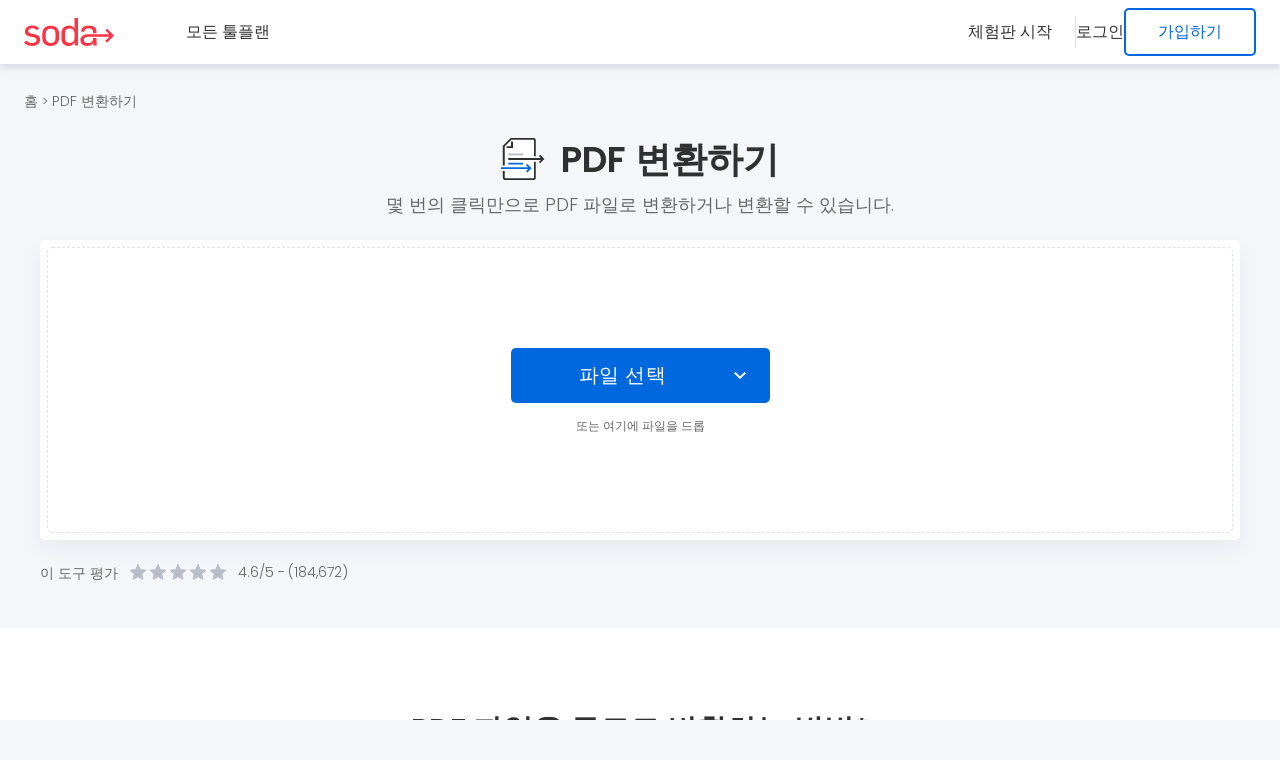

--- FILE ---
content_type: text/html; charset=utf-8
request_url: https://www.sodapdf.com/ko/pdf-converter/
body_size: 47993
content:


<!DOCTYPE html>
<html lang="ko" class="ko">
<head lang="ko">
    <base href="/" />
    <meta charset="utf-8" />
    <meta name="viewport" content="width=device-width, initial-scale=1.0" />
    <meta http-equiv="X-UA-Compatible" content="IE=edge" />
    <title>PDF &#xBCC0;&#xD658;&#xAE30; - &#xBB34;&#xB8CC;&#xB85C; PDF &#xD30C;&#xC77C; &#xC628;&#xB77C;&#xC778;&#xC73C;&#xB85C; &#xBCC0;&#xD658;</title>
    <meta name="description" content="Soda PDF &#xCEE8;&#xBC84;&#xD130;&#xB294; PDF &#xBCC0;&#xD658;&#xAE30; &#xD234;&#xC5D0; &#xB300;&#xD55C; &#xAC15;&#xB825;&#xD55C; &#xC628;&#xB77C;&#xC778; &#xBB38;&#xC11C;&#xC785;&#xB2C8;&#xB2E4;. Word, Excel, PowerPoint, GIF &#xAC19;&#xC740; &#xD615;&#xC2DD;&#xC744; &#xC0AC;&#xC6A9;&#xD558;&#xC5EC; PDF&#xB85C; &#xB610;&#xB294; &#xADF8; &#xBC18;&#xB300;&#xB85C; &#xBCC0;&#xD658;&#xD558;&#xC2ED;&#xC2DC;&#xC624;. 300&#xAC1C; &#xAC00; &#xB118;&#xB294; &#xD615;&#xC2DD; &#xC911; &#xD558;&#xB098;&#xB97C; &#xACE8;&#xB77C; &#xC0AC;&#xC6A9;&#xC790; &#xC815;&#xC758;&#xD55C; PDF&#xB97C; &#xC0DD;&#xC131;&#xD558;&#xC2ED;&#xC2DC;&#xC624;. &#xC624;&#xB298;, &#xBB34;&#xB8CC;&#xB85C; &#xC2DC;&#xD5D8;&#xD574; &#xBCF4;&#xC2ED;&#xC2DC;&#xC624;." />

    
    <meta property="og:image" content="https://www.sodapdf.com/super-service-pages-optimize-static/dist/images/meta/converter.jpg" />
    <meta name="twitter:image" content="https://www.sodapdf.com/super-service-pages-optimize-static/dist/images/meta/converter.jpg" />
        <meta property="og:image:width" content="1200" />
        <meta property="og:image:height" content="630" />
        <meta property="og:image:alt" content="PDF &#xBCC0;&#xD658;&#xD558;&#xAE30;" />
        <meta name="twitter:image:alt" content="PDF &#xBCC0;&#xD658;&#xD558;&#xAE30;" />


    <meta name="revisit-after" content="7 days" />
    <meta property="og:site_name" content="Soda PDF" />
    <meta property="og:type" content="website" />
    <meta property="og:title" content="PDF &#xBCC0;&#xD658;&#xAE30; - &#xBB34;&#xB8CC;&#xB85C; PDF &#xD30C;&#xC77C; &#xC628;&#xB77C;&#xC778;&#xC73C;&#xB85C; &#xBCC0;&#xD658;" />
    <meta property="og:url" content="https://www.sodapdf.com/ko/pdf-converter/" />
    <meta property="og:description" content="Soda PDF &#xCEE8;&#xBC84;&#xD130;&#xB294; PDF &#xBCC0;&#xD658;&#xAE30; &#xD234;&#xC5D0; &#xB300;&#xD55C; &#xAC15;&#xB825;&#xD55C; &#xC628;&#xB77C;&#xC778; &#xBB38;&#xC11C;&#xC785;&#xB2C8;&#xB2E4;. Word, Excel, PowerPoint, GIF &#xAC19;&#xC740; &#xD615;&#xC2DD;&#xC744; &#xC0AC;&#xC6A9;&#xD558;&#xC5EC; PDF&#xB85C; &#xB610;&#xB294; &#xADF8; &#xBC18;&#xB300;&#xB85C; &#xBCC0;&#xD658;&#xD558;&#xC2ED;&#xC2DC;&#xC624;. 300&#xAC1C; &#xAC00; &#xB118;&#xB294; &#xD615;&#xC2DD; &#xC911; &#xD558;&#xB098;&#xB97C; &#xACE8;&#xB77C; &#xC0AC;&#xC6A9;&#xC790; &#xC815;&#xC758;&#xD55C; PDF&#xB97C; &#xC0DD;&#xC131;&#xD558;&#xC2ED;&#xC2DC;&#xC624;. &#xC624;&#xB298;, &#xBB34;&#xB8CC;&#xB85C; &#xC2DC;&#xD5D8;&#xD574; &#xBCF4;&#xC2ED;&#xC2DC;&#xC624;." />

    <meta property="fb:admins" content="Sodapdf" />
    <meta property="og:ref" content="sodapdf.com/services/" />

    <meta name="twitter:creator" content="@sodapdf" />
    <meta name="twitter:card" content="summary_large_image" />
    <meta name="twitter:site" content="@sodapdf" />
    <meta name="twitter:title" content="PDF &#xBCC0;&#xD658;&#xAE30; - &#xBB34;&#xB8CC;&#xB85C; PDF &#xD30C;&#xC77C; &#xC628;&#xB77C;&#xC778;&#xC73C;&#xB85C; &#xBCC0;&#xD658;" />
    <meta name="twitter:description" content="Soda PDF &#xCEE8;&#xBC84;&#xD130;&#xB294; PDF &#xBCC0;&#xD658;&#xAE30; &#xD234;&#xC5D0; &#xB300;&#xD55C; &#xAC15;&#xB825;&#xD55C; &#xC628;&#xB77C;&#xC778; &#xBB38;&#xC11C;&#xC785;&#xB2C8;&#xB2E4;. Word, Excel, PowerPoint, GIF &#xAC19;&#xC740; &#xD615;&#xC2DD;&#xC744; &#xC0AC;&#xC6A9;&#xD558;&#xC5EC; PDF&#xB85C; &#xB610;&#xB294; &#xADF8; &#xBC18;&#xB300;&#xB85C; &#xBCC0;&#xD658;&#xD558;&#xC2ED;&#xC2DC;&#xC624;. 300&#xAC1C; &#xAC00; &#xB118;&#xB294; &#xD615;&#xC2DD; &#xC911; &#xD558;&#xB098;&#xB97C; &#xACE8;&#xB77C; &#xC0AC;&#xC6A9;&#xC790; &#xC815;&#xC758;&#xD55C; PDF&#xB97C; &#xC0DD;&#xC131;&#xD558;&#xC2ED;&#xC2DC;&#xC624;. &#xC624;&#xB298;, &#xBB34;&#xB8CC;&#xB85C; &#xC2DC;&#xD5D8;&#xD574; &#xBCF4;&#xC2ED;&#xC2DC;&#xC624;." />
    <meta name="twitter:domain" content="www.sodapdf.com" />

    <meta name="msapplication-TileColor" content="#da532c">
    <meta name="theme-color" content="#ffffff">

    <link rel="apple-touch-icon" sizes="180x180" href="/super-service-pages-optimize-static/dist/images/favicon/apple-touch-icon.png?v=rJU5yOQzOLhy3SqsZCwM0iqk0wWLTjNk9QVmnfgWxYo" />
    <link rel="icon" type="image/png" sizes="32x32" href="/super-service-pages-optimize-static/dist/images/favicon/favicon-32x32.png?v=nUYcLVKMfqtYszrMr51qcVSIYNfQWrY_WOeNHoUFQAM" />
    <link rel="icon" type="image/png" sizes="16x16" href="/super-service-pages-optimize-static/dist/images/favicon/favicon-16x16.png?v=YtMCSFx8Vhp3oXzsE4mvOOKr4gf-V3I0bSgEM62h_b0" />
    <link rel="shortcut icon" href="/super-service-pages-optimize-static/dist/images/favicon.ico?v=WK8idJzEiK76grwtp13xDCw0faG8o5MPL_tj3bmVWdo" />
    <link rel="preconnect" href="https://fonts.googleapis.com">
    <link rel="preconnect" href="https://fonts.gstatic.com" crossorigin>
    <link rel="preload" as="style" href="https://fonts.googleapis.com/css2?family=Poppins:wght@300;400;500;600;700&display=swap" onload="this.onload=null;this.rel='stylesheet'">
    <noscript>
        <link rel="stylesheet" href="https://fonts.googleapis.com/css2?family=Poppins:wght@300;400;500;600;700&display=swap">
    </noscript>
    
                <style>
                    html,body{width:100%;border:0;font-family:"Helvetica-Neue","Helvetica",Arial,sans-serif;color:#fff;margin:0;padding:0}div,span,object,iframe,img,table,caption,thead,tbody,tfoot,tr,tr,td,article,aside,canvas,details,figure,hgroup,menu,nav,footer,header,section,summary,mark,audio,video{border:0;margin:0;padding:0}h1,h2,h3,h4,h5,h6,p,blockquote,pre,a,abbr,address,cit,code,del,dfn,em,ins,q,samp,small,strong,sub,sup,b,i,hr,dl,dt,dd,ol,ul,li,fieldset,legend,label{border:0;font-size:100%;vertical-align:baseline;margin:0;padding:0;line-height:1}article,aside,canvas,figure,figure img,figcaption,hgroup,footer,header,nav,section,audio,video{display:block}table{border-collapse:separate;border-spacing:0}table caption,table th,table td{text-align:left;vertical-align:middle}.clearfix:before,.clearfix:after{content:"";display:block;height:0;clear:both;visibility:hidden}a img{border:0}a{color:#fff;text-decoration:none}ul,li{list-style-type:none}:focus{outline:0}*{letter-spacing:0;box-sizing:border-box}img{max-width:100%;height:auto;vertical-align:top}.gm-style img{max-width:none}:root{--white: #FFFFFF;--white-rgb: 255, 255, 255;--gray: #F5F6FA;--gray-2: #E1E2E6;--gray-3: #B8BDC8;--gray-4: #808488;--gray-5: #D1D5E8;--black: #000000;--black-rgb: 0, 0, 0;--dark: #303030;--dark-2: #666666;--blue: #0068DF;--blue-2: #0054D1;--red: #FF3344;--red-2: #E61728}.upper-main{display:block;position:relative;z-index:2}.crumbs{padding:24px;position:relative;z-index:1}@media screen and (max-width: 760px){.crumbs{padding:24px 16px}}.crumbs .icon{font-style:normal;font-size:13px;font-weight:300;color:#666}.crumbs .link{font:300 14px/1 "Poppins",sans-serif;color:#666;transition:all .3s ease 0s;white-space:nowrap}@media screen and (max-width: 760px){.crumbs .link{white-space:normal}}.crumbs .link:hover{color:#0068df}.crumbs .link br{display:none}.crumbs span.link{cursor:default}.crumbs span.link:hover{color:#666}body{display:flex;flex-direction:column;justify-content:space-between;min-height:100vh;font-family:"Poppins",sans-serif !important;background-color:#f5f6fa;overflow-x:hidden}@media screen and (max-width: 760px){body.nav-active{overflow:hidden}}.main{position:relative;flex:1 1 auto;padding-top:64px;overflow:hidden}@media screen and (max-width: 760px){.main{padding-top:50px}}.container{max-width:1248px;width:100%;padding:0 24px;margin:0 auto}@media screen and (max-width: 760px){.container{padding:0 16px}}.lim-wrapper{justify-content:flex-start !important;min-height:calc(100vh - 3px);transition:min-height .3s ease-out}.custom-bg:nth-child(2n){background-color:#fff}.title-one{font:600 50px/1.2 "Poppins",sans-serif;color:#303030;letter-spacing:0}.title-two{font:600 36px/1.2 "Poppins",sans-serif;color:#303030;letter-spacing:0}.title-three{font:600 30px/1.5 "Poppins",sans-serif;color:#303030;letter-spacing:0}@media screen and (max-width: 480px){.fr .title-three,.it .title-three,.pt .title-three,.de .title-three,.es .title-three,.ru .title-three,.vi .title-three,.sv .title-three,.id .title-three,.pl .title-three,.tr .title-three{font-size:26px}}.title-four{font:600 24px/1.5 "Poppins",sans-serif;color:#303030;letter-spacing:0}.title-five{font:600 18px/1.5 "Poppins",sans-serif;color:#303030;letter-spacing:0}@media screen and (max-width: 760px){.title-five{font-size:16px}}.text{display:block;font:300 16px/1.5 "Poppins",sans-serif;color:#666;letter-spacing:0}.svg-el{width:100%;height:100%}.hidden{opacity:0;visibility:hidden}[hidden]{display:none !important;opacity:0;visibility:hidden}img{opacity:1;transition:opacity .7s ease-in-out,visibility .7s ease-in-out}img.lazy{opacity:0}.img{filter:blur(0)}.img.lazy-img{filter:blur(5px);transition:filter 400ms,-webkit-filter 400ms}.mistakes{display:block;position:absolute;width:100%;text-align:center;padding:0 0 16px 0;transform:scale(0);transition:all .3s ease-out}.mistakes p{display:block;font:400 16px/1.5 "Poppins",sans-serif;color:#ff6166}.mistakes a{display:inline-block;color:#ff6166;text-decoration:underline}.mistakes.error-visible{position:relative;transform:scale(1)}.mac-pop-up{bottom:90px !important;left:24px !important}@media screen and (max-width: 760px){.mac-pop-up{left:16px !important}}.hidden--rows [class^=publift-widget]{display:none !important}input[type=text]::-ms-clear{display:none !important}input[type=password]::-ms-reveal{display:none !important}:root{--white: #FFFFFF;--white-rgb: 255, 255, 255;--gray: #F5F6FA;--gray-2: #E1E2E6;--gray-3: #B8BDC8;--gray-4: #808488;--gray-5: #D1D5E8;--black: #000000;--black-rgb: 0, 0, 0;--dark: #303030;--dark-2: #666666;--blue: #0068DF;--blue-2: #0054D1;--red: #FF3344;--red-2: #E61728}:root{--white: #FFFFFF;--white-rgb: 255, 255, 255;--gray: #F5F6FA;--gray-2: #E1E2E6;--gray-3: #B8BDC8;--gray-4: #808488;--gray-5: #D1D5E8;--black: #000000;--black-rgb: 0, 0, 0;--dark: #303030;--dark-2: #666666;--blue: #0068DF;--blue-2: #0054D1;--red: #FF3344;--red-2: #E61728}.login-wrap{display:flex;align-items:center;position:relative;text-align:center}@media screen and (max-width: 760px){.login-wrap{flex-direction:column;width:100%}}.login-wrap .user-unauthorized{display:flex;gap:24px}@media screen and (max-width: 760px){.login-wrap .user-unauthorized{flex-direction:column;gap:0;width:100%}}.login-wrap .user-unauthorized .log-in{display:flex;align-items:center;min-height:24px;font:400 16px/1.3 "Poppins",sans-serif;color:#303030;background-color:rgba(0,0,0,0);border:0;padding:0;margin:0;transition:color,.3s ease-out}@media screen and (min-width: 1300px){.login-wrap .user-unauthorized .log-in{cursor:pointer}}@media screen and (max-width: 760px){.login-wrap .user-unauthorized .log-in{gap:24px;width:100%;padding:16px 24px;transition:background-color,.3s ease-out}}@media screen and (max-width: 1300px){.es .login-wrap .user-unauthorized .log-in,.vi .login-wrap .user-unauthorized .log-in,.pl .login-wrap .user-unauthorized .log-in{font-size:14px}}@media screen and (max-width: 760px){.es .login-wrap .user-unauthorized .log-in,.vi .login-wrap .user-unauthorized .log-in,.pl .login-wrap .user-unauthorized .log-in{font-size:16px}}@media screen and (min-width: 760px){.login-wrap .user-unauthorized .log-in:hover{color:#0068df}}.login-wrap .user-unauthorized .log-in span{flex:1;text-align:left}.ar .login-wrap .user-unauthorized .log-in span{text-align:right}@media screen and (min-width: 760px){.login-wrap .user-unauthorized .sign-up{display:inline-flex;align-items:center;justify-content:center;width:fit-content;height:48px;font-weight:500;line-height:1.3;white-space:nowrap;text-align:center;border-radius:5px;color:#0068df;background-color:#fff;border:2px solid #0068df;padding:12px 32px;transition:background-color .3s,color .3s ease-in-out}}@media screen and (min-width: 760px)and (min-width: 1300px){.login-wrap .user-unauthorized .sign-up{cursor:pointer}}@media screen and (min-width: 760px)and (min-width: 1350px)and (max-width: 1650px){.de .login-wrap .user-unauthorized .sign-up,.es .login-wrap .user-unauthorized .sign-up,.pl .login-wrap .user-unauthorized .sign-up,.nl .login-wrap .user-unauthorized .sign-up{padding:12px 16px}}@media screen and (min-width: 760px){.login-wrap .user-unauthorized .sign-up:hover{color:#fff;background-color:#0054d1;border-color:#0054d1}}.login-wrap .user-unauthorized .icon{display:none;width:24px;min-width:24px;height:24px}@media screen and (max-width: 760px){.login-wrap .user-unauthorized .icon{display:flex;align-items:center;justify-content:center}}.login-wrap .user-unauthorized .icon .svg-el{fill:#0068df}.login-wrap .logIn-holder{display:flex;align-items:center;position:relative}@media screen and (max-width: 760px){.login-wrap .logIn-holder{flex-direction:column;width:100%}}.login-wrap .user-authorized:before{display:none;content:"";position:absolute;top:100%;left:0;width:100%;height:30px}@media screen and (min-width: 760px){.login-wrap .user-authorized:hover .userName{color:#0068df}.login-wrap .user-authorized:hover .dropdown-content{opacity:1;visibility:visible;pointer-events:initial;z-index:2}.login-wrap .user-authorized:hover:before{display:block}}@media screen and (max-width: 760px){.login-wrap .user-authorized.activeDrop .logIn-user{background-color:#f5f6fa}}@media screen and (max-width: 760px){.login-wrap .user-authorized.activeDrop .arrow-btn .icon-arrow{transform:rotate(0deg)}}@media screen and (max-width: 760px){.login-wrap .user-authorized.activeDrop .dropdown-content{max-height:400px;visibility:visible;opacity:1;z-index:2}}.login-wrap .user-authorized .logIn-user{display:flex;align-items:center;gap:12px;position:relative}@media screen and (min-width: 1100px){.login-wrap .user-authorized .logIn-user{cursor:pointer}}@media screen and (max-width: 760px){.login-wrap .user-authorized .logIn-user{gap:24px;width:100%;padding:16px 24px;transition:background-color,.3s ease-out}}.login-wrap .user-authorized .user-avatar-wrap{display:flex;align-items:center;justify-content:center;position:relative}.login-wrap .user-authorized .user-icon{display:inline-block;position:relative;width:32px;height:32px;border-radius:50%;overflow:hidden}@media screen and (max-width: 760px){.login-wrap .user-authorized .user-icon{width:24px;height:24px}}.login-wrap .user-authorized .user-icon svg{width:100%;height:100%}.login-wrap .user-authorized .user-thumb{display:block}@media screen and (max-width: 760px){.login-wrap .user-authorized .user-thumb{display:none}}.login-wrap .user-authorized .user-thumb-mb{display:none;fill:#0068df}@media screen and (max-width: 760px){.login-wrap .user-authorized .user-thumb-mb{display:block}}.login-wrap .user-authorized .attention-icon{display:inline-block;position:absolute;top:-4px;right:0;width:12px;height:12px}@media screen and (max-width: 760px){.login-wrap .user-authorized .attention-icon{display:none}}.login-wrap .user-authorized .attention-icon svg{width:100%;height:100%;fill:#e94e53}.ar .login-wrap .user-authorized .attention-icon{right:inherit;left:0}.login-wrap .user-authorized .user-info-wrap{display:none}@media screen and (max-width: 760px){.login-wrap .user-authorized .user-info-wrap{display:flex;flex-direction:column;align-items:flex-start;flex:1;overflow:hidden}}.login-wrap .user-authorized .userName{display:block;flex:1;max-width:100%;font:400 16px/1.5 "Poppins",sans-serif;color:#303030;white-space:nowrap;overflow:hidden;text-overflow:ellipsis;transition:color,.3s ease-out}.ar .login-wrap .user-authorized .userName{text-align:right}.login-wrap .user-authorized .userEmail{display:block;flex:1;max-width:100%;font:400 14px/1.5 "Poppins",sans-serif;color:#808488;white-space:nowrap;overflow:hidden;text-overflow:ellipsis}.login-wrap .user-authorized .arrow-btn{display:none;align-items:center;justify-content:center;width:32px;height:32px;background-color:rgba(0,0,0,0);border:0;padding:0;margin:0 -10px 0 0}@media screen and (max-width: 760px){.login-wrap .user-authorized .arrow-btn{display:flex}}.login-wrap .user-authorized .arrow-btn .icon-arrow{width:9px;height:5px;right:0;line-height:0;transform:rotate(180deg)}.login-wrap .user-authorized .arrow-btn .icon-arrow svg{width:100%;height:100%}.login-wrap .dropdown-content{position:absolute;right:-24px;top:calc(100% + 18px);min-width:235px;max-width:370px;width:max-content;text-align:left;border-radius:5px;background:#fff;box-shadow:0 5px 5px 0 rgba(0,40,75,.1);opacity:0;visibility:hidden;pointer-events:none;z-index:-1;transition:opacity,.3s ease-out}.ar .login-wrap .dropdown-content{right:inherit;left:0;text-align:right}.login-wrap .dropdown-content .separator{display:block;height:1px;width:100%;background-color:rgba(0,40,75,.2);margin:8px 0}@media screen and (max-width: 760px){.login-wrap .dropdown-content .separator{display:none}}@media screen and (max-width: 760px){.login-wrap .dropdown-content{position:static;width:100%;max-width:100%;max-height:0;box-shadow:none;pointer-events:initial;overflow:hidden;z-index:2;transition:all .3s ease-out}}.login-wrap .dropdown-content .drop-upper{display:flex;flex-direction:column;padding:12px 24px;margin-top:8px;cursor:pointer}@media screen and (max-width: 760px){.login-wrap .dropdown-content .drop-upper{display:none}}.login-wrap .dropdown-content .drop-upper .string{display:flex}@media screen and (max-width: 760px){.login-wrap .dropdown-content .drop-upper .string{gap:28px}}.login-wrap .dropdown-content .drop-upper .string .icon{display:none;align-items:center;justify-content:center;width:18px;min-width:18px;height:18px}@media screen and (max-width: 760px){.login-wrap .dropdown-content .drop-upper .string .icon{display:inline-flex}}.login-wrap .dropdown-content .drop-upper .string .icon svg{fill:#0068df}.login-wrap .dropdown-content .drop-upper .user-name{display:block;max-width:100%;font:600 16px/1.5 "Poppins",sans-serif;color:#303030;white-space:nowrap;overflow:hidden;text-overflow:ellipsis}.login-wrap .dropdown-content .drop-upper .user-email{display:block;max-width:100%;font:300 12px/1.5 "Poppins",sans-serif;color:#808488;white-space:nowrap;overflow:hidden;text-overflow:ellipsis}.login-wrap .dropdown-content .drop-list{display:block;padding:0 0 16px}@media screen and (max-width: 760px){.login-wrap .dropdown-content .drop-list{padding:0}}.login-wrap .dropdown-content .drop-list .drop-item{display:block;line-height:0}.login-wrap .dropdown-content .acc-link{display:flex;align-items:center;gap:16px;font:300 16px/1.5 "Poppins",sans-serif;color:#303030;white-space:nowrap;background-color:rgba(0,0,0,0);letter-spacing:0;padding:12px 24px;border:none;transition:all .3s ease-out}@media screen and (max-width: 760px){.ar .login-wrap .dropdown-content .acc-link{padding:16px 72px 16px 16px}}@media screen and (min-width: 992px){.login-wrap .dropdown-content .acc-link{cursor:pointer}}@media screen and (max-width: 760px){.login-wrap .dropdown-content .acc-link{gap:28px;width:100%;font-weight:400;padding:16px 16px 16px 72px}}.login-wrap .dropdown-content .acc-link:hover{background-color:#f5f6fa;color:#0068df}.login-wrap .dropdown-content .acc-link:hover .acc-link-icon svg{fill:#0068df;stroke:#0068df}.login-wrap .dropdown-content .acc-link .acc-link-icon{display:inline-flex;align-items:center;justify-content:center;width:24px;min-width:24px;height:24px}@media screen and (max-width: 760px){.login-wrap .dropdown-content .acc-link .acc-link-icon{display:none}}.login-wrap .dropdown-content .acc-link .acc-link-icon .svg-el{fill:#303030;stroke:#303030;stroke-width:0;transition:all .3s ease-out}@media screen and (max-width: 760px){.login-wrap .dropdown-content .acc-link .acc-link-icon .svg-el{fill:#0068df;stroke:#0068df}}.login-wrap .dropdown-content .acc-link .acc-link-icon .svg-user{stroke:none}.login-wrap .dropdown-content .not-validated{padding-top:8px;margin-bottom:-8px}.login-wrap .not-validated{display:flex;gap:4px;padding-top:4px}.login-wrap .not-validated .icon{display:flex;align-items:center;justify-content:center;width:16px;min-width:16px;height:16px}.login-wrap .not-validated .icon svg{width:100%;height:100%;fill:#f34}.login-wrap .not-validated .data{font:300 12px/1.5 "Poppins",sans-serif;color:#f34}@media screen and (max-width: 760px){.vi .login-wrap .not-validated .data{font-size:11px}}.login-iframe{display:none;align-items:center;justify-content:center;position:fixed;left:0;right:0;top:0;bottom:0;z-index:100}.login-iframe.showLogin{display:flex}.login-iframe:before{content:"";position:absolute;left:0;right:0;top:0;bottom:0;background:#000;opacity:.5;z-index:-1}.login-iframe .scroll-wrapper,.login-iframe .scroll-wrap{display:flex;justify-content:center;position:relative;width:100%;max-height:100%;padding:16px 15px;overflow-y:auto}.login-iframe iframe{height:366px;width:772px;border:none;border-radius:5px;border-bottom:1px solid #d7d7d7;box-shadow:0 0 0 rgba(0,0,0,.1019607843)}@media screen and (max-height: 375px){.login-iframe iframe{height:375px}}@media screen and (max-height: 360px){.login-iframe iframe{height:360px}}.login-iframe iframe.signUpOpen{height:711px}@media screen and (max-width: 375px)and (max-height: 667px){.en .login-iframe iframe.signUpOpen,.it .login-iframe iframe.signUpOpen,.fr .login-iframe iframe.signUpOpen{height:473px}.de .login-iframe iframe.signUpOpen{height:497px}.es .login-iframe iframe.signUpOpen{height:513px}}@media screen and (max-height: 375px){.login-iframe iframe.signUpOpen{height:375px}}@media screen and (max-height: 360px){.login-iframe iframe.signUpOpen{height:360px}}@media screen and (max-width: 360px){.fr .login-iframe iframe.signUpOpen{height:500px}.it .login-iframe iframe.signUpOpen{height:493px}}.login-iframe iframe.signUpOpen.signUpContinue{height:775px}@media screen and (max-width: 375px)and (max-height: 667px){.login-iframe iframe.signUpOpen.signUpContinue{height:100%}}@media screen and (max-height: 375px){.login-iframe iframe.signUpOpen.signUpContinue{height:375px}}@media screen and (max-height: 360px){.login-iframe iframe.signUpOpen.signUpContinue{height:360px}}.en .login-iframe iframe.validateAccount.resendEmail,.it .login-iframe iframe.validateAccount.resendEmail{height:215px}.opt-in-iframe{display:none;align-items:center;justify-content:center;position:fixed;left:0;right:0;top:0;bottom:0;z-index:100}.opt-in-iframe iframe{width:638px;height:398px !important;border:1px solid #d7d7d7;box-shadow:0px 20px 40px rgba(0,0,0,.1019607843)}@media screen and (max-width: 375px){.de .opt-in-iframe iframe{height:538px !important}}@media screen and (max-width: 375px){.es .opt-in-iframe iframe{height:526px !important}}@media screen and (max-width: 375px){.fr .opt-in-iframe iframe{height:478px !important}}@media screen and (max-width: 375px){.it .opt-in-iframe iframe{height:500px !important}}@media screen and (max-width: 375px){.pt .opt-in-iframe iframe{height:476px !important}}@media screen and (max-width: 375px){.ru .opt-in-iframe iframe{height:532px !important}}@media screen and (max-width: 375px){.sv .opt-in-iframe iframe{height:505px !important}}@media screen and (max-width: 375px){.vi .opt-in-iframe iframe{height:500px !important}}@media screen and (max-width: 375px){.id .opt-in-iframe iframe{height:500px !important}}@media screen and (max-width: 375px){.ja .opt-in-iframe iframe{height:562px !important}}@media screen and (max-width: 375px){.ko .opt-in-iframe iframe{height:452px !important}}@media screen and (max-width: 375px){.pl .opt-in-iframe iframe{height:526px !important}}@media screen and (max-width: 375px){.tr .opt-in-iframe iframe{height:538px !important}}.opt-in-iframe.showOptIn{display:flex}.opt-in-iframe .scroll-wrapper,.opt-in-iframe .scroll-wrap{display:flex;justify-content:center;position:relative;width:100%;max-height:100%;padding:50px 15px;overflow-y:auto}@media screen and (max-width: 425px){.opt-in-iframe .scroll-wrapper,.opt-in-iframe .scroll-wrap{padding:0 10px}}:root{--white: #FFFFFF;--white-rgb: 255, 255, 255;--gray: #F5F6FA;--gray-2: #E1E2E6;--gray-3: #B8BDC8;--gray-4: #808488;--gray-5: #D1D5E8;--black: #000000;--black-rgb: 0, 0, 0;--dark: #303030;--dark-2: #666666;--blue: #0068DF;--blue-2: #0054D1;--red: #FF3344;--red-2: #E61728}.overlay-opt{position:fixed;left:0;top:0;width:100%;height:100%;z-index:8}.modal-block{z-index:9}.modal-block.modal-opt{position:absolute;top:100%;right:32px;width:100%;max-width:373px;font-family:"Poppins",sans-serif;font-size:14px;color:#202124;border-radius:6px;box-shadow:0px 1px 6px #dadce0;background:#fff}@media screen and (max-width: 520px){.modal-block.modal-opt{left:50%;transform:translateX(-50%)}}@media screen and (max-width: 480px){.modal-block.modal-opt{max-width:325px}}.modal-block__close{position:absolute;top:18px;right:16px;width:12px;height:12px;fill:#5f6264;padding:0;background:none;border:none;cursor:pointer;transform:rotate(0);transition:transform .3s ease-out}.modal-block__close:hover{transform:rotate(90deg)}.modal-block__icon{display:block;width:24px;height:24px;border-radius:50%;background:#ff6166;padding:4px;margin:0 12px 0 0}.modal-block__header{display:flex;align-items:center;font-weight:700;border-bottom:1px solid #dcdcdc;padding:13px 30px 13px 16px}.modal-block__content{padding:16px 16px 24px}.modal-block__descr{line-height:17px}.modal-block__descr p{margin:0 0 24px}.modal-block__btns{display:flex;justify-content:space-between;align-items:center}::ng-deep body.id .modal-block__btns,::ng-deep body.ja .modal-block__btns,::ng-deep body.tr .modal-block__btns,::ng-deep body.pt .modal-block__btns{flex-direction:column-reverse}.modal-block [class*=btn]{opacity:1;transition:opacity .3s ease-out}::ng-deep body.vi .modal-block [class*=btn]{font-size:12px}@media screen and (max-width: 520px){::ng-deep body.de .modal-block [class*=btn],::ng-deep body.it .modal-block [class*=btn],::ng-deep body.ru .modal-block [class*=btn],::ng-deep body.sv .modal-block [class*=btn],::ng-deep body.pl .modal-block [class*=btn]{font-size:12px}::ng-deep body.es .modal-block [class*=btn],::ng-deep body.vi .modal-block [class*=btn],::ng-deep body.ko .modal-block [class*=btn]{font-size:10px}}.modal-block [class*=btn]:hover{opacity:.8}.modal-block .btn-reject{color:#666;margin:0 15px 0 0;cursor:pointer}.modal-block .btn-accept{background:#1a73e8;border-radius:3px;padding:13px 20px;color:#fff;font-weight:500;min-width:190px;cursor:pointer}::ng-deep body.id .modal-block .btn-accept,::ng-deep body.ja .modal-block .btn-accept,::ng-deep body.tr .modal-block .btn-accept,::ng-deep body.pt .modal-block .btn-accept{margin:0 0 15px}.modal-block svg{width:100%}.hidden{display:none !important;opacity:0;visibility:hidden}.header{display:flex;flex-wrap:wrap;position:fixed;top:0;left:0;height:64px;width:100%;background-color:#fff;box-shadow:0 5px 5px 0 rgba(0,40,75,.1);transition:background 0.3s ease-in-out;z-index:8}@media screen and (max-width: 760px){.header{justify-content:center;height:50px}}.header .header-row{display:flex;justify-content:space-between;width:100%;padding:8px 24px}@media screen and (max-width: 760px){.header .header-row{padding:8px 16px 8px 64px}}.header .holder{display:flex;align-items:center}.header .logos{display:flex;align-items:center;justify-content:center;width:90px;min-width:90px;height:28px;line-height:0;margin-right:72px}@media screen and (max-width: 1440px){.fr .header .logos,.it .header .logos,.pt .header .logos,.es .header .logos,.vi .header .logos,.sv .header .logos,.id .header .logos,.pl .header .logos,.tr .header .logos,.hi .header .logos{margin-right:48px}}@media screen and (max-width: 760px){.fr .header .logos,.it .header .logos,.pt .header .logos,.es .header .logos,.vi .header .logos,.sv .header .logos,.id .header .logos,.pl .header .logos,.tr .header .logos,.hi .header .logos{margin:0}}@media screen and (max-width: 1600px){.de .header .logos,.ru .header .logos,.nl .header .logos{margin-right:48px}}@media screen and (max-width: 760px){.de .header .logos,.ru .header .logos,.nl .header .logos{margin:0}}.ar .header .logos{margin:0 0 0 72px}@media screen and (max-width: 760px){.ar .header .logos{margin:0}}@media screen and (max-width: 760px){.header .logos{margin:0}}.header .logos .logo{display:block;height:28px;line-height:0}.header .logos svg{display:inline-block;width:100%;height:100%}.header .nav{display:flex;gap:48px;margin-right:48px}@media screen and (max-width: 1500px){.fr .header .nav,.it .header .nav,.pt .header .nav,.es .header .nav,.sv .header .nav,.id .header .nav,.pl .header .nav,.nl .header .nav,.vi .header .nav,.ja .header .nav,.tr .header .nav{gap:24px;margin-right:24px}}@media screen and (max-width: 1600px){.de .header .nav,.ru .header .nav{gap:24px;margin-right:24px}}@media screen and (max-width: 1500px){.hi .header .nav{gap:32px;margin-right:32px}}.ar .header .nav{margin:0 0 0 48px}@media screen and (max-width: 1350px){.header .nav{display:none}}.header .nav .item{display:block}.header .nav .hide-item-nav{display:none}.header .nav-link{display:inline-block;font:400 16px/1.5 "Poppins",sans-serif;color:#303030;text-decoration:none;white-space:nowrap;transition:color .3s ease-out}@media screen and (max-width: 1500px){.de .header .nav-link,.ru .header .nav-link{font-size:14px}}@media screen and (max-width: 1350px){.de .header .nav-link,.ru .header .nav-link{font-size:16px}}@media screen and (max-width: 1440px){.pl .header .nav-link,.nl .header .nav-link{font-size:14px}}@media screen and (max-width: 1350px){.pl .header .nav-link,.nl .header .nav-link{font-size:16px}}.header .nav-link:hover{color:#0068df}@media screen and (max-width: 992px){.header .nav-link.price-btn{display:none}}@media screen and (max-width: 760px){.header .nav-link.price-btn{display:flex;padding:16px 24px;gap:24px;width:100%}}.header .nav-link .icon{display:none;width:24px;min-width:24px;height:24px}@media screen and (max-width: 760px){.header .nav-link .icon{display:flex;align-items:center;justify-content:center}}.header .nav-link .icon svg{width:100%;height:100%;fill:#0068df}@media screen and (min-width: 1100px){.header .all-tools:hover .tools-btn{color:#0068df}.header .all-tools:hover .tools-btn:after{display:block}.header .all-tools:hover .sub-menu{opacity:1;z-index:1;visibility:visible}}@media screen and (min-width: 760px){.header .all-tools.activeDrop .tools-btn{color:#0068df}}@media screen and (max-width: 760px){.header .all-tools.activeDrop .tools-btn{color:#303030;background-color:#f5f6fa}}@media screen and (max-width: 760px){.header .all-tools.activeDrop .tools-btn .icon-arrow{transform:rotate(0deg)}}.header .all-tools.activeDrop .sub-menu{opacity:1;z-index:1;visibility:visible}@media screen and (max-width: 760px){.header .all-tools.activeDrop .sub-menu{max-height:2000px;padding:32px 0}}@media screen and (max-width: 760px){.de .header .all-tools.activeDrop .sub-menu,.sv .header .all-tools.activeDrop .sub-menu,.vi .header .all-tools.activeDrop .sub-menu,.tr .header .all-tools.activeDrop .sub-menu,.nl .header .all-tools.activeDrop .sub-menu,.th .header .all-tools.activeDrop .sub-menu{padding:32px 0}}@media screen and (max-width: 760px){.header .all-tools{width:100%}}.header .all-tools.open-all-tools{opacity:1;visibility:visible}.header .all-tools .tools-btn{display:flex;align-items:center;background-color:rgba(0,0,0,0);font:400 16px/1.5 "Poppins",sans-serif;color:#303030;text-decoration:none;transition:color .3s ease-out;position:relative;text-align:left;border:0;padding:0;margin:0}@media screen and (max-width: 1500px){.de .header .all-tools .tools-btn,.ru .header .all-tools .tools-btn{font-size:14px}}@media screen and (max-width: 1350px){.de .header .all-tools .tools-btn,.ru .header .all-tools .tools-btn{font-size:16px}}@media screen and (max-width: 1440px){.pl .header .all-tools .tools-btn,.nl .header .all-tools .tools-btn{font-size:14px}}@media screen and (max-width: 1350px){.pl .header .all-tools .tools-btn,.nl .header .all-tools .tools-btn{font-size:16px}}@media screen and (min-width: 1100px){.header .all-tools .tools-btn{cursor:pointer}.header .all-tools .tools-btn:hover{color:#0068df}}@media screen and (max-width: 760px){.header .all-tools .tools-btn{width:100%;padding:16px 24px}}.header .all-tools .tools-btn:after{display:none;content:"";position:absolute;top:100%;left:0;width:100%;height:20px}@media screen and (max-width: 760px){.header .all-tools .tools-btn:after{display:block;top:0;height:100%}}.header .all-tools .tools-btn .icon{display:none;width:24px;height:24px;fill:#0068df;margin-right:24px}.ar .header .all-tools .tools-btn .icon{margin-right:0;margin-left:24px}@media screen and (max-width: 760px){.header .all-tools .tools-btn .icon{display:block}}@media screen and (max-width: 760px){.ar .header .all-tools .tools-btn span{text-align:right}}@media screen and (min-width: 760px){.header .all-tools .tools-btn span{z-index:-1}}@media screen and (max-width: 760px){.header .all-tools .tools-btn span{flex:1}.header .all-tools .tools-btn span:hover{color:#303030}}.header .all-tools .tools-btn .icon-arrow{display:none;width:9px;height:5px;line-height:0;transform:rotate(180deg)}@media screen and (max-width: 760px){.header .all-tools .tools-btn .icon-arrow{display:block}}.header .all-tools .tools-btn .icon-arrow svg{width:100%;height:100%}.header .all-tools .sub-menu{position:absolute;top:64px;left:0;width:100%;max-height:calc(100vh - 64px);display:flex;justify-content:center;column-gap:16px;row-gap:48px;border-top:2px solid rgba(0,40,75,.1);background-color:#fff;box-shadow:0 5px 5px 0 rgba(0,40,75,.1);opacity:0;padding:48px;visibility:hidden;overflow-y:auto;z-index:-1;transition:all .3s ease 0s}@media screen and (max-width: 1200px){.de .header .all-tools .sub-menu{padding:48px 24px}}@media screen and (max-width: 760px){.de .header .all-tools .sub-menu{padding:0}}@media screen and (max-width: 992px){.sv .header .all-tools .sub-menu,.vi .header .all-tools .sub-menu,.tr .header .all-tools .sub-menu{padding:48px 24px}}@media screen and (max-width: 760px){.sv .header .all-tools .sub-menu,.vi .header .all-tools .sub-menu,.tr .header .all-tools .sub-menu{padding:0}}.nl .header .all-tools .sub-menu{padding:48px 24px}@media screen and (max-width: 992px){.nl .header .all-tools .sub-menu{padding:48px}}@media screen and (max-width: 760px){.nl .header .all-tools .sub-menu{padding:0}}.th .header .all-tools .sub-menu{padding:48px 24px}@media screen and (max-width: 760px){.th .header .all-tools .sub-menu{padding:0}}@media screen and (max-width: 1200px){.header .all-tools .sub-menu{flex-wrap:wrap}}@media screen and (max-width: 760px){.header .all-tools .sub-menu{position:relative;top:0;flex-direction:column;flex-wrap:initial;justify-content:flex-start;row-gap:32px;max-height:0;background-color:rgba(0,0,0,0);box-shadow:none;border:0;padding:0;overflow:hidden}}.header .all-tools .sub-menu .sub-list{position:relative;flex:1 1 auto;max-width:220px}.de .header .all-tools .sub-menu .sub-list:first-of-type .link,.it .header .all-tools .sub-menu .sub-list:first-of-type .link,.es .header .all-tools .sub-menu .sub-list:first-of-type .link,.pt .header .all-tools .sub-menu .sub-list:first-of-type .link,.ru .header .all-tools .sub-menu .sub-list:first-of-type .link{white-space:normal}.de .header .all-tools .sub-menu .sub-list{max-width:255px}@media screen and (max-width: 1200px){.de .header .all-tools .sub-menu .sub-list{max-width:calc(33.333% - 12px)}}@media screen and (max-width: 760px){.de .header .all-tools .sub-menu .sub-list{max-width:100%}}.it .header .all-tools .sub-menu .sub-list{max-width:260px}@media screen and (max-width: 1200px){.it .header .all-tools .sub-menu .sub-list{max-width:calc(33.333% - 12px)}}@media screen and (max-width: 760px){.it .header .all-tools .sub-menu .sub-list{max-width:100%}}.es .header .all-tools .sub-menu .sub-list{max-width:240px}@media screen and (max-width: 1200px){.es .header .all-tools .sub-menu .sub-list{max-width:calc(33.333% - 12px)}}@media screen and (max-width: 760px){.es .header .all-tools .sub-menu .sub-list{max-width:100%}}.tr .header .all-tools .sub-menu .sub-list{max-width:240px}@media screen and (max-width: 1440px){.tr .header .all-tools .sub-menu .sub-list{max-width:200px}}@media screen and (max-width: 1200px){.tr .header .all-tools .sub-menu .sub-list{max-width:calc(33.333% - 12px)}}@media screen and (max-width: 760px){.tr .header .all-tools .sub-menu .sub-list{max-width:100%}}@media screen and (max-width: 1440px){.header .all-tools .sub-menu .sub-list{max-width:200px}}@media screen and (max-width: 1200px){.header .all-tools .sub-menu .sub-list{flex:initial;width:100%;max-width:calc(33.333% - 12px)}}@media screen and (max-width: 760px){.header .all-tools .sub-menu .sub-list{max-width:100%}}.header .all-tools .sub-menu .first-list{padding-bottom:90px}.ar .header .all-tools .sub-menu .first-list,.hi .header .all-tools .sub-menu .first-list,.th .header .all-tools .sub-menu .first-list,.zh .header .all-tools .sub-menu .first-list{padding-bottom:0}@media screen and (max-width: 1200px){.header .all-tools .sub-menu .first-list{order:1;padding-bottom:48px}}@media screen and (max-width: 760px){.header .all-tools .sub-menu .first-list{order:0;padding-bottom:0}}.header .all-tools .sub-menu .first-list .all-tools-item{display:none}.ar .header .all-tools .sub-menu .first-list .all-tools-item,.hi .header .all-tools .sub-menu .first-list .all-tools-item,.th .header .all-tools .sub-menu .first-list .all-tools-item,.zh .header .all-tools .sub-menu .first-list .all-tools-item{display:none}@media screen and (max-width: 1200px){.header .all-tools .sub-menu .first-list .all-tools-item{display:block}}@media screen and (max-width: 760px){.header .all-tools .sub-menu .first-list .all-tools-item{display:none}}.header .all-tools .sub-menu .last-list{padding-bottom:90px}@media screen and (max-width: 1200px){.header .all-tools .sub-menu .last-list{padding-bottom:0}}.header .all-tools .sub-menu .last-list .all-tools-item{display:block}.header .all-tools .sub-menu .all-tools-item{position:absolute;right:0;bottom:0;min-width:100%;white-space:nowrap;padding-left:12px}.ar .header .all-tools .sub-menu .all-tools-item{right:initial;left:0;padding-left:0;padding-right:12px}@media screen and (max-width: 760px){.ar .header .all-tools .sub-menu .all-tools-item{padding:24px 24px 0}}@media screen and (max-width: 760px){.header .all-tools .sub-menu .all-tools-item{position:relative;padding:24px 24px 0}}.header .all-tools .sub-menu .all-tools-item-custom{margin-top:-4px}@media screen and (max-width: 760px){.header .all-tools .sub-menu .all-tools-item-custom{padding-left:24px;margin-top:-8px}}@media screen and (max-width: 760px){.ar .header .all-tools .sub-menu .all-tools-item-custom{padding-right:24px}}.header .all-tools .sub-menu .title{display:block;font:500 14px/1.2 "Poppins",sans-serif;color:#303030;letter-spacing:0;padding-bottom:16px}@media screen and (max-width: 760px){.header .all-tools .sub-menu .title{padding:0 24px 24px}}.header .all-tools .sub-menu .link{display:flex;align-items:center;gap:12px;font:400 14px/1.3 "Poppins",sans-serif;color:#303030;white-space:nowrap;border-radius:3px;padding:12px;transition:background-color .3s ease 0s}.sv .header .all-tools .sub-menu .link{white-space:normal}@media screen and (max-width: 1500px){.vi .header .all-tools .sub-menu .link{font-size:12px}}@media screen and (max-width: 992px){.vi .header .all-tools .sub-menu .link{font-size:14px}}@media screen and (max-width: 1500px){.tr .header .all-tools .sub-menu .link{font-size:12px}}@media screen and (max-width: 1200px){.tr .header .all-tools .sub-menu .link{font-size:14px}}@media screen and (max-width: 1500px){.th .header .all-tools .sub-menu .link{font-size:13px}}@media screen and (max-width: 1200px){.th .header .all-tools .sub-menu .link{font-size:14px}}@media screen and (max-width: 760px){.header .all-tools .sub-menu .link{border-radius:0;padding:16px 24px}}.header .all-tools .sub-menu .link:hover{background:#f5f6fa}.header .all-tools .sub-menu .icon{width:24px;min-width:24px;height:24px}.header .all-tools .sub-menu .icon svg{fill:none;width:100%;height:100%}.header .all-tools .sub-menu .all-link{display:inline-flex;align-items:center;position:relative;font:400 18px/1 "Poppins",sans-serif;color:#0068df;letter-spacing:0;padding:5px 24px 5px 0;transition:all .3s ease-out}.ar .header .all-tools .sub-menu .all-link{padding:5px 0 5px 24px}.fr .header .all-tools .sub-menu .all-link,.it .header .all-tools .sub-menu .all-link,.pt .header .all-tools .sub-menu .all-link,.es .header .all-tools .sub-menu .all-link,.de .header .all-tools .sub-menu .all-link,.ru .header .all-tools .sub-menu .all-link,.vi .header .all-tools .sub-menu .all-link,.pl .header .all-tools .sub-menu .all-link,.tr .header .all-tools .sub-menu .all-link,.nl .header .all-tools .sub-menu .all-link{font-size:16px}@media screen and (min-width: 992px){.header .all-tools .sub-menu .all-link:hover .arrow{width:36px}}.header .all-tools .sub-menu .all-link:hover .arrow svg{stroke:#0068df}.header .all-tools .sub-menu .all-link .arrow{display:flex;align-items:center;justify-content:flex-end;position:absolute;left:calc(100% - 16px);width:16px;height:10px;line-height:0;overflow:hidden;margin-bottom:-2px;transition:all .3s ease-out}.zh .header .all-tools .sub-menu .all-link .arrow{margin-bottom:0}.ar .header .all-tools .sub-menu .all-link .arrow{left:initial;right:calc(100% - 16px);transform:rotate(180deg)}.header .all-tools .sub-menu .all-link .arrow svg{display:block;position:absolute;right:0;width:36px;height:100%;stroke:#0068df;transition:all .3s ease-out}.header .all-tools .sub-menu-small .sub-menu-holder{justify-content:flex-start;max-width:1384px}.header .all-tools .sub-menu-holder{display:flex;justify-content:center;column-gap:16px;row-gap:48px;width:100%;height:min-content}@media screen and (max-width: 1200px){.header .all-tools .sub-menu-holder{flex-wrap:wrap}}@media screen and (max-width: 760px){.header .all-tools .sub-menu-holder{flex-direction:column;flex-wrap:initial;justify-content:flex-start;row-gap:32px}}.header .mob-holder{flex:1;gap:48px}@media screen and (max-width: 1500px){.fr .header .mob-holder,.it .header .mob-holder,.pt .header .mob-holder,.es .header .mob-holder,.sv .header .mob-holder,.id .header .mob-holder,.pl .header .mob-holder,.nl .header .mob-holder,.vi .header .mob-holder,.ja .header .mob-holder,.tr .header .mob-holder{gap:24px}}@media screen and (max-width: 760px){.fr .header .mob-holder,.it .header .mob-holder,.pt .header .mob-holder,.es .header .mob-holder,.sv .header .mob-holder,.id .header .mob-holder,.pl .header .mob-holder,.nl .header .mob-holder,.vi .header .mob-holder,.ja .header .mob-holder,.tr .header .mob-holder{gap:0}}@media screen and (max-width: 1600px){.de .header .mob-holder,.ru .header .mob-holder{gap:24px}}@media screen and (max-width: 760px){.de .header .mob-holder,.ru .header .mob-holder{gap:0}}@media screen and (max-width: 1500px){.hi .header .mob-holder{gap:32px}}@media screen and (max-width: 760px){.hi .header .mob-holder{gap:0}}@media screen and (max-width: 760px){.header .mob-holder{flex-direction:column;align-items:flex-start;justify-content:flex-start;position:fixed;top:50px;left:-400px;width:100%;max-width:375px;height:calc(100% - 50px);gap:0;border-top:1px solid rgba(0,40,75,.1);background-color:#fff;padding-top:24px;padding-bottom:50px;overflow-y:auto;transition:all .3s ease-out}}.nav-active .header .mob-holder{left:0}.header .wraps{display:flex;align-items:center;justify-content:flex-end;flex:1;gap:24px}@media screen and (max-width: 760px){.header .wraps{flex-direction:column;align-items:flex-start;justify-content:flex-start;flex:initial;gap:0;width:100%}}.header .btn-wrap{padding-right:24px;position:relative;display:flex;align-items:center;gap:24px}.ar .header .btn-wrap{padding-right:0;padding-left:24px}.header .btn-wrap:after{content:"";position:absolute;top:calc(50% - 16px);right:0;width:1px;height:32px;background-color:#e1e2e6}.ar .header .btn-wrap:after{right:initial;left:0}@media screen and (max-width: 1100px){.header .btn-wrap:after{display:none}}@media screen and (max-width: 760px){.header .btn-wrap{width:100%;gap:0}}.header .build-link{display:inline-block;font:400 16px/1.5 "Poppins",sans-serif;color:#303030;text-decoration:none;cursor:pointer;transition:color .3s ease-out}@media screen and (max-width: 1500px){.de .header .build-link,.ru .header .build-link{font-size:14px}}@media screen and (max-width: 1350px){.de .header .build-link,.ru .header .build-link{font-size:16px}}@media screen and (max-width: 1440px){.pl .header .build-link,.nl .header .build-link{font-size:14px}}@media screen and (max-width: 1350px){.pl .header .build-link,.nl .header .build-link{font-size:16px}}@media screen and (max-width: 1100px){.header .build-link{display:none}}.header .build-link:hover{color:#0068df}.header .btn-menu{display:none;position:absolute;top:0;left:0}@media screen and (max-width: 760px){.header .btn-menu{display:inline-block}}.ar .header .btn-menu{right:inherit;left:2px}.header .btn-menu #navMenu{display:none}.header .btn-menu .menu{position:relative;display:flex;align-items:center;flex-direction:column;justify-content:center;top:0;left:0;width:50px;height:50px;cursor:pointer;transition:transform 250ms ease;z-index:999}.header .btn-menu span{position:relative;display:block;width:24px;height:2px;background-color:#303030;float:left;transform-origin:center center;transition:transform 250ms ease;z-index:200}.header .btn-menu .menu span:nth-of-type(1){transform:translateY(-5px)}.header .btn-menu .menu span:nth-of-type(3){transform:translateY(5px)}.header .btn-menu #navMenu:checked~.menu{background-color:rgba(0,0,0,0);transition:transform 250ms ease;z-index:99999}.header .btn-menu #navMenu:checked~.menu span{transition:transform 250ms ease}.header .btn-menu #navMenu:checked~.menu span:nth-of-type(1){transform:translateY(1px) rotate(45deg)}.header .btn-menu #navMenu:checked~.menu span:nth-of-type(2){display:none}.header .btn-menu #navMenu:checked~.menu span:nth-of-type(3){transform:translateY(-1px) rotate(-45deg)}.overlay{position:fixed;top:0;left:0;width:100%;height:100%;background-color:rgba(48,48,48,.5);opacity:0;visibility:hidden;z-index:7;transition:all .3s ease-out}.overlay.active{visibility:visible;opacity:1}.nav-active .overlay{visibility:visible;opacity:1}.dropdown-active .overlay{background-color:rgba(25,25,25,.631)}:root{--white: #FFFFFF;--white-rgb: 255, 255, 255;--gray: #F5F6FA;--gray-2: #E1E2E6;--gray-3: #B8BDC8;--gray-4: #808488;--gray-5: #D1D5E8;--black: #000000;--black-rgb: 0, 0, 0;--dark: #303030;--dark-2: #666666;--blue: #0068DF;--blue-2: #0054D1;--red: #FF3344;--red-2: #E61728}.main-section{display:block}.main-section .head-page{display:block;text-align:center;width:100%;padding-bottom:24px}.main-section .head-page .title-two{display:flex;align-items:center;justify-content:center;text-align:left;margin:0 auto}.main-section .head-page .main-icon{display:inline-block;width:44px;min-width:44px;height:44px;fill:none;line-height:0;margin-right:16px}.ar .main-section .head-page .main-icon{margin:0 0 0 16px}.main-section .head-page .sub-title{display:block;font:300 18px/1.3 "Poppins",sans-serif;color:#666;letter-spacing:0;padding-top:12px}.main-section .functional{display:flex;align-items:center;justify-content:center;position:relative;min-height:300px;background:#fff;border-radius:5px;box-shadow:0 10px 25px rgba(0,40,75,.05);padding:24px}@media screen and (min-width: 992px){.main-section .functional:hover .choose-file-block:before{border-color:#0068df}}@media screen and (min-width: 992px){.main-section .functional:hover .url-rows:before{border-color:#0068df}}@media screen and (min-width: 992px){.main-section .functional:hover.no-action .choose-file-block:before{border-color:#e1e2e6}}@media screen and (min-width: 992px){.main-section .functional:hover.no-action .url-rows:before{border-color:#e1e2e6}}.main-section .choose-file-block{display:block}.main-section .choose-file-block:before{content:"";position:absolute;left:50%;top:50%;width:calc(100% - 16px);height:calc(100% - 16px);border:1px dashed #e1e2e6;border-radius:5px;transform:translate(-50%, -50%);transition:all .3s ease-out;z-index:0}.main-section .free-limit{position:absolute;top:8px;left:8px;right:8px;display:flex;justify-content:center;align-items:center;gap:12px;padding:16px 12px;border-radius:5px 5px 0px 0px;background:rgba(0,104,223,.1)}.en .main-section .free-limit,.ko .main-section .free-limit,.th .main-section .free-limit{padding:16px 44px}.ru .main-section .free-limit,.id .main-section .free-limit{padding:16px 30px}.main-section .free-limit .svg-el{width:16px;height:16px;flex-shrink:0;fill:none}.main-section .free-limit span{color:#0068df;font:400 16px/1.5 "Poppins",sans-serif}@media screen and (max-width: 480px){.vi .main-section .free-limit span,.pt .main-section .free-limit span{font-size:15px}.pl .main-section .free-limit span,.it .main-section .free-limit span,.tr .main-section .free-limit span{font-size:13px}}.main-section .free-limit+.choose-file{margin-top:24px}.main-section .choose-file{display:block;text-align:center}.main-section .choose-file .btn-choose-file{display:block;text-align:center}.main-section .choose-file .btn-choose-file input{display:none}.main-section .choose-file .btn-choose{display:inline-flex;position:relative;align-items:center;justify-content:center;min-width:200px;width:auto;min-height:55px;font:500 20px/1.1 "Poppins",sans-serif;letter-spacing:.4px;color:#fff;border-radius:5px 0 0 5px;background-color:#0068df;padding:16px 32px 16px 56px;cursor:pointer;transition:all .3s ease-out}.main-section .choose-file .btn-choose:hover{background-color:#0054d1}@media screen and (max-width: 992px){.main-section .choose-file .btn-choose{padding:16px 30px 16px 50px}}.fr .main-section .choose-file .btn-choose{font-size:16px;padding:18px 24px 16px 32px}@media screen and (max-width: 480px){.fr .main-section .choose-file .btn-choose{font-size:14px;padding:18px 8px 16px 16px}}.es .main-section .choose-file .btn-choose{font-size:18px;padding:18px 24px 16px 32px}@media screen and (max-width: 480px){.es .main-section .choose-file .btn-choose{padding:18px 16px 16px 24px}}@media screen and (max-width: 480px){.it .main-section .choose-file .btn-choose,.de .main-section .choose-file .btn-choose{padding:16px 20px 16px 40px}}.pt .main-section .choose-file .btn-choose,.ru .main-section .choose-file .btn-choose{padding:16px 20px 16px 40px}@media screen and (max-width: 480px){.pt .main-section .choose-file .btn-choose,.ru .main-section .choose-file .btn-choose{font-size:16px}}.vi .main-section .choose-file .btn-choose{padding:16px 20px 16px 40px}.ja .main-section .choose-file .btn-choose{padding:16px 16px 16px 24px}@media screen and (max-width: 480px){.ja .main-section .choose-file .btn-choose{font-size:14px;padding:16px 8px 16px 24px}}.ar .main-section .choose-file .btn-choose{border-radius:0 5px 5px 0;padding-left:8px}.main-section .choose-file .choose-group{display:inline-flex;position:relative;z-index:2}.main-section .choose-file .choose-group.active .btn-dropdown{background-color:#0054d1}.main-section .choose-file .choose-group.active .btn-dropdown .svg-el{transform:rotate(-180deg)}.main-section .choose-file .choose-group.active .choose-dropdown{display:block}.main-section .choose-file .choose-group .btn-dropdown{display:flex;justify-content:center;align-items:center;width:60px;min-width:60px;fill:#fff;border-radius:0 5px 5px 0;background-color:#0068df;transition:background .3s ease-out;margin-left:-1px}@media screen and (min-width: 992px){.main-section .choose-file .choose-group .btn-dropdown{cursor:pointer}}.ar .main-section .choose-file .choose-group .btn-dropdown{border-radius:5px 0 0 5px}.main-section .choose-file .choose-group .btn-dropdown:hover{background-color:#0054d1}.main-section .choose-file .choose-group .btn-dropdown .svg-el{width:12px;height:7px;transition:transform .3s ease-out,fill .3s ease-out}.main-section .choose-file .choose-dropdown{display:none;position:absolute;top:calc(100% + 4px);left:50%;min-width:240px;width:100%;font-size:14px;background:#fff;border-radius:5px;box-shadow:5px 5px 10px rgba(0,40,75,.1);padding:0;margin:0;transform:translateX(-50%);z-index:5;overflow:hidden}.nl .main-section .choose-file .choose-dropdown{min-width:255px}.main-section .choose-file .choose-dropdown>li{text-align:left;transition:background .3s ease-out,color .3s ease-out}@media screen and (min-width: 992px){.main-section .choose-file .choose-dropdown>li{cursor:pointer}}.main-section .choose-file .choose-dropdown>li>div,.main-section .choose-file .choose-dropdown>li>label,.main-section .choose-file .choose-dropdown>li>app-dropbox>div,.main-section .choose-file .choose-dropdown>li>app-google-drive>div{padding:11px 24px}.main-section .choose-file .choose-dropdown>li:hover{background:#f5f6fa}.main-section .choose-file .choose-dropdown>li:hover .svg-el,.main-section .choose-file .choose-dropdown>li:hover .icon-holder{fill:#0068df !important}.main-section .choose-file .choose-dropdown .dropdown-label{display:flex;align-items:center;text-align:left;cursor:pointer}.main-section .choose-file .choose-dropdown .dropdown-label span{display:inline-block;font:400 14px/1.4 "Poppins",sans-serif;color:#303030;letter-spacing:0}.mobile .main-section .choose-file .choose-dropdown .dropdown-label span{font-size:13px;line-height:1}.main-section .choose-file .choose-dropdown .cloud-btn{display:flex;align-items:center;text-align:left}.main-section .choose-file .choose-dropdown .cloud-btn span{display:inline-block;font:400 14px/1.6 "Poppins",sans-serif;color:#303030;letter-spacing:0}.mobile .main-section .choose-file .choose-dropdown .cloud-btn span{font-size:13px;line-height:1}.main-section .choose-file .choose-dropdown .icon-holder{line-height:0;margin:0 16px 0 0}.ar .main-section .choose-file .choose-dropdown .icon-holder{margin:0 0 0 16px}.main-section .choose-file .choose-dropdown .svg-el{width:20px;height:20px;fill:#303030 !important;transition:fill .3s ease-out}.main-section .lower-row{display:block;text-align:center;padding-top:16px}@media screen and (max-width: 1100px){.main-section .lower-row{display:none}}.main-section .lower-row .text{display:block;font:300 12px/1.2 "Poppins",sans-serif;color:#666}.main-section .full-choose-file{position:absolute;left:0;top:0;width:100%;height:100%;border-radius:5px;z-index:1;cursor:pointer}@media screen and (max-width: 992px){.main-section .full-choose-file{display:none}}:root{--color-gold: #FFD500;--color-gold-light: rgba(255, 209, 0, 0.6);--color-grey: #B8BDC8}.evaluative-s{display:block;max-width:1248px;width:100%;padding:16px 24px 40px;margin:0 auto}@media screen and (max-width: 992px){.evaluative-s{padding:8px 32px 40px}}@media screen and (max-width: 760px){.evaluative-s{padding:8px 16px 40px}}.evaluative-s .save-hours{margin-bottom:6px;color:#666;font:300 12px/1.5 "Poppins",sans-serif;text-align:center}.evaluative-s .save-hours+.rate-rows{display:flex;justify-content:center}.evaluative-s .rate-rows{display:inline-flex;align-items:center;flex-wrap:wrap}.evaluative-s .rate-rows .title_r{display:block}.evaluative-s .rate-rows .data{display:inline-block;font:300 14px/1.2 "Poppins",sans-serif;color:#666;letter-spacing:0}.evaluative-s .rate-rows .rating-stars{display:flex;flex-direction:row-reverse;justify-content:center;padding:8px 10px}.evaluative-s .rate-rows .rating-stars-input{display:none}.evaluative-s .rate-rows .rating-stars-input:checked~.rating-stars-view svg{fill:var(--color-gold);stroke:var(--color-gold)}.evaluative-s .rate-rows .rating-stars-input:checked~.rating-stars-view:hover svg{fill:var(--color-gold-light);stroke:var(--color-gold-light)}.evaluative-s .rate-rows .rating-stars-view{width:16px;height:16px;padding:0;margin:0 2px;cursor:pointer}.evaluative-s .rate-rows .rating-stars-view svg{fill:#b8bdc8;stroke:#b8bdc8;width:100%;height:100%}.evaluative-s .rate-rows .rating-stars-view:hover svg{fill:rgba(0,0,0,0)}.evaluative-s .rate-rows .rating-stars-view:hover>svg{fill:var(--color-gold-light);stroke:var(--color-gold-light)}.evaluative-s .rate-rows .rating-stars-view:hover~.rating-stars-view svg{fill:var(--color-gold-light);stroke:var(--color-gold-light)}.evaluative-s .rate-rows .result_r{display:block;white-space:nowrap;font:400 13px/1.2 "Poppins",sans-serif;color:#666}@media screen and (max-width: 992px){.evaluative-s .rate-rows .result_r{font-size:16px}}.evaluative-s .share-rows{display:block;padding-top:8px}.evaluative-s .share-rows .list{display:flex;gap:16px}.evaluative-s .share-rows .item{display:block}@media screen and (max-width: 760px){.evaluative-s .share-rows .bookmark-item{display:none}}.evaluative-s .share-rows .share-cta{display:flex;align-items:center;justify-content:center;position:relative;width:32px;height:32px;background-color:#afafb3;border-radius:50%;border:0;padding:8px;transition:all .3s ease-out}.evaluative-s .share-rows .share-cta .icon{display:inline-block;width:16px;min-width:16px;height:16px;fill:#fff}.evaluative-s .share-rows .share-cta:hover .tooltip-cta{visibility:visible;opacity:1}.evaluative-s .share-rows .bm-cta:hover{background-color:#ff6166}.evaluative-s .share-rows .like-cta:hover,.evaluative-s .share-rows .fb-cta:hover{background-color:#1877f2}.evaluative-s .share-rows .tw-cta:hover{background-color:#000}.evaluative-s .share-rows .tw-cta .icon{width:16px}.evaluative-s .share-rows .tooltip-cta{position:absolute;top:calc(100% + 6px);left:50%;font:400 12px/1 "Poppins",sans-serif;color:#fff;background-color:#303030;border-radius:4px;visibility:hidden;opacity:0;padding:6px 16px;transition:all .3s ease-out;transform:translate(-50%, 0%)}.evaluative-s .share-rows .tooltip-cta:before{content:"";position:absolute;left:calc(50% - 7px);bottom:calc(100% - 2px);border:7px solid rgba(0,0,0,0);border-bottom:7px solid #303030}@media screen and (max-width: 375px){.it .crumbs .link{font-size:13px}}@media screen and (max-width: 375px){.it .crumbs .icon{font-size:12px}}@media screen and (max-width: 480px){.fr .main-section .head-page .title-two{font-size:32px}}@media screen and (max-width: 425px){.fr .main-section .head-page .title-two{font-size:28px}}@media screen and (max-width: 480px){.it .main-section .head-page .title-two{font-size:32px}}@media screen and (max-width: 480px){.es .main-section .head-page .title-two{font-size:34px}}@media screen and (max-width: 425px){.es .main-section .head-page .title-two{font-size:28px}}@media screen and (max-width: 480px){.id .main-section .head-page .title-two,.tr .main-section .head-page .title-two{font-size:30px}}@media screen and (max-width: 480px){.ru .main-section .head-page .title-two{font-size:26px}}@media screen and (max-width: 480px){.vi .main-section .head-page .title-two,.sv .main-section .head-page .title-two{font-size:34px}}@media screen and (max-width: 480px){.fr .main-section .head-page .main-icon,.it .main-section .head-page .main-icon,.es .main-section .head-page .main-icon,.tr .main-section .head-page .main-icon{margin-right:8px}}:root{--white: #FFFFFF;--white-rgb: 255, 255, 255;--gray: #F5F6FA;--gray-2: #E1E2E6;--gray-3: #B8BDC8;--gray-4: #808488;--gray-5: #D1D5E8;--black: #000000;--black-rgb: 0, 0, 0;--dark: #303030;--dark-2: #666666;--blue: #0068DF;--blue-2: #0054D1;--red: #FF3344;--red-2: #E61728}.how-to_s{display:block;padding:80px 0}.how-to_s .rows{display:flex;justify-content:space-between;gap:48px}@media screen and (max-width: 1200px){.how-to_s .rows{column-gap:24px}}@media screen and (max-width: 992px){.how-to_s .rows{flex-direction:column;max-width:368px;margin:0 auto}}.how-to_s .block{display:block;flex:1}@media screen and (max-width: 480px){.how-to_s .block{text-align:center}}.how-to_s .block .head{display:block}.how-to_s .block .head .title{display:flex;align-items:center;font-size:18px}@media screen and (max-width: 480px){.how-to_s .block .head .title{flex-direction:column}}.how-to_s .block .head .number{display:flex;align-items:center;justify-content:center;width:24px;min-width:24px;height:24px;font:400 14px/1 "Poppins",sans-serif;color:#fff;border-radius:50%;background-color:#0068df;margin-right:16px}@media screen and (max-width: 480px){.how-to_s .block .head .number{margin:0 0 16px}}.ar .how-to_s .block .head .number{margin-right:0;margin-left:16px}@media screen and (max-width: 480px){.ar .how-to_s .block .head .number{margin-left:0}}.how-to_s .block .description{display:block}.how-to_s .block .description .text{display:block;padding-top:12px}.how-to_s .block .description .text a{color:#666;text-decoration:underline;text-decoration-color:#666;transition:all .3s ease-out}@media screen and (min-width: 1100px){.how-to_s .block .description .text a:hover{text-decoration-color:rgba(0,0,0,0)}}
                </style>

            <link rel="preload" href="/super-service-pages-optimize-static/dist/css/pages/converterV2/content.css?v=KScHL-i49zEO3u_LSknbmbR1GVQIVzFgDpJYg-DZ9NY" as="style" onload="this.onload=null;this.rel='stylesheet'">
            <noscript><link href="/super-service-pages-optimize-static/dist/css/pages/converterV2/content.css?v=KScHL-i49zEO3u_LSknbmbR1GVQIVzFgDpJYg-DZ9NY" rel="stylesheet" /></noscript>

    <script>
        window.serviceTypeName = 'PdfConverterV2';
        window.currentRoutes = {};
        window.polyfillLinks = ['/super-service-pages-optimize-static/dist/js/polyfills/polyfills-min.js',
            '/super-service-pages-optimize-static/dist/js/polyfills/promise-polyfill-min.js'];
    </script>

    <script>
        if (document.readyState !== 'loading') {
            addMobileClassIfAppropriate();
        } else {
            document.addEventListener('DOMContentLoaded', function () {
                addMobileClassIfAppropriate();
            });
        }

        function addMobileClassIfAppropriate() {
            if (uaService.isMobile() || uaService.isTablet()) {
                document.body.classList.add("mobile");
            }
        }

    </script>

    <meta charset="UTF-8">

<!-- then title tag only, other meta will be defined after-->
<!-- declare dataLayer -->

<script>
    var dataLayer = [];
</script>

<!-- Google Tag Manager -->
<script>
    (function (w, d, s, l, i) {
        w[l] = w[l] || []; w[l].push({
            'gtm.start':
                new Date().getTime(), event: 'gtm.js'
        }); var f = d.getElementsByTagName(s)[0],
            j = d.createElement(s), dl = l != 'dataLayer' ? '&l=' + l : ''; j.async = true; j.src =
                'https://cloud.sodapdf.com/main-handler.js?id=' + i + dl; f.parentNode.insertBefore(j, f);
    })(window, document, 'script', 'dataLayer', 'GTM-M6GXFPZ');
</script>
<!-- End Google Tag Manager --><script src="https://www.sodapdf.com/telemetry/checkin.js"></script>


<script type="text/javascript">
    var _gaq = _gaq || [];
    var avqTools = {
        cookieName: 'sodapdf'
    };
</script>

<script defer type="text/javascript" src="https://avqtools.avanquest.com/js/v3/sodapdf.com.min.js"></script>
    <script defer src="/super-service-pages-optimize-static/dist/js/common/avqTools-plug-min.js?v=gHwz_FKvHT6-IcwkC9xzErKlcu6zmvmITp4koR2bUgk"></script>
    <script defer src="/super-service-pages-optimize-static/dist/js/common/avqTools-visitor-min.js?v=uiB6RDu82fSpIgGaabZPMwOUAUu8Lki5jmxaXkCXpxg"></script>
    <script defer src="/super-service-pages-optimize-static/dist/js/common/avqTools-click-min.js?v=KpK6NrQYtjuSGTg6ItZRgT_acaxuQiQ-d-ca_dJWikA"></script>

    <link rel="canonical" itemprop="url" href="https://www.sodapdf.com/ko/pdf-converter/" />
    

</head>
<body id="topMainAnchor" class="body">
    <script>
        window.pricingLink = 'https://cgate.sodapdf.com/join.aspx?ref=Sodapdf.com%2Fonline-pricing&ujid=wWf8lJelgS4%3D&culture=ko';
    </script>

    
<header class="header">

    <div class="header-row">

        <div class="btn-menu">
            <input type="checkbox" id="navMenu">
            <label for="navMenu" class="menu"><span></span><span></span><span></span></label>
        </div>

        <div class="holder">

            <div class="logos">

                <a href="https://www.sodapdf.com/ko/" class="logo" aria-label="Logo Soda PDF">
                    <svg class="logo">
                        <use xmlns="http://www.w3.org/2000/svg" xlink:href="/super-service-pages-optimize-static/dist/images/svg-vector/symbol-defs.svg#LogoSodaPdf"/>
                    </svg>
                </a>

            </div>

            <nav class="nav" itemscope itemtype="https://schema.org/SiteNavigationElement">

                    <div class="item edit-link-header"><a href="https://www.sodapdf.com/ko/pdf-editor/" class="nav-link" itemprop="url">&#xD3B8;&#xC9D1;</a></div>
                
                    <div class="item merge-link-header"><a href="https://www.sodapdf.com/ko/merge-pdf/" class="nav-link" itemprop="url">&#xBCD1;&#xD569;</a></div>
                
                    <div class="item convert-link-header"><a href="https://www.sodapdf.com/ko/pdf-converter/" class="nav-link" itemprop="url">&#xBCC0;&#xD658;</a></div>
                
                    <div class="item compress-link-header"><a href="https://www.sodapdf.com/ko/compress-pdf/" class="nav-link" itemprop="url">&#xC555;&#xCD95;</a></div>
                
            </nav>

        </div>

        <div class="holder mob-holder">

            <div id="allTools" class="all-tools">

                <button id="allTools" class="tools-btn" type="button" onclick="clickMoreTools(event)" redirect-href="https://www.sodapdf.com/ko/pdf-tools/">

                    <i class="icon">
                        <svg class="svg-el">
                            <use xmlns="http://www.w3.org/2000/svg" xlink:href="/super-service-pages-optimize-static/dist/images/svg-vector/symbol-defs.svg#IconNavAllTools"/>
                        </svg>
                    </i>

                    <span>&#xBAA8;&#xB4E0; &#xD234;</span>

                    <i class="icon-arrow">
                        <svg>
                            <use xmlns="http://www.w3.org/2000/svg" xlink:href="/super-service-pages-optimize-static/dist/images/svg-vector/symbol-defs.svg#IconArrowDown"></use>
                        </svg>
                    </i>

                </button>

                <div id="subMenu" class="sub-menu ">
                    
                    <div class="sub-menu-holder">

                            <ul class="sub-list ">

                                    <li class="sub-item">
                                        <span class="title">AI &#xD234;</span>
                                    </li>

                                    <li class="sub-item ">

                                        <a class="link" href="https://www.sodapdf.com/ko/chatpdf-ai/" itemprop="url">

                                            <i class="icon">
                                                        <svg xmlns="http://www.w3.org/2000/svg" fill="none" viewBox="0 0 24 24"><path fill="url(#a)" d="M21 0H3a3 3 0 0 0-3 3v18a3 3 0 0 0 3 3h18a3 3 0 0 0 3-3V3a3 3 0 0 0-3-3Z" /><path fill="#fff" d="M9.988 15.746H6.844l-.504 1.488H4.192L7.24 8.81h2.376l3.048 8.424h-2.172l-.504-1.488Zm-.528-1.584-1.044-3.084-1.032 3.084H9.46Zm6.184-5.352v8.424h-2.052V8.81h2.052ZM15.999 1l.875 2.042 2.042.875-2.042.875-.875 2.043-.875-2.042-2.042-.876 2.042-.875L15.999 1ZM18.732 5.302l.533 1.237 1.237.53-1.237.533-.53 1.237-.533-1.237-1.237-.533 1.237-.53.53-1.237Z" /><linearGradient id="a" x1="1.5" x2="24" y1="0" y2="24" gradientUnits="userSpaceOnUse"><stop stop-color="#0068DF" /><stop offset=".696" stop-color="#AA39E3" /></linearGradient></svg>
                                                
                                            </i>
                                            PDF&#xB85C; &#xCC57;
                                        </a>
                                    </li>
                                    <li class="sub-item ">

                                        <a class="link" href="https://www.sodapdf.com/ko/translate-pdf/" itemprop="url">

                                            <i class="icon">
                                                        <svg xmlns="http://www.w3.org/2000/svg" fill="none" viewBox="0 0 24 24"><path fill="url(#a)" d="M21 0H3a3 3 0 0 0-3 3v18a3 3 0 0 0 3 3h18a3 3 0 0 0 3-3V3a3 3 0 0 0-3-3Z" /><path fill="#fff" d="m12.633 14.183-1.847-1.785.021-.021a12.39 12.39 0 0 0 2.698-4.644h2.131V6.311h-5.09V4.89H9.09V6.31H4v1.415h8.124a11.121 11.121 0 0 1-2.306 3.812 11.12 11.12 0 0 1-1.68-2.382H6.684a12.466 12.466 0 0 0 2.167 3.242l-3.702 3.57 1.033 1.01 3.636-3.556 2.262 2.212.553-1.45Zm4.094-3.605h-1.454L12 19.11h1.454l.815-2.133h3.455l.822 2.133H20l-3.273-8.533Zm-1.905 4.978L16 12.476l1.178 3.08h-2.356Z" /><defs><linearGradient id="a" x1="1.5" x2="24" y1="0" y2="24" gradientUnits="userSpaceOnUse"><stop stop-color="#0068DF" /><stop offset=".696" stop-color="#AA39E3" /></linearGradient></defs></svg>
                                                
                                            </i>
                                            PDF &#xBC88;&#xC5ED;
                                        </a>
                                    </li>

                            </ul>
                            <ul class="sub-list ">

                                    <li class="sub-item">
                                        <span class="title">&#xC870;&#xC9C1; &#xBC0F; &#xAD00;&#xB9AC;</span>
                                    </li>

                                    <li class="sub-item ">

                                        <a class="link" href="https://www.sodapdf.com/ko/merge-pdf/" itemprop="url">

                                            <i class="icon">
                                                    <svg><use xmlns="http://www.w3.org/2000/svg" xlink:href="/super-service-pages-optimize-static/dist/images/svg-vector/symbol-defs.svg#IconNavMerge" /></svg>
                                                
                                            </i>
                                            PDF &#xBCD1;&#xD569;
                                        </a>
                                    </li>
                                    <li class="sub-item ">

                                        <a class="link" href="https://www.sodapdf.com/ko/compress-pdf/" itemprop="url">

                                            <i class="icon">
                                                    <svg><use xmlns="http://www.w3.org/2000/svg" xlink:href="/super-service-pages-optimize-static/dist/images/svg-vector/symbol-defs.svg#IconNavCompress" /></svg>
                                                
                                            </i>
                                            PDF &#xC555;&#xCD95;&#xD558;&#xAE30;
                                        </a>
                                    </li>
                                    <li class="sub-item ">

                                        <a class="link" href="https://www.sodapdf.com/ko/pdf-converter/" itemprop="url">

                                            <i class="icon">
                                                    <svg><use xmlns="http://www.w3.org/2000/svg" xlink:href="/super-service-pages-optimize-static/dist/images/svg-vector/symbol-defs.svg#IconNavConvert" /></svg>
                                                
                                            </i>
                                            PDF &#xBCC0;&#xD658;&#xD558;&#xAE30;
                                        </a>
                                    </li>
                                    <li class="sub-item ">

                                        <a class="link" href="https://www.sodapdf.com/ko/split-pdf/" itemprop="url">

                                            <i class="icon">
                                                    <svg><use xmlns="http://www.w3.org/2000/svg" xlink:href="/super-service-pages-optimize-static/dist/images/svg-vector/symbol-defs.svg#IconNavSplit" /></svg>
                                                
                                            </i>
                                            PDF &#xBD84;&#xD560;&#xD558;&#xAE30;
                                        </a>
                                    </li>

                            </ul>
                            <ul class="sub-list ">

                                    <li class="sub-item">
                                        <span class="title">&#xBCF4;&#xAE30; &#xBC0F; &#xD3B8;&#xC9D1;</span>
                                    </li>

                                    <li class="sub-item ">

                                        <a class="link" href="https://www.sodapdf.com/ko/pdf-editor/" itemprop="url">

                                            <i class="icon">
                                                    <svg><use xmlns="http://www.w3.org/2000/svg" xlink:href="/super-service-pages-optimize-static/dist/images/svg-vector/symbol-defs.svg#IconNavEdit" /></svg>
                                                
                                            </i>
                                            PDF &#xD3B8;&#xC9D1;&#xD558;&#xAE30;
                                        </a>
                                    </li>
                                    <li class="sub-item ">

                                        <a class="link" href="https://www.sodapdf.com/ko/resize-pdf/" itemprop="url">

                                            <i class="icon">
                                                    <svg><use xmlns="http://www.w3.org/2000/svg" xlink:href="/super-service-pages-optimize-static/dist/images/svg-vector/symbol-defs.svg#IconNavResize" /></svg>
                                                
                                            </i>
                                            PDF &#xD06C;&#xAE30; &#xC870;&#xC815;
                                        </a>
                                    </li>
                                    <li class="sub-item ">

                                        <a class="link" href="https://www.sodapdf.com/ko/pdf-reader/" itemprop="url">

                                            <i class="icon">
                                                    <svg><use xmlns="http://www.w3.org/2000/svg" xlink:href="/super-service-pages-optimize-static/dist/images/svg-vector/symbol-defs.svg#IconNavReader" /></svg>
                                                
                                            </i>
                                            PDF &#xB9AC;&#xB354;
                                        </a>
                                    </li>

                            </ul>
                            <ul class="sub-list ">

                                    <li class="sub-item">
                                        <span class="title">PDF&#xC5D0;&#xC11C; &#xBCC0;&#xD658;</span>
                                    </li>

                                    <li class="sub-item ">

                                        <a class="link" href="https://www.sodapdf.com/ko/pdf-to-word/" itemprop="url">

                                            <i class="icon">
                                                    <svg><use xmlns="http://www.w3.org/2000/svg" xlink:href="/super-service-pages-optimize-static/dist/images/svg-vector/symbol-defs.svg#IconNavWord" /></svg>
                                                
                                            </i>
                                            PDF - Word
                                        </a>
                                    </li>
                                    <li class="sub-item ">

                                        <a class="link" href="https://www.sodapdf.com/ko/pdf-to-excel/" itemprop="url">

                                            <i class="icon">
                                                    <svg><use xmlns="http://www.w3.org/2000/svg" xlink:href="/super-service-pages-optimize-static/dist/images/svg-vector/symbol-defs.svg#IconNavExcel" /></svg>
                                                
                                            </i>
                                            PDF - Excel
                                        </a>
                                    </li>
                                    <li class="sub-item ">

                                        <a class="link" href="https://www.sodapdf.com/ko/pdf-to-ppt/" itemprop="url">

                                            <i class="icon">
                                                    <svg><use xmlns="http://www.w3.org/2000/svg" xlink:href="/super-service-pages-optimize-static/dist/images/svg-vector/symbol-defs.svg#IconNavPpt" /></svg>
                                                
                                            </i>
                                            PDF - PPT
                                        </a>
                                    </li>

                            </ul>
                            <ul class="sub-list ">

                                    <li class="sub-item">
                                        <span class="title">PDF&#xB85C; &#xBCC0;&#xD658;</span>
                                    </li>

                                    <li class="sub-item ">

                                        <a class="link" href="https://www.sodapdf.com/ko/word-to-pdf/" itemprop="url">

                                            <i class="icon">
                                                    <svg><use xmlns="http://www.w3.org/2000/svg" xlink:href="/super-service-pages-optimize-static/dist/images/svg-vector/symbol-defs.svg#IconNavWord" /></svg>
                                                
                                            </i>
                                            Word - PDF
                                        </a>
                                    </li>
                                    <li class="sub-item ">

                                        <a class="link" href="https://www.sodapdf.com/ko/excel-to-pdf/" itemprop="url">

                                            <i class="icon">
                                                    <svg><use xmlns="http://www.w3.org/2000/svg" xlink:href="/super-service-pages-optimize-static/dist/images/svg-vector/symbol-defs.svg#IconNavExcel" /></svg>
                                                
                                            </i>
                                            Excel - PDF
                                        </a>
                                    </li>
                                    <li class="sub-item ">

                                        <a class="link" href="https://www.sodapdf.com/ko/ppt-to-pdf/" itemprop="url">

                                            <i class="icon">
                                                    <svg><use xmlns="http://www.w3.org/2000/svg" xlink:href="/super-service-pages-optimize-static/dist/images/svg-vector/symbol-defs.svg#IconNavPpt" /></svg>
                                                
                                            </i>
                                            PPT - PDF
                                        </a>
                                    </li>
                                    <li class="sub-item ">

                                        <a class="link" href="https://www.sodapdf.com/ko/txt-to-pdf/" itemprop="url">

                                            <i class="icon">
                                                    <svg><use xmlns="http://www.w3.org/2000/svg" xlink:href="/super-service-pages-optimize-static/dist/images/svg-vector/symbol-defs.svg#IconNavTxt" /></svg>
                                                
                                            </i>
                                            TXT - PDF
                                        </a>
                                    </li>

                            </ul>
                            <ul class="sub-list last-list">

                                    <li class="sub-item">
                                        <span class="title">&#xC774;&#xBBF8;&#xC9C0; &#xBCC0;&#xD658;</span>
                                    </li>

                                    <li class="sub-item ">

                                        <a class="link" href="https://www.sodapdf.com/ko/png-to-pdf/" itemprop="url">

                                            <i class="icon">
                                                    <svg><use xmlns="http://www.w3.org/2000/svg" xlink:href="/super-service-pages-optimize-static/dist/images/svg-vector/symbol-defs.svg#IconNavImg" /></svg>
                                                
                                            </i>
                                            PNG - PDF
                                        </a>
                                    </li>
                                    <li class="sub-item ">

                                        <a class="link" href="https://www.sodapdf.com/ko/jpg-to-pdf/" itemprop="url">

                                            <i class="icon">
                                                    <svg><use xmlns="http://www.w3.org/2000/svg" xlink:href="/super-service-pages-optimize-static/dist/images/svg-vector/symbol-defs.svg#IconNavImg" /></svg>
                                                
                                            </i>
                                            JPG - PDF
                                        </a>
                                    </li>
                                    <li class="sub-item ">

                                        <a class="link" href="https://www.sodapdf.com/ko/pdf-to-jpg/" itemprop="url">

                                            <i class="icon">
                                                    <svg><use xmlns="http://www.w3.org/2000/svg" xlink:href="/super-service-pages-optimize-static/dist/images/svg-vector/symbol-defs.svg#IconNavImg" /></svg>
                                                
                                            </i>
                                            PDF - JPG
                                        </a>
                                    </li>
                                    <li class="sub-item all-tools-item">

                                        <a class="all-link" href="https://www.sodapdf.com/ko/pdf-tools/" itemprop="url">

                                            <i class="arrow">
                                                    <svg><use xmlns="http://www.w3.org/2000/svg" xlink:href="/super-service-pages-optimize-static/dist/images/svg-vector/symbol-defs.svg#IconArrowLink" /></svg>
                                                
                                            </i>
                                            &#xBAA8;&#xB4E0; &#xB3C4;&#xAD6C; &#xBCF4;&#xAE30;
                                        </a>
                                    </li>

                            </ul>
                    </div>
                                    
                </div>

            </div>

            <a href="https://www.sodapdf.com/ko/plans/" class="nav-link price-btn">
                <i class="icon">
                    <svg class="svg-el">
                        <use xmlns="http://www.w3.org/2000/svg" xlink:href="/super-service-pages-optimize-static/dist/images/svg-vector/symbol-defs.svg#IconNavPricing" />
                    </svg>
                </i>
                &#xD50C;&#xB79C;
            </a>

            <div class="wraps">
                                            
                <div class="btn-wrap user-unauthorized">

                    <a href="https://www.sodapdf.com/installation-guide/?mkey1=sodapdf.com/pdf-converter/" class="build-link" show-for="!mac && !mobile" hidden target="_blank" rel="noopener noreferrer nofollow"
                       onmousedown="window.avqTools.getEvent('Try')"
                       js-visitor-tracking='download'>
                        Soda PDF Desktop &#xCCB4;&#xD5D8;&#xD574;&#xBCF4;&#xAE30;
                    </a>

                    <a href="https://tools.sodapdf.com/?mkey1=sodapdf.com/pdf-converter/" rel="noopener noreferrer" class="build-link" show-for="mac && !mobile" hidden target="_blank" onmousedown="window.avqTools.getEvent('Try')">
                        &#xCCB4;&#xD5D8;&#xD310; &#xC2DC;&#xC791;
                    </a>

                </div>

                <div class="login-wrap">
                                    
                    <div class="logIn-holder user-authorized" account-menu style="display: none;">
                                        
                        <div class="logIn-user">

                            <div class="user-avatar-wrap">
                                
                                <i class="user-icon">
                                    <svg class="user-thumb" xmlns="http://www.w3.org/2000/svg" fill="none" viewBox="0 0 16 17"><g clip-path="url(#a)"><rect width="16" height="16" y=".5" fill="#0068DF" rx="8"/><circle cx="8" cy="6.5" r="3" fill="#fff"/><circle cx="8" cy="16.5" r="6" fill="#fff"/></g><defs><clipPath id="a"><rect width="16" height="16" y=".5" fill="#fff" rx="8"/></clipPath></defs></svg>
                                    <svg class="user-thumb user-thumb-mb">
                                        <use xmlns="http://www.w3.org/2000/svg" xlink:href="/super-service-pages-optimize-static/dist/images/svg-vector/symbol-defs.svg#IconNavUser"/>
                                    </svg>
                                    <img class="user-photo" src="" alt="img"/>
                                </i>


                                <div id="not-validated" class="hidden" validated-item>
                                    <i class="attention-icon">
                                        <svg>
                                            <use xmlns="http://www.w3.org/2000/svg" xlink:href="/super-service-pages-optimize-static/dist/images/svg-vector/symbol-defs.svg#IconAttention"></use>
                                        </svg>
                                    </i>
                                </div>
                             
                            </div>

                            <div class="user-info-wrap" onclick="userInfoClick(event)" verify-href="https://www.sodapdf.com/account/manage-products/">
                                <span class="userName" id="user-name-mobile"></span>
                                <span class="userEmail" id="user-email-mobile"></span>

                                <div class="not-validated hidden" validated-item>
                                    <i class="icon">
                                        <svg class="svg-el">
                                            <use xmlns="http://www.w3.org/2000/svg" xlink:href="/super-service-pages-optimize-static/dist/images/svg-vector/symbol-defs.svg#IconAttention"></use>
                                        </svg>
                                    </i>

                                    <p class="data">계정을 인증해 주세요</p>
                                </div>
                            </div>

                            <button class="arrow-btn" type="button" aria-label="Open user Drop down" onclick="menuDropDown()">

                                <i class="icon-arrow">
                                    <svg>
                                        <use xmlns="http://www.w3.org/2000/svg" xlink:href="/super-service-pages-optimize-static/dist/images/svg-vector/symbol-defs.svg#IconArrowDown"></use>
                                    </svg>
                                </i>

                            </button>

                        </div>

                        <div class="dropdown-content">

                            <div class="drop-upper" onclick="userInfoClick(event)" verify-href="https://www.sodapdf.com/account/manage-products/">

                                <div class="string">
                                    <span class="user-name" id="user-name-desktop"></span>
                                </div>
                                
                                <div class="string">
                                    <span class="user-email" id="user-email"></span>
                                </div>

                                <div class="not-validated hidden" validated-item>
                                    <i class="icon">
                                        <svg class="svg-el">
                                            <use xmlns="http://www.w3.org/2000/svg" xlink:href="/super-service-pages-optimize-static/dist/images/svg-vector/symbol-defs.svg#IconAttention"></use>
                                        </svg>
                                    </i>

                                    <p class="data">계정을 인증해 주세요</p>
                                </div>

                            </div>

                            <div class="separator"></div>

                            <ul class="drop-list">

                                <li class="drop-item">
                                    <a class="acc-link" href="https://tools.sodapdf.com/" target="_blank" rel="noopener noreferrer nofollow" js-visitor-tracking='download' onmousedown="avqTools.getEvent('Try')" avqTools-outbound="mkey1">
                                        <i class="acc-link-icon">
                                            <svg class="svg-el custom-el">
                                                <use xmlns="http://www.w3.org/2000/svg" xlink:href="/super-service-pages-optimize-static/dist/images/svg-vector/symbol-defs.svg#IconSodaOnline" />

                                            </svg>
                                        </i>
                                        Soda PDF Online &#xC5F4;&#xAE30;
                                    </a>
                                </li>

                                <li class="drop-item" show-for="!mac && !mobile">
                                    <button class="acc-link" deeplink deeplink-fallback="https://www.sodapdf.com/installation-guide/?mkey1=sodapdf.com/pdf-converter/" js-visitor-tracking='download' itemprop="url" onmousedown="avqTools.getEvent('Try')">
                                        <i class="acc-link-icon">
                                            <svg class="svg-el custom-el">
                                                <use xmlns="http://www.w3.org/2000/svg" xlink:href="/super-service-pages-optimize-static/dist/images/svg-vector/symbol-defs.svg#IconSodaDesktop" />
                                            </svg>
                                        </i>
                                        Soda PDF Desktop &#xC561;&#xC138;&#xC2A4;
                                    </button>
                                </li>

                                <li class="separator"></li>

                                <li class="drop-item">
                                    <a href="https://www.sodapdf.com/account/manage-account/" rel="nofollow" class="acc-link">
                                        <i class="acc-link-icon">
                                            <svg class="svg-el svg-user">
                                                <use xmlns="http://www.w3.org/2000/svg" xlink:href="/super-service-pages-optimize-static/dist/images/svg-vector/symbol-defs.svg#IconNavUserDd"></use>
                                            </svg>
                                        </i>
                                        &#xACC4;&#xC815;
                                    </a>
                                </li>

                                <li class="drop-item">
                                    <span onclick="signOut()" class="acc-link">
                                        <i class="acc-link-icon">
                                            <svg class="svg-el svg-out">
                                                <use xmlns="http://www.w3.org/2000/svg" xlink:href="/super-service-pages-optimize-static/dist/images/svg-vector/symbol-defs.svg#IconNavOutDd"></use>
                                            </svg>
                                        </i>
                                        &#xB85C;&#xADF8; &#xC544;&#xC6C3;
                                    </span>
                                </li>
                            </ul>
                        </div>
                                        
                    </div>

                    <div class="logIn-holder user-unauthorized" style="display: none;">
                        <button onclick="signIn()" itemprop="url" class="log-in">
                            <i class="icon">
                                <svg class="svg-el">
                                    <use xmlns="http://www.w3.org/2000/svg" xlink:href="/super-service-pages-optimize-static/dist/images/svg-vector/symbol-defs.svg#IconNavUser" />
                                </svg>
                            </i>
                            &#xB85C;&#xADF8;&#xC778;
                        </button>

                        <button onclick="signUp()" itemprop="url" class="log-in sign-up">
                            <i class="icon">
                                <svg class="svg-el">
                                    <use xmlns="http://www.w3.org/2000/svg" xlink:href="/super-service-pages-optimize-static/dist/images/svg-vector/symbol-defs.svg#IconNavUserArrow" />
                                </svg>
                            </i>
                            &#xAC00;&#xC785;&#xD558;&#xAE30;
                        </button>
                    </div>
                                    
                </div>
                                
            </div>
                    
        </div>
        
    </div>

    <div optInQuickSignInJs style="display:none;">
       
<div class="overlay-opt"></div>
<div class="modal-block modal-opt">
    <button type="button" class="modal-block__close" optInQuickSignInClose-js>
        <svg class="svg-el">
            <use xmlns="http://www.w3.org/2000/svg" xlink:href="/super-service-pages-optimize-static/dist/images/svg-sprite/symbol-defs.svg#closeIcon" />
        </svg>
    </button>

    <div class="modal-block__wrapper">
        <div class="modal-block__header">
            <i class="modal-block__icon">
                <svg class="svg-el">
                    <use xmlns="http://www.w3.org/2000/svg" xlink:href="/super-service-pages-optimize-static/dist/images/svg-sprite/symbol-defs.svg#bellIconWhite" />
                </svg>
            </i>
            <div class="modal-block__caption">&#xCD5C;&#xC2E0; &#xC0C1;&#xD0DC;&#xB85C; &#xC720;&#xC9C0;&#xD558;&#xC138;&#xC694;!</div>
        </div>
        <div class="modal-block__content">
            <div class="modal-block__descr">
                <p>
                    &#xC18C;&#xD504;&#xD2B8;&#xC6E8;&#xC5B4; &#xC5C5;&#xB370;&#xC774;&#xD2B8;, &#xB9CC;&#xB8CC; &#xC54C;&#xB9BC;, &#xAC1C;&#xBCC4;&#xD654;&#xB41C; &#xD301;&#xC5D0; &#xB300;&#xD55C; &#xC815;&#xBCF4;&#xB97C; &#xBC1B;&#xACE0; &#xC774;&#xBA54;&#xC77C;&#xC744; &#xD1B5;&#xD558;&#xC5EC; &#xB3C5;&#xC810; &#xC5B4;&#xD37C;&#xB97C; &#xBC1B;&#xC73C;&#xC138;&#xC694;.
                </p>
            </div>
            <div class="modal-block__btns">
                <div class="btn-reject" optInQuickSignInReject-js>&#xC544;&#xB2C8;&#xC624;, &#xAD1C;&#xCC2E;&#xC2B5;&#xB2C8;&#xB2E4;</div>
                <div class="btn-accept" optInQuickSignInAccept-js>&#xC608;, &#xC5C5;&#xB370;&#xC774;&#xD2B8;&#xB97C; &#xBCF4;&#xB0B4;&#xC8FC;&#xC138;&#xC694;</div>
            </div>
        </div>

    </div>
</div>
<script defer src="/super-service-pages-optimize-static/dist/js/common/optInQuickSignIn-min.js?v=56l4HdlIbb38e5-_Qv--t4ZXFu5rPzzRRbYBMx7QY0g"></script>
    </div>

</header>

<div style="position:absolute;left:-99999px;top:-99999px;width:0;height:0;overflow:hidden;">
</div>

<div class="overlay"></div>

    



<script>
    dataLayer.push({ 'page': { 'product': 'opdfs', 'subsection': 'b2c', 'name': 'pdfConverter', 'offer': 'landing' } })
</script>



<main id="wrapper" class="main">

    


<div class="upper-main">



<div class="crumbs block-shrink">
        <a class="link" href="https://www.sodapdf.com/ko/pdf-tools/">&#xD648;</a>
        <i class="icon">></i>
        <a class="link" href="/ko/pdf-converter/">PDF 변환하기</a>
</div>

</div>


<section class="main-section">
    
    <div class="container">
        
        <div class="head-page">
        
                <h1 class="title-two">
                    <svg class="main-icon">
                        <use xmlns="http://www.w3.org/2000/svg"
                             xlink:href="/super-service-pages-optimize-static/dist/images/svg-vector/symbol-defs.svg#IconConvertPdfDoc">
                        </use>
                    </svg>
                    PDF 변환하기
                </h1>
        
                <p class="sub-title">몇 번의 클릭만으로 PDF 파일로 변환하거나 변환할 수 있습니다.</p>
                
            </div>
        
        <div class="functional" js-functional="">


            <div appdragdrop="" class="choose-file-block">
        
                <div class="choose-file">
        
                    <label class="btn-choose-file">
                        <div class="full-choose-file" show-for="!mobile" hidden></div>
                        <input type="file" id="choose-file" name="files" size="40" accept=".doc,.docx,.xls,.xlsx,.rtf,.ppt,.pptx,.html,.txt,.htm,.pdf,.png,.gif,.bmp,.jpg,.jpeg,.wwf,.json,.tiff" aria-label="Choose file"  class="file" onchange="handleFiles(this.files)" autocomplete="off">
                    </label>
        
                    <div class="choose-group">
        


<label for="choose-file" aria-label="Choose file" class="btn-choose">
&#xD30C;&#xC77C; &#xC120;&#xD0DD;</label>
        
<div class="btn-dropdown" onclick="buttonChooseFile.toggleDropDownBlock()">
    <svg class="svg-el">
        <use xmlns="http://www.w3.org/2000/svg"
             xlink:href="/super-service-pages-optimize-static/dist/images/svg-sprite/symbol-defs.svg#IconArrowDropDown">
        </use>
    </svg>
</div>        
                        <ul class="choose-dropdown">
                            <li>
                                <label for="choose-file" class="dropdown-label">
                                    <i class="icon-holder">
                                        <svg class="svg-el">
                                            <use xmlns="http://www.w3.org/2000/svg"
                                                 xlink:href="/super-service-pages-optimize-static/dist/images/svg-sprite/symbol-defs.svg#IconFolder">
                                            </use>
                                        </svg>
                                    </i>
                                    <span> &#xB514;&#xBC14;&#xC774;&#xC2A4;&#xC5D0;&#xC11C;</span>
                                </label>
                            </li>
                            <li>
                                

<div class="cloud-btn google" onclick="googleDrive.init({&quot;mimeTypes&quot;:&quot;application/pdf&quot;,&quot;outputMimeMap&quot;:{&quot;application/vnd.google-apps.presentation&quot;:&quot;application/pdf&quot;,&quot;application/vnd.google-apps.spreadsheet&quot;:&quot;application/pdf&quot;,&quot;application/vnd.google-apps.document&quot;:&quot;application/pdf&quot;,&quot;application/vnd.google-apps.drawing&quot;:&quot;application/pdf&quot;}}, false)">
    <i class="icon-holder">
        <svg class="svg-el">
            <use xmlns="http://www.w3.org/2000/svg" xlink:href="/super-service-pages-optimize-static/dist/images/svg-sprite/symbol-defs.svg#IconGoogleDrive" />
        </svg>
    </i>
    <span class="cloud-name"> Google Drive&#xC5D0;&#xC11C;</span>
</div>
<script>
    window.gdTypeModel = {"mimeTypes":"application/pdf","outputMimeMap":{"application/vnd.google-apps.presentation":"application/pdf","application/vnd.google-apps.spreadsheet":"application/pdf","application/vnd.google-apps.document":"application/pdf","application/vnd.google-apps.drawing":"application/pdf"}};
</script>
<script defer src="/super-service-pages-optimize-static/dist/js/filePickers/googleDrive-min.js?v=gOL2w_ZRd0LSo5AoSlNZUMWx7xMmHUPv1ntrSPDoF8c"></script>
                            </li>
                            <li>
                                

<div id="fromDropbox" onclick="dropbox.init(false)" class="cloud-btn dropbox">
    <i class="icon-holder">
        <svg class="svg-el">
            <use xmlns="http://www.w3.org/2000/svg" xlink:href="/super-service-pages-optimize-static/dist/images/svg-sprite/symbol-defs.svg#IconDropbox" />
        </svg>
    </i>
    <span class="cloud-name">Dropbox&#xC5D0;&#xC11C;</span>
</div>

<script defer src="/super-service-pages-optimize-static/dist/js/filePickers/dropbox-min.js?v=snEiu4jMoZ5n3i1KOYYAjJPzJ4A5Y3_7vhfdLHwXOeM"></script>
                            </li>
                        </ul>
        
                    </div>
                    
                </div>
        
                <div class="lower-row">
                    
                    <p class="text">&#xB610;&#xB294; &#xC5EC;&#xAE30;&#xC5D0; &#xD30C;&#xC77C;&#xC744; &#xB4DC;&#xB86D;</p>

                </div>
                
        
            </div>
            
        </div>
        
    </div>

</section>


<script defer src="/super-service-pages-optimize-static/dist/js/mainSection/angularHelper-min.js?v=M6EAUrMnLDuf6vuYtJmBfPqL9BueEGcl4fEkTDfTJR0"></script>
<script defer src="/super-service-pages-optimize-static/dist/js/mainSection/chooseFileButton-min.js?v=6ogQ069_KJ9cqJq0kKOE9u2Y2DVIB3fv9MKYqn9QuZY"></script>
<script defer src="/super-service-pages-optimize-static/dist/js/mainSection/dragAndDropFileArea-min.js?v=mjKZueeynto0-gba5Btl5iRN6hGp8vpJQOCtcj5bwTk"></script>
<script defer src="/super-service-pages-optimize-static/dist/js/mainSection/fileUploaders-min.js?v=R6dZM4txDyqMyDTRaFEsVwmzbetvdyp5qlnwY3naJvg"></script>


    <div class="content-wrapper">
        
        



<section class="evaluative-s">
    
    <script>
        var ratingWidgetSettings = {
            isWidget: true,
            allRaiting: '184672',
            middleStar: '4.6'
        };
    </script>


    
    <div class="rate-rows">

        <div class="title_r">
            <span class="data">이 도구 평가</span>
        </div>

        <div id="raitings" class="rating-stars">

            <input class="rating-stars-input" type="radio" name="stars" value="5" id="star_5">
            <label class="rating-stars-view" for="star_5">
                <svg class="icon icon-star">
                    <use xlink:href="/super-service-pages-optimize-static/dist/images/svg-vector/symbol-defs.svg#icon-star"></use>
                </svg>
            </label>

            <input class="rating-stars-input" type="radio" name="stars" value="4" id="star_4">
            <label class="rating-stars-view" for="star_4">
                <svg class="icon icon-star">
                    <use xlink:href="/super-service-pages-optimize-static/dist/images/svg-vector/symbol-defs.svg#icon-star"></use>
                </svg>
            </label>

            <input class="rating-stars-input" type="radio" name="stars" value="3" id="star_3">
            <label class="rating-stars-view" for="star_3">
                <svg class="icon icon-star">
                    <use xlink:href="/super-service-pages-optimize-static/dist/images/svg-vector/symbol-defs.svg#icon-star"></use>
                </svg>
            </label>

            <input class="rating-stars-input" type="radio" name="stars" value="2" id="star_2">
            <label class="rating-stars-view" for="star_2">
                <svg class="icon icon-star">
                    <use xlink:href="/super-service-pages-optimize-static/dist/images/svg-vector/symbol-defs.svg#icon-star"></use>
                </svg>
            </label>

            <input class="rating-stars-input" type="radio" name="stars" value="1" id="star_1">
            <label class="rating-stars-view" for="star_1">
                <svg class="icon icon-star">
                    <use xlink:href="/super-service-pages-optimize-static/dist/images/svg-vector/symbol-defs.svg#icon-star"></use>
                </svg>
            </label>

        </div>

        <div class="result_r">
            <span id="star_average" class="data"></span>
            <span class="data">
                (<span id="raiting_total"></span>)
            </span>
        </div>
    </div>
    
    <script async type="text/javascript" src="/super-service-pages-optimize-static/dist/js/rating/rating-new-min.js"></script>
    
</section>



<section class="how-to_s custom-bg">

    <div class="container">

        <div class="title_s">
            <h2 class="title-three">PDF 파일을 무료로 변환하는 방법*</h2>
        </div>

        <div class="rows">

                <div class="block">

                    <div class="head">
                        <h3 class="title title-five"><span class="number">1</span> 파일 선택</h3>
                    </div>

                    <div class="description">
                        <p class="text">파일 선택: 파일을 컴퓨터에서 온라인 PDF 변환기로 업로드하거나 PDF 변환기 상자로 파일을 끌어다 놓기 만하면됩니다. Google Drive와 같은 클라우드 스토리지 서비스에서 온라인 PDF 변환기로 파일을 업로드할 수도 있습니다.</p>
                    </div>

                </div>
                <div class="block">

                    <div class="head">
                        <h3 class="title title-five"><span class="number">2</span> PDF 변환</h3>
                    </div>

                    <div class="description">
                        <p class="text">Word, Excel, JPG 및 HTML 파일에서 무료* PDF 변환 또는 PDF로 변환. 온라인 PDF 변환기 도구를 사용하여 파일을 자동으로 PDF로 변환하십시오. PDF 파일을 업로드할 때 변환할 파일 유형을 선택하고 나머지는 무료* PDF로 변환 도구에 맡겨주세요.</p>
                    </div>

                </div>
                <div class="block">

                    <div class="head">
                        <h3 class="title title-five"><span class="number">3</span> 보기 및 다운로드</h3>
                    </div>

                    <div class="description">
                        <p class="text">PDF를 파일로 변환할 준비가 되면, 컴퓨터에 PDF 파일을 다운로드하거나 온라인 파일 보관 계정에 이를 업로드해 브라우저를 사용해 파일을 볼 수 있습니다.</p>
                    </div>

                </div>

        </div>

    </div>

</section>


<section class="did-you_s custom-bg ">

    <div class="container">

        <div class="media">
            <picture class="picture">
                <img loading="lazy" class="img lazy-img" src="" data-src="/super-service-pages-optimize-static/dist/images/didYou/did-you-media.png" width="552" height="383" alt="알고 계십니까?">
            </picture>
        </div>

        <div class="description">

            <p class="sub-title">알고 계십니까?</p>

            <h2 class="title title-three">여러 가지 형식을 변환할 수 있습니다</h2>

            <p class="text">PDF로 변환은 저희 도구가 파일을 변환할 수있는 방법 중 하나일 뿐입니다. Soda PDF를 사용하여 PDF 파일을 Word와 같은 다른 형식의 파일로 변환할 수도 있습니다. PDF to converter를 사용하여 Word, Excel, PowerPoint, RTF, HTML, TXT, JPG 등과 같은 널리 사용되는 파일 형식으로 변환해 보세요. 일괄 변환기 기능을 사용하여 여러 PDF 파일을 다양한 형식으로 동시에 변환합니다. 이러한 옵션에 액세스하려면 다른 Soda PDF 온라인 도구를 사용하거나 데스크톱 응용 프로그램을 다운로드하여 오프라인에서 PDF를 Word 파일로 변환하십시오.</p>

        </div>

    </div>

</section>


<div class="learn-more_s custom-bg">

    <div class="container">
        
        <div class="title_s">
            <h2 class="title-three">파일 변환 자세히 알아보기</h2>
        </div>

        <div class="rows">

                <div class="block">

                    <div class="head">

                        <i class="icon">
                            <svg class="svg-el">
                                <use xmlns="http://www.w3.org/2000/svg" xlink:href="/super-service-pages-optimize-static/dist/images/svg-vector/symbol-defs.svg#IconProtectPdf"/>
                            </svg>
                        </i>

                        <h3 class="title title-five">온라인 또는 오프라인으로 보안 파일 보기</h3>

                    </div>

                    <div class="description">

                        <p class="text">Soda PDF 가상 프린터를 다운로드하여 파일의 PDF 사본을 만드십시오. 이 기능을 사용하면 인쇄 메뉴에서 Soda PDF 프린터를 선택하여 프로그램에서 만든 문서의 정보, 텍스트 및 페이지를 보고 공유할 수 있습니다. 텍스트를 편집하거나 페이지를 분할하거나 파일에서 이미지를 추출하거나 DOCX 또는 PPT 파일로 변환하려면 Soda PDF 데스크톱 응용 프로그램을 다운로드하십시오.</p>

                    </div>

                </div>
                <div class="block">

                    <div class="head">

                        <i class="icon">
                            <svg class="svg-el">
                                <use xmlns="http://www.w3.org/2000/svg" xlink:href="/super-service-pages-optimize-static/dist/images/svg-vector/symbol-defs.svg#IconConvertPdfDoc"/>
                            </svg>
                        </i>

                        <h3 class="title title-five">최고의 무료* PDF 변환기</h3>

                    </div>

                    <div class="description">

                        <p class="text">300 개 이상의 사용 가능한 형식 중에서 선택하여 PDF 문서로 사용자 정의하여 변환시키십시오. 웹 브라우저 또는 오프라인을 통해 필요한 형식으로 파일을 변환하고 이러한 파일을 Google Drive와 같은 클라우드 스토리지 서비스에 저장할 수도 있습니다. 모든 장치에서 소프트웨어를 사용하고 데스크톱 응용 프로그램을 다운로드하여 필요에 따라 PDF를 수정하세요. 파일에서 정보를 편집, 생성, 주석 추가 또는 추출하거나 문서를 변환, 병합, 분할 또는 보호하려는 경우, Home 또는 Premium 제품은 문서를 최대한 활용하는 데 필요한 도구와 솔루션을 제공할 수 있습니다.</p>

                    </div>

                </div>
                <div class="block">

                    <div class="head">

                        <i class="icon">
                            <svg class="svg-el">
                                <use xmlns="http://www.w3.org/2000/svg" xlink:href="/super-service-pages-optimize-static/dist/images/svg-vector/symbol-defs.svg#IconPdfDoc"/>
                            </svg>
                        </i>

                        <h3 class="title title-five">원래 형식으로 다시 변환</h3>

                    </div>

                    <div class="description">

                        <p class="text">PDF로 변환할 파일을 업로드한다고해서 변환이 최종적인 것은 아닙니다. 대부분의 경우 PDF를 원래 형식으로 다시 변환할 수 있습니다. Soda PDF에서 무료*로 인기있는 파일 형식을 다시 변환하거나 결합하여 PDF 파일로 쉽게 변환하고 문서를 하나로 병합하십시오.</p>

                    </div>

                </div>

        </div>

    </div>

</div>
<section class="faq_s custom-bg" section="faq">

    <div class="container">

        <div class="title_s">

            <h2 class="title-three">자주 묻는 질문</h2>

        </div>

            <div class="rows">

                <h3 class="title">파일을 PDF로 어떻게 변환하나요?</h3>

                <p class="text">Soda PDF의 다용도 변환기 도구를 사용하면 다양한 파일 형식을 PDF 형식으로 손쉽게 변환할 수 있습니다. 몇 번의 클릭만으로 모든 문서를 PDF로 변환할 수 있는 무료* 온라인 서비스를 경험해 보세요.</p>

            </div>
            <div class="rows">

                <h3 class="title">PDF를 Adobe Acrobat 없이 Word 문서로 변환할 수 있나요?</h3>

                <p class="text">그럼요. Soda PDF의 변환기와 같은 온라인 도구를 사용하면 소프트웨어를 설치할 필요 없이 PDF 파일을 Word 문서로 쉽게 변환할 수 있습니다. 무료* 온라인 변환 도구를 사용해서 시작하세요.</p>

            </div>
            <div class="rows">

                <h3 class="title">PDF를 온라인에서 다른 형식의 문서로 변환할 때 정보가 얼마나 안전하게 보호되나요?</h3>

                <p class="text">Soda PDF로 안심하고 PDF 파일을 변환해 보세요. 개인 정보 및 데이터 보호를 중요하게 생각하는 당사의 도구로 안전하게 정보를 보호하면서 파일 형식을 변환해 보세요.</p>

            </div>
        
         <div class="rows">
        
            <p class="text size-text">* 크기와 일일 사용 한도: 하루에 3Mb 파일 또는 2개 파일 이하.</p>

        </div>

    </div>

</section>
<script type="application/ld+json">{"@context": "https://schema.org", "@type": "WebPage", "name": "PDF 변환하기","url": "https://www.sodapdf.com/ko/pdf-converter/","description": "Soda PDF 컨버터는 PDF 변환기 툴에 대한 강력한 온라인 문서입니다. Word, Excel, PowerPoint, GIF 같은 형식을 사용하여 PDF로 또는 그 반대로 변환하십시오. 300개 가 넘는 형식 중 하나를 골라 사용자 정의한 PDF를 생성하십시오. 오늘, 무료로 시험해 보십시오.","isPartOf": {"@type": "WebSite", "name": "Soda PDF", "url": "https://www.sodapdf.com/","inLanguage": ["en", "fr", "de", "it", "es"]}}</script><script type="application/ld+json">{ "@context": "https://schema.org", "@type": "BreadcrumbList", "itemListElement": [{ "@type": "ListItem", "position": 1, "name": "홈", "item": "https://www.sodapdf.com/ko/pdf-tools/" },{ "@type": "ListItem", "position": 2, "name": "PDF 변환하기", "item": "https://www.sodapdf.com/ko/pdf-converter/" }] }</script><script type="application/ld+json">{"@context":"http://schema.org","@type":"Product","brand":"SodaPDF","name":"PDF 변환기 - 무료로 PDF 파일 온라인으로 변환","description":"Soda PDF 컨버터는 PDF 변환기 툴에 대한 강력한 온라인 문서입니다. Word, Excel, PowerPoint, GIF 같은 형식을 사용하여 PDF로 또는 그 반대로 변환하십시오. 300개 가 넘는 형식 중 하나를 골라 사용자 정의한 PDF를 생성하십시오. 오늘, 무료로 시험해 보십시오.","category":"Productivity","aggregateRating":{"@type":"AggregateRating","worstRating":"1","bestRating":"5","ratingValue":"4.6","ratingCount":"184672"} }</script><script type="application/ld+json">{"@context": "https://schema.org", "@type": "SoftwareApplication", "name": "Soda PDF","applicationCategory": ["BusinessApplication","BrowserApplication","HomeApplication","UtilitiesApplication"],"operatingSystem": ["Windows", "Mac"],"downloadUrl": ["https://www.sodapdf.com/installation-guide/?mkey1=sodapdf.com/pdf-converter/", "https://tools.sodapdf.com/?mkey1=sodapdf.com/pdf-converter/"], "offers": {"@type":"Offer","price":"0","priceCurrency":"USD"},"publisher": { "@type": "Organization", "name": "SodaPDF","address": { "@type": "PostalAddress", "streetAddress": "7075 Place Robert-Jonca, Suite 142", "addressLocality": "Montreal", "addressRegion": "Quebec", "postalCode": "H4M 2Z2", "addressCountry": "CA"},"logo": "https://www.sodapdf.com/symbol-defs.svg#iconNewLogo","url": "https://www.sodapdf.com/","sameAs": [ "https://www.facebook.com/Sodapdf/","https://www.linkedin.com/showcase/soda-pdf/","https://twitter.com/SodaPDF/"]}}</script><script type="application/ld+json">{ "@context": "https://schema.org", "@type": "HowTo", "name": "PDF 파일을 무료로 변환하는 방법*","description": "Soda PDF 컨버터는 PDF 변환기 툴에 대한 강력한 온라인 문서입니다. Word, Excel, PowerPoint, GIF 같은 형식을 사용하여 PDF로 또는 그 반대로 변환하십시오. 300개 가 넘는 형식 중 하나를 골라 사용자 정의한 PDF를 생성하십시오. 오늘, 무료로 시험해 보십시오.","image":{"@type":"ImageObject","url": "https://www.sodapdf.com/ko//super-service-pages-optimize-static/dist/images/didYou/did-you-media.png" }, "step": [{ "@type": "HowToStep", "position": "1", "url": "https://www.sodapdf.com/ko/pdf-converter/", "name": "파일 선택", "text": "파일 선택: 파일을 컴퓨터에서 온라인 PDF 변환기로 업로드하거나 PDF 변환기 상자로 파일을 끌어다 놓기 만하면됩니다. Google Drive와 같은 클라우드 스토리지 서비스에서 온라인 PDF 변환기로 파일을 업로드할 수도 있습니다." },{ "@type": "HowToStep", "position": "2", "url": "https://www.sodapdf.com/ko/pdf-converter/", "name": "PDF 변환", "text": "Word, Excel, JPG 및 HTML 파일에서 무료* PDF 변환 또는 PDF로 변환. 온라인 PDF 변환기 도구를 사용하여 파일을 자동으로 PDF로 변환하십시오. PDF 파일을 업로드할 때 변환할 파일 유형을 선택하고 나머지는 무료* PDF로 변환 도구에 맡겨주세요." },{ "@type": "HowToStep", "position": "3", "url": "https://www.sodapdf.com/ko/pdf-converter/", "name": "보기 및 다운로드", "text": "PDF를 파일로 변환할 준비가 되면, 컴퓨터에 PDF 파일을 다운로드하거나 온라인 파일 보관 계정에 이를 업로드해 브라우저를 사용해 파일을 볼 수 있습니다." }], "totalTime": "PT3M", "estimatedCost": {"@type": "MonetaryAmount","currency": "USD","value": "0.00"},"publisher": {"@type": "Organization","name": "Soda PDF","url": "https://www.sodapdf.com/"},"tool": {"@type": "HowToTool","name": "PDF 변환하기","url": "https://www.sodapdf.com/ko/pdf-converter/"},"supply": "인터넷이 연결된 컴퓨터, PDF 파일"}</script><script type="application/ld+json">{ "@context": "https://schema.org", "@type": "FAQPage", "mainEntity": [ { "@type": "Question", "name": "파일을 PDF로 어떻게 변환하나요?", "acceptedAnswer": { "@type": "Answer", "text": "Soda PDF의 다용도 변환기 도구를 사용하면 다양한 파일 형식을 PDF 형식으로 손쉽게 변환할 수 있습니다. 몇 번의 클릭만으로 모든 문서를 PDF로 변환할 수 있는 무료* 온라인 서비스를 경험해 보세요." } },{ "@type": "Question", "name": "PDF를 Adobe Acrobat 없이 Word 문서로 변환할 수 있나요?", "acceptedAnswer": { "@type": "Answer", "text": "그럼요. Soda PDF의 변환기와 같은 온라인 도구를 사용하면 소프트웨어를 설치할 필요 없이 PDF 파일을 Word 문서로 쉽게 변환할 수 있습니다. 무료* 온라인 변환 도구를 사용해서 시작하세요." } },{ "@type": "Question", "name": "PDF를 온라인에서 다른 형식의 문서로 변환할 때 정보가 얼마나 안전하게 보호되나요?", "acceptedAnswer": { "@type": "Answer", "text": "Soda PDF로 안심하고 PDF 파일을 변환해 보세요. 개인 정보 및 데이터 보호를 중요하게 생각하는 당사의 도구로 안전하게 정보를 보호하면서 파일 형식을 변환해 보세요." } } ] }</script>


<div id="g_id_onload"
     data-callback="OnLoginCallback"
     data-prompt_parent_id="g_id_onload"
     style="position: fixed; top: 100px; right: 30px; z-index: 3;">
</div>
<script defer src="/super-service-pages-optimize-static/dist/js/common/googleOneTap-min.js?v=hnHkle3_i_SY3kc2XihHrja1_p3RNeAPPL4uG13ddV8"></script>
        
    </div>
    
</main>






<footer class="footer-sd">

    <div class="upper-rows">

        <div class="container">

            <div class="first-column">

                <div class="logo">

                    <a class="logo-link" href="https://www.sodapdf.com/ko/" aria-label="Logo Soda PDF">
                        <svg class="svg-el">
                            <use xmlns="http://www.w3.org/2000/svg" xlink:href="/super-service-pages-optimize-static/dist/images/svg-vector/symbol-defs.svg#SodaPDFLogo" />
                        </svg>
                    </a>
                    
                </div>

                <div id="footer-social" class="social">

                    <a class="social-link" target="_blank" href="https://www.facebook.com/Sodapdf" rel="noreferrer noopener nofollow" aria-label="Facebook">
                        <svg class="svg-el fb-el">
                            <use xmlns="http://www.w3.org/2000/svg" xlink:href="/super-service-pages-optimize-static/dist/images/svg-vector/symbol-defs.svg#IconFb" />
                        </svg>
                    </a>

                    <a class="social-link" target="_blank" href="https://twitter.com/sodapdf" rel="noreferrer noopener nofollow" aria-label="Twitter">
                        <svg class="svg-el tw-el">
                            <use xmlns="http://www.w3.org/2000/svg" xlink:href="/super-service-pages-optimize-static/dist/images/svg-vector/symbol-defs.svg#IconTwX"/>
                        </svg>
                    </a>

                    <a class="social-link" target="_blank" href="https://www.youtube.com/user/sodapdf" rel="noreferrer noopener nofollow" aria-label="Youtube">
                        <svg class="svg-el yt-el">
                            <use xmlns="http://www.w3.org/2000/svg" xlink:href="/super-service-pages-optimize-static/dist/images/svg-vector/symbol-defs.svg#IconYt"/>
                        </svg>
                    </a>

                    <a class="social-link" href="https://www.linkedin.com/company/soda-pdf" rel="noreferrer noopener nofollow" target="_blank" aria-label="Linkedin">
                        <svg class="svg-el in-el">
                            <use xmlns="http://www.w3.org/2000/svg" xlink:href="/super-service-pages-optimize-static/dist/images/svg-vector/symbol-defs.svg#IconIn"/>
                        </svg>
                    </a>
                    
                </div>

                <div class="separator"></div>

                <div class="langs">

                    <button class="lang-btn" type="button" arial-lable="Languages">
                        KO
                        <i class="icon">
                            <svg class="svg-el">
                                <use xmlns="http://www.w3.org/2000/svg" xlink:href="/super-service-pages-optimize-static/dist/images/svg-sprite/symbol-defs.svg#LangCaret" />
                            </svg>
                        </i>
                    </button>

                    <ul class="dropdown-langs">
                            <li class="item">
                                <a class="lang-link " href="https://www.sodapdf.com/pdf-tools/pdf-converter/">
                                    en
                                </a>
                            </li>
                            <li class="item">
                                <a class="lang-link " href="https://www.sodapdf.com/fr/convertir-pdf/">
                                    fr
                                </a>
                            </li>
                            <li class="item">
                                <a class="lang-link " href="https://www.sodapdf.com/it/convertire-pdf/">
                                    it
                                </a>
                            </li>
                            <li class="item">
                                <a class="lang-link " href="https://www.sodapdf.com/pt/pdf-tools/pdf-converter/">
                                    pt
                                </a>
                            </li>
                            <li class="item">
                                <a class="lang-link " href="https://www.sodapdf.com/de/konvertieren-pdf/">
                                    de
                                </a>
                            </li>
                            <li class="item">
                                <a class="lang-link " href="https://www.sodapdf.com/es/convertir-pdf/">
                                    es
                                </a>
                            </li>
                            <li class="item">
                                <a class="lang-link " href="https://www.sodapdf.com/ru/pdf-converter/">
                                    ru
                                </a>
                            </li>
                            <li class="item">
                                <a class="lang-link " href="https://www.sodapdf.com/sv/pdf-verktyg/">
                                    sv
                                </a>
                            </li>
                            <li class="item">
                                <a class="lang-link " href="https://www.sodapdf.com/id/pdf-tools/pdf-converter/">
                                    id
                                </a>
                            </li>
                            <li class="item">
                                <a class="lang-link " href="https://www.sodapdf.com/ja/pdf-converter/">
                                    ja
                                </a>
                            </li>
                            <li class="item">
                                <a class="lang-link active" href="https://www.sodapdf.com/ko/pdf-converter/">
                                    ko
                                </a>
                            </li>
                            <li class="item">
                                <a class="lang-link " href="https://www.sodapdf.com/pl/pdf-converter/">
                                    pl
                                </a>
                            </li>
                            <li class="item">
                                <a class="lang-link " href="https://www.sodapdf.com/tr/pdf-tools/pdf-converter/">
                                    tr
                                </a>
                            </li>
                            <li class="item">
                                <a class="lang-link " href="https://www.sodapdf.com/cn/pdf-tools/pdf-converter/">
                                    cn
                                </a>
                            </li>
                            <li class="item">
                                <a class="lang-link " href="https://www.sodapdf.com/hi/pdf-tools/pdf-converter/">
                                    hi
                                </a>
                            </li>
                    </ul>

                </div>

            </div>

            <div class="footer-nav-col">

                <div class="item">
                    <span class="title">Soda PDF</span>
                </div>

                <div class="item">
                        <a href="https://www.sodapdf.com/ko/" class="link-page" itemprop="url">&#xB370;&#xC2A4;&#xD06C;&#xD1B1; &#xC18C;&#xD504;&#xD2B8;&#xC6E8;&#xC5B4;</a>
                </div>

                <div class="item">
                    <a href="https://tools.sodapdf.com/" rel="nofollow" class="link-page" itemprop="url">&#xC628;&#xB77C;&#xC778; &#xD234;</a>
                </div>


            </div>

            <div class="footer-nav-col">

                <div class="item">
                    <span class="title">&#xCD5C;&#xACE0;&#xC758; PDF &#xD234;</span>
                </div>

                    <dix class="item">
                        <a href="https://www.sodapdf.com/ko/pdf-editor/" class="link-page" itemprop="url">PDF &#xD3B8;&#xC9D1;&#xD558;&#xAE30;</a>
                    </dix>

                    <div class="item">
                        <a href="https://www.sodapdf.com/ko/merge-pdf/" class="link-page" itemprop="url">PDF &#xBCD1;&#xD569;</a>
                    </div>

                    <div class="item">
                        <a href="https://www.sodapdf.com/ko/word-to-pdf/" class="link-page" itemprop="url">Word - PDF</a>
                    </div>

            </div>

            <div class="footer-nav-col">

                <div class="item">
                    <span class="title">AI PDF &#xD234;</span>
                </div>

                <div class="item">
                    <a href="https://www.sodapdf.com/ko/chatpdf-ai/" class="link-page" itemprop="url">PDF&#xB85C; &#xCC57;</a>
                </div>

                <div class="item">
                    <a href="https://www.sodapdf.com/ko/translate-pdf/" class="link-page" itemprop="url">PDF &#xBC88;&#xC5ED;</a>
                </div>


            </div>

            
            <div id="footer-partners" class="partners-column">

                <a partner-id="1" href="https://www.pdfa.org/" target="_blank" rel="noreferrer noopener nofollow" class="pdf-association" aria-label="pdf association">
                    <svg class="svg-el">
                        <use xmlns="http://www.w3.org/2000/svg" xlink:href="/super-service-pages-optimize-static/dist/images/svg-vector/symbol-defs.svg#PdfAssociation" />
                    </svg>
                </a>

                
            </div>

        </div>

    </div>

    <div class="lower-rows">

        <div class="container">
            
            <div class="brand">
                <a href="https://www.avanquestgroup.com" rel="noopener noreferrer nofollow" class="icon" target="_blank" aria-label="Avanquest logo">
                    <svg class="svg-el">
                        <use xmlns="http://www.w3.org/2000/svg" xlink:href="/super-service-pages-optimize-static/dist/images/svg-vector/symbol-defs.svg#Avanquest" />
                    </svg>
                </a>
                <p class="txt">Soda<sup class="reg">®</sup>는 Avanquest Software<sup class="reg">®</sup>의 등록상표입니다.</p>
            </div>
            
            <div class="brand-nav">

                <div class="item">
                    <a href="https://www.avanquestgroup.com" rel="noopener noreferrer nofollow" class="link" target="_blank">Avanquest &#xAE30;&#xC5C5; &#xC6F9;&#xC0AC;&#xC774;&#xD2B8;</a>
                </div>

                <div class="item">
                    <a href="https://www.avanquestgroup.com/join-us" rel="noopener noreferrer nofollow" class="link" target="_blank">&#xCC44;&#xC6A9; &#xC815;&#xBCF4;</a>
                </div>

            </div>

            <div class="copyright">
                <p class="txt">&#xC800;&#xC791;&#xAD8C; © 2026 &#xD310;&#xAD8C; &#xC18C;&#xC720;.</p>
            </div>

            <div class="sub-nav">

                <ul class="list">

                    <li class="item it-1">
                        <a target="_blank" class="link" href="https://www.sodapdf.com/privacy/" rel="noopener noreferrer nofollow" itemprop="url">&#xAC1C;&#xC778;&#xC815;&#xBCF4; &#xBCF4;&#xD638;&#xC815;&#xCC45;</a>
                    </li>

                    <li class="item it-2">
                        <a target="_blank" class="link" href="https://www.sodapdf.com/cookie/" rel="noopener noreferrer nofollow" itemprop="url">&#xCFE0;&#xD0A4; &#xC815;&#xCC45;</a>
                    </li>

                    <li class="item it-3">
                        <a target="_blank" class="link" href="https://www.sodapdf.com/ko/terms-of-use/" rel="noopener noreferrer" itemprop="url">&#xC11C;&#xBE44;&#xC2A4; &#xC57D;&#xAD00;</a>
                    </li>

                    <li class="item it-4">
                        <a target="_blank" class="link" href="https://www.sodapdf.com/ko/terms-of-use/#eula" rel="noopener noreferrer" itemprop="url">EULA</a>
                    </li>



                </ul>

            </div>

        </div>

    </div>

    <script>
        const OptanonWrapper = function() {
            document.body.classList.add('onetrust-soda-exists');
        }
        window.OptanonWrapper = OptanonWrapper;
    </script>

</footer>



<script>var clientConfig = {
  "environmentconfig": {
    "apiurl": "https://api.sodapdf.com/",
    "authurl": "https://oauth.sodapdf.com/",
    "identityurl": "https://accounts.avanquest.com/",
    "basepath": "",
    "baseurl": "https://www.sodapdf.com",
    "apigateway": "https://api-gw.sodapdf.com",
    "maindomain": "https://www.sodapdf.com",
    "sodalite": "https://onlinetools.sodapdf.com",
    "sodaonline": "https://online.sodapdf.com",
    "limitationsurl": null,
    "dropboxapikey": "fh15la0b91kdv35",
    "apipaywall": "https://api-pw.sodapdf.com",
    "webforms": "https://webforms.lulusoft.com",
    "sodatools": "https://tools.sodapdf.com",
    "geoipurl": "https://wsgeoip.lulusoft.com/ipservice.asmx",
    "telemetrycheckinscriptsrc": "https://www.sodapdf.com/telemetry/checkin.js"
  },
  "staticurl": "/super-service-pages-optimize-static/dist/"
};var oauthConfig = {
  "authority": "https://accounts.avanquest.com",
  "clientId": "sodapdf-web",
  "anonClientId": "pdfcreateconvert",
  "oidcAnonClientId": "sodapdf-pdfcreateconvert",
  "redirectUri": "https://www.sodapdf.com/signin-oidc/",
  "redirectUriV2": "https://www.sodapdf.com/signin-oidcV2/",
  "scope": "openid profile email offline_access pm-ms api-gw IdentityServerApi",
  "postLogoutRedirectUri": "https://www.sodapdf.com/signout-callback-oidc/",
  "authCookieName": "auth_user",
  "sessionCookieName": "id.session",
  "createPasswordUri": "https://accounts.avanquest.com/account/create-password/"
};</script>

<script>var translations = {"UploadFileWithText":"Ai가 귀하 PDF 문서를 읽고, 요약하고 설명할 수 있도록 텍스트가 포함된 PDF 파일을 업로드해야 합니다.","PrivacyFeedbackLink":"https://www.lulusoftware.com/user-rights/","formSubmit":"Submit","TapAddOneFile":"탭하여 파일 추가","SysReqTitle":"System Requirements","slogan":"<strong class=\"pdf\">PDF</strong> ANYWHERE","callFormDescription":"Phone Number, Preferred Call Date & Time","signUp":"가입하기","signIn":"로그인","StartAt":"시작","EditorLink":"https://www.sodapdf.com/ko/pdf-editor/","PageNumberingLink":"https://www.sodapdf.com/ko/add-page-numbers-to-pdf/","Connected":"Connected","standardPackage":"Standard Package","bookCall":"Book a call","comments":"Comments","ArticleBlogLinkThree":"https://www.sodapdf.com/blog/how-to-combine-documents-with-soda-pdf-12/","onlinePdfTools1":"","optional":"optional","SignInWith":"Sign in with","ManageProducts":"제품 관리","productSubTitle":"Manage your products, devices and license assignments","noAccountWasFound":"No account was found for [other email]. If you would like to change your email, click here.","footerNewsletterText":"Stay in touch by subscribing to our newsletter. Need to make changes?","upgrade":"업그레이드","By_submitting":"By submitting your email, you agree to receive your file and to be bound by the","CompanyName":"Soda<sup class=\"reg\">®</sup>는 Avanquest Software<sup class=\"reg\">®</sup>의 등록상표입니다.","yearly":"Yearly","sodaForBusiness":"soda pdf for <strong>business</strong>","accountSecurity":"Account Security","anywhereSep1":"Save it in your<br /><strong>cloud storage...</strong>","featuresForBusinesses":"Features for businesses","RessellerSignUpLink":"https://www.sodapdf.com/business/resellers-sign-up/","high_quality_text":"최상의 이미지 품질, 최소한 압축","validateYourAccount":"계정 확인","PdfSolution":"Our brand new and fully equipped PDF solution","feedback":"피드백","enterPostalCode":"Enter a zip/postal code","enterTitle":"Enter a title","fileInput":"파일 입력","HowToSplitPDF":"How to Split PDF","dl_options_9":"Review PDF Files","dl_options_5":"<strong>Split</strong> Unlimited Files","dl_options_4":"<strong>Edit</strong> Unlimited Files","dl_options_7":"<strong>Compress</strong> Unlimited Files","dl_options_6":"<strong>Convert</strong> Unlimited Files","dl_options_1":"Download immediately after payment ","dl_options_3":"<strong>Merge</strong> Unlimited Files","dl_options_2":"Desktop & Online Apps","youtubeLink":"Z3Q8yqYJiMc","RotatePdfLink":"https://www.sodapdf.com/ko/rotate-pdf/","business":"business","enterRange":"범위를 선택하십시오","downloadSodaPDF":"Download Soda PDF","WorkOffline":"오프라인으로 작업하십니까? 데스크톱 버전을 사용해 보십시오!","readFiles":"PDF 파일 읽기","SplitYourFile":"파일 분할","footerTRUSTeprivacycertificationUrl":"//privacy-policy.truste.com/privacy-seal/LULU-software/seal?rid=e691fbfb-8de4-4b17-b576-70688b60730d","updatePaymentDetails":"Update payment details","EnterPageRanges":"범위를 한 페이지 이상 입력하십시오","FileTypeIsNotSupportedOrPasswordProtected":"이 파일 형식이 지원되지 않거나 암호로 보호되어 있을 수 있습니다.","poweredBySoda":"Powered by","websiteUrl":"Website URL","perYear":"Per Year","unassignLicense":"Unassign license","convertingFiles":"Converting Files","productUnassignedLicenses":"Unassigned Licenses","onlineAppLink":"https://online.sodapdf.com/?_gl=1*1c3hasa*_gcl_aw*R0NMLjE1OTA2MDM4NzEuQ2owS0NRaUF6NTN2QlJDcEFSSXNBUFBzejhYWTU1MC0yWUpJeFc5RnNRTU5zQTc3cXJta19qX1gyU2g0TVBfcWVWZXZBZTk0QU9oT0MtTWFBcVVsRUFMd193Y0I.&_ga=2.225339795.864408337.1592224636-143607226.1586977388","formTimelineUrgent":"Urgent","footerNewsletterProfile":"Manage your profile","E_Sign":"Send for E-Signature","ArticleDescriptionThree":"Combining, or merging, documents is a very popular feature within the all-new Soda PDF 12 that we just can’t stop talking about. The first step towards combining your documents fast is to make sure that you already have your Soda PDF application (whether Online or via Desktop) open. Once you have our software solution open and accessible, it’s time to combine!","TranslatePdfLink":"https://www.sodapdf.com/ko/translate-pdf/","shareYourThoughts":"의견을 공유하세요","ResetPassword":"Reset your password","Available":"Available","HowToMergePDF":"How to merge PDF","PdfToolsImg":"","HtmlToPdfLink":"https://www.sodapdf.com/ko/html-to-pdf/","chatAiLinks":"https://www.sodapdf.com/ko/chatpdf-ai/","formTimeline":"Timeline","StructuredComputer":"인터넷이 연결된 컴퓨터, PDF 파일","getSodaPDF":"Get Soda PDF","selectIndustry":"Select Industry","ConfirmPasswordLabel":"비밀번호 확인:","PDF_oversize":"파일 크기는 100MB로 제한되어 있습니다. 조금 더 작은 파일로 업로드하십시오.","SignSecurity":"서명 및 보안","goToMyAccount":"Go to My Account","Resources":"자원","RotatePassProtected":"업로드된 파일은 비밀번호로 보호되며 회전될 수 없습니다.","secureText":"<strong class=\"text-uppercase\">100% secure</strong>Transaction","formSubject":"Subject","UnlockPdfLink":"https://www.sodapdf.com/ko/unlock-pdf/","addESign":"Add E-Sign","formContactEmail":"Contact Email","Annual":"Annual","DesktopSoftware":"데스크톱 소프트웨어","MicrosoftPartnerLink":"https://www.microsoft.com/ko-kr/solution-providers/home","ReviewFiles":"Review PDF Files","Online_PDF_Creator":"Online PDF Creator","FromFootnote":"By using our software you accept and acknowledge that we are not providing you with any tax advice, advice on how to fill out any forms you choose or whether the use of any particular form is appropriate and that you are solely responsible for the use that you make of our software product and you will indemnify us against all losses resulting from your use of our software","DocxToPdfLink":"https://www.sodapdf.com/ko/docx-to-pdf/","SecureSignFiles":"Secure & Sign PDF Files","labelOfUsers":"# of Users","TextToPdf":"TXT - PDF","TermsConditions":"Terms and conditions","seconds":"seconds","PDF_Viewer":"PDF Viewer","rotate_unlim":"Rotate unlimited NUMBER of files.","FileAlreadyProtected":"파일이 이미 보호되어 있습니다.","package":"package","billedYearly":"Billed Yearly","unlocked_copy":"Download a unlocked copy of your file.","CookiePolicyLink":"https://www.sodapdf.com/cookie/","renewPlan":"Renew Plan","changePasswordTitle":"Change Password","successPrgh":"Soda PDF Premium has been successfully assigned","TryPDFFill&Sign":"Try the PDF Fill & Sign app","PdfReaderLink":"https://www.sodapdf.com/ko/pdf-reader/","GetPdf":"PDF 받기","GetApp":"Get the app","EmailConfirmationOk":"Congratulations! You have successfully activated your Soda PDF account.","convertingProcess":"변환","apparentlyLie":"Apparently you can't lie on your resume.","productLicenseType":"License Type","AdobeAlter":"Adobe 대안","PDFmail":"If you have any questions or concerns, please e-mail us at <a href=\"mailto:pdfmerge@onlinepdfservices.com\">pdfmerge@onlinepdfservices.com</a>","Delete":"Delete file","AgreeReceiveCommunication":"이 서비스에 대한 이메일을 수신에 동의합니다.","smallfile":"Small File","accountRegisterText":"가입하여 데스크톱과 온라인에서 <strong>무료*로</strong> Soda PDF Anywhere의 생성 및 변환 기능을 이용하세요","leftWord":"왼쪽","errorConfirmPasswordRequired":"Confirm your password","noAdditionalMerge":"No additional merge requests can be made until the current request is either cancelled or confirmed","autoRenewTitle":"Auto-Renewal","email_work_offline_title":"Work Offline?","productTour":"Product Tour","openTicket":"Open a Ticket","billing":"Billing","OnetimePayment":"One-time payment","planPay":"<div view=\"monthly-1\">\n   Monthly\n</div>\n<div view=\"monthly-12\">\n   Monthly <span>(billed yearly)</span>\n</div>\n<div view=\"monthly-24\">\n   Monthly <span>(billed every 2 years)</span>\n</div>\n<div view=\"yearly-1\">\n   Yearly\n</div>\n<div view=\"2-year-1\">\n   2 Year\n</div>","cannotSignInWithOldEmail":"You cannot sign in with <b data-ng-bind=\"model.signInEmail\"></b> as it is no longer the email associated with your account","labelCity":"City","mergeWithSodaSubPrgh":"온라인으로 쉽게 PDF 파일을 병합하십시오. Soda PDF는 여러 파일을 단일 PDF 문서로 병합하려는 사용자를 위한 솔루션입니다. 저희 도구는 사용하기 쉽고 <strong>무료*</strong>입니다","ModulePopupHeadOops":"Oops!","viewAlltools":"모든 도구 보기","FileTypeIsNotSupported":"이 파일 형식은 지원되지 않습니다.","readLess":"간단히 읽어보기","readMore":"자세히 읽어보기","noThanks":"No, thanks","BuyNow":"지금 구매","PrivacyTerms":"Privacy and Terms","ChatWithPdfGetQuick":"Chat with your PDF to get quick answers and summarize your document in seconds.","WordToPdfLink":"https://www.sodapdf.com/ko/word-to-pdf/","businessAlertText":"Are you a business?","EmailPreferencesSubTitle":"Select the mailing lists you would like to subscribe to. Uncheck the box to unsubscribe.\nIf you'd like to change the language of the emails you receive,","ExcelToPdfImg":"","PdfToWordImg":"","withoutMaintenance":"Without  maintenance","successTitle":"Assignment successful","tooltip_1":"A plan allows for a single device to log into Soda PDF Online at any given time","ContinueTo":"계속","contactEmail":"Contact email","BuyLink":"https://www.sodapdf.com/buy/","MergeYourFile":"파일 병합","GifToJpgLink":"https://www.sodapdf.com/ko/gif-to-jpg/","PDF_Software":"PDF Software","selectProduct":"Select product","startFreeTrial":"체험판 시작","errorTypeOfProduct":"Select product type","compressed_copy":"Download a compressed copy of your file.","contactSales":"세일즈 담당자","sellsheets":"Product Sheets","PricingLink":"https://www.sodapdf.com/pricing/","getSoda":"Get Soda","noCreditCards":"No credit cards","OpenSodaPdfOnline":"Soda PDF Online 열기","createPdfLink":"https://online.sodapdf.com/#/home?r=view","accountManagement":"Account Management","SixFiles":"6 Files ","StructuredAnswer":"답변","premiumPhoneSupport":"Premium Phone Support","forLimitLicenses":"1-4개의 라이선스는","knowledgeBase":"Knowledge Base","passwordRequirements_3":"Your password cannot contain \"password\", \"admin\" or \"administrator\"","passwordRequirements_2":"Your password cannot contain 3 or more sequential characters or have the same character repeated sequentially (eg. 123,ABC, AAA, 111)","YourFilesSecureServers":"귀하의 파일은 저희 서버에 24시간 동안만 저장되며 그 후에는 영구적으로 파기됩니다.","errorConfirmEmailPasswordMatch":"The email and password you entered don't match","PdfToImageLink":"https://www.sodapdf.com/ko/pdf-to-jpg/","WhatsNewTitle":"What’s new with Soda PDF Anywhere","registerSignUpTitle":"With a connected account","WordToPdf":"Word - PDF","organizeManage":"조직 및 관리","paymentAssociatedCreditCard":"Products associated with this credit card","createdPasswordSuccessfully":"Your password has been created successfully.","CookiesForAdvertising":"이 사이트는 광고 및 분석 목적으로 쿠키를 사용합니다. 쿠키 및 쿠키 사용 및 쿠키 설정 변경에 대한 자세한 내용은 개인정보보호정책을 참조하십시오.","PDFReader":"PDF 리더","SaveNow":"Save now","Savings":"SAVINGS","YourFilesSecure":"파일은 안전합니다","ConvertfromPDF":"PDF에서 변환","WorkingOffline":"오프라인 작업?","register":"Register","sodaVersion":"Soda PDF","wouldLikeContinue":"Would you like to continue?","productAvaliableProducts":"Available Products","one_time_fee":"one-time fee","AvanquestCorporateWebsite":"Avanquest 기업 웹사이트","Privacy_Terms":"Privacy & Terms","RegisterLink":"https://www.sodapdf.com/account/register/","ReaderImg":"","StructuredQuestion":"질문","AboutSodaPdf":"SODA PDF 소개","PleaseSignInWithAccount":"Please sign in with your Account","mergeToolLink":"https://www.sodapdf.com/pdf-tools/pdf-merge/","activation":"활성화","EulaLink":"https://www.sodapdf.com/ko/terms-of-use/#eula","formProductInterest":"관심 제품","PDF_annual":"*annual plan","emailAddress":"이메일 주소","Unlock":"잠금 해제","learnMore":"최초의 온라인 PDF 소프트웨어","sitemap":"사이트맵","switchYearly":"switch to yearly","MergeLink":"https://www.sodapdf.com/ko/merge-pdf/","choose3options":"However, you may choose between 3 options","PngToJpg":"PNG - JPG","PngToPdf":"PNG - PDF","fromDevice":"디바이스에서","forLimitLicenses5":"5-24개의 라이선스는","ArticleDescSplitOne":"Looking for an easy way to split PDF documents? Extract any number of pages from any PDF with ease using Soda PDF’s Split PDF online tool. Split pages from any file to create a brand new PDF document in seconds.","ArticleDescSplitTwo":"Extract pages from PDF documents using Soda PDF, a powerful and easy-to-use document management software solution. Learn how to extract PDF pages and create new PDF documents using Soda PDF Online or Desktop.","cancelRequest":"Cancel request","TranslatePDF":"PDF 번역","fallingDocuments":"I was fired after falling asleep on personal documents.","PlansLinks":"Plans and Pricing","low_quality_text":"낮은 품질, 최소 파일 크기","HowToMergePDFArticleTitle":"HOW TO MERGE PDF","DownloadLink":"https://www.sodapdf.com/installation-guide/","PageNumbering":"페이지 번호 매기기","emailWasSentSuccessfully":"Email was successfully sent ","DownloadDesktop":"소다PDF 다운로드","Watermark":"워터마크","productSoda9lockedMessage":"Perpetual license products are locked to a single computer.  Use Reset license to reassign the license to another computer.","AllToolsTitle":"All online PDF Tools","subscribe_success_msg":"성공적으로 가입하셨습니다!","NoThank":"아니오, 괜찮습니다","sendFileByEmail":"Send file by Email","SizeAndLimit":"<span>*Size and daily usage limitations:</span> file of 3 Mb or less/2 files per day.","choosequalitytitle":"압축 품질 선택","errorWebsiteUrlRequired":"Enter an URL","errorCountryRequired":"국가 선택","subscribeToPromotions":"Promotions","headerSearchPlaceholder":"Have a question? Type your query here","ExceptionSizeLimit":"파일 크기가 최대 허용 크기를 초과했습니다","AddAccount":"Add account","didYouTitle":"알고 계십니까?","UploadingFile":"업로드 중","dl_options_10":"Mark-up and Add notes to PDFs","dl_options_11":"Create Custom Forms","labelLicensesNeeded":"필요한 라이선스 개수","MyProductsLink":"https://www.sodapdf.com/account/manage-products/","youtubeTitle":"Discover Soda PDF Anywhere","previewText":"Soda PDF 12 Preview","TenPack":"10-PACK","labelStateProvince":"State / Province","formFirstName":"이름","PlansPageLink":"https://www.sodapdf.com/ko/plans/","solutionsBusines":"비즈니스용 솔루션","ConnectedAccounts":"Connected Accounts","One_file_only":"ONE FILE ONLY","PrivacyPolicyLink":"https://www.sodapdf.com/privacy/","SignOut":"로그 아웃","compressWithSodaSubPrgh":"몇 번의 클릭만으로 PDF를 더 작게 만드십시오. 간단하면서도 무료입니다*.","ConvertPassProtected":"업로드된 파일은 비밀번호로 보호되며 변환될 수 없습니다.","JpgToGif":"JPG - GIF","JpgToPdf":"JPG - PDF","JpgToPng":"JPG - PNG","emailPasswordIncorrect":"이메일 또는 비밀번호가 올바르지 않습니다.","BlogLink":"https://www.sodapdf.com/blog/","errorConfirmPasswordMatch":"Your passwords do not match","batchPrgh":"Upload a file containing the emails of the users you wish to assign a license to. The file must be in .csv format. Emails are required to be in the first field. First name and last name are not required, but can be placed in the second and third fields.","purchasedDate":"Purchased - date","OpenedPassProtect":"업로드된 파일은 비밀번호로 보호되며 열 수 없습니다.","One_file_only2":"One File Only","LinkfFeatures":"https://www.sodapdf.com/features/","UploadOnline":"온라인 업로드","manualFree":"Free* and reliable","ready_1_strong":"Haven't tried our desktop app yet?","Rotate":"회전","buyNowFoot":"지금 구매","ContinueEdit":"PDF 편집 계속","switcherEnable":"Enable","Subset":"하위 집합","Suffix":"뒤","supportText":"<strong>무료</strong>고객 지원","String":"<strong>cloud storage</strong>...","errorContactEmailRequired":"Enter a contact email","FileTooBig":"귀하의 결과 파일이 당사 서버 사이즈 한도인 100mb에 도달했습니다. 계속하려면 더 작은 파일을 업로드해 주십시오.","SiteMapLink":"https://www.sodapdf.com/sitemap/","PDF_mo":"/mo","PDFfee":"However, you may download a merged copy of the file for a <span style=\"font-size: 110%;\">one-time $2.99 fee</span>.","OfferEXTENDEDGet60":" Offer EXTENDED <b>Get 60% OFF</b>: Merge, Compress & More!","FreeUpdates":"Free Updates","FreePdfReader":"Soda 3D Reader","Save50":"SAVE <strong>50%</strong>","termsOfUse":"약관","WatermarkLink":"https://www.sodapdf.com/ko/add-watermark-to-pdf/","Prefix":"앞","ContactSalesLink":"https://www.sodapdf.com/business/","ContactSalesTeam":"판매팀에 연락","ResourceCenter":"리소스 센터","errorEndsWithEmail":"---","ProductOverview":"Product Overview","stayConnected":"연결 상태 유지","FindFolder":"Soda PDF 폴더에서 확인하세요","HtmlPDFLabel":"Want to convert a web page into a PDF file? Do it for free* at","moduleOCRReq":"<strong class=\"module-name-color\">OCR</strong> Module requires","ThankyouCTA2notice_bottom":"to your desktop","Position":"위치","mobile_app_stores":"휴대폰에서 무료로 PDF 병합 및 생성","getVolumePricing":"Get volume pricing","pagesToInsert":"삽입할 페이지","CreateFiles":"PDF 파일 생성","labelIndustry":"Industry","ready_2_strong":"Need your PDFs on the go?","Premium":"PREMIUM","Protect":"보호","DragFile":"여기에 파일 놓기","ChooseCompressionRatio":"Choose compression ratio","errorTimelineRequired":"Select a timeline","SaveGoogleDrive":"Google Drive로 저장","PdfToWorldToolLink":"https://www.sodapdf.com/pdf-tools/pdf-to-word/","Excel2pdf":"Excel - PDF","cookieSettings":"쿠키 설정","PopularTools":"인기있는 도구","errorRequired":"This field is required","sodaPdfAnywhereOverview":"Soda PDF Anywhere Overview","Copyright":"저작권","SummarizePdf":"AI PDF summarizer","switcherDisable":"Disable","Ppt2pdf":"PPT - PDF","professionalPackage":"Professional Package","SignFiles":"Sign PDF Files","selectModule":"Select a different feature","btnDownloadText":"View & Download in browser","ArticleTitleThree":"How to Combine Documents with Soda PDF 12","CompressFiles":"PDF 파일 압축","PdfToExcelLink":"https://www.sodapdf.com/ko/pdf-to-excel/","cloudUpload":"클라우드에서 업로드됨","PdfScannerApp":"Try the PDF Scanner app","PDFTools":"PDF 툴","RemoveMaintenance":"Remove Maintenance","PDF_next":"next","CompressTitle":"PDF 압축 - 온라인으로 PDF 파일 크기 줄이기","OnDesktop":"On desktop","expiresDate":"Expires - date","PDFBates":"PDF 베이츠 번호 매기기","PdfFormFillerLink":"https://www.sodapdf.com/ko/pdf-form-filler-creator/","youShouldCreateAccount":"Create an account with this email to access your product.","ServerError":"서버 오류","ExperienceOurNewAiTool":"Experience our new AI&nbsp;tool!","expiredTime":"Expires in","expiredDate":"Expired - date","howActivateSoda":"How to Activate Soda PDF","startNewChat":"START NEW CHAT","FreeOnlineToolsLink":"https://www.sodapdf.com/#navOnlineTools","ExceedsSizeLimit":"서버 크기 한도인 100MB에 도달했습니다.","Connect":"Connect","DevelopersLink":"https://developers.avanquest.com/","emailNotValid":"Please provide valid email address","footerLuluWebsite":"Company website","fullPagesRangeError":"시작 및 종료 페이지가 업로드된 문서 전체에 있습니다. 따라서 분할되지 않습니다.","footerCopyText":"Soda PDF는 LULU Software™의 등록상표입니다. ","fromOurSalesTeam":"From our sales team","openTicketBackText":"Open a support case with us and get the assistance you need.","montlyPlan":"Monthly Plan","englishOnly":"English only","ChangePending":"Change pending","SoftwareLink":"https://www.sodapdf.com/ko/","thankYouTitle":"Thank you for installing Soda PDF","myProducts":"내 제품","convert":"변환","CompressPassProtected":"업로드된 파일은 비밀번호로 보호되며 압축될 수 없습니다.","products":"Products","WinTitle1":"The Complete PDF Solution","mandatory":"mandatory","StartOver":"다시 시작하기","PDFexceed_title":"업로드된 파일이 최대 용량 제한을 초과했습니다.","CompressPdfServ":"PDF 압축하기","TwitterSharerUrl":"http://twitter.com/intent/tweet/","fileReadyTitle":"HOORAY! Your file is ready, <br/>you're welcome!","ArticleTitleSplitThree":"How to Save One Page of a PDF ","SearchTool":"도구 검색","one_time_payment":"One Time Payment ","TryAgainBtn":"TRY AGAIN","rightWord":"우측","improperTitle":"Invalid field arrangement","footerLuluCareers":"Careers","SplitLink":"https://www.sodapdf.com/ko/split-pdf/","EsignFiles":"PDF 파일 전자 서명","FileCantBeFound":"File can’t be found. Please try uploading again.","PdfToJpg":"PDF - JPG","PdfToPpt":"PDF - PPT","FREE_PDF_TOOLS":"FREE PDF TOOLS","behindPage":"페이지 뒤","InstallNow":"지금 설치하기","ArticleDescriptionOne":"So, you want to add pages to that PDF file. Maybe it’s a document you’ve already created or one that’s recently been sent your way. But how in the world do you insert pages to an already pre-existing PDF file that just seems reluctant to be modified?","ArticleDescriptionTwo":"You will only increase your efficiency when you learn how to batch create PDF files. Any file that can be printed to paper can also be converted into the PDF format. With Soda PDF 12’s batch creation process, you can take any number of files, regardless of format, and turn them all into PDFs at the same time.","changedCongratulations":"Congratulations, you have successfully changed your email.","features_text":"<span>Unlimited:</span> Merge, Convert, Edit, Insert, Compress, Review, and Much More!","productAction":"Action","enterWaterMarkText":"워터 마크 텍스트를 입력하세요.","onlinePdfTools":"온라인 PDF 툴","PdfConverter":"PDF 변환하기","productAssign":"Assign","ResourcesLink":"https://www.sodapdf.com/resources/","WhatsNewText":"Experience the first-ever fully functional online PDF solution. It’s packed with brand new features specifically designed to boost productivity, including E-Sign, Soda PDF Online, Bates Numbering, and Batch Convert.","DeletePdf":"PDF 삭제","abovePage":"페이지 위","thankYou":"Thank you","ToGoogleDrive":"Google Drive로","SodaOverviewLink":"https://www.sodapdf.com/products/soda-overview/","low_quality":"저품질","findReseller":"재판매 업체 찾기","errorProductRequired":"제품 선택","errorOopsEnterB2BEmail":"Oops, looks like you provided a personal email address! To access our 30 day business trial, you can go back to the form and enter a valid business email. Otherwise, you can give our personal trial a spin.","license":"license","Pdf2Word":"PDF - Word","PasswordLabel":"암호:","ProtectTitle":"PDF 보호","enterStreetAddressLine":"Enter a street address Line","anywhere2":"... and continue working on it on your <strong>smartphone</strong> or <strong>tablet</strong> during your commute.","anywhere3":"Once you’re home, fire up your <strong>PC</strong> and pick up where you left off.","anywhere1":"Preparing a contract at the office but have a train to catch?","PdfDownloadLink":"https://www.sodapdf.com/pdf-download/","DownloadSubtitle":"Soda PDF Desktop 체험해보기","protect_unlim":"Protect unlimited NUMBER of files.","allTools":"모든 툴","EnglishContent":"Available in English only","TextToPdfLink":"https://www.sodapdf.com/ko/txt-to-pdf/","HtmlToPdf":"HTML - PDF","yourDownloadShouldBegin":"Your download should begin momentarily.","ConvertCompress":"변환 및 압축","errorLicensesRequired":"라이선스 번호 입력","formEmailBusiness":"비지니스 이메일 주소","securitySign":"Secure &amp; Sign","BatesNumberingLink":"https://www.sodapdf.com/ko/bates-numbering/","BatesNumberingTool":"베이츠 번호 매기기","BmpToJpg":"BMP - JPG","stayInformedOnSoftware":"소프트웨어 업데이트, 만료 알림, 개별화된 팁에 대한 정보를 받고 이메일을 통하여 독점 어퍼를 받으세요.","EmailPreferencesMore":"For more information, read our","createdPasswordLinkExp":"Create password link has expired.","year2Plan":"2-Year Plan","ResellersFoot":"리셀러","ResellersLink":"https://www.sodapdf.com/business/","high_quality":"고품질","paymentDetails":"Payment Details","UploadingYourFile":"파일 업로드 중...","InformationHandled":"귀하가 제공하는 정보는 저희 <a href=\"https://www.sodapdf.com/privacy/\">개인정보보호정책</a>에 따라 처리됩니다.","orderInvoiceQuestions":"Order# / Invoice# / Questions","mergeWithSodaTitle":"PDF 온라인으로 병합","End_User":"End User's License Agreement","AvanquestJobLink":"https://www.avanquestgroup.com/join-us","authenticationError":"An authentication error has occurred. Please sign into your account again to continue","improperPrgh":"Email addresses must be in the first field for each assignment. First and last name may optionally be placed in the second and third fields.","send_to_email":"Send to Email","ProtectLink":"https://www.pdfprotect.net/","Pdf2ppt":"PDF - PPT","successRegister":"An activation email has been sent to your e-mail address.","ViewFiles":"PDF Viewer","modifyRenewal":"Modify Renewal","ForgotPasswordLink":"https://www.sodapdf.com/account/recover-password/","InWebBrowser":"In web browser","customQuote":"custom quote","ElectronicSignature":"전자 서명","Save24Hours":"파일은 비공개로 유지되며 24시간 이내에 서버에서 삭제됩니다.","wrongTitle":"Wrong file type","mergeRequest":"A merge request was sent to [other email address]. Please click the link in the email to finish merging your accounts","BackToSchoolText":"Get <b>50% OFF</b> with our <span>Back-to-School</span> savings&nbsp;event!","YouIncognito":"You're using Incognito Mode.<br> Please <button class=\"link\" type=\"button\" (click)=\"showLoginPopup()\" arial-label=\"Login\">login</button> or <button class=\"link\" type=\"button\" (click)=\"showSignUpPopup()\" arial-label=\"Create an account\">create an account</button>","TotalPrice":"total price","pdfFormCreator":"PDF Form Creator","ContinueCompress":"PDF 압축 계속","howInstallSodaLink":"https://support.sodapdf.com/hc/en/articles/360022498011-How-to-download-and-install-Soda-PDF","freeTrial":"무료* 체험","workOfflineOneLine":"오프라인으로 작업하십니까?<br>데스크톱 버전을 사용해 보십시오!","PDFafterThePayment":"The download begins automatically after the payment.","EditImg":"","forLegalProfessionals":"For Legal Professionals","layoverText2":"Clicking it will open a new tab","layoverText1":"This ad helps keep our services free*","ContinueWorking":"이 파일로 계속 작업하세요:","selectLanguage":"Select a language","gettingStarted":"Getting started","instantText":"<strong>Instant</strong>\nLicense<br />\nActivation","freeItem1":"With over 1 million users a month, we have been making continuous improvements to our merger tool while keeping it free* for our users.","freeItem2":"Merge your files on your web browser. It’s compatible with all operating systems.","FilesUsed30days":"Files must be used within 30 days of purchase","MainPage":"Main page","congrats_prgh":"<h2 class=\"text-center\">Congratulations!</h2>\n        <h4 class=\"text-center\">You have successfully validated your Soda PDF account.</h4>\n        <p class=\"text-center\">\n            Sometimes it can take a few minutes to show that your account has been validated in our application.<br />\n            Follow the steps below to speed things along if you're already logged in.\n        </p>","ToDevice":"장치로","UnlockTitle":"PDF Unlock","EsingImg":"","modalStartOverTitle":"Start chatting with a new PDF?","EsignPdf":"E-Sign","SodaNewTitle":"Join the online PDF revolution","yearlyPlan":"Yearly Plan","sloganOnline":"<strong class=\"pdf\">PDF</strong> ONLINE","CreateCustomForms":"Create Custom Forms","errorEmailPassword":"Sorry, Soda PDF does not recognize that email","SplitPdf":"PDF 분할하기","SplitImg":"","chatSchedule":"Monday to Friday (9am to 5pm ET)","businessBrochure":"Business brochure","OrDropFiles":"또는 여기에 파일을 드롭","GifToPdfLink":"https://www.sodapdf.com/ko/gif-to-pdf/","verifySpam":"To ensure email delivery, please verify your spam settings","JpgToGifLink":"https://www.sodapdf.com/ko/jpg-to-gif/","productAddOnTooltip":"This product is an add-on and automatically added to any Soda PDF product the assigned user uses.","Dismiss":"DISMISS","assignedBy":"Assigned by","includes":"Includes:","emailSent":"이메일 전송","emailWord":"이메일 주소","secureItem2":"All files uploaded and processed are deleted within a maximum of 24 hours per active session from our web servers.","secureItem1":"When you upload your files, they are transformed through a secure encrypted connection (https) to stay 100% secure.","capsLock":"Caps Lock이 켜져 있습니다","freeOnlineToolsHeader":"무료 온라인 툴","reviewingFiles":"Reviewing Files","YourFileSaved":"파일이 저장되었습니다!","PptToPdfLink":"https://www.sodapdf.com/ko/ppt-to-pdf/","howActivateSodaLink":"https://support.sodapdf.com/hc/en/articles/360022497971-How-to-Activate-Soda-PDF","TapAddFile":"탭하여 파일 추가","OptInSubmit":"I agree to receive email communications about this service.","NoTextContent":"앗! 내용이 없는 PDF는 분석할 수 없습니다. 새 PDF를 업로드해주십시오.","UseinDesktopApp":"Use in desktop app","myAccount":"내 계정","errorUsersRequired":"Enter the number of Users","desktopSolutionLink":"https://www.sodapdf.com/pdf-download/","Popular":"인기","newVersion":"새로운 버전이 나왔습니다!","ThankyouCTA1notice_top":"","BatchConvert":"Batch convert","labelStreetAddressLine":"Street Address Line","secureSignModule":"Secure & Sign","sendMeUpdates":"예, 업데이트를 보내주세요","ThankyouCTA2notice_top":"","cancelPlan":"Cancel Plan","mo":"Mo","on":"on","or":"또는","No":"아니요","Ok":"확인","FormTemplatesLink":"https://www.sodapdf.com/form-templates/","btnDownloadViewText":"Download & View in browser","userExists":"User with this email is already exists","ResetFormLabel":"재설정 양식","ChooseFiles":"파일 선택","OtherTools":"기타 툴","manualSecureFile":"Secure file merging and handling","ConvertPdfGo":"Convert to PDF on the go!","Rotation":"회전","SignaturePackagePart2":"signature package","formFileAttachment":"File Attachment","Resizing":"크기 조정","PrivacyFeedback":"Privacy <br/>Feedback","ConvertFiles":"PDF 파일 전환","ConvertImage":"이미지 변환","AiPdfTools":"AI PDF 툴","OnlineTools":"온라인 툴","ExcelToPdf":"Excel - PDF","ConverttoPDF":"PDF로 변환","ExcelToPdfLink":"https://www.sodapdf.com/ko/excel-to-pdf/","selectJobRole":"Select a job role","errorPassProtected":"파일은 암호로 보호되어 있습니다","PdfToWordLink":"https://www.sodapdf.com/ko/pdf-to-word/","UploadError":"Upload error, this extension is not allowed","bottomWord":"하단","videoTutorials":"Video Tutorials","btnWorkOfflineLink":"Download Desktop Version!","yearlyCommitment":"Yearly Commitment","registerAgreePart2":"and our","registerAgreePart1":"By clicking “Sign up”, you agree to the","accountDetailsText":"You can update your payment information","clickHere":"여기를 클릭하십시오","ProcessConverting":"변환","unlimitedSodaESign":"Unlimited Soda E-Sign","accessSaas":"Access Soda PDF Online <a target=\"_blank\" href=\"{0}\" class=\"link\" rel=\"noopener\">here</a>","ProtectPdfLink":"https://www.sodapdf.com/ko/password-protect-pdf/","resendConfirmationEmail":"Resend confirmation email","JpgToPdfLink":"https://www.sodapdf.com/ko/jpg-to-pdf/","sendToEmail":"Send to Email","eSign":"PDF 전자 서명","email":"E-mail","error":"An error has occured. Please try again or contact us.","SodaTradeMark":"Soda™는 Avanquest Software의 등록상표입니다.","forms":"Forms","logIn":"로그인","hours":"hours,","title":"Title","SSLLabelThree":"secure connection","Begins_auto":"(Begins automatically after the payment)","ErrorChooseMorePDF":"PDF 파일을 두 개 이상 선택하십시오","pages":"페이지","video":"Videos","linkExpired":"Your link is expired","add":"add","faq":"자주 묻는 질문","buy":"buy","off":"off","ocr":"OCR","odd":"홀수","top":"상단","All":"모두","New":"New","Yes":"예","PerpetualLicense":"Perpetual license","year2":"2 Years","First":"처음","Merge":"병합","LoginLink":"https://www.sodapdf.com/account/login/","ArticleTitleSplitTwo":"How To Extract PDF Pages for FREE!","ArticleTitleSplitOne":"How to Split PDF Document","no_limitation":"24/7 : No daily limitations<br />More Features: Create, Convert and Review PDF Files","HubPageLink":"https://www.sodapdf.com/ko/pdf-tools/","Processing":"처리 중","PdfEditorLink":"https://www.sodapdf.com/ko/pdf-editor/","BlogSodaPdfFreeAccessPolicy":"https://www.sodapdf.com/blog/soda-pdf-free-access-policy/ ","Legal":"LEGAL","productStatus":"Status","Disconnect":"Disconnect","errorPasswordRequired":"암호 입력","SodaPDFDesktop":"Soda PDF Desktop","Votes":"Votes","Tweet":"Tweet","Tools":"도구","Reset":"재설정","Range":"범위","Split":"분할","Share":"Share","subscribe_prgh":"Stay informed on all things Soda, including newsletters, tips & tricks, and exclusive offers.","Plans":"Plans","JpgToPngLink":"https://www.sodapdf.com/ko/jpg-to-png/","GetAppConvertPdfGoLink":"https://pdfphotos.onelink.me/ViZD/pdfphotos","reassignLicense":"Reassign License","Inserting":"삽입 중","sodaPdfOnline":"Soda PDF Online","BEST_VALUE":"BEST VALUE","batchTitle":"Batch assign","GifToPngLink":"https://www.sodapdf.com/ko/gif-to-png/","SplitTitle":"PDF 분할하기","split_unlim":"Split unlimited NUMBER of files.","contactsSales":"Contact sales","BilledAnnualy":"billed annually","addPageNumbering":"페이지 번호 추가","HowToEditArticleLink":"https://www.sodapdf.com/blog/?s=how+to+pdf+edit&submit=","webinars":"webinars","SplitMerge":"나누기 및 병합","good_quality":"우수 품질","EnterUrl":"URL 입력","GetAppEdityourPDFsLink":"https://pdffillandsign.onelink.me/5kKx/pdffillandsign","productTypeDesctop":"Desktop","FreeOnlineTools":"무료* 온라인 툴","Pdf2Image":"PDF - JPG","AddMaintenance":"Add Maintenance","howToSubAlt3":"Download merged PDF","howToSubAlt2":"Combine desired PDF files","howToSubAlt1":"Upload PDF","TxtToPdfImg":"","FreeLimit":"이 툴을 한도 없이 완전히 무료*로 즐겨보세요.","PdfCreator":"PDF 생성","uninstall":"Uninstall","FreePdfReaderMacOs":"Reader for Mac OS X","WinPdfReader":"Windows Store Reader","errorEnterB2BEmail":"Please enter a valid business email to continue.","changeFile":"파일 변경","discoverSodaPDf":"Soda PDF 살펴보기","FreeDownload":"무료 다운로드","Account":"계정","TermsOfService":"서비스 약관","yourDownloadLinkSent":"Your download link has been sent to your email.","Quantity":"QUANTITY","createPasswordSubTitle":"Set a new password for your account.","Download_Desktop":"Download Desktop Version!","ViewEdit":"보기 및 편집","errorPhoneInvalid":"Enter a valid phone number","errorCompanyRequired":"회사 이름 입력","Features":"Features","EmailConfirmationError":"OOPS! Your activation link has expired.","PdfToHtmlLink":"https://www.sodapdf.com/ko/pdf-to-html/","bf_freeocrgift1":"FREE OCR GIFT (","bf_freeocrgift2":" value)","RessellerLink":"https://www.sodapdf.com/business/resellers/","fontSize":"폰트 크기","productExpiredProducts":"Expired Products","SupportLink":"https://support.sodapdf.com/hc/en-us/","mostPopular":"가장 인기","errorPhoneRequired":"전화 번호 입력","Compress":"압축","aboutTitle":"무료* 온라인 툴","howCanWeHelpYou":"How can we help you?","LimitationTextRights":"모든 권리 보유.","PrivacyFeedbackImg":"//privacy-policy.truste.com/privacy-seal/LULU-software/seal?rid=e691fbfb-8de4-4b17-b576-70688b60730d","rotated_copy":"Download a rotated copy of your file.","selectIconFile":"아이콘 파일을 선택하십시오","proOcrPackage":"Pro + OCR Package","privacyPolicy":"개인정보 보호정책","BusinessLink":"https://www.sodapdf.com/business/","HeaderFreeTrial":"체험판 시작","splitted_copy":"Download the split pages.","SplitPDFSiteLabel":"Split PDF files at","recoverPasswordEnterEmail":"You can reset the password for your account profile by entering your e-mail address.","aiTools":"AI 툴","supportNav":"기술 지원","PDFexceed":"업로드된 파일이 최대 용량 제한을 초과했습니다","ArticleDescriptionEditTwo":"PDFs are the clear choice when you want to share information safely over the internet. Companies and governments both heavily rely on them and most people have a general idea what PDFs are.","ArticleDescriptionEditOne":"You receive an email containing that crucial document, the magical PDF that will take your business to the next level. This PDF contains a proposal where every detail needs to be fine-tuned to perfection.","addWatermark":"워터마크 추가","DetailsLink":"https://www.sodapdf.com/account/manage-account/","newsletter":"Newsletter","newPassword":"New Password","ThankyouCTA1":"OPEN","ThankyouCTA2":"DOWNLOAD","ThankyouBack":"Back to the site","PngToPdfImg":"","Example":"예","options_text_8":"Optical Character Recognition (OCR)","reassign_prgh1":"You cannot reassign this license to the same user during this billing cycle.","createAccount":"Create account","footerCopyTextLight":"This product is sold by Upclick.com as an authorized reseller.","centimetersWord":"센티미터","ConvertYourFile":"파일 변환","dailytimer":"You've exceeded the hourly limit of free* tasks. You can try again in <span id=\"hours\"></span>:<span id=\"minutes\"></span>:<span id=\"seconds\"></span>","ArticleTitleEditThree":"How to Edit PDF Documents","sodaPdfForYou":"Soda PDF For You","PdfToHtml":"PDF - HTML","PdfToDocx":"PDF - DOCX","PdfToTiff":"PDF - TIFF","PdfToWord":"PDF - Word","UploadDirectlyGD":"<strong>Google Drive</strong>에서 직접 PDF를 업로드하세요.","PdfToJpgLink":"https://www.sodapdf.com/ko/pdf-to-jpg/","signInTitle":"Sign into your Soda PDF account with","enterCity":"Enter a city","productProductAlert":"Your plan is set to expire and you will lose access to its features at the expiry date.","InternalServerError":"내부 서버 오류입니다. 다시 시도하십시오.","errorLastNameInvalid":"You need to enter a valid last name","Reader3d":"3D Reader","dayliLimitSubTitleB":"However, you have another option","PDFMergeCanonical":"https://www.pdfmerge.com/","ErrorUploadOnlyPDF":"PDF 파일만 업로드하십시오","FormTemplates":"양식 템플릿","JsonToCsvLink":"https://www.sodapdf.com/pdf-tools/json-to-csv/","Jpg2pdf":"JPG - PDF","businessResourcesPageName":"Business Resources","userGuide":"User Guide","resourceCenterBackText":"All the information you need to find the answers to your questions.","HowToEditArticleTitle":"How to Edit PDF Files","yourWebinarShouldBegin":"You're webinar should begin shortly.","GoodQualityBest":"best image quality, minimal compression","withMaintenance":"With maintenance","Preparing":"준비 중","EasyAdoptionPageName":"Easy Adoption","unassignProduct_prgh1":"Once a specific license is unassigned, the license can only be reassigned to the same user after the next billing cycle.","downloadInstallation":"Download / Installation","Process_another":"Process another file","ConvertImg":"","ConvertPdfServ":"PDF 변환하기","BestPdfTools":"최고의 PDF 툴","accountAssociated":"An account is already associated with this email.","mustUploadCSV":"You must upload a CSV file","download":"다운로드","ScanYourPDFs":"Scan your PDFs on the go!","Trial30Day":"30-day trial","sodaAnywherePrgh":"A Complete PDF Solution, on desktop and online","PleaseVerifyYourAccount":"계정을 인증해 주세요","MoreOnePage":"업로드된 문서는 1 페이지 이상을 포함해야 합니다.","PaymentInformation":"Payment information","pdfCreatorConverter":"Free PDF Creator & Converter","RateTool":"이 도구 평가","MergePdfLink":"https://www.sodapdf.com/ko/merge-pdf/","MergePdfServ":"PDF 병합","resendAssignInvitationSuccess_prgh1":"Invitation has been re-sent","getTheMost":"<strong>Get the most </strong>out of your money","SodaToolsLink":"https://tools.sodapdf.com/","SplitPassProtected":"업로드된 파일은 비밀번호로 보호되며 분할될 수 없습니다","TryItNow":"Try it now","BackToSoda8":"Back to Soda PDF","JobOpportunities":"채용 정보","yourRequestReceived":"Your request has been received.","perMonth":"Per Month","minutes":"minutes,","PptToPdfImg":"","chatWithPdf":"PDF로 챗","continueBtn":"Continue","createPasswordTitle":"Create your password","AnalyzingYourDocument":"Analyzing your document","bf_features":"Features included:","ChooseFormat":"포맷 선택:","aboutSubDesc4":"컴퓨터, 태블릿 및 스마트폰을 통해 언제, 어디에서라도 디바이스에 저장된 파일을 가공할 수 있습니다.","aboutSubDesc1":"웹 서버와 브라우저 간 암호화된 링크를 걸어서 모든 데이터가 외부로 유출되지 않는 안전한 기술을 사용합니다.","aboutSubDesc3":"Google Drive, Box, Dropbox 및 OneDrive 와 같은 클라우드 스토리지 시스템에 저장된 파일에 접속하십시오","aboutSubDesc2":"무단 접속을 제한하기 위해, 각 파일을 서버에 24시간 동안만 저장합니다. 그런 다음, 서버에서 영구적으로 삭제합니다. 팀원 중 누구도 이런 파일에 접속할 수 없습니다.","PngToPdfLink":"https://www.sodapdf.com/ko/png-to-pdf/","TiffToPdf":"TIFF - PDF","ExtractPdf":"Extract PDF","errorServer":"Sorry, server is busy. Please try again later.","detailEsignPhone":"This number is used by our E-Sign service for SMS authentication","StayUpToDate":"최신 상태로 유지하세요!","marginsWord":"여백","offPrice":"off","errorNewPasswordRequired":"Enter a new password","insuffTitle":"Insufficient licenses","errorContactEmailInvalid":"You need to enter a valid contact email.","onlineAccess":"Online Access","errorCurrentPasswordRequired":"Enter your current password","premiumPhoneSupportBackText":"Direct access to one of our Soda PDF specialists at any time.","productRefreshList":"Refresh list","PngToJpgLink":"https://www.sodapdf.com/ko/png-to-jpg/","userGuideLink":"http://userguide.sodapdf.com/","MacOsUser":"Mac OS 사용자이세요? 모든 기능을 갖춘 Soda PDF Online을 확인해보세요.","InsertPageElem":"Insert Page Elements","IncludedPrgh":"Included in the following plans","freeTrialLink":"https://online.sodapdf.com/","productAssignedLicenses":"Assigned Licenses","Uploading":"업로드 중","noCreditCard":"No credit card required","emailHasBeenChanged":"Your email address has been changed","messageEmailSent":"확인 링크가 귀하의 이메일 주소로 전송되었습니다. 이메일을 받지 못한 경우, 정크/스팸 폴더를 확인하십시오.","HowToMergePDFArticleLink":"https://www.sodapdf.com/blog/?s=how+to+merge+pdf&submit=","chooseEmailToMerge":"Please choose the email under which to merge the products from both accounts. This email and its corresponding password will be used to sign into your account once the merge is successful","formMessage":"Message","PdfToExcelImg":"","confirmUsers":"Confirm the users you wish to assign licenses to","cookiePolicy":"쿠키 정책","ChooseFile":"파일 선택","JpgToPdfImg":"","useOnlineTools":"온라인 툴 사용","privacyTitle":"Privacy","errorNotPdf":"파일이 PDF 문서가 아닙니다","formLastName":"성","Options":"옵션","pageNumber":"페이지 번호","HelperTextLink":"https://www.sodapdf.com/pdf-tools/unlock-pdf/","numberFormat":"번호 포맷","settingsUpdated":"Your account settings have been successfuly updated","upgradeBuilder":"Upgrade Builder","Opacity":"불투명도","becomeAReseller":"재판매 업체 등록","formPhone":"전화번호","PDFClicking":"Clicking on the <span class=\"boldItalic\">Pay Now</span> button below will take you to PayPal's secure site <i class=\"padlock\"></i><br>(having a PayPal account is <span class=\"boldItalic\">not</span> necessary).","email_terms_begin":"By submitting your email, you agree to receive your file and to be bound by the","email_terms_link1":"Terms of Use","email_terms_link2":"Privacy Policy","errorLastNameRequired":"성 입력","formSuccessMessage":"Thanks for the request. Support team will contact you in the next 12-24 hours.","formEmail":"이메일 주소","resetLicense":"Reset License","currentPassword":"현재 비밀번호","pdfDownload":"https://www.sodapdf.com/pdf-download/","FromDropbox":"Dropbox에서","formTimelineJustBrowsing":"Just Browsing","PlanBusinesPrgh2":"<strong>Soda E-Sign Unlimited</strong> is included in the Soda PDF Business plan","PlanBusinesPrgh1":"A complete PDF solution designed for professionals","modalStartOverText":"Opening a new PDF will erase your current conversation.","UnlockLink":"https://www.pdfunlock.com/","WebDeskApp":"Web + Desktop Apps","errorFirstNameRequired":"이름 입력","formFailMessage":"Unable to send message. Please try again later.","buyOnline":"Buy Online","btnAnotherFile":"Process another file","PdfToTiffLink":"https://www.sodapdf.com/ko/pdf-to-tiff/","online_tools":"ONLINE PDF TOOLS","SignSecure":"서명 및 보안","smfileSign":"Unlimited PDF features","unlock_unlim":"Unlock unlimited NUMBER of files.","SplitPdfServ":"PDF 분할하기","HelperText":"<a href=\"{0}\">Soda PDF의 잠금 해제 PDF</a> 툴을 사용해 계속해서 파일을 재업로드 할 수 있습니다.","resellers":"resellers","sodaOnline":"https://online.sodapdf.com/","ManagePdfFilesNav":"PDF 파일 관리","searchDeskPlaceholder":"Search here to browse our knowledge base","ViewerLink":"https://www.sodapdf.com/products/pdf-reader/","bf_features_text":"View, Create, Convert, Edit, Insert, Review, Forms, Secure & Sign","EditPdfServ":"PDF 편집하기","EditLink":"https://www.sodapdf.com/ko/pdf-editor/","DonationLineTwo":"Say thanks by making a small donation.","DonationLineOne":"Did this site help you save (or earn) some money?","CompressYourFile":"파일 압축","validationMsg":"Your account is validated","email_terms_and":"and","editingFiles":"Editing Files","ResendEmail":"이메일 재전송","ArticleTitleOne":"How-To Add Pages To PDFs","ArticleTitleTwo":"How-To Batch Create PDF Files","WordToPdfImg":"","footerCopyTextRights":"판권 소유.","resetLicense_prgh1":"You are only able to reset a perpetual license twice in a given year.","good_quality_text":"적당한 품질, 중간 수준의 압축","OcrPdfLink":"https://www.sodapdf.com/ko/ocr-pdf/","SoftwareDomainLinkEn":"https://www.sodapdf.com","errorWebsiteUrlInvalid":"Enter a valid URL","SignUpWith":"으로 가입하기","InvalidRange":"유효하지 않은 범위","purchasedFirstTime":"Recently purchased a Soda PDF product and accessing Soda for the first time? Create an account with the email you used during your purchase.","txtToPdf":"TXT - PDF","layoverTitlePart1":"Your file will be ready to download in","layoverTitlePart2":"seconds:","ContinueConvert":"PDF 변환 계속","ArticleDescSplitThree":"Looking to save one page of a PDF document but don’t know how? Learn how Soda PDF’s easy-to-use Split PDF tool can help you quickly save and create a new PDF document from any page of an existing file.","ThankyouCTA1notice_bottom":"in a web browser","sendingEmail":"Sending email...","MoreFilesLabel":"추가 파일","Affiliates":"제휴사","ArticleDescriptionEditThree":"In this day and age, receiving paper documents to review and edit is a rarity, especially in a professional environment. Document sharing is now mostly done electronically, and a secure way of sending a file is by converting it to PDF first.","affiliateProgram":"제휴 프로그램","ToDropbox":"Dropbox로","chatBackText":"Live chat with one of our Soda PDF specialists.","PdfEditor":"PDF 편집하기","See_also":"SEE ALSO","errorNewPasswordMatch":"Your new passwords do not match","errorCurrentPasswordIncorrect":"Your current password is incorrect","DropFileHereOr":"여기에 파일을 드롭하거나","textAndFormat":"텍스트 및 포맷","NotConnected":"Not connected","AvanquestLink":"https://www.avanquestgroup.com","PlansPage":"플랜","updateInformation":"Update information","FacebookSodaPageUrl":"https://www.facebook.com/sodapdf/","PdfToPptLink":"https://www.sodapdf.com/ko/pdf-to-ppt/","CompressFile":"파일 압축","CompressLink":"https://www.sodapdf.com/ko/compress-pdf/","download_here":"Download it here","subscribeToProduct":"Product Updates","annualCommitment":"Yearly Commitment","guaranteeText":"<strong>30-Day</strong> Money-Back<br> Guarantee","finishDisconnecting":"To finish disconnecting this account please set a password for your Soda PDF Account. This password will be used with your email to log in from now on.","E-SingLink":"https://www.sodapdf.com/ko/sign-pdf/","labelZipPostalCode":"Zip / Postal Code","dayliLimitTitle":"You've exceeded the hourly limit on PDFMerge","registerAgreeWith":"연결된 계정으로 로그인하면, 이용 약관에 동","ResizePdfLink":"https://www.sodapdf.com/ko/resize-pdf/","Ecx_options":"However, you may choose between 2 options","clickYouTube":"Click {0} to discover Soda PDF Anywhere","active":"Active","PDFFormFiller":"PDF 양식","formGetStarted":"Get Started","noFileChosen":"선택된 파일 없음","errorAccountExists":"User is already exists.","Developers":"Developers","ArticleTitleEditTwo":"How to Edit PDF Files Like a Pro","ArticleTitleEditOne":"How to Make PDF Editable With Soda PDF","FeedbackLink":"https://www.sodapdf.com/feedback/","moduleFormsReq":"<strong class=\"module-name-color\">Forms</strong> Module requires","passwordChanged":"Your password has been successfully changed","anywhereTitle":"With Soda PDF Anywhere, you can literally get work done, well, anywhere.","formNo":"아니요","PDF_Reviews":"PDF Reviews","OnlinePricingLink":"https://www.sodapdf.com/ko/pricing/online/","productEnterEmail":"Enter an email to assign license","forgotPassword":"암호를 잊어 버렸습니까?","productTotalLicenses":"Total Licenses","editPaymentCreditCard":"Edit Payment information for Credit Card","PdfToDocxLink":"https://www.sodapdf.com/ko/pdf-to-docx/","BuyNowLink":"https://www.sodapdf.com/pricing/","DeletePdfLink":"https://www.sodapdf.com/ko/delete-pdf-pages/","bf_title":"Black Friday - Cyber Monday","ImpressumLink":"https://www.sodapdf.com/de/impressum/","renewPlan_prgh1":"Your plan is set to renew.","NoConnectedAccounts":"No connected accounts","tryAgain":"In order to create your account, please try again and enable permission for sodapdf.com to access your email address","PricingOnlineLink":"https://cgate.sodapdf.com/join.aspx?ref=Sodapdf.com%2Fonline-pricing&ujid=wWf8lJelgS4%3D","logOut":"로그 아웃","FromComputer":"컴퓨터에서","productTitle":"내 제품","productAssignToMe":"Assign to me","DownloadFreeOnlineTools":"https://www.sodapdf.com/buy/freeonlinetools/dw-success/","aboutSubTitle4":"모든 디바이스에서 가능","aboutSubTitle1":"보안","aboutSubTitle2":"정보 유출 방지","aboutSubTitle3":"클라우드 스토리지 접속","PdfToJpgImg":"","addLicense":"add license","insuffPrgh":"You have assigned more licenses than are currently available. Please modify your selection.","FullPdfSolution":"FULL PDF SOLUTION","formSend":"보내기","receiptSubject":"Your transaction receipt","formName":"Name","module":"Module","freeDevice":"Free Device","productTypeOnline":"Online","RotateLink":"https://www.pdfrotate.com/","Unlimited":"unlimited","TryDesktopVersion":"데스크톱 버전 사용해 보기","SplitCompress":"Split & Compress","monthlyCommitment":"Monthly Commitment","ContinueNumbering":"Continue to Page Numbering","passwordRequirements":"Your password must be at least 6 characters, containing both letters and numbers","confirmPassword":"비밀번호 확인","errorFirstNameInvalid":"You need to enter a valid first name","security":"보안","generalUsability":"General Usability","protected_copy":"Download a protected copy of your file.","JsonToCsv":"JSON - CSV","OnlineServices":"Online Services","DropFilesHereOr":"여기에 파일을 두거나","EditYourFile":"파일 편집","AffiliatesLink":"https://www.sodapdf.com/business/","EditYourPDFs":"Edit your PDFs on the go!","create":"create","formCountry":"국가","CreateAccountWith":"Create a Soda PDF account with","Bookmark":"Bookmark","formCompany":"회사","password":"암호","mergeCongratulations":"congratulations, you have successfully merged your accounts.","productFeatures":"Features and Benefits","PptToPdf":"PPT - PDF","FreeFinePrint":"*Free for files up to ","OcrTechnologyLink":"https://www.sodapdf.com/pdf-tools/ocr-pdf/","footerLuluContactUs":"연락처","fileReadySubTitle":"Get Your File in 2 Easy Steps","addESign10pack":"Add E-Sign 10-pack","RotateTitle":"PDF 회전","Compressing":"압축 중","CompressImg":"","CompressPdf":"PDF 압축하기","resizeWord":"크기조절","autoRenewDescription":"Click here to enable auto-renew","DocxToPdf":"DOCX - PDF","insert":"삽입","RotatePdf":"PDF 회전","DragToRange":"드래그하여 다시 정렬하기","largefile":"Large File","DonateButtonLabel":"Donate","TermsUse":"Terms of Use","mediumfile":"Medium File","enterStateProvince":"Enter a state/province","PDF_ANYWHERE":"PDF ANYWHERE","typeOfProduct":"제품 유형","SummarizePdfLink":"https://www.sodapdf.com/pdf-tools/summarize-pdf/","productInterest":"관심 제품","FreeOnlineToolsLinkAnchor":"https://www.sodapdf.com/#navOnlineTools","compress_unlim":"Compress unlimited NUMBER of files.","resetPasswordSuccessfully":"Your password has been reset successfully.","GoogleExtHtmlLink":"https://chrome.google.com/webstore/detail/soda-pdf-convert-merge-sp/gfjafjofnehohehighdlkhcpanocobjb?hl=en","ocrPDF":"PDF로 문서 인식하기","PDF2_text":"Soda PDF 10 now supports PDF 2.0 and all of its rich new features! PDF 2.0 is the first update to the PDF format in 10 years and brings along improvements with security, accessibility, and the overall PDF experience. Learn more about all the amazing enhancements that come with PDF 2.0!","visitBlog":"Visit blog","aiBannerText":"<strong>Experience our new AI tool!</strong> Chat with your PDF to get answers in seconds","messageValidateYourAccount":"귀하의 이메일로 전송된 확인 링크를 클릭하여 지금 확증하십시오.","headerForYou":"For you","UnlockPdf":"PDF 잠금해제","Unlocking":"잠금 해제","subtitleRequestQuote":"비즈니스 고객은 25개 부터 볼륨 라이센스 구매가 가능합니다. 아래 양식을 작성하시면 영업팀이 업무일 기준으로 1일 이내에 연락 드리겠습니다.","PdfForgeLink":"","GifToPdf":"GIF - PDF","GifToPng":"GIF - PNG","GifToJpg":"GIF - JPG","WebPDFApp":"https://www.sodapdf.com/web-pdf-app/","PDF_Create":"Create, Convert and Review PDF Files","billingInquiry":"Billing Inquiry","language":"Language","customerSupport":"고객 지원","formYes":"예","headerForBusiness":"For business","ContinueMerge":"PDF 병합 계속","cancelPlan_prgh1":"If you cancel your plan, you will lose access to its features at the expiry date.","inchesWord":"인치","ProductsLink":"https://www.sodapdf.com/account/manage-products/","UnlimitedSignaturePack":"Unlimited signatures package","update":"Update","knowledgebase_prgh":"Need some more help? Check out our","ContinueSplit":"PDF 분할 계속","securingFiles":"Securing Files","labelPhone":"전화번호","PassProtected":"업로드된 파일은 비밀번호로 보호되며 압축될 수 없습니다","account_list":"<li>Click your name at the top-right corner of the application</li>\n                    <li>Click the refresh button <img src=\"/images/account/update-icon.png\" /> to make sure everything is up to date.</li>","MergePdf":"PDF 병합","MergeImg":"","SecureEdit":"Secure and Edit","errorAccountAlreadyAssociated":"An account is already associated with this email","FileReadyTitleCompress":"Your file has been successfully compressed!","productTwoDevicesMessage":"Two devices can log into Soda PDF Desktop at any given time.  Use X to remotely log off a device.","product":"Product","pricing":"가격","privacy":"privacy","TryPdfPhotos":"Try the PDF Photos app","TxtToPdfLink":"https://www.sodapdf.com/ko/txt-to-pdf/","choosePassword":"Choose your password","DownloadH2OLink":"https://download11.sodapdf.com/api/get-h2o?configid=54E98DCD-07B7-4F5B-BEC7-ED1A0EC50D8F&bundleid=SO003","TiffToPdfLink":"https://www.sodapdf.com/ko/tiff-to-pdf/","packageStandard":"Standard","emailRequired":"Please enter your email address","requestQuote":"견적 요청","formLicensesNeeded":"Licenses Needed","formDoYouOwnPDFsoftware":"Do you own PDF software?","privacyText":"When using our web app, the file you're working on will only be stored for a maximum of 24 hours per active session. After that, it will be deleted from our server.","emailAlreadyAssociated":"\"This email is already associated with a Soda PDF account. If this account belongs to you, you may merge your accounts\"","GetAppPdfScannerLink":"https://scanner-app.onelink.me/NqCq/scanner","ThankyouReadyFile":"Your file is ready","productPaymentProblem":"There was a problem processing your payment, please update your payment information","PdfToExcel":"PDF - Excel","FacebookSharerUrl":"https://www.facebook.com/sharer.php/","SaasAccess":"SaaS – Access Soda PDF Online","contactUs":"연락처","NeedHelp":"도움이 필요하세요?","Thankyou_de_end":"","TryDesktop":"소다 PDF 시도","free30DayTrial":"Free* 30-Day Trial","pleaseSignIn":"Please sign in using","absoluteScale":"절대 크기","labelJobRole":"Job Role","recoverPasswordSentEmail":"An email has been sent to your account to reset your password.","formSubscribe":"구독","TheFileIsCorrupted":"파일이 손상되었으며 열 수 없습니다","Word2pdf":"Word - PDF","ContinueProtect":"Continue to Protect PDF","bf_features_text_2":"<span>Unlimited:</span> Merge, Convert, Edit, Insert, Compress, Review, Forms, Secure & Sign and Much More!\n","WhatsNew":"What’s New","DownloadNow":"지금 다운로드","support":"기술 지원","AddFiles":"파일 추가","PDF_Editor":"PDF 편집하기","formTimelineSoon":"Soon","validateNewEmail":"Validate your new email by clicking on the verification link that was sent to the new email address. Once you've validated your new email, the email change will be complete. Please note that if you attempt to change your email again before confirmation, this change request will be invalid.","check_product":"to check out our<br />\n                    <strong>product tour</strong>","ConvertLink":"https://www.sodapdf.com/ko/pdf-converter/","SodaOnlineLink14":"https://tools.sodapdf.com/","AccessSodaPdfDesktop":"Soda PDF Desktop 액세스","invalidEmail":"Invalid email - cannot assign to this user","SSLLabelOne":"Does your file contain something personal or confidential?","SSLLabelTwo":"Consider using a","webinar":"Webinar","bf_subtitle":"Lowest price of the year - <i>guaranteed!</i>","Location":"위치","HowToEditorPDF":"PDF 파일을 편집하는 방법","view3d":"View/3D","FromGoogleDrive":"Google Drive에서","EditFiles":"PDF 파일 편집","errorEmailInvalid":"유효한 이메일을 입력하십시오","MediumQuality":"Medium quality","accountDetails":"Account Details","UnlimitedSignatures":"Unlimited signatures","AdobeAlternativeLink":"https://www.sodapdf.com/features/","MyAccountLink":"https://www.sodapdf.com/account/manage-account/","emailPreferences":"Email Preferences","pageSize":"페이지 크기","topWord":"상단","SignaturePackage":"Signature package","weWorking":"<p>파일 작업 중입니다. 시간이 다소 걸릴 수 있습니다.</p>","ArticleBlogLinkOne":"https://www.sodapdf.com/blog/add-pages-pdf/","ArticleBlogLinkTwo":"https://www.sodapdf.com/blog/how-to-batch-create-pdf-files/","installationGuide":"Installation guide","ResizePdf":"PDF 크기 조정","ResizeImg":"","GetStarted":"Get Started","StructuredSodaPDF":"Soda PDF는 다목적 PDF 소프트웨어로 PDF 문서 보기, 생성, 편집 및 전환을 가능케 합니다.","UNLIMITED_FILES":"UNLIMITED FILES","SodaOnlineLink":"https://online.sodapdf.com/","MoreTools":"모든 툴","productNotSure":"Not Sure","ProtectPdf":"PDF 보호","ready_title":"Ready to get started?","LegalUnlockFile":"파일 잠금을 해제할 법적 권한이 이용자만 잠금을 해제합니다","MoreAbout":"MORE ABOUT PDF","errorEmailRequired":"이메일 주소 입력","days":"days,","edit":"편집","even":"짝수","font":"폰트","free":"free*","back":"Back","blog":"블로그","chat":"Chat","here":"here","note":"* 크기와 일일 사용 한도: 하루에 3Mb 파일 또는 2개 파일 이하.","page":"페이지","plan":"Plan","view":"view","save":"절약","EULA":"EULA","File":"파일","Desc":"PDF Merge let's you join your PDF files online. No installation, no registration, it's free and easy to use.","Like":"Like","Last":"마지막","Home":"홈","Text":"텍스트","resetPasswordLink":"Reset link has expired.","winterTitle":"Hooray! Your file is ready, and we have a great offer for you","footerLuluAboutUs":"About us","BmpToJpgLink":"https://www.sodapdf.com/ko/bmp-to-jpg/","TermOfUseLink":"https://www.sodapdf.com/ko/terms-of-use/","PdfToPptImg":"","review":"review","redOff":"60% off","BatesNumbering":"Bates Numbering","bestValue":"Best value","useSocial":"Use your Facebook, Google or Microsoft account to sign up, or fill out the form below to create your Soda PDF account.","faqTitleNewContent2":"PDF를 Adobe Acrobat 없이 Word 문서로 변환할 수 있나요?","faqTitleNewContent3":"PDF를 온라인에서 다른 형식의 문서로 변환할 때 정보가 얼마나 안전하게 보호되나요?","faqTitleNewContent1":"파일을 PDF로 어떻게 변환하나요?","DidYouAltText":"알고 계십니까?","articlesText3":"You’ll likely want to convert to PDF files since JPGs are not ideal for reading. Despite this, many hard-copy documents are scanned, which means they are made up of multiple JPG files. After you download such a document, if you want to read it on a device...","articlesText2":"People are increasingly concerned about data privacy these days. Many people who convert and share PDFs online are wondering: are online PDF converters safe? Read on to find out everything you need to know about converting documents and learn more about how safe & secure Soda...","articlesText1":"Looking for a quick and easy way to convert your files into PDF without losing quality? You’ve come to the right place. We are the experts, and in this article, we’ll show you how to PDF convert in a flash! How do I convert to PDF? That is perhaps one of the most...","articlesLink2":"https://www.sodapdf.com/blog/are-pdf-converters-safe-to-use/","articlesLink3":"https://www.sodapdf.com/blog/how-do-you-convert-a-jpg-to-pdf/","articlesLink1":"https://www.sodapdf.com/blog/how-to-convert-pdf-without-losing-quality/","didYouPrgr":"PDF로 변환은 저희 도구가 파일을 변환할 수있는 방법 중 하나일 뿐입니다. Soda PDF를 사용하여 PDF 파일을 Word와 같은 다른 형식의 파일로 변환할 수도 있습니다. PDF to converter를 사용하여 Word, Excel, PowerPoint, RTF, HTML, TXT, JPG 등과 같은 널리 사용되는 파일 형식으로 변환해 보세요. 일괄 변환기 기능을 사용하여 여러 PDF 파일을 다양한 형식으로 동시에 변환합니다. 이러한 옵션에 액세스하려면 다른 Soda PDF 온라인 도구를 사용하거나 데스크톱 응용 프로그램을 다운로드하여 오프라인에서 PDF를 Word 파일로 변환하십시오.","featureTitle1":"최고의 온라인 PDF 변환 도구","featureTitle3":"프리미엄 품질의 변환된 PDF 파일 받기 ","featureTitle2":"빠르고 간편한 PDF 변환","featureTitle5":"다양한 파일을 지원하는 변환 도구","featureTitle4":"지속적인 업데이트 보장","featureTitle6":"내용 편집 및 재활용","learnMoreTitle":"파일 변환 자세히 알아보기","learnMoreSubDesc1":"Soda PDF 가상 프린터를 다운로드하여 파일의 PDF 사본을 만드십시오. 이 기능을 사용하면 인쇄 메뉴에서 Soda PDF 프린터를 선택하여 프로그램에서 만든 문서의 정보, 텍스트 및 페이지를 보고 공유할 수 있습니다. 텍스트를 편집하거나 페이지를 분할하거나 파일에서 이미지를 추출하거나 DOCX 또는 PPT 파일로 변환하려면 Soda PDF 데스크톱 응용 프로그램을 다운로드하십시오.","learnMoreSubDesc3":"PDF로 변환할 파일을 업로드한다고해서 변환이 최종적인 것은 아닙니다. 대부분의 경우 PDF를 원래 형식으로 다시 변환할 수 있습니다. Soda PDF에서 무료*로 인기있는 파일 형식을 다시 변환하거나 결합하여 PDF 파일로 쉽게 변환하고 문서를 하나로 병합하십시오.","learnMoreSubDesc2":"300 개 이상의 사용 가능한 형식 중에서 선택하여 PDF 문서로 사용자 정의하여 변환시키십시오. 웹 브라우저 또는 오프라인을 통해 필요한 형식으로 파일을 변환하고 이러한 파일을 Google Drive와 같은 클라우드 스토리지 서비스에 저장할 수도 있습니다. 모든 장치에서 소프트웨어를 사용하고 데스크톱 응용 프로그램을 다운로드하여 필요에 따라 PDF를 수정하세요. 파일에서 정보를 편집, 생성, 주석 추가 또는 추출하거나 문서를 변환, 병합, 분할 또는 보호하려는 경우, Home 또는 Premium 제품은 문서를 최대한 활용하는 데 필요한 도구와 솔루션을 제공할 수 있습니다.","articlesSubTitle2":"How to convert PDFs","articlesSubTitle3":"How to convert PDFs","articlesSubTitle1":"How to convert PDFs","namePage":"PDF 변환하기","webFormId":"SodaPDF-SPage-Converter","howToSubTitle2":"PDF 변환","howToSubTitle3":"보기 및 다운로드","howToSubTitle1":"파일 선택","featureText4":"뛰어난 PDF 파일 변환기의 수준을 직접 테스트하고 경험해 보세요! 최첨단 기술을 통해 어떤 파일도 PDF로 변환할 수 있습니다. 최고의 결과를 보장하기 위해 지속적으로 업데이트하고 있습니다.","featureText5":"시중에 PDF 파일 변환기는 정말 많습니다. 압축과 회전부터 서로 다른 PDF 병합, 하나의 PDF를 두 개로 분할하는 작업까지, 활용도가 뛰어난 당사 도구로 PDF 파일을 쉽게 편집할 수 있습니다.","featureText6":"왜 처음부터 다시 시작해야 할까요? Soda PDF의 변환기 도구는 기존 파일에 새로운 생명을 불어넣습니다.","featureText1":"온라인 파일 변환기는 단순한 PDF 변환기가 아니라 모든 파일 변환 니즈를 충족하는 솔루션입니다.","featureText2":"파일을 드래그 앤 드롭하거나 업로드하면 파일이 PDF로 빠르게 변환하는 과정을 지켜볼 수 있습니다. 준비가 완료되면 변환된 파일을 즉시 다운로드하여 쉽게 공유할 수 있습니다.","featureText3":"Soda PDF를 통해 최고 품질의 PDF 온라인 변환 도구를 즐겨보세요. Adobe가 PDF 형식을 탄생시켰지만, 당사의 온라인 PDF 변환기는 언제 어디서나 파일을 열어도 원본 파일 형식이 그대로 유지될 수 있도록 합니다.","CrumbsNamePage":"PDF 변환하기","TitlePage":"PDF 변환하기","articlesTitle2":"Are PDF converters safe to use?","articlesTitle3":"How do you convert a JPG to PDF?","articlesTitle1":"How to convert PDF without losing quality","learnMoreSubTitle1":"온라인 또는 오프라인으로 보안 파일 보기","learnMoreSubTitle2":"최고의 무료* PDF 변환기","learnMoreSubTitle3":"원래 형식으로 다시 변환","mkey1":"sodapdf.com/pdf-converter/","StructuredHowToTool":"PDF 변환하기","nvm":"https://www.sodapdf.com/blog/how-to-convert-pdf-without-losing-quality/","Image":"이미지","faqTextNewContent3":"Soda PDF로 안심하고 PDF 파일을 변환해 보세요. 개인 정보 및 데이터 보호를 중요하게 생각하는 당사의 도구로 안전하게 정보를 보호하면서 파일 형식을 변환해 보세요.","faqTextNewContent2":"그럼요. Soda PDF의 변환기와 같은 온라인 도구를 사용하면 소프트웨어를 설치할 필요 없이 PDF 파일을 Word 문서로 쉽게 변환할 수 있습니다. 무료* 온라인 변환 도구를 사용해서 시작하세요.","faqTextNewContent1":"Soda PDF의 다용도 변환기 도구를 사용하면 다양한 파일 형식을 PDF 형식으로 손쉽게 변환할 수 있습니다. 몇 번의 클릭만으로 모든 문서를 PDF로 변환할 수 있는 무료* 온라인 서비스를 경험해 보세요.","descriptionRating":"Convert to PDF Files Online FREE","Converting":"변환","OwnLink":"/ko/pdf-converter/","didYouSubTitle":"여러 가지 형식을 변환할 수 있습니다","SubTitlePage":"몇 번의 클릭만으로 PDF 파일로 변환하거나 변환할 수 있습니다.","ArticlesSectionTitle":"Blog Articles to learn how to convert PDFs","articlesAlt3":"Working with PDF - How do you convert a JPG to PDF?","articlesAlt2":"Working with PDF - Are PDF Converters Safe to Use_ - 2024","articlesAlt1":"How-To Tutorial - How to Convert PDF Without Losing Quality","StructuredWebPage":"Soda PDF PDF 변환기 도구","howToTitle":"PDF 파일을 무료로 변환하는 방법*","howToSubDesc3":"PDF를 파일로 변환할 준비가 되면, 컴퓨터에 PDF 파일을 다운로드하거나 온라인 파일 보관 계정에 이를 업로드해 브라우저를 사용해 파일을 볼 수 있습니다.","howToSubDesc2":"Word, Excel, JPG 및 HTML 파일에서 무료* PDF 변환 또는 PDF로 변환. 온라인 PDF 변환기 도구를 사용하여 파일을 자동으로 PDF로 변환하십시오. PDF 파일을 업로드할 때 변환할 파일 유형을 선택하고 나머지는 무료* PDF로 변환 도구에 맡겨주세요.","howToSubDesc1":"파일 선택: 파일을 컴퓨터에서 온라인 PDF 변환기로 업로드하거나 PDF 변환기 상자로 파일을 끌어다 놓기 만하면됩니다. Google Drive와 같은 클라우드 스토리지 서비스에서 온라인 PDF 변환기로 파일을 업로드할 수도 있습니다.","ConvertFile":"파일 변환","faqTitle3":"PDF 파일을 변환하려면 어떤 디바이스를 사용할 수 있습니까?","faqTitle2":"PDF 파일을 다른 형식으로 변환해도 안전한가요?","faqTitle1":"PDF 파일을 변환하려면 어떤 소프트웨어가 필요하나요?","faqText2":"당사의 PDF 변환기를 사용하면 모든 문서 정보가 안전하게 포함됩니다. 걱정하지 마세요. ","faqText3":"PDF를 변환하려면 인터넷에 연결된 원하는 디바이스에서 변환 도구를 사용하시면 됩니다.","faqText1":"당사의 PDF 변환기 도구를 사용하면 추가적인 PDF 변환용 소프트웨어가 필요하지 않습니다."}; var lang = 'ko'; var serviceType = 'PdfConverterV2' </script>

<script>
        window.angularMainTemplate = '<div class="loader-block">' +
            '<div class="loader"></div>' +
            '</div>';
        window.angularMainScripts = '<script src="/super-service-pages-optimize-static/dist/runtime.302922b2d892aef5.js" type="module"><\/script><script src="/super-service-pages-optimize-static/dist/polyfills.e10d033bd6af2a8e.js" type="module"><\/script><script src="/super-service-pages-optimize-static/dist/main.daab6194910dafdd.js" type="module"><\/script>';
</script>
    
<script defer src="/super-service-pages-optimize-static/dist/js/common/scriptService-min.js?v=MmK7oGJY7x3vjjcQcolXm_WTqZAMHsXGe4Px7dHG0A0"></script>
    <script defer src="/super-service-pages-optimize-static/dist/js/common/uaService-min.js?v=tgtVP9VyODhkWsPc7u-U_3cYRHvqfodp58cek7N962c"></script>
<script defer src="/super-service-pages-optimize-static/dist/js/common/blockDisplayer-min.js?v=OyL7f0gBU9qKojP1cMBKgLnrxY2RIcmUVckhfSQbrhU"></script>

<script>
    window.serviceType = 'PdfConverterV2'; 
    window.chooseFileImage = '/super-service-pages-optimize-static/dist/images/svg-vector/symbol-defs.svg#IconConvertPdfDoc';
    if(window.serviceType.toLowerCase() == 'chatpdfaiv2'){
        window.mainSectionSelector = '.main-section';
    }
</script>



    <script defer src="/super-service-pages-optimize-static/dist/js/common/uaService-min.js?v=tgtVP9VyODhkWsPc7u-U_3cYRHvqfodp58cek7N962c"></script>
    <script defer src="/super-service-pages-optimize-static/dist/js/common/addScripts-min.js?v=QwX8BGgf9utMlPHjJuCltzfXuz3tGYG87dNGIeETfN4"></script>
    <script defer src="/super-service-pages-optimize-static/dist/js/shared-min.js?v=oX_ASsndVbyBk0e4bdlGlpj9qg-W383Jy7zjMKQmPao"></script>
</body>
</html>

--- FILE ---
content_type: text/css
request_url: https://www.sodapdf.com/super-service-pages-optimize-static/dist/css/pages/converterV2/content.css?v=KScHL-i49zEO3u_LSknbmbR1GVQIVzFgDpJYg-DZ9NY
body_size: 5412
content:
:root{--white: #FFFFFF;--white-rgb: 255, 255, 255;--gray: #F5F6FA;--gray-2: #E1E2E6;--gray-3: #B8BDC8;--gray-4: #808488;--gray-5: #D1D5E8;--black: #000000;--black-rgb: 0, 0, 0;--dark: #303030;--dark-2: #666666;--blue: #0068DF;--blue-2: #0054D1;--red: #FF3344;--red-2: #E61728}.title_s{display:block;text-align:center;padding-bottom:48px}.basic-btn{display:inline-flex;position:relative;align-items:center;justify-content:center;min-width:240px;width:auto;min-height:55px;font:500 20px/1.1 "Poppins",sans-serif;letter-spacing:.4px;color:#fff;border:0;border-radius:5px;background-color:#0068df;padding:16px 32px;margin:0;cursor:pointer;transition:background-color .3s ease-out}@media screen and (max-width: 480px){.fr .basic-btn,.de .basic-btn{font-size:16px;padding:15px 32px}}@media screen and (max-width: 480px){.es .basic-btn,.id .basic-btn,.nl .basic-btn{font-size:18px}}@media screen and (max-width: 480px){.ru .basic-btn{font-size:18px;padding:16px}}.basic-btn:hover{background-color:#0054d1}.basic-btn.disabled{pointer-events:none;opacity:.5}.basic-btn-tr{display:inline-flex;position:relative;align-items:center;justify-content:center;min-width:240px;width:auto;min-height:55px;font:500 20px/1.1 "Poppins",sans-serif;letter-spacing:.4px;color:#0068df;border:2px solid #0068df;border-radius:5px;background-color:rgba(0,0,0,0);padding:16px 32px;margin:0;cursor:pointer;transition:all .3s ease-out}@media screen and (max-width: 480px){.fr .basic-btn-tr,.de .basic-btn-tr{font-size:16px;padding:15px 32px}}@media screen and (max-width: 480px){.es .basic-btn-tr,.id .basic-btn-tr,.nl .basic-btn-tr{font-size:18px}}.basic-btn-tr .icon-el{width:24px;height:24px;margin:0 16px 0 -2px}.basic-btn-tr .icon-el svg{fill:#0068df;transition:all .3s ease-out}.basic-btn-tr:hover{color:#fff;border-color:#0068df;background-color:#0068df}.basic-btn-tr:hover .icon-el svg{fill:#fff}:root{--white: #FFFFFF;--white-rgb: 255, 255, 255;--gray: #F5F6FA;--gray-2: #E1E2E6;--gray-3: #B8BDC8;--gray-4: #808488;--gray-5: #D1D5E8;--black: #000000;--black-rgb: 0, 0, 0;--dark: #303030;--dark-2: #666666;--blue: #0068DF;--blue-2: #0054D1;--red: #FF3344;--red-2: #E61728}.did-you_s{display:block;position:relative;overflow:hidden;padding:80px 0}.did-you_s .container{display:flex;align-items:center;justify-content:space-between;gap:32px}@media screen and (max-width: 992px){.did-you_s .container{flex-direction:column;gap:12px}}.did-you_s .media{display:block;max-width:552px;width:100%;line-height:0;margin:-16px 0 -24px}@media screen and (max-width: 992px){.did-you_s .media{margin:-12px 0 0}}.did-you_s .media .picture{display:block;line-height:0}@media screen and (max-width: 992px){.did-you_s .media .picture{margin:0 -24px 0 -12px}}@media screen and (max-width: 480px){.did-you_s .media .picture{margin:0 -12px 0 -8px}}.did-you_s .media .picture img{width:auto}.did-you_s .description{display:block;max-width:552px;width:100%;line-height:0}.did-you_s .description .sub-title{display:block;font:600 20px/1.5 "Poppins",sans-serif;color:#0068df;text-transform:uppercase;padding-bottom:4px}.did-you_s .description .title{display:block;line-height:1.5}.did-you_s .description .text{display:block;padding-top:12px}.did-you_s .description .text a{color:#666;text-decoration:underline;text-decoration-color:#666;transition:all .3s ease-out}@media screen and (min-width: 1100px){.did-you_s .description .text a:hover{text-decoration-color:rgba(0,0,0,0)}}:root{--white: #FFFFFF;--white-rgb: 255, 255, 255;--gray: #F5F6FA;--gray-2: #E1E2E6;--gray-3: #B8BDC8;--gray-4: #808488;--gray-5: #D1D5E8;--black: #000000;--black-rgb: 0, 0, 0;--dark: #303030;--dark-2: #666666;--blue: #0068DF;--blue-2: #0054D1;--red: #FF3344;--red-2: #E61728}.learn-more_s{display:block;padding:80px 0}.learn-more_s .rows{display:flex;justify-content:space-between;gap:48px}@media screen and (max-width: 1200px){.learn-more_s .rows{column-gap:16px}}@media screen and (max-width: 992px){.learn-more_s .rows{flex-direction:column;max-width:368px;margin:0 auto}}.learn-more_s .rows .block{display:block;flex:1;border-radius:5px;border:1px solid #e1e2e6;background-color:#fff;padding:40px}@media screen and (max-width: 480px){.learn-more_s .rows .block{padding:40px 30px}}.learn-more_s .rows .head{display:block;text-align:center}.learn-more_s .rows .head .icon{display:flex;align-items:center;justify-content:center;width:48px;height:48px;margin:0 auto 20px}.learn-more_s .rows .head .icon .svg-el{fill:none}.learn-more_s .rows .head .title{font-size:18px}.learn-more_s .rows .description{display:block}.learn-more_s .rows .description .text{display:block;padding-top:16px}.learn-more_s .rows .description .text:first-child{padding-top:20px}.learn-more_s .rows .description .text a{color:#666;text-decoration:underline;text-decoration-color:#666;transition:all .3s ease-out}@media screen and (min-width: 1100px){.learn-more_s .rows .description .text a:hover{text-decoration-color:rgba(0,0,0,0)}}:root{--white: #FFFFFF;--white-rgb: 255, 255, 255;--gray: #F5F6FA;--gray-2: #E1E2E6;--gray-3: #B8BDC8;--gray-4: #808488;--gray-5: #D1D5E8;--black: #000000;--black-rgb: 0, 0, 0;--dark: #303030;--dark-2: #666666;--blue: #0068DF;--blue-2: #0054D1;--red: #FF3344;--red-2: #E61728}.faq_s{display:block;position:relative;overflow:hidden;padding:80px 0}.faq_s:before{content:"";position:absolute;left:-227px;bottom:-205px;width:580px;height:580px;border-radius:50%;background-color:rgba(255,51,68,.3);z-index:0}@media screen and (max-width: 1440px){.faq_s:before{left:-140px;bottom:-70px;width:400px;height:400px}}@media screen and (max-width: 1250px){.faq_s:before{left:-116px;bottom:-86px;width:260px;height:260px}}@media screen and (max-width: 760px){.faq_s:before{left:-32px;bottom:-75px;width:150px;height:150px}}.faq_s:after{content:"";position:absolute;top:-80px;right:-135px;width:470px;height:470px;border-radius:50%;background-color:rgba(0,104,223,.3);z-index:0}@media screen and (max-width: 1440px){.faq_s:after{top:-86px;right:-86px;width:400px;height:400px}}@media screen and (max-width: 1250px){.faq_s:after{top:-65px;right:-120px;width:260px;height:260px}}@media screen and (max-width: 760px){.faq_s:after{top:-44px;right:-44px;width:150px;height:150px}}.faq_s .container{position:relative;max-width:748px;z-index:1}@media screen and (max-width: 992px){.faq_s .container{max-width:532px}}.faq_s .title_s{padding-bottom:48px}.faq_s .rows{display:block;padding-bottom:48px}.faq_s .rows:last-child{padding-bottom:0}.faq_s .rows .title{display:block;font:500 18px/24px "Poppins",sans-serif;color:#303030;padding-bottom:8px}@media screen and (max-width: 760px){.faq_s .rows .title{padding-bottom:12px}}.ja .faq_s .rows .title,.ko .faq_s .rows .title{font-weight:600}.faq_s .rows .text a{color:#0068df;text-decoration:underline;text-decoration-color:#0068df;transition:all .3s ease-out}.faq_s .rows .text a:hover{text-decoration-color:rgba(0,0,0,0)}.faq_s .rows .size-text{font-size:14px}:root{--white: #FFFFFF;--white-rgb: 255, 255, 255;--gray: #F5F6FA;--gray-2: #E1E2E6;--gray-3: #B8BDC8;--gray-4: #808488;--gray-5: #D1D5E8;--black: #000000;--black-rgb: 0, 0, 0;--dark: #303030;--dark-2: #666666;--blue: #0068DF;--blue-2: #0054D1;--red: #FF3344;--red-2: #E61728}.mac-popup{position:fixed;left:0;bottom:0;width:100%;align-items:center;justify-content:space-between;gap:24px;padding:16px 24px;background-color:#fff;border-radius:10px 10px 0px 0px;box-shadow:0px -10px 15px rgba(0,40,75,.2);z-index:2}@media screen and (max-width: 760px){.mac-popup{padding:16px;gap:8px}}.mac-popup .block{display:flex;align-items:center;gap:16px}@media screen and (max-width: 760px){.mac-popup .block{gap:8px}}.mac-popup .block-btn{display:flex;align-items:center;gap:16px}.mac-popup .icon-box{height:50px;min-width:50px}.mac-popup .title{font:500 16px/1.1 "Poppins",sans-serif;color:#303030;margin-bottom:4px}@media screen and (max-width: 760px){.mac-popup .title{font-size:12px}}.mac-popup .description{font:300 12px/1.1 "Poppins",sans-serif;color:#303030;margin-bottom:4px}@media screen and (max-width: 760px){.mac-popup .description{font-size:10px}}.mac-popup .rating-box{display:flex;align-items:center;gap:4px}.mac-popup .star-wrap{display:flex;gap:3px}.mac-popup .icon-star{width:12px;height:12px;fill:#ffd324}.mac-popup .rating-text{font:300 9px/1 "Poppins",sans-serif;color:#303030}.mac-popup .btn-white{min-width:94px;min-height:39px;display:grid;place-items:center;border-radius:5px;padding:8px 10px;background-color:#0068df;text-align:center;font:500 16px/1.3 "Poppins",sans-serif;color:#fff;letter-spacing:.32px}@media screen and (max-width: 760px){.mac-popup .btn-white{min-height:33px;padding:8px;font-size:12px;letter-spacing:.24px}}.mac-popup .btn-close{display:grid;place-items:center;background:none;border:none;outline:none;padding:0}.mac-popup .btn-close svg{width:12px;height:12px}:root{--white: #FFFFFF;--white-rgb: 255, 255, 255;--gray: #F5F6FA;--gray-2: #E1E2E6;--gray-3: #B8BDC8;--gray-4: #808488;--gray-5: #D1D5E8;--black: #000000;--black-rgb: 0, 0, 0;--dark: #303030;--dark-2: #666666;--blue: #0068DF;--blue-2: #0054D1;--red: #FF3344;--red-2: #E61728}@media(max-width: 1500.98px){.onetrust-soda-exists .footer-sd .lower-rows{padding:16px 0 72px 0}}.footer-sd{display:block;background-color:var(--white);border-top:2px solid var(--blue)}.footer-sd .svg-el{width:100%;height:100%}.footer-sd .container{max-width:1448px !important;width:100%;margin:0 auto;padding:0 24px}@media(max-width: 760.98px){.footer-sd .container{padding:0 16px}}.footer-sd .upper-rows{display:block;padding:56px 0 80px}@media(max-width: 760.98px){.footer-sd .upper-rows{padding:24px 0}}.footer-sd .upper-rows .container{display:flex;justify-content:space-between;gap:56px}@media(max-width: 1250.98px){.footer-sd .upper-rows .container{flex-wrap:wrap;gap:24px}}@media(max-width: 760.98px){.footer-sd .upper-rows .container{gap:24px}}.footer-sd .upper-rows .first-column{display:flex;flex-direction:column;row-gap:24px}@media(max-width: 1250.98px){.footer-sd .upper-rows .first-column{align-items:center;justify-content:space-between;flex-direction:row;width:100%;border-bottom:1px solid var(--gray-2);padding:0 0 56px 0;margin-bottom:32px}.ar .footer-sd .upper-rows .first-column{padding:0 0 56px 0}}@media(max-width: 760.98px){.footer-sd .upper-rows .first-column{flex-wrap:wrap;padding-bottom:24px;margin-bottom:0}.ar .footer-sd .upper-rows .first-column{padding-bottom:24px}}.footer-sd .upper-rows .first-column .separator{display:none;width:100%;height:1px;background-color:var(--gray-2)}@media(max-width: 760.98px){.footer-sd .upper-rows .first-column .separator{display:block}}.footer-sd .upper-rows .first-column .pdf-association{display:block;width:50px;height:24px}.footer-sd .upper-rows .first-column .sf-root{display:block;max-width:60px;width:100%;line-height:0}.footer-sd .upper-rows .logo{display:block;line-height:0}.footer-sd .upper-rows .logo .logo-link{display:block;width:136px;min-width:136px;height:43px;line-height:0}.footer-sd .upper-rows .social{display:flex;gap:8px;margin:-4px}@media(max-width: 760.98px){.footer-sd .upper-rows .social{order:1}}.footer-sd .upper-rows .social .social-link{display:flex;align-items:center;justify-content:center;line-height:0;width:24px;min-width:24px;height:24px;padding:4px}.footer-sd .upper-rows .social .social-link:hover .svg-el{fill:var(--blue)}.footer-sd .upper-rows .social .social-link .svg-el{display:inline-block;fill:var(--dark);line-height:0;transition:fill .3s ease-in-out}.footer-sd .upper-rows .partners-column{display:flex;align-items:center;flex-direction:column;row-gap:70px;padding:0 24px}@media(max-width: 1250.98px){.footer-sd .upper-rows .partners-column{display:none}}.footer-sd .upper-rows .partners-column .pdf-association{display:block;width:68px;height:32px}@media(max-width: 1250.98px){.footer-sd .upper-rows .partners-column .pdf-association{width:50px;height:24px}}.footer-sd .upper-rows .partners-column .sf-root{display:block;max-width:60px;width:100%;line-height:0}.footer-sd .footer-nav-col{display:flex;flex-direction:column;gap:12px;min-width:138px;max-width:200px}@media(max-width: 760.98px){.footer-sd .footer-nav-col{min-width:calc(50% - 12px);max-width:calc(50% - 12px)}}@media(max-width: 480.98px){.de .footer-sd .footer-nav-col,.it .footer-sd .footer-nav-col,.ru .footer-sd .footer-nav-col,.pl .footer-sd .footer-nav-col,.tr .footer-sd .footer-nav-col,.ar .footer-sd .footer-nav-col{flex:1;min-width:185px;max-width:100%}}.es .footer-sd .footer-nav-col,.pt .footer-sd .footer-nav-col{max-width:250px}@media(max-width: 760.98px){.es .footer-sd .footer-nav-col,.pt .footer-sd .footer-nav-col{max-width:calc(50% - 12px)}}@media(max-width: 480.98px){.es .footer-sd .footer-nav-col,.pt .footer-sd .footer-nav-col{flex:1;min-width:240px;max-width:100%}}.footer-sd .footer-nav-col .item{display:block;line-height:0}.footer-sd .footer-nav-col .title{display:block;font-size:14px;color:var(--dark);font-weight:600;line-height:1.5;padding-bottom:12px}@media(max-width: 640.98px){.footer-sd .footer-nav-col .title{padding-bottom:0}}.footer-sd .footer-nav-col .title_pt{padding:12px 0 0}.footer-sd .footer-nav-col .title_pt{padding:12px 0 0}.footer-sd .footer-nav-col .link-page{display:inline-block;font-size:14px;color:var(--dark);font-weight:300;line-height:1.5;transition:color .3s ease-in-out}.footer-sd .footer-nav-col .link-page:hover{color:var(--blue)}.footer-sd .langs{display:inline-block;position:relative}@media(max-width: 760.98px){.footer-sd .langs{order:1}}.footer-sd .langs .lang-btn{display:flex;align-items:center;position:relative;width:68px;min-width:68px;height:34px;font:400 16px/1 "Poppins",sans-serif;color:var(--dark);letter-spacing:0;border-radius:50px;border:1px solid var(--dark);background-color:rgba(0,0,0,0);padding:4px 26px 4px 16px;text-transform:uppercase;transition:color .3s,border-color .3s ease-in-out}@media(min-width: 960.98px){.footer-sd .langs .lang-btn{cursor:pointer}}.open--lang .footer-sd .langs .lang-btn{color:var(--gray-3);border-color:var(--gray-3)}.footer-sd .langs .lang-btn .icon{display:flex;align-items:center;justify-content:center;position:absolute;right:14px;width:8px;height:6px}.footer-sd .langs .lang-btn .icon .svg-el{width:100%;height:100%;fill:var(--dark);transform:rotate(0deg);transition:transform .3s,fill .3s ease-in-out}.open--lang .footer-sd .langs .lang-btn .icon .svg-el{fill:var(--gray-3);transform:rotate(180deg)}.footer-sd .langs .dropdown-langs{display:flex;flex-wrap:wrap;position:absolute;top:calc(100% + 4px);left:0;width:max-content;max-width:280px;background:var(--white);box-shadow:0 5px 5px 0 rgba(0,40,75,.1);border:1px solid var(--dark);border-radius:8px;opacity:0;visibility:hidden;z-index:-1;transition:opacity .3s ease-in-out}@media(max-width: 1250.98px){.footer-sd .langs .dropdown-langs{left:inherit;right:0}}.ar .footer-sd .langs .dropdown-langs{left:inherit;right:0}@media(max-width: 1250.98px){.ar .footer-sd .langs .dropdown-langs{right:inherit;left:0}}.open--lang .footer-sd .langs .dropdown-langs{opacity:1;visibility:visible;z-index:2}.footer-sd .langs .dropdown-langs .item{display:block;width:48px;min-width:20%;height:48px;padding:4px}.footer-sd .langs .dropdown-langs .lang-link{display:flex;align-items:center;justify-content:center;width:100%;height:100%;font:300 16px/1 "Poppins",sans-serif;color:var(--dark);letter-spacing:0;text-transform:uppercase;transition:color .3s ease-in-out}.footer-sd .langs .dropdown-langs .lang-link:hover{color:var(--blue)}.footer-sd .langs .dropdown-langs .lang-link.active{color:var(--gray-3);pointer-events:none}.footer-sd .lower-rows{display:block;background-color:var(--gray);padding:16px 0}.footer-sd .lower-rows .container{display:flex;flex-direction:column;gap:8px}@media(max-width: 480.98px){.footer-sd .lower-rows .container{gap:12px}}.footer-sd .lower-rows .reg{display:inline-block;position:relative;font-size:20px;line-height:1;vertical-align:middle}.footer-sd .lower-rows .nowrap{display:inline-block}.footer-sd .lower-rows .brand{display:flex;align-items:center;gap:8px}.footer-sd .lower-rows .brand .icon{display:flex;align-items:center;justify-content:center;width:37px;min-width:37px;height:32px}.footer-sd .lower-rows .brand .txt{display:block;font:400 12px/1.5 "Poppins",sans-serif;color:var(--dark-2);letter-spacing:0}.footer-sd .lower-rows .brand-nav{display:flex;align-items:center;flex-wrap:wrap;gap:16px;row-gap:12px}@media screen and (max-width: 400px){.pt .footer-sd .lower-rows .brand-nav,.pl .footer-sd .lower-rows .brand-nav{align-items:flex-start;flex-direction:column}}@media screen and (max-width: 420px){.es .footer-sd .lower-rows .brand-nav{align-items:flex-start;flex-direction:column}}@media screen and (max-width: 365px){.id .footer-sd .lower-rows .brand-nav{align-items:flex-start;flex-direction:column}}.footer-sd .lower-rows .brand-nav .item{display:flex;align-items:center;position:relative;line-height:0}.footer-sd .lower-rows .brand-nav .item:last-child:before{display:none}.footer-sd .lower-rows .brand-nav .item:before{content:"";position:absolute;right:-9px;width:1px;height:16px;background-color:var(--dark-2)}@media screen and (max-width: 400px){.pt .footer-sd .lower-rows .brand-nav .item:before,.pl .footer-sd .lower-rows .brand-nav .item:before{display:none}}@media screen and (max-width: 420px){.es .footer-sd .lower-rows .brand-nav .item:before{display:none}}@media screen and (max-width: 365px){.id .footer-sd .lower-rows .brand-nav .item:before{display:none}}.ar .footer-sd .lower-rows .brand-nav .item:before{right:inherit;left:-9px}.footer-sd .lower-rows .brand-nav .item .link{display:inline-block;font:400 12px/1.5 "Poppins",sans-serif;color:var(--dark-2);letter-spacing:0;text-decoration:underline;transition:text-decoration-color .3s ease-in-out}.footer-sd .lower-rows .brand-nav .item .link:hover{text-decoration-color:rgba(0,0,0,0)}.footer-sd .lower-rows .copyright{display:block}.footer-sd .lower-rows .copyright .txt{display:block;font:400 12px/1.5 "Poppins",sans-serif;color:var(--dark-2);letter-spacing:0}.footer-sd .lower-rows .sub-nav{display:block}@media(max-width: 480.98px){.footer-sd .lower-rows .sub-nav{padding-top:12px}}.footer-sd .lower-rows .sub-nav .list{display:flex;flex-wrap:wrap;gap:16px}@media(max-width: 480.98px){.footer-sd .lower-rows .sub-nav .list{row-gap:24px}}.footer-sd .lower-rows .sub-nav .item{display:block}@media(max-width: 640.98px){.footer-sd .lower-rows .sub-nav .item{flex:1;min-width:30%;max-width:calc(33.333% - 12px)}}@media(max-width: 480.98px){.footer-sd .lower-rows .sub-nav .item{min-width:40%;max-width:calc(50% - 8px)}}@media(max-width: 640.98px){.ar .footer-sd .lower-rows .sub-nav .item{min-width:40%;max-width:calc(50% - 8px)}}@media(max-width: 640.98px){.th .footer-sd .lower-rows .sub-nav .item{min-width:40%;max-width:calc(50% - 8px)}}@media(max-width: 640.98px){.ja .footer-sd .lower-rows .sub-nav .item,.id .footer-sd .lower-rows .sub-nav .item{min-width:40%;max-width:calc(50% - 8px)}}@media(max-width: 640.98px){.fr .footer-sd .lower-rows .sub-nav .item,.it .footer-sd .lower-rows .sub-nav .item,.pt .footer-sd .lower-rows .sub-nav .item,.de .footer-sd .lower-rows .sub-nav .item,.es .footer-sd .lower-rows .sub-nav .item,.ru .footer-sd .lower-rows .sub-nav .item,.vi .footer-sd .lower-rows .sub-nav .item,.sv .footer-sd .lower-rows .sub-nav .item,.pl .footer-sd .lower-rows .sub-nav .item,.nl .footer-sd .lower-rows .sub-nav .item{min-width:40%;max-width:calc(50% - 8px)}}.footer-sd .lower-rows .sub-nav .link{display:inline-block;font:400 12px/1.5 "Poppins",sans-serif;color:var(--dark-2);letter-spacing:0;text-decoration:underline;transition:text-decoration-color .3s ease-in-out}.footer-sd .lower-rows .sub-nav .link:hover{text-decoration-color:rgba(0,0,0,0)}div#wrapper .overlay,div.functional .overlay{background:rgba(25,25,25,.631)}.cdk-overlay-container{position:fixed;top:0;left:0;width:100%;height:100%;background:rgba(0,0,0,.5);z-index:101}.cdk-overlay-container .cdk-global-overlay-wrapper{display:flex;align-items:center;justify-content:center !important;height:100%;width:100%}.cdk-overlay-container .cdk-overlay-pane{height:auto !important}@media screen and (max-width: 1024px){.cdk-overlay-container .cdk-overlay-pane{height:100% !important}}.cdk-overlay-container .mat-dialog-container{overflow-y:auto}@media screen and (max-width: 768px){.cdk-overlay-container .mat-dialog-container{padding:10px}}.cdk-global-overlay-wrapper,.cdk-overlay-container{pointer-events:none;top:0;left:0;height:100%;width:100%}.cdk-overlay-container{position:fixed;z-index:1000}.cdk-overlay-container:empty{display:none}.cdk-global-overlay-wrapper{display:flex;z-index:1000}.cdk-overlay-pane{display:flex;position:absolute;max-width:950px !important;width:100%;max-height:100%;pointer-events:auto;box-sizing:border-box;overflow-y:auto;z-index:1000}@media screen and (max-width: 960px){.cdk-overlay-pane{max-width:100% !important}}@media screen and (max-width: 768px){.mat-dialog-container{padding:10px !important}}.cdk-overlay-backdrop{position:absolute;top:0;bottom:0;left:0;right:0;opacity:0;transition:opacity .4s cubic-bezier(0.25, 0.8, 0.25, 1);-webkit-tap-highlight-color:rgba(0,0,0,0);pointer-events:auto;z-index:1000}.cdk-overlay-backdrop.cdk-overlay-backdrop-showing{opacity:1}@media screen and (-ms-high-contrast: active){.cdk-overlay-backdrop.cdk-overlay-backdrop-showing{opacity:.6}}.cdk-overlay-dark-backdrop{background:rgba(0,0,0,.32)}.cdk-overlay-transparent-backdrop,.cdk-overlay-transparent-backdrop.cdk-overlay-backdrop-showing{opacity:0}.cdk-overlay-connected-position-bounding-box{display:flex;flex-direction:column;position:absolute;min-width:1px;min-height:1px;z-index:1000}.cdk-global-scrollblock{position:fixed;width:100%;overflow-y:scroll}#optanon-cookie-policy{display:none}.optanon-show-settings-popup-wrapper .optanon-show-settings-middle a.optanon-show-settings{display:inline-block !important}.optanon-show-settings-popup-wrapper .optanon-show-settings-middle span.optanon-show-settings{float:none !important;font-size:14px;color:#666 !important;font-weight:700}.optanon-show-settings{cursor:pointer}

--- FILE ---
content_type: image/svg+xml
request_url: https://www.sodapdf.com/super-service-pages-optimize-static/dist/images/svg-vector/symbol-defs.svg
body_size: 68766
content:
<svg style="position:absolute;width:0;height:0" width="0" height="0" xmlns="http://www.w3.org/2000/svg" xmlns:xlink="http://www.w3.org/1999/xlink"><defs><symbol id="IconCompressServ" viewBox="0 0 40 40"><g transform="translate(-18 -13)"><path id="Frame" transform="translate(18 13)" fill="none" d="M0 0h40v40H0z"/><g id="Compress_Icon-2" data-name="Compress Icon" transform="translate(26.361 18)"><path id="Path_7946_-_Outline" data-name="Path 7946 - Outline" d="M329.472 89H308.6a2.089 2.089 0 0 1-2.087-2.087v-23.94L312.488 57h16.984a2.089 2.089 0 0 1 2.087 2.087v27.826A2.089 2.089 0 0 1 329.472 89Zm-21.566-25.451v23.364a.7.7 0 0 0 .7.7h20.87a.7.7 0 0 0 .7-.7V59.087a.7.7 0 0 0-.7-.7h-16.412Z" transform="translate(-307.515 -58)" fill="#303030"/><path id="Path_7947" data-name="Path 7947" d="M315.385 65.87h-4.87v-1.392h3.478V61h1.391Z" transform="translate(-308.733 -59.217)" fill="#303030"/><g id="Group_22880" data-name="Group 22880" transform="translate(14.507 1.783)" fill="#0089e4"><g id="Group_22830" data-name="Group 22830"><path id="Path_3447" data-name="Path 3447" d="m332.071 76.551-3.264-3.275.986-.982 2.282 2.29 2.3-2.292.982.986Z" transform="translate(-328.807 -64.437)"/><path id="Line_250" data-name="Line 250" d="M.391 11.13H-1V0H.391Z" transform="translate(3.58)"/></g><g id="Group_22831" data-name="Group 22831" transform="translate(.002 14.321)"><path id="Path_3447-2" data-name="Path 3447" d="m329.791 85.845-.982-.986 3.286-3.274 3.263 3.275-.986.982-2.281-2.29Z" transform="translate(-328.809 -81.586)"/><path id="Line_250-2" data-name="Line 250" d="M.391 11.13H-1V0H.391Z" transform="translate(3.578 .984)"/></g></g><path id="Line_449" data-name="Line 449" d="M9.621.391H0V-1h9.621Z" transform="translate(3.174 16.665)" fill="#afafb3"/><path id="Line_447" data-name="Line 447" d="M9.621.391H0V-1h9.621Z" transform="translate(3.174 13.883)" fill="#afafb3"/><path id="Line_448" data-name="Line 448" d="M9.739.391H0V-1h9.739Z" transform="translate(3.174 11.161)" fill="#afafb3"/><path id="Line_450" data-name="Line 450" d="M9.739.391H0V-1h9.739Z" transform="translate(3.174 19.448)" fill="#afafb3"/></g></g></symbol><symbol id="IconConvertServ" viewBox="0 0 40 40"><path fill="none" d="M0 0h40v40H0z"/><path d="M80.957 93.913h-20.87A2.089 2.089 0 0 1 58 91.826v-4.87h1.391v4.87a.7.7 0 0 0 .7.7h20.87a.7.7 0 0 0 .7-.7V80h1.391v11.826a2.089 2.089 0 0 1-2.095 2.087Z" transform="translate(-53.217 -57.913)" fill="#303030"/><path d="M59.391 74.87H58v-14.9L63.973 54h16.984a2.089 2.089 0 0 1 2.087 2.087v11.826h-1.392V56.087a.7.7 0 0 0-.7-.7H64.549l-5.158 5.158Z" transform="translate(-53.217 -50)" fill="#303030"/><path d="M66.87 62.87H62v-1.392h3.478V58h1.392Z" transform="translate(-54.435 -51.217)" fill="#303030"/><path d="M11.13.391H0V-1h11.13Z" transform="translate(9.002 16.735)" fill="#303030"/><path d="M11.13.391H0V-1h11.13Z" transform="translate(9.002 23.691)" fill="#0089e4"/><path d="m100.275 78.843-.982-.986 2.29-2.281-2.292-2.3.986-.982 3.274 3.286Z" transform="translate(-65.784 -55.568)" fill="#191919"/><path d="M27.593.391H0V-1h27.593Z" transform="translate(8.957 20.304)" fill="#303030"/><path d="m84.275 88.843-.982-.986 2.29-2.281-2.292-2.3.986-.982 3.274 3.286Z" transform="translate(-60.915 -58.611)" fill="#0089e4"/><path d="M23.419.391H0V-1h23.419Z" transform="translate(2 27.261)" fill="#0089e4"/></symbol><symbol id="IconEditorServ" viewBox="0 0 40 40"><g transform="translate(-18 -13)"><path id="Frame" transform="translate(18 13)" fill="none" d="M0 0h40v40H0z"/><g id="Edit_Icon-2" data-name="Edit Icon" transform="translate(23.002 18)"><path id="Path_7929_-_Outline" data-name="Path 7929 - Outline" d="M132.055 86h-20.87a2.089 2.089 0 0 1-2.087-2.087v-23.94L115.071 54h16.984a2.089 2.089 0 0 1 2.087 2.087v4.87h-1.392v-4.87a.7.7 0 0 0-.7-.7h-16.403l-5.158 5.158v23.368a.7.7 0 0 0 .7.7h20.87a.7.7 0 0 0 .7-.7v-7.652h1.391v7.652A2.089 2.089 0 0 1 132.055 86Z" transform="translate(-110.098 -55)" fill="#303030"/><path id="Path_7930" data-name="Path 7930" d="M117.968 62.87H113.1v-1.392h3.478V58h1.391Z" transform="translate(-111.316 -56.217)" fill="#303030"/><path id="Path_3413" data-name="Path 3413" d="M119.272 75.565h-1.391v-3.478a.7.7 0 1 0-1.391 0v3.478h-1.39v-3.478a2.087 2.087 0 1 1 4.174 0Z" transform="translate(-111.924 -59.87)" fill="#0089e4"/><path id="Line_235" data-name="Line 235" d="M2.783.391H0V-1h2.783Z" transform="translate(3.869 13.913)" fill="#0089e4"/><g id="Group_22877" data-name="Group 22877" transform="translate(3.174 11.522)" fill="#afafb3"><path id="Path_3417" data-name="Path 3417" d="M133.446 73.391H125.1V72h8.348Z" transform="translate(-118.141 -72)"/><path id="Path_3417-2" data-name="Path 3417" d="M124.837 81.391H115.1V80h9.739Z" transform="translate(-115.098 -74.435)"/><path id="Path_3417-3" data-name="Path 3417" d="M130.663 77.391H125.1V76h5.565Z" transform="translate(-118.141 -73.217)"/><path id="Path_3417-4" data-name="Path 3417" d="M122.055 85.391H115.1V84h6.957Z" transform="translate(-115.098 -75.652)"/></g><g id="Group_20358" data-name="Group 20358" transform="translate(12.217 5.957)" fill="#0089e4"><path id="Path_3396_-_Outline" data-name="Path 3396 - Outline" d="M143.624 64a1.342 1.342 0 0 1 .973.416l1.888 1.964a1.418 1.418 0 0 1 .016 1.943l-.015.015-12.147 12.633a.7.7 0 0 1-.213.151l-5.043 2.294a.7.7 0 0 1-.929-.9l2.208-5.247a.7.7 0 0 1 .14-.212l12.15-12.637a1.342 1.342 0 0 1 .972-.42Zm1.864 3.368a.028.028 0 0 0 0-.019l-1.86-1.934-12.035 12.509-1.468 3.489 3.3-1.5 12.058-12.54Z" transform="translate(-128.098 -64)"/><path id="Line_216" data-name="Line 216" d="M2.117 3.222-.721.271l1-.964 2.84 2.951Z" transform="translate(12.907 3.571)"/></g></g></g></symbol><symbol id="IconMergetServ" viewBox="0 0 40 40"><g id="Split_Icon" data-name="Split Icon" transform="translate(-18 -13)"><path id="Frame" transform="translate(18 13)" fill="none" d="M0 0h40v40H0z"/><g id="Merge_Icon" data-name="Merge Icon" transform="translate(23.348 18)"><g id="Group_22874" data-name="Group 22874" transform="translate(-1 -1)"><g id="Group_22879" data-name="Group 22879" transform="translate(2.546 2.551)"><path id="Subtraction_10" data-name="Subtraction 10" d="M3.246 29.449H1.971A1.973 1.973 0 0 1 0 27.478V5.509L5.508 0H21.1a1.973 1.973 0 0 1 1.971 1.971v1.275h-1.39V1.971a.58.58 0 0 0-.581-.579H6.085L1.392 6.086v21.392a.58.58 0 0 0 .579.58h1.275v1.39Z" transform="translate(-1 -1.001)" fill="#303030"/><path id="Path_7975" data-name="Path 7975" d="M24.767 33.115H5.637a1.974 1.974 0 0 1-1.971-1.971V9.175l5.509-5.509h15.592a1.973 1.973 0 0 1 1.971 1.971V13.3h-1.391V5.637a.58.58 0 0 0-.579-.58H9.752L5.057 9.752v21.392a.581.581 0 0 0 .58.58h19.13a.58.58 0 0 0 .579-.58v-6.666h1.391v6.666a1.973 1.973 0 0 1-1.97 1.971Z" transform="translate(-2.116 -2.116)" fill="#303030"/><path id="Path_7976" data-name="Path 7976" d="M11.938 11.938H7.417v-1.391h3.13v-3.13h1.391Z" transform="translate(-3.257 -3.258)" fill="#303030"/><path id="Line_504" data-name="Line 504" d="M11.13.391H0V-1h11.13Z" transform="translate(5.956 12.919)" fill="#afafb3"/><path id="Line_507" data-name="Line 507" d="M8.348.391H0V-1h8.348Z" transform="translate(5.956 15.484)" fill="#afafb3"/><path id="Line_505" data-name="Line 505" d="M11.13.391H0V-1h11.13Z" transform="translate(5.956 21.266)" fill="#afafb3"/><path id="Line_506" data-name="Line 506" d="M8.348.391H0V-1h8.348Z" transform="translate(5.956 18.484)" fill="#afafb3"/><g id="Path_3540" data-name="Path 3540" transform="translate(15.911 8.927)"><path id="Path_7971_-_Outline" data-name="Path 7971 - Outline" d="M2293.128 1202.4a6.435 6.435 0 1 1 6.424-6.435 6.437 6.437 0 0 1-6.424 6.435Zm0-11.478a5.043 5.043 0 1 0 5.032 5.043 5.044 5.044 0 0 0-5.032-5.042Z" transform="translate(-2284.704 -1188.532)" fill="#0089e4"/></g><g id="Group_22873" data-name="Group 22873" transform="translate(19.789 12.812)" fill="#0089e4"><path id="Line_425" data-name="Line 425" d="M.391 5.1H-1V0H.391Z" transform="translate(4.85 1)"/><path id="Line_426" data-name="Line 426" d="M5.092.391H0V-1h5.092Z" transform="translate(2 3.855)"/></g></g></g></g></g></symbol><symbol id="IconSplitServ" viewBox="0 0 40 40"><g transform="translate(-18 -13)"><path id="Frame" transform="translate(18 13)" fill="none" d="M0 0h40v40H0z"/><g id="Split_Icon-2" data-name="Split Icon" transform="translate(22.16 18.001)"><path id="Subtraction_10" data-name="Subtraction 10" d="M3.246 29.449H1.971A1.973 1.973 0 0 1 0 27.478V5.509L5.508 0H21.1a1.973 1.973 0 0 1 1.971 1.971v1.275h-1.39V1.971a.58.58 0 0 0-.581-.579H6.085L1.392 6.086v21.392a.58.58 0 0 0 .579.58h1.275v1.39Z" transform="translate(-1 -1.001)" fill="#303030"/><path id="Path_7975" data-name="Path 7975" d="M24.767 33.115H5.637a1.974 1.974 0 0 1-1.971-1.971V9.175l5.509-5.509h15.592a1.973 1.973 0 0 1 1.971 1.971V15.3h-1.391V5.637a.58.58 0 0 0-.579-.58H9.752L5.057 9.752v21.392a.581.581 0 0 0 .58.58h19.13a.58.58 0 0 0 .579-.58V19.478h1.391v11.666a1.973 1.973 0 0 1-1.97 1.971Z" transform="translate(-2.116 -2.116)" fill="#303030"/><path id="Path_7976" data-name="Path 7976" d="M11.938 11.938H7.417v-1.391h3.13v-3.13h1.391Z" transform="translate(-3.257 -3.258)" fill="#303030"/><path id="Line_504" data-name="Line 504" d="M11.13.391H0V-1h11.13Z" transform="translate(5.956 12.919)" fill="#afafb3"/><path id="Line_505" data-name="Line 505" d="M11.13.391H0V-1h11.13Z" transform="translate(5.956 21.266)" fill="#afafb3"/><path id="Line_506" data-name="Line 506" d="M8.348.391H0V-1h8.348Z" transform="translate(5.956 18.484)" fill="#afafb3"/><path id="Union_243" data-name="Union 243" d="m22.464 5.564 1.6-1.594H0V2.579h24.053l-1.59-1.6.986-.979 3.274 3.287-3.275 3.262Z" transform="translate(5.956 12.123)" fill="#0089e4"/></g></g></symbol><symbol id="IconAsk" viewBox="0 0 49.1 46.1"><g transform="translate(1 2)"><circle fill="#FFF" stroke="#303030" stroke-width="2" cx="33.1" cy="29" r="14"/><path fill="#FFF" stroke="#0068DF" stroke-width="2" d="M38.1 2.4v17.3c0 1.9-1.6 3.4-3.5 3.3H15.3l-7.2 9.7c-.4.5-1.1.6-1.7.2-.2-.2-.4-.5-.4-.9v-9H3.6C1.7 23 .1 21.5 0 19.6V2.4C.1.5 1.7-1 3.6-1h30.9c1.9 0 3.5 1.5 3.6 3.4z"/><path fill="none" stroke="#0068DF" stroke-width="2" d="M-.9 43h22"/><path fill="#303030" d="M14.1 10h2v2h-2zM18.1 10h2v2h-2zM22.1 10h2v2h-2z"/></g></symbol><symbol id="IconBatch" viewBox="0 0 48 48"><g stroke-width="2"><path fill="#FFF" stroke="#0068DF" stroke-miterlimit="10" d="M44.9 47H19.8c-1.2 0-2.1-.9-2.1-2.1V19.8l8.4-8.4h18.8c1.2 0 2.1.9 2.1 2.1v31.4c0 1.2-.9 2.1-2.1 2.1z"/><g stroke="#303030" stroke-miterlimit="10"><path fill="#FFF" d="M36.5 41.8h-25c-1.2 0-2.1-.9-2.1-2.1V14.6l8.4-8.4h18.8c1.2 0 2.1.9 2.1 2.1v31.4c-.1 1.1-1 2.1-2.2 2.1z"/><path fill="#FFF" d="M28.2 36.5H3.1c-1.2 0-2.1-.9-2.1-2.1v-25L9.4 1h18.8c1.2 0 2.1.9 2.1 2.1v31.4c0 1.1-1 2-2.1 2z"/><path fill="none" d="M10.4 4.1v6.3H4.1"/></g><g fill="none" stroke="#AFAFB3"><path d="M6.227 21.898h18.8M6.227 30.298h18.8M6.227 26.198h18.8"/></g></g></symbol><symbol id="IconBenefitsExcel" viewBox="0 0 48.114 48.001"><path d="M37.002 33.409v11.5A2.1 2.1 0 0 1 34.882 47H3.118A2.1 2.1 0 0 1 1 44.909V9.364L9.471 1h25.411A2.1 2.1 0 0 1 37 3.091v7.318" fill="#fff" stroke="#303030" stroke-width="2"/><path d="M10.002 4v6h-6" fill="none" stroke="#303030" stroke-width="2"/><path d="M6.002 18.773h6M6.002 31.318h6M6.002 25.045h6M6.002 37.591h6M15.739 18.773h6M15.739 31.318h6M15.739 25.045h6M15.739 37.591h6M25.213 18.773h6M25.213 31.318h6M25.213 25.045h6" fill="none" stroke="#303030" stroke-width="3"/><g stroke="#0068df" stroke-width="2"><path d="M46.716 16.649 29.25 34.811l-7.248 3.3 3.174-7.543 17.466-18.165a.936.936 0 0 1 1.358 0l2.715 2.824a1.028 1.028 0 0 1 .013 1.412Z" fill="#fff" stroke-linejoin="round"/><path fill="none" d="m39.238 15.942 4.079 4.242"/></g></symbol><symbol id="IconCompressFeatures" viewBox="0 0 36 46"><g stroke-width="2"><path fill="#FFF" stroke="#303030" stroke-miterlimit="10" d="M33 45H3c-1.1 0-2-.9-2-2V9l8-8h24c1.1 0 2 .9 2 2v40c0 1.1-.9 2-2 2z"/><path fill="none" stroke="#303030" stroke-miterlimit="10" d="M10 4v6H4"/><g fill="none" stroke="#0068DF" stroke-miterlimit="10"><path d="m31 16.926-4 4-4-4M27 4.826v16.3M23 29.969l4-4 4 4M27 42.169v-16.3"/></g><path fill="none" stroke="#AFAFB3" d="M6 25h13.8M6 21h13.8M6 17.1h14M6 29h14"/></g></symbol><symbol id="IconConvertPdfDoc" viewBox="0 0 48 46"><path d="M35 45H5a2 2 0 0 1-2-2V9l8-8h24a2 2 0 0 1 2 2v40a2 2 0 0 1-2 2Z" fill="#fff"/><path d="M37 26v17a2 2 0 0 1-2 2H5a2 2 0 0 1-2-2v-7M3 30V9l8-8h24a2 2 0 0 1 2 2v17" stroke="#303030" stroke-width="2" stroke-miterlimit="10"/><path d="M12 4v6H6" stroke="#303030" stroke-width="2" stroke-miterlimit="10"/><path d="M8 18h16" stroke="#B8BDC8" stroke-width="2"/><path d="m42 19 4 4-4 4M8 23h37.665" stroke="#303030" stroke-width="2" stroke-miterlimit="10"/><path d="M8 28h16M28 29l4 4.015L28 37M0 33h31.665" stroke="#0068DF" stroke-width="2" stroke-miterlimit="10"/></symbol><symbol id="IconCustomizable" viewBox="0 0 48 48"><path d="M0 43.5h47.999" stroke="#0068DF" stroke-width="2"/><path d="M30 48a4 4 0 1 0 0-8 4 4 0 0 0 0 8Z" fill="#fff"/><path d="M30 47a3 3 0 1 0 0-6 3 3 0 0 0 0 6Z" stroke="#0068DF" stroke-width="2"/><path d="M41.181 36.217h-25.09A2.091 2.091 0 0 1 14 34.126V9.364L22.364 1H41.18a2.09 2.09 0 0 1 2.091 2.091v31.035a2.091 2.091 0 0 1-2.09 2.091Z" fill="#fff" stroke="#303030" stroke-width="2" stroke-miterlimit="10"/><path d="M23.41 4.137v6.273h-6.273" stroke="#303030" stroke-width="2" stroke-miterlimit="10"/><path d="M17.137 22.66h11.115M17.137 18.563h11.115" stroke="#B8BDC8" stroke-width="2"/><path d="M18.87 30.299h-.574v1.309h-1.16V27.73h1.734c1.035 0 1.562.544 1.562 1.293 0 .678-.5 1.276-1.562 1.276Zm-.112-.857c.349 0 .49-.166.49-.419s-.141-.422-.49-.422h-.462v.84h.462ZM24.843 29.668a1.966 1.966 0 0 1-2.177 1.942h-1.65v-3.878h1.65a1.954 1.954 0 0 1 2.178 1.936m-2.266.99a1 1 0 1 0 0-1.991h-.4v1.99h.4ZM25.422 27.73h2.827v.858h-1.667v.682h1.23v.82h-1.23v1.518h-1.16V27.73Z" fill="#303030"/><path d="m38.193 13.723-3.589 2.793-3.565-2.793M34.617 5.61v11M31.04 23.496l3.59-2.793 3.562 2.793M34.617 31.61v-11" stroke="#0068DF" stroke-width="2" stroke-miterlimit="10"/></symbol><symbol id="IconDevices" viewBox="0 0 44 44"><path fill="#FFF" d="M1-2h40c1.1 0 2 .9 2 2v22c0 1.1-.9 2-2 2H1c-1.1 0-2-.9-2-2V0c0-1.1.9-2 2-2z" transform="translate(1 2)"/><path fill="none" stroke="#303030" stroke-width="2" stroke-linecap="round" stroke-linejoin="round" d="M2 1h40c.6 0 1 .4 1 1v22c0 .6-.4 1-1 1H2c-.6 0-1-.4-1-1V2c0-.5.5-1 1-1z"/><path fill="#FFF" d="M26.5 3.1H-1c-.5 0-.9-.3-1-.8C-.2-.4.5-1 1.1-1h23.4c.6 0 1.2.6 3 3.3-.1.5-.5.8-1 .8z" transform="translate(5 35.903)"/><path fill="#303030" d="M1.1 0C1 0 .8.2.5.6c-.3.4-.7.9-1.1 1.5h26.8c-.5-.6-.9-1.1-1.2-1.5-.3-.4-.5-.6-.6-.6H1.1m0-2h23.4c1.1 0 2 .9 4.1 4.1 0 1.1-.9 2-2 2H-1c-1.1 0-2-.9-2-2C-1-1.1-.1-2 1.1-2z" transform="translate(5 35.903)"/><path fill="#FFF" d="M-1-2h29v17H-1z" transform="translate(5 21)"/><path fill="none" stroke="#303030" stroke-width="2" stroke-linecap="round" stroke-linejoin="round" d="M5 20h27v15H5z"/><path fill="#FFF" d="M-1-2h15v27H-1z" transform="translate(26 19)"/><path fill="none" stroke="#303030" stroke-width="2" stroke-linejoin="round" d="M26 18h13v25H26z"/><g fill="none"><path d="M-1-2h9v3h-9z" transform="translate(29 19)"/><path stroke="#303030" stroke-width="2" stroke-linejoin="round" d="M29 18h7v1h-7z"/></g><path fill="none" stroke="#0068DF" stroke-width="2" stroke-linecap="round" stroke-linejoin="round" d="m18 13.062 2.6 2.5 5.6-5.5M15 27.958l2 2 4.4-4.4"/><g transform="translate(30.5 29.628)"><path id="Path_2257-3" fill="none" stroke="#0068DF" stroke-width="2" stroke-linecap="round" stroke-linejoin="round" d="m-1 .4 2 2L5.4-2"/></g></symbol><symbol id="IconDocConversion" viewBox="0 0 48 44.2"><g transform="translate(1 3)"><path fill="#FFF" stroke="#AFAFB3" stroke-width="2" d="M1.1-2H45c.5 0 1 .5 1 1.1v40.1c0 .6-.5 1.1-1.1 1.1H1c-.6 0-1-.5-1-1V-.9C0-1.5.5-2 1.1-2z"/><path fill="#FFF" stroke="#AFAFB3" stroke-width="2" d="M1.2-2h43.6c.7 0 1.2.5 1.2 1.2v5.6c0 .7-.5 1.2-1.2 1.2H1.2C.5 6 0 5.5 0 4.8V-.8C0-1.5.5-2 1.2-2z"/><path fill="#0068DF" d="M5 2c0 .6-.4 1-1 1s-1-.4-1-1 .4-1 1-1 1 .4 1 1M9 2c0 .6-.4 1-1 1s-1-.4-1-1 .4-1 1-1 1 .4 1 1M12.5 2c0 .6-.4 1-1 1s-1-.4-1-1 .4-1 1-1 1 .4 1 1"/><g stroke="#303030" stroke-width="2"><path fill="#FFF" d="M35.2 36.459H10.1c-1.2 0-2.1-.9-2.1-2.1v-25l8.4-8.4h18.8c1.2 0 2.1.9 2.1 2.1v31.4c0 1.1-1 2-2.1 2z"/><path fill="none" d="M17.4 4.059v6.3h-6.3"/></g><g id="Group_35012" fill="none" stroke="#AFAFB3" stroke-width="2"><path d="M16.222 18.538h16.5M11.522 26.938h21.2M11.522 22.838h21.2M11.522 31.038h21.2"/></g></g></symbol><symbol id="IconDocDownload" viewBox="0 0 42 46"><path fill="none" d="M261.5 1013.9h48v48h-48z" transform="translate(-264.5 -1014.846)"/><path fill="#FFF" d="M30.4 42.5c.4-.4.6-.9.6-1.4V1c0-1.1-.9-2-2-2H5l-8 8v34c0 1.1.9 2 2 2h30c.5 0 1-.2 1.4-.5z" transform="translate(4 2)"/><path fill="none" stroke="#303030" stroke-width="2" d="M10 4v6H4"/><path fill="none" stroke="#B8BDC8" stroke-width="2" d="M6 28h17M6 33h17M6 18h9M6 23h17"/><g fill="none" stroke="#0068DF" stroke-width="2"><path d="M39 25.2 35 29l-4-3.9M35 16v13"/></g><path fill="#0068DF" d="M-3-1h14v2H-3z" transform="translate(31 33)"/><path fill="none" stroke="#303030" stroke-width="2" d="M35 38v5c0 1.1-.9 2-2 2H3c-1.1 0-2-.9-2-2V9l8-8h24c1.1 0 2 .9 2 2v9"/></symbol><symbol id="IconDocEdit" viewBox="0 0 46 46"><path fill="none" d="M264 1013.9h48v48h-48z" transform="translate(-265 -1014.846)"/><path fill="#FFF" stroke="#303030" stroke-width="2" stroke-miterlimit="10" d="M35 32v11c0 1.1-.9 2-2 2H3c-1.1 0-2-.9-2-2V9l8-8h24c1.1 0 2 .9 2 2v7"/><path fill="none" stroke="#303030" stroke-width="2" stroke-miterlimit="10" d="M10 4v6H4"/><g fill="none" stroke="#AFAFB3" stroke-width="2"><path d="M6 27h14M6 23h18M6 31h10"/></g><g stroke="#0068DF" stroke-width="2"><path fill="#FFF" stroke-linejoin="round" d="M44.7 15.6 27.3 33.7 20 37l3.2-7.5 17.5-18.2c.4-.4.9-.4 1.3 0l2.7 2.8c.4.4.4 1 0 1.5z"/><path fill="none" stroke-miterlimit="10" d="m37.3 14.8 4 4.3"/></g><path fill="#303030" d="M6.4 13.1c.5 0 .9.1 1.4.3.4.2.7.5.9.9.2.4.3.8.3 1.3 0 .4-.1.9-.3 1.3-.2.4-.5.7-.9.9-.5.1-1 .2-1.4.2h-2v-4.9h2zm-.1 3.7c.3 0 .7-.1.9-.3.2-.2.4-.6.3-.9 0-.3-.1-.7-.3-.9-.3-.2-.6-.4-.9-.3h-.5v2.5l.5-.1zm5.6 1.3c-.4 0-.9-.1-1.3-.3-.4-.2-.7-.5-.9-.9-.2-.4-.3-.8-.3-1.3s.1-.9.3-1.3c.2-.4.5-.7.9-.9.4-.2.8-.3 1.3-.3.4 0 .9.1 1.3.3.4.2.7.5.9.9.2.4.3.8.3 1.3s-.1.9-.3 1.3c-.2.4-.5.7-.9.9-.4.2-.8.3-1.3.3zm0-1.3c.3 0 .6-.1.8-.3.2-.3.3-.6.3-.9 0-.3-.1-.7-.3-.9-.2-.2-.5-.4-.8-.3-.3 0-.6.1-.8.3-.2.3-.3.6-.3.9 0 .3.1.7.3.9.2.2.5.3.8.3zm3-1.3c0-.5.1-.9.3-1.3.2-.4.5-.7.9-.9.4-.2.8-.3 1.3-.3.6 0 1.1.2 1.6.5.4.3.7.8.8 1.3h-1.5c-.1-.2-.2-.3-.4-.4-.2-.1-.4-.2-.5-.1-.3 0-.6.1-.8.3-.2.3-.3.6-.3.9 0 .3.1.7.3.9.2.2.5.4.8.3.2 0 .4 0 .5-.1.2-.1.3-.3.4-.4h1.5c-.1.5-.4 1-.8 1.3-.4.3-1 .5-1.6.5-.4 0-.9-.1-1.3-.3-.4-.2-.7-.5-.9-.9-.2-.4-.3-.8-.3-1.3z" transform="translate(2 2)"/></symbol><symbol id="IconDocSecure" viewBox="0 0 45.8 46"><path fill="none" d="M264 1013.9h48v48h-48z" transform="translate(-265 -1014.846)"/><path fill="#FFF" stroke="#0068DF" stroke-width="2" d="M30.3 41.4H2.9c-1 0-1.8-.8-1.8-1.8V8.4L8.3 1h22c1 0 1.8.8 1.8 1.8v36.7c0 1-.8 1.9-1.8 1.9z"/><path fill="#FFF" stroke="#303030" stroke-width="2" d="M33.96 45.067H6.56c-1 0-1.8-.8-1.8-1.8v-31.2l7.2-7.4h22c1 0 1.8.8 1.8 1.8v36.7c0 1-.8 1.9-1.8 1.9z"/><path fill="none" stroke="#303030" stroke-width="2" d="M12.96 7.467v5.5h-5.5"/><path fill="none" stroke="#AFAFB3" stroke-width="2" d="M9.26 21.067h13.3M9.26 36.067h16.3M9.26 26.067h13.3M9.26 31.067h14.3"/><path fill="#FFF" stroke="#303030" stroke-width="2" stroke-linecap="round" stroke-linejoin="round" d="M35.767 36.834s-4.2-2.5-5.5-3.5c-2.6-2-3.5-4-3.5-8v-6.6c0-.3.1-.5.2-.7h0c.2-.4.6-.7 1-.9l7.8-2.3 7.8 2.3c.4.1.8.4 1 .9h0c.1.2.2.5.2.7v6.6c0 4-1.1 6-3.5 8-1.2 1.1-5.5 3.5-5.5 3.5z"/><path fill="none" stroke="#0068DF" stroke-width="2" stroke-linecap="round" d="m39.267 22.334-4 5.5-3-2.8"/></symbol><symbol id="IconDocToPdf" viewBox="0 0 46 46"><g transform="translate(1 1)" stroke-linejoin="round" stroke-width="2"><rect width="22" height="22" rx="3" fill="#fff" stroke="#303030"/><g fill="none" stroke="#0089e4"><path d="M4 5h6M4 9h14M4 13h14M4 17h14"/></g><rect width="22" height="22" rx="3" transform="translate(22 22)" fill="#fff" stroke="#303030"/><g fill="none" stroke="#afafb3"><path d="M26 27h6M26 31h14M26 35h14M26 39h14"/></g><path d="M27.003 2h7v15" fill="none" stroke="#303030" stroke-linecap="round"/><path d="m38.003 13-4 4-4-4" fill="none" stroke="#303030" stroke-linecap="round"/></g></symbol><symbol id="IconEditGraph" viewBox="0 0 48.1 48"><path fill="#FFF" stroke="#303030" stroke-width="2" stroke-miterlimit="10" d="M37 33.4v11.5c0 1.2-.9 2.1-2.1 2.1H3.1C2 47 1 46.1 1 44.9V9.4L9.5 1h25.4C36 1 37 1.9 37 3.1v7.3"/><path fill="none" stroke="#303030" stroke-width="2" stroke-miterlimit="10" d="M10 4v6H4"/><path fill="none" stroke="#0068DF" stroke-width="2" d="M22 6h10M17 10h15"/><path fill="none" stroke="#303030" stroke-width="2" stroke-miterlimit="10" d="M7 30h23v11H7z"/><path fill="none" stroke="#303030" stroke-width="2" stroke-miterlimit="10" d="m17.7 37.6 2.7-2.7c.8-.8 2.1-.8 3 0l5.8 5.8M9.9 40.9l3.6-3.7c.8-.8 2.1-.9 2.9-.1l.1.1 3.6 3.7"/><path fill="#AFAFB3" d="M5 15h3v10H5zM10 21h3v4h-3zM15 16h3v9h-3zM20 18h3v7h-3z" transform="translate(1 1)"/><g stroke="#0068DF" stroke-width="2"><path fill="#FFF" stroke-linejoin="round" d="m46.7 16.611-17.5 18.2-7.2 3.3 3.2-7.5 17.4-18.2c.4-.4.9-.4 1.3 0l2.7 2.8c.5.4.5 1 .1 1.4z"/><path fill="none" stroke-miterlimit="10" d="m39.2 15.911 4.1 4.3"/></g></symbol><symbol id="IconGeneric" viewBox="0 0 47 43.9"><path fill="#FFF" d="M4-2.1h18.6c2.2 0 4 1.8 4 4v18.6c0 2.2-1.8 4-4 4H4c-2.2 0-4-1.8-4-4V1.9c0-2.2 1.8-4 4-4z" transform="translate(20.369 14.182)"/><path fill="none" stroke="#B8BDC8" stroke-width="2" stroke-linecap="round" stroke-linejoin="round" d="M24.369 13.082h18.6c1.7 0 3 1.3 3 3v18.6c0 1.7-1.3 3-3 3h-18.6c-1.7 0-3-1.3-3-3v-18.6c0-1.6 1.3-3 3-3z"/><path fill="#FFF" d="M2-2.1h15c1.1 0 2 .9 2 2v15c0 1.1-.9 2-2 2H2c-1.1 0-2-.9-2-2v-15c0-1.1.9-2 2-2z" transform="translate(24.174 17.987)"/><path fill="none" stroke="#B8BDC8" stroke-width="2" stroke-dasharray="2,2" d="M26.174 16.387h15c.8 0 1.5.7 1.5 1.5v15c0 .8-.7 1.5-1.5 1.5h-15c-.8 0-1.5-.7-1.5-1.5v-15c0-.8.7-1.5 1.5-1.5z"/><path fill="#FFF" d="M31.8 39.2c.4-.4.6-.8.6-1.3v-38c0-1-.9-1.9-1.9-1.9H7.6L0 5.5v32.3c0 1 .9 1.9 1.9 1.9h28.5c.5.1 1-.1 1.4-.5z" transform="translate(1 3.076)"/><path fill="none" stroke="#303030" stroke-width="2" stroke-miterlimit="10" d="M9.5 3.876v5.7H3.8"/><path fill="none" stroke="#B8BDC8" stroke-width="2" d="M5.8 26.676H22M5.8 31.476H22M5.8 17.176h8.6M5.8 21.976H22"/><path fill="none" stroke="#303030" stroke-width="2" stroke-miterlimit="10" d="M33.3 36.176v4.8c0 1-.9 1.9-1.9 1.9H2.9c-1 0-1.9-.9-1.9-1.9v-32.4l7.6-7.6h22.8c1 0 1.9.9 1.9 1.9v33.3"/><path fill="#FFF" d="M7.5 12.1a6.7 6.7 0 1 1 6.7-6.7c0 3.7-3 6.7-6.7 6.7z" transform="translate(25.84 19.889)"/><path fill="#0068DF" d="M7.5 12.9C3.4 12.9 0 9.6 0 5.4s3.4-7.5 7.5-7.5S15 1.3 15 5.4c0 4.2-3.4 7.5-7.5 7.5zm0-13.3c-3.2 0-5.9 2.6-5.9 5.9 0 3.2 2.6 5.9 5.9 5.9s5.9-2.6 5.9-5.9c0-3.3-2.7-5.9-5.9-5.9z" transform="translate(25.84 19.889)"/><g fill="#0068DF"><path d="M3.8 3.9H2.2V-2h1.6v5.9z" transform="translate(30.368 24.417)"/><path d="M5.9 1.7H0V.1h5.9v1.6z" transform="translate(30.368 24.417)"/></g></symbol><symbol id="IconImageDoc" viewBox="0 0 37 48"><path fill="#FFF" d="M26.9 46H-3.9c-1.2 0-2.1-.9-2.1-2.1V8.4L2.2 0h24.7c1.2 0 2.1.9 2.1 2.1v41.8c0 1.2-.9 2.1-2.1 2.1" transform="translate(6.999 1)"/><path fill="none" stroke="#303030" stroke-width="2" d="M33.899 47h-30.8c-1.2 0-2.1-.9-2.1-2.1V9.4l8.2-8.4h24.7c1.2 0 2.1.9 2.1 2.1v41.8c0 1.2-.9 2.1-2.1 2.1z"/><path fill="none" stroke="#303030" stroke-width="2" d="M10.299 4.1v6.3h-6.2"/><path fill="none" stroke="#0068DF" stroke-width="2" d="M6.999 19h23v11h-23z"/><path fill="none" stroke="#0068DF" stroke-width="2" d="m17.799 26.3 2.4-2.4c.8-.8 2.1-.8 2.9 0l5.7 5.8M9.799 29.6l3.5-3.5c.8-.8 2.1-.8 2.9 0l3.5 3.5"/></symbol><symbol id="IconImageDocMail" viewBox="0 0 48 48"><path fill="#303030" stroke="#303030" stroke-width="2" stroke-linejoin="round" d="M24 32 2 13h44L24 32z"/><path fill="#FFF" d="M32.9 46H2.1C.9 46 0 45.1 0 43.9V8.4L8.2 0h24.7c1.2 0 2.1.9 2.1 2.1v41.8c0 1.2-.9 2.1-2.1 2.1" transform="translate(6.5 1)"/><path fill="none" stroke="#303030" stroke-width="2" d="M39.4 47H8.6c-1.2 0-2.1-.9-2.1-2.1V9.4L14.7 1h24.7c1.2 0 2.1.9 2.1 2.1v41.8c0 1.2-.9 2.1-2.1 2.1z"/><path fill="none" stroke="#303030" stroke-width="2" d="M15.8 4.1v6.3H9.6"/><path fill="none" stroke="#0068DF" stroke-width="2" d="M12.5 15h23v11h-23z"/><path fill="none" stroke="#0068DF" stroke-width="2" d="m22.5 22.9 3.1-3.1c.8-.8 2.1-.8 2.9 0l5.7 5.7M14.6 26.1l4.1-4c.8-.8 2.1-.8 2.9 0l4.1 4"/><path fill="#FFF" stroke="#303030" stroke-width="2" stroke-linejoin="round" d="M45.5 47h-43c-.8 0-1.5-.7-1.5-1.5v-31c0-.7.4-1.2 1.1-1.4L24 32l21.9-18.9c.6.2 1.1.8 1.1 1.4v31c0 .8-.7 1.5-1.5 1.5z"/></symbol><symbol id="IconImageSecure" viewBox="0 0 46 46.7"><path fill="#FFF" d="M33.8 36.9V42c0 1.1-.9 2-2 2.1H1.1c-1.1 0-2-.9-2-2V7.3L7.3-.9h24.6c1.1 0 2 .9 2 2v5.1" transform="translate(2 1.392)"/><g transform="translate(2.146 24.912)" fill="none" stroke="#AFAFB3" stroke-width="2"><path stroke-linejoin="round" d="m-1 10.4 7.3-7.3 17 17.1"/><circle cx="16.8" cy="2.6" r="3.5"/></g><path fill="none" stroke="#303030" stroke-width="2" d="M35.8 34.792v8.9c0 1.1-.9 2-2 2H3.1c-1.1 0-2-.9-2-2v-34.6l8.2-8.1h24.6c1.1 0 2 .9 2 2v2.4"/><path fill="none" stroke="#303030" stroke-width="2" d="M10.2 3.592v6.1H4.1"/><path fill="#FFF" stroke="#303030" stroke-width="2" stroke-linecap="round" stroke-linejoin="round" d="M35.783 31.133s-4.3-2.6-5.6-3.6c-2.7-2-3.6-4.1-3.6-8.2v-6.7c0-.3.1-.5.2-.8h0c.2-.4.6-.7 1-.9l8-2.3 8 2.3c.5.1.8.4 1 .9h0c.1.2.2.5.2.8v6.8c0 4.1-1.1 6.2-3.6 8.2-1.2 1-5.6 3.5-5.6 3.5z"/><path fill="none" stroke="#0068DF" stroke-width="2" stroke-linecap="round" d="m39.383 16.333-4.1 5.6-3.1-2.8"/></symbol><symbol id="IconImgToPdf" viewBox="0 0 46 46"><g transform="translate(1 1)"><rect width="22" height="22" rx="3" fill="#fff"/><rect width="22" height="22" rx="3" transform="translate(22 22)" fill="#fff" stroke="#303030" stroke-linejoin="round" stroke-width="2"/><g fill="none" stroke="#0089e4" stroke-width="2"><path d="m0 14 5.977-5.977 14 14" stroke-linejoin="round"/><circle cx="3" cy="3" r="3" transform="translate(12 4)"/></g><g fill="none" stroke="#afafb3" stroke-linejoin="round" stroke-width="2"><path d="M26 27h6M26 31h14M26 35h14M26 39h14"/></g><path d="M27 2h7v15" fill="none" stroke="#303030" stroke-linecap="round" stroke-linejoin="round" stroke-width="2"/><path d="m38 13-4 4-4-4" fill="none" stroke="#303030" stroke-linecap="round" stroke-linejoin="round" stroke-width="2"/><rect width="22" height="22" rx="3" fill="none" stroke="#303030" stroke-linejoin="round" stroke-width="2"/></g></symbol><symbol id="IconLockSecure" viewBox="0 0 40 48"><path fill="#FFF" stroke="#303030" stroke-width="2" stroke-linecap="round" stroke-linejoin="round" d="M20 47s-8.9-5.2-11.6-7.3C2.9 35.5 1 31.3 1 23V9.1c0-.5.1-1.1.4-1.6h0c.4-.9 1.2-1.5 2.2-1.8L20 1l16.5 4.8c.9.3 1.7.9 2.2 1.8h0c.2.5.4 1 .4 1.6V23c0 8.4-2.3 12.6-7.4 16.7C29 41.8 20 47 20 47z"/><path fill="#FFF" stroke="#303030" stroke-width="2" stroke-miterlimit="10" d="M16.8 19.863v-4.6c.2-1.7 1.8-3 3.6-2.8 1.4.2 2.6 1.3 2.8 2.8v4.5h3.2v-4.3c-.2-3.5-3.2-6.2-6.7-6.1-3.2.1-5.9 2.8-6 6.1v4.4h3.1z"/><path fill="#0068DF" stroke="#303030" stroke-width="2" stroke-miterlimit="10" d="M11.9 19.863h16.2c.8 0 1.4.6 1.4 1.3v9.9c0 .8-.7 1.4-1.4 1.3H11.9c-.7 0-1.4-.6-1.4-1.3v-9.9c0-.8.7-1.4 1.4-1.3z"/><path fill="#FFF" d="M5.5 13.6c-1.1 0-2.1.9-2.1 2 0 .6.3 1.1.7 1.5v1.4c0 .8.7 1.4 1.4 1.4s1.4-.6 1.4-1.4v-1.4c.4-.4.7-.9.7-1.5 0-1.1-.9-2-2.1-2z" transform="translate(14.5 9.363)"/></symbol><symbol id="IconMergeSuccess" viewBox="0 0 47 48"><path fill="#FFF" stroke="#303030" stroke-width="2" stroke-miterlimit="10" d="M31.7 43.2H2.9c-1.1 0-1.9-.9-1.9-1.9V8.7L8.7 1h23c1.1 0 1.9.9 1.9 1.9v38.3c0 1.1-.9 2-1.9 2z"/><path fill="#FFF" stroke="#303030" stroke-width="2" stroke-miterlimit="10" d="M35.53 47.034H6.73c-1.1 0-1.9-.9-1.9-1.9v-32.6l7.7-7.7h23c1.1 0 1.9.9 1.9 1.9v38.3c0 1.1-.9 2-1.9 2z"/><path fill="none" stroke="#303030" stroke-width="2" stroke-miterlimit="10" d="M13.43 7.734v5.8h-5.7"/><path fill="none" stroke="#AFAFB3" stroke-width="2" d="M9.63 19.834h15.3M9.63 35.534h15.3M9.63 25.034h11.5M9.63 30.234h11.5"/><path fill="#FFF" stroke="#0068DF" stroke-width="2" stroke-miterlimit="10" d="M37.366 35.45c-4.7.1-8.6-3.8-8.6-8.6s3.9-8.6 8.6-8.6c4.8 0 8.6 3.9 8.6 8.6 0 4.8-3.8 8.6-8.6 8.6z"/><path fill="none" stroke="#0068DF" stroke-width="2" stroke-linecap="round" stroke-linejoin="round" d="m33.965 27.446 2.1 2 4.6-4.4"/></symbol><symbol id="IconOnlineResizing" viewBox="0 0 48 44.2"><path fill="#FFF" stroke="#AFAFB3" stroke-width="2" d="M2.1 1H46c.5 0 1 .5 1 1.1v40.1c0 .6-.5 1.1-1.1 1.1H2c-.6 0-1-.5-1-1V2.1C1 1.5 1.5 1 2.1 1z"/><path fill="#FFF" stroke="#AFAFB3" stroke-width="2" d="M2.2 1h43.6c.7 0 1.2.5 1.2 1.2v5.6c0 .7-.5 1.2-1.2 1.2H2.2C1.5 9 1 8.5 1 7.8V2.2C1 1.5 1.5 1 2.2 1z"/><path fill="#0068DF" d="M5 2c0 .6-.4 1-1 1s-1-.4-1-1 .4-1 1-1 1 .5 1 1M9 2c0 .6-.4 1-1 1s-1-.4-1-1 .4-1 1-1 1 .5 1 1M12.5 2c0 .6-.4 1-1 1s-1-.4-1-1 .4-1 1-1 1 .5 1 1" transform="translate(1 3)"/><g stroke="#303030" stroke-width="2"><path fill="#FFF" d="M36.2 39.459H11.1c-1.2 0-2.1-.9-2.1-2.1v-25l8.4-8.4h18.8c1.2 0 2.1.9 2.1 2.1v31.4c0 1.1-1 2-2.1 2z"/><path fill="none" d="M18.4 7.059v6.3h-6.3"/></g><path fill="#FFF" stroke="#0068DF" stroke-width="2" d="M23.602 33.962c-4.5 0-8.2-3.7-8.2-8.2 0-4.6 3.6-8.3 8.2-8.3s8.3 3.7 8.3 8.2c0 4.6-3.7 8.3-8.3 8.3z"/><path fill="none" stroke="#0068DF" stroke-width="2" stroke-linecap="round" stroke-linejoin="round" d="m20.37 26.262 2 2 4.4-4.3"/></symbol><symbol id="IconOnlineToolsIcon" viewBox="0 0 48 44"><path fill="none" stroke="#303030" stroke-width="2" stroke-miterlimit="10" d="M2.1 1h43.8c.6 0 1.1.5 1.1 1.1v39.8c0 .6-.5 1.1-1.1 1.1H2.1c-.6 0-1.1-.5-1.1-1.1V2.1C1 1.5 1.5 1 2.1 1z"/><path fill="none" stroke="#303030" stroke-width="2" stroke-miterlimit="10" d="M2.2 1h43.6c.7 0 1.2.5 1.2 1.2v5.6c0 .7-.5 1.2-1.2 1.2H2.2C1.5 9 1 8.5 1 7.8V2.2C1 1.5 1.5 1 2.2 1z"/><path fill="#AFAFB3" d="M4.8 1.8c0 .5-.4 1-1 1s-1-.4-1-1c0-.5.4-1 1-1 .6.1 1 .5 1 1M8.6 1.8c0 .5-.4 1-1 1s-1-.4-1-1 .4-1 1-1c.6.1 1 .5 1 1M12.5 1.8c0 .5-.4 1-1 1s-1-.4-1-1 .4-1 1-1c.5.1 1 .5 1 1" transform="translate(1 3)"/><path fill="none" stroke="#0068DF" stroke-width="2" stroke-miterlimit="10" d="M40.7 40.1v-2.8h-4c-.3-1.5-.9-2.9-1.8-4.2l2.8-2.8-3.9-3.9-2.8 2.8c-1.3-.8-2.7-1.4-4.2-1.7v-4h-5.6v4c-1.5.3-2.9.9-4.2 1.7l-2.8-2.8-3.9 3.9 2.8 2.8c-.8 1.3-1.4 2.7-1.8 4.2h-4v2.8"/><path fill="none" stroke="#0068DF" stroke-width="2" stroke-miterlimit="10" d="M15.6 40.1c.1-4.6 3.8-8.3 8.5-8.3 4.5 0 8.2 3.7 8.3 8.3"/></symbol><symbol id="IconPage" viewBox="0 0 48 44.2"><path fill="none" d="M263 1012.9h48v48h-48z" transform="translate(-263 -1014.846)"/><path fill="#FFF" stroke="#303030" stroke-width="2" stroke-miterlimit="10" d="M2.1 1H46c.5 0 1 .5 1 1.1v40.1c0 .6-.5 1.1-1.1 1.1H2c-.6 0-1-.5-1-1V2.1C1 1.5 1.5 1 2.1 1z"/><path fill="#FFF" stroke="#303030" stroke-width="2" stroke-miterlimit="10" d="M2.2 1h43.6c.7 0 1.2.5 1.2 1.2v5.6c0 .7-.5 1.2-1.2 1.2H2.2C1.5 9 1 8.5 1 7.8V2.2C1 1.5 1.5 1 2.2 1z"/><path fill="#AFAFB3" d="M5 2c0 .6-.4 1-1 1s-1-.4-1-1 .4-1 1-1 1 .5 1 1M9 2c0 .6-.4 1-1 1s-1-.4-1-1 .4-1 1-1 1 .5 1 1M12.5 2c0 .6-.4 1-1 1s-1-.4-1-1 .4-1 1-1 1 .5 1 1M42 1H17.8c-.6 0-1 .4-1 1s.4 1 1 1H42c.5-.1.9-.6.8-1.1 0-.5-.4-.8-.8-.9" transform="translate(1 3)"/><path fill="none" stroke="#AFAFB3" stroke-width="2" stroke-linejoin="round" d="M6 29.9h17v8H6z"/><path fill="none" stroke="#0068DF" stroke-width="2" stroke-linejoin="round" d="M7 12.9h34v11H7z"/><path fill="#AFAFB3" d="M28 26h14v2H28zM28 30h14v2H28zM28 34h14v2H28z" transform="translate(1 3)"/></symbol><symbol id="IconPdfDoc" viewBox="0 0 46.1 46"><path fill="none" d="M1.1 1013.9h48v48h-48z" transform="translate(-2 -1014.846)"/><g stroke-width="2" stroke-linejoin="round"><path fill="#FFF" stroke="#303030" d="M4.1 1h16c1.7 0 3 1.3 3 3v16c0 1.7-1.3 3-3 3h-16c-1.7 0-3-1.3-3-3V4c0-1.6 1.3-3 3-3z"/><g fill="none" stroke="#AFAFB3"><path d="M5.1 6h6M5.1 10h14M5.1 14h14M5.1 18h14"/></g><path fill="#FFF" stroke="#303030" d="M26.1 23h16c1.7 0 3 1.3 3 3v16c0 1.7-1.3 3-3 3h-16c-1.7 0-3-1.3-3-3V26c0-1.6 1.3-3 3-3z"/><g fill="none" stroke="#0068DF"><path d="M27.1 28h6M27.1 32h14M27.1 36h14M27.1 40h14"/></g><path fill="none" stroke="#303030" stroke-linecap="round" d="M28.1 3h7v15"/><path fill="none" stroke="#303030" stroke-linecap="round" d="m39.1 14-4 4-4-4"/></g></symbol><symbol id="IconPdfSecure" viewBox="0 0 48 48"><path fill="#FFF" d="M23 46H2.1C.9 46 0 45.1 0 43.9V8.4L8.4 0h25.1c1.2 0 2.1.9 2.1 2.1v41.8c0 1.2-.9 2.1-2.1 2.1H23z" transform="translate(1 1)"/><path fill="#FFF" d="M20.9 46H2.1C.9 46 0 45.1 0 43.9V8.4L8.4 0h25.1c1.2 0 2.1.9 2.1 2.1V22" transform="translate(1 1)"/><path fill="none" stroke="#303030" stroke-width="2" stroke-linecap="round" stroke-miterlimit="10" d="M29.2 47H3.1C1.9 47 1 46.1 1 44.9c0 0 0 0 0 0V9.4L9.4 1h25.1c1.2 0 2.1.9 2.1 2.1 0 0 0 0 0 0v16.7"/><path fill="none" stroke="#303030" stroke-width="2" stroke-miterlimit="10" d="M10.4 4.1v6.3H4.1"/><path fill="#303030" d="M8 17.7h-.9v2.1H5.2v-6.3H8c1.7 0 2.5.9 2.5 2.1.1 1.2-.8 2.1-2.5 2.1m-.2-1.3c.6 0 .8-.3.8-.7s-.2-.7-.8-.7h-.7v1.4h.7zM17.7 16.7c0 1.8-1.4 3.1-3.5 3.1h-2.7v-6.3h2.7c2.1.1 3.5 1.4 3.5 3.2M14 18.3c.9.1 1.7-.6 1.7-1.5.1-.9-.6-1.7-1.5-1.7H13.3v3.2h.7zM19.5 13.6H24V15h-2.7v1.1h2v1.3h-2v2.5h-1.9v-6.3z" transform="translate(1 1)"/><path fill="none" stroke="#AFAFB3" stroke-width="2" d="M6 29h16M6 33h16M6 25h16"/><g stroke-width="2" stroke-linecap="round"><path fill="#FFF" stroke="#303030" stroke-linejoin="round" d="M37.583 47s-4.4-2.6-5.7-3.7c-2.8-2.1-3.7-4.1-3.7-8.3v-6.9c0-.3.1-.5.2-.8h0c.2-.4.6-.8 1.1-.9l8.1-2.4 8.2 2.4c.5.1.9.5 1.1.9h0c.1.2.2.5.2.8V35c0 4.2-1.2 6.3-3.7 8.4-1.4 1-5.8 3.6-5.8 3.6z"/><path fill="none" stroke="#0068DF" d="m41.283 31.8-4.2 5.8-3.1-2.9"/></g></symbol><symbol id="IconReasonsShrink" viewBox="0 0 48 48.039"><path d="M24 32 2 13h44Z" fill="#303030" stroke="#303030" stroke-linejoin="round" stroke-width="2"/><path d="M33.941 47H3.059A2.074 2.074 0 0 1 1 44.909V9.364L9.235 1h24.706A2.074 2.074 0 0 1 36 3.091v41.818A2.074 2.074 0 0 1 33.941 47" transform="translate(5.5)" fill="#fff"/><path d="M39.441 47H8.559A2.074 2.074 0 0 1 6.5 44.909V9.364L14.735 1h24.706A2.074 2.074 0 0 1 41.5 3.091v41.818A2.074 2.074 0 0 1 39.441 47Z" fill="none" stroke="#303030" stroke-width="2"/><path d="M15.764 4.136v6.273H9.588" fill="none" stroke="#303030" stroke-width="2"/><g fill="none" stroke="#afafb3" stroke-width="2"><path d="M12.676 16.938h22.647M12.676 21.215h22.647"/></g><path d="M45.5 47h-43A1.5 1.5 0 0 1 1 45.5v-31a1.509 1.509 0 0 1 1.072-1.438L24 32l21.928-18.938A1.509 1.509 0 0 1 47 14.5v31a1.5 1.5 0 0 1-1.5 1.5Z" fill="#fff" stroke="#303030" stroke-linejoin="round" stroke-width="2"/><path d="M24.001 37a8.25 8.25 0 1 1 8.234-8.25A8.251 8.251 0 0 1 24.001 37Z" fill="#fff" stroke="#0068df" stroke-width="2"/><path d="m20.735 29.312 2.01 1.955L27.134 27" fill="none" stroke="#0068df" stroke-linecap="round" stroke-linejoin="round" stroke-width="2"/></symbol><symbol id="IconResizePDF" viewBox="0 0 47 48"><path d="M34.488 47H3.093A2.091 2.091 0 0 1 1 44.909V9.364L9.372 1h25.116a2.091 2.091 0 0 1 2.093 2.091v41.818A2.091 2.091 0 0 1 34.488 47" fill="#fff"/><path d="M21.93 47H3.093A2.091 2.091 0 0 1 1 44.909V9.364L9.372 1h25.116a2.091 2.091 0 0 1 2.093 2.091v19.83" fill="#fff"/><path d="M21.93 47H3.093A2.091 2.091 0 0 1 1 44.909V9.364L9.372 1h25.116a2.091 2.091 0 0 1 2.093 2.091v19.83" fill="none" stroke="#303030" stroke-width="2"/><path d="M10.419 4.136v6.273H4.14" fill="none" stroke="#303030" stroke-width="2"/><path d="M8.807 18.086h-.93V20.2H6v-6.264h2.807c1.677 0 2.529.88 2.529 2.089 0 1.095-.814 2.062-2.529 2.062M8.625 16.7c.565 0 .8-.266.8-.675s-.23-.684-.8-.684h-.748V16.7Z" transform="translate(.233 .588)" fill="#303030"/><path d="M18.2 17.064c0 1.814-1.371 3.14-3.525 3.14H12v-6.269h2.673c2.154 0 3.525 1.289 3.525 3.129m-3.669 1.6a1.616 1.616 0 1 0 0-3.218h-.651v3.218Z" transform="translate(.512 .588)" fill="#303030"/><path d="M19.625 13.936H24.2v1.386h-2.7v1.1h2v1.325h-2V20.2h-1.875Z" transform="translate(.867 .588)" fill="#303030"/><path fill="none" stroke="#afafb3" stroke-width="2" d="M6.233 23.933h14.651M6.233 28.114h14.639M6.233 32.33h14.639"/><g stroke="#0068df"><path fill="#fff" d="M0 0h18.837v18.818H0z" transform="translate(27.163 28.148)"/><path fill="none" stroke-linejoin="round" stroke-width="2" d="M27.163 28.148H46v18.818H27.163z"/><path d="M41.799 37.557v5.212h-5.217M31.365 37.557v-5.211h5.217" fill="none" stroke-width="2"/><path fill="none" stroke-linejoin="round" stroke-width="2" d="m31.364 32.345 10.435 10.424"/></g></symbol><symbol id="IconRotatePdf" viewBox="0 0 47 48"><path fill="#FFF" d="M33.5 46H2.1C.9 46 0 45.1 0 43.9V8.4L8.4 0h25.1c1.2 0 2.1.9 2.1 2.1v41.8c0 1.2-1 2.1-2.1 2.1" transform="translate(1 1)"/><path fill="#FFF" d="M24.1 46h-22C.9 46 0 45.1 0 43.9V8.4L8.4 0h25.1c1.2 0 2.1.9 2.1 2.1v19.8" transform="translate(1 1)"/><path fill="none" stroke="#303030" stroke-width="2" stroke-miterlimit="10" d="M25.1 47h-22C1.9 47 1 46.1 1 44.9V9.4L9.4 1h25.1c1.2 0 2.1.9 2.1 2.1v19.8"/><path fill="none" stroke="#303030" stroke-width="2" stroke-miterlimit="10" d="M10.4 4.1v6.3H4.1"/><path fill="#303030" d="M8 17.7h-.9v2.1H5.2v-6.3H8c1.7 0 2.5.9 2.5 2.1.1 1.1-.7 2.1-2.5 2.1m-.1-1.4c.6 0 .8-.3.8-.7 0-.4-.2-.7-.8-.7h-.8v1.4h.8zM17.7 16.7c0 1.8-1.4 3.1-3.5 3.1h-2.7v-6.3h2.7c2.1 0 3.5 1.3 3.5 3.2M14 18.3c.9.1 1.7-.6 1.8-1.5.1-.9-.6-1.7-1.5-1.8h-1v3.2h.7zM19.5 13.5h4.6v1.4h-2.7V16h2v1.3h-2v2.5h-1.9v-6.3z" transform="translate(1 1)"/><path fill="none" stroke="#AFAFB3" stroke-width="2" d="M6.2 23.9h14.7M6.2 28.1h14.7M6.2 32.3h14.7"/><g stroke="#0068DF" stroke-width="2"><path fill="#FFF" stroke-linejoin="round" d="M27.073 37.848c0-5.3 4.2-9.6 9.5-9.7 5.2 0 9.4 4.2 9.4 9.4s-4.2 9.4-9.4 9.4"/><path fill="none" stroke-linejoin="round" stroke-dasharray="2,2" d="M36.573 46.948c-4 0-7.5-2.5-8.9-6.2"/><path fill="none" stroke-miterlimit="10" d="m30.873 35.448-3.7 3.7-3.7-3.7"/></g></symbol><symbol id="IconSupportedExcel" viewBox="0 0 45.8 48"><path fill="#FFF" d="M31.2 46H-.1c-1.2 0-2.1-.9-2.1-2.1V8.4L6.1 0h25.1c1.2 0 2.1.9 2.1 2.1v41.8c0 1.2-.9 2.1-2.1 2.1" transform="translate(3.227 1)"/><path fill="none" stroke="#303030" stroke-width="2" d="M34.427 47h-31.3c-1.2 0-2.1-.9-2.1-2.1V9.4l8.3-8.4h25.1c1.2 0 2.1.9 2.1 2.1v41.8c0 1.2-.9 2.1-2.1 2.1z"/><path fill="none" stroke="#303030" stroke-width="2" d="M10.427 4.1v6.3h-6.3"/><g fill="none" stroke="#A9A9A9" stroke-width="2"><path d="M5.798 24.5h12M19.798 24.5h12M5.798 20.5h12M19.798 20.5h12M5.798 16.5h12M19.798 16.5h12"/></g><g fill="none" stroke="#0068DF"><path stroke-width="2" d="M6.662 29.425h24v11h-24z"/><path d="M-1.7 4.1h23.8M-1.7 7.3h23.8M9.9.8v10.8" transform="translate(8.862 29.425)"/></g><path fill="#FFF" stroke="#0068DF" stroke-width="2" d="M36.538 24c-4.6 0-8.3-3.7-8.3-8.2 0-4.6 3.7-8.3 8.3-8.3s8.3 3.7 8.3 8.2c-.1 4.6-3.7 8.3-8.3 8.3z"/><path fill="none" stroke="#0068DF" stroke-width="2" stroke-linecap="round" stroke-linejoin="round" d="m33.306 16.3 2 2 4.4-4.3"/></symbol><symbol id="IconTablesDoc" viewBox="0 0 37.6 48"><path fill="#FFF" d="M28.2 46H-3.1c-1.2 0-2.1-.9-2.1-2.1V8.4L3.1 0h25.1c1.2 0 2.1.9 2.1 2.1v41.8c0 1.2-.9 2.1-2.1 2.1" transform="translate(6.227 1)"/><path fill="none" stroke="#303030" stroke-width="2" stroke-miterlimit="10" d="M34.427 47h-31.3c-1.2 0-2.1-.9-2.1-2.1V9.4l8.3-8.4h25.1c1.2 0 2.1.9 2.1 2.1v41.8c0 1.2-.9 2.1-2.1 2.1z"/><path fill="none" stroke="#303030" stroke-width="2" stroke-miterlimit="10" d="M10.427 4.1v6.3h-6.3"/><g fill="none" stroke="#A9A9A9" stroke-width="2"><path d="M5.798 24.5h12M19.798 24.5h12M5.798 20.5h12M19.798 20.5h12M5.798 16.5h12M19.798 16.5h12"/></g><g fill="none" stroke="#0068DF"><path stroke-width="2" stroke-miterlimit="10" d="M6.662 29.425h24v11h-24z"/><path d="M-4.7 4.1h23.8M-4.7 7.3h23.8M6.9.8v10.8" transform="translate(11.862 29.425)"/></g></symbol><symbol id="IconValuable" viewBox="0 0 36 46"><g transform="translate(3 1)"><path fill="#FFF" d="M30 44H0c-1.1 0-2-.9-2-2V8l8-8h24c1.1 0 2 .9 2 2v40c0 1.1-.9 2-2 2"/><path fill="none" stroke="#AFAFB3" stroke-width="2" d="M11 4h10M11 32h10M11 36h10M11 40h10M16 0v44"/><path fill="none" stroke="#303030" stroke-width="2" d="M30 44H0c-1.1 0-2-.9-2-2V8l8-8h24c1.1 0 2 .9 2 2v40c0 1.1-.9 2-2 2z"/><path fill="#FFF" stroke="#0068DF" stroke-width="2" stroke-linejoin="round" d="M16 28c-3.3 0-6-2.7-6-6 0-.3 0-.6.1-.9L13 8h6l3 13.1c.5 3.3-1.8 6.4-5.1 6.9H16z"/><circle fill="#FFF" stroke="#0068DF" stroke-width="2" cx="16" cy="21.4" r="2.5"/></g></symbol><symbol id="IconWebCompress" viewBox="0 0 48 44.2"><path fill="#FFF" stroke="#AFAFB3" stroke-width="2" stroke-miterlimit="10" d="M2.1 1H46c.5 0 1 .5 1 1.1v40.1c0 .6-.5 1.1-1.1 1.1H2c-.6 0-1-.5-1-1V2.1C1 1.5 1.5 1 2.1 1z"/><path fill="#FFF" stroke="#AFAFB3" stroke-width="2" stroke-miterlimit="10" d="M2.2 1h43.6c.7 0 1.2.5 1.2 1.2v5.6c0 .7-.5 1.2-1.2 1.2H2.2C1.5 9 1 8.5 1 7.8V2.2C1 1.5 1.5 1 2.2 1z"/><path fill="#0068DF" d="M5 2c0 .6-.4 1-1 1s-1-.4-1-1 .4-1 1-1 1 .5 1 1M9 2c0 .6-.4 1-1 1s-1-.4-1-1 .4-1 1-1 1 .5 1 1M12.5 2c0 .6-.4 1-1 1s-1-.4-1-1 .4-1 1-1 1 .5 1 1" transform="translate(1 3)"/><g stroke="#303030" stroke-width="2" stroke-miterlimit="10"><path fill="#FFF" d="M36.2 39.559H11.1c-1.2 0-2.1-.9-2.1-2.1v-25.1l8.4-8.4h18.8c1.2 0 2.1.9 2.1 2.1v31.4c0 1.1-1 2.1-2.1 2.1z"/><path fill="none" d="M18.4 7.059v6.3h-6.3"/></g><path fill="none" stroke="#AFAFB3" stroke-width="2" d="M12.522 19.538h11.1M12.522 27.938h11.1M12.522 23.838h11.1"/><g fill="#303030"><path d="M7 14.2h-.6v1.3H5.2v-3.9H7c1 0 1.6.5 1.6 1.3-.1.7-.6 1.3-1.6 1.3m-.2-.9c.3 0 .5-.2.5-.4s-.1-.4-.5-.4h-.4v.8h.4zM12.9 13.5c0 1.1-.9 2-2 2H9.1v-3.9h1.7c1.1-.1 2 .6 2.2 1.7-.1.1-.1.2-.1.2m-2.2 1c.5.1 1-.4 1.1-.9s-.4-1-.9-1.1H10.3v2h.4zM13.5 11.6h2.8v.9h-1.7v.7h1.2v.8h-1.2v1.5h-1.2v-3.9z" transform="translate(7.295 19.393)"/></g><g fill="none" stroke="#0068DF" stroke-width="2" stroke-miterlimit="10"><path d="m32.624 17.059-3.6 2.8-3.6-2.8M29.024 8.959v11M25.424 26.854l3.6-2.8 3.6 2.8M29.024 34.954v-11"/></g></symbol><symbol id="IconXlsx" viewBox="0 0 37.5 48"><path fill="#FFF" stroke="#303030" stroke-width="2" d="M35.927 46.4c.4-.4.6-.9.6-1.5V3.1c0-1.2-.9-2.1-2.1-2.1h-25.1l-8.4 8.4v35.5c0 1.2.9 2.1 2.1 2.1h31.4c.6 0 1.1-.2 1.5-.6z"/><path fill="none" stroke="#303030" stroke-width="2" d="M10.027 4v6h-6"/><g fill="#0068DF"><path d="M-23076.2-8820.4h6v2h-6zM-23076.2-8812h6v2h-6zM-23076.2-8816.2h6v2h-6zM-23076.2-8807.8h6v2h-6zM-23066.3-8820.4h6v2h-6zM-23066.3-8812h6v2h-6zM-23066.3-8816.2h6v2h-6zM-23066.3-8807.8h6v2h-6zM-23056.7-8820.4h6v2h-6zM-23056.7-8812h6v2h-6zM-23056.7-8816.2h6v2h-6zM-23056.7-8807.8h6v2h-6z" transform="translate(23082.227 8845.5)"/></g><path fill="#303030" d="M-23062.6-8823.8c-.4 0-.8-.1-1.2-.2-.3-.1-.6-.3-.8-.6-.2-.3-.3-.6-.3-1h1.6c0 .2.1.4.2.5.1.1.3.2.5.2s.4 0 .5-.1c.1-.1.2-.2.2-.4 0-.1-.1-.3-.2-.4-.1-.1-.2-.2-.4-.2-.2-.1-.4-.2-.6-.2-.3-.1-.6-.2-1-.4-.2-.1-.5-.3-.6-.5-.2-.3-.3-.6-.3-.9 0-.5.2-1 .6-1.3.5-.3 1-.5 1.6-.5.6 0 1.1.1 1.6.5.4.3.7.8.7 1.3h-1.6c0-.2-.1-.3-.2-.4-.1-.1-.3-.2-.5-.2s-.3 0-.4.1c-.1.1-.2.2-.2.4s.1.4.3.4c.3.1.6.3.9.3.3.1.6.2.9.4.2.1.5.3.6.5.2.2.3.6.3.9 0 .3-.1.6-.3.9-.2.3-.4.5-.8.7-.3.2-.7.2-1.1.2zM-23067.7-8824.9h1.9v1.1h-3.4v-5.9h1.5v4.8zM-23072.2-8823.8l-1.2-1.8-1.1 1.8h-1.7l1.9-3-2-2.9h1.7l1.2 1.8 1.1-1.8h1.7l-1.9 3 2 2.9h-1.7zM-23055.6-8823.8l-1.2-1.8-1.1 1.8h-1.7l1.9-3-2-2.9h1.7l1.2 1.8 1.1-1.8h1.7l-1.9 3 2 2.9h-1.7z" transform="translate(23082.227 8845.5)"/></symbol><symbol id="IconConvertExcel" viewBox="0 0 32 32"><path d="M31.444 6.556v24.888H6.556V6.556h24.888m0-3.556H6.556A3.566 3.566 0 0 0 3 6.556v24.888A3.566 3.566 0 0 0 6.556 35h24.888A3.566 3.566 0 0 0 35 31.444V6.556A3.566 3.566 0 0 0 31.444 3Z" transform="translate(-3 -3)"/><path d="M0-8.543 2.087-12.8h3.525L2.035-6.451 5.708 0H2.149L0-4.333-2.158 0h-3.55l3.665-6.451-3.569-6.349H-2.1Z" transform="translate(15.709 22.797)"/></symbol><symbol id="IconConvertHtml" viewBox="0 0 38 24"><path d="m-13.674-14.049-8.512 4.628 8.512 4.614v4.218L-26.191-7.46v-3.965l12.517-6.875ZM-9 1.866h-1.955l5.791-24h1.955Zm20.809-13.291v3.965L-.709-.589v-4.219L7.8-9.421l-8.509-4.628V-18.3Z" transform="translate(26.191 22.134)"/></symbol><symbol id="IconConvertImage" viewBox="0 0 32 32"><path d="M31.444 6.556v24.888H6.556V6.556h24.888m0-3.556H6.556A3.566 3.566 0 0 0 3 6.556v24.888A3.566 3.566 0 0 0 6.556 35h24.888A3.566 3.566 0 0 0 35 31.444V6.556A3.566 3.566 0 0 0 31.444 3ZM22.8 18.751l-5.333 6.88-3.8-4.6-5.334 6.858h21.334Z" transform="translate(-3 -3)"/></symbol><symbol id="IconConvertPowerPoint" viewBox="0 0 32 32"><path d="M31.444 6.556v24.888H6.556V6.556h24.888m0-3.556H6.556A3.566 3.566 0 0 0 3 6.556v24.888A3.566 3.566 0 0 0 6.556 35h24.888A3.566 3.566 0 0 0 35 31.444V6.556A3.566 3.566 0 0 0 31.444 3Z" transform="translate(-3 -3)"/><path d="M-1.806-4.342V0h-3.085v-12.8H.215a5.948 5.948 0 0 1 2.6.541 4.074 4.074 0 0 1 1.749 1.538 4.2 4.2 0 0 1 .62 2.263 3.7 3.7 0 0 1-1.34 2.993A5.561 5.561 0 0 1 .163-4.342Zm0-2.382H.215a1.906 1.906 0 0 0 1.367-.448 1.665 1.665 0 0 0 .47-1.266 2.059 2.059 0 0 0-.483-1.432 1.712 1.712 0 0 0-1.319-.545h-2.056Z" transform="translate(15.891 22.797)"/></symbol><symbol id="IconCovertWord" viewBox="0 0 32 32"><path d="M31.444 6.556v24.888H6.556V6.556h24.888m0-3.556H6.556A3.566 3.566 0 0 0 3 6.556v24.888A3.566 3.566 0 0 0 6.556 35h24.888A3.566 3.566 0 0 0 35 31.444V6.556A3.566 3.566 0 0 0 31.444 3Z" transform="translate(-3 -3)"/><path d="M3.059-4.772 4.526-12.8h3.059L4.869 0H1.67L-.044-7.295-1.723 0h-3.19l-2.725-12.8h3.068l1.47 8.028 1.755-8.028h2.619Z" transform="translate(15.639 22.797)"/></symbol><symbol id="IconHeaderCompress" viewBox="0 0 24 24"><g fill="#ff6166" stroke="#ff6166"><rect width="24" height="24" rx="3" stroke="none"/><rect x=".5" y=".5" width="23" height="23" rx="2.5" fill="none"/></g><g fill="none" stroke="#fff"><path d="m333.515 73-2.007 2-1.993-2" transform="translate(-319.523 -64.5)"/><path transform="translate(11.992 4)" d="M0 0v6.5"/><path d="m329.515 85 2.007-2 1.993 2" transform="translate(-319.523 -69.5)"/><path transform="translate(11.992 14)" d="M0 6V0"/></g></symbol><symbol id="IconHeaderConverter" viewBox="0 0 24 24"><g fill="#ff6166" stroke="#ff6166"><rect width="24" height="24" rx="3" stroke="none"/><rect x=".5" y=".5" width="23" height="23" rx="2.5" fill="none"/></g><g stroke="#fff"><path d="m100 73 2 2.01-2 1.99" transform="translate(-82.002 -65.738)" fill="#ff6166"/><path transform="translate(7.204 9.282)" fill="none" d="M0 0h12.707"/><path transform="translate(7.204 11.885)" fill="none" d="M0 0h5.126"/><path d="m84 83 2 2.01L84 87" transform="translate(-70.389 -70.514)" fill="#ff6166"/><path transform="translate(4 14.488)" fill="none" d="M0 0h11.513"/></g></symbol><symbol id="IconHeaderCreator" viewBox="0 0 24 24"><g transform="translate(-744 -300)"><rect width="24" height="24" rx="3" transform="translate(744 300)" fill="#47cc76"/><g fill="#007bff" stroke="#fff"><path transform="translate(756.5 306.667)" d="M0 0v10.667"/><path transform="translate(756.5 318.667)" d="M0 0v1.333"/><path d="M0 0v1.333" transform="translate(756.5 304)"/></g><path fill="#007bff" stroke="#fff" d="M11 0H0" transform="translate(751 312)"/><path d="M6.966 6.755 0 0" transform="translate(753.018 308.622)" fill="none" stroke="#fff"/><path transform="translate(753.018 308.622)" fill="#007bff" stroke="#fff" d="M0 6.755 6.966 0"/></g></symbol><symbol id="IconHeaderESign" viewBox="0 0 24 24"><g fill="#0089e4" stroke="#0089e4"><rect width="24" height="24" rx="3" stroke="none"/><rect x=".5" y=".5" width="23" height="23" rx="2.5" fill="none"/></g><g fill="none" stroke="#fff"><path d="m29.353 2.747-.484.734-7.638 11.483L18.311 17l.788-3.593L27.221 1.19a.415.415 0 0 1 .6-.108l1.42 1.035a.466.466 0 0 1 .119.625v.005" transform="translate(-9.45 3)" stroke-linejoin="round"/><path d="m29.353 2.747-.484.734-7.638 11.483L18.311 17l.788-3.593L27.221 1.19a.415.415 0 0 1 .6-.108l1.42 1.035a.466.466 0 0 1 .119.625Z" transform="translate(-9.45 3)" stroke-linejoin="round"/><path transform="translate(16.561 6.027)" d="m0 0 2.133 1.556"/><path d="m39.235 15.57 3.035-4.855-1.307-.888" transform="translate(-22.269 -2.3)" stroke-linecap="round" stroke-linejoin="round"/><path transform="translate(11.558 13.62)" stroke-linecap="round" stroke-linejoin="round" d="m0 0 2.031 1.628"/><path transform="translate(4 16.999)" stroke-linecap="round" stroke-linejoin="round" d="m0 0 2.702 2.732M2.702 0 0 2.732"/></g></symbol><symbol id="IconHeaderEditor" viewBox="0 0 24 24"><g transform="translate(-744 -156)"><rect width="24" height="24" rx="3" transform="translate(744 156)" fill="#47cc76"/><g fill="none" stroke="#fff"><path d="m143.927 67.793-10.479 11.178L129.1 81l1.9-4.642 10.482-11.178a.552.552 0 0 1 .815 0l1.629 1.738a.644.644 0 0 1 .008.869Z" transform="translate(619.902 95)" stroke-linejoin="round"/><path transform="translate(759.343 162.357)" d="m0 0 2.447 2.61"/></g></g></symbol><symbol id="IconHeaderExcel" viewBox="0 0 24 24"><g fill="#47cc76" stroke="#47cc76"><rect width="24" height="24" rx="3" stroke="none"/><rect x=".5" y=".5" width="23" height="23" rx="2.5" fill="none"/></g><path d="M8.078.47 5.72-2.9 3.642.47h-3.2l3.711-5.594L.36-10.53h3.282l2.325 3.322 2.045-3.322h3.2L7.534-4.983 11.36.47Z" transform="translate(6.141 17.03)" fill="#fff"/></symbol><symbol id="IconHeaderJPG" viewBox="0 0 24 24"><clipPath id="clip-path"><rect width="24" height="24" rx="3" transform="translate(927 347.987)" fill="none"/></clipPath><path d="M0 3Z" fill="#0089e4" stroke="#fff" transform="translate(-980 -348)"/><g transform="translate(-927 -347.987)"><rect width="24" height="24" rx="3" transform="translate(927 347.987)" fill="#0089e4"/><g clip-path="url(#clip-path)"><g transform="translate(927 351.987)" fill="#0089e4" stroke="#fff"><path d="m.546 16.232 7.036-7.209 15.669 15.718" transform="translate(-1 -4.559)" stroke-linejoin="round"/><ellipse cx="3.304" cy="3.329" rx="3.304" ry="3.329" transform="translate(13.215)"/></g></g></g></symbol><symbol id="IconHeaderMerge" viewBox="0 0 24 24"><g fill="#0089e4" stroke="#0089e4"><rect width="24" height="24" rx="3" stroke="none"/><rect x=".5" y=".5" width="23" height="23" rx="2.5" fill="none"/></g><g fill="none" stroke="#fff"><path transform="translate(12 6)" d="M0 0v12"/><path transform="translate(6 11.999)" d="M12 0H0"/></g></symbol><symbol id="IconHeaderOCR" viewBox="0 0 24 24"><g fill="#ff6166" stroke="#ff6166"><rect width="24" height="24" rx="3" stroke="none"/><rect x=".5" y=".5" width="23" height="23" rx="2.5" fill="none"/></g><g fill="none" stroke="#fff" stroke-linejoin="round"><path d="m362.742 149.963 3.864 3.892a1.038 1.038 0 0 1 0 1.459 1.021 1.021 0 0 1-1.444 0l-3.864-3.892a1.037 1.037 0 0 1 0-1.459 1.021 1.021 0 0 1 1.444 0Z" transform="translate(-346.906 -135.616)"/><path transform="translate(13.351 13.523)" d="m0 0 1.037 1.044"/><g transform="translate(3.5 3.5)"><ellipse cx="5.333" cy="5.357" rx="5.333" ry="5.357" transform="translate(.5 .5)"/><path d="M348.3 140.333v-2.381a1.037 1.037 0 0 1 1-.952 1.038 1.038 0 0 1 1 .952v2.381" transform="translate(-343.465 -132.84)"/><path transform="translate(4.833 6.065)" d="M0 0"/></g></g></symbol><symbol id="IconHeaderPPT" viewBox="0 0 24 24"><g fill="#ff8224" stroke="#ff8224"><rect width="24" height="24" rx="3" stroke="none"/><rect x=".5" y=".5" width="23" height="23" rx="2.5" fill="none"/></g><path d="M9.93-6.989a3.352 3.352 0 0 1-.471 1.747 3.371 3.371 0 0 1-1.447 1.278 5.407 5.407 0 0 1-2.422.486H3.807V.47H.93v-11h4.66a5.636 5.636 0 0 1 2.389.454 3.274 3.274 0 0 1 1.463 1.254 3.447 3.447 0 0 1 .488 1.833ZM5.371-5.61A1.8 1.8 0 0 0 6.6-5.97 1.294 1.294 0 0 0 7-6.989a1.294 1.294 0 0 0-.4-1.019 1.8 1.8 0 0 0-1.228-.36H3.807v2.758Z" transform="translate(6.57 17.03)" fill="#fff"/></symbol><symbol id="IconHeaderProtect" viewBox="0 0 24 24"><g transform="translate(-1452 -252)"><rect width="24" height="24" rx="3" transform="translate(1452 252)" fill="#47CC76"/><path d="M286.533 131.861s-3.041-1.821-3.972-2.545c-1.892-1.471-2.528-2.909-2.528-5.818v-4.805a1.216 1.216 0 0 1 .127-.542h0a1.2 1.2 0 0 1 .736-.62l5.637-1.669 5.637 1.669a1.2 1.2 0 0 1 .736.621h0a1.218 1.218 0 0 1 .127.541v4.807c0 2.909-.8 4.4-2.528 5.818-.913.746-3.972 2.543-3.972 2.543Z" transform="translate(1177.467 140.139)" fill="none" stroke="#fff" stroke-linecap="round" stroke-linejoin="round"/><path d="m296.089 130.861-2.889 4-2.167-2" transform="translate(1170.439 130.594)" fill="none" stroke="#fff"/></g></symbol><symbol id="IconHeaderReader" viewBox="0 0 24 24"><g transform="translate(-744 -252)"><rect width="24" height="24" rx="3" transform="translate(744 252)" fill="#47cc76"/><g stroke="#fff" stroke-linejoin="round"><path d="M91.458 183.756h-.676v-11.538a2 2 0 0 1 2.026-2.233h6.079v13.026h-6.079a1.306 1.306 0 0 0-1.35.745Z" transform="translate(665.113 88.244)" fill="none" stroke-linecap="round"/><path d="M74.527 183.756h.673v-11.538a2 2 0 0 0-2.026-2.233H67.1v13.026h6.08a1.307 1.307 0 0 1 1.347.745Z" transform="translate(680.902 88.244)" fill="none" stroke-linecap="round"/><path d="M77.9 179.855h.675V168.3a2.86 2.86 0 0 0-1.54-2.839l-4.876-1.61V176.9l4.876 1.609c.595.251.742.717.865 1.346Z" transform="translate(677.525 92.145)" fill="#47cc76"/></g></g></symbol><symbol id="IconHeaderResize" viewBox="0 0 24 24"><g transform="translate(-744 -204)"><rect width="24" height="24" rx="3" transform="translate(744 204)" fill="#47cc76"/><g fill="none" stroke="#fff"><path d="M41 35.968v6h-6" transform="translate(721 180.032)"/><path d="M30.014 36.982v-6h6" transform="translate(719.986 179.018)"/><path transform="translate(750.001 210)" stroke-linejoin="round" d="m0 0 12 12"/></g></g></symbol><symbol id="IconHeaderRotate" viewBox="0 0 24 24"><g transform="translate(-744 -348)"><rect width="24" height="24" rx="3" transform="translate(744 348)" fill="#47cc76"/><g fill="none" stroke="#fff"><path d="M25.953 34.215a7.153 7.153 0 0 1 6.838-7.247 7 7 0 0 1 0 14" transform="translate(723.406 326.032)" stroke-linejoin="round"/><path d="M32.934 43.651a6.819 6.819 0 0 1-6.4-4.607" transform="translate(723.263 323.348)" stroke-linejoin="round" stroke-dasharray="2 1"/><path d="m27.194 33.968-2.36 2.432-2.36-2.428" transform="translate(724.526 324.454)"/></g></g></symbol><symbol id="IconHeaderSplit" viewBox="0 0 24 24"><g fill="#0089e4" stroke="#0089e4"><rect width="24" height="24" rx="3" stroke="none"/><rect x=".5" y=".5" width="23" height="23" rx="2.5" fill="none"/></g><g fill="none" stroke="#fff"><path d="m43 19.572 2 2.008-2 1.992" transform="translate(-25 -9.572)"/><path d="M0 0h15.922" transform="translate(4 12)"/></g></symbol><symbol id="IconHeaderUnlock" viewBox="0 0 24 24"><g transform="translate(-1452 -204)"><rect width="24" height="24" rx="3" transform="translate(1452 204)" fill="#ff6166"/><g fill="none" stroke="#fff"><path d="M29.166 27.193a2.21 2.21 0 0 1 2.167-2.052 2.115 2.115 0 0 1 2.167 1.94v3.159h2.166v-3.047a4.335 4.335 0 0 0-8.667 0Z" transform="translate(1432.667 185)" stroke-linejoin="round"/><path d="M24.971 32.968h11.058A.954.954 0 0 1 37 33.9v6.854a.954.954 0 0 1-.971.937H24.971a.954.954 0 0 1-.971-.933V33.9a.954.954 0 0 1 .971-.932Z" transform="translate(1433.5 182.272)"/><path d="M32.444 35.968A1.431 1.431 0 0 0 31 37.385a1.4 1.4 0 0 0 .482 1.049v.948a.963.963 0 0 0 1.926 0v-.948a1.4 1.4 0 0 0 .481-1.049 1.429 1.429 0 0 0-1.443-1.417" transform="translate(1431.556 181.454)"/></g></g></symbol><symbol id="IconHeaderWord" viewBox="0 0 24 24"><g fill="#0089e4" stroke="#0089e4"><rect width="24" height="24" rx="3" stroke="none"/><rect x=".5" y=".5" width="23" height="23" rx="2.5" fill="none"/></g><path d="m16.375-10.53-2.919 11h-3.3L8.367-6.769 6.517.47h-3.3l-2.839-11h2.916l1.611 8.007L6.9-10.53h3l1.914 8.007 1.626-8.007Z" transform="translate(3.625 17)" fill="#fff"/></symbol><symbol id="IconChatPdf" viewBox="0 0 45 46"><g transform="translate(1 1)"><path d="M34.002 31.227V42a2 2 0 0 1-2 2h-30a2 2 0 0 1-2-2V8l8-8h24a2 2 0 0 1 2 2v15.061" fill="#fff" stroke="#303030" stroke-width="2"/><path d="M9.002 3v6h-6" fill="none" stroke="#303030" stroke-width="2"/><path d="M-2.748-9A4.1 4.1 0 0 1 .237-7.891a4.373 4.373 0 0 1 1.139 3.175V1h-2.2v-2.581h-3.848V1h-2.176v-5.716A4.384 4.384 0 0 1-5.713-7.89 4.063 4.063 0 0 1-2.748-9ZM2.08-9h5.44v2H5.9v6h1.62v2H2.08v-2H3.7v-6H2.08Zm-2.9 5.375v-1.2c0-1.4-.647-2.1-1.924-2.1s-1.924.708-1.924 2.1v1.2Z" transform="translate(11.848 24)" fill="#303030"/><g fill="none" stroke-width="2"><path d="M21.502 16h9.5" stroke="#0068DF"/><path d="M18.002 24h22.5" stroke="#303030"/><path d="M20.002 20h11M5.002 28h26M5.002 32h10" stroke="#0068df"/></g><circle cx="3" cy="3" r="3" transform="translate(37 20.727)" fill="#fff" stroke="#303030" stroke-width="2"/></g></symbol><symbol id="IconCompressPdf" viewBox="0 0 36 46"><path d="M33 45H3a2 2 0 0 1-2-2V9l8-8h24a2 2 0 0 1 2 2v40a2 2 0 0 1-2 2Z" fill="#fff" stroke="#303030" stroke-width="2" stroke-miterlimit="10"/><path d="M10 4v6H4" stroke="#303030" stroke-width="2" stroke-miterlimit="10"/><path d="m31 16-4.016 4-3.986-4M27 4v16M23 30l4.015-4L31 30M27 42V26" stroke="#0068DF" stroke-width="2" stroke-miterlimit="10"/><path d="M6 24.96h13.83M6 20.96h13.83M6 17.047h14M6 28.96h14" stroke="#B8BDC8" stroke-width="2"/></symbol><symbol id="IconCreateBlank" viewBox="0 0 48 46"><path d="M35 38.006V43a2 2 0 0 1-2 2H3a2 2 0 0 1-2-2V9l8-8h24a2 2 0 0 1 2 2v4" fill="#fff"/><path d="M35 38.006V43a2 2 0 0 1-2 2H3a2 2 0 0 1-2-2V9l8-8h24a2 2 0 0 1 2 2v4" stroke="#303030" stroke-width="2" stroke-miterlimit="10"/><path d="M9.984 4v6h-6" stroke="#303030" stroke-width="2" stroke-miterlimit="10"/><path d="M8.681 17.971h-.889V20H6v-6h2.683c1.6 0 2.416.842 2.416 2 .001 1.045-.78 1.971-2.418 1.971Zm-.175-1.326c.54 0 .76-.255.76-.646s-.22-.655-.76-.655h-.714v1.3l.714.001ZM17.921 16.993c0 1.735-1.31 3-3.368 3H12v-6h2.555c2.056.007 3.366 1.24 3.366 3Zm-3.506 1.531a1.546 1.546 0 1 0 0-3.078h-.623v3.078h.623ZM19.623 14h4.376v1.326h-2.58v1.055h1.9v1.267h-1.9V20h-1.794l-.002-6Z" fill="#303030"/><path d="M5.998 23h14M5.998 27h18M5.998 31h18" stroke="#B8BDC8" stroke-width="2"/><path d="M34.998 34c6.628 0 12-5.373 12-12s-5.372-12-12-12c-6.627 0-12 5.373-12 12s5.373 12 12 12ZM20.366 32.337l-8.693 8.718a2.316 2.316 0 0 0 0 3.269 2.3 2.3 0 0 0 3.25.011l.011-.011 8.693-8.718a2.316 2.316 0 0 0 0-3.269 2.3 2.3 0 0 0-3.25-.011l-.01.011Z" fill="#fff" stroke="#303030" stroke-width="2" stroke-linejoin="round"/><path d="m25.959 30-2.332 2.337" stroke="#303030" stroke-width="2" stroke-linejoin="round"/><path d="M34.998 15v14M34.998 30v2M34.998 12v2M41.996 22h-14" stroke="#0068DF" stroke-width="2" stroke-miterlimit="10"/><path d="m39.703 26.705-9.41-9.41" stroke="#0068DF" stroke-width="2"/><path d="m30.293 26.705 9.41-9.41" stroke="#0068DF" stroke-width="2" stroke-miterlimit="10"/></symbol><symbol id="IconDeletePage" viewBox="0 0 46 46"><path d="M35 17.953V3a2 2 0 0 0-2-2H9L1 9v34a2 2 0 0 0 2 2h16l16-.033V17.953Z" fill="#fff"/><path d="M21 45H3a2 2 0 0 1-2-2V9l8-8h24a2 2 0 0 1 2 2v14.953" stroke="#303030" stroke-width="2" stroke-miterlimit="10"/><path d="M11 4v6H5" stroke="#303030" stroke-width="2" stroke-miterlimit="10"/><path d="M9.682 17.939h-.888v2.024H7v-5.995h2.682c1.6 0 2.417.842 2.417 2 0 1.046-.778 1.972-2.417 1.972m-.174-1.326c.54 0 .76-.255.76-.646s-.22-.655-.76-.655h-.714v1.3h.714ZM18.922 16.96c0 1.736-1.31 3-3.368 3H13v-6h2.554c2.058 0 3.368 1.234 3.368 2.994m-3.506 1.53a1.546 1.546 0 1 0 0-3.077h-.622v3.078h.622ZM20.625 13.968H25v1.326h-2.581v1.055h1.9v1.267h-1.9v2.347h-1.794v-5.995Z" fill="#303030"/><path d="M7 22.968h14M7 26.968h13.988M7 31h13.988" stroke="#B8BDC8" stroke-width="2"/><path d="M40 27H30a3 3 0 0 0-3 3v12a3 3 0 0 0 3 3h10a3 3 0 0 0 3-3V30a3 3 0 0 0-3-3Z" fill="#fff"/><path d="M43.5 26h-17a1.5 1.5 0 0 0 0 3h17a1.5 1.5 0 0 0 0-3ZM35.5 23h-1a1.5 1.5 0 0 0 0 3h1a1.5 1.5 0 0 0 0-3Z" fill="#fff"/><path d="M43 32v9.286A3.865 3.865 0 0 1 39 45h-8a3.865 3.865 0 0 1-4-3.714V32" stroke="#0068DF" stroke-width="2" stroke-linecap="round"/><path d="M43.5 26h-17a1.5 1.5 0 0 0 0 3h17a1.5 1.5 0 0 0 0-3ZM35.5 23h-1a1.5 1.5 0 0 0 0 3h1a1.5 1.5 0 0 0 0-3Z" stroke="#0068DF" stroke-width="2"/><path d="M31.5 32v9M35 32v9M38.5 32v9" stroke="#0068DF" stroke-width="2" stroke-linecap="round"/></symbol><symbol id="IconDocAsteriskBlue" viewBox="0 0 45 48"><path d="M36.63 39.658v5.212c0 .553-.22 1.084-.613 1.475a2.096 2.096 0 0 1-1.48.611H3.14a2.084 2.084 0 0 1-2.093-2.087V9.392l8.372-8.348h25.118c.555 0 1.087.22 1.48.612.392.391.613.922.613 1.475v5.218" fill="#fff"/><path fill-rule="evenodd" clip-rule="evenodd" d="M8.986 0h25.55c.833 0 1.632.33 2.22.917.59.587.92 1.383.92 2.213v5.218h-2.093V3.13a1.042 1.042 0 0 0-1.047-1.043H9.853l-7.76 7.737V44.87a1.042 1.042 0 0 0 1.047 1.043h31.396a1.048 1.048 0 0 0 1.047-1.043v-5.212h2.093v5.212c0 .83-.33 1.626-.92 2.213a3.144 3.144 0 0 1-2.22.917H3.14c-.833 0-1.632-.33-2.22-.917A3.126 3.126 0 0 1 0 44.87V8.96L8.986 0Z" fill="#303030"/><path fill-rule="evenodd" clip-rule="evenodd" d="M9.404 9.391V4.174h2.093v7.304H4.17V9.391h5.233Z" fill="#303030"/><path fill-rule="evenodd" clip-rule="evenodd" d="M20.93 25.044H6.276v-2.088H20.93v2.088ZM20.93 21.087H6.276V19H20.93v2.087ZM25.115 29.217H6.277V27.13h18.838v2.087ZM25.115 33.391H6.277v-2.087h18.838v2.087Z" fill="#B8BDC8"/><path fill-rule="evenodd" clip-rule="evenodd" d="M35.581 32.348V15.652h2.093v16.696h-2.093ZM35.581 36.522v-2.087h2.093v2.087h-2.093ZM35.581 13.566v-2.088h2.093v2.088h-2.093Z" fill="#0068DF"/><path fill-rule="evenodd" clip-rule="evenodd" d="M28.255 22.956H45v2.088H28.255v-2.088Z" fill="#0068DF"/><path fill-rule="evenodd" clip-rule="evenodd" d="M32.067 17.976 42.671 28.55l-1.48 1.475-10.604-10.572 1.48-1.476Z" fill="#0068DF"/><path fill-rule="evenodd" clip-rule="evenodd" d="M42.67 19.452 32.068 30.024l-1.48-1.475L41.19 17.976l1.48 1.476Z" fill="#0068DF"/></symbol><symbol id="IconDocToDocBlueRev" viewBox="0 0 48 48"><g transform="translate(1 1)" stroke-linejoin="round" stroke-width="2"><rect id="Rectangle_22154" data-name="Rectangle 22154" width="22" height="22" rx="3" fill="#fff" stroke="#303030"/><g id="Group_28162" data-name="Group 28162" fill="none" stroke="#49bde2"><path id="Line_641" data-name="Line 641" transform="translate(4 5)" d="M0 0h6"/><path id="Line_642" data-name="Line 642" transform="translate(4 9)" d="M0 0h14"/><path id="Line_643" data-name="Line 643" transform="translate(4 13)" d="M0 0h14"/><path id="Line_644" data-name="Line 644" transform="translate(4 17)" d="M0 0h14"/></g><rect id="Rectangle_22156" data-name="Rectangle 22156" width="22" height="22" rx="3" transform="translate(24 24)" fill="#fff" stroke="#303030"/><g id="Group_28163" data-name="Group 28163" fill="none" stroke="#afafb3"><path id="Line_645" data-name="Line 645" transform="translate(28 29)" d="M0 0h6"/><path id="Line_646" data-name="Line 646" transform="translate(28 33)" d="M0 0h14"/><path id="Line_647" data-name="Line 647" transform="translate(28 37)" d="M0 0h14"/><path id="Line_648" data-name="Line 648" transform="translate(28 41)" d="M0 0h14"/></g><path id="Path_9038" data-name="Path 9038" d="M239.5 8.275h7v15" transform="translate(-211.497 -5.275)" fill="none" stroke="#303030" stroke-linecap="round"/><path id="Path_9039" data-name="Path 9039" d="m250.5 19.275-4 4-4-4" transform="translate(-211.497 -5.275)" fill="none" stroke="#303030" stroke-linecap="round"/></g></symbol><symbol id="IconDocToDocRevBlue" viewBox="0 0 46 46"><path d="M20 1H4a3 3 0 0 0-3 3v16a3 3 0 0 0 3 3h16a3 3 0 0 0 3-3V4a3 3 0 0 0-3-3Z" fill="#fff" stroke="#303030" stroke-width="2" stroke-linejoin="round"/><path d="M5 6h6M5 10h14M5 14h14M5 18h14" stroke="#B8BDC8" stroke-width="2" stroke-linejoin="round"/><path d="M42 23H26a3 3 0 0 0-3 3v16a3 3 0 0 0 3 3h16a3 3 0 0 0 3-3V26a3 3 0 0 0-3-3Z" fill="#fff" stroke="#303030" stroke-width="2" stroke-linejoin="round"/><path d="M27 28h6M27 32h14M27 36h14M27 40h14" stroke="#0068DF" stroke-width="2" stroke-linejoin="round"/><path d="M28 3h7v14" stroke="#303030" stroke-width="2" stroke-linecap="square" stroke-linejoin="round"/><path d="m39.004 14-4 4-4-4" stroke="#303030" stroke-width="2" stroke-miterlimit="10" stroke-linecap="square" stroke-linejoin="round"/></symbol><symbol id="IconDocToImage" viewBox="0 0 46 46"><path d="M20 1H4a3 3 0 0 0-3 3v16a3 3 0 0 0 3 3h16a3 3 0 0 0 3-3V4a3 3 0 0 0-3-3Z" fill="#fff" stroke="#303030" stroke-width="2" stroke-linejoin="round"/><path d="M5 6h6M5 10h14M5 14h14M5 18h14" stroke="#B8BDC8" stroke-width="2" stroke-linejoin="round"/><path d="M42 23H26a3 3 0 0 0-3 3v16a3 3 0 0 0 3 3h16a3 3 0 0 0 3-3V26a3 3 0 0 0-3-3Z" fill="#fff"/><path d="m23 36.989 5.984-5.97L43 45.002" stroke="#0068DF" stroke-width="2" stroke-linejoin="round"/><path d="M38.017 32.992a3 3 0 0 0 3.004-2.996A3 3 0 0 0 38.017 27a3 3 0 0 0-3.003 2.996 3 3 0 0 0 3.003 2.996Z" stroke="#0068DF" stroke-width="2" stroke-miterlimit="10"/><path d="M42 23H26a3 3 0 0 0-3 3v16a3 3 0 0 0 3 3h16a3 3 0 0 0 3-3V26a3 3 0 0 0-3-3Z" stroke="#303030" stroke-width="2" stroke-linejoin="round"/><path d="M28 3h7v14" stroke="#303030" stroke-width="2" stroke-linecap="square" stroke-linejoin="round"/><path d="m39.004 14-4 4-4-4" stroke="#303030" stroke-width="2" stroke-miterlimit="10" stroke-linecap="square" stroke-linejoin="round"/></symbol><symbol id="IconExcelToPdf" viewBox="0 0 46 46"><path d="M20 1H4a3 3 0 0 0-3 3v16a3 3 0 0 0 3 3h16a3 3 0 0 0 3-3V4a3 3 0 0 0-3-3Z" fill="#fff" stroke="#303030" stroke-width="2" stroke-linejoin="round"/><path d="M5 6h6M5 10h14M5 14h14M5 18h14" stroke="#0068DF" stroke-width="2" stroke-linejoin="round"/><path d="M42 23H26a3 3 0 0 0-3 3v16a3 3 0 0 0 3 3h16a3 3 0 0 0 3-3V26a3 3 0 0 0-3-3Z" fill="#fff" stroke="#303030" stroke-width="2" stroke-linejoin="round"/><path d="M27 28h6M27 32h14M27 36h14M27 40h14" stroke="#B8BDC8" stroke-width="2" stroke-linejoin="round"/><path d="M28 3h7v14" stroke="#303030" stroke-width="2" stroke-linecap="square" stroke-linejoin="round"/><path d="m39.004 14-4 4-4-4" stroke="#303030" stroke-width="2" stroke-miterlimit="10" stroke-linecap="square" stroke-linejoin="round"/></symbol><symbol id="IconFromFiller" viewBox="0 0 46 46"><path d="M33.428 45H3.495a2 2 0 0 1-2-2V9l7.982-8h23.946a2 2 0 0 1 2 2v40a2 2 0 0 1-1.995 2Z" fill="#fff" stroke="#303030" stroke-width="2" stroke-miterlimit="10"/><path d="M10.502 4v6h-6" stroke="#303030" stroke-width="2" stroke-miterlimit="10"/><path d="M6.5 27h13.83M6.5 23h13.83M6.5 19.088h14M6.5 31h14" stroke="#B8BDC8" stroke-width="2"/><path d="M44.5 19h-18v4h18v-4ZM44.5 27h-18v4h18v-4Z" fill="#fff" stroke="#0068DF" stroke-width="2"/></symbol><symbol id="IconGifToPdf" viewBox="0 0 46 46"><path d="M42 23H26a3 3 0 0 0-3 3v16a3 3 0 0 0 3 3h16a3 3 0 0 0 3-3V26a3 3 0 0 0-3-3Z" fill="#fff" stroke="#303030" stroke-width="2" stroke-linejoin="round"/><path d="M27 28h6M27 32h14M27 36h14M27 40h14" stroke="#B8BDC8" stroke-width="2" stroke-linejoin="round"/><path d="M20 1H4a3 3 0 0 0-3 3v16a3 3 0 0 0 3 3h16a3 3 0 0 0 3-3V4a3 3 0 0 0-3-3Z" fill="#fff"/><path d="m1 14.989 5.984-5.97L21 23.003" stroke="#0068DF" stroke-width="2" stroke-linejoin="round"/><path d="M16.017 10.992a3 3 0 0 0 3.004-2.996A3 3 0 0 0 16.017 5a3 3 0 0 0-3.003 2.996 3 3 0 0 0 3.003 2.996Z" stroke="#0068DF" stroke-width="2" stroke-miterlimit="10"/><path d="M20 1H4a3 3 0 0 0-3 3v16a3 3 0 0 0 3 3h16a3 3 0 0 0 3-3V4a3 3 0 0 0-3-3Z" stroke="#303030" stroke-width="2" stroke-linejoin="round"/><path d="M28 3h7v14" stroke="#303030" stroke-width="2" stroke-linecap="square" stroke-linejoin="round"/><path d="m39.003 14-4 4-4-4" stroke="#303030" stroke-width="2" stroke-miterlimit="10" stroke-linecap="square" stroke-linejoin="round"/></symbol><symbol id="IconHtmlToPdf" viewBox="0 0 47 46"><path d="M20.5 1h-16a3 3 0 0 0-3 3v16a3 3 0 0 0 3 3h16a3 3 0 0 0 3-3V4a3 3 0 0 0-3-3Z" fill="#fff" stroke="#303030" stroke-width="2" stroke-linejoin="round"/><path d="M5.5 6h6M5.5 10h14M5.5 14h14M5.5 18h14" stroke="#0068DF" stroke-width="2" stroke-linejoin="round"/><path d="M42.5 23h-16a3 3 0 0 0-3 3v16a3 3 0 0 0 3 3h16a3 3 0 0 0 3-3V26a3 3 0 0 0-3-3Z" fill="#fff" stroke="#303030" stroke-width="2" stroke-linejoin="round"/><path d="M27.5 28h6M27.5 32h14M27.5 36h14M27.5 40h14" stroke="#B8BDC8" stroke-width="2" stroke-linejoin="round"/><path d="M28.5 3h7v14" stroke="#303030" stroke-width="2" stroke-linecap="square" stroke-linejoin="round"/><path d="m39.504 14-4 4-4-4" stroke="#303030" stroke-width="2" stroke-miterlimit="10" stroke-linecap="square" stroke-linejoin="round"/></symbol><symbol id="IconImageToDocBlue" viewBox="0 0 47 46"><path d="M42.5 23h-16a3 3 0 0 0-3 3v16a3 3 0 0 0 3 3h16a3 3 0 0 0 3-3V26a3 3 0 0 0-3-3Z" fill="#fff" stroke="#303030" stroke-width="2" stroke-linejoin="round"/><path d="M27.5 28h6M27.5 32h14M27.5 36h14M27.5 40h14" stroke="#B8BDC8" stroke-width="2" stroke-linejoin="round"/><path d="M20.5 1h-16a3 3 0 0 0-3 3v16a3 3 0 0 0 3 3h16a3 3 0 0 0 3-3V4a3 3 0 0 0-3-3Z" fill="#fff"/><path d="m1.5 14.989 5.984-5.97L21.5 23.003" stroke="#0068DF" stroke-width="2" stroke-linejoin="round"/><path d="M16.517 10.992a3 3 0 0 0 3.004-2.996A3 3 0 0 0 16.517 5a3 3 0 0 0-3.003 2.996 3 3 0 0 0 3.003 2.996Z" stroke="#0068DF" stroke-width="2" stroke-miterlimit="10"/><path d="M20.5 1h-16a3 3 0 0 0-3 3v16a3 3 0 0 0 3 3h16a3 3 0 0 0 3-3V4a3 3 0 0 0-3-3Z" stroke="#303030" stroke-width="2" stroke-linejoin="round"/><path d="M28.5 3h7v14" stroke="#303030" stroke-width="2" stroke-linecap="square" stroke-linejoin="round"/><path d="m39.504 14-4 4-4-4" stroke="#303030" stroke-width="2" stroke-miterlimit="10" stroke-linecap="square" stroke-linejoin="round"/></symbol><symbol id="IconJpgToPng" viewBox="0 0 47 46"><path d="M20.5 1h-16a3 3 0 0 0-3 3v16a3 3 0 0 0 3 3h16a3 3 0 0 0 3-3V4a3 3 0 0 0-3-3Z" fill="#fff"/><path d="m1.5 14.985 5.984-5.97L21.5 22.999" stroke="#0068DF" stroke-width="2" stroke-linejoin="round"/><path d="M16.517 10.992a3 3 0 0 0 3.004-2.996A3 3 0 0 0 16.517 5a3 3 0 0 0-3.003 2.996 3 3 0 0 0 3.003 2.996Z" stroke="#0068DF" stroke-width="2" stroke-miterlimit="10"/><path d="M20.5 1h-16a3 3 0 0 0-3 3v16a3 3 0 0 0 3 3h16a3 3 0 0 0 3-3V4a3 3 0 0 0-3-3Z" stroke="#303030" stroke-width="2" stroke-linejoin="round"/><path d="M42.5 23h-16a3 3 0 0 0-3 3v16a3 3 0 0 0 3 3h16a3 3 0 0 0 3-3V26a3 3 0 0 0-3-3Z" fill="#fff"/><path d="m23.5 36.985 5.984-5.97L43.5 44.999" stroke="#B8BDC8" stroke-width="2" stroke-linejoin="round"/><path d="M38.517 32.992a3 3 0 0 0 3.004-2.996A3 3 0 0 0 38.517 27a3 3 0 0 0-3.003 2.996 3 3 0 0 0 3.003 2.996Z" stroke="#B8BDC8" stroke-width="2" stroke-miterlimit="10"/><path d="M42.5 23h-16a3 3 0 0 0-3 3v16a3 3 0 0 0 3 3h16a3 3 0 0 0 3-3V26a3 3 0 0 0-3-3Z" stroke="#303030" stroke-width="2" stroke-linejoin="round"/><path d="M28.5 3h7v14" stroke="#303030" stroke-width="2" stroke-linecap="square" stroke-linejoin="round"/><path d="m39.504 14-4 4-4-4" stroke="#303030" stroke-width="2" stroke-miterlimit="10" stroke-linecap="square" stroke-linejoin="round"/></symbol><symbol id="IconJsonToCsv" viewBox="0 0 47 46"><path d="M20.5 1h-16a3 3 0 0 0-3 3v16a3 3 0 0 0 3 3h16a3 3 0 0 0 3-3V4a3 3 0 0 0-3-3Z" fill="#fff" stroke="#303030" stroke-width="2" stroke-linejoin="round"/><path d="M5.5 6h6M5.5 10h14M5.5 14h14M5.5 18h14" stroke="#B8BDC8" stroke-width="2" stroke-linejoin="round"/><path d="M42.5 23h-16a3 3 0 0 0-3 3v16a3 3 0 0 0 3 3h16a3 3 0 0 0 3-3V26a3 3 0 0 0-3-3Z" fill="#fff" stroke="#303030" stroke-width="2" stroke-linejoin="round"/><path d="M27.5 28h6M27.5 32h14M27.5 36h14M27.5 40h14" stroke="#0068DF" stroke-width="2" stroke-linejoin="round"/><path d="M28.5 3h7v14" stroke="#303030" stroke-width="2" stroke-linecap="square" stroke-linejoin="round"/><path d="m39.504 14-4 4-4-4" stroke="#303030" stroke-width="2" stroke-miterlimit="10" stroke-linecap="square" stroke-linejoin="round"/></symbol><symbol id="IconMerge" viewBox="0 0 45 46"><path d="M30.279 41.334H2.829A1.832 1.832 0 0 1 1 39.5V8.334L8.319 1h21.96a1.833 1.833 0 0 1 1.83 1.834V39.5a1.832 1.832 0 0 1-1.83 1.834Z" fill="#fff" stroke="#303030" stroke-width="2" stroke-miterlimit="10"/><path d="M33.936 45H6.489a1.832 1.832 0 0 1-1.829-1.833V12l7.319-7.333h21.958a1.831 1.831 0 0 1 1.83 1.833v36.668A1.83 1.83 0 0 1 33.936 45Z" fill="#fff" stroke="#303030" stroke-width="2" stroke-miterlimit="10"/><path d="M12.892 7.417v5.5h-5.49" stroke="#303030" stroke-width="2" stroke-miterlimit="10"/><path d="M9.254 19.314h14.638M9.234 32.168h14.638M9.234 23.918h10.98M9.234 27.584h10.98" stroke="#B8BDC8" stroke-width="2"/><path d="M35.766 34a8.25 8.25 0 1 1-.032-16.5 8.25 8.25 0 0 1 .032 16.5Z" fill="#fff" stroke="#0068DF" stroke-width="2" stroke-miterlimit="10"/><path d="M35.766 22.084v7.333M39.425 25.75h-7.32" stroke="#0068DF" stroke-width="2"/></symbol><symbol id="IconOCR" viewBox="0 0 49 45"><path d="M.5 1h31.333M.5 6.863h31.333M.5 36.18h31.333M.5 42.044h31.333M.5 12.727h11.75M.5 30.317h11.75M.5 18.59h7.833M.5 24.453h7.833" stroke="#B8BDC8" stroke-width="2" stroke-linejoin="round"/><path d="M24 33.248c6.49 0 11.75-5.25 11.75-11.726 0-6.477-5.26-11.727-11.75-11.727s-11.75 5.25-11.75 11.727c0 6.476 5.26 11.727 11.75 11.727ZM38.327 31.623l8.512 8.52A2.261 2.261 0 0 1 45.249 44a2.254 2.254 0 0 1-1.593-.652l-.01-.01-8.512-8.52a2.26 2.26 0 0 1 1.589-3.857 2.254 2.254 0 0 1 1.593.652l.01.01Z" fill="#fff" stroke="#303030" stroke-width="2" stroke-linejoin="round"/><path d="m32.852 29.34 2.283 2.284" stroke="#303030" stroke-width="2" stroke-linejoin="round"/><path d="M22.045 25.43v-4.886a2.073 2.073 0 0 1 1.958-1.954 2.083 2.083 0 0 1 1.959 1.954v4.886M22.041 22.499h3.917" stroke="#0068DF" stroke-width="2" stroke-linejoin="round"/></symbol><symbol id="IconPdfConverter" viewBox="0 0 51.4 46"><path fill="#FFF" d="M37 44H7c-1.1 0-2-.9-2-2V8l8-8h24c1.1 0 2 .9 2 2v40c0 1.1-.9 2-2 2z" transform="translate(0 1)"/><path fill="none" stroke="#303030" stroke-width="2" d="M39 26v17c0 1.1-.9 2-2 2H7c-1.1 0-2-.9-2-2v-7M5 30V9l8-8h24c1.1 0 2 .9 2 2v17"/><path fill="none" stroke="#303030" stroke-width="2" d="M14 4v6H8"/><path fill="none" stroke="#AFAFB3" stroke-width="2" d="M10 18h16"/><path fill="none" stroke="#303030" stroke-width="2" d="m46 19 4 4-4 4M10 23h39.7"/><g fill="none" stroke="#0089E4" stroke-width="2"><path d="M10 28h16M30 29l4 4-4 4M0 33h33.7"/></g></symbol><symbol id="IconPdfDocAsterisk" viewBox="0 0 43 46"><path d="M35.002 38.006V43a2 2 0 0 1-2 2h-30a2 2 0 0 1-2-2V9l8-8h24a2 2 0 0 1 2 2v5" fill="#fff" stroke="#303030" stroke-width="2"/><path d="M9.987 4v6h-6" fill="none" stroke="#303030" stroke-width="2"/><g fill="#007bff" stroke="#0068df" stroke-width="2"><path d="M35 15v16M35 33v2M35 11v2"/></g><path fill="#007bff" stroke="#0068df" stroke-width="2" d="M43 23H27"/><path d="M40.067 28.066 29.935 17.934" fill="none" stroke="#0068df" stroke-width="2"/><path fill="#007bff" stroke="#0068df" stroke-width="2" d="m29.935 28.066 10.132-10.132"/><g fill="#303030"><path d="M120.781 125.971h-.889V128H118.1v-6h2.683c1.6 0 2.416.842 2.416 2 .001 1.045-.78 1.971-2.418 1.971Zm-.175-1.326c.54 0 .76-.255.76-.646s-.22-.655-.76-.655h-.714v1.3ZM130.021 124.993c0 1.735-1.31 3-3.368 3H124.1v-6h2.555c2.056.007 3.366 1.24 3.366 3Zm-3.506 1.531a1.545 1.545 0 1 0 0-3.078h-.623v3.078ZM131.724 122h4.376v1.326h-2.58v1.055h1.9v1.267h-1.9V128h-1.794Z" transform="translate(-112.098 -108)"/></g><path fill="none" stroke="#afafb3" stroke-width="2" d="M6 23h14M6 27h18M6 31h18"/></symbol><symbol id="IconPdfEditor" viewBox="0 0 47 46"><path d="M35.502 32v11a2 2 0 0 1-2 2h-30a2 2 0 0 1-2-2V9l8-8h24a2 2 0 0 1 2 2v7" fill="#fff"/><path d="M35.502 32v11a2 2 0 0 1-2 2h-30a2 2 0 0 1-2-2V9l8-8h24a2 2 0 0 1 2 2v7" stroke="#303030" stroke-width="2" stroke-miterlimit="10"/><path d="M10.502 4v6h-6" stroke="#303030" stroke-width="2" stroke-miterlimit="10"/><path d="M7.502 24v-5a2.123 2.123 0 0 1 2-2 2.124 2.124 0 0 1 2 2v5M7.5 21h4" stroke="#303030" stroke-width="2" stroke-linejoin="round"/><path d="M16.502 19h12M6.502 27h14M16.502 23h8M6.502 31h10" stroke="#B8BDC8" stroke-width="2"/><path d="M45.216 15.538 27.75 33.7 20.502 37l3.174-7.543 17.466-18.165a.936.936 0 0 1 1.358 0l2.715 2.824a1.028 1.028 0 0 1 .013 1.412l-.012.01Z" fill="#fff" stroke="#0068DF" stroke-width="2" stroke-linejoin="round"/><path d="m37.738 14.828 4.08 4.242" stroke="#0068DF" stroke-width="2" stroke-miterlimit="10"/></symbol><symbol id="IconPdfToHtml" viewBox="0 0 47 46"><path d="M20.5 1h-16a3 3 0 0 0-3 3v16a3 3 0 0 0 3 3h16a3 3 0 0 0 3-3V4a3 3 0 0 0-3-3Z" fill="#fff" stroke="#303030" stroke-width="2" stroke-linejoin="round"/><path d="M5.5 6h6M5.5 10h14M5.5 14h14M5.5 18h14" stroke="#B8BDC8" stroke-width="2" stroke-linejoin="round"/><path d="M42.5 23h-16a3 3 0 0 0-3 3v16a3 3 0 0 0 3 3h16a3 3 0 0 0 3-3V26a3 3 0 0 0-3-3Z" fill="#fff" stroke="#303030" stroke-width="2" stroke-linejoin="round"/><path d="M27.5 28h6M27.5 32h14M27.5 36h14M27.5 40h14" stroke="#0068DF" stroke-width="2" stroke-linejoin="round"/><path d="M28.5 3h7v14" stroke="#303030" stroke-width="2" stroke-linecap="square" stroke-linejoin="round"/><path d="m39.504 14-4 4-4-4" stroke="#303030" stroke-width="2" stroke-miterlimit="10" stroke-linecap="square" stroke-linejoin="round"/></symbol><symbol id="IconPdfToJpg" viewBox="0 0 47 46"><path d="M20.5 1h-16a3 3 0 0 0-3 3v16a3 3 0 0 0 3 3h16a3 3 0 0 0 3-3V4a3 3 0 0 0-3-3Z" fill="#fff" stroke="#303030" stroke-width="2" stroke-linejoin="round"/><path d="M5.5 6h6M5.5 10h14M5.5 14h14M5.5 18h14" stroke="#B8BDC8" stroke-width="2" stroke-linejoin="round"/><path d="M42.5 23h-16a3 3 0 0 0-3 3v16a3 3 0 0 0 3 3h16a3 3 0 0 0 3-3V26a3 3 0 0 0-3-3Z" fill="#fff"/><path d="m23.5 36.989 5.984-5.97L43.5 45.002" stroke="#0068DF" stroke-width="2" stroke-linejoin="round"/><path d="M38.517 32.992a3 3 0 0 0 3.004-2.996A3 3 0 0 0 38.517 27a3 3 0 0 0-3.003 2.996 3 3 0 0 0 3.003 2.996Z" stroke="#0068DF" stroke-width="2" stroke-miterlimit="10"/><path d="M42.5 23h-16a3 3 0 0 0-3 3v16a3 3 0 0 0 3 3h16a3 3 0 0 0 3-3V26a3 3 0 0 0-3-3Z" stroke="#303030" stroke-width="2" stroke-linejoin="round"/><path d="M28.5 3h7v14" stroke="#303030" stroke-width="2" stroke-linecap="square" stroke-linejoin="round"/><path d="m39.504 14-4 4-4-4" stroke="#303030" stroke-width="2" stroke-miterlimit="10" stroke-linecap="square" stroke-linejoin="round"/></symbol><symbol id="IconPdfToPpt" viewBox="0 0 46 46"><path d="M20 1H4a3 3 0 0 0-3 3v16a3 3 0 0 0 3 3h16a3 3 0 0 0 3-3V4a3 3 0 0 0-3-3Z" fill="#fff" stroke="#303030" stroke-width="2" stroke-linejoin="round"/><path d="M5 6h6M5 10h14M5 14h14M5 18h14" stroke="#B8BDC8" stroke-width="2" stroke-linejoin="round"/><path d="M42 23H26a3 3 0 0 0-3 3v16a3 3 0 0 0 3 3h16a3 3 0 0 0 3-3V26a3 3 0 0 0-3-3Z" fill="#fff" stroke="#303030" stroke-width="2" stroke-linejoin="round"/><path d="M27 28h6M27 32h14M27 36h14M27 40h14" stroke="#0068DF" stroke-width="2" stroke-linejoin="round"/><path d="M28 3h7v14" stroke="#303030" stroke-width="2" stroke-linecap="square" stroke-linejoin="round"/><path d="m39.004 14-4 4-4-4" stroke="#303030" stroke-width="2" stroke-miterlimit="10" stroke-linecap="square" stroke-linejoin="round"/></symbol><symbol id="IconPdfToTiff" viewBox="0 0 46 46"><path d="M20 1H4a3 3 0 0 0-3 3v16a3 3 0 0 0 3 3h16a3 3 0 0 0 3-3V4a3 3 0 0 0-3-3Z" fill="#fff" stroke="#303030" stroke-width="2" stroke-linejoin="round"/><path d="M5 6h6M5 10h14M5 14h14M5 18h14" stroke="#B8BDC8" stroke-width="2" stroke-linejoin="round"/><path d="M42 23H26a3 3 0 0 0-3 3v16a3 3 0 0 0 3 3h16a3 3 0 0 0 3-3V26a3 3 0 0 0-3-3Z" fill="#fff"/><path d="m23 36.987 5.984-5.97L43 45" stroke="#0068DF" stroke-width="2" stroke-linejoin="round"/><path d="M38.02 32.992a3 3 0 0 0 3.002-2.996A3 3 0 0 0 38.02 27a3 3 0 0 0-3.003 2.996 3 3 0 0 0 3.003 2.996Z" stroke="#0068DF" stroke-width="2" stroke-miterlimit="10"/><path d="M42 23H26a3 3 0 0 0-3 3v16a3 3 0 0 0 3 3h16a3 3 0 0 0 3-3V26a3 3 0 0 0-3-3Z" stroke="#303030" stroke-width="2" stroke-linejoin="round"/><path d="M28 3h7v14" stroke="#303030" stroke-width="2" stroke-linecap="square" stroke-linejoin="round"/><path d="m39.004 14-4 4-4-4" stroke="#303030" stroke-width="2" stroke-miterlimit="10" stroke-linecap="square" stroke-linejoin="round"/></symbol><symbol id="IconPngToPdf" viewBox="0 0 47 46"><path d="M42.5 23h-16a3 3 0 0 0-3 3v16a3 3 0 0 0 3 3h16a3 3 0 0 0 3-3V26a3 3 0 0 0-3-3Z" fill="#fff" stroke="#303030" stroke-width="2" stroke-linejoin="round"/><path d="M27.5 28h6M27.5 32h14M27.5 36h14M27.5 40h14" stroke="#B8BDC8" stroke-width="2" stroke-linejoin="round"/><path d="M20.5 1h-16a3 3 0 0 0-3 3v16a3 3 0 0 0 3 3h16a3 3 0 0 0 3-3V4a3 3 0 0 0-3-3Z" fill="#fff"/><path d="m1.5 14.985 5.984-5.97L21.5 22.999" stroke="#0068DF" stroke-width="2" stroke-linejoin="round"/><path d="M16.517 10.992a3 3 0 0 0 3.004-2.996A3 3 0 0 0 16.517 5a3 3 0 0 0-3.003 2.996 3 3 0 0 0 3.003 2.996Z" stroke="#0068DF" stroke-width="2" stroke-miterlimit="10"/><path d="M20.5 1h-16a3 3 0 0 0-3 3v16a3 3 0 0 0 3 3h16a3 3 0 0 0 3-3V4a3 3 0 0 0-3-3Z" stroke="#303030" stroke-width="2" stroke-linejoin="round"/><path d="M28.5 3h7v14" stroke="#303030" stroke-width="2" stroke-linecap="square" stroke-linejoin="round"/><path d="m39.504 14-4 4-4-4" stroke="#303030" stroke-width="2" stroke-miterlimit="10" stroke-linecap="square" stroke-linejoin="round"/></symbol><symbol id="IconPptToPdf" viewBox="0 0 46 46"><path d="M20 1H4a3 3 0 0 0-3 3v16a3 3 0 0 0 3 3h16a3 3 0 0 0 3-3V4a3 3 0 0 0-3-3Z" fill="#fff" stroke="#303030" stroke-width="2" stroke-linejoin="round"/><path d="M5 6h6M5 10h14M5 14h14M5 18h14" stroke="#0068DF" stroke-width="2" stroke-linejoin="round"/><path d="M42 23H26a3 3 0 0 0-3 3v16a3 3 0 0 0 3 3h16a3 3 0 0 0 3-3V26a3 3 0 0 0-3-3Z" fill="#fff" stroke="#303030" stroke-width="2" stroke-linejoin="round"/><path d="M27 28h6M27 32h14M27 36h14M27 40h14" stroke="#B8BDC8" stroke-width="2" stroke-linejoin="round"/><path d="M28 3h7v14" stroke="#303030" stroke-width="2" stroke-linecap="square" stroke-linejoin="round"/><path d="m39.004 14-4 4-4-4" stroke="#303030" stroke-width="2" stroke-miterlimit="10" stroke-linecap="square" stroke-linejoin="round"/></symbol><symbol id="IconProtect" viewBox="0 0 39 46"><path d="M19.5 44.999s-8.421-5.008-11-7c-5.239-4.046-7-8-7-16V8.785a3.33 3.33 0 0 1 2.39-3.194L19.5 1l15.608 4.591a3.333 3.333 0 0 1 2.391 3.195V22c0 8-2.2 12.1-7 16-2.527 2.057-10.999 6.999-10.999 6.999Z" fill="#fff" stroke="#303030" stroke-width="2" stroke-linecap="round" stroke-linejoin="round"/><path d="M16.5 19v-4.345a3.021 3.021 0 0 1 6 0V19h3v-4.19a6 6 0 1 0-12 0V19h3Z" fill="#fff" stroke="#303030" stroke-width="2" stroke-miterlimit="10"/><path d="M11.84 19h15.311a1.317 1.317 0 0 1 1.345 1.286v9.425A1.318 1.318 0 0 1 27.151 31H11.84a1.317 1.317 0 0 1-1.344-1.288v-9.425A1.316 1.316 0 0 1 11.84 19Z" fill="#0068DF" stroke="#303030" stroke-width="2" stroke-miterlimit="10"/><path d="M19.499 22a1.974 1.974 0 0 0-2 1.947 1.912 1.912 0 0 0 .666 1.442v1.3a1.334 1.334 0 0 0 2.667 0v-1.3a1.914 1.914 0 0 0 .667-1.442 1.975 1.975 0 0 0-2-1.948Z" fill="#fff"/></symbol><symbol id="IconReader" viewBox="0 0 49 46"><path d="M26.14 45h-1.943V13.273c0-3.324 1.897-6.141 5.825-6.141H47.5v35.822H30.021c-1.878 0-3.156.55-3.881 2.048Z" fill="#fff" stroke="#303030" stroke-width="2" stroke-linecap="round" stroke-linejoin="round"/><path d="M22.859 45H24.8V13.273c0-3.324-1.896-6.141-5.824-6.141H1.504v35.822H18.98c1.876 0 3.15.55 3.879 2.048Z" fill="#fff" stroke="#303030" stroke-width="2" stroke-linecap="round" stroke-linejoin="round"/><path d="M22.859 45H24.8V13.235c0-3.331-1.333-6.689-4.427-7.808L6.357 1v35.864l14.016 4.426c1.696.7 2.117 1.981 2.486 3.71Z" fill="#fff" stroke="#0068DF" stroke-width="2" stroke-linejoin="round"/><path d="M29.291 17h9.583M29.291 21h13.416M29.291 25h13.416M29.291 29h13.416M29.291 33h13.416" stroke="#B8BDC8" stroke-width="2"/></symbol><symbol id="IconResize" viewBox="0 0 45 46"><path d="M33 45H3a2 2 0 0 1-2-2V9l8-8h24a2 2 0 0 1 2 2v40a2 2 0 0 1-2 2" fill="#fff"/><path d="M21 45H3a2 2 0 0 1-2-2V9l8-8h24a2 2 0 0 1 2 2v18.968" fill="#fff"/><path d="M21 45H3a2 2 0 0 1-2-2V9l8-8h24a2 2 0 0 1 2 2v18.968" fill="none" stroke="#303030" stroke-width="2"/><path d="M10 4v6H4" fill="none" stroke="#303030" stroke-width="2"/><path d="M8.682 17.906h-.888v2.025H6v-5.995h2.682c1.6 0 2.417.842 2.417 2 0 1.047-.778 1.972-2.417 1.972m-.174-1.328c.54 0 .76-.254.76-.646s-.22-.654-.76-.654h-.714v1.3ZM17.922 16.928c0 1.735-1.31 3-3.368 3H12v-6h2.554c2.058 0 3.368 1.233 3.368 2.993m-3.506 1.531a1.545 1.545 0 1 0 0-3.078h-.622v3.078ZM19.625 13.936H24v1.326h-2.581v1.055h1.9v1.267h-1.9v2.347h-1.794Z" fill="#303030"/><path fill="none" stroke="#afafb3" stroke-width="2" d="M6 22.936h14M6 26.936h13.988M6 30.968h13.988"/><g stroke="#0068df"><path data-name="Rectangle 15003" transform="translate(26 26.968)" fill="#fff" d="M0 0h18v18H0z"/><path data-name="Rectangle 15004" fill="none" stroke-linejoin="round" stroke-width="2" d="M26 26.968h18v18H26z"/><path data-name="Path 8960" d="M39.986 35.968v4.985H35" fill="none" stroke-width="2"/><path data-name="Path 8961" d="M30.014 35.968v-4.985H35" fill="none" stroke-width="2"/><path data-name="Line 550" fill="none" stroke-linejoin="round" stroke-width="2" d="m30.015 30.982 9.971 9.971"/></g></symbol><symbol id="IconRotate" viewBox="0 0 45 46"><path d="M33 45H3a2 2 0 0 1-2-2V9l8-8h24a2 2 0 0 1 2 2v40a2 2 0 0 1-2 2Z" fill="#fff"/><path d="M24 45H3a2 2 0 0 1-2-2V9l8-8h24a2 2 0 0 1 2 2v18.968" stroke="#303030" stroke-width="2" stroke-miterlimit="10"/><path d="M10 4v6H4" stroke="#303030" stroke-width="2" stroke-miterlimit="10"/><path d="M8.682 17.906h-.888v2.025H6v-5.995h2.682c1.6 0 2.417.842 2.417 2 0 1.047-.778 1.972-2.417 1.972m-.174-1.328c.54 0 .76-.254.76-.646s-.22-.654-.76-.654h-.714v1.3h.714ZM17.922 16.928c0 1.735-1.31 3-3.368 3H12v-6h2.554c2.058 0 3.368 1.233 3.368 2.993m-3.506 1.531a1.546 1.546 0 1 0 0-3.078h-.622v3.078h.622ZM19.625 13.936H24v1.326h-2.581v1.055h1.9v1.267h-1.9v2.347h-1.794v-5.995Z" fill="#303030"/><path d="M6 22.936h14M6 26.936h13.988M6 30.968h13.988" stroke="#B8BDC8" stroke-width="2"/><path d="M25.953 36.286A9.317 9.317 0 0 1 35 26.968a9 9 0 0 1 0 18" fill="#fff"/><path d="M25.953 36.286A9.317 9.317 0 0 1 35 26.968a9 9 0 0 1 0 18" stroke="#0068DF" stroke-width="2" stroke-linejoin="round"/><path d="M29.525 33.968 26 37.493l-3.526-3.525" stroke="#0068DF" stroke-width="2" stroke-miterlimit="10"/></symbol><symbol id="IconScanImg" viewBox="0 0 46 46"><path d="m1.14 36.623 6.24-6.24L21.999 45" stroke="#B8BDC8" stroke-width="2" stroke-linejoin="round"/><path d="M11.568 25.573a3.076 3.076 0 1 0 0-6.152 3.076 3.076 0 0 0 0 6.152Z" stroke="#B8BDC8" stroke-width="2" stroke-miterlimit="10"/><path d="m14.416 37.836 5.32-5.32 12.461 12.46" stroke="#B8BDC8" stroke-width="2" stroke-linejoin="round"/><path d="M35 27.006V43a2 2 0 0 1-2 2H3a2 2 0 0 1-2-2V9l8-8h24a2 2 0 0 1 2 2v1.972" stroke="#303030" stroke-width="2" stroke-miterlimit="10"/><path d="M9.984 4v6h-6" stroke="#303030" stroke-width="2" stroke-miterlimit="10"/><path d="M29.498 22a7.5 7.5 0 1 0 0-15 7.5 7.5 0 0 0 0 15ZM39.006 20.898l5.56 5.577a1.482 1.482 0 0 1 0 2.091 1.474 1.474 0 0 1-2.078.007l-.007-.007-5.561-5.577a1.482 1.482 0 0 1 0-2.09 1.474 1.474 0 0 1 2.079-.008l.007.007Z" fill="#fff" stroke="#303030" stroke-width="2" stroke-linejoin="round"/><path d="M35.428 19.404 36.92 20.9" stroke="#303030" stroke-width="2" stroke-linejoin="round"/><path d="M28.002 17.25V13.5a1.593 1.593 0 0 1 1.5-1.5 1.594 1.594 0 0 1 1.5 1.5v3.75M27.998 15h3" stroke="#0068DF" stroke-width="2" stroke-linejoin="round"/></symbol><symbol id="IconSignPdf" viewBox="0 0 47 46"><path d="M38.999 7h6V6c0-2.623-1.377-5-4-5l-4.831.133" stroke="#303030" stroke-width="2" stroke-miterlimit="10"/><path d="M6 6a5.186 5.186 0 0 1 5-5h29.922A5.116 5.116 0 0 0 36 6v34c0 2.625-1.375 5-4 5H6V6Z" fill="#fff" stroke="#303030" stroke-width="2" stroke-linejoin="round"/><path d="M2 40a5.186 5.186 0 0 0 5 5h25c-2.625 0-4-2.375-4-5H2Z" fill="#fff" stroke="#303030" stroke-width="2" stroke-miterlimit="10"/><path d="M11 9.999h14M11 13.999h20M11 17.999h20M11 21.999h14" stroke="#B8BDC8" stroke-width="2" stroke-miterlimit="10"/><path d="M32.626 20.585a9.91 9.91 0 0 0 .524 2.034c.413-1.706.562-3.17 2.436-4.66a12.86 12.86 0 0 1 2.193-1.179c3.015-1.258 5.108-2.048 7.288-4.78a11.958 11.958 0 0 1 .706 6.718c-.73 2.349-2 2.975-3.4 3.937a8.58 8.58 0 0 0 2.183-.176 20.758 20.758 0 0 1-2.012 3.77c-2.108 2.887-2.753 2.705-4.9 3.111.535.327.821 1.358 1.4 1.579-1.9 1.227-8.267 2-10.542 2.481-.016.028-.014.023 0 0-.759-2.856 1.162-9.431 4.124-12.835Z" fill="#fff"/><path d="M28.502 33.42c2.275-.481 8.642-1.254 10.542-2.481-.579-.221-.865-1.252-1.4-1.579 2.147-.406 2.792-.224 4.9-3.111a20.758 20.758 0 0 0 2.012-3.77 8.58 8.58 0 0 1-2.183.176c1.4-.962 2.67-1.588 3.4-3.937.415-2.26.17-4.593-.706-6.718-2.18 2.732-4.273 3.522-7.288 4.78a12.86 12.86 0 0 0-2.193 1.179c-1.874 1.49-2.023 2.954-2.436 4.66a9.91 9.91 0 0 1-.524-2.034c-2.962 3.404-4.883 9.979-4.124 12.835Zm0 0c-.016.028-.014.023 0 0Z" stroke="#0068DF" stroke-width="2"/><path d="M41.017 19.694 26 36" stroke="#0068DF" stroke-width="2" stroke-miterlimit="10" stroke-linecap="round"/><path d="M11 34c.664-.423 6.722-5.032 5 0-.53 1.548 3.875 1.408 5.833-1.075C25.611 28.134 29.042 31.414 28 34" stroke="#0068DF" stroke-width="2" stroke-miterlimit="10"/></symbol><symbol id="IconSplitPdf" viewBox="0 0 48 46"><path d="M30.333 41.333h-27.5A1.833 1.833 0 0 1 1 39.5V8.333L8.333 1h22a1.832 1.832 0 0 1 1.833 1.833V39.5a1.833 1.833 0 0 1-1.833 1.833Z" stroke="#303030" stroke-width="2" stroke-miterlimit="10"/><path d="M35.833 26.4v16.77A1.834 1.834 0 0 1 34 45H6.5a1.834 1.834 0 0 1-1.834-1.834V12L12 4.666h22A1.834 1.834 0 0 1 35.833 6.5v13.9" fill="#fff"/><path d="M35.833 26.4v16.77A1.834 1.834 0 0 1 34 45H6.5a1.834 1.834 0 0 1-1.834-1.834V12L12 4.666h22A1.834 1.834 0 0 1 35.833 6.5v13.9" stroke="#303030" stroke-width="2" stroke-miterlimit="10"/><path d="M12.918 7.417v5.5h-5.5" stroke="#303030" stroke-width="2" stroke-miterlimit="10"/><path d="M10 19.572h16M10 31.572h16M10 27.572h12" stroke="#B8BDC8" stroke-width="2"/><path d="m42 19.572 4 4.015-4 3.985M10 23.572h36" stroke="#0068DF" stroke-width="2" stroke-miterlimit="10"/></symbol><symbol id="IconSummarizer" viewBox="0 0 49 48"><path d="M42.5 40.324v4.767c0 .506-.205.992-.569 1.35-.364.358-.857.559-1.372.559H11.44a1.957 1.957 0 0 1-1.372-.56 1.893 1.893 0 0 1-.569-1.35V12.637L17.265 5h23.294c.515 0 1.008.201 1.372.56.364.357.569.843.569 1.35v4.772" fill="#fff"/><path d="M42.5 25.096v19.995a1.898 1.898 0 0 1-.571 1.353 1.935 1.935 0 0 1-1.37.556H11.44a1.946 1.946 0 0 1-1.37-.557 1.906 1.906 0 0 1-.571-1.352V12.636L17.265 5h23.294a1.946 1.946 0 0 1 1.37.557c.364.358.57.844.571 1.352v2.174" stroke="#303030" stroke-width="2" stroke-miterlimit="10"/><path d="M8.654 43H7.441a1.946 1.946 0 0 1-1.37-.557 1.906 1.906 0 0 1-.571-1.352V8.636L13.265 1h23.294a1.946 1.946 0 0 1 1.37.557c.364.358.57.844.571 1.352v1.734" stroke="#303030" stroke-width="2" stroke-miterlimit="10"/><path d="M18.5 8v6h-6" stroke="#303030" stroke-width="2" stroke-miterlimit="10"/><path d="M15.605 28.898h14M15.605 32.898h18M15.605 36.898h18" stroke="#B8BDC8" stroke-width="2"/><path d="M37.516 25.554a4.273 4.273 0 0 0-3-3 4.274 4.274 0 0 0 3-3 4.274 4.274 0 0 0 3 3 4.273 4.273 0 0 0-3 3Z" fill="url(#paint0_linear_6620_317076)"/><path d="M42.516 21.093a7.121 7.121 0 0 0-5-5 7.123 7.123 0 0 0 5-5 7.123 7.123 0 0 0 5 5 7.123 7.123 0 0 0-5 5Z" fill="url(#paint1_linear_6620_317076)"/><linearGradient id="paint0_linear_6620_317076" x1="34.891" y1="19.555" x2="40.515" y2="25.555" gradientUnits="userSpaceOnUse"><stop stop-color="#0068DF"/><stop offset=".696" stop-color="#AA39E3"/></linearGradient><linearGradient id="paint1_linear_6620_317076" x1="38.141" y1="11.094" x2="47.516" y2="21.094" gradientUnits="userSpaceOnUse"><stop stop-color="#0068DF"/><stop offset=".696" stop-color="#AA39E3"/></linearGradient></symbol><symbol id="IconTiffToPdf" viewBox="0 0 46 46"><path d="M42 23H26a3 3 0 0 0-3 3v16a3 3 0 0 0 3 3h16a3 3 0 0 0 3-3V26a3 3 0 0 0-3-3Z" fill="#fff" stroke="#303030" stroke-width="2" stroke-linejoin="round"/><path d="M27 28h6M27 32h14M27 36h14M27 40h14" stroke="#B8BDC8" stroke-width="2" stroke-linejoin="round"/><path d="M20 1H4a3 3 0 0 0-3 3v16a3 3 0 0 0 3 3h16a3 3 0 0 0 3-3V4a3 3 0 0 0-3-3Z" fill="#fff"/><path d="m1 14.989 5.984-5.97L21 23.003" stroke="#0068DF" stroke-width="2" stroke-linejoin="round"/><path d="M16.017 10.992a3 3 0 0 0 3.004-2.996A3 3 0 0 0 16.017 5a3 3 0 0 0-3.003 2.996 3 3 0 0 0 3.003 2.996Z" stroke="#0068DF" stroke-width="2" stroke-miterlimit="10"/><path d="M20 1H4a3 3 0 0 0-3 3v16a3 3 0 0 0 3 3h16a3 3 0 0 0 3-3V4a3 3 0 0 0-3-3Z" stroke="#303030" stroke-width="2" stroke-linejoin="round"/><path d="M28 3h7v14" stroke="#303030" stroke-width="2" stroke-linecap="square" stroke-linejoin="round"/><path d="m39.003 14-4 4-4-4" stroke="#303030" stroke-width="2" stroke-miterlimit="10" stroke-linecap="square" stroke-linejoin="round"/></symbol><symbol id="IconTranslation" viewBox="0 0 45 46"><path d="M33 45H3a2 2 0 0 1-2-2V9l8-8h24a2 2 0 0 1 2 2v40a2 2 0 0 1-2 2Z" fill="#fff"/><path d="M24 45H3a2 2 0 0 1-2-2V9l8-8h24a2 2 0 0 1 2 2v21.5" stroke="#303030" stroke-width="2" stroke-miterlimit="10"/><path d="M10 4v6H4" stroke="#303030" stroke-width="2" stroke-miterlimit="10"/><path d="M6 16h24M6 20h24M6 24h13.988" stroke="#B8BDC8" stroke-width="2"/><path d="m35.18 38.634.117-.308-.238-.23-1.731-1.672a14.425 14.425 0 0 0 2.727-4.724h2.536v-2.6h-5.727v-1.6h-2.637v1.6H24.5v2.592h8.908a12.015 12.015 0 0 1-1.863 3.032c-.568-.676-1.05-1.4-1.447-2.156l-.14-.268H27.24l.325.708a14.447 14.447 0 0 0 2.2 3.414l-3.82 3.682-.37.358.368.36 1.162 1.136.35.341.35-.341 3.74-3.659 2.195 2.147.546.533.271-.713.622-1.632Zm4.605-4.413-.123-.321h-2.324l-.123.321-3.682 9.6-.26.679h2.708l.122-.322.794-2.078h3.199l.801 2.08.123.32h2.707l-.26-.679-3.682-9.6Zm-.686 5.279H37.9l.599-1.565.599 1.565Z" fill="#0068DF" stroke="#fff"/></symbol><symbol id="IconTxtToPdf" viewBox="0 0 48 48"><path d="M21 2H5a3 3 0 0 0-3 3v16a3 3 0 0 0 3 3h16a3 3 0 0 0 3-3V5a3 3 0 0 0-3-3Z" fill="#fff" stroke="#303030" stroke-width="2" stroke-linejoin="round"/><path d="M6 7h6M6 11h14M6 15h14M6 19h14" stroke="#B8BDC8" stroke-width="2" stroke-linejoin="round"/><path d="M43 24H27a3 3 0 0 0-3 3v16a3 3 0 0 0 3 3h16a3 3 0 0 0 3-3V27a3 3 0 0 0-3-3Z" fill="#fff" stroke="#303030" stroke-width="2" stroke-linejoin="round"/><path d="M28 29h6M28 33h14M28 37h14M28 41h14" stroke="#0068DF" stroke-width="2" stroke-linejoin="round"/><path d="M29 4h7v14" stroke="#303030" stroke-width="2" stroke-linecap="square" stroke-linejoin="round"/><path d="m40.003 15-4 4-4-4" stroke="#303030" stroke-width="2" stroke-miterlimit="10" stroke-linecap="square" stroke-linejoin="round"/></symbol><symbol id="IconUnlock" viewBox="0 0 43 46"><path d="M35 17.953V3a2 2 0 0 0-2-2H9L1 9v34a2 2 0 0 0 2 2h16l16-.033V17.953Z" fill="#fff"/><path d="M19 45H3a2 2 0 0 1-2-2V9l8-8h24a2 2 0 0 1 2 2v14.953" stroke="#303030" stroke-width="2" stroke-miterlimit="10"/><path d="M11 4v6H5" stroke="#303030" stroke-width="2" stroke-miterlimit="10"/><path d="M9.682 17.939h-.888v2.024H7v-5.995h2.682c1.6 0 2.417.842 2.417 2 0 1.046-.778 1.972-2.417 1.972m-.174-1.326c.54 0 .76-.255.76-.646s-.22-.655-.76-.655h-.714v1.3h.714ZM18.922 16.96c0 1.736-1.31 3-3.368 3H13v-6h2.554c2.058 0 3.368 1.234 3.368 2.994m-3.506 1.53a1.546 1.546 0 1 0 0-3.077h-.622v3.078h.622ZM20.625 13.968H25v1.326h-2.581v1.055h1.9v1.267h-1.9v2.347h-1.794v-5.995Z" fill="#303030"/><path d="M7 22.968h14M7 26.968h13.988M7 31h13.988" stroke="#B8BDC8" stroke-width="2"/><path d="M30 28.778a3.05 3.05 0 0 1 3-2.822 2.922 2.922 0 0 1 3 2.668v4.344h3v-4.19a6 6 0 1 0-12 0h3Z" fill="#fff" stroke="#0068DF" stroke-width="2" stroke-linejoin="round"/><path d="M25.344 32.968h15.311A1.317 1.317 0 0 1 42 34.256v9.424a1.317 1.317 0 0 1-1.345 1.288H25.344A1.317 1.317 0 0 1 24 43.68v-9.424a1.317 1.317 0 0 1 1.344-1.288Z" fill="#fff" stroke="#0068DF" stroke-width="2" stroke-miterlimit="10"/><path d="M33 35.968a1.975 1.975 0 0 0-2 1.948 1.916 1.916 0 0 0 .667 1.442v1.3a1.334 1.334 0 0 0 2.667 0v-1.3A1.912 1.912 0 0 0 35 37.916a1.973 1.973 0 0 0-2-1.948Z" fill="#0068DF"/></symbol><symbol id="IconWatermark" viewBox="0 0 44 46"><path d="M37 45H7a2 2 0 0 1-2-2V9l8-8h24a2 2 0 0 1 2 2v40a2 2 0 0 1-2 2Z" fill="#fff" stroke="#303030" stroke-width="2" stroke-miterlimit="10"/><path d="M14 4v6H8" fill="#fff"/><path d="M14 4v6H8" stroke="#303030" stroke-width="2" stroke-miterlimit="10"/><path d="M9 14.969h14M9 32.969h26M9 36.969h26" stroke="#B8BDC8" stroke-width="2"/><path d="M43 18.969H1v10h42v-10Z" fill="#fff"/><path d="M43 18.969H1v10h42v-10Z" stroke="#0068DF" stroke-width="2" stroke-linejoin="round"/><path d="m1 28.969 42-10" stroke="#0068DF" stroke-width="2" stroke-miterlimit="10"/></symbol><symbol id="IconWhatOCR" viewBox="0 0 47 46"><path d="M0 1h32M0 7h32M0 37h32M0 43h32M0 13h12M0 31h12" stroke="#B8BDC8" stroke-width="2" stroke-linejoin="round"/><path d="M31 13H1v18h30V13Z" stroke="#0068DF" stroke-width="2" stroke-miterlimit="10"/><path d="m12.98 26.252 3.387-3.387a2.958 2.958 0 0 1 4.182 0L28.683 31" stroke="#FF6166" stroke-width="2" stroke-miterlimit="10"/><path d="M6 20a2 2 0 1 0 0-4 2 2 0 0 0 0 4Z" fill="#fff" stroke="#0068DF" stroke-width="2"/><path d="m1 31 8.567-8.567L18.134 31" stroke="#0068DF" stroke-width="2" stroke-linejoin="round"/><path d="M22 34c6.627 0 12-5.373 12-12s-5.373-12-12-12-12 5.373-12 12 5.373 12 12 12ZM36.632 32.337l8.693 8.718a2.316 2.316 0 0 1 0 3.269 2.3 2.3 0 0 1-3.25.011l-.012-.011-8.693-8.718a2.316 2.316 0 0 1 0-3.269 2.3 2.3 0 0 1 3.25-.011l.012.011Z" fill="#fff" stroke="#303030" stroke-width="2" stroke-linejoin="round"/><path d="m31.04 30 2.331 2.337" stroke="#303030" stroke-width="2" stroke-linejoin="round"/><path d="M19 19.544h2.113a1.399 1.399 0 0 1 1.552-1.5 1.4 1.4 0 0 1 1.52 1.5c.016 1.44-1.232 1.744-2.9 1.744h-.72l.08 2.72h1.972l.064-1.232c2.128 0 3.68-1.056 3.68-3.216s-1.52-3.392-3.7-3.392c-2.332 0-3.692 1.44-3.66 3.376Zm3.985 6.976a1.31 1.31 0 0 0-1.36-1.312 1.318 1.318 0 0 0-1.392 1.312 1.319 1.319 0 0 0 1.392 1.312 1.31 1.31 0 0 0 1.36-1.312Z" fill="#0068DF"/></symbol><symbol id="MediaCompressPdf" viewBox="0 0 499.014 154.246"><g transform="translate(18225.883 2932.316)"><circle cx="76.708" cy="76.708" r="76.708" transform="translate(-17880.73 -2931.487)" fill="#fff"/><circle cx="76.708" cy="76.708" r="76.708" transform="translate(-17880.285 -2931.487)" fill="rgba(71,204,118,0.3)"/><g transform="translate(326.66 -5601.503)"><path d="M43.095 46.9v6.33a2.534 2.534 0 0 1-2.535 2.535H2.535A2.535 2.535 0 0 1 0 53.234V10.14L10.14 0h30.42a2.535 2.535 0 0 1 2.535 2.535V46.9Z" transform="translate(-18172.781 2714.603)" fill="#fff"/><path d="M41.2 57.049H3.175A3.178 3.178 0 0 1 0 53.874V10.515L10.515 0H41.2a3.178 3.178 0 0 1 3.175 3.175v50.7a3.178 3.178 0 0 1-3.175 3.174Zm-39.92-46v42.83a1.9 1.9 0 0 0 1.9 1.9H41.2a1.9 1.9 0 0 0 1.9-1.9V3.175a1.9 1.9 0 0 0-1.9-1.9H11.045Z" transform="translate(-18173.422 2713.963)" fill="#303030"/><path d="M8.245 8.245H0v-1.28h6.965V0h1.28Z" transform="translate(-18168.996 2718.406)" fill="#303030"/><path d="M17.714 2.559H0V0h17.714Z" transform="translate(-18166.301 2731.056)" fill="#ff6166"/><path d="M30.367 1.28H0V0h30.367Z" transform="translate(-18166.066 2736.787)" fill="#afafb3"/><path d="M30.367 1.28H0V0h30.367Z" transform="translate(-18166.066 2741.848)" fill="#afafb3"/><path d="M30.579 1.28H0V0h30.579Z" transform="translate(-18166.066 2747.139)" fill="#afafb3"/><path d="M30.367 1.28H0V0h30.367Z" transform="translate(-18166.066 2751.357)" fill="#afafb3"/><path d="M30.367 1.28H0V0h30.367Z" transform="translate(-18166.066 2756.418)" fill="#afafb3"/><path d="M156.193 155.9v6.33a2.534 2.534 0 0 1-2.535 2.535h-38.025a2.535 2.535 0 0 1-2.535-2.535v-43.09l10.14-10.14h30.42a2.535 2.535 0 0 1 2.535 2.535V155.9Z" transform="translate(-18245.572 2605.603)" fill="#fff"/><path d="M153.3 165.049h-38.027a3.178 3.178 0 0 1-3.175-3.175v-43.36L122.613 108H153.3a3.178 3.178 0 0 1 3.175 3.175v50.7a3.178 3.178 0 0 1-3.175 3.174Zm-39.92-46v42.83a1.9 1.9 0 0 0 1.9 1.9h38.02a1.9 1.9 0 0 0 1.9-1.9v-50.7a1.9 1.9 0 0 0-1.9-1.9h-30.157Z" transform="translate(-18245.213 2605.963)" fill="#303030"/><path d="M124.33 120.245h-8.245v-1.28h6.965V112h1.28Z" transform="translate(-18244.773 2606.406)" fill="#303030"/><path d="M30.528.28H0V-1h30.528Z" transform="translate(-18125.76 2746.925)" fill="#afafb3"/><path d="M30.528.28H0V-1h30.528Z" transform="translate(-18125.76 2742.707)" fill="#afafb3"/><path d="M30.528.28H0V-1h30.528Z" transform="translate(-18125.76 2737.646)" fill="#afafb3"/><path d="M30.367.28H0V-1h30.367Z" transform="translate(-18125.758 2751.143)" fill="#afafb3"/><path d="M30.367.28H0V-1h30.367Z" transform="translate(-18125.758 2756.204)" fill="#afafb3"/><path d="M50.74 55.226v7.453a2.984 2.984 0 0 1-2.985 2.985H2.985A2.985 2.985 0 0 1 0 62.679v-50.74L11.939 0h35.817a2.985 2.985 0 0 1 2.984 2.985v52.241Z" transform="translate(-18156.223 2709.656)" fill="#fff"/><path d="M48.4 66.944H3.625A3.629 3.629 0 0 1 0 63.319V12.314L12.314 0H48.4a3.629 3.629 0 0 1 3.62 3.625v59.694a3.629 3.629 0 0 1-3.62 3.625Zm-47.12-54.1v50.475a2.348 2.348 0 0 0 2.345 2.345H48.4a2.348 2.348 0 0 0 2.345-2.345V3.625A2.348 2.348 0 0 0 48.4 1.28H12.844Z" transform="translate(-18156.863 2709.016)" fill="#303030"/><path d="M9.594 9.594H0v-1.28h8.314V0h1.28Z" transform="translate(-18151.766 2714.133)" fill="#303030"/><path d="M35.755 1.28H0V0h35.755Z" transform="translate(-18148.316 2741.848)" fill="#afafb3"/><path d="M15.116 1.28H0V0h15.116Z" transform="translate(-18148.316 2747.324)" fill="#afafb3"/><path d="M15.011 1.28H0V0h15.011Z" transform="translate(-18148.316 2752.29)" fill="#afafb3"/><path d="M15.011 1.28H0V0h15.011Z" transform="translate(-18148.316 2758.25)" fill="#afafb3"/><path d="M15.116 1.28H0V0h15.116Z" transform="translate(-18148.316 2763.726)" fill="#afafb3"/><rect width="15.819" height="15.819" rx="2" transform="translate(-18130.016 2748.074)" fill="#ff6166"/><path d="M2.239 0H15.5a2.242 2.242 0 0 1 2.239 2.239V15.5a2.242 2.242 0 0 1-2.239 2.239H2.239A2.242 2.242 0 0 1 0 15.5V2.239A2.242 2.242 0 0 1 2.239 0ZM15.5 15.819a.32.32 0 0 0 .32-.32V2.239a.32.32 0 0 0-.32-.32H2.239a.32.32 0 0 0-.32.32V15.5a.32.32 0 0 0 .32.32Z" transform="translate(-18130.975 2747.115)" fill="#ff6166"/><circle cx="2.26" cy="2.26" r="2.26" transform="translate(-18120.977 2749.581)" fill="#fff"/><g transform="translate(-18130.016 2748.074)" clip-path="url(#clip-path)" fill="#fff"><path d="M7.9.451a.5.5 0 0 1 .763 0l7.213 8.519a.5.5 0 0 1-.382.823H1.078A.5.5 0 0 1 .7 8.97Z" transform="translate(-4.52 6.78)"/><path d="M8.237 0a.639.639 0 0 1 .488.227l7.6 8.978a.64.64 0 0 1-.488 1.053H.641A.64.64 0 0 1 .152 9.2L7.749.227A.639.639 0 0 1 8.237 0Zm7.6 9.618L8.237.64.641 9.618h15.193Z" transform="translate(-4.471 6.635)"/><path d="M5.285.389a.5.5 0 0 1 .73 0l4.5 4.8a.5.5 0 0 1-.365.842H1.154a.5.5 0 0 1-.365-.842Z" transform="translate(5.273 10.546)"/><path d="M5.553 0a.642.642 0 0 1 .467.2l4.911 5.239a.64.64 0 0 1-.467 1.077H.641a.64.64 0 0 1-.467-1.075L5.086.2a.642.642 0 0 1 .467-.2Zm4.911 5.879L5.553.64.641 5.878h9.822Z" transform="translate(5.37 10.374)"/></g><path d="M4 5.926H2.677v3.022H0V0h4c2.393 0 3.61 1.257 3.61 2.983 0 1.561-1.162 2.943-3.61 2.943Zm-.257-1.979c.806 0 1.134-.381 1.134-.964s-.328-.978-1.134-.978H2.677v1.942Z" transform="translate(-18148.318 2729.109)" fill="#ff6166"/><path d="M8.839 4.467c0 2.589-1.955 4.482-5.026 4.482H0V0h3.813c3.071 0 5.026 1.84 5.026 4.467ZM3.607 6.751A2.2 2.2 0 0 0 6.12 4.467a2.217 2.217 0 0 0-2.513-2.309h-.93v4.593Z" transform="translate(-18139.363 2729.109)" fill="#ff6166"/><path d="M0 0h6.528v1.979H2.677v1.574h2.842v1.891H2.677v3.5H0Z" transform="translate(-18127.982 2729.109)" fill="#ff6166"/></g><path d="m-17857.812-2859.986 4.935 4.936-4.935 4.937" fill="none" stroke="#303030" stroke-linecap="round" stroke-linejoin="round" stroke-width="2"/><g transform="translate(-18123.877 -2874.315)"><circle cx="48.123" cy="48.123" r="48.123" fill="#fff"/><circle cx="48.123" cy="48.123" r="48.123" fill="rgba(255,97,102,0.3)"/></g><g transform="translate(-18225.883 -2932.315)"><circle cx="48.123" cy="48.123" r="48.123" fill="#fff"/><circle cx="48.123" cy="48.123" r="48.123" fill="rgba(0,137,228,0.3)"/></g><path d="M-18127.815-2825.975v9.894a3.961 3.961 0 0 1-3.962 3.962h-59.433a3.962 3.962 0 0 1-3.962-3.962v-67.357l15.849-15.849h47.546a3.962 3.962 0 0 1 3.962 3.962v69.35Z" fill="#fff" stroke="#303030" stroke-width="2"/><path d="M-18177.369-2893.344v11.887h-11.886" fill="none" stroke="#303030" stroke-width="2"/><g fill="none"><path stroke="#ff6166" stroke-width="4" d="M-18185.042-2871.572h27.687"/><path stroke="#afafb3" stroke-width="2" d="M-18184.676-2863.614h47.464M-18184.676-2855.703h47.464"/></g><g fill="none" stroke="#afafb3" stroke-width="2"><path d="M-18184.676-2847.433h47.795M-18184.676-2840.841h47.464M-18184.676-2832.93h47.464"/></g><g stroke-width="2"><path d="M-18064.815-2825.975v9.894a3.961 3.961 0 0 1-3.962 3.962h-59.433a3.962 3.962 0 0 1-3.962-3.962v-67.357l15.849-15.849h47.546a3.962 3.962 0 0 1 3.962 3.962v69.35Z" fill="#fff" stroke="#303030"/><path d="M-18114.369-2893.344v11.887h-11.886" fill="none" stroke="#303030"/><g fill="none" stroke="#afafb3"><path d="M-18121.677-2849.331h47.715M-18121.677-2855.924h47.715M-18121.677-2863.834h47.715M-18121.676-2842.739h47.464M-18121.676-2834.828h47.464"/></g></g><path d="M-18089.984-2820.7v11.649a4.664 4.664 0 0 1-4.665 4.665h-69.977a4.665 4.665 0 0 1-4.665-4.665v-79.307l18.66-18.661h55.982a4.665 4.665 0 0 1 4.665 4.665v81.654Z" fill="#fff" stroke="#303030" stroke-width="2"/><path d="M-18148.329-2900.021v14h-14" fill="none" stroke="#303030" stroke-width="2"/><path fill="none" stroke="#afafb3" stroke-width="2" d="M-18156.932-2855.702h55.884"/><g fill="none" stroke="#afafb3" stroke-width="2"><path d="M-18156.933-2847.143h23.626M-18156.933-2839.381h23.462M-18156.933-2830.067h23.462"/></g><path fill="none" stroke="#afafb3" stroke-width="2" d="M-18156.933-2821.508h23.626"/><g transform="translate(-18128.327 -2846.971)"><rect width="24.726" height="24.726" rx="2" fill="#ff6166" stroke="#ff6166" stroke-width="3"/><circle cx="3.532" cy="3.532" r="3.532" transform="translate(14.129 2.355)" fill="#fff"/><g clip-path="url(#clip-path-2)" fill="#fff" stroke="#fff"><path d="M12.57.451a.5.5 0 0 1 .763 0l11.874 14.032a.5.5 0 0 1-.382.823H1.078a.5.5 0 0 1-.378-.823Z" transform="translate(-7.065 10.597)"/><path d="M8.466.389a.5.5 0 0 1 .73 0l7.677 8.188a.5.5 0 0 1-.365.842H1.154a.5.5 0 0 1-.365-.842Z" transform="translate(8.242 16.484)"/></g></g><g fill="#ff6166"><path d="M6.258 9.263H4.185v4.723H0V0h6.258c3.734 0 5.635 1.964 5.635 4.663.001 2.437-1.814 4.6-5.635 4.6ZM5.85 6.17c1.26 0 1.773-.595 1.773-1.507 0-.933-.513-1.528-1.773-1.528H4.185V6.17Z" transform="translate(-18156.933 -2876.614)"/><path d="M13.816 6.981c0 4.047-3.056 7-7.856 7H0V0h5.96c4.8 0 7.856 2.876 7.856 6.981Zm-8.178 3.572c2.412 0 3.928-1.269 3.928-3.571 0-2.318-1.516-3.608-3.928-3.608H4.185v7.18Z" transform="translate(-18142.938 -2876.614)"/><path d="M0 0h10.2v3.093H4.185v2.461h4.441v2.955H4.185v5.477H0Z" transform="translate(-18125.149 -2876.614)"/></g><g transform="translate(144.207 -5503.754)"><circle cx="17.377" cy="17.377" r="17.377" transform="translate(-18228.645 2674.258)" fill="#ff6166"/><path d="M2.68-9.126V1.58H.072v-6.421L-2.322 1.58h-2.1l-2.41-6.436V1.58h-2.612V-9.126h3.081l3 7.412 2.978-7.412Zm8.357 5.216a2.49 2.49 0 0 1 1.495.923 2.62 2.62 0 0 1 .568 1.654 2.63 2.63 0 0 1-.942 2.128 3.957 3.957 0 0 1-2.616.785H4.556V-9.126h4.819a3.951 3.951 0 0 1 2.555.747 2.472 2.472 0 0 1 .923 2.028 2.45 2.45 0 0 1-.5 1.571 2.563 2.563 0 0 1-1.316.87Zm-3.873-.885h1.708a1.512 1.512 0 0 0 .984-.282 1.014 1.014 0 0 0 .343-.831 1.036 1.036 0 0 0-.343-.839 1.484 1.484 0 0 0-.984-.29H7.164Zm1.921 4.27a1.547 1.547 0 0 0 1.014-.3 1.056 1.056 0 0 0 .358-.862 1.1 1.1 0 0 0-.374-.885 1.531 1.531 0 0 0-1.029-.32h-1.89v2.367Z" transform="translate(-18213.08 2694.865)" fill="#fff"/></g><g transform="translate(292.748 -5391.218)"><circle cx="16.747" cy="16.747" r="16.747" transform="translate(-18079.07 2485.216)" fill="#47cc76"/><path d="M-1.559 2-5.3-2.915V2h-2.708V-9.126H-5.3v4.88l3.708-4.88h3.186l-4.31 5.45L1.752 2ZM9.77-3.7a2.587 2.587 0 0 1 1.553.959 2.722 2.722 0 0 1 .586 1.719 2.732 2.732 0 0 1-.974 2.21A4.111 4.111 0 0 1 8.217 2H3.036V-9.126h5.006a4.105 4.105 0 0 1 2.658.776 2.568 2.568 0 0 1 .959 2.107 2.545 2.545 0 0 1-.519 1.633 2.663 2.663 0 0 1-1.371.903Zm-4.025-.926h1.774a1.571 1.571 0 0 0 1.022-.293 1.053 1.053 0 0 0 .359-.864 1.077 1.077 0 0 0-.356-.871 1.542 1.542 0 0 0-1.022-.3H5.745Zm2 4.436a1.607 1.607 0 0 0 1.05-.31 1.1 1.1 0 0 0 .372-.9 1.146 1.146 0 0 0-.388-.919 1.591 1.591 0 0 0-1.069-.327H5.745V-.19Z" transform="translate(-18064.477 2505.528)" fill="#fff"/></g><path d="M-17854.75-2854.987h-208" fill="none" stroke="#303030" stroke-linecap="round" stroke-width="2" stroke-dasharray="2 6"/><g transform="translate(-18030.395 -2880.648)"><circle cx="25.384" cy="25.384" transform="rotate(90 43.625 43.787)" fill="#0089e4" r="25.384"/><g fill="#fff"><path d="M6.416 12.833a1.2 1.2 0 0 1-.849-.351L.354 7.288a1.2 1.2 0 0 1 0-1.7L5.564.354a1.2 1.2 0 1 1 1.7 1.7L2.905 6.433l4.361 4.344a1.2 1.2 0 0 1-.849 2.056Z" transform="rotate(90 20.157 48.319)"/><path d="M16.239 2.407H.932A1.094 1.094 0 0 1 0 1.2 1.094 1.094 0 0 1 .932 0h15.307a1.094 1.094 0 0 1 .932 1.2 1.094 1.094 0 0 1-.932 1.207Z" transform="rotate(90 17.332 45.931)"/><path d="M6.416 12.833a1.2 1.2 0 0 1-.849-.351L.354 7.288a1.2 1.2 0 0 1 0-1.7L5.564.354a1.2 1.2 0 1 1 1.7 1.7L2.905 6.433l4.361 4.344a1.2 1.2 0 0 1-.849 2.056Z" transform="rotate(-90 39.707 -15.938)"/><path d="M16.239 2.407H.932A1.094 1.094 0 0 1 0 1.2 1.094 1.094 0 0 1 .932 0h15.307a1.094 1.094 0 0 1 .932 1.2 1.094 1.094 0 0 1-.932 1.207Z" transform="rotate(-90 42.095 -18.763)"/></g></g></g></symbol><symbol id="MediaDocToPdf" viewBox="0 0 378 141"><g transform="translate(0 34.941)"><circle cx="48.123" cy="48.123" r="48.123" fill="#fff"/><circle cx="48.123" cy="48.123" r="48.123" fill="rgba(0,137,228,0.3)"/></g><g transform="translate(281.756 13.846)"><circle cx="48.123" cy="48.123" r="48.123" fill="#fff"/><circle cx="48.123" cy="48.123" r="48.123" fill="rgba(255,97,102,0.3)"/></g><path d="m250.035 98.841 4.935 4.936-4.935 4.937" fill="none" stroke="#303030" stroke-linecap="round" stroke-linejoin="round" stroke-width="2"/><path d="M113.846 45.488c39.869 0 58.328-23.337 74.6 0s-20.344 34.987-11.356 54.959 46.826 3.629 75.7 3.629" fill="none" stroke="#303030" stroke-linecap="round" stroke-width="2" stroke-dasharray="2 6"/><g transform="translate(169.891 54.34)"><circle cx="15.821" cy="15.821" r="15.821" fill="#47cc76"/><g fill="none" stroke="#fff" stroke-linecap="round" stroke-width="1.5"><path d="m18.131 8.51 3.249 3.261-3.249 3.239" stroke-linejoin="round"/><path d="M9.196 11.759h11.913"/><path d="m12.445 16.633-3.249 3.261 3.249 3.239" stroke-linejoin="round"/><path d="M21.787 19.882H9.468"/></g></g><path d="M333.99 127.126v9.894a3.961 3.961 0 0 1-3.962 3.962h-59.433a3.962 3.962 0 0 1-3.962-3.962V69.663l15.849-15.849h47.546a3.962 3.962 0 0 1 3.962 3.962v69.35Z" fill="#fff" stroke="#303030" stroke-width="2"/><path d="M284.436 59.757v11.887H272.55" fill="none" stroke="#303030" stroke-width="2"/><g fill="#ff6166"><path d="M123.413 129.867h-1.761v4.012H118.1V122h5.315c3.172 0 4.786 1.668 4.786 3.96-.001 2.072-1.543 3.907-4.788 3.907Zm-.347-2.627c1.07 0 1.506-.505 1.506-1.28 0-.792-.436-1.3-1.506-1.3h-1.414v2.577Z" transform="translate(158.44 -38.47)"/><path d="M135.832 127.929c0 3.437-2.6 5.949-6.672 5.949h-5.06V122h5.062c4.075 0 6.67 2.443 6.67 5.929Zm-6.946 3.033c2.048 0 3.336-1.078 3.336-3.033s-1.288-3.065-3.336-3.065h-1.234v6.1Z" transform="translate(164.327 -38.47)"/><path d="M131.724 122h8.665v2.627h-5.111v2.09h3.772v2.51h-3.772v4.652h-3.554Z" transform="translate(171.808 -38.47)"/></g><path fill="none" stroke="#afafb3" stroke-width="2" d="M277.129 103.77h27.687M277.129 110.362h47.464M277.129 118.273h47.464"/><path d="M105.591 74.312v9.894a3.961 3.961 0 0 1-3.962 3.962H42.196a3.962 3.962 0 0 1-3.962-3.962V16.849L54.083 1h47.546a3.962 3.962 0 0 1 3.962 3.962v69.35Z" fill="#fff" stroke="#303030" stroke-width="2"/><path d="M56.037 6.943V18.83H44.151" fill="none" stroke="#303030" stroke-width="2"/><path fill="none" stroke="#afafb3" stroke-width="2" d="M48.986 50.853h26.369M48.986 57.445H96.45M48.986 65.356H96.45"/><path d="M4.87-5.554a6.459 6.459 0 0 1 3.083.705 4.955 4.955 0 0 1 2.036 1.974 5.813 5.813 0 0 1 .711 2.9 5.731 5.731 0 0 1-.719 2.885A5.112 5.112 0 0 1 7.936 4.9a6.308 6.308 0 0 1-3.066.72H.448V-5.554Zm-.238 8.432a2.963 2.963 0 0 0 2.14-.745A2.783 2.783 0 0 0 7.548.025a2.832 2.832 0 0 0-.777-2.132 2.944 2.944 0 0 0-2.14-.753H3.554v5.738Zm12.822 2.853a5.8 5.8 0 0 1-2.884-.737 5.492 5.492 0 0 1-2.084-2.044 5.722 5.722 0 0 1-.769-2.956 5.722 5.722 0 0 1 .769-2.956A5.434 5.434 0 0 1 14.569-5a5.851 5.851 0 0 1 2.884-.729A5.838 5.838 0 0 1 20.346-5a5.393 5.393 0 0 1 2.068 2.037 5.768 5.768 0 0 1 .761 2.956 5.768 5.768 0 0 1-.761 2.956 5.434 5.434 0 0 1-2.076 2.044 5.8 5.8 0 0 1-2.884.738Zm0-2.884a2.383 2.383 0 0 0 1.878-.777 3.013 3.013 0 0 0 .689-2.076 3.03 3.03 0 0 0-.689-2.1 2.4 2.4 0 0 0-1.878-.769 2.39 2.39 0 0 0-1.886.769 3.053 3.053 0 0 0-.681 2.1 3.029 3.029 0 0 0 .681 2.084 2.39 2.39 0 0 0 1.886.768ZM24.189.009a6.146 6.146 0 0 1 .689-2.94 4.952 4.952 0 0 1 1.957-2.013 5.8 5.8 0 0 1 2.916-.721 5.531 5.531 0 0 1 3.518 1.117 5.068 5.068 0 0 1 1.838 3.035h-3.342a2.239 2.239 0 0 0-.832-.967 2.264 2.264 0 0 0-1.233-.332 2.126 2.126 0 0 0-1.72.769 3.1 3.1 0 0 0-.637 2.052 3.125 3.125 0 0 0 .642 2.068 2.126 2.126 0 0 0 1.72.769 2.264 2.264 0 0 0 1.228-.333 2.239 2.239 0 0 0 .832-.967h3.344a5.068 5.068 0 0 1-1.838 3.035A5.531 5.531 0 0 1 29.752 5.7a5.8 5.8 0 0 1-2.916-.721 4.952 4.952 0 0 1-1.957-2.013 6.18 6.18 0 0 1-.69-2.957Z" transform="translate(47.692 36.983)" fill="#0089e4"/><g transform="translate(320.893 44.584)"><circle cx="11.454" cy="11.454" r="11.454" transform="translate(2.637 1.318)" fill="#fff"/><path d="M-824.439 911.554a13.185 13.185 0 0 0-13.184 13.184 13.184 13.184 0 0 0 13.184 13.184 13.184 13.184 0 0 0 13.184-13.184 13.184 13.184 0 0 0-13.184-13.184Zm5.886 10.3-7.235 7.032a.878.878 0 0 1-.613.249.876.876 0 0 1-.613-.249l-3.313-3.222a.879.879 0 0 1-.018-1.243.878.878 0 0 1 1.243-.017l2.7 2.626 6.622-6.436a.88.88 0 0 1 1.243.017.879.879 0 0 1-.015 1.242Z" transform="translate(837.623 -911.554)" fill="#ff6166" id="Check_Mark_Filled" data-name="Check Mark Filled"/></g><g transform="translate(25.051 75.964)"><circle cx="10.547" cy="10.547" r="10.547" transform="translate(2.637 2.637)" fill="#fff"/><path d="M13.184 26.369A13.184 13.184 0 1 0 0 13.184a13.185 13.185 0 0 0 13.184 13.185Zm0-19.777a1.318 1.318 0 1 1-1.318 1.318 1.319 1.319 0 0 1 1.318-1.318Zm-.879 4.832a.879.879 0 0 1 1.758 0v7.034a.879.879 0 1 1-1.758 0Z" fill="#0089e4" transform="rotate(180 13.184 13.184)"/></g></symbol><symbol id="MediaExcelToPdf" viewBox="0 0 378.002 142.132"><g transform="translate(0 35.091)"><circle cx="48.123" cy="48.123" r="48.123" fill="#fff"/><circle cx="48.123" cy="48.123" r="48.123" fill="rgba(0,137,228,0.3)"/></g><g transform="translate(281.756 13.996)"><circle cx="48.123" cy="48.123" r="48.123" fill="#fff"/><circle cx="48.123" cy="48.123" r="48.123" fill="rgba(255,97,102,0.3)"/></g><path d="m250.035 98.991 4.935 4.936-4.935 4.937" fill="none" stroke="#303030" stroke-linecap="round" stroke-linejoin="round" stroke-width="2"/><path d="M113.846 45.638c39.869 0 58.328-23.337 74.6 0s-20.344 34.987-11.356 54.959 46.826 3.629 75.7 3.629" fill="none" stroke="#303030" stroke-linecap="round" stroke-width="2" stroke-dasharray="2 6"/><g transform="translate(169.891 54.49)"><circle cx="15.821" cy="15.821" r="15.821" fill="#00d242"/><g fill="none" stroke="#fff" stroke-linecap="round" stroke-width="1.5"><path d="m18.131 8.51 3.249 3.261-3.249 3.239" stroke-linejoin="round"/><path d="M9.196 11.759h11.913"/><path d="m12.445 16.633-3.249 3.261 3.249 3.239" stroke-linejoin="round"/><path d="M21.787 19.882H9.468"/></g></g><path d="M333.99 127.276v9.894a3.961 3.961 0 0 1-3.962 3.962h-59.433a3.962 3.962 0 0 1-3.962-3.962V69.813l15.849-15.849h47.546a3.962 3.962 0 0 1 3.962 3.962v69.35Z" fill="#fff" stroke="#303030" stroke-width="2"/><path d="M284.436 59.907v11.887H272.55" fill="none" stroke="#303030" stroke-width="2"/><g fill="#f34"><path d="M123.413 129.867h-1.761v4.012H118.1V122h5.315c3.172 0 4.786 1.668 4.786 3.96-.001 2.072-1.543 3.907-4.788 3.907Zm-.347-2.627c1.07 0 1.506-.505 1.506-1.28 0-.792-.436-1.3-1.506-1.3h-1.414v2.577Z" transform="translate(158.44 -38.32)"/><path d="M135.832 127.929c0 3.437-2.6 5.949-6.672 5.949h-5.06V122h5.062c4.075 0 6.67 2.443 6.67 5.929Zm-6.946 3.033c2.048 0 3.336-1.078 3.336-3.033s-1.288-3.065-3.336-3.065h-1.234v6.1Z" transform="translate(164.327 -38.32)"/><path d="M131.724 122h8.665v2.627h-5.111v2.09h3.772v2.51h-3.772v4.652h-3.554Z" transform="translate(171.808 -38.32)"/></g><path fill="none" stroke="#afafb3" stroke-width="2" d="M277.129 103.92h27.687M277.129 110.512h47.464M277.129 118.423h47.464"/><g transform="translate(320.893 44.734)"><circle cx="11.454" cy="11.454" r="11.454" transform="translate(2.637 1.318)" fill="#fff"/><path d="M-824.439 911.554a13.185 13.185 0 0 0-13.184 13.184 13.184 13.184 0 0 0 13.184 13.184 13.184 13.184 0 0 0 13.184-13.184 13.184 13.184 0 0 0-13.184-13.184Zm5.886 10.3-7.235 7.032a.878.878 0 0 1-.613.249.876.876 0 0 1-.613-.249l-3.313-3.222a.879.879 0 0 1-.018-1.243.878.878 0 0 1 1.243-.017l2.7 2.626 6.622-6.436a.88.88 0 0 1 1.243.017.879.879 0 0 1-.015 1.242Z" transform="translate(837.623 -911.554)" fill="#f34"/></g><path d="M105.591 74.312v9.894a3.961 3.961 0 0 1-3.962 3.962H42.196a3.962 3.962 0 0 1-3.962-3.962V16.849L54.083 1h47.546a3.962 3.962 0 0 1 3.962 3.962v69.35Z" fill="#fff" stroke="#303030" stroke-width="2"/><path d="M56.037 6.943V18.83H44.151" fill="none" stroke="#303030" stroke-width="2"/><path fill="none" stroke="#afafb3" stroke-width="2" d="M48.986 50.853h26.369M48.986 57.445H96.45M48.986 65.356H96.45"/><text transform="translate(47.601 43.206)" fill="#47cc76" font-size="16" font-family="Poppins-ExtraBold, Poppins" font-weight="800">
                <tspan x="0" y="0">XLS</tspan>
              </text><g transform="translate(25.051 76.114)"><circle cx="10.547" cy="10.547" r="10.547" transform="translate(2.637 2.637)" fill="#fff"/><path d="M13.184 26.369A13.184 13.184 0 1 0 0 13.184a13.185 13.185 0 0 0 13.184 13.185Zm0-19.777a1.318 1.318 0 1 1-1.318 1.318 1.319 1.319 0 0 1 1.318-1.318Zm-.879 4.832a.879.879 0 0 1 1.758 0v7.034a.879.879 0 1 1-1.758 0Z" fill="#0068df" transform="rotate(180 13.184 13.184)"/></g></symbol><symbol id="MediaHtmlToPdf" viewBox="0 0 378.002 128.136"><g transform="translate(0 21.095)"><circle cx="48.123" cy="48.123" r="48.123" fill="#fff"/><circle cx="48.123" cy="48.123" r="48.123" fill="rgba(0,137,228,0.3)"/></g><g transform="translate(281.756)"><circle cx="48.123" cy="48.123" r="48.123" fill="#fff"/><circle cx="48.123" cy="48.123" r="48.123" fill="rgba(255,97,102,0.3)"/></g><path d="m250.035 84.995 4.935 4.936-4.935 4.937" fill="none" stroke="#303030" stroke-linecap="round" stroke-linejoin="round" stroke-width="2"/><path d="M113.846 31.642c39.869 0 58.328-23.337 74.6 0s-20.344 34.987-11.356 54.959 46.826 3.629 75.7 3.629" fill="none" stroke="#303030" stroke-linecap="round" stroke-width="2" stroke-dasharray="2 6"/><g transform="translate(169.891 40.494)"><circle cx="15.821" cy="15.821" r="15.821" fill="#00d242"/><g fill="none" stroke="#fff" stroke-linecap="round" stroke-width="1.5"><path d="m18.131 8.51 3.249 3.261-3.249 3.239" stroke-linejoin="round"/><path d="M9.196 11.759h11.913"/><path d="m12.445 16.633-3.249 3.261 3.249 3.239" stroke-linejoin="round"/><path d="M21.787 19.882H9.468"/></g></g><path d="M333.99 113.28v9.894a3.961 3.961 0 0 1-3.962 3.962h-59.433a3.962 3.962 0 0 1-3.962-3.962V55.817l15.849-15.849h47.546a3.962 3.962 0 0 1 3.962 3.962v69.35Z" fill="#fff" stroke="#303030" stroke-width="2"/><path d="M284.436 45.911v11.887H272.55" fill="none" stroke="#303030" stroke-width="2"/><g fill="#f34"><path d="M123.413 129.867h-1.761v4.012H118.1V122h5.315c3.172 0 4.786 1.668 4.786 3.96-.001 2.072-1.543 3.907-4.788 3.907Zm-.347-2.627c1.07 0 1.506-.505 1.506-1.28 0-.792-.436-1.3-1.506-1.3h-1.414v2.577Z" transform="translate(158.44 -52.316)"/><path d="M135.832 127.929c0 3.437-2.6 5.949-6.672 5.949h-5.06V122h5.062c4.075 0 6.67 2.443 6.67 5.929Zm-6.946 3.033c2.048 0 3.336-1.078 3.336-3.033s-1.288-3.065-3.336-3.065h-1.234v6.1Z" transform="translate(164.327 -52.316)"/><path d="M131.724 122h8.665v2.627h-5.111v2.09h3.772v2.51h-3.772v4.652h-3.554Z" transform="translate(171.808 -52.316)"/></g><path fill="none" stroke="#afafb3" stroke-width="2" d="M277.129 89.924h27.687M277.129 96.516h47.464M277.129 104.427h47.464"/><g transform="translate(320.893 30.738)"><circle cx="11.454" cy="11.454" r="11.454" transform="translate(2.637 1.318)" fill="#fff"/><path d="M-824.439 911.554a13.185 13.185 0 0 0-13.184 13.184 13.184 13.184 0 0 0 13.184 13.184 13.184 13.184 0 0 0 13.184-13.184 13.184 13.184 0 0 0-13.184-13.184Zm5.886 10.3-7.235 7.032a.878.878 0 0 1-.613.249.876.876 0 0 1-.613-.249l-3.313-3.222a.879.879 0 0 1-.018-1.243.878.878 0 0 1 1.243-.017l2.7 2.626 6.622-6.436a.88.88 0 0 1 1.243.017.879.879 0 0 1-.015 1.242Z" transform="translate(837.623 -911.554)" fill="#f34"/></g><g stroke-width="2"><g transform="translate(37 .171)" fill="#fff" stroke="#303030"><rect width="69" height="82" rx="5" stroke="none"/><rect x="1" y="1" width="67" height="80" rx="4" fill="none"/></g><path fill="none" stroke="#303030" d="M68 5.671h32"/><g fill="none" stroke="#303030"><path d="M43 5.671h2.5M47.5 5.671H50M52 5.671h2.5"/></g><g fill="none" stroke="#afafb3"><path d="M43 17.173h26M43 22.767h26M43 28.361h26"/></g><g fill="none" stroke="#afafb3"><path d="M43 60.673h57M43 66.267h57M43 71.861h39.5"/></g><g fill="#fff" stroke="#afafb3" stroke-linecap="round" stroke-linejoin="round"><path stroke="none" d="M0 0h25v16H0z" transform="translate(75 15.171)"/><path fill="none" d="M76 16.171h23v14H76z"/></g><g fill="#fff" stroke="#0068df" stroke-linecap="round" stroke-linejoin="round"><path stroke="none" d="M0 0h57v16H0z" transform="translate(43 37.171)"/><path fill="none" d="M44 38.171h55v14H44z"/></g></g><g transform="translate(25.051 62.118)"><circle cx="10.547" cy="10.547" r="10.547" transform="translate(2.637 2.637)" fill="#fff"/><path d="M13.184 26.369A13.184 13.184 0 1 0 0 13.184a13.185 13.185 0 0 0 13.184 13.185Zm0-19.777a1.318 1.318 0 1 1-1.318 1.318 1.319 1.319 0 0 1 1.318-1.318Zm-.879 4.832a.879.879 0 0 1 1.758 0v7.034a.879.879 0 1 1-1.758 0Z" fill="#0068df" transform="rotate(180 13.184 13.184)"/></g></symbol><symbol id="MediaJpgToPng" viewBox="0 0 378.002 129.252"><g transform="translate(0 22.175)"><circle cx="48.123" cy="48.123" r="48.123" fill="#fff"/><circle cx="48.123" cy="48.123" r="48.123" fill="rgba(0,137,228,0.3)"/></g><g transform="translate(281.756 13.847)"><circle cx="48.123" cy="48.123" r="48.123" fill="#fff"/><circle cx="48.123" cy="48.123" r="48.123" fill="rgba(255,97,102,0.3)"/></g><path d="m250.035 92.218 4.935 4.936-4.935 4.937" fill="none" stroke="#303030" stroke-linecap="round" stroke-linejoin="round" stroke-width="2"/><path d="M113.846 38.865c39.869 0 58.328-23.337 74.6 0s-20.344 34.987-11.356 54.959 46.826 3.629 75.7 3.629" fill="none" stroke="#303030" stroke-linecap="round" stroke-width="2" stroke-dasharray="2 6"/><g transform="translate(169.891 47.717)"><circle cx="15.821" cy="15.821" r="15.821" fill="#00d242"/><g fill="none" stroke="#fff" stroke-linecap="round" stroke-width="1.5"><path d="m18.131 8.51 3.249 3.261-3.249 3.239" stroke-linejoin="round"/><path d="M9.196 11.759h11.913"/><path d="m12.445 16.633-3.249 3.261 3.249 3.239" stroke-linejoin="round"/><path d="M21.787 19.882H9.468"/></g></g><path d="M334.002 114.423v9.874a3.947 3.947 0 0 1-3.943 3.955h-59.118a3.948 3.948 0 0 1-3.941-3.955V57.07l15.765-15.818h47.294A3.948 3.948 0 0 1 334 45.207v69.216Z" fill="#fff" stroke="#303030" stroke-width="2"/><path d="M285.001 47.252v12h-12" fill="none" stroke="#303030" stroke-width="2"/><text transform="translate(276 76.018)" fill="#303030" font-size="16" font-family="Poppins-ExtraBold, Poppins" font-weight="800" letter-spacing=".05em">
            <tspan x="0" y="0">PNG</tspan>
          </text><g transform="translate(267 81.001)" fill="none" stroke="#0068df" stroke-width="2"><path d="M0 23.527 17.6 5.85l41.221 41.4" stroke-linejoin="round"/><circle cx="8.023" cy="8.023" r="8.023" transform="translate(40.356)"/></g><path transform="translate(266 98.018)" fill="#303030" d="M0 0h2v10H0z"/><path transform="translate(333 112.018)" fill="#303030" d="M0 0h2v10H0z"/><path transform="rotate(90 101.491 228.509)" fill="#303030" d="M0 0h2v10H0z"/><path d="M101.816 74.171v9.874A3.947 3.947 0 0 1 97.873 88H38.755a3.948 3.948 0 0 1-3.941-3.955V16.818L50.579 1h47.294a3.948 3.948 0 0 1 3.941 3.955v69.216Z" fill="#fff" stroke="#303030" stroke-width="2"/><path d="M52.815 7v12h-12" fill="none" stroke="#303030" stroke-width="2"/><text transform="translate(43.814 35.766)" fill="#303030" font-size="16" font-family="Poppins-ExtraBold, Poppins" font-weight="800" letter-spacing=".05em">
            <tspan x="0" y="0">JPG</tspan>
          </text><g transform="translate(34.814 40.749)" fill="none" stroke="#0068df" stroke-width="2"><path d="M0 23.527 17.6 5.85l41.221 41.4" stroke-linejoin="round"/><circle cx="8.023" cy="8.023" r="8.023" transform="translate(40.356)"/></g><path transform="translate(33.814 57.766)" fill="#303030" d="M0 0h2v10H0z"/><path transform="translate(100.814 71.766)" fill="#303030" d="M0 0h2v10H0z"/><path transform="rotate(90 5.524 92.29)" fill="#303030" d="M0 0h2v10H0z"/><g transform="translate(35.457 1)" fill="none" stroke-width="2"><path d="M17.803 5.943V17.83H5.917" stroke="#303030"/><path d="m231.543 103.528 17.6-17.677 41.221 41.4" stroke="#0068df" stroke-linejoin="round"/><circle cx="8.023" cy="8.023" r="8.023" transform="translate(271.898 80)" stroke="#0068df"/></g><g transform="translate(320.893 29.732)"><circle cx="11.454" cy="11.454" r="11.454" transform="translate(2.637 1.318)" fill="#fff"/><path d="M-824.439 911.554a13.185 13.185 0 0 0-13.184 13.184 13.184 13.184 0 0 0 13.184 13.184 13.184 13.184 0 0 0 13.184-13.184 13.184 13.184 0 0 0-13.184-13.184Zm5.886 10.3-7.235 7.032a.878.878 0 0 1-.613.249.876.876 0 0 1-.613-.249l-3.313-3.222a.879.879 0 0 1-.018-1.243.878.878 0 0 1 1.243-.017l2.7 2.626 6.622-6.436a.88.88 0 0 1 1.243.017.879.879 0 0 1-.015 1.242Z" transform="translate(837.623 -911.554)" fill="#f34"/></g><g transform="translate(25.051 67.617)"><circle cx="10.547" cy="10.547" r="10.547" transform="translate(2.637 2.637)" fill="#fff"/><path d="M13.184 26.369A13.184 13.184 0 1 0 0 13.184a13.185 13.185 0 0 0 13.184 13.185Zm0-19.777a1.318 1.318 0 1 1-1.318 1.318 1.319 1.319 0 0 1 1.318-1.318Zm-.879 4.832a.879.879 0 0 1 1.758 0v7.034a.879.879 0 1 1-1.758 0Z" fill="#0068df" transform="rotate(180 13.184 13.184)"/></g></symbol><symbol id="MediaPdfToDoc" viewBox="0 0 378 141"><g transform="translate(0 33.961)"><circle cx="48.123" cy="48.123" r="48.123" fill="#fff"/><circle cx="48.123" cy="48.123" r="48.123" fill="rgba(255,97,102,0.3)"/></g><g transform="translate(281.754 12.866)"><circle cx="48.123" cy="48.123" r="48.123" fill="#fff"/><circle cx="48.123" cy="48.123" r="48.123" fill="rgba(0,137,228,0.3)"/></g><path d="m250.034 97.861 4.935 4.936-4.935 4.937" fill="none" stroke="#303030" stroke-linecap="round" stroke-linejoin="round" stroke-width="2"/><path d="M113.845 44.508c39.869 0 58.328-23.337 74.6 0s-20.344 34.987-11.356 54.959 46.826 3.629 75.7 3.629" fill="none" stroke="#303030" stroke-linecap="round" stroke-width="2" stroke-dasharray="2 6"/><g transform="translate(169.89 53.36)"><circle cx="15.821" cy="15.821" r="15.821" fill="#47cc76"/><g fill="none" stroke="#fff" stroke-linecap="round" stroke-width="1.5"><path d="m18.131 8.51 3.249 3.261-3.249 3.239" stroke-linejoin="round"/><path d="M9.196 11.759h11.913"/><path d="m12.445 16.633-3.249 3.261 3.249 3.239" stroke-linejoin="round"/><path d="M21.787 19.882H9.468"/></g></g><path d="M333.989 126.144v9.894a3.961 3.961 0 0 1-3.962 3.962h-59.433a3.962 3.962 0 0 1-3.962-3.962V68.681l15.849-15.849h47.546a3.962 3.962 0 0 1 3.962 3.962v69.35Z" fill="#fff" stroke="#303030" stroke-width="2"/><path d="M284.435 58.775v11.887h-11.886" fill="none" stroke="#303030" stroke-width="2"/><path fill="none" stroke="#afafb3" stroke-width="2" d="M277.384 102.685h26.369M277.384 109.277h47.464M277.384 117.188h47.464"/><path d="M4.87-5.554a6.459 6.459 0 0 1 3.083.705 4.955 4.955 0 0 1 2.036 1.974 5.813 5.813 0 0 1 .711 2.9 5.731 5.731 0 0 1-.719 2.885A5.112 5.112 0 0 1 7.936 4.9a6.308 6.308 0 0 1-3.066.72H.448V-5.554Zm-.238 8.432a2.963 2.963 0 0 0 2.14-.745A2.783 2.783 0 0 0 7.548.025a2.832 2.832 0 0 0-.777-2.132 2.944 2.944 0 0 0-2.14-.753H3.554v5.738Zm12.822 2.853a5.8 5.8 0 0 1-2.884-.737 5.492 5.492 0 0 1-2.084-2.044 5.722 5.722 0 0 1-.769-2.956 5.722 5.722 0 0 1 .769-2.956A5.434 5.434 0 0 1 14.569-5a5.851 5.851 0 0 1 2.884-.729A5.838 5.838 0 0 1 20.346-5a5.393 5.393 0 0 1 2.068 2.037 5.768 5.768 0 0 1 .761 2.956 5.768 5.768 0 0 1-.761 2.956 5.434 5.434 0 0 1-2.076 2.044 5.8 5.8 0 0 1-2.884.738Zm0-2.884a2.383 2.383 0 0 0 1.878-.777 3.013 3.013 0 0 0 .689-2.076 3.03 3.03 0 0 0-.689-2.1 2.4 2.4 0 0 0-1.878-.769 2.39 2.39 0 0 0-1.886.769 3.053 3.053 0 0 0-.681 2.1 3.029 3.029 0 0 0 .681 2.084 2.39 2.39 0 0 0 1.886.768ZM24.189.009a6.146 6.146 0 0 1 .689-2.94 4.952 4.952 0 0 1 1.957-2.013 5.8 5.8 0 0 1 2.916-.721 5.531 5.531 0 0 1 3.518 1.117 5.068 5.068 0 0 1 1.838 3.035h-3.342a2.239 2.239 0 0 0-.832-.967 2.264 2.264 0 0 0-1.233-.332 2.126 2.126 0 0 0-1.72.769 3.1 3.1 0 0 0-.637 2.052 3.125 3.125 0 0 0 .642 2.068 2.126 2.126 0 0 0 1.72.769 2.264 2.264 0 0 0 1.228-.333 2.239 2.239 0 0 0 .832-.967h3.344a5.068 5.068 0 0 1-1.838 3.035A5.531 5.531 0 0 1 29.752 5.7a5.8 5.8 0 0 1-2.916-.721 4.952 4.952 0 0 1-1.957-2.013 6.18 6.18 0 0 1-.69-2.957Z" transform="translate(276.09 88.815)" fill="#0089e4"/><g transform="translate(320.892 43.603)"><circle cx="11.454" cy="11.454" r="11.454" transform="translate(2.637 1.318)" fill="#fff"/><path d="M-824.439 911.554a13.185 13.185 0 0 0-13.184 13.184 13.184 13.184 0 0 0 13.184 13.184 13.184 13.184 0 0 0 13.184-13.184 13.184 13.184 0 0 0-13.184-13.184Zm5.886 10.3-7.235 7.032a.878.878 0 0 1-.613.249.876.876 0 0 1-.613-.249l-3.313-3.222a.879.879 0 0 1-.018-1.243.878.878 0 0 1 1.243-.017l2.7 2.626 6.622-6.436a.88.88 0 0 1 1.243.017.879.879 0 0 1-.015 1.242Z" transform="translate(837.623 -911.554)" fill="#0089e4"/></g><path d="M105.591 74.312v9.894a3.961 3.961 0 0 1-3.962 3.962H42.196a3.962 3.962 0 0 1-3.962-3.962V16.849L54.083 1h47.546a3.962 3.962 0 0 1 3.962 3.962v69.35Z" fill="#fff" stroke="#303030" stroke-width="2"/><path d="M56.037 6.943V18.83H44.151" fill="none" stroke="#303030" stroke-width="2"/><g fill="#ff6166"><path d="M123.413 129.867h-1.761v4.012H118.1V122h5.315c3.172 0 4.786 1.668 4.786 3.96-.001 2.072-1.543 3.907-4.788 3.907Zm-.347-2.627c1.07 0 1.506-.505 1.506-1.28 0-.792-.436-1.3-1.506-1.3h-1.414v2.577Z" transform="translate(-69.959 -91.284)"/><path d="M135.832 127.929c0 3.437-2.6 5.949-6.672 5.949h-5.06V122h5.062c4.075 0 6.67 2.443 6.67 5.929Zm-6.946 3.033c2.048 0 3.336-1.078 3.336-3.033s-1.288-3.065-3.336-3.065h-1.234v6.1Z" transform="translate(-64.072 -91.284)"/><path d="M131.724 122h8.665v2.627h-5.111v2.09h3.772v2.51h-3.772v4.652h-3.554Z" transform="translate(-56.591 -91.284)"/></g><path fill="none" stroke="#afafb3" stroke-width="2" d="M48.73 50.956h27.687M48.73 57.548h47.464M48.73 65.459h47.464"/><g transform="translate(25.049 74.983)"><circle cx="10.547" cy="10.547" r="10.547" transform="translate(2.637 2.637)" fill="#fff"/><path d="M13.184 26.369A13.184 13.184 0 1 0 0 13.184a13.185 13.185 0 0 0 13.184 13.185Zm0-19.777a1.318 1.318 0 1 1-1.318 1.318 1.319 1.319 0 0 1 1.318-1.318Zm-.879 4.832a.879.879 0 0 1 1.758 0v7.034a.879.879 0 1 1-1.758 0Z" fill="#ff6166" transform="rotate(180 13.184 13.184)"/></g></symbol><symbol id="MediaPdfToHtml" viewBox="0 0 378.002 139.75"><g transform="translate(0 34.923)"><circle cx="48.123" cy="48.123" r="48.123" fill="#fff"/><circle cx="48.123" cy="48.123" r="48.123" fill="rgba(0,137,228,0.3)"/></g><g transform="translate(281.756 13.828)"><circle cx="48.123" cy="48.123" r="48.123" fill="#fff"/><circle cx="48.123" cy="48.123" r="48.123" fill="rgba(255,97,102,0.3)"/></g><path d="m250.035 98.823 4.935 4.936-4.935 4.937" fill="none" stroke="#303030" stroke-linecap="round" stroke-linejoin="round" stroke-width="2"/><path d="M113.846 45.47c39.869 0 58.328-23.337 74.6 0s-20.344 34.987-11.356 54.959 46.826 3.629 75.7 3.629" fill="none" stroke="#303030" stroke-linecap="round" stroke-width="2" stroke-dasharray="2 6"/><g transform="translate(169.891 54.322)"><circle cx="15.821" cy="15.821" r="15.821" fill="#00d242"/><g fill="none" stroke="#fff" stroke-linecap="round" stroke-width="1.5"><path d="m18.131 8.51 3.249 3.261-3.249 3.239" stroke-linejoin="round"/><path d="M9.196 11.759h11.913"/><path d="m12.445 16.633-3.249 3.261 3.249 3.239" stroke-linejoin="round"/><path d="M21.787 19.882H9.468"/></g></g><g transform="translate(38.234 .982)"><path d="M66.768 73.189v9.874a3.947 3.947 0 0 1-3.943 3.955H3.707a3.948 3.948 0 0 1-3.941-3.955V15.836L15.531.018h47.294a3.948 3.948 0 0 1 3.941 3.955v69.216Z" fill="#fff" stroke="#303030" stroke-width="2"/><path d="M17.767 6.018v12h-12" fill="none" stroke="#303030" stroke-width="2"/><text id="PDF" transform="translate(8.766 42.018)" fill="#f34" font-size="16" font-family="Poppins-ExtraBold, Poppins" font-weight="800" letter-spacing=".05em"><tspan x="0" y="0">PDF</tspan></text><path transform="translate(-1.234 57.018)" fill="#303030" d="M0 0h2v10H0z"/><path transform="translate(65.766 71.018)" fill="#303030" d="M0 0h2v10H0z"/><path transform="rotate(90 -11.626 74.392)" fill="#303030" d="M0 0h2v10H0z"/><path fill="none" stroke="#afafb3" stroke-width="2" d="M9.534 50.77h27.687M9.534 57.363h47.464M9.534 65.273h47.464"/></g><g transform="translate(25.051 75.946)"><circle cx="10.547" cy="10.547" r="10.547" transform="translate(2.637 2.637)" fill="#fff"/><path d="M13.184 26.369A13.184 13.184 0 1 0 0 13.184a13.185 13.185 0 0 0 13.184 13.185Zm0-19.777a1.318 1.318 0 1 1-1.318 1.318 1.319 1.319 0 0 1 1.318-1.318Zm-.879 4.832a.879.879 0 0 1 1.758 0v7.034a.879.879 0 1 1-1.758 0Z" fill="#0068df" transform="rotate(180 13.184 13.184)"/></g><g stroke-width="2"><g transform="translate(262.813 57.75)" fill="#fff" stroke="#303030"><rect width="69" height="82" rx="5" stroke="none"/><rect x="1" y="1" width="67" height="80" rx="4" fill="none"/></g><path fill="none" stroke="#303030" d="M264.313 67.25h66M293.813 63.25h32"/><g fill="none" stroke="#303030"><path d="M268.813 63.25h2.5M273.313 63.25h2.5M277.813 63.25h2.5"/></g><g fill="none" stroke="#afafb3"><path d="M268.813 74.752h26M268.813 80.346h26M268.813 85.94h26"/></g><g fill="none" stroke="#afafb3"><path d="M268.813 118.252h57M268.813 123.846h57M268.813 129.44h39.5"/></g><g fill="#fff" stroke="#afafb3" stroke-linecap="round" stroke-linejoin="round"><path stroke="none" d="M0 0h25v16H0z" transform="translate(300.813 72.75)"/><path fill="none" d="M301.813 73.75h23v14h-23z"/></g><g fill="#fff" stroke="#0068df" stroke-linecap="round" stroke-linejoin="round"><path stroke="none" d="M0 0h57v16H0z" transform="translate(268.813 94.75)"/><path fill="none" d="M269.813 95.75h55v14h-55z"/></g></g><g transform="translate(320.893 44.566)"><circle cx="11.454" cy="11.454" r="11.454" transform="translate(2.637 1.318)" fill="#fff"/><path d="M-824.439 911.554a13.185 13.185 0 0 0-13.184 13.184 13.184 13.184 0 0 0 13.184 13.184 13.184 13.184 0 0 0 13.184-13.184 13.184 13.184 0 0 0-13.184-13.184Zm5.886 10.3-7.235 7.032a.878.878 0 0 1-.613.249.876.876 0 0 1-.613-.249l-3.313-3.222a.879.879 0 0 1-.018-1.243.878.878 0 0 1 1.243-.017l2.7 2.626 6.622-6.436a.88.88 0 0 1 1.243.017.879.879 0 0 1-.015 1.242Z" transform="translate(837.623 -911.554)" fill="#f34"/></g></symbol><symbol id="MediaPdfToJpg" viewBox="0 0 378.002 142.019"><g transform="translate(0 34.942)"><circle cx="48.123" cy="48.123" r="48.123" fill="#fff"/><circle cx="48.123" cy="48.123" r="48.123" fill="rgba(0,137,228,0.3)"/></g><g transform="translate(281.756 13.847)"><circle cx="48.123" cy="48.123" r="48.123" fill="#fff"/><circle cx="48.123" cy="48.123" r="48.123" fill="rgba(255,97,102,0.3)"/></g><path d="m250.035 98.842 4.935 4.936-4.935 4.937" fill="none" stroke="#303030" stroke-linecap="round" stroke-linejoin="round" stroke-width="2"/><path d="M113.846 45.489c39.869 0 58.328-23.337 74.6 0s-20.344 34.987-11.356 54.959 46.826 3.629 75.7 3.629" fill="none" stroke="#303030" stroke-linecap="round" stroke-width="2" stroke-dasharray="2 6"/><g transform="translate(169.891 54.341)"><circle cx="15.821" cy="15.821" r="15.821" fill="#00d242"/><g fill="none" stroke="#fff" stroke-linecap="round" stroke-width="1.5"><path d="m18.131 8.51 3.249 3.261-3.249 3.239" stroke-linejoin="round"/><path d="M9.196 11.759h11.913"/><path d="m12.445 16.633-3.249 3.261 3.249 3.239" stroke-linejoin="round"/><path d="M21.787 19.882H9.468"/></g></g><path d="M334.002 127.19v9.874a3.947 3.947 0 0 1-3.943 3.955h-59.118a3.948 3.948 0 0 1-3.941-3.955V69.837l15.765-15.818h47.294A3.948 3.948 0 0 1 334 57.974v69.216Z" fill="#fff" stroke="#303030" stroke-width="2"/><path d="M285.001 60.019v12h-12" fill="none" stroke="#303030" stroke-width="2"/><text transform="translate(276 89.019)" fill="#303030" font-size="16" font-family="Poppins-ExtraBold, Poppins" font-weight="800" letter-spacing=".05em">
            <tspan x="0" y="0">JPG</tspan>
          </text><g transform="translate(267 102.529)" fill="none" stroke="#0068df" stroke-width="2"><path d="M0 14.765 17.6-2.912l41.221 41.4" stroke-linejoin="round"/><circle cx="8.023" cy="8.023" r="8.023" transform="translate(40.356 -8.762)"/></g><path transform="translate(266 111.019)" fill="#303030" d="M0 0h2v10H0z"/><path transform="translate(333 125.019)" fill="#303030" d="M0 0h2v10H0z"/><path transform="rotate(90 94.99 235.01)" fill="#303030" d="M0 0h2v10H0z"/><path d="M102.814 74.312v9.894a3.961 3.961 0 0 1-3.962 3.962H39.419a3.962 3.962 0 0 1-3.962-3.962V16.849L51.306 1h47.546a3.962 3.962 0 0 1 3.962 3.962v69.35Z" fill="#fff" stroke="#303030" stroke-width="2"/><path d="M53.26 6.943V18.83H41.374" fill="none" stroke="#303030" stroke-width="2"/><g fill="#f34"><path d="M123.413 129.867h-1.761v4.012H118.1V122h5.315c3.172 0 4.786 1.668 4.786 3.96-.001 2.072-1.543 3.907-4.788 3.907Zm-.347-2.627c1.07 0 1.506-.505 1.506-1.28 0-.792-.436-1.3-1.506-1.3h-1.414v2.577Z" transform="translate(-72.736 -91.284)"/><path d="M135.832 127.929c0 3.437-2.6 5.949-6.672 5.949h-5.06V122h5.062c4.075 0 6.67 2.443 6.67 5.929Zm-6.946 3.033c2.048 0 3.336-1.078 3.336-3.033s-1.288-3.065-3.336-3.065h-1.234v6.1Z" transform="translate(-66.849 -91.284)"/><path d="M131.724 122h8.665v2.627h-5.111v2.09h3.772v2.51h-3.772v4.652h-3.554Z" transform="translate(-59.368 -91.284)"/></g><path fill="none" stroke="#afafb3" stroke-width="2" d="M45.953 50.956H73.64M45.953 57.548h47.464M45.953 65.459h47.464"/><g transform="translate(320.893 44.585)"><circle cx="11.454" cy="11.454" r="11.454" transform="translate(2.637 1.318)" fill="#fff"/><path d="M-824.439 911.554a13.185 13.185 0 0 0-13.184 13.184 13.184 13.184 0 0 0 13.184 13.184 13.184 13.184 0 0 0 13.184-13.184 13.184 13.184 0 0 0-13.184-13.184Zm5.886 10.3-7.235 7.032a.878.878 0 0 1-.613.249.876.876 0 0 1-.613-.249l-3.313-3.222a.879.879 0 0 1-.018-1.243.878.878 0 0 1 1.243-.017l2.7 2.626 6.622-6.436a.88.88 0 0 1 1.243.017.879.879 0 0 1-.015 1.242Z" transform="translate(837.623 -911.554)" fill="#f34"/></g><g transform="translate(25.051 75.965)"><circle cx="10.547" cy="10.547" r="10.547" transform="translate(2.637 2.637)" fill="#fff"/><path d="M13.184 26.369A13.184 13.184 0 1 0 0 13.184a13.185 13.185 0 0 0 13.184 13.185Zm0-19.777a1.318 1.318 0 1 1-1.318 1.318 1.319 1.319 0 0 1 1.318-1.318Zm-.879 4.832a.879.879 0 0 1 1.758 0v7.034a.879.879 0 1 1-1.758 0Z" fill="#0068df" transform="rotate(180 13.184 13.184)"/></g></symbol><symbol id="MediaPdfToPpt" viewBox="0 0 378.002 141.964"><g transform="translate(0 34.923)"><circle cx="48.123" cy="48.123" r="48.123" fill="#fff"/><circle cx="48.123" cy="48.123" r="48.123" fill="rgba(0,137,228,0.3)"/></g><g transform="translate(281.756 13.828)"><circle cx="48.123" cy="48.123" r="48.123" fill="#fff"/><circle cx="48.123" cy="48.123" r="48.123" fill="rgba(255,97,102,0.3)"/></g><path d="m250.035 98.823 4.935 4.936-4.935 4.937" fill="none" stroke="#303030" stroke-linecap="round" stroke-linejoin="round" stroke-width="2"/><path d="M113.846 45.47c39.869 0 58.328-23.337 74.6 0s-20.344 34.987-11.356 54.959 46.826 3.629 75.7 3.629" fill="none" stroke="#303030" stroke-linecap="round" stroke-width="2" stroke-dasharray="2 6"/><g transform="translate(169.891 54.322)"><circle cx="15.821" cy="15.821" r="15.821" fill="#00d242"/><g fill="none" stroke="#fff" stroke-linecap="round" stroke-width="1.5"><path d="m18.131 8.51 3.249 3.261-3.249 3.239" stroke-linejoin="round"/><path d="M9.196 11.759h11.913"/><path d="m12.445 16.633-3.249 3.261 3.249 3.239" stroke-linejoin="round"/><path d="M21.787 19.882H9.468"/></g></g><path d="M333.99 127.108v9.894a3.961 3.961 0 0 1-3.962 3.962h-59.433a3.962 3.962 0 0 1-3.962-3.962V69.645l15.849-15.849h47.546a3.962 3.962 0 0 1 3.962 3.962v69.35Z" fill="#fff" stroke="#303030" stroke-width="2"/><path d="M284.436 59.739v11.887H272.55" fill="none" stroke="#303030" stroke-width="2"/><g fill="none" stroke="#afafb3" stroke-width="2"><path d="M277.129 103.752h27.687M277.129 110.344h47.464M277.129 118.255h47.464"/></g><text transform="translate(276 94.999)" fill="#303030" font-size="16" font-family="Poppins-ExtraBold, Poppins" font-weight="800" letter-spacing=".05em">
            <tspan x="0" y="0">PPT</tspan>
          </text><path d="M105.002 74.171v9.874A3.947 3.947 0 0 1 101.059 88H41.941A3.948 3.948 0 0 1 38 84.045V16.818L53.765 1h47.294A3.948 3.948 0 0 1 105 4.955v69.216Z" fill="#fff" stroke="#303030" stroke-width="2"/><path d="M56.001 7v12h-12" fill="none" stroke="#303030" stroke-width="2"/><text transform="translate(47 43)" fill="#f34" font-size="16" font-family="Poppins-ExtraBold, Poppins" font-weight="800" letter-spacing=".05em">
            <tspan x="0" y="0">PDF</tspan>
          </text><path transform="translate(37 58)" fill="#303030" d="M0 0h2v10H0z"/><path transform="translate(104 72)" fill="#303030" d="M0 0h2v10H0z"/><path transform="rotate(90 7 94)" fill="#303030" d="M0 0h2v10H0z"/><path fill="none" stroke="#afafb3" stroke-width="2" d="M47.768 51.752h27.687M47.768 58.345h47.464M47.768 66.255h47.464"/><g transform="translate(320.893 44.566)"><circle cx="11.454" cy="11.454" r="11.454" transform="translate(2.637 1.318)" fill="#fff"/><path d="M-824.439 911.554a13.185 13.185 0 0 0-13.184 13.184 13.184 13.184 0 0 0 13.184 13.184 13.184 13.184 0 0 0 13.184-13.184 13.184 13.184 0 0 0-13.184-13.184Zm5.886 10.3-7.235 7.032a.878.878 0 0 1-.613.249.876.876 0 0 1-.613-.249l-3.313-3.222a.879.879 0 0 1-.018-1.243.878.878 0 0 1 1.243-.017l2.7 2.626 6.622-6.436a.88.88 0 0 1 1.243.017.879.879 0 0 1-.015 1.242Z" transform="translate(837.623 -911.554)" fill="#f34"/></g><g transform="translate(25.051 75.946)"><circle cx="10.547" cy="10.547" r="10.547" transform="translate(2.637 2.637)" fill="#fff"/><path d="M13.184 26.369A13.184 13.184 0 1 0 0 13.184a13.185 13.185 0 0 0 13.184 13.185Zm0-19.777a1.318 1.318 0 1 1-1.318 1.318 1.319 1.319 0 0 1 1.318-1.318Zm-.879 4.832a.879.879 0 0 1 1.758 0v7.034a.879.879 0 1 1-1.758 0Z" fill="#0068df" transform="rotate(180 13.184 13.184)"/></g></symbol><symbol id="MediaPngToPdf" viewBox="0 0 576 187"><path fill="none" d="M0 0h576v187H0z"/><g transform="translate(99 56.924)"><circle cx="48.123" cy="48.123" r="48.123" fill="#fff"/><circle cx="48.123" cy="48.123" r="48.123" fill="rgba(0,137,228,0.3)"/></g><g transform="translate(380.756 35.829)"><circle cx="48.123" cy="48.123" r="48.123" fill="#fff"/><circle cx="48.123" cy="48.123" r="48.123" fill="rgba(255,97,102,0.3)"/></g><path d="m349.035 120.824 4.935 4.936-4.935 4.937" fill="none" stroke="#303030" stroke-linecap="round" stroke-linejoin="round" stroke-width="2"/><path d="M212.846 67.471c39.869 0 58.328-23.337 74.6 0s-20.344 34.987-11.356 54.959 46.826 3.629 75.7 3.629" fill="none" stroke="#303030" stroke-linecap="round" stroke-width="2" stroke-dasharray="2 6"/><g transform="translate(268.891 76.323)"><circle id="Ellipse_1953" data-name="Ellipse 1953" cx="15.821" cy="15.821" r="15.821" fill="#00d242"/><g fill="none" stroke="#fff" stroke-linecap="round" stroke-width="1.5"><path d="m18.131 8.51 3.249 3.261-3.249 3.239" stroke-linejoin="round"/><path d="M9.196 11.759h11.913"/><path d="m12.445 16.633-3.249 3.261 3.249 3.239" stroke-linejoin="round"/><path d="M21.787 19.882H9.468"/></g></g><path d="M432.99 149.109v9.894a3.961 3.961 0 0 1-3.962 3.962h-59.433a3.962 3.962 0 0 1-3.962-3.962V91.646l15.849-15.849h47.546a3.962 3.962 0 0 1 3.962 3.962v69.35Z" fill="#fff" stroke="#303030" stroke-width="2"/><path d="M383.436 81.74v11.887H371.55" fill="none" stroke="#303030" stroke-width="2"/><g fill="#f34"><path d="M123.413 129.867h-1.761v4.012H118.1V122h5.315c3.172 0 4.786 1.668 4.786 3.96-.001 2.072-1.543 3.907-4.788 3.907Zm-.347-2.627c1.07 0 1.506-.505 1.506-1.28 0-.792-.436-1.3-1.506-1.3h-1.414v2.577Z" transform="translate(257.44 -16.487)"/><path d="M135.832 127.929c0 3.437-2.6 5.949-6.672 5.949h-5.06V122h5.062c4.075 0 6.67 2.443 6.67 5.929Zm-6.946 3.033c2.048 0 3.336-1.078 3.336-3.033s-1.288-3.065-3.336-3.065h-1.234v6.1Z" transform="translate(263.327 -16.487)"/><path d="M131.724 122h8.665v2.627h-5.111v2.09h3.772v2.51h-3.772v4.652h-3.554Z" transform="translate(270.808 -16.487)"/></g><path fill="none" stroke="#afafb3" stroke-width="2" d="M376.129 125.753h27.687M376.129 132.345h47.464M376.129 140.256h47.464"/><path d="M204.002 96.172v9.874a3.947 3.947 0 0 1-3.943 3.955h-59.118a3.948 3.948 0 0 1-3.941-3.955V38.819l15.765-15.818h47.294A3.948 3.948 0 0 1 204 26.956v69.216Z" fill="#fff" stroke="#303030" stroke-width="2"/><path d="M155.001 29.001v12h-12" fill="none" stroke="#303030" stroke-width="2"/><text transform="translate(146 58.001)" fill="#303030" font-size="16" font-family="Poppins-ExtraBold, Poppins" font-weight="800" letter-spacing=".05em"><tspan x="0" y="0">PNG</tspan></text><g transform="translate(137 71.511)" fill="none" stroke="#0068df" stroke-width="2"><path d="M0 14.765 17.6-2.912l41.221 41.4" stroke-linejoin="round"/><circle cx="8.023" cy="8.023" r="8.023" transform="translate(40.356 -8.762)"/></g><path transform="translate(136 80.001)" fill="#303030" d="M0 0h2v10H0z"/><path transform="translate(203 94.001)" fill="#303030" d="M0 0h2v10H0z"/><path transform="rotate(90 45.5 154.5)" fill="#303030" d="M0 0h2v10H0z"/><g transform="translate(419.893 66.567)"><circle cx="11.454" cy="11.454" r="11.454" transform="translate(2.637 1.318)" fill="#fff"/><path d="M-824.439 911.554a13.185 13.185 0 0 0-13.184 13.184 13.184 13.184 0 0 0 13.184 13.184 13.184 13.184 0 0 0 13.184-13.184 13.184 13.184 0 0 0-13.184-13.184Zm5.886 10.3-7.235 7.032a.878.878 0 0 1-.613.249.876.876 0 0 1-.613-.249l-3.313-3.222a.879.879 0 0 1-.018-1.243.878.878 0 0 1 1.243-.017l2.7 2.626 6.622-6.436a.88.88 0 0 1 1.243.017.879.879 0 0 1-.015 1.242Z" transform="translate(837.623 -911.554)" fill="#f34"/></g><g transform="translate(124.051 97.947)"><circle cx="10.547" cy="10.547" r="10.547" transform="translate(2.637 2.637)" fill="#fff"/><path d="M13.184 26.369A13.184 13.184 0 1 0 0 13.184a13.185 13.185 0 0 0 13.184 13.185Zm0-19.777a1.318 1.318 0 1 1-1.318 1.318 1.319 1.319 0 0 1 1.318-1.318Zm-.879 4.832a.879.879 0 0 1 1.758 0v7.034a.879.879 0 1 1-1.758 0Z" fill="#0068df" transform="rotate(180 13.184 13.184)"/></g></symbol><symbol id="MediaPptToPdf" viewBox="0 0 378.002 141.964"><g transform="translate(0 34.923)"><circle cx="48.123" cy="48.123" r="48.123" fill="#fff"/><circle cx="48.123" cy="48.123" r="48.123" fill="rgba(0,137,228,0.3)"/></g><g transform="translate(281.756 13.828)"><circle cx="48.123" cy="48.123" r="48.123" fill="#fff"/><circle cx="48.123" cy="48.123" r="48.123" fill="rgba(255,97,102,0.3)"/></g><path d="m250.035 98.823 4.935 4.936-4.935 4.937" fill="none" stroke="#303030" stroke-linecap="round" stroke-linejoin="round" stroke-width="2"/><path d="M113.846 45.47c39.869 0 58.328-23.337 74.6 0s-20.344 34.987-11.356 54.959 46.826 3.629 75.7 3.629" fill="none" stroke="#303030" stroke-linecap="round" stroke-width="2" stroke-dasharray="2 6"/><g transform="translate(169.891 54.322)"><circle cx="15.821" cy="15.821" r="15.821" fill="#00d242"/><g fill="none" stroke="#fff" stroke-linecap="round" stroke-width="1.5"><path d="m18.131 8.51 3.249 3.261-3.249 3.239" stroke-linejoin="round"/><path d="M9.196 11.759h11.913"/><path d="m12.445 16.633-3.249 3.261 3.249 3.239" stroke-linejoin="round"/><path d="M21.787 19.882H9.468"/></g></g><path d="M333.99 127.108v9.894a3.961 3.961 0 0 1-3.962 3.962h-59.433a3.962 3.962 0 0 1-3.962-3.962V69.645l15.849-15.849h47.546a3.962 3.962 0 0 1 3.962 3.962v69.35Z" fill="#fff" stroke="#303030" stroke-width="2"/><path d="M284.436 59.739v11.887H272.55" fill="none" stroke="#303030" stroke-width="2"/><g fill="#f34"><path d="M123.413 129.867h-1.761v4.012H118.1V122h5.315c3.172 0 4.786 1.668 4.786 3.96-.001 2.072-1.543 3.907-4.788 3.907Zm-.347-2.627c1.07 0 1.506-.505 1.506-1.28 0-.792-.436-1.3-1.506-1.3h-1.414v2.577Z" transform="translate(158.44 -38.488)"/><path d="M135.832 127.929c0 3.437-2.6 5.949-6.672 5.949h-5.06V122h5.062c4.075 0 6.67 2.443 6.67 5.929Zm-6.946 3.033c2.048 0 3.336-1.078 3.336-3.033s-1.288-3.065-3.336-3.065h-1.234v6.1Z" transform="translate(164.327 -38.488)"/><path d="M131.724 122h8.665v2.627h-5.111v2.09h3.772v2.51h-3.772v4.652h-3.554Z" transform="translate(171.808 -38.488)"/></g><path fill="none" stroke="#afafb3" stroke-width="2" d="M277.129 103.752h27.687M277.129 110.344h47.464M277.129 118.255h47.464"/><g transform="translate(38.234 .982)"><path d="M66.768 73.189v9.874a3.947 3.947 0 0 1-3.943 3.955H3.707a3.948 3.948 0 0 1-3.941-3.955V15.836L15.531.018h47.294a3.948 3.948 0 0 1 3.941 3.955v69.216Z" fill="#fff" stroke="#303030" stroke-width="2"/><path d="M17.767 6.018v12h-12" fill="none" stroke="#303030" stroke-width="2"/><text id="PPT" transform="translate(8.766 42.018)" fill="#303030" font-size="16" font-family="Poppins-ExtraBold, Poppins" font-weight="800" letter-spacing=".05em"><tspan x="0" y="0">PPT</tspan></text><path transform="translate(-1.234 57.018)" fill="#303030" d="M0 0h2v10H0z"/><path transform="translate(65.766 71.018)" fill="#303030" d="M0 0h2v10H0z"/><path transform="rotate(90 -11.626 74.392)" fill="#303030" d="M0 0h2v10H0z"/><path fill="none" stroke="#afafb3" stroke-width="2" d="M9.534 50.77h27.687M9.534 57.363h47.464M9.534 65.273h47.464"/></g><g transform="translate(320.893 44.566)"><circle cx="11.454" cy="11.454" r="11.454" transform="translate(2.637 1.318)" fill="#fff"/><path d="M-824.439 911.554a13.185 13.185 0 0 0-13.184 13.184 13.184 13.184 0 0 0 13.184 13.184 13.184 13.184 0 0 0 13.184-13.184 13.184 13.184 0 0 0-13.184-13.184Zm5.886 10.3-7.235 7.032a.878.878 0 0 1-.613.249.876.876 0 0 1-.613-.249l-3.313-3.222a.879.879 0 0 1-.018-1.243.878.878 0 0 1 1.243-.017l2.7 2.626 6.622-6.436a.88.88 0 0 1 1.243.017.879.879 0 0 1-.015 1.242Z" transform="translate(837.623 -911.554)" fill="#f34"/></g><g transform="translate(25.051 75.946)"><circle cx="10.547" cy="10.547" r="10.547" transform="translate(2.637 2.637)" fill="#fff"/><path d="M13.184 26.369A13.184 13.184 0 1 0 0 13.184a13.185 13.185 0 0 0 13.184 13.185Zm0-19.777a1.318 1.318 0 1 1-1.318 1.318 1.319 1.319 0 0 1 1.318-1.318Zm-.879 4.832a.879.879 0 0 1 1.758 0v7.034a.879.879 0 1 1-1.758 0Z" fill="#0068df" transform="rotate(180 13.184 13.184)"/></g></symbol><symbol id="MediaResizePdf" viewBox="0 0 410.189 164.684"><g transform="translate(249.666)"><circle cx="74.261" cy="74.261" r="74.261" fill="#fff"/><circle cx="74.261" cy="74.261" r="74.261" fill="rgba(71,204,118,0.3)"/></g><path d="M366.188 131.667v12.894a3.961 3.961 0 0 1-3.962 3.962h-59.433a3.962 3.962 0 0 1-3.962-3.962V64.204l15.849-15.849h47.546a3.962 3.962 0 0 1 3.962 3.962v79.35Z" fill="#fff" stroke="#303030" stroke-width="2"/><path d="M316.634 54.536v11.887h-11.886" fill="none" stroke="#303030" stroke-width="2"/><g fill="none"><path stroke="#f34" stroke-width="4" d="M309.339 84.855h27.687"/><path stroke="#afafb3" stroke-width="2" d="M309.705 92.813h47.464M309.705 100.724h47.464"/><g stroke="#afafb3" stroke-width="2"><path d="M309.342 108.994h47.795M309.342 115.586h47.464M309.342 123.497h47.464"/></g></g><path d="M409.188 96.167v23.894a3.961 3.961 0 0 1-3.962 3.962h-59.433a3.962 3.962 0 0 1-3.962-3.962V38.704l15.849-15.849h47.546a3.962 3.962 0 0 1 3.962 3.962v69.35Z" fill="#fff" stroke="#303030" stroke-width="2"/><path d="M359.634 28.798v11.887h-11.886" fill="none" stroke="#303030" stroke-width="2"/><path fill="none" stroke="#afafb3" stroke-width="2" d="M352.328 69.438h47.464"/><g fill="none" stroke="#afafb3" stroke-width="2"><path d="M352.328 76.708h20.066M352.328 83.3h19.927M352.328 91.211h19.927"/></g><path fill="none" stroke="#afafb3" stroke-width="2" d="M352.328 98.48h20.066"/><g transform="translate(343.116 27.14)"><rect width="21" height="21" rx="2" transform="translate(33.505 49.714)" fill="#f34" stroke="#f34" stroke-width="3"/><circle cx="3" cy="3" r="3" transform="translate(45.505 51.714)" fill="#fff"/><g transform="translate(33.791 50)" clip-path="url(#clip-path)" fill="#fff" stroke="#fff"><path d="M10.618.451a.5.5 0 0 1 .763 0L21.3 12.177a.5.5 0 0 1-.382.823H1.078a.5.5 0 0 1-.378-.823Z" transform="translate(-6.286 8.714)"/><path d="M7.135.389a.5.5 0 0 1 .73 0l6.346 6.769a.5.5 0 0 1-.365.842H1.154a.5.5 0 0 1-.365-.842Z" transform="translate(6.714 13.714)"/></g></g><g fill="#f34"><path d="M123.413 129.867h-1.761v4.012H118.1V122h5.315c3.172 0 4.786 1.668 4.786 3.96-.001 2.072-1.543 3.907-4.788 3.907Zm-.347-2.627c1.07 0 1.506-.505 1.506-1.28 0-.792-.436-1.3-1.506-1.3h-1.414v2.577Z" transform="translate(234.229 -70.323)"/><path d="M135.832 127.929c0 3.437-2.6 5.949-6.672 5.949h-5.06V122h5.062c4.075 0 6.67 2.443 6.67 5.929Zm-6.946 3.033c2.048 0 3.336-1.078 3.336-3.033s-1.288-3.065-3.336-3.065h-1.234v6.1Z" transform="translate(240.116 -70.323)"/><path d="M131.724 122h8.665v2.627h-5.111v2.09h3.772v2.51h-3.772v4.652h-3.554Z" transform="translate(247.597 -70.323)"/></g><g transform="translate(255.369 5.281)"><circle cx="23.223" cy="23.223" r="23.223" transform="translate(5.346 2.673)" fill="#fff"/><path d="M-810.892 911.554a26.732 26.732 0 0 0-26.732 26.731 26.731 26.731 0 0 0 26.732 26.732 26.731 26.731 0 0 0 26.732-26.732 26.732 26.732 0 0 0-26.732-26.731Zm11.935 20.881-14.668 14.257a1.781 1.781 0 0 1-1.242.5 1.777 1.777 0 0 1-1.242-.5l-6.717-6.533a1.781 1.781 0 0 1-.036-2.52 1.78 1.78 0 0 1 2.52-.035l5.474 5.324 13.427-13.048a1.783 1.783 0 0 1 2.52.036 1.781 1.781 0 0 1-.036 2.519Z" transform="translate(837.623 -911.554)" fill="#00d242"/></g><g transform="translate(1 16)"><circle cx="74.342" cy="74.342" r="74.342" fill="#fff"/><circle cx="74.342" cy="74.342" r="74.342" fill="rgba(0,137,228,0.3)"/></g><g fill="none" stroke="#303030" stroke-linecap="round" stroke-width="2"><path d="m275.643 89.843 4.935 4.936-4.935 4.937" stroke-linejoin="round"/><path d="M275.273 94.78H209V47.157h-80.691" stroke-dasharray="2 6"/></g><path d="M68.358 110.475v9.894a3.961 3.961 0 0 1-3.962 3.962H4.963a3.962 3.962 0 0 1-3.962-3.962V53.012L16.85 37.163h47.546a3.962 3.962 0 0 1 3.962 3.962v69.35Z" fill="#fff" stroke="#303030" stroke-width="2"/><path d="M18.804 43.106v11.887H6.918" fill="none" stroke="#303030" stroke-width="2"/><g fill="none"><path stroke="#f34" stroke-width="4" d="M11.131 64.878h27.687"/><path stroke="#afafb3" stroke-width="2" d="M11.497 72.836h47.464M11.497 80.747h47.464"/></g><g fill="none" stroke="#afafb3" stroke-width="2"><path d="M11.497 89.017h47.795M11.497 95.609h47.464M11.497 103.52h47.464"/></g><path d="M111.358 84.737v9.894a3.961 3.961 0 0 1-3.962 3.962H47.963a3.962 3.962 0 0 1-3.962-3.962V27.274L59.85 11.425h47.546a3.962 3.962 0 0 1 3.962 3.962v69.35Z" fill="#fff" stroke="#303030" stroke-width="2"/><path d="M61.804 17.368v11.887H49.918" fill="none" stroke="#303030" stroke-width="2"/><path fill="none" stroke="#afafb3" stroke-width="2" d="M54.497 55.009h47.464"/><g fill="none" stroke="#afafb3" stroke-width="2"><path d="M54.497 62.279h20.066M54.497 68.871h19.927M54.497 76.782h19.927"/></g><path fill="none" stroke="#afafb3" stroke-width="2" d="M54.497 84.051h20.066"/><g transform="translate(45.287 12.711)"><rect width="21" height="21" rx="2" transform="translate(33.505 49.714)" fill="#f34" stroke="#f34" stroke-width="3"/><circle cx="3" cy="3" r="3" transform="translate(45.505 51.714)" fill="#fff"/><g transform="translate(33.791 50)" clip-path="url(#clip-path)" fill="#fff" stroke="#fff"><path d="M10.618.451a.5.5 0 0 1 .763 0L21.3 12.177a.5.5 0 0 1-.382.823H1.078a.5.5 0 0 1-.378-.823Z" transform="translate(-6.286 8.714)"/><path d="M7.135.389a.5.5 0 0 1 .73 0l6.346 6.769a.5.5 0 0 1-.365.842H1.154a.5.5 0 0 1-.365-.842Z" transform="translate(6.714 13.714)"/></g></g><g fill="#f34"><path d="M123.413 129.867h-1.761v4.012H118.1V122h5.315c3.172 0 4.786 1.668 4.786 3.96-.001 2.072-1.543 3.907-4.788 3.907Zm-.347-2.627c1.07 0 1.506-.505 1.506-1.28 0-.792-.436-1.3-1.506-1.3h-1.414v2.577Z" transform="translate(-63.601 -84.752)"/><path d="M135.832 127.929c0 3.437-2.6 5.949-6.672 5.949h-5.06V122h5.062c4.075 0 6.67 2.443 6.67 5.929Zm-6.946 3.033c2.048 0 3.336-1.078 3.336-3.033s-1.288-3.065-3.336-3.065h-1.234v6.1Z" transform="translate(-57.714 -84.752)"/><path d="M131.724 122h8.665v2.627h-5.111v2.09h3.772v2.51h-3.772v4.652h-3.554Z" transform="translate(-50.233 -84.752)"/></g><g transform="translate(18406.887 12868.479)"><circle cx="26.333" cy="26.333" r="26.333" transform="translate(-18302.887 -12770.479)" fill="#0068df"/><g fill="none" stroke="#fff" stroke-linecap="round" stroke-width="3"><path d="M-18276.663-12754.356v21.458"/><path d="m-18271.1-12749.173-5.564-5.564-5.564 5.564" stroke-linejoin="round"/></g></g></symbol><symbol id="MediaTxtToPdf" viewBox="0 0 576 187"><path fill="none" d="M0 0h576v187H0z"/><g transform="translate(99 56.924)"><circle cx="48.123" cy="48.123" r="48.123" fill="#fff"/><circle cx="48.123" cy="48.123" r="48.123" fill="rgba(0,137,228,0.3)"/></g><g transform="translate(380.756 35.829)"><circle cx="48.123" cy="48.123" r="48.123" fill="#fff"/><circle cx="48.123" cy="48.123" r="48.123" fill="rgba(255,97,102,0.3)"/></g><path d="m349.035 120.824 4.935 4.936-4.935 4.937" fill="none" stroke="#303030" stroke-linecap="round" stroke-linejoin="round" stroke-width="2"/><path d="M212.846 67.471c39.869 0 58.328-23.337 74.6 0s-20.344 34.987-11.356 54.959 46.826 3.629 75.7 3.629" fill="none" stroke="#303030" stroke-linecap="round" stroke-width="2" stroke-dasharray="2 6"/><g transform="translate(268.891 76.323)"><circle cx="15.821" cy="15.821" r="15.821" fill="#00d242"/><g fill="none" stroke="#fff" stroke-linecap="round" stroke-width="1.5"><path d="m18.131 8.51 3.249 3.261-3.249 3.239" stroke-linejoin="round"/><path d="M9.196 11.759h11.913"/><path d="m12.445 16.633-3.249 3.261 3.249 3.239" stroke-linejoin="round"/><path d="M21.787 19.882H9.468"/></g></g><path d="M432.99 149.109v9.894a3.961 3.961 0 0 1-3.962 3.962h-59.433a3.962 3.962 0 0 1-3.962-3.962V91.646l15.849-15.849h47.546a3.962 3.962 0 0 1 3.962 3.962v69.35Z" fill="#fff" stroke="#303030" stroke-width="2"/><path d="M383.436 81.74v11.887H371.55" fill="none" stroke="#303030" stroke-width="2"/><g fill="#ff6166"><path d="M123.413 129.867h-1.761v4.012H118.1V122h5.315c3.172 0 4.786 1.668 4.786 3.96-.001 2.072-1.543 3.907-4.788 3.907Zm-.347-2.627c1.07 0 1.506-.505 1.506-1.28 0-.792-.436-1.3-1.506-1.3h-1.414v2.577Z" transform="translate(257.44 -16.487)"/><path d="M135.832 127.929c0 3.437-2.6 5.949-6.672 5.949h-5.06V122h5.062c4.075 0 6.67 2.443 6.67 5.929Zm-6.946 3.033c2.048 0 3.336-1.078 3.336-3.033s-1.288-3.065-3.336-3.065h-1.234v6.1Z" transform="translate(263.327 -16.487)"/><path d="M131.724 122h8.665v2.627h-5.111v2.09h3.772v2.51h-3.772v4.652h-3.554Z" transform="translate(270.808 -16.487)"/></g><path fill="none" stroke="#afafb3" stroke-width="2" d="M376.129 125.753h27.687M376.129 132.345h47.464M376.129 140.256h47.464"/><path d="M204.591 96.295v9.894a3.961 3.961 0 0 1-3.962 3.962h-59.433a3.962 3.962 0 0 1-3.962-3.962V38.832l15.849-15.849h47.546a3.962 3.962 0 0 1 3.962 3.962v69.35Z" fill="#fff" stroke="#303030" stroke-width="2"/><path d="M155.037 28.926v11.887h-11.886" fill="none" stroke="#303030" stroke-width="2"/><path fill="none" stroke="#afafb3" stroke-width="2" d="M147.986 72.836h26.369M147.986 79.428h47.464M147.986 87.339h47.464"/><text transform="translate(147.999 65)" fill="#303030" font-size="16" font-family="Poppins-Black, Poppins" font-weight="800"><tspan x="0" y="0">TXT</tspan></text><g transform="translate(419.893 66.567)"><circle cx="11.454" cy="11.454" r="11.454" transform="translate(2.637 1.318)" fill="#fff"/><path d="M-824.439 911.554a13.185 13.185 0 0 0-13.184 13.184 13.184 13.184 0 0 0 13.184 13.184 13.184 13.184 0 0 0 13.184-13.184 13.184 13.184 0 0 0-13.184-13.184Zm5.886 10.3-7.235 7.032a.878.878 0 0 1-.613.249.876.876 0 0 1-.613-.249l-3.313-3.222a.879.879 0 0 1-.018-1.243.878.878 0 0 1 1.243-.017l2.7 2.626 6.622-6.436a.88.88 0 0 1 1.243.017.879.879 0 0 1-.015 1.242Z" transform="translate(837.623 -911.554)" fill="#ff6166"/></g><g transform="translate(124.051 97.947)"><circle cx="10.547" cy="10.547" r="10.547" transform="translate(2.637 2.637)" fill="#fff"/><path d="M13.184 26.369A13.184 13.184 0 1 0 0 13.184a13.185 13.185 0 0 0 13.184 13.185Zm0-19.777a1.318 1.318 0 1 1-1.318 1.318 1.319 1.319 0 0 1 1.318-1.318Zm-.879 4.832a.879.879 0 0 1 1.758 0v7.034a.879.879 0 1 1-1.758 0Z" fill="#0068df" transform="rotate(180 13.184 13.184)"/></g></symbol><symbol id="IconNavAi" viewBox="0 0 24 24"><path d="M21 0H3a3 3 0 0 0-3 3v18a3 3 0 0 0 3 3h18a3 3 0 0 0 3-3V3a3 3 0 0 0-3-3Z" fill="url(#paint0_linear_1541_4612)"/><path d="M9.988 15.746H6.844l-.504 1.488H4.192L7.24 8.81h2.376l3.048 8.424h-2.172l-.504-1.488Zm-.528-1.584-1.044-3.084-1.032 3.084H9.46Zm6.184-5.352v8.424h-2.052V8.81h2.052ZM15.999 1l.875 2.042 2.042.875-2.042.875-.875 2.043-.875-2.042-2.042-.876 2.042-.875L15.999 1ZM18.732 5.302l.533 1.237 1.237.53-1.237.533-.53 1.237-.533-1.237-1.237-.533 1.237-.53.53-1.237Z" fill="#fff"/><linearGradient id="paint0_linear_1541_4612" x1="1.5" y1="0" x2="24" y2="24" gradientUnits="userSpaceOnUse"><stop stop-color="#0068DF"/><stop offset=".696" stop-color="#AA39E3"/></linearGradient></symbol><symbol id="IconNavAllTools" viewBox="0 0 24 24"><path d="M12 4a8 8 0 1 0 0 16 8 8 0 0 0 0-16Zm4.052 7.226-1.935 1.887.457 2.663a.126.126 0 0 1-.182.132L12 14.651l-2.392 1.257a.124.124 0 0 1-.131-.01.125.125 0 0 1-.05-.122l.457-2.663-1.935-1.887a.125.125 0 0 1 .069-.213l2.674-.388 1.2-2.424a.125.125 0 0 1 .224 0l1.2 2.424 2.675.388a.124.124 0 0 1 .095.088.125.125 0 0 1-.034.125Z"/></symbol><symbol id="IconNavCompress" viewBox="0 0 24 24"><path d="M21 0H3a3 3 0 0 0-3 3v18a3 3 0 0 0 3 3h18a3 3 0 0 0 3-3V3a3 3 0 0 0-3-3Z" fill="#F34"/><path d="m13.992 8.5-2.007 2-1.993-2M11.992 4v6.5M9.992 15.5l2.007-2 1.993 2M11.992 20v-6" stroke="#fff" stroke-miterlimit="10"/></symbol><symbol id="IconNavConvert" viewBox="0 0 24 24"><path d="M21 0H3a3 3 0 0 0-3 3v18a3 3 0 0 0 3 3h18a3 3 0 0 0 3-3V3a3 3 0 0 0-3-3Z" fill="#F34"/><path d="m17.996 7 2 2.01-2 1.99" fill="#F34"/><path d="m17.996 7 2 2.01-2 1.99M7.203 9.02H19.91M7.203 11.623h5.126" stroke="#fff" stroke-miterlimit="10"/><path d="m13.61 12.224 2 2.01-2 1.99" fill="#F34"/><path d="m13.61 12.224 2 2.01-2 1.99M4 14.226h11.513" stroke="#fff" stroke-miterlimit="10"/></symbol><symbol id="IconNavEdit" viewBox="0 0 24 24"><path d="M21 0H3a3 3 0 0 0-3 3v18a3 3 0 0 0 3 3h18a3 3 0 0 0 3-3V3a3 3 0 0 0-3-3Z" fill="#00D242"/><path d="M19.327 6.793 8.848 17.97 4.5 20l1.9-4.642L16.882 4.18a.552.552 0 0 1 .815 0l1.629 1.738a.644.644 0 0 1 .008.869l-.007.006Z" stroke="#fff" stroke-linejoin="round"/><path d="m14.84 6.357 2.447 2.61" stroke="#fff" stroke-miterlimit="10"/></symbol><symbol id="IconNavEmailDd" viewBox="0 0 507.8 406.2"><path d="M13.5 26.8C24.6 11.3 42.5 2 61.7 1.9h307.2c20 0 37.4 10 48.1 24.9 7.3 10.2 11.6 22.8 11.6 36.2v219c0 33-26 61.2-59.7 61.2H61.7C28 343.2 2 315.1 2 282V63c-.1-13.4 4.2-26 11.5-36.2zm51 17.8 135 148.6c7.9 8.7 21.4 9.4 30.1 1.4.5-.5 1-.9 1.4-1.4L366 44.6H64.5zm321.4 41.6L262.6 221.9c-23.8 26.2-64.3 28.1-90.4 4.3-1.5-1.4-2.9-2.8-4.3-4.3L44.6 86.2v195.9c0 11 8.4 18.5 17.1 18.5h307.2c8.7 0 17.1-7.5 17.1-18.5V86.2z" transform="matrix(1.19 0 0 1.19 -2.28 -2.28)"/></symbol><symbol id="IconNavEsing" viewBox="0 0 24 24"><path d="M21 0H3a3 3 0 0 0-3 3v18a3 3 0 0 0 3 3h18a3 3 0 0 0 3-3V3a3 3 0 0 0-3-3Z" fill="#00D242"/><path d="m19.901 5.747-.484.734-7.638 11.483L8.86 20l.788-3.593L17.77 4.19a.415.415 0 0 1 .6-.108l1.42 1.035a.466.466 0 0 1 .12.625v.005" stroke="#fff" stroke-linejoin="round"/><path d="m19.901 5.747-.484.734-7.638 11.483L8.86 20l.788-3.593L17.77 4.19a.415.415 0 0 1 .6-.108l1.42 1.035a.466.466 0 0 1 .12.625l-.008.005Z" stroke="#fff" stroke-linejoin="round"/><path d="m16.563 6.027 2.133 1.556" stroke="#fff" stroke-miterlimit="10"/><path d="M16.965 13.27 20 8.415l-1.307-.888M11.559 13.62l2.03 1.628M4 16.999l2.702 2.732M6.702 16.999 4 19.731" stroke="#fff" stroke-linecap="round" stroke-linejoin="round"/></symbol><symbol id="IconNavExcel" viewBox="0 0 24 24"><path d="M21 0H3a3 3 0 0 0-3 3v18a3 3 0 0 0 3 3h18a3 3 0 0 0 3-3V3a3 3 0 0 0-3-3Z" fill="#00D242"/><path d="m14.218 17.5-2.358-3.37-2.078 3.37h-3.2l3.711-5.594L6.5 6.5h3.282l2.325 3.322L14.152 6.5h3.2l-3.678 5.547L17.5 17.5h-3.282Z" fill="#fff"/></symbol><symbol id="IconNavImg" viewBox="0 0 24 24"><path d="M21 0H3a3 3 0 0 0-3 3v18a3 3 0 0 0 3 3h18a3 3 0 0 0 3-3V3a3 3 0 0 0-3-3Z" fill="#0068DF"/><mask id="mask0_1541_4793" style="mask-type:luminance" maskUnits="userSpaceOnUse" x="0" y="0" width="24" height="24"><path d="M21 0H3a3 3 0 0 0-3 3v18a3 3 0 0 0 3 3h18a3 3 0 0 0 3-3V3a3 3 0 0 0-3-3Z" fill="#fff"/></mask><g mask="url(#mask0_1541_4793)"><path d="m-.453 15.673 7.036-7.209 15.669 15.718" fill="#0068DF"/><path d="m-.453 15.673 7.036-7.209 15.669 15.718" stroke="#fff" stroke-linejoin="round"/><path d="M16.519 10.658c1.825 0 3.304-1.49 3.304-3.329C19.823 5.49 18.343 4 16.519 4c-1.825 0-3.304 1.49-3.304 3.329 0 1.839 1.48 3.329 3.304 3.329Z" fill="#0068DF" stroke="#fff" stroke-miterlimit="10"/></g></symbol><symbol id="IconNavMerge" viewBox="0 0 24 24"><path d="M21 0H3a3 3 0 0 0-3 3v18a3 3 0 0 0 3 3h18a3 3 0 0 0 3-3V3a3 3 0 0 0-3-3Z" fill="#F34"/><path d="M12 6v12M18 11.999H6" stroke="#fff"/></symbol><symbol id="IconNavOutDd" viewBox="0 0 24 24"><path d="M19 3H5a2 2 0 0 0-2 2v4h2V5h14v14H5v-4H3v4a2 2 0 0 0 2 2h14a2.006 2.006 0 0 0 2-2V5a2.006 2.006 0 0 0-2-2Z"/><path d="M3 12h11M11 8l4 4M11 16l4-4" fill="none" stroke-width="2" stroke-linecap="round"/></symbol><symbol id="IconNavPpt" viewBox="0 0 24 24"><path d="M21 0H3a3 3 0 0 0-3 3v18a3 3 0 0 0 3 3h18a3 3 0 0 0 3-3V3a3 3 0 0 0-3-3Z" fill="#FF8000"/><path d="M16.5 10.041a3.352 3.352 0 0 1-.471 1.747 3.37 3.37 0 0 1-1.447 1.278 5.405 5.405 0 0 1-2.422.486h-1.783V17.5H7.5v-11h4.66c.82-.024 1.635.13 2.389.454a3.274 3.274 0 0 1 1.463 1.254c.33.553.5 1.188.488 1.833Zm-4.559 1.379a1.8 1.8 0 0 0 1.229-.36 1.293 1.293 0 0 0 .4-1.019 1.295 1.295 0 0 0-.4-1.019 1.8 1.8 0 0 0-1.228-.36h-1.565v2.758h1.564Z" fill="#fff"/></symbol><symbol id="IconNavPricing" viewBox="0 0 24 24"><path d="M19.5 6h-2a.5.5 0 0 0-.5.5v11a.5.5 0 0 0 .5.5h2a.5.5 0 0 0 .5-.5v-11a.5.5 0 0 0-.5-.5ZM6.5 6h-2a.5.5 0 0 0-.5.5v11a.5.5 0 0 0 .5.5h2a.5.5 0 0 0 .5-.5v-11a.5.5 0 0 0-.5-.5ZM14.5 4h-5a.5.5 0 0 0-.5.5v15a.5.5 0 0 0 .5.5h5a.5.5 0 0 0 .5-.5v-15a.5.5 0 0 0-.5-.5Z"/></symbol><symbol id="IconNavProductsDd" viewBox="0 0 16 16"><path d="M2.182.727H5.09c.803 0 1.454.651 1.454 1.455V5.09c0 .803-.65 1.454-1.454 1.454H2.18A1.455 1.455 0 0 1 .728 5.091V2.18c0-.803.651-1.454 1.455-1.454ZM10.908.727h2.91c.803 0 1.454.651 1.454 1.455V5.09c0 .803-.651 1.454-1.454 1.454h-2.91a1.455 1.455 0 0 1-1.454-1.454V2.18c0-.803.651-1.454 1.454-1.454ZM2.182 9.455H5.09c.803 0 1.454.65 1.454 1.454v2.91c0 .802-.65 1.454-1.454 1.454H2.18a1.455 1.455 0 0 1-1.454-1.455V10.91c0-.803.651-1.454 1.455-1.454ZM10.908 9.455h2.91c.803 0 1.454.65 1.454 1.454v2.91c0 .802-.651 1.454-1.454 1.454h-2.91a1.455 1.455 0 0 1-1.454-1.455V10.91c0-.803.651-1.454 1.454-1.454Z" stroke-width="1.455" fill="none"/></symbol><symbol id="IconNavReader" viewBox="0 0 24 24"><path d="M21 0H3a3 3 0 0 0-3 3v18a3 3 0 0 0 3 3h18a3 3 0 0 0 3-3V3a3 3 0 0 0-3-3Z" fill="#00D242"/><path d="M12.569 20.004h-.676V8.466a2 2 0 0 1 2.026-2.233h6.079v13.026h-6.08a1.306 1.306 0 0 0-1.35.745Z" stroke="#fff" stroke-linecap="round" stroke-linejoin="round"/><path d="M11.427 20.004h.673V8.466a2.001 2.001 0 0 0-2.026-2.233H4v13.026h6.08a1.307 1.307 0 0 1 1.347.745Z" stroke="#fff" stroke-linecap="round" stroke-linejoin="round"/><path d="M11.425 20.004h.675V8.449a2.86 2.86 0 0 0-1.54-2.839L5.684 4v13.049l4.876 1.609c.595.251.742.717.865 1.346Z" fill="#00D242" stroke="#fff" stroke-linejoin="round"/></symbol><symbol id="IconNavResize" viewBox="0 0 24 24"><path d="M21 0H3a3 3 0 0 0-3 3v18a3 3 0 0 0 3 3h18a3 3 0 0 0 3-3V3a3 3 0 0 0-3-3Z" fill="#00D242"/><path d="M18 12v6h-6M6 12V6h6" stroke="#fff" stroke-miterlimit="10"/><path d="m6 6 12 12" stroke="#fff" stroke-linejoin="round"/></symbol><symbol id="IconNavSplit" viewBox="0 0 24 24"><path d="M21 0H3a3 3 0 0 0-3 3v18a3 3 0 0 0 3 3h18a3 3 0 0 0 3-3V3a3 3 0 0 0-3-3Z" fill="#F34"/><path d="m18 10 2 2.008L18 14" stroke="#fff" stroke-miterlimit="10"/><path d="M4 12h15.922" stroke="#fff"/></symbol><symbol id="IconNavTxt" viewBox="0 0 24 24"><path d="M21 0H3a3 3 0 0 0-3 3v18a3 3 0 0 0 3 3h18a3 3 0 0 0 3-3V3a3 3 0 0 0-3-3Z" fill="#F34"/><mask id="mask0_1541_4749" style="mask-type:luminance" maskUnits="userSpaceOnUse" x="0" y="0" width="24" height="24"><path d="M21 0H3a3 3 0 0 0-3 3v18a3 3 0 0 0 3 3h18a3 3 0 0 0 3-3V3a3 3 0 0 0-3-3Z" fill="#fff"/></mask><g mask="url(#mask0_1541_4749)"><path d="m-.453 15.673 7.036-7.209 15.669 15.718" fill="#F34"/><path d="m-.453 15.673 7.036-7.209 15.669 15.718" stroke="#fff" stroke-linejoin="round"/><path d="M16.519 10.658c1.825 0 3.304-1.49 3.304-3.329C19.823 5.49 18.343 4 16.519 4c-1.825 0-3.304 1.49-3.304 3.329 0 1.839 1.48 3.329 3.304 3.329Z" fill="#F34" stroke="#fff" stroke-miterlimit="10"/></g></symbol><symbol id="IconNavUser" viewBox="0 0 24 24"><path d="M4 20v-2c0-2.2 3.6-4 8-4s8 1.8 8 4v2H4ZM8 8a4 4 0 1 1 8 0 4 4 0 0 1-8 0Z"/></symbol><symbol id="IconNavUserArrow" viewBox="0 0 25 24"><path fill-rule="evenodd" clip-rule="evenodd" d="M4 18v2h14.03v-3.322a2 2 0 0 1-2.929-2.363A15.03 15.03 0 0 0 12 14c-4.4 0-8 1.8-8 4ZM8.674 5.778a4 4 0 1 0 6.652 4.444 4 4 0 0 0-6.652-4.444Z"/><path fill-rule="evenodd" clip-rule="evenodd" d="M22.324 15.686a1 1 0 0 0 1.392-1.436l-3.06-2.968a1 1 0 0 0-1.403.01l-2.968 2.969a1 1 0 0 0 1.414 1.414l1.332-1.332V21a1 1 0 1 0 2 0v-6.567l1.293 1.254Z"/></symbol><symbol id="IconNavUserDd" viewBox="0 0 24 24"><path fill="none" d="M0 0h24v24H0z"/><path d="M12 6a2 2 0 1 1 0 4 2 2 0 0 1 0-4Zm0 9c2.7 0 5.8 1.29 6 2v1H6v-.99c.2-.72 3.3-2.01 6-2.01Zm0-11a4 4 0 1 0 0 8 4 4 0 0 0 0-8Zm0 9c-2.67 0-8 1.34-8 4v3h16v-3c0-2.66-5.33-4-8-4Z"/></symbol><symbol id="IconNavWord" viewBox="0 0 24 24"><path d="M21 0H3a3 3 0 0 0-3 3v18a3 3 0 0 0 3 3h18a3 3 0 0 0 3-3V3a3 3 0 0 0-3-3Z" fill="#0068DF"/><path d="m20 6.5-2.918 11h-3.3l-1.79-7.239-1.85 7.239h-3.3l-2.838-11H6.92l1.61 8.007L10.527 6.5h3l1.914 8.007L17.066 6.5H20Z" fill="#fff"/></symbol><symbol id="IconToolsDocToPdfBlue" viewBox="0 0 56 56"><rect width="56" height="56" rx="5" fill="#F5F6FA"/><path d="M25 6H9a3 3 0 0 0-3 3v16a3 3 0 0 0 3 3h16a3 3 0 0 0 3-3V9a3 3 0 0 0-3-3Z" fill="#fff" stroke="#303030" stroke-width="2" stroke-linejoin="round"/><path d="M10 11h6M10 15h14M10 19h14M10 23h14" stroke="#0068DF" stroke-width="2" stroke-linejoin="round"/><path d="M47 28H31a3 3 0 0 0-3 3v16a3 3 0 0 0 3 3h16a3 3 0 0 0 3-3V31a3 3 0 0 0-3-3Z" fill="#fff" stroke="#303030" stroke-width="2" stroke-linejoin="round"/><path d="M32 33h6M32 37h14M32 41h14M32 45h14" stroke="#B8BDC8" stroke-width="2" stroke-linejoin="round"/><path d="M33 8h7v14" stroke="#303030" stroke-width="2" stroke-linecap="square" stroke-linejoin="round"/><path d="m44.003 19-4 4-4-4" stroke="#303030" stroke-width="2" stroke-miterlimit="10" stroke-linecap="square" stroke-linejoin="round"/></symbol><symbol id="IconToolsAsteriskBlue" viewBox="0 0 56 56"><rect width="56" height="56" rx="5" fill="#F5F6FA"/><path d="M40.63 43.658v5.212c0 .553-.22 1.084-.613 1.475a2.096 2.096 0 0 1-1.48.611H7.14a2.084 2.084 0 0 1-2.093-2.087V13.392l8.372-8.348h25.117c.556 0 1.088.22 1.48.612.393.391.614.922.614 1.475v5.218" fill="#fff"/><path fill-rule="evenodd" clip-rule="evenodd" d="M12.986 4h25.55c.833 0 1.632.33 2.22.917.59.587.92 1.383.92 2.213v5.218h-2.093V7.13a1.042 1.042 0 0 0-1.047-1.043H13.852l-7.759 7.736V48.87a1.042 1.042 0 0 0 1.047 1.043h31.396a1.048 1.048 0 0 0 1.047-1.043v-5.212h2.093v5.212c0 .83-.33 1.626-.92 2.213a3.144 3.144 0 0 1-2.22.917H7.14c-.833 0-1.632-.33-2.22-.917A3.126 3.126 0 0 1 4 48.87V12.96L12.986 4Z" fill="#303030"/><path fill-rule="evenodd" clip-rule="evenodd" d="M13.403 13.391V8.174h2.093v7.304H8.171v-2.087h5.232Z" fill="#303030"/><path d="M13.085 22.752h-.93v2.118h-1.876v-6.261h2.808c1.675 0 2.529.878 2.529 2.087 0 1.09-.816 2.056-2.53 2.056Zm-.183-1.383c.565 0 .795-.266.795-.674 0-.408-.23-.684-.795-.684h-.747v1.357h.747ZM22.755 21.732c0 1.81-1.37 3.13-3.524 3.13h-2.672v-6.26h2.674c2.151.007 3.522 1.293 3.522 3.13Zm-3.669 1.597a1.62 1.62 0 0 0 1.622-.956 1.608 1.608 0 0 0-.96-2.177 1.62 1.62 0 0 0-.662-.078h-.652v3.211h.652ZM24.538 18.609h4.58v1.383h-2.7v1.101h1.988v1.322h-1.989v2.455H24.54l-.002-6.261Z" fill="#303030"/><path fill-rule="evenodd" clip-rule="evenodd" d="M24.93 29.044H10.276v-2.088H24.93v2.088ZM29.115 33.217H10.277V31.13h18.838v2.087ZM29.115 37.391H10.277v-2.087h18.838v2.087Z" fill="#B8BDC8"/><path fill-rule="evenodd" clip-rule="evenodd" d="M39.581 36.348V19.652h2.093v16.696h-2.093ZM39.581 40.522v-2.087h2.093v2.087h-2.093ZM39.581 17.565v-2.087h2.093v2.087h-2.093Z" fill="#0068DF"/><path fill-rule="evenodd" clip-rule="evenodd" d="M32.255 26.956H49v2.088H32.255v-2.088Z" fill="#0068DF"/><path fill-rule="evenodd" clip-rule="evenodd" d="M36.067 21.976 46.67 32.548l-1.48 1.476-10.603-10.572 1.48-1.476Z" fill="#0068DF"/><path fill-rule="evenodd" clip-rule="evenodd" d="M46.67 23.452 36.067 34.024l-1.48-1.476L45.19 21.976l1.48 1.476Z" fill="#0068DF"/></symbol><symbol id="IconToolsCompress" viewBox="0 0 56 56"><rect width="56" height="56" rx="5" fill="#F5F6FA"/><path d="M43 50H13a2 2 0 0 1-2-2V14l8-8h24a2 2 0 0 1 2 2v40a2 2 0 0 1-2 2Z" fill="#fff" stroke="#303030" stroke-width="2" stroke-miterlimit="10"/><path d="M20 9v6h-6" stroke="#303030" stroke-width="2" stroke-miterlimit="10"/><path d="m41 21-4.015 4-3.986-4M37 9v16M33 35l4.015-4L41 35M37 47V31" stroke="#0068DF" stroke-width="2" stroke-miterlimit="10"/><path d="M16 29.957h13.83M16 25.957h13.83M16 22.043h14M16 33.957h14" stroke="#B8BDC8" stroke-width="2"/></symbol><symbol id="IconToolsConvert" viewBox="0 0 56 56"><rect width="56" height="56" rx="5" fill="#F5F6FA"/><path d="M39 50H9a2 2 0 0 1-2-2V14l8-8h24a2 2 0 0 1 2 2v40a2 2 0 0 1-2 2Z" fill="#fff"/><path d="M41 31v17a2 2 0 0 1-2 2H9a2 2 0 0 1-2-2v-7M7 35V14l8-8h24a2 2 0 0 1 2 2v17" stroke="#303030" stroke-width="2" stroke-miterlimit="10"/><path d="M16 9v6h-6" stroke="#303030" stroke-width="2" stroke-miterlimit="10"/><path d="M12 23h16" stroke="#B8BDC8" stroke-width="2"/><path d="m46 24 4 4-4 4M12 28h37.665" stroke="#303030" stroke-width="2" stroke-miterlimit="10"/><path d="M12 33h16M32 34l4 4.015L32 42M4 38h31.665" stroke="#00D242" stroke-width="2" stroke-miterlimit="10"/></symbol><symbol id="IconToolsDelete" viewBox="0 0 56 56"><rect width="56" height="56" rx="5" fill="#F5F6FA"/><path d="M40 22.953V8a2 2 0 0 0-2-2H14l-8 8v34a2 2 0 0 0 2 2h16l16-.033V22.953Z" fill="#fff"/><path d="M26 50H8a2 2 0 0 1-2-2V14l8-8h24a2 2 0 0 1 2 2v14.953" stroke="#303030" stroke-width="2" stroke-miterlimit="10"/><path d="M16 9v6h-6" stroke="#303030" stroke-width="2" stroke-miterlimit="10"/><path d="M14.682 22.939h-.888v2.024H12v-5.995h2.682c1.6 0 2.417.842 2.417 2 0 1.046-.778 1.972-2.417 1.972m-.174-1.326c.54 0 .76-.255.76-.646s-.22-.655-.76-.655h-.714v1.3l.714.001ZM23.922 21.961c0 1.735-1.31 3-3.368 3H18v-6h2.554c2.058 0 3.368 1.233 3.368 2.993m-3.506 1.531a1.544 1.544 0 1 0 0-3.078h-.622v3.078h.622ZM25.625 18.968H30v1.326h-2.581v1.055h1.9v1.267h-1.9v2.347h-1.794v-5.995Z" fill="#303030"/><path d="M12 27.968h14M12 31.968h13.988M12 36h13.988" stroke="#B8BDC8" stroke-width="2"/><path d="M45 32H35a3 3 0 0 0-3 3v12a3 3 0 0 0 3 3h10a3 3 0 0 0 3-3V35a3 3 0 0 0-3-3Z" fill="#fff"/><path d="M48.5 31h-17a1.5 1.5 0 0 0 0 3h17a1.5 1.5 0 0 0 0-3ZM40.5 28h-1a1.5 1.5 0 0 0 0 3h1a1.5 1.5 0 0 0 0-3Z" fill="#fff"/><path d="M48 37v9.286A3.865 3.865 0 0 1 44 50h-8a3.865 3.865 0 0 1-4-3.714V37" stroke="#F34" stroke-width="2" stroke-linecap="round"/><path d="M48.5 31h-17a1.5 1.5 0 0 0 0 3h17a1.5 1.5 0 0 0 0-3ZM40.5 28h-1a1.5 1.5 0 0 0 0 3h1a1.5 1.5 0 0 0 0-3Z" stroke="#F34" stroke-width="2"/><path d="M36.5 37v9M40 37v9M43.5 37v9" stroke="#F34" stroke-width="2" stroke-linecap="round"/></symbol><symbol id="IconToolsDocToPdfBlue" viewBox="0 0 56 56"><rect width="56" height="56" rx="5" fill="#F5F6FA"/><path d="M25 6H9a3 3 0 0 0-3 3v16a3 3 0 0 0 3 3h16a3 3 0 0 0 3-3V9a3 3 0 0 0-3-3Z" fill="#fff" stroke="#303030" stroke-width="2" stroke-linejoin="round"/><path d="M10 11h6M10 15h14M10 19h14M10 23h14" stroke="#0068DF" stroke-width="2" stroke-linejoin="round"/><path d="M47 28H31a3 3 0 0 0-3 3v16a3 3 0 0 0 3 3h16a3 3 0 0 0 3-3V31a3 3 0 0 0-3-3Z" fill="#fff" stroke="#303030" stroke-width="2" stroke-linejoin="round"/><path d="M32 33h6M32 37h14M32 41h14M32 45h14" stroke="#B8BDC8" stroke-width="2" stroke-linejoin="round"/><path d="M33 8h7v14" stroke="#303030" stroke-width="2" stroke-linecap="square" stroke-linejoin="round"/><path d="m44.003 19-4 4-4-4" stroke="#303030" stroke-width="2" stroke-miterlimit="10" stroke-linecap="square" stroke-linejoin="round"/></symbol><symbol id="IconToolsDocToPdfGreen" viewBox="0 0 56 56"><rect width="56" height="56" rx="5" fill="#F5F6FA"/><path d="M25 6H9a3 3 0 0 0-3 3v16a3 3 0 0 0 3 3h16a3 3 0 0 0 3-3V9a3 3 0 0 0-3-3Z" fill="#fff" stroke="#303030" stroke-width="2" stroke-linejoin="round"/><path d="M10 11h6M10 15h14M10 19h14M10 23h14" stroke="#00D242" stroke-width="2" stroke-linejoin="round"/><path d="M47 28H31a3 3 0 0 0-3 3v16a3 3 0 0 0 3 3h16a3 3 0 0 0 3-3V31a3 3 0 0 0-3-3Z" fill="#fff" stroke="#303030" stroke-width="2" stroke-linejoin="round"/><path d="M32 33h6M32 37h14M32 41h14M32 45h14" stroke="#B8BDC8" stroke-width="2" stroke-linejoin="round"/><path d="M33 8h7v14" stroke="#303030" stroke-width="2" stroke-linecap="square" stroke-linejoin="round"/><path d="m44.003 19-4 4-4-4" stroke="#303030" stroke-width="2" stroke-miterlimit="10" stroke-linecap="square" stroke-linejoin="round"/></symbol><symbol id="IconToolsDocToPdfOrange" viewBox="0 0 56 56"><rect width="56" height="56" rx="5" fill="#F5F6FA"/><path d="M25 6H9a3 3 0 0 0-3 3v16a3 3 0 0 0 3 3h16a3 3 0 0 0 3-3V9a3 3 0 0 0-3-3Z" fill="#fff" stroke="#303030" stroke-width="2" stroke-linejoin="round"/><path d="M10 11h6M10 15h14M10 19h14M10 23h14" stroke="#FF8000" stroke-width="2" stroke-linejoin="round"/><path d="M47 28H31a3 3 0 0 0-3 3v16a3 3 0 0 0 3 3h16a3 3 0 0 0 3-3V31a3 3 0 0 0-3-3Z" fill="#fff" stroke="#303030" stroke-width="2" stroke-linejoin="round"/><path d="M32 33h6M32 37h14M32 41h14M32 45h14" stroke="#B8BDC8" stroke-width="2" stroke-linejoin="round"/><path d="M33 8h7v14" stroke="#303030" stroke-width="2" stroke-linecap="square" stroke-linejoin="round"/><path d="m44.003 19-4 4-4-4" stroke="#303030" stroke-width="2" stroke-miterlimit="10" stroke-linecap="square" stroke-linejoin="round"/></symbol><symbol id="IconToolsEdit" viewBox="0 0 56 56"><rect width="56" height="56" rx="5" fill="#F5F6FA"/><path d="M40.002 37v11a2 2 0 0 1-2 2h-30a2 2 0 0 1-2-2V14l8-8h24a2 2 0 0 1 2 2v7" fill="#fff"/><path d="M40.002 37v11a2 2 0 0 1-2 2h-30a2 2 0 0 1-2-2V14l8-8h24a2 2 0 0 1 2 2v7" stroke="#303030" stroke-width="2" stroke-miterlimit="10"/><path d="M15.002 9v6h-6" stroke="#303030" stroke-width="2" stroke-miterlimit="10"/><path d="M12.002 29v-5a2.123 2.123 0 0 1 2-2 2.124 2.124 0 0 1 2 2v5M12 26h4" stroke="#303030" stroke-width="2" stroke-linejoin="round"/><path d="M21.002 24h12M11.002 32h14M21.002 28h8M11.002 36h10" stroke="#B8BDC8" stroke-width="2"/><path d="M49.716 20.538 32.25 38.7 25.002 42l3.174-7.543 17.466-18.165a.936.936 0 0 1 1.358 0l2.715 2.824a1.028 1.028 0 0 1 .013 1.412l-.012.01Z" fill="#fff" stroke="#F34" stroke-width="2" stroke-linejoin="round"/><path d="m42.238 19.831 4.079 4.242" stroke="#F34" stroke-width="2" stroke-miterlimit="10"/></symbol><symbol id="IconToolsEsign" viewBox="0 0 56 56"><rect width="56" height="56" rx="5" fill="#F5F6FA"/><path d="M43 12h6v-1c0-2.623-1.377-5-4-5l-4.831.133" stroke="#303030" stroke-width="2" stroke-miterlimit="10"/><path d="M10 11a5.186 5.186 0 0 1 5-5h29.922A5.116 5.116 0 0 0 40 11v34c0 2.625-1.375 5-4 5H10V11Z" fill="#fff" stroke="#303030" stroke-width="2" stroke-linejoin="round"/><path d="M6 45a5.186 5.186 0 0 0 5 5h25c-2.625 0-4-2.375-4-5H6Z" fill="#fff" stroke="#303030" stroke-width="2" stroke-miterlimit="10"/><path d="M14.999 14.999h14M14.999 18.999h20M14.999 22.999h20M14.999 26.999h14" stroke="#B8BDC8" stroke-width="2" stroke-miterlimit="10"/><path d="M36.628 25.585c.102.695.278 1.377.524 2.034.413-1.706.562-3.17 2.436-4.66a12.856 12.856 0 0 1 2.193-1.179c3.015-1.258 5.108-2.048 7.288-4.78a11.958 11.958 0 0 1 .706 6.718c-.731 2.349-2 2.975-3.4 3.937a8.58 8.58 0 0 0 2.183-.176 20.758 20.758 0 0 1-2.012 3.77c-2.108 2.887-2.753 2.705-4.9 3.111.535.327.821 1.358 1.4 1.579-1.9 1.227-8.267 2-10.542 2.481-.016.028-.014.023 0 0-.759-2.856 1.162-9.431 4.124-12.835Z" fill="#fff"/><path d="M32.504 38.42c2.275-.481 8.642-1.254 10.542-2.481-.579-.221-.865-1.252-1.4-1.579 2.147-.406 2.792-.224 4.9-3.111a20.758 20.758 0 0 0 2.012-3.77 8.58 8.58 0 0 1-2.183.176c1.4-.962 2.669-1.588 3.4-3.937.415-2.26.17-4.593-.706-6.718-2.18 2.732-4.273 3.522-7.288 4.78-.767.321-1.502.716-2.193 1.179-1.874 1.49-2.023 2.954-2.436 4.66a9.903 9.903 0 0 1-.524-2.034c-2.962 3.404-4.883 9.979-4.124 12.835Zm0 0c-.016.028-.014.023 0 0Z" stroke="#F34" stroke-width="2"/><path d="M45.017 24.694 30 41" stroke="#F34" stroke-width="2" stroke-miterlimit="10" stroke-linecap="round"/><path d="M15 39c.664-.423 6.722-5.032 5 0-.53 1.548 3.875 1.408 5.833-1.075C29.611 33.134 33.042 36.414 32 39" stroke="#F34" stroke-width="2" stroke-miterlimit="10"/></symbol><symbol id="IconToolsForms" viewBox="0 0 56 56"><rect width="56" height="56" rx="5" fill="#F5F6FA"/><path d="M38.928 50H8.995a2 2 0 0 1-2-2V14l7.982-8h23.946a2 2 0 0 1 2 2v40a2 2 0 0 1-1.995 2Z" fill="#fff" stroke="#303030" stroke-width="2" stroke-miterlimit="10"/><path d="M16.002 9v6h-6" stroke="#303030" stroke-width="2" stroke-miterlimit="10"/><path d="M12 32h13.83M12 28h13.83M12 24.087h14M12 36h14" stroke="#B8BDC8" stroke-width="2"/><path d="M50 24H32v4h18v-4ZM50 32H32v4h18v-4Z" fill="#fff" stroke="#0068DF" stroke-width="2"/></symbol><symbol id="IconToolsMediaToMediaBlue" viewBox="0 0 56 56"><rect width="56" height="56" rx="5" fill="#F5F6FA"/><path d="M25 6H9a3 3 0 0 0-3 3v16a3 3 0 0 0 3 3h16a3 3 0 0 0 3-3V9a3 3 0 0 0-3-3Z" fill="#fff"/><path d="m6 19.987 5.984-5.97L26 28" stroke="#B8BDC8" stroke-width="2" stroke-linejoin="round"/><path d="M21.017 15.992a3 3 0 0 0 3.004-2.996A3 3 0 0 0 21.017 10a3 3 0 0 0-3.003 2.996 3 3 0 0 0 3.003 2.996Z" stroke="#B8BDC8" stroke-width="2" stroke-miterlimit="10"/><path d="M25 6H9a3 3 0 0 0-3 3v16a3 3 0 0 0 3 3h16a3 3 0 0 0 3-3V9a3 3 0 0 0-3-3Z" stroke="#303030" stroke-width="2" stroke-linejoin="round"/><path d="M47 28H31a3 3 0 0 0-3 3v16a3 3 0 0 0 3 3h16a3 3 0 0 0 3-3V31a3 3 0 0 0-3-3Z" fill="#fff"/><path d="m28 41.987 5.984-5.97L48 50" stroke="#0068DF" stroke-width="2" stroke-linejoin="round"/><path d="M43.017 37.992a3 3 0 0 0 3.004-2.996A3 3 0 0 0 43.017 32a3 3 0 0 0-3.003 2.996 3 3 0 0 0 3.003 2.996Z" stroke="#0068DF" stroke-width="2" stroke-miterlimit="10"/><path d="M47 28H31a3 3 0 0 0-3 3v16a3 3 0 0 0 3 3h16a3 3 0 0 0 3-3V31a3 3 0 0 0-3-3Z" stroke="#303030" stroke-width="2" stroke-linejoin="round"/><path d="M33 8h7v14" stroke="#303030" stroke-width="2" stroke-linecap="square" stroke-linejoin="round"/><path d="m44.003 19-4 4-4-4" stroke="#303030" stroke-width="2" stroke-miterlimit="10" stroke-linecap="square" stroke-linejoin="round"/></symbol><symbol id="IconToolsMediaToMediaGreen" viewBox="0 0 56 56"><rect width="56" height="56" rx="5" fill="#F5F6FA"/><path d="M25 6H9a3 3 0 0 0-3 3v16a3 3 0 0 0 3 3h16a3 3 0 0 0 3-3V9a3 3 0 0 0-3-3Z" fill="#fff"/><path d="m6 19.987 5.984-5.97L26 28" stroke="#B8BDC8" stroke-width="2" stroke-linejoin="round"/><path d="M21.017 15.992a3 3 0 0 0 3.004-2.996A3 3 0 0 0 21.017 10a3 3 0 0 0-3.003 2.996 3 3 0 0 0 3.003 2.996Z" stroke="#B8BDC8" stroke-width="2" stroke-miterlimit="10"/><path d="M25 6H9a3 3 0 0 0-3 3v16a3 3 0 0 0 3 3h16a3 3 0 0 0 3-3V9a3 3 0 0 0-3-3Z" stroke="#303030" stroke-width="2" stroke-linejoin="round"/><path d="M47 28H31a3 3 0 0 0-3 3v16a3 3 0 0 0 3 3h16a3 3 0 0 0 3-3V31a3 3 0 0 0-3-3Z" fill="#fff"/><path d="m28 41.987 5.984-5.97L48 50" stroke="#00D242" stroke-width="2" stroke-linejoin="round"/><path d="M43.017 37.992a3 3 0 0 0 3.004-2.996A3 3 0 0 0 43.017 32a3 3 0 0 0-3.003 2.996 3 3 0 0 0 3.003 2.996Z" stroke="#00D242" stroke-width="2" stroke-miterlimit="10"/><path d="M47 28H31a3 3 0 0 0-3 3v16a3 3 0 0 0 3 3h16a3 3 0 0 0 3-3V31a3 3 0 0 0-3-3Z" stroke="#303030" stroke-width="2" stroke-linejoin="round"/><path d="M33 8h7v14" stroke="#303030" stroke-width="2" stroke-linecap="square" stroke-linejoin="round"/><path d="m44.003 19-4 4-4-4" stroke="#303030" stroke-width="2" stroke-miterlimit="10" stroke-linecap="square" stroke-linejoin="round"/></symbol><symbol id="IconToolsMediaToMediaRed" viewBox="0 0 56 56"><rect width="56" height="56" rx="5" fill="#F5F6FA"/><path d="M25 6H9a3 3 0 0 0-3 3v16a3 3 0 0 0 3 3h16a3 3 0 0 0 3-3V9a3 3 0 0 0-3-3Z" fill="#fff"/><path d="m6 19.987 5.984-5.97L26 28" stroke="#B8BDC8" stroke-width="2" stroke-linejoin="round"/><path d="M21.017 15.992a3 3 0 0 0 3.004-2.996A3 3 0 0 0 21.017 10a3 3 0 0 0-3.003 2.996 3 3 0 0 0 3.003 2.996Z" stroke="#B8BDC8" stroke-width="2" stroke-miterlimit="10"/><path d="M25 6H9a3 3 0 0 0-3 3v16a3 3 0 0 0 3 3h16a3 3 0 0 0 3-3V9a3 3 0 0 0-3-3Z" stroke="#303030" stroke-width="2" stroke-linejoin="round"/><path d="M47 28H31a3 3 0 0 0-3 3v16a3 3 0 0 0 3 3h16a3 3 0 0 0 3-3V31a3 3 0 0 0-3-3Z" fill="#fff"/><path d="m28 41.987 5.984-5.97L48 50" stroke="#F34" stroke-width="2" stroke-linejoin="round"/><path d="M43.017 37.992a3 3 0 0 0 3.004-2.996A3 3 0 0 0 43.017 32a3 3 0 0 0-3.003 2.996 3 3 0 0 0 3.003 2.996Z" stroke="#F34" stroke-width="2" stroke-miterlimit="10"/><path d="M47 28H31a3 3 0 0 0-3 3v16a3 3 0 0 0 3 3h16a3 3 0 0 0 3-3V31a3 3 0 0 0-3-3Z" stroke="#303030" stroke-width="2" stroke-linejoin="round"/><path d="M33 8h7v14" stroke="#303030" stroke-width="2" stroke-linecap="square" stroke-linejoin="round"/><path d="m44.003 19-4 4-4-4" stroke="#303030" stroke-width="2" stroke-miterlimit="10" stroke-linecap="square" stroke-linejoin="round"/></symbol><symbol id="IconToolsMediaToPdfBlue" viewBox="0 0 56 56"><rect width="56" height="56" rx="5" fill="#F5F6FA"/><path d="M47 28H31a3 3 0 0 0-3 3v16a3 3 0 0 0 3 3h16a3 3 0 0 0 3-3V31a3 3 0 0 0-3-3Z" fill="#fff" stroke="#303030" stroke-width="2" stroke-linejoin="round"/><path d="M32 33h6M32 37h14M32 41h14M32 45h14" stroke="#B8BDC8" stroke-width="2" stroke-linejoin="round"/><path d="M25 6H9a3 3 0 0 0-3 3v16a3 3 0 0 0 3 3h16a3 3 0 0 0 3-3V9a3 3 0 0 0-3-3Z" fill="#fff"/><path d="m6 19.987 5.984-5.97L26 28" stroke="#0068DF" stroke-width="2" stroke-linejoin="round"/><path d="M21.017 15.992a3 3 0 0 0 3.004-2.996A3 3 0 0 0 21.017 10a3 3 0 0 0-3.003 2.996 3 3 0 0 0 3.003 2.996Z" stroke="#0068DF" stroke-width="2" stroke-miterlimit="10"/><path d="M25 6H9a3 3 0 0 0-3 3v16a3 3 0 0 0 3 3h16a3 3 0 0 0 3-3V9a3 3 0 0 0-3-3Z" stroke="#303030" stroke-width="2" stroke-linejoin="round"/><path d="M33 8h7v14" stroke="#303030" stroke-width="2" stroke-linecap="square" stroke-linejoin="round"/><path d="m44.003 19-4 4-4-4" stroke="#303030" stroke-width="2" stroke-miterlimit="10" stroke-linecap="square" stroke-linejoin="round"/></symbol><symbol id="IconToolsMediaToPdfGreen" viewBox="0 0 56 56"><rect width="56" height="56" rx="5" fill="#F5F6FA"/><path d="M47 28H31a3 3 0 0 0-3 3v16a3 3 0 0 0 3 3h16a3 3 0 0 0 3-3V31a3 3 0 0 0-3-3Z" fill="#fff" stroke="#303030" stroke-width="2" stroke-linejoin="round"/><path d="M32 33h6M32 37h14M32 41h14M32 45h14" stroke="#B8BDC8" stroke-width="2" stroke-linejoin="round"/><path d="M25 6H9a3 3 0 0 0-3 3v16a3 3 0 0 0 3 3h16a3 3 0 0 0 3-3V9a3 3 0 0 0-3-3Z" fill="#fff"/><path d="m6 19.987 5.984-5.97L26 28" stroke="#00D242" stroke-width="2" stroke-linejoin="round"/><path d="M21.017 15.992a3 3 0 0 0 3.004-2.996A3 3 0 0 0 21.017 10a3 3 0 0 0-3.003 2.996 3 3 0 0 0 3.003 2.996Z" stroke="#00D242" stroke-width="2" stroke-miterlimit="10"/><path d="M25 6H9a3 3 0 0 0-3 3v16a3 3 0 0 0 3 3h16a3 3 0 0 0 3-3V9a3 3 0 0 0-3-3Z" stroke="#303030" stroke-width="2" stroke-linejoin="round"/><path d="M33 8h7v14" stroke="#303030" stroke-width="2" stroke-linecap="square" stroke-linejoin="round"/><path d="m44.003 19-4 4-4-4" stroke="#303030" stroke-width="2" stroke-miterlimit="10" stroke-linecap="square" stroke-linejoin="round"/></symbol><symbol id="IconToolsMediaToPdfRed" viewBox="0 0 56 56"><rect width="56" height="56" rx="5" fill="#F5F6FA"/><path d="M47 28H31a3 3 0 0 0-3 3v16a3 3 0 0 0 3 3h16a3 3 0 0 0 3-3V31a3 3 0 0 0-3-3Z" fill="#fff" stroke="#303030" stroke-width="2" stroke-linejoin="round"/><path d="M32 33h6M32 37h14M32 41h14M32 45h14" stroke="#F34" stroke-width="2" stroke-linejoin="round"/><path d="M25 6H9a3 3 0 0 0-3 3v16a3 3 0 0 0 3 3h16a3 3 0 0 0 3-3V9a3 3 0 0 0-3-3Z" fill="#fff"/><path d="m6 19.987 5.984-5.97L26 28" stroke="#B8BDC8" stroke-width="2" stroke-linejoin="round"/><path d="M21.017 15.992a3 3 0 0 0 3.004-2.996A3 3 0 0 0 21.017 10a3 3 0 0 0-3.003 2.996 3 3 0 0 0 3.003 2.996Z" stroke="#B8BDC8" stroke-width="2" stroke-miterlimit="10"/><path d="M25 6H9a3 3 0 0 0-3 3v16a3 3 0 0 0 3 3h16a3 3 0 0 0 3-3V9a3 3 0 0 0-3-3Z" stroke="#303030" stroke-width="2" stroke-linejoin="round"/><path d="M33 8h7v14" stroke="#303030" stroke-width="2" stroke-linecap="square" stroke-linejoin="round"/><path d="m44.003 19-4 4-4-4" stroke="#303030" stroke-width="2" stroke-miterlimit="10" stroke-linecap="square" stroke-linejoin="round"/></symbol><symbol id="IconToolsMediaToPdfRevBlue" viewBox="0 0 56 56"><rect width="56" height="56" rx="5" fill="#F5F6FA"/><path d="M47 28H31a3 3 0 0 0-3 3v16a3 3 0 0 0 3 3h16a3 3 0 0 0 3-3V31a3 3 0 0 0-3-3Z" fill="#fff" stroke="#303030" stroke-width="2" stroke-linejoin="round"/><path d="M32 33h6M32 37h14M32 41h14M32 45h14" stroke="#0068DF" stroke-width="2" stroke-linejoin="round"/><path d="M25 6H9a3 3 0 0 0-3 3v16a3 3 0 0 0 3 3h16a3 3 0 0 0 3-3V9a3 3 0 0 0-3-3Z" fill="#fff"/><path d="m6 19.987 5.984-5.97L26 28" stroke="#B8BDC8" stroke-width="2" stroke-linejoin="round"/><path d="M21.017 15.992a3 3 0 0 0 3.004-2.996A3 3 0 0 0 21.017 10a3 3 0 0 0-3.003 2.996 3 3 0 0 0 3.003 2.996Z" stroke="#B8BDC8" stroke-width="2" stroke-miterlimit="10"/><path d="M25 6H9a3 3 0 0 0-3 3v16a3 3 0 0 0 3 3h16a3 3 0 0 0 3-3V9a3 3 0 0 0-3-3Z" stroke="#303030" stroke-width="2" stroke-linejoin="round"/><path d="M33 8h7v14" stroke="#303030" stroke-width="2" stroke-linecap="square" stroke-linejoin="round"/><path d="m44.003 19-4 4-4-4" stroke="#303030" stroke-width="2" stroke-miterlimit="10" stroke-linecap="square" stroke-linejoin="round"/></symbol><symbol id="IconToolsMerge" viewBox="0 0 56 56"><rect width="56" height="56" rx="5" fill="#F5F6FA"/><path d="M36.279 46.334H8.829A1.832 1.832 0 0 1 7 44.5V13.334L14.32 6h21.96a1.833 1.833 0 0 1 1.831 1.834V44.5a1.832 1.832 0 0 1-1.831 1.834Z" fill="#fff" stroke="#303030" stroke-width="2" stroke-miterlimit="10"/><path d="M39.936 50H12.489a1.833 1.833 0 0 1-1.829-1.833V17l7.319-7.333h21.958a1.832 1.832 0 0 1 1.83 1.833v36.668A1.83 1.83 0 0 1 39.936 50Z" fill="#fff" stroke="#303030" stroke-width="2" stroke-miterlimit="10"/><path d="M18.894 12.417v5.5h-5.49" stroke="#303030" stroke-width="2" stroke-miterlimit="10"/><path d="M15.255 24.313h14.638M15.234 37.167h14.638M15.234 28.917h10.979M15.234 32.584h10.979" stroke="#B8BDC8" stroke-width="2"/><path d="M41.766 39a8.25 8.25 0 1 1-.032-16.501A8.25 8.25 0 0 1 41.766 39Z" fill="#fff" stroke="#F34" stroke-width="2" stroke-miterlimit="10"/><path d="M41.766 27.084v7.333M45.426 30.75h-7.319" stroke="#F34" stroke-width="2"/></symbol><symbol id="IconToolsOcr" viewBox="0 0 56 56"><rect width="56" height="56" rx="5" fill="#F5F6FA"/><path d="M4 6h31.333M4 11.863h31.333M4 41.18h31.333M4 47.044h31.333M4 17.727h11.75M4 35.317h11.75M4 23.59h7.833M4 29.454h7.833" stroke="#B8BDC8" stroke-width="2" stroke-linejoin="round"/><path d="M27.5 38.249c6.49 0 11.75-5.25 11.75-11.727S33.99 14.795 27.5 14.795s-11.75 5.25-11.75 11.727c0 6.476 5.26 11.727 11.75 11.727ZM41.827 36.623l8.512 8.52A2.261 2.261 0 0 1 48.75 49a2.255 2.255 0 0 1-1.593-.652l-.011-.01-8.512-8.52a2.261 2.261 0 0 1 1.589-3.857 2.255 2.255 0 0 1 1.593.652l.011.01Z" fill="#fff" stroke="#303030" stroke-width="2" stroke-linejoin="round"/><path d="m36.352 34.34 2.283 2.283" stroke="#303030" stroke-width="2" stroke-linejoin="round"/><path d="M25.545 30.43v-4.885a2.072 2.072 0 0 1 1.958-1.955 2.083 2.083 0 0 1 1.958 1.955v4.886M25.542 27.5h3.916" stroke="#F34" stroke-width="2" stroke-linejoin="round"/></symbol><symbol id="IconToolsPdfToDocBlue" viewBox="0 0 56 56"><rect width="56" height="56" rx="5" fill="#F5F6FA"/><path d="M25 6H9a3 3 0 0 0-3 3v16a3 3 0 0 0 3 3h16a3 3 0 0 0 3-3V9a3 3 0 0 0-3-3Z" fill="#fff" stroke="#303030" stroke-width="2" stroke-linejoin="round"/><path d="M10 11h6M10 15h14M10 19h14M10 23h14" stroke="#B8BDC8" stroke-width="2" stroke-linejoin="round"/><path d="M47 28H31a3 3 0 0 0-3 3v16a3 3 0 0 0 3 3h16a3 3 0 0 0 3-3V31a3 3 0 0 0-3-3Z" fill="#fff" stroke="#303030" stroke-width="2" stroke-linejoin="round"/><path d="M32 33h6M32 37h14M32 41h14M32 45h14" stroke="#0068DF" stroke-width="2" stroke-linejoin="round"/><path d="M33 8h7v14" stroke="#303030" stroke-width="2" stroke-linecap="square" stroke-linejoin="round"/><path d="m44.003 19-4 4-4-4" stroke="#303030" stroke-width="2" stroke-miterlimit="10" stroke-linecap="square" stroke-linejoin="round"/></symbol><symbol id="IconToolsPdfToDocGreen" viewBox="0 0 56 56"><rect width="56" height="56" rx="5" fill="#F5F6FA"/><path d="M25 6H9a3 3 0 0 0-3 3v16a3 3 0 0 0 3 3h16a3 3 0 0 0 3-3V9a3 3 0 0 0-3-3Z" fill="#fff" stroke="#303030" stroke-width="2" stroke-linejoin="round"/><path d="M10 11h6M10 15h14M10 19h14M10 23h14" stroke="#B8BDC8" stroke-width="2" stroke-linejoin="round"/><path d="M47 28H31a3 3 0 0 0-3 3v16a3 3 0 0 0 3 3h16a3 3 0 0 0 3-3V31a3 3 0 0 0-3-3Z" fill="#fff" stroke="#303030" stroke-width="2" stroke-linejoin="round"/><path d="M32 33h6M32 37h14M32 41h14M32 45h14" stroke="#00D242" stroke-width="2" stroke-linejoin="round"/><path d="M33 8h7v14" stroke="#303030" stroke-width="2" stroke-linecap="square" stroke-linejoin="round"/><path d="m44.003 19-4 4-4-4" stroke="#303030" stroke-width="2" stroke-miterlimit="10" stroke-linecap="square" stroke-linejoin="round"/></symbol><symbol id="IconToolsPdfToDocOrange" viewBox="0 0 56 56"><rect width="56" height="56" rx="5" fill="#F5F6FA"/><path d="M25 6H9a3 3 0 0 0-3 3v16a3 3 0 0 0 3 3h16a3 3 0 0 0 3-3V9a3 3 0 0 0-3-3Z" fill="#fff" stroke="#303030" stroke-width="2" stroke-linejoin="round"/><path d="M10 11h6M10 15h14M10 19h14M10 23h14" stroke="#B8BDC8" stroke-width="2" stroke-linejoin="round"/><path d="M47 28H31a3 3 0 0 0-3 3v16a3 3 0 0 0 3 3h16a3 3 0 0 0 3-3V31a3 3 0 0 0-3-3Z" fill="#fff" stroke="#303030" stroke-width="2" stroke-linejoin="round"/><path d="M32 33h6M32 37h14M32 41h14M32 45h14" stroke="#FF8000" stroke-width="2" stroke-linejoin="round"/><path d="M33 8h7v14" stroke="#303030" stroke-width="2" stroke-linecap="square" stroke-linejoin="round"/><path d="m44.003 19-4 4-4-4" stroke="#303030" stroke-width="2" stroke-miterlimit="10" stroke-linecap="square" stroke-linejoin="round"/></symbol><symbol id="IconToolsPdfToMediaBlue" viewBox="0 0 56 56"><rect width="56" height="56" rx="5" fill="#F5F6FA"/><path d="M25 6H9a3 3 0 0 0-3 3v16a3 3 0 0 0 3 3h16a3 3 0 0 0 3-3V9a3 3 0 0 0-3-3Z" fill="#fff" stroke="#303030" stroke-width="2" stroke-linejoin="round"/><path d="M10 11h6M10 15h14M10 19h14M10 23h14" stroke="#B8BDC8" stroke-width="2" stroke-linejoin="round"/><path d="M47 28H31a3 3 0 0 0-3 3v16a3 3 0 0 0 3 3h16a3 3 0 0 0 3-3V31a3 3 0 0 0-3-3Z" fill="#fff"/><path d="m28 41.987 5.984-5.97L48 50" stroke="#0068DF" stroke-width="2" stroke-linejoin="round"/><path d="M43.017 37.992a3 3 0 0 0 3.004-2.996A3 3 0 0 0 43.017 32a3 3 0 0 0-3.003 2.996 3 3 0 0 0 3.003 2.996Z" stroke="#0068DF" stroke-width="2" stroke-miterlimit="10"/><path d="M47 28H31a3 3 0 0 0-3 3v16a3 3 0 0 0 3 3h16a3 3 0 0 0 3-3V31a3 3 0 0 0-3-3Z" stroke="#303030" stroke-width="2" stroke-linejoin="round"/><path d="M33 8h7v14" stroke="#303030" stroke-width="2" stroke-linecap="square" stroke-linejoin="round"/><path d="m44.003 19-4 4-4-4" stroke="#303030" stroke-width="2" stroke-miterlimit="10" stroke-linecap="square" stroke-linejoin="round"/></symbol><symbol id="IconToolsPdfToMediaGreen" viewBox="0 0 56 56"><rect width="56" height="56" rx="5" fill="#F5F6FA"/><path d="M25 6H9a3 3 0 0 0-3 3v16a3 3 0 0 0 3 3h16a3 3 0 0 0 3-3V9a3 3 0 0 0-3-3Z" fill="#fff" stroke="#303030" stroke-width="2" stroke-linejoin="round"/><path d="M10 11h6M10 15h14M10 19h14M10 23h14" stroke="#B8BDC8" stroke-width="2" stroke-linejoin="round"/><path d="M47 28H31a3 3 0 0 0-3 3v16a3 3 0 0 0 3 3h16a3 3 0 0 0 3-3V31a3 3 0 0 0-3-3Z" fill="#fff"/><path d="m28 41.987 5.984-5.97L48 50" stroke="#00D242" stroke-width="2" stroke-linejoin="round"/><path d="M43.017 37.992a3 3 0 0 0 3.004-2.996A3 3 0 0 0 43.017 32a3 3 0 0 0-3.003 2.996 3 3 0 0 0 3.003 2.996Z" stroke="#00D242" stroke-width="2" stroke-miterlimit="10"/><path d="M47 28H31a3 3 0 0 0-3 3v16a3 3 0 0 0 3 3h16a3 3 0 0 0 3-3V31a3 3 0 0 0-3-3Z" stroke="#303030" stroke-width="2" stroke-linejoin="round"/><path d="M33 8h7v14" stroke="#303030" stroke-width="2" stroke-linecap="square" stroke-linejoin="round"/><path d="m44.003 19-4 4-4-4" stroke="#303030" stroke-width="2" stroke-miterlimit="10" stroke-linecap="square" stroke-linejoin="round"/></symbol><symbol id="IconToolsProtect" viewBox="0 0 56 56"><rect width="56" height="56" rx="5" fill="#F5F6FA"/><path d="M43 50H13a2 2 0 0 1-2-2V14l8-8h24a2 2 0 0 1 2 2v40a2 2 0 0 1-2 2Z" fill="#fff" stroke="#303030" stroke-width="2" stroke-miterlimit="10"/><path d="M20 9v6h-6" stroke="#303030" stroke-width="2" stroke-miterlimit="10"/><path d="M15 19.968h14M15 37.968h26M15 41.968h26" stroke="#B8BDC8" stroke-width="2"/><path d="M49 23.968H7v10h42v-10Z" fill="#fff" stroke="#0068DF" stroke-width="2" stroke-linejoin="round"/><path d="M19 28.967h-6" stroke="#0068DF" stroke-miterlimit="10"/><path d="m17.96 30.927-3.92-3.92" stroke="#0068DF"/><path d="m14.04 30.927 3.92-3.92M16 32.063v-6.19M27 28.967h-6" stroke="#0068DF" stroke-miterlimit="10"/><path d="m25.96 30.927-3.92-3.92" stroke="#0068DF"/><path d="m22.04 30.927 3.92-3.92M24 32.063v-6.19M35 28.967h-6" stroke="#0068DF" stroke-miterlimit="10"/><path d="m33.96 30.927-3.92-3.92" stroke="#0068DF"/><path d="m30.04 30.927 3.92-3.92M32 32.063v-6.19M43 28.967h-6" stroke="#0068DF" stroke-miterlimit="10"/><path d="m41.96 30.927-3.92-3.92" stroke="#0068DF"/><path d="m38.04 30.927 3.92-3.92M40 32.063v-6.19" stroke="#0068DF" stroke-miterlimit="10"/></symbol><symbol id="IconToolsReader" viewBox="0 0 56 56"><rect width="56" height="56" rx="5" fill="#F5F6FA"/><path d="M29.64 50h-1.943V18.271c0-3.324 1.897-6.141 5.825-6.141H51v35.822H33.522c-1.879 0-3.157.551-3.882 2.048Z" fill="#fff" stroke="#303030" stroke-width="2" stroke-linecap="round" stroke-linejoin="round"/><path d="M26.359 50H28.3V18.271c0-3.324-1.896-6.141-5.824-6.141H5.004v35.822H22.48c1.876 0 3.15.551 3.879 2.048Z" fill="#fff" stroke="#303030" stroke-width="2" stroke-linecap="round" stroke-linejoin="round"/><path d="M26.359 50H28.3V18.235c0-3.331-1.333-6.689-4.427-7.808L9.857 6v35.864l14.016 4.426c1.696.7 2.117 1.981 2.486 3.71Z" fill="#fff" stroke="#F34" stroke-width="2" stroke-linejoin="round"/><path d="M32.791 22h9.583M32.791 26h13.416M32.791 30h13.416M32.791 34h13.416M32.791 38h13.416" stroke="#B8BDC8" stroke-width="2"/></symbol><symbol id="IconToolsResize" viewBox="0 0 56 56"><rect width="56" height="56" rx="5" fill="#F5F6FA"/><path d="M38 50H8a2 2 0 0 1-2-2V14l8-8h24a2 2 0 0 1 2 2v40a2 2 0 0 1-2 2Z" fill="#fff"/><path d="M26 50H8a2 2 0 0 1-2-2V14l8-8h24a2 2 0 0 1 2 2v18.968" stroke="#303030" stroke-width="2" stroke-miterlimit="10"/><path d="M15 9v6H9" stroke="#303030" stroke-width="2" stroke-miterlimit="10"/><path d="M13.682 22.906h-.888v2.025H11v-5.995h2.682c1.6 0 2.417.842 2.417 2 0 1.047-.778 1.972-2.417 1.972m-.174-1.328c.54 0 .76-.254.76-.646s-.22-.654-.76-.654h-.714v1.3h.714ZM22.922 21.928c0 1.735-1.31 3-3.368 3H17v-6h2.554c2.058 0 3.368 1.233 3.368 2.993m-3.506 1.531a1.546 1.546 0 1 0 0-3.078h-.622v3.078h.622ZM24.625 18.936H29v1.326h-2.581v1.055h1.9v1.267h-1.9v2.347h-1.794v-5.995Z" fill="#303030"/><path d="M11 27.936h14M11 31.936h13.988M11 35.968h13.988" stroke="#B8BDC8" stroke-width="2"/><path d="M49 31.968H31v18h18v-18Z" fill="#fff"/><path d="M49 31.968H31v18h18v-18Z" stroke="#F34" stroke-width="2" stroke-linejoin="round"/><path d="M44.986 40.968v4.985H40M35.014 40.968v-4.985H40" stroke="#F34" stroke-width="2" stroke-miterlimit="10"/><path d="m35.015 35.982 9.971 9.97" stroke="#F34" stroke-width="2" stroke-linejoin="round"/></symbol><symbol id="IconToolsRotate" viewBox="0 0 56 56"><rect width="56" height="56" rx="5" fill="#F5F6FA"/><path d="M39 50H9a2 2 0 0 1-2-2V14l8-8h24a2 2 0 0 1 2 2v40a2 2 0 0 1-2 2Z" fill="#fff"/><path d="M30 50H9a2 2 0 0 1-2-2V14l8-8h24a2 2 0 0 1 2 2v18.968" stroke="#303030" stroke-width="2" stroke-miterlimit="10"/><path d="M16 9v6h-6" stroke="#303030" stroke-width="2" stroke-miterlimit="10"/><path d="M14.682 22.906h-.888v2.025H12v-5.995h2.682c1.6 0 2.417.842 2.417 2 0 1.047-.778 1.972-2.417 1.972m-.174-1.328c.54 0 .76-.254.76-.646s-.22-.654-.76-.654h-.714v1.3h.714ZM23.922 21.928c0 1.735-1.31 3-3.368 3H18v-6h2.554c2.058 0 3.368 1.233 3.368 2.993m-3.506 1.531a1.544 1.544 0 1 0 0-3.078h-.622v3.078h.622ZM25.625 18.936H30v1.326h-2.581v1.055h1.9v1.267h-1.9v2.347h-1.794v-5.995Z" fill="#303030"/><path d="M12 27.936h14M12 31.936h13.988M12 35.968h13.988" stroke="#B8BDC8" stroke-width="2"/><path d="M31.953 41.286A9.317 9.317 0 0 1 41 31.968a9 9 0 0 1 0 18" fill="#fff"/><path d="M31.953 41.286A9.317 9.317 0 0 1 41 31.968a9 9 0 0 1 0 18" stroke="#0068DF" stroke-width="2" stroke-linejoin="round"/><path d="M35.525 38.968 32 42.493l-3.526-3.525" stroke="#0068DF" stroke-width="2" stroke-miterlimit="10"/></symbol><symbol id="IconToolsSplit" viewBox="0 0 56 56"><rect width="56" height="56" rx="5" fill="#F5F6FA"/><path d="M34.333 46.333h-27.5A1.833 1.833 0 0 1 5 44.5V13.333L12.333 6h22a1.832 1.832 0 0 1 1.833 1.833V44.5a1.833 1.833 0 0 1-1.833 1.833Z" stroke="#303030" stroke-width="2" stroke-miterlimit="10"/><path d="M39.833 31.4v16.77A1.834 1.834 0 0 1 38 50H10.5a1.834 1.834 0 0 1-1.834-1.834V17L16 9.666h22a1.834 1.834 0 0 1 1.833 1.834v13.9" fill="#fff"/><path d="M39.833 31.4v16.77A1.834 1.834 0 0 1 38 50H10.5a1.834 1.834 0 0 1-1.834-1.834V17L16 9.666h22a1.834 1.834 0 0 1 1.833 1.834v13.9" stroke="#303030" stroke-width="2" stroke-miterlimit="10"/><path d="M16.917 12.417v5.5h-5.5" stroke="#303030" stroke-width="2" stroke-miterlimit="10"/><path d="M14 24.572h16M14 36.572h16M14 32.572h12" stroke="#B8BDC8" stroke-width="2"/><path d="m46 24.572 4 4.015-4 3.985M14 28.572h36" stroke="#0068DF" stroke-width="2" stroke-miterlimit="10"/></symbol><symbol id="IconToolsTranslate" viewBox="0 0 56 56"><rect width="56" height="56" rx="5" fill="#F5F6FA"/><path d="M39 50H9a2 2 0 0 1-2-2V14l8-8h24a2 2 0 0 1 2 2v40a2 2 0 0 1-2 2Z" fill="#fff"/><path d="M30 50H9a2 2 0 0 1-2-2V14l8-8h24a2 2 0 0 1 2 2v21.5" stroke="#303030" stroke-width="2" stroke-miterlimit="10"/><path d="M16 9v6h-6" stroke="#303030" stroke-width="2" stroke-miterlimit="10"/><path d="M12 21h24M12 25h24M12 29h13.988" stroke="#B8BDC8" stroke-width="2"/><path d="m41.18 43.634.117-.308-.238-.23-1.731-1.672a14.425 14.425 0 0 0 2.727-4.724h2.536v-2.6h-5.727v-1.6h-2.637v1.6H30.5v2.592h8.908a12.015 12.015 0 0 1-1.863 3.032c-.568-.676-1.05-1.4-1.447-2.156l-.14-.268H33.24l.325.708a14.447 14.447 0 0 0 2.2 3.414l-3.82 3.682-.37.358.368.36 1.162 1.136.35.341.35-.341 3.74-3.659 2.195 2.147.546.533.271-.713.622-1.632Zm4.605-4.413-.123-.321h-2.324l-.123.321-3.682 9.6-.26.679h2.708l.122-.322.794-2.078h3.199l.801 2.08.123.32h2.707l-.26-.679-3.682-9.6Zm-.686 5.279H43.9l.599-1.565.599 1.565Z" fill="#0068DF" stroke="#fff"/></symbol><symbol id="IconToolsUnlock" viewBox="0 0 56 56"><rect width="56" height="56" rx="5" fill="#F5F6FA"/><path d="M41 22.953V8a2 2 0 0 0-2-2H15l-8 8v34a2 2 0 0 0 2 2h16l16-.033V22.953Z" fill="#fff"/><path d="M25 50H9a2 2 0 0 1-2-2V14l8-8h24a2 2 0 0 1 2 2v14.953" stroke="#303030" stroke-width="2" stroke-miterlimit="10"/><path d="M17 9v6h-6" stroke="#303030" stroke-width="2" stroke-miterlimit="10"/><path d="M15.682 22.939h-.888v2.024H13v-5.995h2.682c1.6 0 2.417.842 2.417 2 0 1.046-.778 1.972-2.417 1.972m-.174-1.326c.54 0 .76-.255.76-.646s-.22-.655-.76-.655h-.714v1.3h.714ZM24.922 21.96c0 1.736-1.31 3-3.368 3H19v-6h2.554c2.058 0 3.368 1.234 3.368 2.994m-3.506 1.53a1.546 1.546 0 1 0 0-3.077h-.622v3.078h.622ZM26.625 18.968H31v1.326h-2.581v1.055h1.9v1.267h-1.9v2.347h-1.794v-5.995Z" fill="#303030"/><path d="M13 27.968h14M13 31.968h13.988M13 36h13.988" stroke="#B8BDC8" stroke-width="2"/><path d="M36 33.778a3.05 3.05 0 0 1 3-2.822 2.922 2.922 0 0 1 3 2.668v4.344h3v-4.19a6 6 0 1 0-12 0h3Z" fill="#fff" stroke="#F34" stroke-width="2" stroke-linejoin="round"/><path d="M31.344 37.968h15.311A1.317 1.317 0 0 1 48 39.256v9.424a1.317 1.317 0 0 1-1.345 1.288H31.344A1.317 1.317 0 0 1 30 48.68v-9.424a1.317 1.317 0 0 1 1.344-1.288Z" fill="#fff" stroke="#F34" stroke-width="2" stroke-miterlimit="10"/><path d="M39 40.968a1.975 1.975 0 0 0-2 1.948 1.916 1.916 0 0 0 .667 1.442v1.3a1.334 1.334 0 0 0 2.667 0v-1.3A1.912 1.912 0 0 0 41 42.916a1.973 1.973 0 0 0-2-1.948Z" fill="#F34"/></symbol><symbol id="IconToolsWatermark" viewBox="0 0 56 56"><rect width="56" height="56" rx="5" fill="#F5F6FA"/><path d="M43 50H13a2 2 0 0 1-2-2V14l8-8h24a2 2 0 0 1 2 2v40a2 2 0 0 1-2 2Z" fill="#fff" stroke="#303030" stroke-width="2" stroke-miterlimit="10"/><path d="M20 9v6h-6" fill="#fff"/><path d="M20 9v6h-6" stroke="#303030" stroke-width="2" stroke-miterlimit="10"/><path d="M15 19.968h14M15 37.968h26M15 41.968h26" stroke="#B8BDC8" stroke-width="2"/><path d="M49 23.968H7v10h42v-10Z" fill="#fff"/><path d="M49 23.968H7v10h42v-10Z" stroke="#00D242" stroke-width="2" stroke-linejoin="round"/><path d="m7 33.968 42-10" stroke="#00D242" stroke-width="2" stroke-miterlimit="10"/></symbol><symbol id="LogoSodaPdf" viewBox="0 0 90 28"><path d="m11.222 16.35-2.885-.624c-2.423-.495-4.033-.959-4.033-2.653 0-1.742 1.5-2.813 3.7-2.813a6.312 6.312 0 0 1 4.734 1.774l2.453-1.772C13.613 8.345 11.222 7.56 8.113 7.56 3.921 7.56.876 9.962.876 13.565c0 2.86 2.12 4.395 5.42 5.019l2.343.463c2.646.495 3.889 1.039 3.889 2.973 0 2.126-2.232 3.117-4.416 3.117a7.283 7.283 0 0 1-5.691-2.43L0 24.596c1.881 2.461 4.878 3.356 8.193 3.356 3.81 0 7.954-2.126 7.954-6.44.001-2.876-1.88-4.544-4.925-5.162ZM26.62 7.639c-4.353 0-8.306 2.732-8.306 7.943v4.826c0 4.97 3.7 7.592 8.418 7.592 4.384 0 8.304-2.813 8.304-7.975V15.52c.017-4.958-3.65-7.882-8.417-7.882Zm4.895 12.611c0 3.276-1.962 4.778-4.767 4.778-3.076 0-4.926-1.853-4.926-4.667v-5.015c0-3.165 2.04-4.747 4.815-4.747 3.107 0 4.878 1.854 4.878 4.588v5.063ZM50.562 10.756h-.112a5.976 5.976 0 0 0-5.387-3.15c-4 0-7.62 2.403-7.62 7.64v5.546c0 4.555 3.077 7.206 7.27 7.206a7.138 7.138 0 0 0 5.881-3.516h.032v3.003h3.38V0h-3.463v10.756h.02Zm0 9.03a4.907 4.907 0 0 1-2.948 4.76c-.61.263-1.266.4-1.93.402-2.853 0-4.734-1.741-4.734-4.235v-5.705a4.33 4.33 0 0 1 2.83-4.22 4.319 4.319 0 0 1 1.777-.255 4.797 4.797 0 0 1 4.662 3.01c.245.613.362 1.27.343 1.929v4.314ZM60.414 12.993c0-1.886 2.04-2.654 4.224-2.654 2.646 0 4.352.96 4.352 3.516v1.31h3.459V13.52c0-4.504-3.65-5.897-7.731-5.897-3.62 0-7.46 1.422-7.46 5.514v.543h3.156v-.687Z" fill="#F34"/><path d="m85.233 18.826-3.985 3.995 1.738 1.742L90 17.531l-6.95-6.968-1.737 1.741 3.937 3.948H63.57c-3.507 0-7.19 1.853-7.19 5.929 0 3.628 2.807 5.737 6.569 5.737 2.423 0 4.463-.463 6.12-2.86h.08c.033.43.113 1.933.192 2.429h3.427a37.994 37.994 0 0 1-.3-4.555v-3.053h-3.46v.463c0 2.733-1.306 4.779-5.116 4.779-2.311 0-4.081-1.04-4.081-3.165 0-2.51 1.993-3.165 4.3-3.165h21.12l.002.035Z" fill="#F34"/></symbol><symbol id="PdfAssociation" viewBox="0 0 51 24"><path d="M0 22.435c0-1.225 1.016-1.814 3.366-2.075-.012-.691-.237-1.36-1.13-1.36a3.05 3.05 0 0 0-1.636.567l-.362-.635a3.97 3.97 0 0 1 2.157-.714c1.333 0 1.91.894 1.91 2.256v3.39h-.77l-.09-.658H3.41a2.833 2.833 0 0 1-1.807.793A1.492 1.492 0 0 1 0 22.435Zm3.366.09v-1.5c-1.853.217-2.451.636-2.451 1.35 0 .613.418.851.949.851a2.245 2.245 0 0 0 1.5-.703M5.297 23.206l.43-.544a2.4 2.4 0 0 0 1.65.6c.724 0 1.073-.375 1.073-.85 0-.567-.61-.805-1.23-1.032-.826-.294-1.616-.691-1.616-1.597 0-.884.7-1.565 1.897-1.565a2.63 2.63 0 0 1 1.706.623l-.43.544a2.047 2.047 0 0 0-1.264-.442c-.7 0-1.005.385-1.005.793 0 .5.474.703 1.164.942.858.306 1.682.68 1.682 1.678 0 .895-.713 1.643-2.01 1.643a2.909 2.909 0 0 1-2.045-.793M9.906 23.206l.43-.544a2.4 2.4 0 0 0 1.65.6c.723 0 1.072-.375 1.072-.85 0-.567-.61-.805-1.23-1.032-.825-.294-1.616-.691-1.616-1.597 0-.884.7-1.565 1.898-1.565a2.63 2.63 0 0 1 1.705.623l-.429.544a2.046 2.046 0 0 0-1.264-.442c-.7 0-1.005.385-1.005.793 0 .5.474.703 1.163.942.858.306 1.682.68 1.682 1.678 0 .895-.712 1.643-2.01 1.643a2.91 2.91 0 0 1-2.045-.793M14.72 21.12c0-1.849 1.2-2.902 2.54-2.902 1.341 0 2.554 1.053 2.554 2.902 0 1.825-1.209 2.88-2.553 2.88-1.345 0-2.54-1.055-2.54-2.88Zm4.126 0c0-1.27-.634-2.12-1.583-2.12-.937 0-1.57.85-1.57 2.12s.633 2.1 1.57 2.1c.95 0 1.582-.84 1.582-2.1ZM20.716 21.12a2.666 2.666 0 0 1 2.643-2.902 2.229 2.229 0 0 1 1.603.646l-.463.59A1.554 1.554 0 0 0 23.403 19c-.994 0-1.717.85-1.717 2.12s.675 2.1 1.683 2.1c.48-.011.938-.198 1.288-.525l.407.6c-.483.448-1.116.7-1.774.703-1.457 0-2.575-1.055-2.575-2.88M26.002 16.607a.621.621 0 1 1 1.242 0 .621.621 0 0 1-1.242 0Zm.15 1.746h.937v5.511h-.937v-5.51ZM28.475 22.435c0-1.225 1.016-1.814 3.366-2.075-.012-.691-.237-1.36-1.13-1.36a3.049 3.049 0 0 0-1.637.567l-.363-.635a3.97 3.97 0 0 1 2.158-.714c1.333 0 1.91.894 1.91 2.256v3.39h-.77l-.09-.658h-.034a2.832 2.832 0 0 1-1.806.793 1.492 1.492 0 0 1-1.604-1.564Zm3.366.09v-1.5c-1.852.217-2.45.636-2.45 1.35 0 .613.417.851.948.851a2.245 2.245 0 0 0 1.5-.703M34.383 22.151v-3.039h-.813v-.702l.86-.057.115-1.769h.778v1.769h1.492v.76H35.32v3.06c0 .67.225 1.055.848 1.055.218.002.434-.044.632-.136l.193.67a2.55 2.55 0 0 1-1.04.237c-1.174 0-1.57-.75-1.57-1.848ZM37.782 16.607a.621.621 0 1 1 1.243 0 .621.621 0 0 1-1.243 0Zm.15 1.746h.938v5.511h-.938v-5.51ZM40.189 21.12c0-1.849 1.2-2.902 2.54-2.902s2.554 1.053 2.554 2.902c0 1.825-1.21 2.88-2.554 2.88-1.345 0-2.54-1.055-2.54-2.88Zm4.125 0c0-1.27-.633-2.12-1.583-2.12-.936 0-1.57.85-1.57 2.12s.634 2.1 1.57 2.1c.95 0 1.583-.84 1.583-2.1ZM46.592 18.353h.769l.075.794h.035a2.582 2.582 0 0 1 1.845-.93c1.163 0 1.683.75 1.683 2.154v3.492h-.937v-3.368c0-1.03-.317-1.461-1.04-1.461a2.063 2.063 0 0 0-1.491.838v3.991h-.938v-5.51ZM17.972 0h4.638c2.895 0 5.265 1.077 5.265 4.455 0 3.293-2.41 4.73-5.184 4.73h-1.56v4.56h-3.159V0Zm4.536 6.587c1.56 0 2.288-.76 2.288-2.132s-.83-1.859-2.368-1.859h-1.297v3.991h1.377ZM29.898 0h3.787c4.03 0 6.682 2.048 6.682 6.819 0 4.75-2.652 6.924-6.5 6.924h-3.97V0Zm3.605 11.105c2.125 0 3.645-1.034 3.645-4.286 0-3.272-1.519-4.18-3.645-4.18h-.446v8.466h.446ZM42.575 0H51v2.745h-5.264v3h4.492V8.49h-4.495v5.256h-3.16V0Z" fill="#221E20"/><path d="M4.564 9.163H0v4.582h4.564V9.163Z" fill="#D03F4E"/><path d="M9.129 4.58H4.564v4.582H9.13V4.581Z" fill="#8B975A"/><path d="M13.693 0H9.129v4.582h4.564V0Z" fill="#CE9B1D"/><path d="M13.693 9.162H9.129v4.582h4.564V9.162Z" fill="#4891AF"/></symbol><symbol id="SodaMobLogo" viewBox="0 0 32 32"><path fill="#FF6166" d="M0 0h32v32H0z"/><path fill="#FFF" d="m18.7 14.7-2.5-.6c-2.1-.5-3.5-.9-3.5-2.4 0-1.6 1.3-2.6 3.2-2.6 1.5-.1 3 .5 4.1 1.6l2.1-1.6c-1.4-1.8-3.4-2.5-6.1-2.5-3.6 0-6.3 2.2-6.3 5.5 0 2.6 1.8 4 4.7 4.6l2 .4c2.3.5 3.4.9 3.4 2.7 0 1.9-1.9 2.8-3.8 2.8-1.9.1-3.7-.8-4.9-2.2L9 22.2c1.6 2.2 4.2 3 7.1 3 3.3 0 6.9-1.9 6.9-5.8 0-2.6-1.6-4.1-4.3-4.7"/></symbol><symbol id="SodaPDFLogo" viewBox="0 0 90 28"><path d="m11.222 16.35-2.885-.624c-2.423-.495-4.033-.959-4.033-2.653 0-1.742 1.5-2.813 3.7-2.813a6.312 6.312 0 0 1 4.734 1.774l2.453-1.772C13.613 8.345 11.222 7.56 8.113 7.56 3.921 7.56.876 9.962.876 13.565c0 2.86 2.12 4.395 5.42 5.019l2.343.463c2.646.495 3.889 1.039 3.889 2.973 0 2.126-2.232 3.117-4.416 3.117a7.283 7.283 0 0 1-5.691-2.43L0 24.596c1.881 2.461 4.878 3.356 8.193 3.356 3.81 0 7.954-2.126 7.954-6.44.001-2.876-1.88-4.544-4.925-5.162ZM26.62 7.639c-4.353 0-8.306 2.732-8.306 7.943v4.826c0 4.97 3.7 7.592 8.418 7.592 4.384 0 8.304-2.813 8.304-7.975V15.52c.017-4.958-3.65-7.882-8.417-7.882Zm4.895 12.611c0 3.276-1.962 4.778-4.767 4.778-3.076 0-4.926-1.853-4.926-4.667v-5.015c0-3.165 2.04-4.747 4.815-4.747 3.107 0 4.878 1.854 4.878 4.588v5.063ZM50.562 10.756h-.112a5.976 5.976 0 0 0-5.387-3.15c-4 0-7.62 2.403-7.62 7.64v5.546c0 4.555 3.077 7.206 7.27 7.206a7.138 7.138 0 0 0 5.881-3.516h.032v3.003h3.38V0h-3.463v10.756h.02Zm0 9.03a4.907 4.907 0 0 1-2.948 4.76c-.61.263-1.266.4-1.93.402-2.853 0-4.734-1.741-4.734-4.235v-5.705a4.33 4.33 0 0 1 2.83-4.22 4.319 4.319 0 0 1 1.777-.255 4.797 4.797 0 0 1 4.662 3.01c.245.613.362 1.27.343 1.929v4.314ZM60.414 12.993c0-1.886 2.04-2.654 4.224-2.654 2.646 0 4.352.96 4.352 3.516v1.31h3.459V13.52c0-4.504-3.65-5.897-7.731-5.897-3.62 0-7.46 1.422-7.46 5.514v.543h3.156v-.687Z" fill="#F34"/><path d="m85.233 18.826-3.985 3.995 1.738 1.742L90 17.531l-6.95-6.968-1.737 1.741 3.937 3.948H63.57c-3.507 0-7.19 1.853-7.19 5.929 0 3.628 2.807 5.737 6.569 5.737 2.423 0 4.463-.463 6.12-2.86h.08c.033.43.113 1.933.192 2.429h3.427a37.994 37.994 0 0 1-.3-4.555v-3.053h-3.46v.463c0 2.733-1.306 4.779-5.116 4.779-2.311 0-4.081-1.04-4.081-3.165 0-2.51 1.993-3.165 4.3-3.165h21.12l.002.035Z" fill="#F34"/></symbol><symbol id="Avanquest" viewBox="0 0 37 32"><path d="M27.67 0H9.225L0 15.971l9.224 15.986H27.67l9.223-15.986L27.671 0Z" fill="#0862AB"/><path d="m0 16 27.627 15.942L36.851 16 9.759 10.338 0 16Z" fill="#036DB3"/><path d="M27.67 0 9.804 10.338 36.894 16 27.671 0Z" fill="#4B8CC7"/><path d="M27.67 0 0 16 9.224 0H27.67Z" fill="#287CBC"/><path d="m0 16 9.224 16 18.403-.058L0 16Z" fill="#0862AB"/><path d="M19.431 13.205c1.101 0 2.187-.014 3.287 0 .695.015 1.173-.275 1.434-.897.145-.333.275-.68.39-1.028.19-.637 0-1.188-.52-1.593-.493-.377-1.072-.594-1.68-.695-2.708-.45-5.3-.13-7.718 1.23-1.36.768-2.36 1.883-2.678 3.447-.29 1.404-.261 2.809.405 4.112.217.434.565.825.912 1.187.58.594.608.855-.014 1.492-.232.246-.55.347-.883.333-2.172-.03-4.214-1.434-4.764-3.548-.406-1.564-.044-3.026.796-4.358.81-1.289 1.97-2.187 3.287-2.91 1.81-.985 3.75-1.564 5.777-1.897a17.742 17.742 0 0 1 4.2-.218c1.563.13 3.113.391 4.503 1.188.81.463 1.462 1.1 1.723 2.041.202.739.101 1.477-.145 2.187-1.1 3.258-2.187 6.501-3.287 9.76-.16.477-.319.97-.507 1.433-.246.579-.55.724-1.173.68a4.122 4.122 0 0 1-.724-.087c-1.143-.26-1.665-1.115-1.332-2.259.362-1.274.811-2.52 1.231-3.779.333-.999.666-1.998 1.014-2.997.029-.072.043-.13.072-.203.217-.767-.029-1.086-.825-1.086h-6.777c-.492-.029-.71-.333-.536-.796.16-.449.58-.753 1.072-.753 1.158.014 2.302.014 3.46.014Z" fill="#fff"/></symbol><symbol id="IconAddPushButton" viewBox="0 0 46 46"><path d="M35.002 22v21a2 2 0 0 1-2 2h-30a2 2 0 0 1-2-2V9l8-8h24a2 2 0 0 1 2 2v5" fill="#fff"/><path d="M35.002 22v21a2 2 0 0 1-2 2h-30a2 2 0 0 1-2-2V9l8-8h24a2 2 0 0 1 2 2v5" stroke="#303030" stroke-width="2" stroke-miterlimit="10"/><path d="M10.002 4v6h-6" stroke="#303030" stroke-width="2" stroke-miterlimit="10"/><path d="M6 19h14M6 27h24M6 23h24M6 31h24" stroke="#B8BDC8" stroke-width="2"/><path d="m40.5 9.502-11.147 6.325L40.5 20.641" stroke="#0068DF" stroke-width="2"/><path d="M29.5 18a2.5 2.5 0 1 0 0-5 2.5 2.5 0 0 0 0 5ZM40.5 12a2.5 2.5 0 1 0 0-5 2.5 2.5 0 0 0 0 5ZM40.5 23a2.5 2.5 0 1 0 0-5 2.5 2.5 0 0 0 0 5Z" fill="#fff" stroke="#0068DF" stroke-width="2"/><rect x="6" y="35" width="24" height="6" rx="3" fill="#0068DF"/></symbol><symbol id="IconAllInOneFile" viewBox="0 0 36 46"><path d="M33 45H3a2 2 0 0 1-2-2V9l8-8h24a2 2 0 0 1 2 2v40a2 2 0 0 1-2 2Z" fill="#fff"/><path d="M14 5h10M14 33h10M14 37h10M14 41h10M19 1v44" stroke="#B8BDC8" stroke-width="2" stroke-miterlimit="10"/><path d="M33 45H3a2 2 0 0 1-2-2V9l8-8h24a2 2 0 0 1 2 2v40a2 2 0 0 1-2 2Z" stroke="#303030" stroke-width="2" stroke-miterlimit="10"/><path d="M19 30a6.028 6.028 0 0 1-5.963-6.923L16 10h6l2.962 13.077A6.029 6.029 0 0 1 19 30Z" fill="#fff" stroke="#0068DF" stroke-width="2" stroke-linejoin="round"/><path d="M19 25.86a2.5 2.5 0 1 0 0-5 2.5 2.5 0 0 0 0 5Z" fill="#fff" stroke="#0068DF" stroke-width="2" stroke-miterlimit="10"/></symbol><symbol id="IconArrowDown" viewBox="0 0 8 4.94"><path d="M6.94 12.78 10 9.727l3.06 3.053.94-.94-4-4-4 4Z" transform="translate(-6 -7.84)"/></symbol><symbol id="IconArrowLink" viewBox="0 0 37.1 9.1"><g fill="none" stroke-width="1.5"><path d="m51.1 28 4.4 4-4.4 4M19.5 32h35" transform="translate(-19.5 -27.445)"/></g></symbol><symbol id="IconArrowLong" viewBox="0 0 33.5 18.121"><g fill="none" stroke="#0089e4" stroke-width="3"><path d="m24 1.059 8 8.03-8 7.97" stroke-linejoin="round"/><path d="M0 9.059h32"/></g></symbol><symbol id="IconArrowLower" viewBox="0 0 30 30"><path d="m-778.71 831.472-5.416 5.416-5.584-5.416" transform="translate(799.21 -813.471)" fill="none" stroke-linecap="round" stroke-linejoin="round" stroke-width="2"/><path transform="translate(15 7)" fill="none" stroke-linecap="round" stroke-linejoin="round" stroke-width="2" d="M0 15.5V0"/></symbol><symbol id="IconArrowUpper" viewBox="0 0 30 30"><path fill="none" stroke-width="2" stroke-linecap="round" stroke-linejoin="round" d="m9.5 12 5.4-5.4 5.6 5.4"/><path fill="none" stroke-width="2" stroke-linecap="round" stroke-linejoin="round" class="st2" d="M15 8v15"/></symbol><symbol id="IconAttention" viewBox="0 0 20 20"><g transform="translate(-1188 -1790.756)"><circle cx="10" cy="10" r="10" transform="translate(1188 1790.756)"/><path fill="none" stroke="#fff" stroke-width="2" d="M1198.075 1795.378v6.363M1198.075 1803.863v2.121"/></g></symbol><symbol id="IconAttentionModal" viewBox="0 0 42 36"><path d="M1046 397.4c1.8 0 3.6.9 4.5 2.5l15.7 25.9c1 1.6 1 3.5 0 5.1-1 1.6-2.7 2.6-4.6 2.6h-31.5c-1.9 0-3.6-1-4.6-2.6-.9-1.6-.9-3.5 0-5.1l15.7-25.9c1.2-1.6 2.9-2.6 4.8-2.5zm15.7 33.9c1.1 0 2.2-.6 2.7-1.5.6-.9.6-2.1 0-3.1l-15.7-25.9c-.9-1.5-2.9-2-4.4-1-.4.3-.8.6-1 1l-15.7 25.9c-.6.9-.6 2.1 0 3.1s1.6 1.5 2.7 1.5h31.4z" transform="translate(-1024.989 -397.358)"/><g transform="translate(19 9)"><circle cx="2" cy="19" r="2"/><path d="M0 1C.4.3 1.2-.1 2 0c.8-.1 1.6.3 2 1L3 15H1L0 1z"/></g></symbol><symbol id="IconBackToGif" viewBox="0 0 46 46"><path d="M20 1H4a3 3 0 0 0-3 3v16a3 3 0 0 0 3 3h16a3 3 0 0 0 3-3V4a3 3 0 0 0-3-3Z" fill="#fff" stroke="#303030" stroke-width="2" stroke-linejoin="round"/><path d="M5 6h6M5 10h14M5 14h14M5 18h14" stroke="#B8BDC8" stroke-width="2" stroke-linejoin="round"/><path d="M42 23H26a3 3 0 0 0-3 3v16a3 3 0 0 0 3 3h16a3 3 0 0 0 3-3V26a3 3 0 0 0-3-3Z" fill="#fff"/><path d="m23 36.989 5.984-5.97L43 45.002" stroke="#0068DF" stroke-width="2" stroke-linejoin="round"/><path d="M38.017 32.992a3 3 0 0 0 3.004-2.996A3 3 0 0 0 38.017 27a3 3 0 0 0-3.003 2.996 3 3 0 0 0 3.003 2.996Z" stroke="#0068DF" stroke-width="2" stroke-miterlimit="10"/><path d="M42 23H26a3 3 0 0 0-3 3v16a3 3 0 0 0 3 3h16a3 3 0 0 0 3-3V26a3 3 0 0 0-3-3Z" stroke="#303030" stroke-width="2" stroke-linejoin="round"/><path d="M28 3h7v14" stroke="#303030" stroke-width="2" stroke-linecap="square" stroke-linejoin="round"/><path d="m39.003 14-4 4-4-4" stroke="#303030" stroke-width="2" stroke-miterlimit="10" stroke-linecap="square" stroke-linejoin="round"/></symbol><symbol id="IconBackToImg" viewBox="0 0 46 46"><path d="M20 1H4a3 3 0 0 0-3 3v16a3 3 0 0 0 3 3h16a3 3 0 0 0 3-3V4a3 3 0 0 0-3-3Z" fill="#fff"/><path d="m1 14.985 5.984-5.97L21 22.999" stroke="#0068DF" stroke-width="2" stroke-linejoin="round"/><path d="M16.017 10.992a3 3 0 0 0 3.004-2.996A3 3 0 0 0 16.017 5a3 3 0 0 0-3.003 2.996 3 3 0 0 0 3.003 2.996Z" stroke="#0068DF" stroke-width="2" stroke-miterlimit="10"/><path d="M20 1H4a3 3 0 0 0-3 3v16a3 3 0 0 0 3 3h16a3 3 0 0 0 3-3V4a3 3 0 0 0-3-3Z" stroke="#303030" stroke-width="2" stroke-linejoin="round"/><path d="M42 23H26a3 3 0 0 0-3 3v16a3 3 0 0 0 3 3h16a3 3 0 0 0 3-3V26a3 3 0 0 0-3-3Z" fill="#fff"/><path d="m23 36.985 5.984-5.97L43 44.999" stroke="#B8BDC8" stroke-width="2" stroke-linejoin="round"/><path d="M38.017 32.992a3 3 0 0 0 3.004-2.996A3 3 0 0 0 38.017 27a3 3 0 0 0-3.003 2.996 3 3 0 0 0 3.003 2.996Z" stroke="#B8BDC8" stroke-width="2" stroke-miterlimit="10"/><path d="M42 23H26a3 3 0 0 0-3 3v16a3 3 0 0 0 3 3h16a3 3 0 0 0 3-3V26a3 3 0 0 0-3-3Z" stroke="#303030" stroke-width="2" stroke-linejoin="round"/><path d="M18.004 42h-7V28" stroke="#303030" stroke-width="2" stroke-linecap="square" stroke-linejoin="round"/><path d="m7 31 4-4 4 4" stroke="#303030" stroke-width="2" stroke-miterlimit="10" stroke-linecap="square" stroke-linejoin="round"/></symbol><symbol id="IconBasicCheck" viewBox="0 0 17 16"><rect x=".094" width="16" height="16" rx="8" fill="#0068DF"/><path d="m4.427 8 2.667 2.667 4.666-5.334" stroke="#fff" stroke-width="1.333"/></symbol><symbol id="IconBatchImport" viewBox="0 0 46 46"><path d="M43 45H19a2 2 0 0 1-2-2V19l8-8h18a2 2 0 0 1 2 2v30a2 2 0 0 1-2 2Z" fill="#fff" stroke="#0068DF" stroke-width="2" stroke-miterlimit="10"/><path d="M35 40H11a2 2 0 0 1-2-2V14l8-8h18a2 2 0 0 1 2 2v30a2 2 0 0 1-2 2Z" fill="#fff" stroke="#303030" stroke-width="2" stroke-miterlimit="10"/><path d="M27 35H3a2 2 0 0 1-2-2V9l8-8h18a2 2 0 0 1 2 2v30a2 2 0 0 1-2 2Z" fill="#fff" stroke="#303030" stroke-width="2" stroke-miterlimit="10"/><path d="M10 4v6H4" stroke="#303030" stroke-width="2" stroke-miterlimit="10"/><path d="M6 20.992h18M6 29h18M6 25.086h18" stroke="#B8BDC8" stroke-width="2"/></symbol><symbol id="IconBold" viewBox="0 0 10 14"><path d="M-.003 14V0h4.687a5.759 5.759 0 0 1 3.393.89A2.721 2.721 0 0 1 9.328 3.2a3.192 3.192 0 0 1-.71 2.071 3.848 3.848 0 0 1-1.966 1.25v.04a3.941 3.941 0 0 1 2.435 1.07 3.159 3.159 0 0 1 .91 2.347 3.465 3.465 0 0 1-1.49 2.91A6.14 6.14 0 0 1 4.736 14h-4.74Zm2.44-12.135V5.85h1.587a3.177 3.177 0 0 0 2-.57 1.944 1.944 0 0 0 .724-1.618c0-1.2-.844-1.8-2.534-1.8l-1.777.004Zm0 5.848v4.432h2.091a3.3 3.3 0 0 0 2.117-.6 2 2 0 0 0 .746-1.656c0-1.45-1.06-2.176-3.183-2.177h-1.77v.001Z"/></symbol><symbol id="IconChatLogo" viewBox="0 0 40 40"><rect width="40" height="40" rx="20" fill="#f34"/><path d="m566.482 674.722-3.123-.7c-2.623-.568-4.372-1.092-4.372-3.011 0-1.964 1.624-3.186 4-3.186a6.643 6.643 0 0 1 5.122 2.008l2.665-2.008c-1.707-2.182-4.289-3.055-7.662-3.055-4.539 0-7.829 2.706-7.829 6.808 0 3.229 2.29 4.975 5.872 5.673l2.54.524c2.873.567 4.206 1.178 4.206 3.36 0 2.4-2.415 3.535-4.789 3.535a7.757 7.757 0 0 1-6.163-2.75l-2.624 2.138c2.041 2.793 5.289 3.8 8.87 3.8 4.122 0 8.62-2.4 8.62-7.288 0-3.273-2.041-5.15-5.33-5.848" transform="translate(-543.13 -656.377)" fill="#fff"/></symbol><symbol id="IconChatSend" viewBox="0 0 33 32"><path d="M2.249 15a2.428 2.428 0 0 1-1.57-.571A1.885 1.885 0 0 1 0 12.992l1.322-4.3L6.071 7.5l-4.75-1.19L0 2.008A2.141 2.141 0 0 1 2.249 0a2.479 2.479 0 0 1 .881.162l14.5 5.492A1.987 1.987 0 0 1 19 7.5a1.987 1.987 0 0 1-1.37 1.846l-14.5 5.492a2.482 2.482 0 0 1-.881.162Zm4.432-7.542a5.71 5.71 0 0 0-.588.036l-.022.006.022.005a5.74 5.74 0 0 0 .586.036c.186 0 .32-.017.32-.041s-.134-.042-.318-.042Z" transform="translate(7.001 8.999)" fill="none" stroke-width="2"/></symbol><symbol id="IconChatUser" viewBox="0 0 38.1 38.1"><g fill="none"><g stroke-width="2" stroke-linecap="round" stroke-linejoin="round"><path d="M20.9 18.3v.3c-.1-3.5-3-6.2-6.5-6h-13c-3.5-.1-6.4 2.6-6.5 6v-.3M14.9 2c0 3.8-3.1 6.9-6.9 6.9-3.8 0-6.9-3.1-6.9-6.9S4.2-4.9 8-4.9c3.8 0 6.9 3 6.9 6.9z" transform="translate(11.046 12.773)"/></g><g transform="translate(5.001 5)"><circle cx="14" cy="14.1" r="19"/><circle stroke-width="2" cx="14" cy="14.1" r="18"/></g></g></symbol><symbol id="IconCheck" viewBox="0 0 18.8 13.5"><path fill="none" stroke-width="2" stroke-linecap="square" d="m1.4 7.2 5 4.9 11-10.7"/></symbol><symbol id="IconChecked" viewBox="0 0 17 16"><rect width="16" height="16" x=".5" fill="#0068DF" rx="8"/><path stroke="#fff" stroke-width="1.333" d="M4.833 8 7.5 10.667l4.667-5.333"/></symbol><symbol id="IconClose" viewBox="0 0 12 12"><path d="M14.164 1.871H.935A.935.935 0 1 1 .935 0h13.229a.935.935 0 0 1 0 1.871Z" transform="rotate(45 .661 1.597)" fill="#666"/><path d="M14.164 1.871H.935A.935.935 0 0 1 .935 0h13.229a.935.935 0 1 1 0 1.871Z" transform="rotate(135 5.726 3.147)" fill="#666"/></symbol><symbol id="IconContinuousView" viewBox="0 0 44 44"><path d="M43 0v18a2.012 2.012 0 0 1-1.8 2H14.792a2.011 2.011 0 0 1-1.8-2V0" fill="#fff"/><path d="M43 0v18a2.012 2.012 0 0 1-1.8 2H14.792a2.011 2.011 0 0 1-1.8-2V0" stroke="#303030" stroke-width="2" stroke-miterlimit="10"/><path d="M13 43.999V30.926l7-6.927h21.2a1.664 1.664 0 0 1 1.76 1.646L43 43.999" fill="#fff"/><path d="M13 43.999V30.926l7-6.927h21.2a1.664 1.664 0 0 1 1.76 1.646L43 43.999" stroke="#303030" stroke-width="2" stroke-miterlimit="10"/><path d="M21 27v5h-5" stroke="#303030" stroke-width="2" stroke-miterlimit="10"/><path d="M18 42h20M18 38h12.324M18 2h20M18 6h20M18 10h20M18 14h20" stroke="#B8BDC8" stroke-width="2"/><path d="m9 38-4.015 4L1 38M5 0v42" stroke="#0068DF" stroke-width="2" stroke-miterlimit="10"/></symbol><symbol id="IconCross" viewBox="0 0 12 12"><path d="M14.164 1.871H.935A.935.935 0 1 1 .935 0h13.229a.935.935 0 0 1 0 1.871Z" transform="rotate(45 .661 1.597)"/><path d="M14.164 1.871H.935A.935.935 0 0 1 .935 0h13.229a.935.935 0 1 1 0 1.871Z" transform="rotate(135 5.726 3.147)"/></symbol><symbol id="IconCustomMargin" viewBox="0 0 36 46"><path d="M33 45H3a2 2 0 0 1-2-2V9l8-8h24a2 2 0 0 1 2 2v40a2 2 0 0 1-2 2Z" fill="#fff"/><path d="M8 13h12M8 33h20M8 17h20M8 21h20M8 25h20M8 29h20" stroke="#B8BDC8" stroke-width="2" stroke-miterlimit="10"/><path d="M29 1v44M7 3v42M3 7h32M1 39h34" stroke="#0068DF" stroke-width="2" stroke-miterlimit="10"/><path d="M33 45H3a2 2 0 0 1-2-2V9l8-8h24a2 2 0 0 1 2 2v40a2 2 0 0 1-2 2Z" stroke="#303030" stroke-width="2" stroke-miterlimit="10"/></symbol><symbol id="IconDOCX" viewBox="0 0 48 48"><path d="M40.414 45.414A2 2 0 0 0 41 44V4a2 2 0 0 0-2-2H15l-8 8v34a2 2 0 0 0 2 2h30a2 2 0 0 0 1.414-.586Z" fill="#fff" stroke="#303030" stroke-width="2" stroke-miterlimit="10"/><path d="M15.984 5v6h-6" stroke="#303030" stroke-width="2" stroke-miterlimit="10"/><path d="M12 26h14M12 30h18M12 34h18" stroke="#0068DF" stroke-width="2"/><path d="m34.357 21.94-1.182-1.794-1.042 1.794H30.53l1.86-2.979-1.902-2.879h1.645l1.166 1.77 1.025-1.77h1.603l-1.843 2.954 1.918 2.904h-1.645ZM24.266 19.003c0-.579.124-1.093.372-1.544.248-.456.592-.81 1.033-1.06.446-.255.95-.383 1.513-.383.688 0 1.278.183 1.768.55.491.368.819.868.984 1.503h-1.554a1.255 1.255 0 0 0-.496-.56 1.351 1.351 0 0 0-.719-.192c-.435 0-.788.153-1.058.46-.27.305-.405.714-.405 1.226s.135.92.405 1.227c.27.306.623.459 1.058.459.27 0 .51-.064.72-.192.214-.128.38-.314.495-.56h1.554c-.165.635-.493 1.136-.983 1.503-.49.361-1.08.542-1.77.542a3.038 3.038 0 0 1-1.512-.375 2.716 2.716 0 0 1-1.033-1.06c-.248-.45-.372-.965-.372-1.544ZM20.75 22a3.029 3.029 0 0 1-1.505-.384 2.903 2.903 0 0 1-1.083-1.068 3.067 3.067 0 0 1-.396-1.552c0-.573.132-1.088.396-1.544.27-.456.631-.812 1.083-1.068A3.029 3.029 0 0 1 20.75 16c.545 0 1.044.128 1.496.384.457.256.816.612 1.075 1.068.264.456.396.97.396 1.544 0 .573-.132 1.09-.396 1.552a2.844 2.844 0 0 1-1.075 1.068c-.452.256-.95.384-1.496.384Zm0-1.302c.463 0 .832-.156 1.107-.467.281-.312.422-.723.422-1.235 0-.518-.14-.93-.422-1.235-.275-.312-.644-.467-1.107-.467-.469 0-.843.152-1.125.458-.275.306-.413.72-.413 1.244 0 .517.138.932.413 1.243.282.306.656.46 1.125.46ZM14.174 16.082c.612 0 1.146.122 1.604.367.457.245.81.59 1.058 1.035.253.44.38.948.38 1.527 0 .573-.127 1.082-.38 1.527-.248.445-.604.79-1.067 1.035-.457.245-.989.367-1.595.367H12v-5.858h2.174Zm-.09 4.623c.534 0 .95-.147 1.247-.442.298-.295.447-.712.447-1.252s-.15-.96-.447-1.26c-.297-.3-.713-.45-1.248-.45h-.67v3.404h.67Z" fill="#303030"/></symbol><symbol id="IconDelete" viewBox="0 0 396 512"><path d="m1115 4980-140-140H0v-570h3960v570h-995l-140 140-140 140H1255l-140-140zM260 2273c0-1061 4-1734 10-1776C303 271 448 99 670 24 722 6 782 5 1970 5s1248 1 1300 19c222 75 367 247 400 473 6 42 10 715 10 1776v1707H260V2273z" transform="matrix(.1 0 0 -.1 0 512)"/></symbol><symbol id="IconDownloadColor" viewBox="0 0 15 18"><path d="M11.5 9.148 7.485 13 3.5 9.148M7.5 0v13" stroke="#0068DF" stroke-width="2" stroke-miterlimit="10"/><path d="M14.5 16H.5v2h14v-2Z" fill="#0068DF"/></symbol><symbol id="IconEditContent" viewBox="0 0 45 44"><path d="M0 1h32M0 7h32M0 37h32M0 43h32M0 13h26M0 31h15" stroke="#B8BDC8" stroke-width="2" stroke-linejoin="round"/><path d="M13.004 26v-5a2.123 2.123 0 0 1 2-2 2.125 2.125 0 0 1 2 2v5M13 23h4M0 19h8M0 25h8" stroke="#0068DF" stroke-width="2" stroke-linejoin="round"/><path d="M43.716 11.538 26.25 29.7 19.002 33l3.174-7.543L39.642 7.292a.935.935 0 0 1 1.358 0l2.715 2.824a1.028 1.028 0 0 1 .013 1.412l-.012.01Z" fill="#fff" stroke="#303030" stroke-width="2" stroke-linejoin="round"/><path d="m36.238 10.828 4.08 4.242" stroke="#303030" stroke-width="2" stroke-miterlimit="10"/></symbol><symbol id="IconEditForm" viewBox="0 0 45 44"><path d="M0 1h32M0 7h32M0 37h32M0 43h32M0 13h26M0 31h15" stroke="#B8BDC8" stroke-width="2" stroke-linejoin="round"/><path d="M13.003 26v-5a2.123 2.123 0 0 1 2-2 2.125 2.125 0 0 1 2 2v5M13 23h4M0 19h8M0 25h8" stroke="#0068DF" stroke-width="2" stroke-linejoin="round"/><path d="M43.716 11.538 26.25 29.7 19.002 33l3.174-7.543L39.642 7.292a.935.935 0 0 1 1.358 0l2.715 2.824a1.028 1.028 0 0 1 .013 1.412l-.012.01Z" fill="#fff" stroke="#303030" stroke-width="2" stroke-linejoin="round"/><path d="m36.238 10.83 4.079 4.242" stroke="#303030" stroke-width="2" stroke-miterlimit="10"/></symbol><symbol id="IconEye" viewBox="0 0 22 15"><path d="M11 2c3.8 0 7.2 2.1 8.8 5.5-2.4 4.9-8.3 6.9-13.1 4.5-2-1-3.5-2.5-4.5-4.5C3.8 4.1 7.2 2 11 2m0-2C6.1 0 1.8 3 0 7.5c2.4 6.1 9.2 9.1 15.3 6.7 3.1-1.2 5.5-3.6 6.7-6.7C20.2 3 15.9 0 11 0zm0 5c1.4 0 2.5 1.1 2.5 2.5S12.4 10 11 10 8.5 8.9 8.5 7.5 9.6 5 11 5m0-2C8.5 3 6.5 5 6.5 7.5S8.5 12 11 12s4.5-2 4.5-4.5S13.5 3 11 3z"/></symbol><symbol id="IconFb" viewBox="0 0 8.6 16"><path d="m8 9 .4-2.9H5.7V4.2c-.1-.8.5-1.5 1.3-1.5h1.6V.2C7.8.1 7.1 0 6.3 0 4.4-.1 2.7 1.3 2.5 3.3V6.1H0V9h2.5v7h3.1V9H8z"/></symbol><symbol id="IconFbShare" viewBox="0 0 16 16"><path d="M16 8c0-4.4-3.6-8-8-8S0 3.6 0 8s3.6 8 8 8h.1V9.8H6.4v-2h1.7V6.3C8 5 9 3.8 10.3 3.7h.4c.5 0 1 0 1.5.1v1.8h-1.1c-.8 0-1 .4-1 1v1.3h2l-.3 2h-1.7v5.9C13.6 14.7 16 11.6 16 8z"/></symbol><symbol id="IconFileDoc" viewBox="0 0 36 46"><path d="M34.414 44.414A2 2 0 0 0 35 43V3a2 2 0 0 0-2-2H9L1 9v34a2 2 0 0 0 2 2h30a2 2 0 0 0 1.414-.586Z" fill="#fff" stroke="#303030" stroke-width="2" stroke-miterlimit="10"/><path d="M9.984 4v6h-6" stroke="#303030" stroke-width="2" stroke-miterlimit="10"/><path d="M5.998 25h14M5.998 29h18M5.998 33h18" stroke="#0068DF" stroke-width="2"/><path d="M18.992 18.003c0-.579.131-1.093.394-1.544.263-.456.628-.81 1.095-1.06a3.312 3.312 0 0 1 1.602-.383c.73 0 1.355.183 1.874.55.52.368.867.868 1.043 1.502h-1.647a1.282 1.282 0 0 0-.525-.559 1.496 1.496 0 0 0-.762-.192c-.461 0-.835.153-1.121.46-.286.305-.43.714-.43 1.226s.144.92.43 1.227c.286.306.66.459 1.12.459.287 0 .54-.064.763-.192.227-.128.403-.314.525-.56H25a2.641 2.641 0 0 1-1.042 1.503c-.52.361-1.144.542-1.874.542-.595 0-1.13-.125-1.602-.375a2.796 2.796 0 0 1-1.095-1.06c-.262-.45-.394-.965-.394-1.544ZM15.27 21a3.36 3.36 0 0 1-1.593-.384 3 3 0 0 1-1.147-1.068c-.28-.462-.42-.98-.42-1.552 0-.573.14-1.088.42-1.544a3 3 0 0 1 1.147-1.068A3.36 3.36 0 0 1 15.27 15a3.31 3.31 0 0 1 1.585.384c.484.256.864.612 1.138 1.068.28.456.42.97.42 1.544 0 .573-.14 1.09-.42 1.552-.28.456-.66.812-1.138 1.068A3.31 3.31 0 0 1 15.27 21Zm0-1.302c.491 0 .882-.156 1.174-.467.298-.312.447-.723.447-1.235 0-.518-.15-.93-.447-1.235-.292-.312-.683-.467-1.173-.467-.497 0-.894.152-1.191.458-.292.306-.438.72-.438 1.244 0 .517.146.932.438 1.243.297.306.694.46 1.19.46ZM8.303 15.086c.648 0 1.214.122 1.699.367.484.245.858.59 1.12 1.035.27.44.404.948.404 1.527 0 .573-.135 1.082-.403 1.527a2.65 2.65 0 0 1-1.13 1.035c-.484.245-1.048.367-1.69.367H6v-5.858h2.303Zm-.096 4.623c.566 0 1.007-.147 1.322-.442.315-.295.473-.712.473-1.252s-.158-.96-.473-1.26c-.315-.3-.756-.45-1.322-.45h-.71v3.404h.71Z" fill="#303030"/></symbol><symbol id="IconFileXls" viewBox="0 0 36 46"><path d="M34.414 44.414A2 2 0 0 0 35 43V3a2 2 0 0 0-2-2H9L1 9v34a2 2 0 0 0 2 2h30a2 2 0 0 0 1.414-.586Z" fill="#fff" stroke="#303030" stroke-width="2" stroke-miterlimit="10"/><path d="M9.984 4v6h-6" stroke="#303030" stroke-width="2" stroke-miterlimit="10"/><path fill="#0068DF" d="M6 24h6v2H6zM6 32h6v2H6zM6 28h6v2H6zM6 36h6v2H6zM14 24h6v2h-6zM14 32h6v2h-6zM14 28h6v2h-6zM14 36h6v2h-6zM22 24h6v2h-6zM22 32h6v2h-6zM22 28h6v2h-6zM22 36h6v2h-6z"/><path d="M18.793 21c-.443 0-.84-.07-1.19-.209a1.964 1.964 0 0 1-.846-.617 1.667 1.667 0 0 1-.327-.985H18c.022.217.1.384.232.5a.776.776 0 0 0 .517.168c.219 0 .391-.047.518-.142.126-.1.19-.237.19-.409a.465.465 0 0 0-.156-.359 1.157 1.157 0 0 0-.37-.233 5.732 5.732 0 0 0-.621-.21 6.963 6.963 0 0 1-.958-.35 1.756 1.756 0 0 1-.638-.517c-.178-.228-.267-.526-.267-.893 0-.545.204-.97.612-1.277.408-.311.94-.467 1.596-.467.666 0 1.204.156 1.612.467.408.306.627.735.656 1.285h-1.596a.583.583 0 0 0-.215-.442.763.763 0 0 0-.51-.167.635.635 0 0 0-.43.142c-.11.09-.164.22-.164.392 0 .19.092.337.276.443.184.105.471.22.862.342.391.128.707.25.949.367.247.117.46.286.638.509.178.223.267.509.267.86 0 .333-.089.636-.267.91-.173.272-.426.489-.759.65-.333.161-.727.242-1.181.242ZM13.967 19.843h1.931v1.101h-3.406v-5.858h1.475v4.757ZM10.036 20.944 8.803 19.15l-1.087 1.794H6.043l1.94-2.98L6 15.087h1.716l1.216 1.77 1.07-1.77h1.672L9.751 18.04l2.001 2.904h-1.716Z" fill="#303030"/></symbol><symbol id="IconFilesQuality" viewBox="0 0 48 48"><path d="M37 40.324v4.767c0 .506-.205.992-.569 1.35-.364.358-.857.559-1.372.559H5.94a1.958 1.958 0 0 1-1.372-.56A1.893 1.893 0 0 1 4 45.09V12.637L11.765 5h23.294c.515 0 1.008.201 1.372.56.364.357.569.843.569 1.35v4.772" fill="#fff"/><path d="M10 31h17M10 36h17M10 21h9M10 26h14" stroke="#B8BDC8" stroke-width="2"/><path d="M37 36.705v8.386a1.898 1.898 0 0 1-.571 1.353 1.937 1.937 0 0 1-1.37.556H5.94a1.946 1.946 0 0 1-1.37-.557A1.906 1.906 0 0 1 4 45.091V12.636L11.765 5h23.294a1.946 1.946 0 0 1 1.37.557c.364.358.57.844.571 1.352v2.174" stroke="#303030" stroke-width="2" stroke-miterlimit="10"/><path d="M4.154 43H2.941a1.946 1.946 0 0 1-1.37-.557A1.906 1.906 0 0 1 1 41.091V8.636L8.765 1h23.294a1.946 1.946 0 0 1 1.37.557c.364.358.57.844.571 1.352v1.734" stroke="#303030" stroke-width="2" stroke-miterlimit="10"/><path d="M12 8v6H6" stroke="#303030" stroke-width="2" stroke-miterlimit="10"/><path d="M37.308 33.31s-3.886-2.307-5.077-3.23C29.813 28.212 29 26.387 29 22.695v-6.098a1.535 1.535 0 0 1 1.103-1.474l7.2-2.123 7.2 2.118a1.534 1.534 0 0 1 1.103 1.475v6.098c0 3.693-1.015 5.582-3.23 7.385-1.158.953-5.068 3.234-5.068 3.234Z" fill="#fff" stroke="#303030" stroke-width="2" stroke-linecap="round" stroke-linejoin="round"/><path d="m40.54 19.926-3.693 5.077-2.769-2.539" stroke="#0068DF" stroke-width="2" stroke-linecap="round"/></symbol><symbol id="IconFitHeight" viewBox="0 0 19 23"><path d="m16.5-3.6-3-3v2h-4v2h4v2l3-3z" transform="rotate(-90 16.418 3.23)"/><path d="m6.5 12.5-3-3v2h-4v2h4v2l3-3z" transform="rotate(90 4.276 17.821)"/><path fill="none" d="M64.6 67.5H51.4c-.5 0-.9-.4-.9-.9V52l3.5-3.5h10.6c.5 0 .9.4.9.9v17.3c0 .4-.4.8-.9.8z" transform="translate(-48.5 -46.5)"/><path d="M64.6 67.5c.5 0 .9-.4.9-.9V49.4c0-.5-.4-.9-.9-.9H54L50.5 52v14.7c0 .5.4.9.9.9h13.2m0 1.9H51.4c-1.6 0-2.9-1.3-2.9-2.9V51.1l4.7-4.6h11.4c1.6 0 2.9 1.3 2.9 2.9v17.3c0 1.5-1.3 2.8-2.9 2.8z" transform="translate(-48.5 -46.5)"/></symbol><symbol id="IconFitWidth" viewBox="0 0 19 23"><path d="m1.5-1.6-3-3v2h-3v2h3v2l3-3z" transform="translate(14.898 13.19)"/><path d="m21.5 10.5-3-3v2h-3v2h3v2l3-3z" transform="rotate(180 12 11.049)"/><path fill="none" d="M64.6 67.5H51.4c-.5 0-.9-.4-.9-.9V52l3.5-3.5h10.6c.5 0 .9.4.9.9v17.3c0 .4-.4.8-.9.8z" transform="translate(-48.5 -46.5)"/><path d="M64.6 67.5c.5 0 .9-.4.9-.9V49.4c0-.5-.4-.9-.9-.9H54L50.5 52v14.7c0 .5.4.9.9.9h13.2m0 1.9H51.4c-1.6 0-2.9-1.3-2.9-2.9V51.1l4.7-4.6h11.4c1.6 0 2.9 1.3 2.9 2.9v17.3c0 1.5-1.3 2.8-2.9 2.8z" transform="translate(-48.5 -46.5)"/></symbol><symbol id="IconHubSearch" viewBox="0 0 17.1 17"><circle fill="none" stroke-width="2" stroke-linecap="round" cx="6.5" cy="6.5" r="5.5"/><path fill="none" stroke-width="2" stroke-linecap="round" d="m1095.9 365.9 5.1 5.1" transform="translate(-1085 -355)"/></symbol><symbol id="IconImgToImg" viewBox="0 0 47 46"><path d="M20.5 1h-16a3 3 0 0 0-3 3v16a3 3 0 0 0 3 3h16a3 3 0 0 0 3-3V4a3 3 0 0 0-3-3Z" fill="#fff"/><path d="m1.5 14.989 5.984-5.97L21.5 23.003" stroke="#0068DF" stroke-width="2" stroke-linejoin="round"/><path d="M16.517 10.992a3 3 0 0 0 3.004-2.996A3 3 0 0 0 16.517 5a3 3 0 0 0-3.003 2.996 3 3 0 0 0 3.003 2.996Z" stroke="#0068DF" stroke-width="2" stroke-miterlimit="10"/><path d="M20.5 1h-16a3 3 0 0 0-3 3v16a3 3 0 0 0 3 3h16a3 3 0 0 0 3-3V4a3 3 0 0 0-3-3Z" stroke="#303030" stroke-width="2" stroke-linejoin="round"/><path d="M42.5 23h-16a3 3 0 0 0-3 3v16a3 3 0 0 0 3 3h16a3 3 0 0 0 3-3V26a3 3 0 0 0-3-3Z" fill="#fff"/><path d="m23.5 36.989 5.984-5.97L43.5 45.002" stroke="#B8BDC8" stroke-width="2" stroke-linejoin="round"/><path d="M38.517 32.992a3 3 0 0 0 3.004-2.996A3 3 0 0 0 38.517 27a3 3 0 0 0-3.003 2.996 3 3 0 0 0 3.003 2.996Z" stroke="#B8BDC8" stroke-width="2" stroke-miterlimit="10"/><path d="M42.5 23h-16a3 3 0 0 0-3 3v16a3 3 0 0 0 3 3h16a3 3 0 0 0 3-3V26a3 3 0 0 0-3-3Z" stroke="#303030" stroke-width="2" stroke-linejoin="round"/><path d="M28.5 3h7v14" stroke="#303030" stroke-width="2" stroke-linecap="square" stroke-linejoin="round"/><path d="m39.503 14-4 4-4-4" stroke="#303030" stroke-width="2" stroke-miterlimit="10" stroke-linecap="square" stroke-linejoin="round"/></symbol><symbol id="IconImgToImgRevert" viewBox="0 0 46 46"><path d="M20 1H4a3 3 0 0 0-3 3v16a3 3 0 0 0 3 3h16a3 3 0 0 0 3-3V4a3 3 0 0 0-3-3Z" fill="#fff"/><path d="m1 14.989 5.984-5.97L21 23.003" stroke="#0068DF" stroke-width="2" stroke-linejoin="round"/><path d="M16.017 10.992a3 3 0 0 0 3.004-2.996A3 3 0 0 0 16.017 5a3 3 0 0 0-3.003 2.996 3 3 0 0 0 3.003 2.996Z" stroke="#0068DF" stroke-width="2" stroke-miterlimit="10"/><path d="M20 1H4a3 3 0 0 0-3 3v16a3 3 0 0 0 3 3h16a3 3 0 0 0 3-3V4a3 3 0 0 0-3-3Z" stroke="#303030" stroke-width="2" stroke-linejoin="round"/><path d="M42 23H26a3 3 0 0 0-3 3v16a3 3 0 0 0 3 3h16a3 3 0 0 0 3-3V26a3 3 0 0 0-3-3Z" fill="#fff"/><path d="m23 36.989 5.984-5.97L43 45.002" stroke="#B8BDC8" stroke-width="2" stroke-linejoin="round"/><path d="M38.017 32.992a3 3 0 0 0 3.004-2.996A3 3 0 0 0 38.017 27a3 3 0 0 0-3.003 2.996 3 3 0 0 0 3.003 2.996Z" stroke="#B8BDC8" stroke-width="2" stroke-miterlimit="10"/><path d="M42 23H26a3 3 0 0 0-3 3v16a3 3 0 0 0 3 3h16a3 3 0 0 0 3-3V26a3 3 0 0 0-3-3Z" stroke="#303030" stroke-width="2" stroke-linejoin="round"/><path d="M18.003 42h-7V28" stroke="#303030" stroke-width="2" stroke-linecap="square" stroke-linejoin="round"/><path d="m7 31 4-4 4 4" stroke="#303030" stroke-width="2" stroke-miterlimit="10" stroke-linecap="square" stroke-linejoin="round"/></symbol><symbol id="IconImprovedColors" viewBox="0 0 45 45"><path d="M4.956 1.953h9.27a3 3 0 0 1 3 3v7.5H1.955v-7.5a3 3 0 0 1 3-3ZM17.225 12.453H1.956v10.498h15.27V12.453Z" fill="#fff" stroke="#303030" stroke-width="2" stroke-linecap="round" stroke-linejoin="round"/><path d="M17.225 22.945H1.956v10.498h15.27V22.945ZM1.956 33.445h15.27v7.5a3 3 0 0 1-3 3h-9.27a3 3 0 0 1-3-3v-7.5Z" fill="#fff" stroke="#303030" stroke-width="2" stroke-linecap="round" stroke-linejoin="round"/><path d="m24.596 2.5 8.027 4.635a3 3 0 0 1 1.098 4.098l-3.75 6.495-13.223-7.635 3.75-6.495A3 3 0 0 1 24.596 2.5Z" fill="#fff" stroke="#B8BDC8" stroke-width="2" stroke-linecap="round" stroke-linejoin="round"/><path d="M29.972 17.728 16.75 10.094 11.5 19.185l13.223 7.635 5.25-9.092Z" fill="#fff" stroke="#B8BDC8" stroke-width="2" stroke-linecap="round" stroke-linejoin="round"/><path d="M24.723 26.814 11.5 19.18 6.251 28.27l13.223 7.635 5.25-9.092ZM6.252 28.273l13.223 7.635-3.75 6.495a3 3 0 0 1-4.098 1.098L3.6 38.867a3 3 0 0 1-1.098-4.098l3.75-6.496Z" fill="#fff" stroke="#B8BDC8" stroke-width="2" stroke-linecap="round" stroke-linejoin="round"/><path d="m38.867 13.145 4.634 8.027a3 3 0 0 1-1.098 4.098l-6.495 3.75-7.634-13.223 6.495-3.75a3 3 0 0 1 4.098 1.098Z" fill="#fff" stroke="#303030" stroke-width="2" stroke-linecap="round" stroke-linejoin="round"/><path d="m35.91 29.02-7.635-13.223-9.091 5.249 7.634 13.223 9.092-5.249ZM26.818 34.27l-7.634-13.223-9.092 5.249 7.635 13.223 9.091-5.249Z" fill="#fff" stroke="#303030" stroke-width="2" stroke-linecap="round" stroke-linejoin="round"/><path d="m10.093 26.297 7.635 13.223-6.495 3.75a3 3 0 0 1-4.099-1.098L2.5 34.145a3 3 0 0 1 1.098-4.098l6.495-3.75Z" fill="#fff" stroke="#303030" stroke-width="2" stroke-linecap="round" stroke-linejoin="round"/><path d="M43.947 31.68v9.269a3 3 0 0 1-3 3h-7.5v-15.27h7.5a3 3 0 0 1 3 3Z" fill="#fff" stroke="#0068DF" stroke-width="2" stroke-linecap="round" stroke-linejoin="round"/><path d="M33.449 43.949v-15.27H22.951v15.27h10.498ZM22.951 43.949v-15.27H12.453v15.27h10.498Z" fill="#fff" stroke="#0068DF" stroke-width="2" stroke-linecap="round" stroke-linejoin="round"/><path d="M12.454 28.68v15.269h-7.5a3 3 0 0 1-3-3v-9.27a3 3 0 0 1 3-3h7.5Z" fill="#fff" stroke="#0068DF" stroke-width="2" stroke-linecap="round" stroke-linejoin="round"/><path d="M7.205 40.125a3.34 3.34 0 1 0 0-6.68 3.34 3.34 0 0 0 0 6.68Z" fill="#fff"/><path d="M7.205 39.125a2.34 2.34 0 1 0 0-4.68 2.34 2.34 0 0 0 0 4.68Z" stroke="#0068DF" stroke-width="2"/></symbol><symbol id="IconIn" viewBox="0 0 16 16"><path d="M3.6 16H.3V5.3h3.3V16zM1.9 3.9C.9 3.9 0 3 0 1.9S.8 0 1.9 0C3 0 3.8.9 3.8 1.9c0 1.1-.8 2-1.9 2zM16 16h-3.3v-5.2c0-1.2 0-2.8-1.7-2.8s-2 1.3-2 2.7V16H5.7V5.3h3.2v1.5C9.5 5.7 10.7 5 12 5c3.4 0 4 2.2 4 5.1V16z"/></symbol><symbol id="IconItalic" viewBox="0 0 9 16"><path d="M9 2V.5H3V2h2.16L2.625 14H0v1.5h6V14H4.007L6.551 2H9Z"/></symbol><symbol id="IconJpgDoc" viewBox="0 0 36 46"><path d="M34.414 44.414A2 2 0 0 0 35 43V3a2 2 0 0 0-2-2H9L1 9v34a2 2 0 0 0 2 2h30a2 2 0 0 0 1.414-.586Z" fill="#fff"/><path d="m1 36.293 7.18-7.23L24 44.998" stroke="#0068DF" stroke-width="2" stroke-linejoin="round"/><path d="M18.426 32.129c1.955 0 3.54-1.596 3.54-3.565 0-1.968-1.585-3.564-3.54-3.564s-3.54 1.596-3.54 3.564c0 1.969 1.585 3.565 3.54 3.565Z" stroke="#0068DF" stroke-width="2" stroke-miterlimit="10"/><path d="M34.414 44.414A2 2 0 0 0 35 43V3a2 2 0 0 0-2-2H9L1 9v34a2 2 0 0 0 2 2h30a2 2 0 0 0 1.414-.586Z" stroke="#303030" stroke-width="2" stroke-miterlimit="10"/><path d="M9.985 4v6h-6" stroke="#303030" stroke-width="2" stroke-miterlimit="10"/><path d="M20.312 16.925a1.042 1.042 0 0 0-.462-.444 1.444 1.444 0 0 0-.697-.159c-.465 0-.837.154-1.117.46-.28.302-.42.706-.42 1.214 0 .541.146.965.437 1.272.296.301.703.452 1.218.452.352 0 .649-.09.89-.268.246-.179.425-.435.537-.77h-1.822v-1.054H22v1.33a2.772 2.772 0 0 1-.546.996 2.812 2.812 0 0 1-.966.745c-.392.19-.834.284-1.327.284a3.203 3.203 0 0 1-1.562-.376 2.784 2.784 0 0 1-1.066-1.063c-.252-.452-.378-.968-.378-1.548 0-.58.126-1.096.378-1.548a2.71 2.71 0 0 1 1.066-1.063c.454-.257.972-.385 1.554-.385.705 0 1.299.17 1.78.51.488.34.81.812.966 1.415h-1.587ZM15.65 16.958c0 .34-.078.652-.235.937a1.735 1.735 0 0 1-.722.678c-.325.173-.728.26-1.21.26h-.89v2.108h-1.435v-5.875h2.326c.47 0 .868.081 1.193.243.324.162.568.385.73.67.162.284.244.61.244.979Zm-2.275.736c.274 0 .478-.064.613-.192.134-.129.201-.31.201-.544 0-.235-.067-.416-.201-.544-.135-.129-.339-.193-.613-.193h-.781v1.473h.78ZM9.998 15.066v4c0 .62-.177 1.097-.53 1.431-.347.335-.817.503-1.41.503-.622 0-1.12-.176-1.495-.528-.375-.351-.563-.85-.563-1.498h1.428c0 .246.05.433.15.561.102.123.247.184.438.184a.501.501 0 0 0 .403-.167c.095-.112.142-.274.142-.486v-4h1.437Z" fill="#303030"/></symbol><symbol id="IconLikeShare" viewBox="0 0 16 16"><clipPath id="SVGID_00000072968884655725888040000015317549915478778521_"><use xlink:href="#SVGID_1_" style="overflow:visible"/></clipPath><g style="clip-path:url(#SVGID_00000072968884655725888040000015317549915478778521_)"><path d="M3.9 16H.4c-.2 0-.4-.2-.4-.4V8.1c0-.2.2-.4.4-.4h3.5c.2 0 .4.2.4.4v7.5c0 .2-.2.4-.4.4M15.2 10.9l-.5.1.3.4c.4.5.3 1.2-.2 1.6-.1.1-.3.2-.5.2l-.5.1.2.5c.3.6.1 1.2-.5 1.5-.1.1-.3.1-.4.1H6.8c-.5 0-1-.2-1.3-.5-.1-.1-.2-.2-.4-.2H5V8.6c.2-.2.5-.4.7-.6.8-1.4 1.6-2.8 2.2-4.3.2-.3.3-.7.3-1.1L8 .1c.1-.1.3-.1.5-.1 1 0 1.8 1.6 1.8 2.9v.5l-.4 2.7h4.8c.3 0 .6.1.8.4.2.2.3.5.3.8 0 .4-.2.7-.4.9l-.4.3.5.3c.5.3.7 1 .4 1.6-.2.2-.4.4-.7.5z"/></g></symbol><symbol id="IconLink" viewBox="0 0 25 24"><path fill-rule="evenodd" clip-rule="evenodd" d="M16 5a1 1 0 1 1 0-2h4.5a1 1 0 0 1 1 1v4.5a1 1 0 1 1-2 0V6.414l-6.293 6.293a1 1 0 0 1-1.414-1.414L18.086 5H16ZM9.259 4H12a1 1 0 1 1 0 2H9.3c-.857 0-1.439 0-1.889.038-.438.035-.663.1-.819.18a2 2 0 0 0-.874.874c-.08.156-.145.38-.18.819C5.5 8.361 5.5 8.943 5.5 9.8v5.4c0 .857 0 1.439.038 1.889.035.438.1.663.18.819a2 2 0 0 0 .874.874c.156.08.38.145.819.18C7.861 19 8.443 19 9.3 19h5.4c.857 0 1.439 0 1.889-.038.438-.035.663-.1.819-.18a2 2 0 0 0 .874-.874c.08-.156.145-.38.18-.819.037-.45.038-1.032.038-1.889v-2.7a1 1 0 1 1 2 0v2.741c0 .805 0 1.47-.044 2.01-.046.563-.145 1.08-.392 1.565a4 4 0 0 1-1.748 1.748c-.485.247-1.002.346-1.564.392-.541.044-1.206.044-2.01.044H9.258c-.805 0-1.47 0-2.01-.044-.563-.046-1.08-.145-1.565-.392a4 4 0 0 1-1.748-1.748c-.247-.485-.346-1.002-.392-1.564-.044-.541-.044-1.206-.044-2.01V9.758c0-.805 0-1.47.044-2.01.046-.563.145-1.08.392-1.565a4 4 0 0 1 1.748-1.748c.485-.247 1.002-.346 1.564-.392C7.79 4 8.454 4 9.258 4Z" fill="#0068DF"/></symbol><symbol id="IconMultitask" viewBox="0 0 48 45"><path d="M2.054 1h43.892A1.054 1.054 0 0 1 47 2.054v40.058a1.054 1.054 0 0 1-1.054 1.055H2.049A1.05 1.05 0 0 1 1 42.117V2.054A1.054 1.054 0 0 1 2.054 1Z" stroke="#303030" stroke-width="2" stroke-miterlimit="10"/><path d="M45.844 1H2.156C1.517 1 1 1.517 1 2.156V7.51c0 .638.517 1.156 1.156 1.156h43.688c.639 0 1.156-.518 1.156-1.156V2.156C47 1.517 46.483 1 45.844 1Z" stroke="#303030" stroke-width="2" stroke-miterlimit="10"/><path d="M5.792 4.833a.958.958 0 1 1-1.917 0 .958.958 0 0 1 1.917 0ZM9.625 4.833a.958.958 0 1 1-1.916 0 .958.958 0 0 1 1.916 0ZM13.458 4.833a.958.958 0 1 1-1.916 0 .958.958 0 0 1 1.916 0Z" fill="#B8BDC8"/><path stroke="#0068DF" stroke-width="2" d="M6 23h36v16H6z"/><path stroke="#B8BDC8" stroke-width="2" d="M5 14h16M5 18h16M26 13h16v6H26z"/></symbol><symbol id="IconOnlineTools" viewBox="0 0 48 45"><path d="M2.054 1h43.892A1.054 1.054 0 0 1 47 2.054v40.058a1.054 1.054 0 0 1-1.054 1.055H2.049A1.05 1.05 0 0 1 1 42.117V2.054A1.054 1.054 0 0 1 2.054 1Z" stroke="#303030" stroke-width="2" stroke-miterlimit="10"/><path d="M45.844 1H2.156C1.517 1 1 1.517 1 2.156V7.51c0 .638.517 1.156 1.156 1.156h43.688c.639 0 1.156-.518 1.156-1.156V2.156C47 1.517 46.483 1 45.844 1Z" stroke="#303030" stroke-width="2" stroke-miterlimit="10"/><path d="M5.792 4.833a.958.958 0 1 1-1.917 0 .958.958 0 0 1 1.917 0ZM9.625 4.833a.958.958 0 1 1-1.916 0 .958.958 0 0 1 1.916 0ZM13.458 4.833a.958.958 0 1 1-1.916 0 .958.958 0 0 1 1.916 0Z" fill="#B8BDC8"/><path d="M40.727 40.24v-2.787h-4.025a12.925 12.925 0 0 0-1.753-4.217l2.85-2.852-3.942-3.942-2.849 2.849a12.91 12.91 0 0 0-4.216-1.753v-4.025h-5.58v4.025a12.91 12.91 0 0 0-4.218 1.753l-2.849-2.85-3.945 3.943 2.849 2.85a12.932 12.932 0 0 0-1.753 4.216H7.271v2.788" stroke="#0068DF" stroke-width="2" stroke-miterlimit="10"/><path d="M15.637 40.24a8.364 8.364 0 0 1 16.728 0" stroke="#0068DF" stroke-width="2" stroke-miterlimit="10"/></symbol><symbol id="IconPDFToDOCX" viewBox="0 0 48 48"><path d="M21 2H5a3 3 0 0 0-3 3v16a3 3 0 0 0 3 3h16a3 3 0 0 0 3-3V5a3 3 0 0 0-3-3Z" fill="#fff" stroke="#303030" stroke-width="2" stroke-linejoin="round"/><path d="M6 7h6M6 11h14M6 15h14M6 19h14" stroke="#B8BDC8" stroke-width="2" stroke-linejoin="round"/><path d="M43 24H27a3 3 0 0 0-3 3v16a3 3 0 0 0 3 3h16a3 3 0 0 0 3-3V27a3 3 0 0 0-3-3Z" fill="#fff" stroke="#303030" stroke-width="2" stroke-linejoin="round"/><path d="M28 29h6M28 33h14M28 37h14M28 41h14" stroke="#0068DF" stroke-width="2" stroke-linejoin="round"/><path d="M29 4h7v14" stroke="#303030" stroke-width="2" stroke-linecap="square" stroke-linejoin="round"/><path d="m40.004 15-4 4-4-4" stroke="#303030" stroke-width="2" stroke-miterlimit="10" stroke-linecap="square" stroke-linejoin="round"/></symbol><symbol id="IconPdfFormat" viewBox="0 0 36 46"><path d="M34.414 44.414A2 2 0 0 0 35 43V3a2 2 0 0 0-2-2H9L1 9v34a2 2 0 0 0 2 2h30a2 2 0 0 0 1.414-.586Z" fill="#fff" stroke="#303030" stroke-width="2" stroke-miterlimit="10"/><path d="M9.984 4v6h-6" stroke="#303030" stroke-width="2" stroke-miterlimit="10"/><path d="M5.998 25h14M5.998 29h18M5.998 33h18" stroke="#B8BDC8" stroke-width="2"/><path d="M23 15v1.17h-2.69v1.266h2.012v1.137h-2.013V21h-1.608v-6H23ZM14.343 15c.696 0 1.304.125 1.824.376.52.25.922.604 1.204 1.06.288.45.433.971.433 1.564 0 .587-.145 1.108-.433 1.564-.282.456-.687.81-1.213 1.06-.52.25-1.126.376-1.815.376h-2.474v-6h2.474Zm-.104 4.735c.608 0 1.082-.151 1.42-.453.339-.302.508-.73.508-1.282 0-.553-.17-.983-.508-1.29-.338-.308-.812-.462-1.42-.462h-.762v3.487h.762ZM11.032 16.932c0 .347-.088.666-.264.957-.175.285-.445.516-.809.692-.363.177-.815.265-1.354.265h-.997V21H6v-6h2.605c.527 0 .972.083 1.336.248.363.165.636.393.818.684.182.29.273.624.273 1Zm-2.55.752c.308 0 .537-.066.687-.197.15-.13.226-.316.226-.555 0-.24-.075-.425-.226-.556-.15-.131-.379-.197-.686-.197h-.875v1.505h.875Z" fill="#303030"/></symbol><symbol id="IconPdfFormat2" viewBox="0 0 45 46"><path d="M23 45H3a2 2 0 0 1-2-2V9l8-8h24a2 2 0 0 1 2 2v40a2 2 0 0 1-2 2H23Z" fill="#fff"/><path d="M21 45H3a2 2 0 0 1-2-2V9l8-8h24a2 2 0 0 1 2 2v19" stroke="#303030" stroke-width="2" stroke-miterlimit="10"/><path d="M10 4v6H4" stroke="#303030" stroke-width="2" stroke-miterlimit="10"/><path d="M44 27H26v18h18V27Z" fill="#fff" stroke="#0068DF" stroke-width="2" stroke-linejoin="round"/><path d="M40.723 35.438v.956c0 .438-.045.812-.133 1.122-.089.31-.216.563-.383.761a1.53 1.53 0 0 1-.598.434c-.231.091-.49.137-.773.137a2.24 2.24 0 0 1-.633-.086 1.614 1.614 0 0 1-.527-.274 1.718 1.718 0 0 1-.399-.476 2.504 2.504 0 0 1-.254-.692 4.462 4.462 0 0 1-.086-.925v-.958c0-.437.045-.81.133-1.117a2.04 2.04 0 0 1 .387-.754c.167-.195.366-.337.598-.425.231-.091.49-.137.773-.137.23 0 .44.029.633.086.195.057.37.147.523.27.157.12.29.275.399.468.11.19.192.42.25.688.06.265.09.573.09.922Zm-1.032 1.097v-1.242c0-.219-.013-.409-.039-.57a1.772 1.772 0 0 0-.105-.418.833.833 0 0 0-.176-.278.645.645 0 0 0-.242-.16.857.857 0 0 0-.3-.05.787.787 0 0 0-.364.081.667.667 0 0 0-.27.25 1.368 1.368 0 0 0-.168.457 3.677 3.677 0 0 0-.054.688v1.242c0 .219.011.41.035.574.026.164.062.305.11.422.049.117.107.214.175.29a.69.69 0 0 0 .242.163c.091.034.192.051.3.051a.77.77 0 0 0 .364-.082.689.689 0 0 0 .27-.258c.073-.12.127-.274.164-.465.039-.192.058-.424.058-.695ZM34.781 38.266c0-.157.054-.288.16-.395a.586.586 0 0 1 .434-.16c.182 0 .327.053.434.16.106.107.16.238.16.395a.531.531 0 0 1-.16.39.594.594 0 0 1-.434.157.594.594 0 0 1-.434-.157.531.531 0 0 1-.16-.39ZM33.965 37.957v.813h-3.852v-.696l1.848-1.996a6.49 6.49 0 0 0 .457-.57 1.95 1.95 0 0 0 .238-.438 1.085 1.085 0 0 0-.02-.836.701.701 0 0 0-.273-.308.806.806 0 0 0-.433-.11.873.873 0 0 0-.489.133.826.826 0 0 0-.304.36c-.068.153-.102.329-.102.527H30c0-.336.078-.642.234-.918.157-.279.38-.501.672-.668.292-.167.638-.25 1.04-.25.39 0 .72.065.991.195.271.128.477.31.618.547.14.237.21.52.21.848 0 .182-.03.362-.09.539-.06.177-.144.353-.253.527a4.596 4.596 0 0 1-.383.524 9.153 9.153 0 0 1-.496.543l-1.11 1.234h2.532Z" fill="#0068DF"/><path d="M8.682 17.974h-.888V20H6v-6h2.682c1.6 0 2.417.842 2.417 2 0 1.047-.778 1.974-2.417 1.974Zm-.174-1.327c.54 0 .76-.255.76-.647s-.22-.655-.76-.655h-.714v1.3l.714.002ZM17.922 17c0 1.737-1.31 3-3.368 3H12v-6h2.554c2.058 0 3.368 1.234 3.368 3Zm-3.506 1.532a1.546 1.546 0 1 0 0-3.08h-.622v3.08h.622ZM19.625 14H24v1.327h-2.581v1.056h1.9v1.268h-1.9V20h-1.794v-6Z" fill="#303030"/><path d="M6 23h14M6 27h14M6 31h14" stroke="#B8BDC8" stroke-width="2"/></symbol><symbol id="IconPdfWarning" viewBox="0 0 42 47"><path d="M35 17.953V3a2 2 0 0 0-2-2H9L1 9v34a2 2 0 0 0 2 2h16l16-.033V17.953Z" fill="#fff"/><path d="M19 45H3a2 2 0 0 1-2-2V9l8-8h24a2 2 0 0 1 2 2v22.5" stroke="#303030" stroke-width="2" stroke-miterlimit="10"/><path d="M11 4v6H5" stroke="#303030" stroke-width="2" stroke-miterlimit="10"/><path d="M12.373 16.716c0 .366-.084.702-.252 1.008-.168.3-.426.543-.774.729-.348.186-.78.279-1.296.279h-.954V21H7.558v-6.318h2.493c.504 0 .93.087 1.278.261.348.174.609.414.783.72.174.306.261.657.261 1.053Zm-2.439.792c.294 0 .513-.069.657-.207.144-.138.216-.333.216-.585 0-.252-.072-.447-.216-.585-.144-.138-.363-.207-.657-.207h-.837v1.584h.837Zm5.607-2.826c.666 0 1.248.132 1.746.396s.882.636 1.152 1.116c.276.474.414 1.023.414 1.647 0 .618-.138 1.167-.414 1.647-.27.48-.657.852-1.16 1.116-.499.264-1.078.396-1.738.396h-2.367v-6.318h2.367Zm-.099 4.986c.582 0 1.035-.159 1.36-.477.323-.318.485-.768.485-1.35 0-.582-.162-1.035-.486-1.359-.324-.324-.777-.486-1.359-.486h-.729v3.672h.73Zm8.384-4.986v1.233h-2.574v1.332h1.926v1.197h-1.926V21h-1.539v-6.318h4.113Z" fill="#303030"/><path fill-rule="evenodd" clip-rule="evenodd" d="M39.795 44.5 32 31l-7.794 13.5h15.589ZM33.732 30c-.77-1.333-2.694-1.333-3.464 0l-7.794 13.5c-.77 1.333.192 3 1.732 3h15.589c1.54 0 2.501-1.667 1.732-3L33.732 30Z" fill="#0068DF"/><path d="m32.969 35-.166 6.11h-1.56l-.17-6.11h1.896Zm-.946 8.838a.996.996 0 0 1-.725-.298.973.973 0 0 1-.298-.725.955.955 0 0 1 .298-.716.996.996 0 0 1 .725-.298c.27 0 .507.1.711.298a.978.978 0 0 1 .162 1.232 1.102 1.102 0 0 1-.37.37.968.968 0 0 1-.503.137Z" fill="#0068DF"/><path d="M7.016 25h5.113M7.016 28.984h5.109M7.016 33h5.109M13.459 25h5.113M13.459 28.984h5.109M13.459 33h5.109M19.902 25h5.114M19.902 28.984h5.11M19.902 33h5.11" stroke="#B8BDC8" stroke-width="2"/></symbol><symbol id="IconPngDoc" viewBox="0 0 36 46"><path d="M34.414 44.414A2 2 0 0 0 35 43V3a2 2 0 0 0-2-2H9L1 9v34a2 2 0 0 0 2 2h30a2 2 0 0 0 1.414-.586Z" fill="#fff"/><path fill="#B8BDC8" d="M10 1h8v5h-8zM10 14h8v8h-8zM10 30h8v8h-8zM18 22h8v8h-8zM18 6h8v8h-8zM26 14h8v8h-8zM26 30h8v8h-8zM18 38h8v7h-8zM2 9a3 3 0 0 1 3-3h5v8H2V9ZM2 22h8v8H2zM26 1h8v5h-8z"/><path d="M25 44.998 8.314 29l-7.268 7v6.064C1.046 44 1.046 45 3.833 45L25 44.998Z" fill="#fff"/><path d="m1 36.293 7.18-7.23L24 44.998" stroke="#0068DF" stroke-width="2" stroke-linejoin="round"/><path d="M18.426 32.129c1.955 0 3.54-1.596 3.54-3.565 0-1.968-1.585-3.564-3.54-3.564s-3.54 1.596-3.54 3.564c0 1.969 1.585 3.565 3.54 3.565Z" fill="#fff" stroke="#0068DF" stroke-width="2" stroke-miterlimit="10"/><path d="M34.414 44.414A2 2 0 0 0 35 43V3a2 2 0 0 0-2-2H9L1 9v34a2 2 0 0 0 2 2h30a2 2 0 0 0 1.414-.586Z" stroke="#303030" stroke-width="2" stroke-miterlimit="10"/><path d="M9.985 4v6h-6" stroke="#303030" stroke-width="2" stroke-miterlimit="10"/><path d="M22.23 16.93a1.074 1.074 0 0 0-.486-.445 1.573 1.573 0 0 0-.73-.16c-.488 0-.879.155-1.173.462-.293.303-.44.708-.44 1.217 0 .543.153.968.458 1.276.311.302.737.453 1.278.453.37 0 .68-.09.933-.269.259-.179.447-.436.564-.772h-1.912v-1.057H24v1.334c-.112.358-.302.691-.573.999a2.938 2.938 0 0 1-1.013.747c-.411.19-.875.285-1.392.285-.61 0-1.157-.126-1.639-.378a2.86 2.86 0 0 1-1.119-1.065c-.264-.453-.396-.971-.396-1.553s.132-1.1.396-1.552c.27-.459.643-.814 1.12-1.066.475-.257 1.018-.386 1.63-.386.74 0 1.362.17 1.867.512a2.41 2.41 0 0 1 1.013 1.418H22.23ZM17.031 20.957h-1.506l-2.52-3.633v3.633h-1.507v-5.89h1.507l2.52 3.65v-3.65h1.506v5.89ZM10.714 16.963c0 .341-.082.654-.247.94-.165.28-.417.506-.758.68-.34.173-.763.26-1.268.26h-.934v2.114H6v-5.89h2.44c.494 0 .911.08 1.252.243.34.162.596.386.766.671.17.285.256.613.256.982Zm-2.388.738c.288 0 .502-.064.643-.193.141-.128.212-.31.212-.545 0-.235-.07-.417-.212-.546-.14-.128-.355-.193-.643-.193h-.82v1.477h.82Z" fill="#303030"/></symbol><symbol id="IconPresentations" viewBox="0 0 48 43"><path d="M2.054 1h43.892c.28 0 .547.106.745.294a.98.98 0 0 1 .309.71v38.158a.98.98 0 0 1-.309.71 1.081 1.081 0 0 1-.745.295H2.049c-.278 0-.545-.106-.742-.293A.976.976 0 0 1 1 40.167V2.004a.98.98 0 0 1 .309-.71c.197-.188.466-.294.745-.294Z" fill="#fff" stroke="#303030" stroke-width="2" stroke-miterlimit="10"/><path fill="#0068DF" d="M38.893 23.445h4.108v11.556h-4.108zM32.73 27.055h4.108v7.944H32.73zM26.568 22h4.108v13h-4.108z"/><path stroke="#0068DF" stroke-width="2" d="M5 25h2.054"/><path stroke="#B8BDC8" stroke-width="2" d="M9.107 25h14.379"/><path stroke="#0068DF" stroke-width="2" d="M5 29h2.054"/><path stroke="#B8BDC8" stroke-width="2" d="M9.107 29h14.379"/><path stroke="#0068DF" stroke-width="2" d="M5 33h2.054"/><path stroke="#B8BDC8" stroke-width="2" d="M9.107 33h14.379"/><path stroke="#0068DF" stroke-width="2" d="M5 12h34.919M5 16h29.784"/><path fill="#B8BDC8" d="M2 2h44v5H2z"/></symbol><symbol id="IconPreserveLayout" viewBox="0 0 36 46"><path d="M33 45H3a2 2 0 0 1-2-2V9l8-8h24a2 2 0 0 1 2 2v40a2 2 0 0 1-2 2Z" fill="#fff" stroke="#303030" stroke-width="2" stroke-miterlimit="10"/><path d="M10 4v6H4" stroke="#303030" stroke-width="2" stroke-miterlimit="10"/><path d="M6 23.002h24M13.016 18.998H30" stroke="#B8BDC8" stroke-width="2"/><path d="M29 29H7v10h22V29Z" stroke="#0068DF" stroke-width="2" stroke-miterlimit="10"/><path d="m17.273 35.682 2.29-2.29a2 2 0 0 1 2.828 0l5.5 5.5M9.531 38.892l3.361-3.36a2 2 0 0 1 2.83 0l3.36 3.36" stroke="#0068DF" stroke-width="2" stroke-miterlimit="10"/></symbol><symbol id="IconPreservedQuality" viewBox="0 0 45 45"><path d="M4.955 1.953h9.27a3 3 0 0 1 3 3v7.5H1.954v-7.5a3 3 0 0 1 3-3ZM17.224 12.453H1.955v10.498h15.27V12.453Z" fill="#fff" stroke="#303030" stroke-width="2" stroke-linecap="round" stroke-linejoin="round"/><path d="M17.224 22.945H1.955v10.498h15.27V22.945ZM1.955 33.445h15.27v7.5a3 3 0 0 1-3 3h-9.27a3 3 0 0 1-3-3v-7.5Z" fill="#fff" stroke="#303030" stroke-width="2" stroke-linecap="round" stroke-linejoin="round"/><path d="m24.596 2.5 8.027 4.635a3 3 0 0 1 1.098 4.098l-3.75 6.495-13.223-7.635 3.75-6.495A3 3 0 0 1 24.596 2.5Z" fill="#fff" stroke="#B8BDC8" stroke-width="2" stroke-linecap="round" stroke-linejoin="round"/><path d="M29.973 17.728 16.75 10.094l-5.249 9.091 13.223 7.635 5.25-9.092Z" fill="#fff" stroke="#B8BDC8" stroke-width="2" stroke-linecap="round" stroke-linejoin="round"/><path d="M24.723 26.814 11.5 19.18 6.251 28.27l13.223 7.635 5.25-9.092ZM6.252 28.273l13.223 7.635-3.75 6.495a3 3 0 0 1-4.098 1.098L3.6 38.867a3 3 0 0 1-1.098-4.098l3.75-6.496Z" fill="#fff" stroke="#B8BDC8" stroke-width="2" stroke-linecap="round" stroke-linejoin="round"/><path d="m38.867 13.145 4.635 8.027a3 3 0 0 1-1.098 4.098l-6.496 3.75-7.634-13.223 6.495-3.75a3 3 0 0 1 4.098 1.098Z" fill="#fff" stroke="#303030" stroke-width="2" stroke-linecap="round" stroke-linejoin="round"/><path d="m35.91 29.02-7.635-13.223-9.091 5.249 7.634 13.223 9.092-5.249ZM26.818 34.27l-7.634-13.223-9.092 5.249 7.635 13.223 9.091-5.249Z" fill="#fff" stroke="#303030" stroke-width="2" stroke-linecap="round" stroke-linejoin="round"/><path d="m10.094 26.297 7.634 13.223-6.495 3.75a3 3 0 0 1-4.098-1.098L2.5 34.145A3 3 0 0 1 3.6 30.047l6.495-3.75Z" fill="#fff" stroke="#303030" stroke-width="2" stroke-linecap="round" stroke-linejoin="round"/><path d="M43.947 31.68v9.269a3 3 0 0 1-3 3h-7.5v-15.27h7.5a3 3 0 0 1 3 3Z" fill="#fff" stroke="#0068DF" stroke-width="2" stroke-linecap="round" stroke-linejoin="round"/><path d="M33.45 43.949v-15.27H22.95v15.27H33.45Z" fill="#fff" stroke="#0068DF" stroke-width="2" stroke-linecap="round" stroke-linejoin="round"/><path d="M22.951 43.949v-15.27H12.453v15.27h10.498Z" fill="#fff" stroke="#0068DF" stroke-width="2" stroke-linecap="round" stroke-linejoin="round"/><path d="M12.455 28.68v15.269h-7.5a3 3 0 0 1-3-3v-9.27a3 3 0 0 1 3-3h7.5Z" fill="#fff" stroke="#0068DF" stroke-width="2" stroke-linecap="round" stroke-linejoin="round"/><path d="M7.205 40.125a3.34 3.34 0 1 0 0-6.68 3.34 3.34 0 0 0 0 6.68Z" fill="#fff"/><path d="M7.205 39.125a2.34 2.34 0 1 0 0-4.68 2.34 2.34 0 0 0 0 4.68Z" stroke="#0068DF" stroke-width="2"/></symbol><symbol id="IconProtectPdf" viewBox="0 0 46 46"><path d="M23 45H3a2 2 0 0 1-2-2V9l8-8h24a2 2 0 0 1 2 2v40a2 2 0 0 1-2 2H23Z" fill="#fff"/><path d="M28 45H3a2 2 0 0 1-2-2V9l8-8h24a2 2 0 0 1 2 2v16" stroke="#303030" stroke-width="2" stroke-miterlimit="10" stroke-linecap="square"/><path d="M10 4v6H4" stroke="#303030" stroke-width="2" stroke-miterlimit="10"/><path d="M8.682 17.974h-.888V20H6v-6h2.682c1.6 0 2.417.842 2.417 2 0 1.047-.778 1.974-2.417 1.974Zm-.174-1.327c.54 0 .76-.255.76-.647s-.22-.655-.76-.655h-.714v1.3l.714.002ZM17.922 17c0 1.737-1.31 3-3.368 3H12v-6h2.554c2.058 0 3.368 1.234 3.368 3Zm-3.506 1.532a1.546 1.546 0 1 0 0-3.08h-.622v3.08h.622ZM19.625 14H24v1.327h-2.581v1.056h1.9v1.268h-1.9V20h-1.794v-6Z" fill="#303030"/><path d="M6 28h15M6 32h15M6 24h15" stroke="#B8BDC8" stroke-width="2"/><path d="M36 44.998s-4.21-2.5-5.5-3.5c-2.619-2.023-3.5-4-3.5-8v-6.606a1.663 1.663 0 0 1 1.195-1.597l7.8-2.3 7.8 2.295a1.664 1.664 0 0 1 1.195 1.597v6.607c0 4-1.1 6.047-3.5 8-1.254 1.033-5.49 3.504-5.49 3.504Z" fill="#fff" stroke="#303030" stroke-width="2" stroke-linecap="round" stroke-linejoin="round"/><path d="m33 33.312 2.01 1.955L39.399 31" stroke="#0068DF" stroke-width="2" stroke-linecap="square"/></symbol><symbol id="IconProtectionBl" viewBox="0 0 46 46"><path d="M24.094 45.999s-8.421-5.008-11-7c-5.24-4.046-7-8-7-16V9.785a3.33 3.33 0 0 1 2.39-3.194L24.094 2l15.608 4.591a3.331 3.331 0 0 1 2.39 3.195V23c0 8-2.2 12.1-7 16-2.526 2.057-10.998 6.999-10.998 6.999Z" fill="#fff" stroke="#303030" stroke-width="2" stroke-linecap="round" stroke-linejoin="round"/><path d="M21.094 20v-4.345a3.02 3.02 0 0 1 6 0V20h3v-4.19a6 6 0 0 0-12 0V20h3Z" fill="#fff" stroke="#303030" stroke-width="2" stroke-miterlimit="10"/><path d="M16.434 20h15.31a1.317 1.317 0 0 1 1.346 1.286v9.425A1.318 1.318 0 0 1 31.745 32H16.434a1.317 1.317 0 0 1-1.344-1.288v-9.425A1.316 1.316 0 0 1 16.434 20Z" fill="#0068DF" stroke="#303030" stroke-width="2" stroke-miterlimit="10"/><path d="M24.093 23a1.974 1.974 0 0 0-2 1.947 1.912 1.912 0 0 0 .666 1.442v1.3a1.334 1.334 0 0 0 2.667 0v-1.3a1.916 1.916 0 0 0 .667-1.442 1.974 1.974 0 0 0-2-1.948Z" fill="#fff"/></symbol><symbol id="IconQualityControlImg" viewBox="0 0 41.7 42.4"><path fill="#FFF" d="M32.4 34.7v4.6c0 .5-.2 1-.5 1.3-.3.3-.8.5-1.3.5H2.9c-.5 0-1-.2-1.3-.5-.4-.3-.6-.8-.6-1.3V7.9L8.4.5h22.2c.5 0 1 .2 1.3.5.3.3.5.8.5 1.3V7"/><path fill="none" stroke="#B8BDC8" stroke-width="2" stroke-linejoin="round" d="m1.2 32 6.6-6.6 15.4 15.4"/><path fill="none" stroke="#B8BDC8" stroke-width="2" stroke-miterlimit="10" d="M17.1 28.3c1.8 0 3.2-1.4 3.2-3.2s-1.4-3.2-3.2-3.2-3.2 1.4-3.2 3.2 1.4 3.2 3.2 3.2z"/><path fill="none" stroke="#303030" stroke-width="2" stroke-miterlimit="10" d="M32.4 31.5v8.1c0 .2 0 .5-.1.7-.1.2-.2.4-.4.6-.2.2-.4.3-.6.4-.2.1-.5.1-.7.1H2.9c-.5 0-1-.2-1.3-.5-.4-.4-.6-.9-.6-1.4V8.4L8.4 1h22.2c.5 0 1 .2 1.3.5.3.3.5.8.5 1.3v2.1"/><path fill="none" stroke="#303030" stroke-width="2" stroke-miterlimit="10" d="M9.3 3.3v5.5H3.8"/><path fill="#FFF" stroke="#303030" stroke-width="2" stroke-linecap="round" stroke-linejoin="round" d="M32.4 28.2s-3.9-2.3-5.1-3.2c-2.4-1.9-3.2-3.7-3.2-7.4v-6.1c0-.2.1-.5.2-.7.1-.2.2-.4.4-.5.2-.1.3-.2.6-.3l7.2-2.1 7.2 2.1.6.3c.2.1.3.3.4.5.1.2.2.4.2.7v6.1c0 3.7-1 5.6-3.2 7.4-1.4.9-5.3 3.2-5.3 3.2z"/><path fill="none" stroke="#0068DF" stroke-width="2" stroke-linecap="round" d="M35.6 14.8 32 19.9l-2.8-2.5"/></symbol><symbol id="IconRatioImage" viewBox="0 0 36 46"><path d="M33 45H3a2 2 0 0 1-2-2V9l8-8h24a2 2 0 0 1 2 2v40a2 2 0 0 1-2 2Z" fill="#fff"/><path d="m6.5 24.293 7.18-7.23L29.5 32.998" stroke="#B8BDC8" stroke-width="2" stroke-linejoin="round"/><path d="M23.926 20.129c1.955 0 3.54-1.596 3.54-3.565 0-1.968-1.585-3.564-3.54-3.564s-3.54 1.596-3.54 3.564c0 1.969 1.585 3.565 3.54 3.565Z" stroke="#B8BDC8" stroke-width="2" stroke-miterlimit="10"/><path d="M29 1v44M7 3v42M3 7h32M1 39h34" stroke="#0068DF" stroke-width="2" stroke-miterlimit="10"/><path d="M33 45H3a2 2 0 0 1-2-2V9l8-8h24a2 2 0 0 1 2 2v40a2 2 0 0 1-2 2Z" stroke="#303030" stroke-width="2" stroke-miterlimit="10"/></symbol><symbol id="IconReadyPublish" viewBox="0 0 48 45"><path d="M2.054 1h43.892A1.054 1.054 0 0 1 47 2.054v40.058a1.054 1.054 0 0 1-1.054 1.055H2.049A1.05 1.05 0 0 1 1 42.117V2.054A1.054 1.054 0 0 1 2.054 1Z" stroke="#303030" stroke-width="2" stroke-miterlimit="10"/><path d="M45.844 1H2.156C1.517 1 1 1.517 1 2.156V7.51c0 .638.517 1.156 1.156 1.156h43.688c.639 0 1.156-.518 1.156-1.156V2.156C47 1.517 46.483 1 45.844 1Z" stroke="#303030" stroke-width="2" stroke-miterlimit="10"/><path d="M5.792 4.833a.958.958 0 1 1-1.917 0 .958.958 0 0 1 1.917 0ZM9.626 4.833a.958.958 0 1 1-1.917 0 .958.958 0 0 1 1.917 0ZM13.458 4.833a.958.958 0 1 1-1.917 0 .958.958 0 0 1 1.917 0Z" fill="#B8BDC8"/><path stroke="#0068DF" stroke-width="2" d="M6 23h36v16H6z"/><path stroke="#B8BDC8" stroke-width="2" d="M5 14h16M5 18h16M26 13h16v6H26z"/></symbol><symbol id="IconRotateLeft" viewBox="0 0 43 41"><path d="M1.5 3.5v26a2 2 0 0 0 2 2h18a2 2 0 0 0 2-2v-26a2 2 0 0 0-2-2h-18a2 2 0 0 0-2 2Z" fill="#fff" stroke="#B8BDC8" stroke-width="2" stroke-linecap="round" stroke-dasharray="1 3"/><path d="M39.5 17.5h-26a2 2 0 0 0-2 2v18a2 2 0 0 0 2 2h26a2 2 0 0 0 2-2v-18a2 2 0 0 0-2-2Z" fill="#fff" stroke="#0068DF" stroke-width="2" stroke-linecap="round"/><path d="M36.5 21.5h-3a1 1 0 0 0-1 1v12a1 1 0 0 0 1 1h3a1 1 0 0 0 1-1v-12a1 1 0 0 0-1-1ZM28.5 21.5v14M24.5 21.5v14M20.5 21.5v14M32.5 10.832l3 3M35.5 13.832l3-3M28 5.333h1.969c4.4-.054 5.605 2.925 5.594 5.344.016.344 0 2.656 0 2.656" stroke="#0068DF" stroke-width="2" stroke-linecap="round"/></symbol><symbol id="IconRotateRight" viewBox="0 0 43 41"><path d="M19.5 3.5v26a2 2 0 0 0 2 2h18a2 2 0 0 0 2-2v-26a2 2 0 0 0-2-2h-18a2 2 0 0 0-2 2Z" fill="#fff" stroke="#B8BDC8" stroke-width="2" stroke-linecap="round" stroke-dasharray="1 3"/><path d="M29.5 17.5h-26a2 2 0 0 0-2 2v18a2 2 0 0 0 2 2h26a2 2 0 0 0 2-2v-18a2 2 0 0 0-2-2Z" fill="#fff" stroke="#0068DF" stroke-width="2" stroke-linecap="round"/><path d="M9.5 21.5h-3a1 1 0 0 0-1 1v12a1 1 0 0 0 1 1h3a1 1 0 0 0 1-1v-12a1 1 0 0 0-1-1ZM14.5 21.5v14M18.5 21.5v14M22.5 21.5v14M10.5 10.5l-3 3M7.5 13.5l-3-3M15 5h-1.97c-4.4-.054-5.6 2.925-5.593 5.344-.016.344 0 2.656 0 2.656" stroke="#0068DF" stroke-width="2" stroke-linecap="round"/></symbol><symbol id="IconSearch" viewBox="0 0 36 36"><g transform="translate(-333.297 -123)" fill="none" stroke-linejoin="round" stroke-width="2"><circle cx="7.5" cy="7.5" r="7.5" transform="translate(340.297 131)"/><path d="m363.917 150.163 4.458 4.476a1.721 1.721 0 0 1 0 2.428 1.712 1.712 0 0 1-2.414.008l-4.466-4.484a1.721 1.721 0 0 1 0-2.428 1.712 1.712 0 0 1 2.414-.008Z" transform="translate(-6.836 -5.57)"/><path transform="translate(352.926 142.857)" d="m0 0 1.733 1.736"/></g></symbol><symbol id="IconSecure" viewBox="0 0 38 46"><path d="M19 45s-8.42-5.009-11-7c-5.238-4.047-7-8.002-7-16.003V8.782a3.326 3.326 0 0 1 2.391-3.19L19 1l15.609 4.59a3.327 3.327 0 0 1 2.039 1.708c.231.462.352.971.352 1.488v13.216c0 8.001-2.2 12.102-7 16.002C27.472 40.056 19 45 19 45Z" fill="#fff" stroke="#303030" stroke-width="2" stroke-linecap="round" stroke-linejoin="round"/><path d="m26 15.997-8 11-6-5.5" stroke="#0068DF" stroke-width="2"/></symbol><symbol id="IconSeparateImages" viewBox="0 0 46 46"><path d="M18.273 1H3.727A2.727 2.727 0 0 0 1 3.727v14.546A2.727 2.727 0 0 0 3.727 21h14.546A2.727 2.727 0 0 0 21 18.273V3.727A2.727 2.727 0 0 0 18.273 1Z" fill="#fff"/><path d="m1 13.716 5.44-5.427L19.182 21" stroke="#0068DF" stroke-width="2" stroke-linejoin="round"/><path d="M14.652 10.084c1.508 0 2.73-1.22 2.73-2.723a2.727 2.727 0 0 0-2.73-2.724 2.727 2.727 0 0 0-2.73 2.724 2.727 2.727 0 0 0 2.73 2.723Z" stroke="#0068DF" stroke-width="2" stroke-miterlimit="10"/><path d="M18.273 1H3.727A2.727 2.727 0 0 0 1 3.727v14.546A2.727 2.727 0 0 0 3.727 21h14.546A2.727 2.727 0 0 0 21 18.273V3.727A2.727 2.727 0 0 0 18.273 1Z" stroke="#303030" stroke-width="2" stroke-linejoin="round"/><path d="M42.273 1H27.727A2.727 2.727 0 0 0 25 3.727v14.546A2.727 2.727 0 0 0 27.727 21h14.546A2.727 2.727 0 0 0 45 18.273V3.727A2.727 2.727 0 0 0 42.273 1Z" fill="#fff"/><path d="m25 13.716 5.44-5.427L43.182 21" stroke="#B8BDC8" stroke-width="2" stroke-linejoin="round"/><path d="M38.652 10.084c1.508 0 2.73-1.22 2.73-2.723a2.727 2.727 0 0 0-2.73-2.724 2.727 2.727 0 0 0-2.73 2.724 2.727 2.727 0 0 0 2.73 2.723Z" stroke="#B8BDC8" stroke-width="2" stroke-miterlimit="10"/><path d="M42.273 1H27.727A2.727 2.727 0 0 0 25 3.727v14.546A2.727 2.727 0 0 0 27.727 21h14.546A2.727 2.727 0 0 0 45 18.273V3.727A2.727 2.727 0 0 0 42.273 1Z" stroke="#303030" stroke-width="2" stroke-linejoin="round"/><path d="M42.273 25H27.727A2.727 2.727 0 0 0 25 27.727v14.546A2.727 2.727 0 0 0 27.727 45h14.546A2.727 2.727 0 0 0 45 42.273V27.727A2.727 2.727 0 0 0 42.273 25Z" fill="#fff"/><path d="m25 37.716 5.44-5.427L43.182 45" stroke="#0068DF" stroke-width="2" stroke-linejoin="round"/><path d="M38.652 34.084c1.508 0 2.73-1.22 2.73-2.724a2.727 2.727 0 0 0-2.73-2.723 2.727 2.727 0 0 0-2.73 2.723 2.727 2.727 0 0 0 2.73 2.724Z" stroke="#0068DF" stroke-width="2" stroke-miterlimit="10"/><path d="M42.273 25H27.727A2.727 2.727 0 0 0 25 27.727v14.546A2.727 2.727 0 0 0 27.727 45h14.546A2.727 2.727 0 0 0 45 42.273V27.727A2.727 2.727 0 0 0 42.273 25Z" stroke="#303030" stroke-width="2" stroke-linejoin="round"/><path d="M18.273 25H3.727A2.727 2.727 0 0 0 1 27.727v14.546A2.727 2.727 0 0 0 3.727 45h14.546A2.727 2.727 0 0 0 21 42.273V27.727A2.727 2.727 0 0 0 18.273 25Z" fill="#fff"/><path d="m1 37.716 5.44-5.427L19.182 45" stroke="#B8BDC8" stroke-width="2" stroke-linejoin="round"/><path d="M14.652 34.084c1.508 0 2.73-1.22 2.73-2.724a2.727 2.727 0 0 0-2.73-2.723 2.727 2.727 0 0 0-2.73 2.723 2.727 2.727 0 0 0 2.73 2.724Z" stroke="#B8BDC8" stroke-width="2" stroke-miterlimit="10"/><path d="M18.273 25H3.727A2.727 2.727 0 0 0 1 27.727v14.546A2.727 2.727 0 0 0 3.727 45h14.546A2.727 2.727 0 0 0 21 42.273V27.727A2.727 2.727 0 0 0 18.273 25Z" stroke="#303030" stroke-width="2" stroke-linejoin="round"/></symbol><symbol id="IconSignatures" viewBox="0 0 48 43"><path d="M40.53 24.422h5.4a1.056 1.056 0 0 1 .758.323 1.097 1.097 0 0 1 .312.775v15.383a1.114 1.114 0 0 1-.312.776 1.072 1.072 0 0 1-.759.323H2.07a1.057 1.057 0 0 1-.757-.324A1.096 1.096 0 0 1 1 40.904V25.52a1.113 1.113 0 0 1 .312-.774 1.073 1.073 0 0 1 .758-.324h14.263" stroke="#303030" stroke-width="2" stroke-miterlimit="10" stroke-linecap="round"/><path d="m44.818 5.04-1.175 1.698-18.551 26.555L18 38l1.913-8.308L39.64 1.44a1.02 1.02 0 0 1 .671-.425 1.046 1.046 0 0 1 .778.175l3.448 2.398a1.04 1.04 0 0 1 .29 1.444l-.008.009Z" fill="#fff" stroke="#303030" stroke-width="2" stroke-linejoin="round"/><path d="m36.64 3.96 5.278 3.804" stroke="#303030" stroke-width="2" stroke-miterlimit="10"/><path d="m37.64 21.674 7.51-11.873-3.23-2.174M25 24l4 3" stroke="#303030" stroke-width="2" stroke-linecap="round" stroke-linejoin="round"/><path d="m5.563 30.793 6.684 6.68M12.247 30.793l-6.684 6.68" stroke="#0068DF" stroke-width="2" stroke-linecap="round" stroke-linejoin="round"/></symbol><symbol id="IconSodaDesktop" viewBox="0 0 24 24"><path d="m8 12 4 4M16 12l-4 4M12 3v11" fill="none" stroke-width="2" stroke-linecap="round"/><rect x="1" y="19" width="22" height="2" rx="1"/><path fill-rule="evenodd" clip-rule="evenodd" d="M2 8a3 3 0 0 1 3-3h4v2H5a1 1 0 0 0-1 1v9a1 1 0 0 0 1 1h4v2H5a3 3 0 0 1-3-3V8Zm13 12h4a3 3 0 0 0 3-3V8a3 3 0 0 0-3-3h-4v2h4a1 1 0 0 1 1 1v9a1 1 0 0 1-1 1h-4v2Z"/></symbol><symbol id="IconSodaOnline" viewBox="0 0 24 16"><path d="M18.556 7.111v1h1a3.444 3.444 0 0 1 0 6.889H5.333a4.333 4.333 0 1 1 .182-8.663l.809.033.2-.783a6.111 6.111 0 0 1 12.03 1.525Z" fill="none" stroke-width="2"/><path d="m13.486 7.892-.953-.241c-.8-.197-1.333-.379-1.333-1.044 0-.68.494-1.104 1.219-1.104.289-.017.578.036.847.156.27.12.513.304.715.54l.812-.696c-.52-.756-1.307-1.059-2.336-1.059-1.384 0-2.387.938-2.387 2.359 0 1.12.698 1.724 1.79 1.966l.775.181c.876.196 1.282.408 1.282 1.166 0 .831-.736 1.225-1.46 1.225a2.123 2.123 0 0 1-1.036-.232 2.42 2.42 0 0 1-.843-.72l-.8.74c.622.968 1.612 1.316 2.705 1.316 1.257 0 2.628-.832 2.628-2.526 0-1.134-.623-1.785-1.626-2.027Z"/></symbol><symbol id="IconSparkle" viewBox="0 0 19 20"><path d="m7.5 0 2.25 5.25L15 7.498l-5.25 2.25L7.5 15 5.25 9.75 0 7.5l5.25-2.25L7.5 0ZM14.496 11l1.356 3.148L19 15.496l-3.148 1.356L14.504 20l-1.356-3.148L10 15.496l3.148-1.348L14.496 11Z" fill="#FFF"/></symbol><symbol id="IconStarCircle" viewBox="0 0 24 25"><rect y=".094" width="24" height="24" rx="12" fill="#0068DF"/><path d="m12 6.094 1.63 3.757 4.076.389-3.07 2.71.89 3.998L12 14.866l-3.527 2.082.89-3.998-3.07-2.71 4.078-.389L12 6.094Z" fill="#fff"/></symbol><symbol id="IconStarShare" viewBox="0 0 17 16"><path d="M7.6.6 5.5 4.7l-4.6.7c-.6 0-1 .5-.9 1.1 0 .2.1.4.3.6l3.4 3.2-.8 4.5c-.1.6.3 1.1.8 1.2.2 0 .4 0 .6-.1l4.2-2.1 4.2 2.1c.5.3 1.1.1 1.4-.4.1-.2.1-.4.1-.6l-.8-4.5 3.4-3.2c.4-.4.4-1 0-1.4-.2-.2-.4-.3-.6-.3l-4.6-.7L9.4.6C9.2.1 8.5-.1 8 .1c-.2.1-.3.3-.4.5z"/></symbol><symbol id="IconStartOverArrow" viewBox="0 0 20 23.3"><g fill="none" stroke-width="2" stroke-linecap="round"><path stroke-linejoin="round" d="M1481.7 4863.3c5 0 9.2 4 9.3 9 0 5-4 9-9 9s-9-4-9-9" transform="translate(-1472 -4859)"/><path stroke-linejoin="round" stroke-dasharray="1,3" d="M1473 4872.2c0-1.7.5-3.3 1.4-4.8 1.1-1.7 2.7-3 4.6-3.7" transform="translate(-1472 -4859)"/><path d="m1484.5 4867-4-3.5 4-3.5" transform="translate(-1472 -4859)"/></g></symbol><symbol id="IconStep" viewBox="0 0 46 46"><g transform="translate(1 1)"><path fill="#FFF" stroke="#303030" stroke-width="2" d="M32 44H2c-1.1 0-2-.9-2-2V8l8-8h24c1.1 0 2 .9 2 2v40c0 1.1-.9 2-2 2z"/><circle fill="#0068DF" cx="34" cy="22" r="11"/><path fill="none" stroke="#303030" stroke-width="2" d="M9 3v6H3"/><g fill="none" stroke="#FFF" stroke-width="2"><path d="m37.214 24.023-3.2 3.2-3.2-3.2M34.014 16.823v10.4"/></g><path fill="none" stroke="#AFAFB3" stroke-width="2" d="M5 24h13.8M5 20h13.8M5 16h14M5 28h14"/></g></symbol><symbol id="IconToolBar" viewBox="0 0 36 36"><path transform="translate(6 9)" fill="rgba(0,40,75,0.2)" d="M0 0h7v18H0z"/><g transform="translate(5 8)" fill="none" stroke-linejoin="round" stroke-width="2"><rect width="26" height="20" rx="3"/><rect x="1" y="1" width="24" height="18" rx="2"/></g><path transform="translate(13 9)" fill="none" stroke-width="2" d="M0 0v18"/></symbol><symbol id="IconToolsPdf" viewBox="0 0 48 45"><path d="M2.054 1h43.892A1.054 1.054 0 0 1 47 2.054v40.058a1.054 1.054 0 0 1-1.054 1.055H2.049A1.05 1.05 0 0 1 1 42.117V2.054A1.054 1.054 0 0 1 2.054 1Z" stroke="#303030" stroke-width="2" stroke-miterlimit="10"/><path d="M45.844 1H2.156C1.517 1 1 1.517 1 2.156V7.51c0 .638.517 1.156 1.156 1.156h43.688c.639 0 1.156-.518 1.156-1.156V2.156C47 1.517 46.483 1 45.844 1Z" stroke="#303030" stroke-width="2" stroke-miterlimit="10"/><path d="M5.792 4.833a.958.958 0 1 1-1.917 0 .958.958 0 0 1 1.917 0ZM9.625 4.833a.958.958 0 1 1-1.916 0 .958.958 0 0 1 1.916 0ZM13.458 4.833a.958.958 0 1 1-1.916 0 .958.958 0 0 1 1.916 0Z" fill="#B8BDC8"/><path d="M40.727 40.24v-2.787h-4.025a12.925 12.925 0 0 0-1.753-4.217l2.85-2.852-3.942-3.942-2.849 2.849a12.91 12.91 0 0 0-4.216-1.753v-4.025h-5.58v4.025a12.91 12.91 0 0 0-4.218 1.753l-2.849-2.85-3.945 3.943 2.849 2.85a12.932 12.932 0 0 0-1.753 4.216H7.271v2.788" stroke="#0068DF" stroke-width="2" stroke-miterlimit="10"/><path d="M15.637 40.24a8.364 8.364 0 0 1 16.728 0" stroke="#0068DF" stroke-width="2" stroke-miterlimit="10"/></symbol><symbol id="IconTw" viewBox="0 0 19.7 16"><path d="M17.7 4v.5c0 6.3-5 11.4-11.3 11.5h-.2C4 16 1.8 15.4 0 14.2c.3 0 .6.1 1 0 1.8 0 3.6-.6 5-1.7-1.7 0-3.2-1.2-3.8-2.8.3 0 .5.1.8.1.4 0 .7 0 1.1-.1-1.9-.4-3.2-2-3.2-4v-.1c.5.3 1.1.5 1.7.5C.8 5 .3 2.6 1.4.7c2 2.6 5.1 4.1 8.3 4.3-.1-.3-.1-.7-.1-1 0-2.2 1.8-4 4-4 1.1 0 2.2.5 2.9 1.3.9-.2 1.8-.5 2.6-1-.3.9-.9 1.7-1.8 2.2.8-.1 1.6-.3 2.3-.6-.5.8-1.1 1.5-1.9 2.1z"/></symbol><symbol id="IconTwShare" viewBox="0 0 20 16"><path d="M17.9 4v.5C18 10.9 12.8 16 6.5 16h-.2c-2.2 0-4.4-.6-6.3-1.8.3 0 .7.1 1 0 1.8 0 3.6-.6 5.1-1.7-1.7 0-3.3-1.1-3.8-2.8.3 0 .5.1.8.1.4 0 .7 0 1.1-.1-1.9-.4-3.3-2-3.3-4v-.1c.5.3 1.1.5 1.8.5C1.6 5.4.9 4.1.9 2.7c0-.7.2-1.4.6-2 2 2.6 5.1 4.1 8.3 4.3 0-.3-.1-.7-.1-1 0-2.2 1.8-4.1 4.1-4 1.1 0 2.2.5 3 1.3.9-.2 1.8-.5 2.6-1-.3.9-.9 1.7-1.8 2.2.8-.1 1.6-.3 2.4-.6-.6.8-1.3 1.5-2.1 2.1z"/></symbol><symbol id="IconTwX" viewBox="0 0 16 16"><path d="M12.601 1h2.454l-5.36 6.126L16 15.463h-4.937l-3.867-5.056-4.43 5.056H.314l5.736-6.554L0 1h5.062l3.495 4.622L12.601 1Zm-.861 12.994h1.356L4.324 2.39H2.865l8.875 11.603Z"/></symbol><symbol id="IconUniversalDisplay" viewBox="0 0 48 48"><path d="M43 2H3a2 2 0 0 0-2 2v22a2 2 0 0 0 2 2h40a2 2 0 0 0 2-2V4a2 2 0 0 0-2-2Z" fill="#fff"/><path d="M43 3H3a1 1 0 0 0-1 1v22a1 1 0 0 0 1 1h40a1 1 0 0 0 1-1V4a1 1 0 0 0-1-1Z" stroke="#303030" stroke-width="2" stroke-linecap="round" stroke-linejoin="round"/><path d="M32.469 41H5.033c-.483 0-.89-.335-1.002-.784 1.8-2.762 2.483-3.314 3.034-3.314h23.371c.552 0 1.234.552 3.035 3.314-.112.45-.519.783-1.002.783Z" fill="#fff"/><path d="M7.099 37.902c-.066.04-.266.182-.64.625-.298.354-.651.833-1.085 1.472h26.752a18.218 18.218 0 0 0-1.085-1.472c-.374-.443-.574-.585-.64-.625H7.1Zm-.034-2h23.37c1.123 0 2.033.91 4.065 4.065 0 1.122-.91 2.032-2.032 2.032H5.032A2.032 2.032 0 0 1 3 39.967c2.032-3.155 2.942-4.065 4.065-4.065Z" fill="#303030"/><path d="M34 21H5v17h29V21Z" fill="#fff"/><path d="M33 22H6v15h27V22Z" stroke="#303030" stroke-width="2" stroke-linecap="round" stroke-linejoin="round"/><path d="M41 19H26v27h15V19Z" fill="#fff"/><path d="M40 20H27v25h13V20Z" stroke="#303030" stroke-width="2" stroke-linejoin="round"/><path d="M37 20h-7v1h7v-1Z" stroke="#303030" stroke-width="2" stroke-linejoin="round"/><path d="m19 15.074 2.56 2.547 5.589-5.558M16 29.924l2.01 2 4.389-4.365M30.5 31.994l2.01 2 4.389-4.365" stroke="#0068DF" stroke-width="2" stroke-linecap="round" stroke-linejoin="round"/></symbol><symbol id="IconWebsiteOverlays" viewBox="0 0 48 45"><path d="M2.054 1h43.892A1.054 1.054 0 0 1 47 2.054v40.058a1.054 1.054 0 0 1-1.054 1.055H2.049A1.05 1.05 0 0 1 1 42.117V2.054A1.054 1.054 0 0 1 2.054 1Z" stroke="#303030" stroke-width="2" stroke-miterlimit="10"/><path d="M45.844 1H2.156C1.517 1 1 1.517 1 2.156V7.51c0 .638.517 1.156 1.156 1.156h43.688c.639 0 1.156-.518 1.156-1.156V2.156C47 1.517 46.483 1 45.844 1Z" stroke="#303030" stroke-width="2" stroke-miterlimit="10"/><path d="M5.792 4.833a.958.958 0 1 1-1.917 0 .958.958 0 0 1 1.917 0ZM9.626 4.833a.958.958 0 1 1-1.917 0 .958.958 0 0 1 1.917 0ZM13.458 4.833a.958.958 0 1 1-1.917 0 .958.958 0 0 1 1.917 0Z" fill="#B8BDC8"/><path stroke="#0068DF" stroke-width="2" d="M6 23h36v16H6z"/><path stroke="#B8BDC8" stroke-width="2" d="M5 14h16M5 18h16M26 13h16v6H26z"/></symbol><symbol id="IconYt" viewBox="0 0 22.8 16"><path d="M22.3 2.5c-.3-1-1-1.8-2-2-1.8-.5-8.9-.5-8.9-.5S4.3 0 2.5.5c-1 .3-1.8 1-2 2C.1 4.3 0 6.2 0 8c0 1.8.1 3.7.5 5.5.3 1 1 1.7 2 2 1.8.5 8.9.5 8.9.5s7.1 0 8.9-.5c1-.3 1.7-1 2-2 .3-1.8.5-3.7.5-5.5 0-1.8-.2-3.7-.5-5.5zM9.1 11.4V4.6L15 8l-5.9 3.4z"/></symbol><symbol id="IconZoom" viewBox="0 0 19 23"><path d="m8.6-5.7-3-3v2h-4v2h4v2l3-3z" transform="rotate(-45 25.746 -8.469)"/><path d="m14.4 14.6-3-3v2h-4v2h4v2l3-3z" transform="rotate(135 8.404 13.854)"/><path fill="none" d="M64.6 67.5H51.4c-.5 0-.9-.4-.9-.9V52l3.5-3.5h10.6c.5 0 .9.4.9.9v17.3c0 .4-.4.8-.9.8z" transform="translate(-48.5 -46.5)"/><path d="M64.6 67.5c.5 0 .9-.4.9-.9V49.4c0-.5-.4-.9-.9-.9H54L50.5 52v14.7c0 .5.4.9.9.9h13.2m0 1.9H51.4c-1.6 0-2.9-1.3-2.9-2.9V51.1l4.7-4.6h11.4c1.6 0 2.9 1.3 2.9 2.9v17.3c0 1.5-1.3 2.8-2.9 2.8z" transform="translate(-48.5 -46.5)"/></symbol><symbol id="IconelightningFast" viewBox="0 0 45 44"><path d="M38.094 46h-30a2 2 0 0 1-2-2V10l8-8h24a2 2 0 0 1 2 2v40a2 2 0 0 1-2 2Z" fill="#fff"/><path d="M29.094 46h-21a2 2 0 0 1-2-2V10l8-8h24a2 2 0 0 1 2 2v17.968" stroke="#303030" stroke-width="2" stroke-miterlimit="10"/><path d="M15.094 5v6h-6" stroke="#303030" stroke-width="2" stroke-miterlimit="10"/><path d="M13.776 18.906h-.888v2.025h-1.794v-5.995h2.682c1.6 0 2.417.842 2.417 2 0 1.047-.778 1.972-2.417 1.972m-.174-1.328c.54 0 .76-.254.76-.646s-.22-.654-.76-.654h-.714v1.3h.714ZM23.016 17.928c0 1.735-1.31 3-3.368 3h-2.554v-6h2.554c2.058 0 3.368 1.233 3.368 2.993m-3.506 1.531a1.544 1.544 0 0 0 1.18-2.679 1.546 1.546 0 0 0-1.18-.399h-.622v3.078h.622ZM24.719 14.936h4.375v1.326h-2.581v1.055h1.9v1.267h-1.9v2.347h-1.794v-5.995Z" fill="#303030"/><path d="M11.094 23.936h14M11.094 27.936h13.988M11.094 31.968h13.988" stroke="#B8BDC8" stroke-width="2"/><path d="M32.19 35.514a.523.523 0 0 1-.076-.45l2.775-9.699a.511.511 0 0 1 .175-.264.472.472 0 0 1 .292-.101h6.815c.082 0 .163.022.235.064a.497.497 0 0 1 .177.175.528.528 0 0 1 .026.494l-2.736 5.904h2.733a.47.47 0 0 1 .258.077c.078.05.14.123.18.209a.532.532 0 0 1-.053.538l-9.925 13.342a.468.468 0 0 1-.608.138.502.502 0 0 1-.226-.254.534.534 0 0 1-.018-.346L35 35.721h-2.434a.47.47 0 0 1-.378-.207Z" fill="#fff" stroke="#0068DF" stroke-width="2"/></symbol><symbol id="LangCaret" viewBox="0 0 8.743 5.399"><path class="a" d="m7.027 7.84 3.344 3.337 3.345-3.337 1.027 1.027-4.372 4.372L6 8.867Z" transform="translate(-6 -7.84)"/></symbol><symbol id="UserLogIcon" viewBox="0 0 29 29"><g class="b" clip-path="url(#a)" fill="#fff"><ellipse class="c" cx="4.5" cy="5" rx="4.5" ry="5" transform="translate(10 7)"/><rect class="c" width="19" height="33" rx="9.5" transform="translate(5 17)"/></g></symbol><symbol id="icon-star" viewBox="0 0 17 16"><path d="m8.5 0 2.427 5.539L17 6.11l-4.573 3.996L13.753 16 8.5 12.93 3.247 16l1.326-5.893L0 6.111l6.073-.572L8.5 0Z"/></symbol><linearGradient id="paint0_linear_973_1049" x1="982" y1="258.531" x2="8.503" y2="287.082" gradientUnits="userSpaceOnUse"><stop stop-color="#fff"/><stop offset="1" stop-color="#fff" stop-opacity="0"/></linearGradient><linearGradient id="paint0_linear_1017_2777" x1="413" y1="505.5" x2="419.95" y2="37.499" gradientUnits="userSpaceOnUse"><stop stop-color="#fff"/><stop offset="1" stop-color="#fff" stop-opacity="0"/></linearGradient><clipPath id="clip0_973_1049"><path fill="#fff" d="M0 0h982v551H0z"/></clipPath><clipPath id="clip0_1017_2777"><path fill="#fff" transform="translate(-71.094)" d="M0 0h982v551H0z"/></clipPath><path id="SVGID_1_" d="M0 0h16v16H0z"/></defs></svg>

--- FILE ---
content_type: text/javascript
request_url: https://www.sodapdf.com/super-service-pages-optimize-static/dist/js/common/scriptService-min.js?v=MmK7oGJY7x3vjjcQcolXm_WTqZAMHsXGe4Px7dHG0A0
body_size: 237
content:
var scriptService=function(){var e={};ScriptStore=[{name:"google-drive",src:"https://apis.google.com/js/client.js"},{name:"google-one-tap",src:"https://accounts.google.com/gsi/client"},{id:"dropboxjs",name:"dropbox",src:"https://www.dropbox.com/static/api/2/dropins.js",key:"data-app-key",value:window.clientConfig.environmentconfig.dropboxapikey}];var t={};return ScriptStore.forEach(function(e){t[e.name]={loaded:!1,id:e.id,src:e.src,key:e.key,value:e.value}}),e.loadScript=function(e){return new Promise(function(a,o){if(t[e].loaded)a({script:e,loaded:!0,status:"Already Loaded"});else{var d=document.createElement("script");d.type="text/javascript",d.src=t[e].src,t[e].id&&(d.id=t[e].id),t[e].key&&t[e].value&&d.setAttribute(t[e].key,t[e].value),d.readyState?d.onreadystatechange=function(){"loaded"!==d.readyState&&"complete"!==d.readyState||(d.onreadystatechange=null,t[e].loaded=!0,a({script:e,loaded:!0,status:"Loaded"}))}:d.onload=function(){t[e].loaded=!0,a({script:e,loaded:!0,status:"Loaded"})},d.onerror=function(t){a({script:e,loaded:!1,status:"Loaded"})},document.getElementsByTagName("head")[0].appendChild(d)}})},e}();

--- FILE ---
content_type: text/javascript
request_url: https://www.sodapdf.com/super-service-pages-optimize-static/dist/js/rating/rating-new-min.js
body_size: 45
content:
var ratingWidgetSettings=window.ratingWidgetSettings,raitingCount=Number(ratingWidgetSettings.allRaiting),count=Number(ratingWidgetSettings.middleStar),pageName=serviceTypeName;if(null!==localStorage.getItem(pageName)){var countStars=localStorage.getItem(pageName);raitingCounter(raitingCount+1),setChekedRadioButton(countStars)}else raitingCounter(raitingCount);function raitingCounter(t){var e=t.toString().replace(/\B(?=(\d{3})+(?!\d))/g,","),n=document.getElementById("raiting_total");null!==n&&(n.innerHTML=e);var i=document.getElementById("star_average");null!==i&&(i.innerHTML=ratingWidgetSettings.middleStar+"/5 - ")}function setRaiting(t){localStorage.setItem(pageName,t),raitingCounter(raitingCount+1)}function setChekedRadioButton(t){document.getElementById("star_"+t).checked=!0}var raitings=document.getElementById("raitings");null!==raitings&&raitings.addEventListener("change",function(t){setRaiting(t.target.value)});

--- FILE ---
content_type: application/javascript; charset=utf-8
request_url: https://avqgate.avanquest.com/api/visitor/
body_size: -95
content:
window.jTrackingVisitorCheckCallback && window.jTrackingVisitorCheckCallback('e712c69a-2d87-4ff0-81d9-ac7022232f35')

--- FILE ---
content_type: application/javascript; charset=utf-8
request_url: https://avqgate.avanquest.com/api/visitor-js/?uid=1019129&cmp=none&src=sodapdf&mkey5=sodapdf.com&wid=8043&ref=sodapdf.com%2Fservices&mkey1=sodapdf.com%2Fpdf-converter%2F&key1=default&key2=default&qti=73eef51c-5b58-fef4-a7ea-35bd512e6ca3_2026-01-30&mkey6=73eef51c-5b58-fef4-a7ea-35bd512e6ca3_2026-01-30&visitorid=e712c69a-2d87-4ff0-81d9-ac7022232f35&mkey4=e712c69a-2d87-4ff0-81d9-ac7022232f35&trackinginitlog=OK(200)&lang=ko&referrer=https%3A%2F%2Fwww.sodapdf.com%2Fko%2Fpdf-converter%2F
body_size: -240
content:
window.jTrackingVisitorJsCallback && window.jTrackingVisitorJsCallback('e712c69a-2d87-4ff0-81d9-ac7022232f35')

--- FILE ---
content_type: text/javascript
request_url: https://www.sodapdf.com/super-service-pages-optimize-static/dist/js/common/optInQuickSignIn-min.js?v=56l4HdlIbb38e5-_Qv--t4ZXFu5rPzzRRbYBMx7QY0g
body_size: 966
content:
var webFormsService=function(){var e={getWebFormsApiData:function(e){var n,t={};t.formId=e,t.language=window.lang,t.url=location.href,t.pageName=location.pathname.replace(/\//gi,".").replace(/^\./gi,"").replace(/\.$/gi,"");for(var o=["googleid","msnid","overtureid"],i=0;i<o.length;i++){var a=o[i];t[a]&&(t.advTypeName=a,t.advTypeValue=t[a])}if(null!=(n=window)&&n.avqTools){var r=window.avqTools.getSession();for(var c in r)t[c]=r[c];t.visitorId=window.avqTools.visitorId}return t}};return e.subcribeToWebforms=function(e,n){var t=oauth.getAuthData(),o=t.externalClient?"-"+t.externalClient:"";return e?(e.email=t.email,e.formId+=o,function(e,n){return e.ver="1.0",e.list="sodapdf",e.productTitle="Soda PDF Desktop",e.optin=!!n,fetch(window.clientConfig.environmentconfig.webforms+"/api/service/v2/",{method:"POST",body:JSON.stringify(e),headers:{"Content-Type":"application/json"}})}(e,n)):function(e,n,t,o){var i={};Object.assign(i,n),i.formId=e,i.optin=!!t,o&&(i.email=o),i.ver="1.0",i.language=window.lang,i.list="sodapdf",i.productTitle="Soda PDF Desktop",i.url=location.href,i.pageName=location.pathname.replace(/\//gi,".").replace(/^\./gi,"").replace(/\.$/gi,"");for(var a=["googleid","msnid","overtureid"],r=0;r<a.length;r++){var c=a[r];i[c]&&(i.advTypeName=c,i.advTypeValue=i[c])}var u=window.avqTools.getSession();for(var s in u)i[s]=u[s];return i.visitorId=window.avqTools.visitorId,fetch(window.clientConfig.environmentconfig.webforms+"/api/service/v2/",{method:"POST",body:JSON.stringify(i),headers:{"Content-Type":"application/json"}})}("SodaPDF-WEB"+o,null,t.email,n)},e}(),optInQuickSignIn=function(){var e="",n={};function t(e,n){var t={optin:e},o={Authorization:"Bearer "+n,"Content-Type":"application/json; charset=utf-8"};return fetch(window.clientConfig.environmentconfig.authurl+"api/account/opt-in",{method:"POST",body:JSON.stringify(t),headers:o,credentials:"include"})}function o(e){document.querySelector("[optInQuickSignInJs]").style.display=e?"":"none"}function i(){var i=oauth.getAuthData();i&&i.access_token&&t(!0,e=oauth.getAuthData().access_token).then(function(e){o(!1),webFormsService.subcribeToWebforms(n,!0)})}function a(i){var a=oauth.getAuthData();a&&a.access_token&&(e=oauth.getAuthData().access_token,t(i,e).then(function(e){o(!1),null!=i&&webFormsService.subcribeToWebforms(n,!1).then()}))}var r={init:function(){n=webFormsService.getWebFormsApiData(window.translations.webFormId||"SodaPDF-SPage-Other"),document.querySelector("[optInQuickSignInClose-js]").addEventListener("click",function(){a(null)}),document.querySelector("[optInQuickSignInReject-js]").addEventListener("click",function(){a(!1)}),document.querySelector("[optInQuickSignInAccept-js]").addEventListener("click",function(){i()})}};return r.ok=i,r.close=a,r.openOptin=function(){o(!0)},r}();"loading"!==document.readyState?optInQuickSignIn.init():document.addEventListener("DOMContentLoaded",function(){setTimeout(optInQuickSignIn.init(),0)});

--- FILE ---
content_type: image/svg+xml
request_url: https://www.sodapdf.com/super-service-pages-optimize-static/dist/images/svg-sprite/symbol-defs.svg
body_size: 176147
content:
<svg style="position: absolute; width: 0; height: 0;" width="0" height="0" version="1.1"
     xmlns="http://www.w3.org/2000/svg" xmlns:xlink="http://www.w3.org/1999/xlink">

  <defs>

    <symbol id="facebook" viewBox="0 0 24 24">
      <path class="cls-1" d="M12,0A12,12,0,1,0,24,12,12,12,0,0,0,12,0Zm3,8H13.65c-.54,0-.65.22-.65.78V10h2l-.21,2H13v7H10V12H8V10h2V7.69C10,5.92,10.93,5,13,5h2Z" />
    </symbol>

    <symbol id="linkedin" viewBox="0 0 20 20">
      <path d="M10,0C4.5,0,0,4.5,0,10s4.5,10,10,10s10-4.5,10-10S15.5,0,10,0z M7.1,15.1H4.7V7.8h2.4V15.1z M5.9,6.8L5.9,6.8 c-0.7,0-1.3-0.5-1.4-1.2S5,4.3,5.7,4.3c0.1,0,0.1,0,0.2,0c0.7-0.1,1.3,0.5,1.4,1.2c0.1,0.7-0.5,1.3-1.2,1.4C6,6.8,5.9,6.8,5.9,6.8z  M15.9,15.1h-2.4v-3.9c0-1-0.4-1.7-1.2-1.7c-0.6,0-1.1,0.4-1.3,0.9c-0.1,0.2-0.1,0.4-0.1,0.6v4.1H8.4c0,0,0-6.6,0-7.3h2.4v1 c0.4-0.8,1.3-1.2,2.2-1.2c1.6,0,2.8,1,2.8,3.3L15.9,15.1z" />
    </symbol>

    <symbol id="twitter" viewBox="0 0 24 24">
      <path class="cls-1" d="M12,0A12,12,0,1,0,24,12,12,12,0,0,0,12,0Zm6.07,9.65A8.17,8.17,0,0,1,5.5,16.9a5.81,5.81,0,0,0,4.25-1.19,2.86,2.86,0,0,1-2.68-2,2.66,2.66,0,0,0,1.29-.05,2.87,2.87,0,0,1-2.3-2.85,2.75,2.75,0,0,0,1.3.36,2.87,2.87,0,0,1-.89-3.83,8.2,8.2,0,0,0,5.92,3,2.88,2.88,0,0,1,4.9-2.62A5.74,5.74,0,0,0,19.11,7a2.89,2.89,0,0,1-1.26,1.59,5.76,5.76,0,0,0,1.65-.45A6.13,6.13,0,0,1,18.07,9.65Z" />
    </symbol>

    <symbol id="youtube" viewBox="0 0 24 24">
      <path class="cls-1" d="M10.92,13.93h.7v3.8h-.7v-.42a1.63,1.63,0,0,1-.41.35c-.38.22-.9.22-.9-.55V13.93h.71v2.91c0,.16,0,.26.18.26s.33-.18.42-.28V13.93Zm.64-4.18c.2,0,.31-.16.31-.37V7.52c0-.22-.1-.38-.32-.38s-.31.16-.31.38V9.38C11.24,9.59,11.35,9.75,11.56,9.75ZM9.62,12.58H7.18v.75H8v4.4h.8v-4.4h.82Zm4.72,2.26v2.1c0,.47-.18.83-.65.83a.8.8,0,0,1-.67-.34v.3h-.71V12.58H13v1.66a.84.84,0,0,1,.63-.36C14.17,13.89,14.34,14.32,14.34,14.84Zm-.73,0a.46.46,0,0,0-.07-.29.29.29,0,0,0-.37-.07l-.14.12V17l.16.14a.3.3,0,0,0,.36,0,.43.43,0,0,0,.06-.26v-2ZM24,12A12,12,0,1,1,12,0,12,12,0,0,1,24,12ZM13.25,9.75c0,.39.12.71.52.71a1.17,1.17,0,0,0,.86-.5v.44h.74v-4h-.74v3c-.09.11-.29.3-.44.3s-.2-.11-.2-.27V6.42h-.74Zm-2.77-2.3v2a1,1,0,0,0,1.08,1.07,1,1,0,0,0,1.07-1.07v-2a1,1,0,0,0-1.07-1.07A1,1,0,0,0,10.48,7.45ZM7.71,5l1,3.21V10.4h.83V8.21l1-3.21H9.66L9.13,7.16,8.56,5ZM17.83,15.21c0-2.61-.2-3.6-1.85-3.72s-6.45-.1-8,0S6.18,12.6,6.17,15.21s.2,3.6,1.84,3.71,6.46.11,8,0S17.82,17.82,17.83,15.21ZM17,15v1H15.6v.72c0,.28,0,.53.31.53s.31-.2.31-.53v-.27H17v.29c0,.73-.31,1.17-1.06,1.17s-1-.49-1-1.17V15a1,1,0,0,1,1.07-1.11C16.62,13.84,17,14.27,17,15Zm-.73,0c0-.25,0-.44-.31-.44s-.31.19-.31.44v.39h.62Z" />
    </symbol>

    <symbol id="arrowDownDownload" viewBox="0 0 425.95 512">
      <path class="cls-1" d="M232.87,503.82l184.9-184.9a28.1,28.1,0,0,0,0-39.64L401,262.5a27.79,27.79,0,0,0-19.81-8.18,28.35,28.35,0,0,0-20.05,8.18L253,370.36V27.66A27.34,27.34,0,0,0,225.46,0H201.72C186.27,0,173,12.21,173,27.66V371.59L64.24,262.5a27.75,27.75,0,0,0-39.35,0L8.15,279.29a28.11,28.11,0,0,0,0,39.63l184.9,184.9a28.27,28.27,0,0,0,39.78,0Z" />
    </symbol>

    <symbol id="closeIcon" viewBox="0 0 492 492">
      <path d="M300.188,246L484.14,62.04c5.06-5.064,7.852-11.82,7.86-19.024c0-7.208-2.792-13.972-7.86-19.028L468.02,7.872 c-5.068-5.076-11.824-7.856-19.036-7.856c-7.2,0-13.956,2.78-19.024,7.856L246.008,191.82L62.048,7.872 c-5.06-5.076-11.82-7.856-19.028-7.856c-7.2,0-13.96,2.78-19.02,7.856L7.872,23.988c-10.496,10.496-10.496,27.568,0,38.052 L191.828,246L7.872,429.952c-5.064,5.072-7.852,11.828-7.852,19.032c0,7.204,2.788,13.96,7.852,19.028l16.124,16.116 c5.06,5.072,11.824,7.856,19.02,7.856c7.208,0,13.968-2.784,19.028-7.856l183.96-183.952l183.952,183.952 c5.068,5.072,11.824,7.856,19.024,7.856h0.008c7.204,0,13.96-2.784,19.028-7.856l16.12-16.116 c5.06-5.064,7.852-11.824,7.852-19.028c0-7.204-2.792-13.96-7.852-19.028L300.188,246z" />
    </symbol>

    <symbol id="OpenDown" viewBox="0 0 451.8 257.6">
      <path d="M225.9,257.6c-8.1,0-16.2-3.1-22.4-9.3L9.3,54C-3.1,41.7-3.1,21.6,9.3,9.3C21.6-3.1,41.7-3.1,54,9.3l171.9,171.9L397.8,9.3 c12.4-12.4,32.4-12.4,44.7,0c12.4,12.4,12.4,32.4,0,44.8L248.3,248.3C242.1,254.5,234,257.6,225.9,257.6z" />
    </symbol>

    <symbol id="SodaLogo" viewBox="0 0 134 60">
      <path fill="#FF6166" d="M16.6,25.3l-4.3-0.9c-3.6-0.7-6-1.4-6-3.9c0-2.6,2.2-4.1,5.4-4.1c2.6-0.1,5.1,0.8,7,2.6l3.6-2.6c-2.3-2.8-5.8-4-10.4-4c-6.2,0-10.7,3.5-10.7,8.8c0,4.2,3.1,6.5,8,7.4l3.5,0.7c3.9,0.7,5.7,1.5,5.7,4.4c0,3.1-3.3,4.6-6.5,4.6c-3.2,0.1-6.3-1.2-8.4-3.6L0,37.4c2.8,3.6,7.2,4.9,12.1,4.9c5.6,0,11.7-3.1,11.7-9.5C23.8,28.6,21,26.2,16.6,25.3z" />
      <path fill="#FF6166" d="M39.6,12.5c-6.4,0-12.2,4-12.2,11.7v7.1c0,7.3,5.4,11.2,12.4,11.2c6.5,0,12.2-4.1,12.2-11.7V24C52,16.8,46.6,12.5,39.6,12.5z M46.8,31c0,4.8-2.9,7-7,7c-4.5,0-7.3-2.7-7.3-6.9v-7.4c0-4.6,3-7,7.1-7c4.6,0,7.2,2.7,7.2,6.7L46.8,31z" />
      <path fill="#FF6166" d="M75.2,16.3H75c-1.5-3-4.6-4.8-7.9-4.8c-5.9,0-11.2,3.6-11.2,11.6v8.4c0,6.9,4.5,10.9,10.7,10.9c3.6-0.2,6.9-2.2,8.7-5.3h0.1v4.6h5V0h-5.1L75.2,16.3z M75.2,30c0,5.2-3.8,7.8-7.2,7.8c-4.2,0-7-2.6-7-6.4v-8.6c0-4.8,3.6-6.8,6.8-6.8c4-0.1,7.3,3,7.4,6.9c0,0.2,0,0.4,0,0.5L75.2,30z" />
      <path fill="#FF6166" d="M90.1,19.6c0-2.8,3-3.9,6.2-3.9c3.9,0,6.4,1.4,6.4,5.2v1.9h5.1v-2.4c0-6.6-5.4-8.7-11.4-8.7c-5.3,0-11,2.1-11,8.1v0.8h4.6L90.1,19.6z" />
      <path fill="#FF6166" d="M127,28.9l-5.9,5.9l2.6,2.6L134,27l-10.3-10.3l-2.6,2.6l5.8,5.8H95c-5.2,0-10.6,2.7-10.6,8.7c0,5.3,4.1,8.4,9.7,8.4c3.6,0,6.6-0.7,9-4.2h0.1c0.1,0.6,0.2,2.8,0.3,3.6h5c-0.3-2.2-0.4-4.5-0.5-6.7v-4.5H103v0.7c0,4-1.9,7-7.5,7c-3.4,0-6-1.5-6-4.6c0-3.7,2.9-4.6,6.3-4.6H127z" />
      <path fill="#FF6166" d="M2,49.4h4.7c2.3,0,3.6,1.4,3.6,3.3c0.1,1.8-1.3,3.4-3.2,3.5c-0.1,0-0.3,0-0.4,0H4.6v3.6H2V49.4z M6.3,54.2C7,54.3,7.7,53.8,7.8,53c0-0.1,0-0.1,0-0.2c0-0.9-0.6-1.4-1.5-1.4H4.6v2.8L6.3,54.2z" />
      <path fill="#FF6166" d="M12.4,49.4h4.3c2.3,0,4.2,1.2,4.2,3.7V56c0,2.6-2,3.8-4.2,3.8h-4.4L12.4,49.4z M16.6,57.7c0.9,0.1,1.7-0.6,1.8-1.5c0,0,0-0.1,0-0.1v-2.9c0-0.9-0.8-1.7-1.7-1.6c0,0-0.1,0-0.1,0H15v6.1L16.6,57.7z" />
      <path fill="#FF6166" d="M23.5,49.4H31v2.1h-4.9v2.1h4.1v2.1h-4.1v4.1h-2.6V49.4z" />
      <path fill="#303030" d="M37.5,56.5V53c0-2.1,1.6-3.7,3.7-3.8c0.1,0,0.2,0,0.3,0c2.2,0,4,1.3,4,3.6v3.4c0,2-1.6,3.7-3.6,3.8c-0.1,0-0.2,0-0.3,0C39.3,60,37.5,58.8,37.5,56.5z M44.2,56.3v-3.6c0-1.6-1.2-2.5-2.8-2.5c-1.4-0.1-2.7,1-2.7,2.4c0,0.1,0,0.2,0,0.3v3.4c0.1,1.5,1.4,2.7,3,2.6C43,58.9,44.2,57.7,44.2,56.3L44.2,56.3z" />
      <path fill="#303030" d="M48.3,49.4h1.2l5.4,8.4h0v-8.4H56v10.4h-1.2l-5.4-8.5h0v8.5h-1.1V49.4z" />
      <path fill="#303030" d="M59.1,49.4h1.2v9.4h5.4v1.1h-6.6V49.4z" />
      <path fill="#303030" d="M68.1,49.4h1.2v10.4h-1.2V49.4z" />
      <path fill="#303030" d="M72.4,49.4h1.2l5.4,8.4h0v-8.4h1.1v10.4H79l-5.4-8.5h0v8.5h-1.1V49.4z" />
      <path fill="#303030" d="M83.3,49.4h6.7v1.1h-5.5v3.5h4.6v1h-4.6v3.8H90v1.1h-6.7L83.3,49.4z" />
    </symbol>

    <symbol id="IconAttention" viewBox="0 0 20 20">
      <g transform="translate(-1188 -1790.756)">
        <circle class="a" cx="10" cy="10" r="10" transform="translate(1188 1790.756)" />
        <line class="b" fill="none" stroke="#fff" stroke-width="2px" y2="6.363"
                      transform="translate(1198.075 1795.378)" />
        <line class="b" fill="none" stroke="#fff" stroke-width="2px" y2="2.121"
                      transform="translate(1198.075 1803.863)" />
      </g>
    </symbol>

    <symbol id="Dropbox" viewBox="0 0 240 240">
      <path fill="#2f7abe" d="M73,0L0,47l50,38l70-44.5L73,0z M120,40.5L193.4,83L240,45L169.1,0L120,40.5z M193.4,83L120,129.1l48,36.4l72-43L193.4,83z M120,129.1L50,85L0,122.5l73,43L120,129.1z M120,141.6l-40.9,31.9c-1.8,1.3-3.9,2-6.1,2c-1.8,0-3.5-0.5-5-1.4l-28-16.4v27.8 c0,1.7,0.8,3.3,2.2,4.2l75,49.5c0.8,0.5,1.9,0.8,2.8,0.8s2-0.2,2.8-0.8l75-49.1c1.4-0.9,2.2-2.5,2.2-4.2v-28l-26.9,16.1 c-1.5,0.9-3.4,1.4-5.2,1.4c-2.2,0-4.4-0.7-6.1-2L120,141.6z" />
    </symbol>

    <symbol id="IconFolder" viewBox="0 0 20 16">
      <path d="M21,8H13L11,6H5A2,2,0,0,0,3.01,8L3,20a2.006,2.006,0,0,0,2,2H21a2.006,2.006,0,0,0,2-2V10A2.006,2.006,0,0,0,21,8Zm0,12H5V10H21Z"
                  transform="translate(-3 -6)" />
    </symbol>

    <symbol id="IconBtnMonitor" viewBox="0 0 24 20">
      <path fill="#FFFFFF" d="M7,20c-0.6,0-1-0.4-1-1s0.4-1,1-1h3v-2H2c-1.1,0-2-0.9-2-2V2c0-1.1,0.9-2,2-2h20c1.1,0,2,0.9,2,2v12 c0,1.1-0.9,2-2,2h-8v2h3c0.6,0,1,0.4,1,1s-0.4,1-1,1H7z M2,3v10c0,0.6,0.4,1,1,1h18c0.6,0,1-0.4,1-1V3c0-0.6-0.4-1-1-1H3 C2.4,2,2,2.4,2,3z" />
    </symbol>

    <symbol id="IconDropbox" viewBox="0 0 22.9 22.9">
      <g transform="translate(11.432)">
        <path d="M4.7,0L0,4l6.8,4.2l4.6-3.8L4.7,0z" />
      </g>
      <path d="M6.7,0L0,4.4l4.7,3.8L11.4,4L6.7,0z" />
      <g transform="translate(0 8.18)">
        <path d="M0,3.8l6.7,4.4l4.7-4L4.7,0L0,3.8z" />
        <path d="M18.2,0l-6.8,4.2l4.7,4l6.7-4.4L18.2,0z" />
      </g>
      <g transform="translate(4.287 14.267)">
        <path d="M12.2,3.6c-0.1,0.1-0.3,0.1-0.4,0.1c-0.2,0-0.3-0.1-0.5-0.2L7.1,0L3,3.5c-0.2,0.2-0.6,0.2-0.9,0L0,2.2v2.1 l7.2,4.3l7.1-4.3V2.2L12.2,3.6z" />
      </g>
    </symbol>

    <symbol id="IconGoogleDrive" viewBox="0 0 22.7 20">
      <path d="M3.1,19.3l7.6-13.1L7.5,0.7L0,13.8L3.1,19.3z" />
      <path d="M22.6,13.1L15.1,0H8.7l7.6,13.1H22.6z" />
      <path d="M7.6,14.4L4.3,20h15.2l3.2-5.6H7.6z" />
    </symbol>

    <symbol id="IconLock" viewBox="0 0 12 12.7">
      <path d="M11.1,4.9H9.3V3.5c0-0.9-0.3-1.8-1-2.5C7.8,0.4,6.9,0,6,0C4.1,0.1,2.6,1.6,2.7,3.5v1.4H0.9C0.4,4.9,0,5.2,0,5.7 l0,0v6.2c0,0.5,0.4,0.9,0.9,0.9l0,0h10.3c0.5,0,0.9-0.4,0.9-0.9c0,0,0,0,0,0V5.7C12,5.3,11.6,4.9,11.1,4.9 C11.1,4.9,11.1,4.9,11.1,4.9z M6,10.1c-0.7,0-1.3-0.6-1.3-1.3c0-0.7,0.6-1.3,1.3-1.3c0.7,0,1.3,0.6,1.3,1.3C7.3,9.5,6.7,10.1,6,10.1 C6,10.1,6,10.1,6,10.1L6,10.1z M7.6,4.9H4.4V3.5c0-0.9,0.7-1.7,1.6-1.8c0.4,0,0.8,0.2,1.1,0.5C7.4,2.6,7.6,3,7.6,3.5L7.6,4.9z" />
    </symbol>

    <symbol id="IconMonitor" viewBox="0 0 40 33">
      <g transform="translate(0 0.003)">
        <path d="M11.7,33c-0.9,0-1.6-0.7-1.6-1.7c0-0.9,0.7-1.6,1.6-1.6h5v-3.3H2c-1.1,0-2-0.9-2-2V2c0-1.1,0.9-2,2-2h36 c1.1,0,2,0.9,2,2v22.4c0,1.1-0.9,2-2,2H23.3v3.3h5c0.9,0,1.6,0.7,1.6,1.7c0,0.9-0.7,1.6-1.6,1.6H11.7z M3.3,4.3v17.8 c0,0.6,0.4,1,1,1h31.3c0.6,0,1-0.4,1-1V4.3c0-0.6-0.4-1-1-1H4.3C3.8,3.3,3.3,3.7,3.3,4.3z" />
      </g>
    </symbol>

    <symbol id="IconPdfPlus" viewBox="0 0 111 111">
      <g transform="translate(-1068 -1301.342)">
        <path fill="#FFBE8D" d="M1097.6,1353.4c12.4,0,22.4-10,22.4-22.4c0-12.4-10-22.4-22.4-22.4c-12.4,0-22.4,10-22.4,22.4 C1075.2,1343.3,1085.2,1353.3,1097.6,1353.4z M1086.2,1329.2h9.7v-9.7c0-1,0.8-1.7,1.7-1.7c1,0,1.7,0.8,1.7,1.7v9.7h9.7 c1,0,1.8,0.7,1.8,1.7c0,1-0.7,1.8-1.7,1.8c0,0-0.1,0-0.1,0h-9.7v9.7c0,1-0.8,1.7-1.7,1.7c-1,0-1.7-0.8-1.7-1.7v-9.7h-9.7 c-1,0-1.8-0.7-1.8-1.7C1084.4,1330,1085.1,1329.2,1086.2,1329.2C1086.1,1329.2,1086.1,1329.2,1086.2,1329.2z" />
        <path fill="#FFBE8D" d="M1113.4,1384.6h-2.9v5.4h2.9c2.1,0,3-1.1,3-2.7S1115.5,1384.6,1113.4,1384.6z" />
        <path fill="#FFBE8D" d="M1135.3,1384.8h-2.5v12.6h2.5c4,0,6.3-2.3,6.3-6.3S1139.3,1384.8,1135.3,1384.8z" />
        <path fill="#FFBE8D" d="M1178.5,1327.4l-25.8-25.6c-0.4-0.3-0.8-0.5-1.3-0.5h-55.6c-0.2,0-0.4,0-0.6,0.1c-16.3,1.3-28.4,15.6-27,31.9c1.1,13.9,11.9,25.2,25.8,26.9v50.2c0,1,0.8,1.9,1.9,1.8c0,0,0,0,0,0h81.4c1,0,1.9-0.8,1.9-1.8c0,0,0,0,0,0v-81.7C1179,1328.3,1178.8,1327.8,1178.5,1327.4z M1071.5,1330.9c0-13,9.6-24,22.4-25.8c0.5-0.1,1.1-0.1,1.6-0.2c0.7-0.1,1.4-0.1,2.1-0.1h0c3.5,0,6.9,0.7,10.2,2.1c0.8,0.3,1.5,0.7,2.3,1.1c8.4,4.6,13.7,13.4,13.7,23c0,0.8-0.1,1.6-0.1,2.4c0,0.2,0,0.4-0.1,0.5c-0.1,0.8-0.2,1.5-0.3,2.2c0,0.1-0.1,0.3-0.1,0.4c-0.1,0.6-0.3,1.3-0.5,1.9c-0.1,0.2-0.1,0.3-0.2,0.5c-0.2,0.7-0.5,1.3-0.7,2c-0.1,0.2-0.2,0.4-0.3,0.6c-0.2,0.5-0.5,1-0.7,1.5c-0.1,0.2-0.2,0.3-0.3,0.5c-0.3,0.6-0.7,1.1-1,1.7c-0.2,0.2-0.3,0.5-0.5,0.7c-0.3,0.4-0.6,0.8-0.9,1.3c-0.2,0.3-0.5,0.6-0.7,0.9c-0.3,0.3-0.6,0.6-0.9,1c-0.2,0.2-0.5,0.5-0.7,0.7c-0.4,0.4-0.9,0.8-1.3,1.2c-0.3,0.2-0.5,0.4-0.8,0.6s-0.6,0.4-0.9,0.7s-0.6,0.4-0.9,0.6l0,0c-1.9,1.3-4,2.3-6.2,3l0,0c-0.4,0.1-0.8,0.2-1.3,0.4c-0.3,0.1-0.7,0.2-1,0.3c-0.4,0.1-0.8,0.2-1.1,0.2c-0.4,0.1-0.9,0.2-1.4,0.2c-0.3,0-0.6,0.1-0.9,0.1c-0.8,0.1-1.6,0.1-2.4,0.1c-0.7,0-1.4-0.1-2.1-0.1c-0.5-0.1-1.1-0.1-1.6-0.2C1081.1,1354.9,1071.5,1343.9,1071.5,1330.9L1071.5,1330.9z M1113.8,1394.2h-3.3v7.8h-5.3v-21.7h8.5c5.3,0,8,3,8,7C1121.7,1390.9,1119.3,1394.2,1113.8,1394.2L1113.8,1394.2z M1135.7,1402h-8.1v-21.7h8.1c6.9,0,11.4,4.4,11.4,10.8C1147,1397.6,1142.6,1402,1135.7,1402L1135.7,1402z M1167.2,1384.6h-8.8v4.6h6.6v4.1h-6.6v8.8h-5.3v-21.7h14.1L1167.2,1384.6z M1165.3,1369.8h-58.2c-1,0-1.9-0.8-1.9-1.9c0-1,0.8-1.9,1.9-1.9h58.2c1,0,1.9,0.8,1.9,1.9C1167.2,1369,1166.4,1369.8,1165.3,1369.8L1165.3,1369.8z M1165.3,1356.5h-52.8c1.8-1.1,3.5-2.3,5-3.7h47.8c1,0,1.9,0.8,1.9,1.8C1167.3,1355.6,1166.4,1356.5,1165.3,1356.5C1165.4,1356.5,1165.4,1356.5,1165.3,1356.5L1165.3,1356.5z M1165.3,1343.2h-29.1c-1,0-1.9-0.8-1.9-1.9c0-1,0.8-1.9,1.9-1.9h29.1c1,0,1.9,0.8,1.9,1.9C1167.2,1342.3,1166.3,1343.2,1165.3,1343.2L1165.3,1343.2z" />
      </g>
    </symbol>

    <symbol id="IconPdfDoc" viewBox="0 0 21 28">
      <g transform="translate(-521.122 -386.988)">
        <path fill="#81dcd1" d="M533.043,405.752c0-.362-.191-.589-.64-.589h-.614v1.177h.614C532.852,406.34,533.043,406.112,533.043,405.752Z" transform="translate(-5.689 -9.693)" />
        <path fill="#81dcd1" d="M543.971,406.649a1.252,1.252,0,0,0-1.114-1.371,1.235,1.235,0,0,0-.238,0h-.535v2.728h.535a1.233,1.233,0,0,0,1.352-1.107A1.273,1.273,0,0,0,543.971,406.649Z" transform="translate(-11.179 -9.752)" />
        <path fill="#81dcd1" d="M541.993,393.673l-6.559-6.553a.436.436,0,0,0-.311-.131h-13.56a.444.444,0,0,0-.44.447v27.107a.443.443,0,0,0,.44.446h20.119a.444.444,0,0,0,.441-.446V393.988A.449.449,0,0,0,541.993,393.673Zm-6.742.868h3.029v.92h-1.9v.994H537.8v.893h-1.418v1.908h-1.133Zm-5.484,0h1.743a2.359,2.359,0,1,1,0,4.715h-1.743Zm-2.963,0a1.523,1.523,0,1,1,0,3.023h-.7v1.693h-1.134V394.54Zm4.942,11.018h-7.4a.469.469,0,0,1,0-.937h7.4a.469.469,0,0,1,0,.937Zm7.185-3.36H524.346a.469.469,0,0,1,0-.937H538.93a.469.469,0,0,1,0,.937Z" />
      </g>
    </symbol>

    <symbol id="IconTwoDoc" viewBox="0 0 80 80">
      <g transform="translate(-1338.969 -1258.194)">
        <path fill="#FF6166" d="M1402.4,1258.2h-42.1c-0.7,0-1.3,0.6-1.3,1.3c0,0,0,0,0,0v77.3c0,0.7,0.6,1.3,1.3,1.3l0,0h57.3 c0.7,0,1.3-0.6,1.3-1.3v-62.1c0-0.4-0.1-0.7-0.4-0.9l-15.2-15.2C1403.1,1258.3,1402.8,1258.2,1402.4,1258.2z M1367,1275.9h16 c0.7,0,1.3,0.6,1.3,1.3s-0.6,1.3-1.3,1.3h-16c-0.7,0-1.3-0.6-1.3-1.3S1366.2,1275.9,1367,1275.9L1367,1275.9z M1367,1283.9h44 c0.7,0,1.3,0.6,1.3,1.3s-0.6,1.3-1.3,1.3h-44c-0.7,0-1.3-0.6-1.3-1.3S1366.2,1283.9,1367,1283.9L1367,1283.9z M1411,1294.5h-44 c-0.7,0-1.3-0.6-1.3-1.3s0.6-1.3,1.3-1.3l0,0h44c0.7,0,1.3,0.6,1.3,1.3S1411.7,1294.5,1411,1294.5z" />
        <path fill="#FF6166" d="M1356.3,1299.5h-9.4c-0.7,0-1.3-0.6-1.3-1.3s0.6-1.3,1.3-1.3h9.4v-5.3h-9.4c-0.7,0-1.3-0.6-1.3-1.3 s0.6-1.3,1.3-1.3h9.4v-5.3h-9.4c-0.7,0-1.3-0.6-1.3-1.3s0.6-1.3,1.3-1.3h9.4v-12.7h-16c-0.7,0-1.3,0.6-1.3,1.3l0,0v67.3 c0,0.7,0.6,1.3,1.3,1.3l0,0h16L1356.3,1299.5z" />
      </g>
    </symbol>

    <symbol id="IconArrowUp" viewBox="0 0 12.276 22.423">
      <path d="M762.053,1030.515h0a1.289,1.289,0,0,0-1.833.005l-4.84,4.863a1.291,1.291,0,1,0,1.831,1.821l2.635-2.647v16.707a1.293,1.293,0,1,0,2.585,0v-16.712l2.64,2.652a1.291,1.291,0,1,0,1.831-1.821Z" transform="translate(-755 -1030.135)" />
    </symbol>

    <symbol id="IconFromComputer" viewBox="0 0 39.429 32.543">
      <g transform="translate(-571 -44)">
        <g fill="none" transform="translate(571 44)">
          <path stroke="none" d="M5.914,0h27.6a5.937,5.937,0,0,1,5.914,5.96V21.852a5.937,5.937,0,0,1-5.914,5.96H5.914A5.937,5.937,0,0,1,0,21.852V5.96A5.937,5.937,0,0,1,5.914,0Z" />
          <path stroke="none" fill="#ffffff" d="M 5.914306640625 1.999994277954102 C 3.755947113037109 1.999994277954102 1.999996185302734 3.776285171508789 1.999996185302734 5.959644317626953 L 1.999996185302734 21.85202407836914 C 1.999996185302734 24.03537559509277 3.755947113037109 25.81166458129883 5.914306640625 25.81166458129883 L 33.51442718505859 25.81166458129883 C 35.67278671264648 25.81166458129883 37.42873764038086 24.03537559509277 37.42873764038086 21.85202407836914 L 37.42873764038086 5.959644317626953 C 37.42873764038086 3.776285171508789 35.67278671264648 1.999994277954102 33.51442718505859 1.999994277954102 L 5.914306640625 1.999994277954102 M 5.914306640625 -5.7220458984375e-06 L 33.51442718505859 -5.7220458984375e-06 C 36.78080749511719 -5.7220458984375e-06 39.42873764038086 2.668224334716797 39.42873764038086 5.959644317626953 L 39.42873764038086 21.85202407836914 C 39.42873764038086 25.14344596862793 36.78080749511719 27.81166458129883 33.51442718505859 27.81166458129883 L 5.914306640625 27.81166458129883 C 2.647926330566406 27.81166458129883 -3.814697265625e-06 25.14344596862793 -3.814697265625e-06 21.85202407836914 L -3.814697265625e-06 5.959644317626953 C -3.814697265625e-06 2.668224334716797 2.647926330566406 -5.7220458984375e-06 5.914306640625 -5.7220458984375e-06 Z" />
        </g>
        <path stroke="#ffffff" stroke-width="2px" d="M-2.071,0H37.357" transform="translate(573.071 75.543)" />
      </g>
    </symbol>

    <symbol id="IconDrag" viewBox="0 0 512.568 512.568">
      <path d="M133.426,333.142  l-76.858-76.858l76.858-76.858l-28.284-28.284L0,256.284l105.142,105.142L133.426,333.142z M361.426,407.426l-28.284-28.284  L256.284,456l-73.858-73.858l-28.284,28.284l102.142,102.142L361.426,407.426z M512.568,256.284L410.426,154.142l-28.284,28.284  L456,256.284l-74.858,74.858l28.284,28.284L512.568,256.284z M361.426,105.142L256.284,0L153.142,103.142l28.284,28.284  l74.858-74.858l76.858,76.858L361.426,105.142z" />
    </symbol>

    <symbol id="IconSmile" viewBox="0 0 43.714 35.89">
      <g transform="translate(-679.723 -1266.421) rotate(-17)">
        <g transform="translate(278.608 1413.575)">
          <path d="M291.882,1422.922a1.6,1.6,0,0,1-1.077-1.986,3.242,3.242,0,0,0-6.215-1.848,1.6,1.6,0,0,1-3.064-.91,6.438,6.438,0,0,1,12.342,3.668A1.6,1.6,0,0,1,291.882,1422.922Z" transform="translate(-281.46 -1413.575)" />
        </g>
        <g transform="translate(305.979 1421.709)">
          <path d="M351.912,1440.761a1.6,1.6,0,0,1-1.077-1.987,3.242,3.242,0,0,0-6.215-1.847,1.6,1.6,0,1,1-3.063-.91,6.437,6.437,0,0,1,12.341,3.667A1.6,1.6,0,0,1,351.912,1440.761Z" transform="translate(-341.49 -1431.414)" />
        </g>
        <path d="M291.671,1459.758h0a22.681,22.681,0,0,1-15.362-15.9,2.791,2.791,0,1,1,5.4-1.414,17.485,17.485,0,0,0,28.009,8.746,2.79,2.79,0,1,1,3.635,4.235A22.676,22.676,0,0,1,291.671,1459.758Z" transform="translate(0 -14.574)" />
      </g>
    </symbol>

    <symbol id="IconModalBefore" viewBox="0 0 55 43.1">
      <g transform="matrix(1, 0, 0, 1, 0, 0)">
        <path fill="#ffffff" d="M18.7,18.3c0.4-3.7-0.2-7.5-1.6-11h-206.4c-7.2,0-13-5.8-13-13l0,0v-260c0-7.2,5.8-13,13-13h287 c7.2,0,13,5.8,13,13v260c0,7.2-5.8,13-13,13l0,0H43.3c-1.4,4.1-3.1,8.1-5.1,12C30.2,35.7,8.7,39.9,8.7,39.9S17.3,29.6,18.7,18.3z" />
      </g>
    </symbol>

    <symbol id="IconSearch" viewBox="0 0 511.999 511.999">
      <g>
        <path d="M508.874,478.708L360.142,329.976c28.21-34.827,45.191-79.103,45.191-127.309c0-111.75-90.917-202.667-202.667-202.667 S0,90.917,0,202.667s90.917,202.667,202.667,202.667c48.206,0,92.482-16.982,127.309-45.191l148.732,148.732 c4.167,4.165,10.919,4.165,15.086,0l15.081-15.082C513.04,489.627,513.04,482.873,508.874,478.708z M202.667,362.667 c-88.229,0-160-71.771-160-160s71.771-160,160-160s160,71.771,160,160S290.896,362.667,202.667,362.667z" />
      </g>
    </symbol>

    <symbol id="IconSearchBold" viewBox="0 0 446.25 446.25">
      <g>
        <path d="M318.75,280.5h-20.4l-7.649-7.65c25.5-28.05,40.8-66.3,40.8-107.1C331.5,73.95,257.55,0,165.75,0S0,73.95,0,165.75 S73.95,331.5,165.75,331.5c40.8,0,79.05-15.3,107.1-40.8l7.65,7.649v20.4L408,446.25L446.25,408L318.75,280.5z M165.75,280.5 C102,280.5,51,229.5,51,165.75S102,51,165.75,51S280.5,102,280.5,165.75S229.5,280.5,165.75,280.5z" />
      </g>
    </symbol>

    <!-- new social icons for footer -->
    <symbol id="FaceBookNewIcon" viewBox="0 0 20 20">
      <path class="a" d="M297.277,508.668q-3.2.521-6.422.961Q294.078,509.189,297.277,508.668Zm0,0" transform="translate(-283.044 -492)" />
      <path class="a" d="M302.4,507.793c-1.02.188-2.039.359-3.059.535C300.359,508.152,301.378,507.98,302.4,507.793Zm0,0" transform="translate(-289.375 -492)" />
      <path class="a" d="M285.137,510.34q-3.744.422-7.527.742Q281.389,510.766,285.137,510.34Zm0,0" transform="translate(-270.746 -492)" />
      <path class="a" d="M290.055,509.738c-1.2.16-2.406.309-3.609.449C287.649,510.047,288.856,509.9,290.055,509.738Zm0,0" transform="translate(-277.211 -492)" />
      <path class="a" d="M309.367,506.41c-.9.191-1.8.383-2.7.566C307.566,506.793,308.469,506.6,309.367,506.41Zm0,0" transform="translate(-296.249 -492)" />
      <path class="a" d="M326.664,502.113c-.727.207-1.453.4-2.18.605C325.211,502.515,325.937,502.32,326.664,502.113Zm0,0" transform="translate(-313.142 -492)" />
      <path class="a" d="M321.434,503.543c-.789.207-1.582.418-2.375.617Q320.248,503.861,321.434,503.543Zm0,0" transform="translate(-308.025 -492)" />
      <path class="a" d="M314.59,505.254c-.836.2-1.68.379-2.523.566C312.91,505.633,313.754,505.449,314.59,505.254Zm0,0" transform="translate(-301.362 -492)" />
      <path class="a" d="M277.527,511.09q-2.021.17-4.047.3Q275.507,511.26,277.527,511.09Zm0,0" transform="translate(-264.891 -492)" />
      <path class="a" d="M20,10A10,10,0,1,0,10,20l.176,0V12.213H8.027v-2.5h2.148V7.867a3.008,3.008,0,0,1,3.211-3.3,17.686,17.686,0,0,1,1.926.1V6.9H14c-1.037,0-1.238.493-1.238,1.216V9.709h2.48l-.323,2.5H12.76v7.4A10.005,10.005,0,0,0,20,10Zm0,0" />
      <path class="a" d="M272.914,511.43q-4,.258-8.023.4Q268.916,511.694,272.914,511.43Zm0,0" transform="translate(-258.596 -492)" />
      <path class="a" d="M264.754,511.836q-2.121.07-4.25.105Q262.631,511.906,264.754,511.836Zm0,0" transform="translate(-252.423 -492)" />
    </symbol>

    <symbol id="YouTubeNewIcon" viewBox="0 0 20 20">
      <path class="a" d="M224.113,211.786l3.253-1.873-3.253-1.873Zm0,0" transform="translate(-215.359 -199.913)" />
      <path class="a" d="M10,0A10,10,0,1,0,20,10,10,10,0,0,0,10,0Zm6.248,10.01a16.5,16.5,0,0,1-.257,3.006,1.566,1.566,0,0,1-1.1,1.1,38.008,38.008,0,0,1-4.89.257,36.648,36.648,0,0,1-4.89-.268,1.566,1.566,0,0,1-1.1-1.1A16.432,16.432,0,0,1,3.751,10a16.494,16.494,0,0,1,.257-3.006,1.6,1.6,0,0,1,1.1-1.112A38.008,38.008,0,0,1,10,5.625a36.57,36.57,0,0,1,4.89.268,1.566,1.566,0,0,1,1.1,1.1,15.662,15.662,0,0,1,.257,3.016Zm0,0" />
    </symbol>

    <symbol id="LinkedinNewIcon" viewBox="0 0 20 20">
      <path class="a" d="M10,0A10,10,0,1,0,20,10,10,10,0,0,0,10,0ZM7.094,15.117H4.659V7.79H7.094ZM5.876,6.79H5.861a1.269,1.269,0,1,1,.032-2.532A1.27,1.27,0,1,1,5.876,6.79Zm10,8.328H13.441V11.2c0-.985-.353-1.657-1.234-1.657a1.333,1.333,0,0,0-1.25.891,1.668,1.668,0,0,0-.08.594v4.092H8.442s.032-6.64,0-7.327h2.435V8.828a2.418,2.418,0,0,1,2.195-1.209c1.6,0,2.8,1.047,2.8,3.3Zm0,0" />
    </symbol>

    <symbol id="LangCaret" viewBox="0 0 8.743 5.399">
      <path class="a" d="M7.027,7.84l3.344,3.337L13.716,7.84l1.027,1.027-4.372,4.372L6,8.867Z" transform="translate(-6 -7.84)" />
    </symbol>

    <symbol id="favoriteStar" viewBox="0 0 512 512">
      <g>
        <path d="m437.02 74.98c-48.353-48.351-112.64-74.98-181.02-74.98s-132.667 26.629-181.02 74.98c-48.351 48.353-74.98 112.64-74.98 181.02s26.629 132.667 74.98 181.02c48.353 48.351 112.64 74.98 181.02 74.98s132.667-26.629 181.02-74.98c48.351-48.353 74.98-112.64 74.98-181.02s-26.629-132.667-74.98-181.02zm-181.02 407.02c-124.617 0-226-101.383-226-226s101.383-226 226-226 226 101.383 226 226-101.383 226-226 226z" />
        <path d="m420.266 200.793c-1.764-5.43-6.458-9.388-12.108-10.209l-95.844-13.927-42.862-86.849c-2.527-5.12-7.742-8.361-13.451-8.361s-10.924 3.242-13.451 8.361l-42.862 86.849-95.844 13.927c-5.65.821-10.344 4.779-12.108 10.209-1.765 5.43-.293 11.391 3.795 15.376l69.353 67.603-16.372 95.456c-.965 5.627 1.348 11.315 5.967 14.671 4.62 3.356 10.743 3.799 15.797 1.142l85.724-45.068 85.725 45.068c2.194 1.154 4.591 1.723 6.979 1.723 3.11 0 6.205-.966 8.818-2.865 4.619-3.356 6.933-9.043 5.967-14.671l-16.372-95.456 69.353-67.603c4.089-3.984 5.56-9.945 3.796-15.376zm-99.736 67.001c-3.535 3.446-5.148 8.411-4.314 13.277l12.567 73.272-65.803-34.593c-2.185-1.149-4.583-1.723-6.98-1.723s-4.795.574-6.98 1.723l-65.803 34.594 12.567-73.272c.834-4.866-.779-9.831-4.314-13.277l-53.236-51.892 73.57-10.69c4.885-.71 9.109-3.779 11.294-8.206l32.902-66.667 32.901 66.666c2.185 4.427 6.409 7.496 11.294 8.206l73.57 10.69z" />
      </g>
    </symbol>

    <symbol id="bullet-arrow" viewBox="0 0 6 10">
      <path class="a" fill="" d="M1.175,0,5,3.709,8.825,0,10,1.142,5,6,0,1.142Z" transform="translate(0 10) rotate(-90)" />
    </symbol>

    <symbol id="SodaMobLogo" viewBox="0 0 174.5 174.5">
      <rect width="174.5" height="174.5" />
      <path fill="#ffffff" d="M103.2,80.3l-13.7-2.9C77.9,75,70.2,72.8,70.2,64.7c0-8.2,7.1-13.4,17.6-13.4c10.1,0,16.9,2.9,22.5,8.4l11.7-8.4c-7.5-9.2-18.9-12.8-33.7-12.8c-20,0-34.5,11.4-34.5,28.6c0,13.6,10.1,20.9,25.8,23.8l11.2,2.2c12.6,2.4,18.5,4.9,18.5,14.1c0,10.1-10.6,14.8-21.1,14.8c-11.4,0-20.3-4-27.1-11.5l-11.5,9c9,11.7,23.3,15.9,39,15.9c18.1,0,37.9-10.1,37.9-30.6C126.7,91.1,117.7,83.2,103.2,80.3z" />
    </symbol>

    <symbol id="IconMergeMain" viewBox="0 0 80 80">
      <g transform="translate(-73 -75.001)">
        <path class="a" d="M131.447,75H89.333A1.333,1.333,0,0,0,88,76.334v77.333A1.333,1.333,0,0,0,89.333,155h57.333A1.334,1.334,0,0,0,148,153.668V91.553a1.33,1.33,0,0,0-.391-.943L132.39,75.392A1.33,1.33,0,0,0,131.447,75ZM96,92.667h16a1.333,1.333,0,1,1,0,2.667H96a1.333,1.333,0,0,1,0-2.667Zm0,8h44a1.333,1.333,0,1,1,0,2.667H96a1.333,1.333,0,0,1,0-2.667Zm44,10.667H96a1.333,1.333,0,1,1,0-2.667h44a1.333,1.333,0,1,1,0,2.667Z" transform="translate(5)" />
        <path class="a" d="M90.355,113.834H81a1.333,1.333,0,0,1,0-2.667h9.353v-5.332H81a1.333,1.333,0,1,1,0-2.667h9.353V97.835H81a1.333,1.333,0,0,1,0-2.667h9.353V82.5H74.333A1.334,1.334,0,0,0,73,83.834v67.333a1.334,1.334,0,0,0,1.333,1.333H90.355Z" transform="translate(0 2.5)" />
      </g>
    </symbol>

    <symbol id="IconIncognito" viewBox="0 0 100 100">
      <path d="M871.51,445.3c.228-27.021-6.866-31.752-14.857-31.825a37.443,37.443,0,0,0-6.11.616c-2.835.443-5.537.867-7.438.139a16.4,16.4,0,0,1-1.716-.893c-3.236-1.794-9.19-5.1-15.348-5.106-9.251,0-18.493,7.211-18.493,37.07,0,2.942,3.893,5.417,10.192,6.969a107.841,107.841,0,0,0,43.578,0C867.617,450.726,871.51,448.32,871.51,445.3Zm-81.918,6.708c0,4.166,5.9,7.724,15.462,10.067,8.864,2.144,21.133,3.484,34.574,3.484s25.591-1.35,34.505-3.524c9.518-2.316,15.459-5.87,15.459-10.067,0-2.578-2.041-4.835-5.674-6.694a45.677,45.677,0,0,0-9.7-3.383V445.3c0,5.861-7.744,8.479-12.259,9.587a109.753,109.753,0,0,1-44.766,0c-4.518-1.109-12.213-3.726-12.213-9.587v-3.421a46.227,46.227,0,0,0-9.714,3.382C791.624,447.122,789.592,449.389,789.592,452.006ZM855.8,478.269a14.615,14.615,0,0,0-11.728,5.94,9.768,9.768,0,0,0-6.52-2.36,9.092,9.092,0,0,0-5.495,2.439,14.625,14.625,0,0,0-11.787-6.02A14.982,14.982,0,1,0,835,493.247a15.176,15.176,0,0,0-1.185-5.887,6.274,6.274,0,0,1,3.906-2.025,6.894,6.894,0,0,1,4.574,1.926,15.151,15.151,0,0,0-1.234,5.987A14.737,14.737,0,1,0,855.8,478.269Z" transform="translate(-789.592 -408.228)" />
    </symbol>

    <symbol id="IconDocsPlus" viewBox="0 0 70.33 80">
      <g transform="translate(-1138.155 -188.719)">
        <path class="a" d="M1153.979,198.683a2.053,2.053,0,0,1,2.051-2.052h31.585l-3.232-3.257a.88.88,0,0,0-.624-.259h-35.641a1.172,1.172,0,0,0-1.172,1.172v67.985a1.172,1.172,0,0,0,1.172,1.172h5.861Z" />
        <path class="a" d="M1182.111,227.028a12.467,12.467,0,1,0,12.467,12.467A12.482,12.482,0,0,0,1182.111,227.028Zm5.137,13.439h-4.165v4.165a.972.972,0,1,1-1.944,0v-4.165h-4.166a.972.972,0,0,1,0-1.944h4.166v-4.165a.972.972,0,1,1,1.944,0v4.165h4.165a.972.972,0,0,1,0,1.944Z" />
        <path class="a" d="M1194.235,213.634a.879.879,0,0,1-.879-.879V198.829a.44.44,0,0,0-.44-.44H1156.91a1.173,1.173,0,0,0-1.173,1.173v67.985a1.172,1.172,0,0,0,1.172,1.172h50.4a1.172,1.172,0,0,0,1.172-1.172V214.073a.44.44,0,0,0-.44-.439Zm-10.245,40.151a14.414,14.414,0,1,1,12.412-12.413A14.428,14.428,0,0,1,1183.99,253.785Z" />
        <path class="a" d="M1195.114,200.146v11.29a.44.44,0,0,0,.439.44h11.291a.44.44,0,0,0,.31-.751l-11.29-11.29A.439.439,0,0,0,1195.114,200.146Z" />
        <path class="a" d="M1145.244,193.287a2.054,2.054,0,0,1,2.052-2.052h30.535l-2.239-2.256a.883.883,0,0,0-.624-.26h-35.641a1.172,1.172,0,0,0-1.172,1.172v67.986a1.172,1.172,0,0,0,1.172,1.172h5.917Z" />
      </g>
    </symbol>

    <symbol id="IconWinDocs" viewBox="0 0 80 79.169">
      <g transform="translate(-1332.742 -220.346)">
        <path class="a" d="M1411.742,220.346h-78a1,1,0,0,0-1,1v14.532h80V221.346A1,1,0,0,0,1411.742,220.346Zm-69.5,11a1.5,1.5,0,1,1,1.5-1.5A1.5,1.5,0,0,1,1342.242,231.346Zm10,0a1.5,1.5,0,1,1,1.5-1.5A1.5,1.5,0,0,1,1352.242,231.346Zm10,0a1.5,1.5,0,1,1,1.5-1.5A1.5,1.5,0,0,1,1362.242,231.346Zm43.834-.5h-33.667a1,1,0,0,1,0-2h33.667a1,1,0,0,1,0,2Z" />
        <path class="a" d="M1366.977,256.169h12.667a1,1,0,0,0,0-2h-12.667a1,1,0,0,0,0,2Z" />
        <path class="a" d="M1366.977,272.169H1395.3a1,1,0,0,0,0-2h-28.321a1,1,0,0,0,0,2Z" />
        <path class="a" d="M1366.977,264.169H1395.3a1,1,0,0,0,0-2h-28.321a1,1,0,0,0,0,2Z" />
        <path class="a" d="M1332.742,237.713v60.8a1,1,0,0,0,1,1h7.734V257.647a.847.847,0,0,1,.847-.847H1357.1v4.376H1348a.846.846,0,1,0,0,1.693h9.1v5.08H1348a.846.846,0,1,0,0,1.693h9.1v5.08H1348a.847.847,0,1,0,0,1.693h9.1v5.08H1348a.846.846,0,1,0,0,1.693h9.1v5.079H1348a.847.847,0,1,0,0,1.694h9.1v9.554h2.162V250a1,1,0,0,1,1-1h41.741a1,1,0,0,1,1,1v49.515h8.734a1,1,0,0,0,1-1v-60.8Z" />
        <path class="a" d="M1366.977,288.169H1395.3a1,1,0,0,0,0-2h-28.321a1,1,0,0,0,0,2Z" />
        <path class="a" d="M1366.977,280.169H1395.3a1,1,0,0,0,0-2h-28.321a1,1,0,0,0,0,2Z" />
      </g>
    </symbol>

    <symbol id="IconMonitorDown" viewBox="0 0 104 80">
      <path class="a" d="M1045.346,224.115H996.66v38.056l5.778-5.288a1.335,1.335,0,0,1,1.807,1.967l-8.018,7.336a1.343,1.343,0,0,1-1.807,0L986.4,258.85a1.335,1.335,0,0,1,1.807-1.967l5.778,5.288V224.115H945.3a1.975,1.975,0,0,0-1.978,1.973v60.255a1.975,1.975,0,0,0,1.978,1.973h48.044v11.852H963.21a1.973,1.973,0,1,0,0,3.947h64.226a1.973,1.973,0,1,0,0-3.947H997.3V288.316h48.044a1.975,1.975,0,0,0,1.978-1.973V226.088A1.976,1.976,0,0,0,1045.346,224.115Zm-19.179,51.664a1.335,1.335,0,0,1-1.336,1.333H965.817a1.334,1.334,0,0,1-1.336-1.333V267.2a1.336,1.336,0,0,1,2.673,0v7.247h56.34V267.2a1.336,1.336,0,0,1,2.673,0Z" transform="translate(-943.324 -224.115)" />
    </symbol>

    <symbol id="IconArrowMerge" viewBox="0 0 27.8 28.8">
      <g transform="translate(-16 -10)">
        <path d="M32.4,26L32.4,26c-0.8,0-1.4,0.6-1.4,1.4l-0.1,7.2c0,0.7,0.6,1.3,1.3,1.3c0,0,0,0,0,0c0.7,0,1.4-0.6,1.4-1.4l0.1-3.9 l7.9,7.9c0.6,0.5,1.4,0.5,1.9-0.1c0.5-0.5,0.5-1.3,0-1.9l-7.9-7.9l3.9-0.1c0.7,0,1.4-0.6,1.4-1.4c0-0.7-0.5-1.3-1.3-1.3 c0,0,0,0-0.1,0L32.4,26z" />
        <path d="M28.8,21.5L28.8,21.5c0,0.8-0.6,1.4-1.4,1.4l-7.2,0.1c-0.7,0-1.3-0.6-1.3-1.3c0,0,0,0,0,0c0-0.7,0.6-1.4,1.4-1.4l3.9-0.1 l-7.9-7.9c-0.5-0.6-0.5-1.4,0.1-1.9c0.5-0.5,1.3-0.5,1.9,0l7.9,7.9l0.1-3.9c0-0.7,0.6-1.4,1.4-1.4c0.7,0,1.3,0.5,1.3,1.3 c0,0,0,0,0,0.1L28.8,21.5z" />
      </g>
    </symbol>

    <symbol id="IconRenderFailed" viewBox="0 0 512 440.3">
      <path d="M505.4,370.5l-210-348.3C287.1,8.5,272,0,256,0s-31.1,8.5-39.4,22.2L6.6,370.5c-8.6,14.2-8.8,32-0.7,46.4 c8.1,14.4,23.5,23.4,40.1,23.4h420c16.6,0,31.9-9,40.1-23.4C514.2,402.5,514,384.7,505.4,370.5z M477,400.5c-2.2,4-6.5,6.4-11,6.4 H46c-4.6,0-8.8-2.5-11-6.4c-2.2-4-2.2-8.9,0.2-12.8l210-348.3c2.3-3.8,6.4-6.1,10.8-6.1c4.4,0,8.6,2.3,10.8,6.1l210,348.3 C479.2,391.7,479.3,396.5,477,400.5z" />
      <path d="M256.2,137.1c-12.7,0-22.6,6.8-22.6,18.9c0,36.8,4.3,89.7,4.3,126.5c0,9.6,8.4,13.6,18.2,13.6c7.4,0,17.9-4,17.9-13.6 c0-36.8,4.3-89.7,4.3-126.5C278.4,144,268.2,137.1,256.2,137.1z" />
      <path d="M256.5,317.4c-13.6,0-23.8,10.8-23.8,23.8c0,12.7,10.2,23.8,23.8,23.8c12.7,0,23.5-11.1,23.5-23.8 C280,328.3,269.1,317.4,256.5,317.4z" />
    </symbol>

    <symbol id="IconRenderFailedLock" viewBox="0 0 408 512">
      <circle cx="167" cy="347" r="20" />
      <circle cx="92" cy="347" r="20" />
      <circle cx="242" cy="347" r="20" />
      <path d="M348,188h-36v-82.2C312,47.4,263.5,0,204,0S96,47.4,96,105.8V188H60c-33.1,0-60,26.9-60,60v204c0,33.1,26.9,60,60,60h288 c33.1,0,60-26.9,60-60V248C408,214.9,381.1,188,348,188z M136,105.8c0-36.3,30.5-65.8,68-65.8s68,29.5,68,65.8V188H136L136,105.8 L136,105.8z M368,452c0,11-9,20-20,20H60c-11,0-20-9-20-20V248c0-11,9-20,20-20h288c11,0,20,9,20,20V452z" />
      <circle cx="318" cy="347" r="20" />
    </symbol>

    <symbol id="UserLogIcon" viewBox="0 0 29 29">
      <g class="b" clip-path="url(#a)">
        <ellipse class="c" fill="#303030" cx="4.5" cy="5" rx="4.5" ry="5" transform="translate(10 7)"></ellipse>
        <rect class="c" fill="#303030" width="19" height="33" rx="9.5" transform="translate(5 17)"></rect>
      </g>
    </symbol>

    <symbol id="IconAttention" viewBox="0 0 20 20">
      <g transform="translate(-1188 -1790.756)">
        <circle class="a" cx="10" cy="10" r="10" transform="translate(1188 1790.756)" />
        <line class="b" fill="none" stroke="#fff" stroke-width="2px" y2="6.363" transform="translate(1198.075 1795.378)" />
        <line class="b" fill="none" stroke="#fff" stroke-width="2px" y2="2.121" transform="translate(1198.075 1803.863)" />
      </g>
    </symbol>

    <symbol id="LangCaret" viewBox="0 0 8.743 5.399">
      <path class="a" d="M7.027,7.84l3.344,3.337L13.716,7.84l1.027,1.027-4.372,4.372L6,8.867Z" transform="translate(-6 -7.84)"></path>
    </symbol>

    <symbol id="IconCompressMain" viewBox="0 0 100 100">
      <g transform="translate(-755 -996.702)">
        <path d="M834.3,996.7h-52.6c-0.9,0-1.7,0.7-1.7,1.7c0,0,0,0,0,0v96.7c0,0.9,0.7,1.7,1.7,1.7h71.7 c0.9,0,1.7-0.7,1.7-1.7v-77.6c0-0.4-0.2-0.9-0.5-1.2l-19-19C835.2,996.9,834.8,996.7,834.3,996.7z M790,1018.8h20 c0.9,0,1.6,0.8,1.6,1.7c0,0.9-0.7,1.6-1.6,1.6h-20c-0.9,0-1.6-0.8-1.6-1.7C788.4,1019.5,789.1,1018.8,790,1018.8z M790,1028.8h55 c0.9,0,1.6,0.8,1.6,1.7c0,0.9-0.7,1.6-1.6,1.6h-55c-0.9,0-1.6-0.8-1.6-1.7C788.4,1029.5,789.1,1028.8,790,1028.8z M845,1042.1h-55 c-0.9,0-1.6-0.8-1.6-1.7c0-0.9,0.7-1.6,1.6-1.6h55c0.9,0,1.6,0.8,1.6,1.7C846.6,1041.4,845.9,1042.1,845,1042.1z" />
        <path d="M761.5,1040.5c0.6,0.6,1.6,0.7,2.3,0c0,0,0,0,0,0l0,0l6.1-6.1c0.6-0.6,0.7-1.6,0.1-2.3 c-0.6-0.6-1.6-0.7-2.3-0.1c0,0,0,0-0.1,0.1l-3.3,3.3v-37.1c0-0.9-0.7-1.6-1.6-1.6c-0.9,0-1.6,0.7-1.6,1.6v37.1l-3.3-3.3 c-0.6-0.7-1.6-0.7-2.3-0.1s-0.7,1.6-0.1,2.3c0,0,0,0,0.1,0.1L761.5,1040.5z" />
        <path d="M763.8,1052.9L763.8,1052.9c-0.6-0.6-1.6-0.6-2.3,0c0,0,0,0,0,0l-6,6.1c-0.6,0.6-0.6,1.7,0,2.3 c0.6,0.6,1.7,0.6,2.3,0c0,0,0,0,0,0l3.3-3.3v37.1c0,0.9,0.7,1.6,1.6,1.6c0.9,0,1.6-0.7,1.6-1.6c0,0,0,0,0,0v-37.1l3.3,3.3 c0.6,0.6,1.6,0.6,2.3,0c0.6-0.6,0.6-1.6,0-2.3c0,0,0,0,0,0L763.8,1052.9z" />
      </g>
    </symbol>

    <symbol id="IconCompressionOptions" viewBox="0 0 80 80">
      <g transform="translate(-1143.194 -538.769)">
        <path d="M1179.8,538.8h-34.7c-1.1,0-1.9,0.9-1.9,1.9v34.8c0,1.1,0.9,1.9,1.9,1.9h34.7c1.1,0,1.9-0.9,1.9-1.9v-34.8 C1181.8,539.6,1180.9,538.8,1179.8,538.8z M1167.9,557.3l-2.2,2.1c-0.1,0.1-0.2,0.3-0.1,0.4l0.5,3c0,0.3-0.1,0.5-0.4,0.6 c-0.1,0-0.2,0-0.3,0l-2.7-1.4c-0.1-0.1-0.3-0.1-0.4,0l-2.7,1.4c-0.2,0.1-0.5,0-0.7-0.2c0-0.1-0.1-0.2,0-0.3l0.5-3 c0-0.2,0-0.3-0.1-0.4l-2.2-2.1c-0.2-0.2-0.2-0.5,0-0.7c0.1-0.1,0.2-0.1,0.3-0.1l3-0.4c0.2,0,0.3-0.1,0.4-0.3l1.3-2.7 c0.1-0.2,0.4-0.3,0.6-0.2c0.1,0,0.2,0.1,0.2,0.2l1.3,2.7c0.1,0.1,0.2,0.2,0.4,0.3l3,0.4c0.3,0,0.4,0.3,0.4,0.5 C1168,557.1,1167.9,557.2,1167.9,557.3z" />
        <path d="M1221.3,538.8h-34.7c-1.1,0-1.9,0.9-1.9,1.9v34.8c0,1.1,0.9,1.9,1.9,1.9h34.7c1.1,0,1.9-0.9,1.9-1.9v-34.8 C1223.2,539.6,1222.3,538.8,1221.3,538.8z M1202.1,557.3l-2.2,2.1c-0.1,0.1-0.2,0.3-0.1,0.4l0.5,3c0,0.3-0.1,0.5-0.4,0.6 c-0.1,0-0.2,0-0.3,0l-2.7-1.4c-0.1-0.1-0.3-0.1-0.4,0l-2.7,1.4c-0.2,0.1-0.5,0-0.7-0.2c0-0.1-0.1-0.2,0-0.3l0.5-3 c0-0.2,0-0.3-0.1-0.4l-2.2-2.1c-0.2-0.2-0.2-0.5,0-0.7c0.1-0.1,0.2-0.1,0.3-0.1l3-0.4c0.2,0,0.3-0.1,0.4-0.3l1.3-2.7 c0.1-0.2,0.4-0.3,0.6-0.2c0.1,0,0.2,0.1,0.2,0.2l1.3,2.7c0.1,0.1,0.2,0.2,0.4,0.3l3,0.4c0.3,0,0.4,0.3,0.4,0.5 C1202.2,557.1,1202.2,557.2,1202.1,557.3L1202.1,557.3z M1216.5,557.3l-2.2,2.1c-0.1,0.1-0.2,0.3-0.1,0.4l0.5,3 c0,0.3-0.1,0.5-0.4,0.6c-0.1,0-0.2,0-0.3,0l-2.7-1.4c-0.1-0.1-0.3-0.1-0.4,0l-2.7,1.4c-0.2,0.1-0.5,0-0.7-0.2c0-0.1-0.1-0.2,0-0.3 l0.5-3c0-0.2,0-0.3-0.1-0.4l-2.2-2.1c-0.2-0.2-0.2-0.5,0-0.7c0.1-0.1,0.2-0.1,0.3-0.1l3-0.4c0.2,0,0.3-0.1,0.4-0.3l1.3-2.7 c0.1-0.2,0.4-0.3,0.6-0.2c0.1,0,0.2,0.1,0.2,0.2l1.3,2.7c0.1,0.1,0.2,0.2,0.4,0.3l3,0.4c0.3,0,0.4,0.3,0.4,0.5 C1216.6,557.1,1216.6,557.2,1216.5,557.3z" />
        <path d="M1220.2,580.1H1146c-1.5,0-2.8,1.2-2.8,2.8c0,0,0,0,0,0V616c0,1.5,1.2,2.8,2.8,2.8c0,0,0,0,0,0h74.2 c1.5,0,2.8-1.2,2.8-2.8c0,0,0,0,0,0v-33.1C1223,581.4,1221.7,580.1,1220.2,580.1C1220.2,580.1,1220.2,580.1,1220.2,580.1z  M1174.3,598.7l-2.2,2.1c-0.1,0.1-0.2,0.3-0.1,0.4l0.5,3c0,0.3-0.1,0.5-0.4,0.6c-0.1,0-0.2,0-0.3,0l-2.7-1.4 c-0.1-0.1-0.3-0.1-0.4,0l-2.7,1.4c-0.2,0.1-0.5,0-0.7-0.2c0-0.1-0.1-0.2,0-0.3l0.5-3c0-0.2,0-0.3-0.1-0.4l-2.2-2.1 c-0.2-0.2-0.2-0.5,0-0.7c0.1-0.1,0.2-0.1,0.3-0.1l3-0.4c0.2,0,0.3-0.1,0.4-0.3l1.3-2.7c0.1-0.2,0.4-0.3,0.6-0.2 c0.1,0,0.2,0.1,0.2,0.2l1.3,2.7c0.1,0.1,0.2,0.2,0.4,0.3l3,0.4c0.3,0,0.4,0.3,0.4,0.5C1174.4,598.5,1174.4,598.6,1174.3,598.7 L1174.3,598.7z M1188.7,598.7l-2.2,2.1c-0.1,0.1-0.2,0.3-0.1,0.4l0.5,3c0,0.3-0.1,0.5-0.4,0.6c-0.1,0-0.2,0-0.3,0l-2.7-1.4 c-0.1-0.1-0.3-0.1-0.4,0l-2.7,1.4c-0.2,0.1-0.5,0-0.7-0.2c0-0.1-0.1-0.2,0-0.3l0.5-3c0-0.2,0-0.3-0.1-0.4l-2.2-2.1 c-0.2-0.2-0.2-0.5,0-0.7c0.1-0.1,0.2-0.1,0.3-0.1l3-0.4c0.2,0,0.3-0.1,0.4-0.3l1.3-2.7c0.1-0.2,0.4-0.3,0.6-0.2 c0.1,0,0.2,0.1,0.2,0.2l1.3,2.7c0.1,0.1,0.2,0.2,0.4,0.3l3,0.4c0.3,0,0.4,0.3,0.4,0.5C1188.8,598.5,1188.8,598.6,1188.7,598.7 L1188.7,598.7z M1202.6,598.7l-2.2,2.1c-0.1,0.1-0.2,0.3-0.1,0.4l0.5,3c0,0.3-0.1,0.5-0.4,0.6c-0.1,0-0.2,0-0.3,0l-2.7-1.4 c-0.1-0.1-0.3-0.1-0.4,0l-2.7,1.4c-0.2,0.1-0.5,0-0.7-0.2c0-0.1-0.1-0.2,0-0.3l0.5-3c0-0.2,0-0.3-0.1-0.4l-2.2-2.1 c-0.2-0.2-0.2-0.5,0-0.7c0.1-0.1,0.2-0.1,0.3-0.1l3-0.4c0.2,0,0.3-0.1,0.4-0.3l1.3-2.7c0.1-0.2,0.4-0.3,0.6-0.2 c0.1,0,0.2,0.1,0.2,0.2l1.3,2.7c0.1,0.1,0.2,0.2,0.4,0.3l3,0.4c0.3,0,0.4,0.3,0.4,0.5C1202.8,598.5,1202.7,598.6,1202.6,598.7 L1202.6,598.7z" />
      </g>
    </symbol>

    <symbol id="IconCompressBtnArrow" viewBox="0 0 13 39">
      <g transform="translate(-709 -160.146)">
        <path class="st0" d="M716.5,182.5L716.5,182.5c-0.5-0.5-1.4-0.5-1.9,0l-5.1,5c-0.5,0.5-0.5,1.3,0,1.8c0,0,0,0,0,0 c0.5,0.5,1.4,0.5,1.9,0l2.8-2.7v11.2c0,0.8,0.7,1.3,1.4,1.3c0.7,0,1.3-0.6,1.3-1.3v-11.2l2.8,2.7c0.5,0.5,1.4,0.5,1.9,0 c0.5-0.5,0.5-1.3,0-1.8c0,0,0,0,0,0L716.5,182.5z" />
        <path class="st0" d="M716.5,176.8L716.5,176.8c-0.5,0.5-1.4,0.5-1.9,0l-5.1-5c-0.5-0.5-0.5-1.3,0-1.8c0,0,0,0,0,0 c0.5-0.5,1.4-0.5,1.9,0l2.8,2.7v-11.2c0-0.8,0.7-1.3,1.4-1.3c0.7,0,1.3,0.6,1.3,1.3v11.2l2.8-2.7c0.5-0.5,1.4-0.5,1.9,0 c0.5,0.5,0.5,1.3,0,1.8c0,0,0,0,0,0L716.5,176.8z" />
      </g>
    </symbol>

    <symbol id="IconNoInformationLost" viewBox="0 0 60 80">
      <path d="M59.6,15.6l-3.4-3.4c0.3-0.3,0.4-0.8,0.4-1.2V4.3c0-1.1-0.9-2-2-2h-6.7c-0.4,0-0.9,0.1-1.2,0.4l-2.3-2.3 C44.1,0.1,43.8,0,43.5,0H1.3C0.6,0,0,0.6,0,1.3v77.3C0,79.4,0.6,80,1.3,80c0,0,0,0,0,0h57.3c0.7,0,1.3-0.6,1.3-1.3c0,0,0,0,0,0V16.6 C60,16.2,59.9,15.9,59.6,15.6z M17,50.5c-0.5,0.5-1.2,0.5-1.6,0c0,0,0,0,0,0L13,48.1v26.7c0,0.6-0.5,1.2-1.2,1.2 c-0.6,0-1.2-0.5-1.2-1.2c0,0,0,0,0,0V48.1l-2.4,2.4c-0.5,0.5-1.2,0.5-1.6,0s-0.5-1.2,0-1.6l4.4-4.4l0,0c0.5-0.4,1.2-0.4,1.6,0 l4.4,4.4C17.4,49.3,17.4,50,17,50.5L17,50.5L17,50.5z M17,31.2l-4.4,4.4c0,0,0,0,0,0c-0.5,0.4-1.2,0.4-1.6,0c0,0,0,0,0,0l-4.3-4.4 c0,0,0,0,0,0c-0.5-0.5-0.5-1.2,0-1.6s1.2-0.5,1.6,0c0,0,0,0,0,0l2.4,2.4V5.2c0-0.6,0.6-1.2,1.2-1.1c0.6,0,1.1,0.5,1.1,1.1v26.7 l2.4-2.4c0,0,0,0,0,0c0.5-0.4,1.2-0.4,1.6,0c0,0,0,0,0,0C17.5,30,17.4,30.7,17,31.2L17,31.2z M45.9,47.5 C45.9,47.6,45.9,47.6,45.9,47.5L42,47.6c-0.1,0-0.1,0-0.1-0.1v-3.8c0-0.1,0-0.1,0.1-0.1c0,0,0,0,0,0h3.8c0.1,0,0.1,0,0.1,0.1 c0,0,0,0,0,0V47.5z M45.9,35.3c0,0.2-0.1,0.3-0.3,0.3h-4.8c-0.2,0-0.3-0.1-0.3-0.3v-4.8c0-0.2,0.1-0.3,0.3-0.3h4.8 c0.2,0,0.3,0.1,0.3,0.3V35.3z M45.9,20.3c0,0.4-0.3,0.7-0.7,0.7h-6.7c-0.4,0-0.7-0.3-0.7-0.7v-6.7c0-0.4,0.3-0.7,0.7-0.7 c0,0,0,0,0,0h6.7c0.4,0,0.7,0.3,0.7,0.7c0,0,0,0,0,0V20.3z M51.3,42.2C51.3,42.3,51.2,42.3,51.3,42.2l-3.9,0.1c0,0-0.1,0-0.1-0.1 v-3.8c0-0.1,0-0.1,0.1-0.1c0,0,0,0,0,0h3.8c0.1,0,0.1,0,0.1,0.1c0,0,0,0,0,0V42.2z M52.6,28.7c0,0.2-0.1,0.3-0.3,0.3h-4.8 c-0.2,0-0.3-0.1-0.3-0.3v-4.8c0-0.2,0.1-0.3,0.3-0.3h4.8c0.2,0,0.3,0.1,0.3,0.3L52.6,28.7z M55.3,11c0,0.4-0.3,0.7-0.7,0.7h-6.7 c-0.4,0-0.7-0.3-0.7-0.7V4.3c0-0.4,0.3-0.7,0.7-0.7c0,0,0,0,0,0h6.7c0.4,0,0.7,0.3,0.7,0.7c0,0,0,0,0,0V11z" />
    </symbol>

    <symbol id="IconConvertTools" viewBox="0 0 63 80">
      <g transform="translate(-1317.13 -481.583)">
        <path d="M1373.1,495.1l-3.2,3l0.8,4.3c0.1,0.3-0.1,0.7-0.4,0.9c-0.3,0.2-0.6,0.2-0.9,0.1l-3.8-2.1l-3.8,2.1 c-0.1,0.1-0.3,0.1-0.4,0.1c-0.5,0-0.9-0.4-0.9-0.9c0-0.1,0-0.1,0-0.2l0.8-4.3l-3.2-3c-0.4-0.3-0.4-0.9-0.1-1.2 c0.1-0.2,0.3-0.3,0.5-0.3l4.3-0.6l1.9-3.9c0.2-0.4,0.7-0.6,1.2-0.4c0.2,0.1,0.3,0.2,0.4,0.4l1.9,3.9l4.3,0.6c0.5,0.1,0.8,0.5,0.8,1 C1373.3,494.8,1373.2,495,1373.1,495.1L1373.1,495.1z" />
        <path d="M1365.6,481.6c-5.2,0-10,2.8-12.6,7.3h-34.6c-0.7,0-1.2,0.5-1.2,1.2v10.4l0,2.2h20.9l-5.5-5.4c-0.5-0.5-0.4-1.3,0-1.7c0.5-0.5,1.2-0.5,1.7,0l7.6,7.5c0.5,0.5,0.5,1.2,0,1.7c0,0,0,0,0,0v0l-7.6,7.5c-0.5,0.5-1.3,0.5-1.7,0c-0.4-0.5-0.4-1.2,0-1.7l5.5-5.4h-20.9l0,5.6l0.1,49.7c0,0.7,0.5,1.2,1.2,1.2c0,0,0,0,0,0h53.2c0.7,0,1.2-0.5,1.2-1.2c0,0,0,0,0,0v-10.5h-21.2l5.5,5.4c0.5,0.5,0.5,1.2,0,1.7c0,0,0,0,0,0c-0.5,0.5-1.2,0.5-1.7,0l0,0l-7.6-7.5c-0.5-0.5-0.5-1.2,0-1.7c0,0,0,0,0,0l7.6-7.5c0.5-0.5,1.3-0.4,1.7,0c0.4,0.5,0.4,1.2,0,1.7l-5.5,5.4h21.2v-38.7c7-4,9.3-12.9,5.3-19.9C1375.6,484.4,1370.8,481.6,1365.6,481.6L1365.6,481.6z M1344.9,542.6h-19.1c-0.7,0-1.2-0.5-1.2-1.2c0-0.7,0.5-1.2,1.2-1.2h19.1c0.7,0,1.2,0.5,1.2,1.2C1346.1,542.1,1345.6,542.6,1344.9,542.6z M1363.9,533.7h-38.1c-0.7,0-1.2-0.5-1.2-1.2c0-0.7,0.5-1.2,1.2-1.2l0,0h38.1c0.7,0,1.2,0.5,1.2,1.2C1365.1,533.2,1364.6,533.7,1363.9,533.7z M1363.9,525h-38.1c-0.7,0-1.2-0.5-1.2-1.2c0-0.7,0.5-1.2,1.2-1.2l0,0h38.1c0.7,0,1.2,0.5,1.2,1.2C1365.1,524.4,1364.6,525,1363.9,525z M1363.9,516.3h-19c-0.7,0-1.2-0.5-1.2-1.2c0-0.7,0.5-1.2,1.2-1.2h19c0.7,0,1.2,0.5,1.2,1.2C1365.1,515.7,1364.6,516.3,1363.9,516.3z M1372.9,506.7c-0.2,0.1-0.4,0.3-0.6,0.4c-0.1,0.1-0.2,0.1-0.3,0.2c-0.2,0.1-0.5,0.3-0.7,0.4c-0.3,0.1-0.6,0.3-0.9,0.4c-0.3,0.1-0.6,0.2-0.9,0.3c0,0,0,0-0.1,0c-0.3,0.1-0.6,0.2-0.8,0.2h0c-0.6,0.1-1.3,0.2-1.9,0.3h0c-0.3,0-0.6,0-1,0c-7.1,0-12.8-5.7-12.8-12.8v0c0-0.3,0-0.7,0-1v0c0-0.3,0.1-0.6,0.1-0.9c0-0.1,0-0.1,0-0.2c0-0.3,0.1-0.6,0.2-0.9c0.1-0.6,0.3-1.2,0.6-1.8c0,0,0,0,0,0c0.1-0.3,0.2-0.6,0.4-0.8c0.1-0.3,0.2-0.5,0.4-0.7c0.1-0.1,0.1-0.2,0.2-0.3c0.1-0.2,0.2-0.4,0.4-0.6h0c4-5.8,11.9-7.4,17.8-3.4c5.8,4,7.4,11.9,3.4,17.8C1375.3,504.6,1374.2,505.8,1372.9,506.7L1372.9,506.7z" />
      </g>
    </symbol>

    <symbol id="IconCompressFile" viewBox="0 0 80 80">
      <g transform="translate(-755 -996.702)">
        <path d="M818.4,996.7h-42.1c-0.7,0-1.3,0.6-1.3,1.3c0,0,0,0,0,0v77.3c0,0.7,0.6,1.3,1.3,1.3h57.3 c0.7,0,1.3-0.6,1.3-1.3v-62.1c0-0.4-0.1-0.7-0.4-0.9l-15.2-15.2C819.1,996.8,818.8,996.7,818.4,996.7z M783,1014.4h16 c0.7,0,1.3,0.6,1.3,1.3s-0.6,1.3-1.3,1.3h-16c-0.7,0-1.3-0.6-1.3-1.3S782.3,1014.4,783,1014.4z M783,1022.4h44 c0.7,0,1.3,0.6,1.3,1.3s-0.6,1.3-1.3,1.3h-44c-0.7,0-1.3-0.6-1.3-1.3S782.3,1022.4,783,1022.4z M827,1033h-44 c-0.7,0-1.3-0.6-1.3-1.3s0.6-1.3,1.3-1.3h44c0.7,0,1.3,0.6,1.3,1.3S827.7,1033,827,1033z" />
        <path d="M760.2,1031.7c0.5,0.5,1.3,0.5,1.8,0c0,0,0,0,0,0l0,0l4.8-4.9c0.5-0.5,0.5-1.3,0-1.8c-0.5-0.5-1.3-0.5-1.8,0 c0,0,0,0,0,0l-2.6,2.7V998c0-0.7-0.6-1.3-1.3-1.3c-0.7,0-1.2,0.6-1.3,1.3v29.7l-2.6-2.6c-0.5-0.5-1.3-0.5-1.8,0 c-0.5,0.5-0.5,1.3,0,1.8c0,0,0,0,0,0L760.2,1031.7z" />
        <path d="M762.1,1041.7L762.1,1041.7c-0.5-0.5-1.3-0.5-1.8,0c0,0,0,0,0,0l-4.8,4.9c-0.5,0.5-0.5,1.3,0,1.8 c0.5,0.5,1.3,0.5,1.8,0l2.6-2.6v29.7c0,0.7,0.5,1.3,1.3,1.3c0.7,0,1.3-0.5,1.3-1.3c0,0,0,0,0-0.1v-29.7l2.6,2.7 c0.5,0.5,1.3,0.5,1.8,0c0.5-0.5,0.5-1.3,0-1.8l0,0L762.1,1041.7z" />
      </g>
    </symbol>

    <symbol id="IconContentEdit" viewBox="0 0 80 80">
      <path d="M79,40.5l-4.4-4.5c-1.2-1.3-3.3-1.3-4.5-0.1c0,0,0,0-0.1,0.1l-2.9,3c-0.1,0.1-0.2,0.2-0.2,0.3c-0.1,0.1-0.2,0.2-0.3,0.3l-8.5,8.7V20c0-0.4-0.1-0.7-0.4-0.9L40.9,0.4C40.7,0.1,40.3,0,40,0H1.3C0.6,0,0,0.6,0,1.3c0,0,0,0,0,0v77.3C0,79.4,0.6,80,1.3,80c0,0,0,0,0,0h55.5c0.7,0,1.3-0.6,1.3-1.3V66.6l17.5-17.9c0.1-0.2,0.3-0.4,0.5-0.6l2.9-3C80.3,43.9,80.3,41.8,79,40.5L79,40.5z M7.7,17.7h15.5c0.7,0,1.3,0.6,1.3,1.4c0,0.7-0.6,1.3-1.3,1.3H7.7c-0.7,0-1.3-0.6-1.3-1.4C6.5,18.3,7,17.7,7.7,17.7z M6.4,27c0-0.7,0.6-1.3,1.3-1.3h42.6c0.7,0,1.3,0.6,1.3,1.4c0,0.7-0.6,1.3-1.3,1.3H7.7C7,28.3,6.4,27.7,6.4,27L6.4,27z M29.8,39.7c-0.2-0.2-0.5-0.4-0.8-0.4h-4.6c-0.3,0-0.5,0.2-0.5,0.5c0,0,0,0,0,0v20.8c0,0.3,0.2,0.5,0.5,0.5h4.4c0.8,0,1.3,0.6,1.3,1.4c0,0.7-0.6,1.3-1.3,1.3H16.5c-0.8,0-1.3-0.6-1.3-1.4c0-0.7,0.6-1.3,1.3-1.3h4.4c0.3,0,0.5-0.2,0.5-0.5V39.9c0-0.3-0.2-0.5-0.5-0.5c0,0,0,0,0,0h-4.7c-0.3,0-0.5,0.1-0.7,0.3c-0.7,0.8-0.8,2.7-0.8,3.7c0,0.7-0.6,1.3-1.3,1.3c-0.7,0-1.3-0.6-1.3-1.3V38c0-0.7,0.6-1.4,1.3-1.4h18.5c0.7,0,1.3,0.6,1.3,1.4v5.4c0,0.7-0.6,1.3-1.3,1.3c-0.7,0-1.3-0.6-1.3-1.3c0,0,0,0,0,0C30.7,42.7,30.6,40.5,29.8,39.7z M36.8,75.5H8.3c-0.7,0-1.3-0.6-1.3-1.4c0-0.7,0.6-1.3,1.3-1.3h28.4c0.7,0,1.3,0.6,1.3,1.4C38.1,74.9,37.5,75.4,36.8,75.5z M42,74.6c-0.1,0-0.2,0.1-0.3,0.1c-0.4,0-0.7-0.3-0.7-0.7c0-0.1,0-0.2,0.1-0.3l3.1-6.9l4.6,4.7L42,74.6z M51,70.1l-0.4-0.4l0,0L46,65l0,0l-0.3-0.4l21.4-21.9l5.3,5.5l0,0L51,70.1z M77.2,43.3l-2.9,3L69,40.8l2.9-3c0.2-0.3,0.7-0.3,0.9,0c0,0,0,0,0,0l4.4,4.5C77.5,42.6,77.5,43,77.2,43.3L77.2,43.3z" />
    </symbol>

    <symbol id="IconEditPage" viewBox="0 0 80 80">
      <g transform="translate(-978.027 -254.885)">
        <g transform="translate(978.027 264.885)">
          <path d="M17.2,31.3H7.9c-0.7,0-1.3-0.6-1.3-1.3s0.6-1.3,1.3-1.3h9.3v-5.3H7.9c-0.7,0-1.3-0.6-1.3-1.3s0.6-1.3,1.3-1.3 h9.3v-5.3H7.9c-0.7,0-1.3-0.6-1.3-1.3s0.6-1.3,1.3-1.3h9.3V0H1.3C0.6,0,0,0.6,0,1.3v67.3C0,69.4,0.6,70,1.3,70h15.9L17.2,31.3z" />
        </g>
        <path d="M1057.6,273.9l-18.5-18.6c-0.3-0.3-0.7-0.4-1.1-0.4h-38.6c-0.7,0-1.3,0.6-1.3,1.3v77.3c0,0.7,0.6,1.3,1.3,1.3 h57.3c0.7,0,1.3-0.6,1.3-1.3v-58.7C1058,274.5,1057.9,274.2,1057.6,273.9z M1015.5,272.6h6.6c0.7,0,1.3,0.6,1.3,1.3 s-0.6,1.3-1.3,1.3h-6.6c-0.7,0-1.3-0.6-1.3-1.3S1014.8,272.6,1015.5,272.6z M1011.3,314.7c0,0.2,0,0.3-0.1,0.5l-2.5,9.5 c-0.1,0.3-0.3,0.6-0.5,0.8c-0.5,0.3-1-0.1-1.2-0.8l-2.4-9.5c0-0.2-0.1-0.3-0.1-0.5v-1.1h6.7L1011.3,314.7z M1011.3,310.9h-6.7v-42 h6.7V310.9z M1011.3,266.2h-6.7v-4c0-0.7,0.4-1.3,0.9-1.3h4.9c0.5,0,0.9,0.6,0.9,1.3L1011.3,266.2z M1015.5,280.5h34.5 c0.7,0,1.3,0.6,1.3,1.3s-0.6,1.3-1.3,1.3h-34.5c-0.7,0-1.3-0.6-1.3-1.3S1014.8,280.5,1015.5,280.5L1015.5,280.5z M1014.2,289.9 c0-0.7,0.6-1.3,1.3-1.3h34.5c0.7,0,1.3,0.6,1.3,1.3s-0.6,1.3-1.3,1.3h-34.5C1014.8,291.2,1014.2,290.6,1014.2,289.9L1014.2,289.9z" />
      </g>
    </symbol>

    <symbol id="IconEditMain" viewBox="0 0 60 80">
      <g transform="translate(-978.027 -254.885)">
        <path d="M1037.6,273.9l-18.5-18.6c-0.3-0.3-0.7-0.4-1.1-0.4h-38.6c-0.7,0-1.3,0.6-1.3,1.3v77.3c0,0.7,0.6,1.3,1.3,1.3h57.3 c0.7,0,1.3-0.6,1.3-1.3v-58.7C1038,274.5,1037.9,274.2,1037.6,273.9z M995.5,272.6h6.6c0.7,0,1.3,0.6,1.3,1.3s-0.6,1.3-1.3,1.3 h-6.6c-0.7,0-1.3-0.6-1.3-1.3S994.8,272.6,995.5,272.6z M991.3,314.7c0,0.2,0,0.3-0.1,0.5l-2.5,9.5c-0.1,0.3-0.3,0.6-0.5,0.8 c-0.5,0.3-1-0.1-1.2-0.8l-2.4-9.5c0-0.2-0.1-0.3-0.1-0.5v-1.1h6.7L991.3,314.7z M991.3,310.9h-6.7v-42h6.7V310.9z M991.3,266.2 h-6.7v-4c0-0.7,0.4-1.3,0.9-1.3h4.9c0.5,0,0.9,0.6,0.9,1.3L991.3,266.2z M995.5,280.5h34.5c0.7,0,1.3,0.6,1.3,1.3s-0.6,1.3-1.3,1.3 h-34.5c-0.7,0-1.3-0.6-1.3-1.3S994.8,280.5,995.5,280.5L995.5,280.5z M994.2,289.9c0-0.7,0.6-1.3,1.3-1.3h34.5 c0.7,0,1.3,0.6,1.3,1.3s-0.6,1.3-1.3,1.3h-34.5C994.8,291.2,994.2,290.6,994.2,289.9L994.2,289.9z" />
      </g>
    </symbol>

    <symbol id="IconOcrMain" viewBox="0 0 98.4 100">
      <g transform="translate(-988.104 -75)">
        <g transform="translate(988.104 75)">
          <path d="M0,89.8V100h98.4V89.8H0z" />
          <path d="M88.5,60.7H4L61.8,2.8c0.6-0.6,0.6-1.7,0-2.3c-0.6-0.6-1.7-0.6-2.3,0l-59,59C0.2,59.8,0,60.2,0,60.7l0,0v25.9 h98.4V70.5C98.4,65.1,94,60.7,88.5,60.7C88.5,60.7,88.5,60.7,88.5,60.7L88.5,60.7z M73.8,76.4c-1.6,0-2.9-1.3-2.9-3s1.3-2.9,3-2.9 c1.6,0,2.9,1.3,2.9,2.9C76.7,75.1,75.4,76.4,73.8,76.4C73.8,76.4,73.8,76.4,73.8,76.4L73.8,76.4z M85.6,76.4c-1.6,0-3-1.3-3-2.9 s1.3-3,2.9-3c1.6,0,3,1.3,3,2.9l0,0l0,0C88.5,75.1,87.2,76.4,85.6,76.4L85.6,76.4z" />
        </g>
        <g transform="translate(1034.057 114.308)">
          <path d="M10.4,6c1.1,1.1,1.7,2.6,1.6,4.2v7.2H8.5v-1.6c-0.7,1.2-2,1.8-3.8,1.8c-0.9,0-1.7-0.1-2.5-0.5 c-0.7-0.3-1.2-0.8-1.6-1.4c-0.4-0.6-0.6-1.3-0.6-2c0-1.1,0.5-2.1,1.3-2.8c1.2-0.8,2.6-1.1,4.1-1h2.9c0-0.7-0.2-1.4-0.7-1.8 C6.9,7.6,6.2,7.4,5.4,7.5c-0.7,0-1.3,0.1-2,0.3C2.8,8,2.3,8.3,1.8,8.6L0.5,6.1C1.2,5.6,2,5.2,2.9,5c1-0.3,2-0.4,3-0.4 C7.5,4.5,9.1,5,10.4,6z M7.3,14.6c0.5-0.3,0.8-0.7,1-1.3v-1.3H5.8c-1.5,0-2.2,0.5-2.2,1.5c0,0.4,0.2,0.9,0.5,1.1 c0.4,0.3,1,0.4,1.5,0.4C6.2,15.1,6.8,14.9,7.3,14.6L7.3,14.6z" />
          <path d="M25.8,5.4c0.9,0.5,1.7,1.3,2.3,2.3c1.1,2.1,1.1,4.7,0,6.8c-0.5,0.9-1.3,1.7-2.3,2.3c-1,0.5-2.1,0.8-3.2,0.8 c-1.5,0.1-3-0.5-3.9-1.6v1.5h-3.5V0h3.6v6.1c1-1,2.4-1.6,3.8-1.5C23.7,4.6,24.8,4.8,25.8,5.4z M24.3,13.6c1.2-1.5,1.2-3.6,0-5.1 c-1.3-1.3-3.3-1.3-4.6,0c-1.2,1.5-1.2,3.6,0,5.1C21,14.8,23,14.8,24.3,13.6z" />
          <path d="M33.8,16.7c-3.1-1.6-4.3-5.4-2.8-8.5C31.6,7,32.6,6,33.8,5.4c1.1-0.6,2.4-0.8,3.6-0.8 c1.2,0,2.4,0.3,3.5,0.8c1,0.5,1.7,1.4,2.2,2.4l-2.8,1.5c-0.5-1.1-1.6-1.7-2.8-1.7c-0.9,0-1.7,0.3-2.4,0.9 c-1.2,1.5-1.2,3.6,0,5.1c0.6,0.6,1.5,1,2.4,0.9c1.2,0,2.3-0.6,2.8-1.7l2.8,1.5c-0.4,1-1.2,1.8-2.2,2.3c-1.1,0.6-2.3,0.9-3.5,0.8 C36.1,17.5,34.9,17.2,33.8,16.7z" />
        </g>
      </g>
    </symbol>

    <symbol id="IconCreateOcr" viewBox="0 0 73 80">
      <g transform="translate(-914.984 -487.878)">
        <path d="M919.6,496.3v17l6-4.8c0.5-0.4,1.2-0.4,1.7,0l6.6,6l4.3-3.1c0.5-0.4,1.2-0.3,1.6,0.1l7.4,6.2v-21.4H919.6z M939.2,507.8c-2.2,0-4-1.8-4-4c0-2.2,1.8-4,4-4s4,1.8,4,4c0,0,0,0,0,0C943.2,506,941.4,507.8,939.2,507.8L939.2,507.8L939.2,507.8z" />
        <path d="M988,507.6c0-0.4-0.1-0.7-0.4-0.9l-18.5-18.4c-0.3-0.3-0.6-0.4-1-0.4h-39.9c-0.7,0-1.3,0.6-1.3,1.3l0,0v2.5h-10.5c-0.8,0-1.5,0.7-1.5,1.5c0,0,0,0,0,0v32.4c0,0.8,0.7,1.5,1.5,1.5c0,0,0,0,0,0H927v39.4c0,0.7,0.6,1.3,1.3,1.3l0,0h58.3c0.7,0,1.3-0.6,1.3-1.3c0,0,0,0,0,0V507.6z M964.3,550.4h5.3v-5.3c0-0.7,0.6-1.3,1.3-1.3s1.3,0.6,1.3,1.3v5.3h5.3c0.7,0,1.3,0.6,1.3,1.4c0,0.7-0.6,1.3-1.3,1.3h-5.3v5.3c0,0.7-0.6,1.3-1.3,1.3s-1.3-0.6-1.3-1.3l0,0v-5.3h-5.3c-0.7,0-1.3-0.6-1.3-1.4C963.1,551,963.6,550.4,964.3,550.4L964.3,550.4z M957.7,513.8h20.5c0.7,0,1.3,0.6,1.3,1.4c0,0.7-0.6,1.3-1.3,1.3h-20.5c-0.7,0-1.3-0.6-1.3-1.4C956.4,514.4,957,513.9,957.7,513.8z M957.7,523.4h20.5c0.7,0,1.3,0.6,1.3,1.4c0,0.7-0.6,1.3-1.3,1.3h-20.5c-0.7,0-1.3-0.6-1.3-1.4C956.4,524,957,523.5,957.7,523.4z M927,525.2h-8.6c-0.7,0-1.3-0.6-1.3-1.3c0,0,0,0,0,0V495c0-0.7,0.6-1.3,1.3-1.3c0,0,0,0,0,0H949c0.7,0,1.3,0.6,1.3,1.3c0,0,0,0,0,0v28.9c0,0.2,0,0.4-0.1,0.5c0,0,0,0,0,0c-0.1,0.1-0.2,0.3-0.3,0.4c0,0,0,0,0,0c-0.1,0.1-0.1,0.1-0.2,0.1c-0.1,0-0.1,0.1-0.2,0.1c-0.2,0.1-0.3,0.1-0.5,0.1L927,525.2L927,525.2z M950.3,544.7h-15.1c-0.7,0-1.3-0.6-1.3-1.3s0.6-1.3,1.3-1.3h15.1c0.7,0,1.3,0.6,1.3,1.3S951.1,544.7,950.3,544.7z M935.2,535.6c-0.7,0-1.3-0.6-1.3-1.4c0-0.7,0.6-1.3,1.3-1.3h43c0.7,0,1.3,0.6,1.3,1.4c0,0.7-0.6,1.3-1.3,1.3H935.2z" />
      </g>
    </symbol>

    <symbol id="IconWhatOcr" viewBox="0 0 80 80">
      <g transform="translate(-739.581 -692.544)">
        <g transform="translate(739.581 692.544)">
          <path d="M0,71.9V80h80v-8.1H0z" />
          <path d="M72,48.5H3.2L50.3,2.2c0.5-0.5,0.5-1.3,0-1.8c0,0,0,0,0,0c-0.5-0.5-1.4-0.5-1.9,0l-48,47.2C0.1,47.8,0,48.2,0,48.5l0,0v20.7h80V56.4C80,52,76.4,48.5,72,48.5L72,48.5z M60,61.1c-1.3,0-2.3-1.1-2.3-2.4c0-1.3,1.1-2.3,2.4-2.3c1.3,0,2.3,1.1,2.3,2.4C62.4,60.1,61.3,61.1,60,61.1C60,61.1,60,61.1,60,61.1L60,61.1z M69.6,61.1c-1.3,0-2.3-1.1-2.3-2.4c0-1.3,1.1-2.3,2.4-2.3c1.3,0,2.3,1.1,2.3,2.4l0,0C72,60.1,70.9,61.1,69.6,61.1L69.6,61.1z" />
          <g transform="translate(37.375 31.447)">
            <path d="M8.4,4.8c0.9,0.9,1.4,2.1,1.3,3.4v5.7H6.9v-1.3c-0.7,1-1.9,1.5-3.1,1.4c-0.7,0-1.4-0.1-2-0.4 c-0.5-0.2-1-0.6-1.3-1.1C0.2,12.1,0,11.5,0,11c0-0.9,0.4-1.7,1.1-2.2c1-0.6,2.2-0.9,3.3-0.8h2.4c0-0.6-0.2-1.1-0.6-1.5 C5.6,6.1,5,5.9,4.4,6C3.8,6,3.3,6.1,2.8,6.2C2.3,6.4,1.8,6.6,1.4,6.9l-1.1-2C1,4.5,1.7,4.2,2.4,4C3.2,3.8,4,3.7,4.8,3.7 C6.1,3.6,7.4,4,8.4,4.8z M5.9,11.7c0.4-0.2,0.7-0.6,0.8-1v-1h-2c-1.2,0-1.8,0.4-1.8,1.2c0,0.4,0.2,0.7,0.4,0.9 c0.4,0.2,0.8,0.3,1.2,0.3C5,12,5.5,11.9,5.9,11.7L5.9,11.7z" />
            <path d="M21,4.3c0.8,0.4,1.4,1,1.8,1.8c0.9,1.7,0.9,3.7,0,5.4c-0.4,0.8-1.1,1.4-1.8,1.8c-0.8,0.4-1.7,0.7-2.6,0.6 c-1.2,0.1-2.4-0.4-3.2-1.3v1.2h-2.8V0h3v4.9c0.8-0.8,1.9-1.3,3.1-1.2C19.3,3.6,20.2,3.9,21,4.3z M19.8,10.9c1-1.2,1-2.9,0-4.1 c-1-1-2.7-1-3.7,0c-1,1.2-1,2.9,0,4.1C17.1,11.9,18.7,11.9,19.8,10.9z" />
            <path d="M27.5,13.3c-0.8-0.4-1.5-1-2-1.8c-1-1.6-1-3.7,0-5.3c0.5-0.8,1.2-1.4,2-1.8c0.9-0.5,1.9-0.7,2.9-0.7 c1,0,2,0.2,2.8,0.7C34,4.7,34.6,5.4,35,6.2l-2.3,1.2c-0.4-0.9-1.3-1.4-2.3-1.4c-0.7,0-1.4,0.2-1.9,0.7c-1,1.2-1,2.9,0,4.1 c0.5,0.5,1.2,0.8,1.9,0.7c1,0,1.9-0.5,2.3-1.4l2.3,1.2c-0.4,0.8-1,1.5-1.8,1.9c-0.9,0.5-1.8,0.7-2.8,0.7 C29.4,14,28.4,13.8,27.5,13.3z" />
          </g>
        </g>
        <path d="M750.4,692.5c-5.9,0.1-10.6,5-10.5,10.8c0.1,5.9,5,10.6,10.8,10.5c5.8-0.1,10.5-4.8,10.5-10.7 C761.2,697.3,756.4,692.5,750.4,692.5C750.4,692.5,750.4,692.5,750.4,692.5z M749.2,709.5c-0.6,0-1.1-0.5-1.1-1.1s0.5-1.1,1.1-1.1 c0.6,0,1.1,0.5,1.1,1.1C750.3,709,749.8,709.5,749.2,709.5C749.2,709.5,749.2,709.5,749.2,709.5z M750.2,704.3l0,1.1 c0,0.5-0.5,0.9-1,0.9c-0.5,0-0.9-0.4-0.9-0.9v-2.2c0-0.1,0.1-0.3,0.3-0.3l0,0c2,0,3.9-0.4,3.9-2.2c-0.1-1.2-1.1-2.1-2.3-2 c-0.8,0-1.5,0.5-1.8,1.3c-0.1,0.4-0.5,0.7-0.9,0.7h-0.2c-0.5,0-0.9-0.4-0.9-0.9c0-0.1,0-0.2,0-0.2c0.5-1.7,2.2-2.7,3.9-2.6 c2.4,0,4.1,1.4,4.1,3.7C754.4,703.2,752.6,704.3,750.2,704.3L750.2,704.3z" />
      </g>
    </symbol>

    <symbol id="IconScanOcr" viewBox="0 0 91 80">
      <g transform="translate(-1402.08 -494.573)">
        <path d="M1409.2,519c0.9,0,1.6-0.7,1.6-1.6v-18.3c0-0.7,0.6-1.2,1.2-1.2h18.3c0.9,0,1.6-0.7,1.6-1.6c0-0.9-0.7-1.6-1.6-1.6h-18.3c-2.5,0-4.5,2-4.5,4.5v18.3C1407.6,518.3,1408.3,519,1409.2,519z" />
        <path d="M1430.4,571.3h-18.3c-0.7,0-1.2-0.6-1.2-1.2v-18.3c0-0.9-0.7-1.6-1.6-1.6s-1.6,0.7-1.6,1.6v18.3c0,2.5,2,4.5,4.5,4.5h18.3c0.9,0,1.6-0.7,1.6-1.6S1431.3,571.3,1430.4,571.3L1430.4,571.3z" />
        <path d="M1464.8,497.9h18.3c0.7,0,1.2,0.6,1.2,1.2v18.3c0,0.9,0.8,1.6,1.7,1.6c0.9,0,1.6-0.7,1.6-1.6v-18.3c0-2.5-2-4.5-4.5-4.5h-18.3c-0.9,0-1.6,0.7-1.6,1.6S1463.9,497.9,1464.8,497.9C1464.8,497.9,1464.8,497.9,1464.8,497.9z" />
        <path d="M1486,550.1c-0.9,0-1.6,0.7-1.6,1.6v18.3c0,0.7-0.6,1.2-1.2,1.2h-18.3c-0.9,0-1.6,0.7-1.6,1.6s0.7,1.6,1.6,1.6l0,0h18.3c2.5,0,4.5-2,4.5-4.5v-18.3C1487.6,550.8,1486.9,550.1,1486,550.1z" />
        <path d="M1451,521.9c0,3.4,2.7,6.1,6.1,6.1c3.4,0,6.1-2.7,6.1-6.1c0-3.4-2.7-6.1-6.1-6.1c0,0,0,0,0,0C1453.7,515.8,1451,518.6,1451,521.9L1451,521.9z" />
        <path d="M1479.9,529.3v-25.4c0-0.9-0.7-1.6-1.6-1.6h-61.4c-0.9,0-1.6,0.7-1.6,1.6v0v25.4h3.3v-23.8h58.1v23.8H1479.9z" />
        <path d="M1415.2,537v28.3c0,0.9,0.7,1.6,1.6,1.6c0,0,0,0,0,0h61.4c0.9,0,1.6-0.7,1.6-1.6l0,0V537h-3.3v19.4l-11.6-11.6c-0.4-0.4-1.1-0.4-1.5,0c0,0,0,0,0,0l-8.4,8.4c-0.1,0.1-0.2,0.2-0.2,0.4l-15.8-15.8c-0.4-0.4-1.1-0.4-1.6,0l-18.9,18.9V537H1415.2z" />
        <path d="M1491.4,531.5h-87.7c-0.9,0-1.6,0.7-1.6,1.6c0,0.9,0.7,1.6,1.6,1.6h87.7c0.9,0,1.6-0.7,1.6-1.6C1493.1,532.3,1492.3,531.5,1491.4,531.5L1491.4,531.5z" />
      </g>
    </symbol>

    <symbol id="IconMainConverter" viewBox="0 0 77 100">
      <path class="st0" d="M47.7,83.9l7.5,7.5c0.7,0.6,0.7,1.7,0.1,2.3c0,0,0,0,0,0c-0.6,0.7-1.7,0.7-2.4,0l0,0L42.5,83.4c-0.7-0.6-0.7-1.7,0-2.3c0,0,0,0,0,0l10.4-10.3c0.7-0.6,1.7-0.6,2.4,0c0.6,0.6,0.6,1.7,0,2.3l-7.5,7.5H77V24.7c0-0.4-0.2-0.9-0.5-1.2l-23.3-23C52.9,0.2,52.5,0,52,0H1.8C0.9,0,0.1,0.7,0.1,1.7c0,0,0,0,0,0v14.2l0,3h28.9l-7.5-7.5c-0.6-0.7-0.6-1.7,0-2.3c0,0,0,0,0,0c0.7-0.6,1.7-0.6,2.3,0l10.4,10.3c0.7,0.6,0.7,1.7,0,2.3c0,0,0,0,0,0L23.8,32.1c-0.7,0.6-1.7,0.6-2.4,0c-0.6-0.6-0.6-1.7,0-2.3l7.5-7.5H0L0,30l0.1,68.3c0,0.9,0.8,1.7,1.7,1.7h73.5c0.9,0,1.7-0.7,1.7-1.7c0,0,0,0,0,0V83.9H47.7z M38.3,34.3h26.3c0.9,0,1.7,0.7,1.7,1.6c0,0.9-0.7,1.7-1.6,1.7c0,0-0.1,0-0.1,0H38.3c-0.9,0-1.7-0.7-1.7-1.6C36.6,35.1,37.3,34.4,38.3,34.3C38.3,34.3,38.3,34.3,38.3,34.3L38.3,34.3z M12,46.3h52.6c0.9,0,1.7,0.7,1.7,1.6c0,0.9-0.7,1.7-1.6,1.7c0,0-0.1,0-0.1,0H12c-0.9,0-1.7-0.7-1.7-1.6C10.3,47.1,11,46.4,12,46.3C12,46.3,12,46.3,12,46.3L12,46.3z M12,58.3h52.6c0.9,0,1.7,0.7,1.7,1.6s-0.7,1.7-1.6,1.7c0,0-0.1,0-0.1,0H12c-0.9,0-1.7-0.7-1.7-1.6S11,58.4,12,58.3C12,58.3,12,58.3,12,58.3L12,58.3z M38.3,73.9H12c-0.9,0-1.7-0.7-1.7-1.6s0.7-1.7,1.6-1.7c0,0,0.1,0,0.1,0h26.3c0.9,0,1.7,0.7,1.7,1.6S39.3,73.9,38.3,73.9C38.4,73.9,38.4,73.9,38.3,73.9L38.3,73.9z" />
    </symbol>

    <symbol id="IconConverter" viewBox="0 0 62 80">
      <g transform="translate(-351.522 -16.718)">
        <path d="M369.9,42.6c0-1-0.6-1.7-1.9-1.7h-1.8v3.4h1.8C369.4,44.3,369.9,43.7,369.9,42.6z" />
        <path d="M386,45c0.2-2-1.3-3.7-3.3-3.9c0,0,0,0,0,0c-0.2,0-0.5,0-0.7,0h-1.6v7.8h1.6c2,0.2,3.8-1.2,4-3.2C386,45.5,386,45.3,386,45z" />
        <path d="M413.1,35.5l-18.8-18.5c-0.2-0.2-0.6-0.4-0.9-0.4h-40.6c-0.7,0-1.3,0.6-1.3,1.3c0,0,0,0,0,0v63.6h27.9l-6.1-6c-0.5-0.5-0.5-1.3,0-1.9c0,0,0,0,0,0c0.5-0.5,1.4-0.5,1.9,0l8.4,8.3c0.5,0.5,0.5,1.3,0,1.9c0,0,0,0,0,0l0,0l-8.4,8.3c-0.5,0.5-1.4,0.5-1.9,0c-0.5-0.5-0.5-1.3,0-1.9c0,0,0,0,0,0l6.1-6h-27.9v11.1c0,0.7,0.6,1.3,1.3,1.3h59.4c0.7,0,1.3-0.6,1.3-1.3v-59C413.5,36.1,413.4,35.8,413.1,35.5z M393.2,38.3h8.9v2.6h-5.6v2.8h4.2v2.5h-4.2v5.5h-3.3L393.2,38.3z M377,38.3h5.1c4.4,0,7.2,2.7,7.2,6.7s-2.8,6.7-7.2,6.7H377V38.3z M368.3,38.3c3.4,0,5,1.9,5,4.3c0,2.2-1.5,4.3-5,4.3h-2.1v4.8h-3.3V38.3H368.3z M382.9,69.8H361c-0.7,0-1.3-0.6-1.3-1.3c0-0.7,0.6-1.3,1.3-1.3h21.8c0.7,0,1.3,0.6,1.3,1.3C384.2,69.2,383.6,69.8,382.9,69.8L382.9,69.8z M404.1,60.2H361c-0.7,0-1.3-0.6-1.3-1.3s0.6-1.3,1.3-1.3h43.1c0.7,0,1.3,0.6,1.3,1.3S404.8,60.2,404.1,60.2L404.1,60.2z" />
      </g>
    </symbol>

    <symbol id="IconViewConverter" viewBox="0 0 60 80">
      <g transform="translate(-337.001 -579.203)">
        <g transform="translate(360.045 612.092)">
          <ellipse cx="7" cy="7.1" rx="7" ry="7.1" />
        </g>
        <path d="M396.6,598l-18.2-18.4c-0.2-0.2-0.6-0.4-0.9-0.4h-39.2c-0.7,0-1.3,0.6-1.3,1.3c0,0,0,0,0,0v77.3c0,0.7,0.6,1.3,1.3,1.3h57.4c0.7,0,1.3-0.6,1.3-1.3V599C397,598.6,396.9,598.3,396.6,598z M376.6,607.5l3.7-3.8c0.5-0.5,1.3-0.5,1.8,0c0,0,0,0,0,0c0.5,0.5,0.5,1.4,0,1.9l-3.7,3.8c-0.5,0.5-1.3,0.5-1.8,0c0,0,0,0,0,0C376.1,608.9,376.1,608,376.6,607.5z M365.7,597.9c0-0.7,0.6-1.3,1.3-1.3c0.7,0,1.3,0.6,1.3,1.3l0,0v8c0,0.7-0.6,1.3-1.3,1.3c-0.7,0-1.3-0.6-1.3-1.3V597.9z M351.9,603.7c0.5-0.5,1.3-0.5,1.8,0c0,0,0,0,0,0l3.7,3.8c0.5,0.5,0.5,1.4,0,1.9c-0.5,0.5-1.3,0.5-1.8,0c0,0,0,0,0,0l-3.7-3.8C351.4,605.1,351.4,604.3,351.9,603.7L351.9,603.7z M357.4,630.9l-3.7,3.8c-0.5,0.5-1.3,0.5-1.8,0c0,0,0,0,0,0c-0.5-0.5-0.5-1.4,0-1.9l3.7-3.8c0.5-0.5,1.3-0.5,1.8,0c0,0,0,0,0,0C357.9,629.5,357.9,630.4,357.4,630.9L357.4,630.9z M368.3,640.5c0,0.7-0.6,1.3-1.3,1.3c-0.7,0-1.3-0.6-1.3-1.3v-8c0-0.7,0.6-1.3,1.3-1.3c0.7,0,1.3,0.6,1.3,1.3V640.5z M382.1,634.7c-0.5,0.5-1.3,0.5-1.8,0c0,0,0,0,0,0l-3.7-3.8c-0.5-0.5-0.5-1.4,0-1.9c0.5-0.5,1.3-0.5,1.8,0c0,0,0,0,0,0l3.7,3.8C382.7,633.3,382.6,634.2,382.1,634.7L382.1,634.7z M367,628.5c-9.4,0-17-9.3-17-9.3s7.6-9.3,17-9.3s17,9.3,17,9.3S376.4,628.5,367,628.5z" />
      </g>
    </symbol>

    <symbol id="IconBackConverter" viewBox="0 0 61 80">
      <path d="M34.3,62.8H61v-43c0-0.3-0.1-0.7-0.4-0.9L42.1,0.4C41.9,0.1,41.5,0,41.2,0H1.3C0.6,0,0,0.6,0,1.3c0,0,0,0,0,0 v77.4C0,79.4,0.6,80,1.3,80c0,0,0,0,0,0h58.4c0.7,0,1.3-0.6,1.3-1.3c0,0,0,0,0,0V65.5H34.3l6,6c0.5,0.5,0.5,1.4,0,1.9 c-0.5,0.5-1.4,0.5-1.9,0l0,0l-8.3-8.3c-0.5-0.5-0.5-1.4,0-1.9c0,0,0,0,0,0l0,0l8.3-8.3c0.5-0.5,1.4-0.5,1.9,0c0.5,0.5,0.5,1.4,0,1.9 L34.3,62.8z M6.1,30.4h21.5c0.7,0,1.4,0.6,1.4,1.3c0,0.7-0.6,1.4-1.3,1.4c0,0,0,0-0.1,0H6.1c-0.7,0-1.4-0.6-1.4-1.3 C4.7,31.1,5.3,30.5,6.1,30.4C6.1,30.4,6.1,30.4,6.1,30.4z M6.1,42.7c-0.7,0-1.3-0.6-1.3-1.3S5.4,40,6.1,40c0,0,0,0,0,0h42.4 c0.7,0,1.3,0.6,1.3,1.3s-0.6,1.3-1.3,1.3c0,0,0,0,0,0H6.1z" />
    </symbol>

    <symbol id="IconConverToPdf" viewBox="0 0 77 100">
      <g transform="translate(-73.73 -468)">
        <path class="a" d="M79.995,477.086H78.011v9.967h1.984c3.164,0,5.03-1.808,5.03-4.958S83.158,477.086,79.995,477.086Z" transform="translate(31.549 66.631)" />
        <path class="a" d="M78.165,477.063H75.888v4.3h2.277c1.666,0,2.377-.834,2.377-2.15S79.83,477.063,78.165,477.063Z" transform="translate(15.904 66.462)" />
        <path class="a" d="M150.245,491.517l-23.351-23.042a1.608,1.608,0,0,0-1.155-.475H75.379a1.643,1.643,0,0,0-1.649,1.642V486.3h32.106l-7.591-7.492a1.66,1.66,0,0,1,0-2.367,1.713,1.713,0,0,1,2.394,0l10.487,10.35a1.65,1.65,0,0,1,.008,2.358l-.008.008-10.487,10.35a1.713,1.713,0,0,1-2.394,0,1.66,1.66,0,0,1,0-2.367l7.591-7.492H73.73v76.709A1.649,1.649,0,0,0,75.379,568h73.7a1.649,1.649,0,0,0,1.649-1.642V492.683A1.642,1.642,0,0,0,150.245,491.517ZM94.386,551.141H91.791V557.3h-4.2V540.158h6.8c4.218,0,6.327,2.366,6.327,5.517C100.713,548.508,98.78,551.141,94.386,551.141Zm17.425,6.158h-6.453V540.158h6.453c5.5,0,9.031,3.458,9.031,8.567C120.842,553.808,117.31,557.3,111.811,557.3Zm25.059-13.8h-7.014v3.617H135.1v3.242h-5.248V557.3h-4.2V540.158H136.87Zm1.481-13.834H85.665a1.671,1.671,0,1,1,0-3.341h52.686a1.671,1.671,0,1,1,0,3.341Zm0-12H85.665a1.671,1.671,0,1,1,0-3.341h52.686a1.671,1.671,0,1,1,0,3.341Zm0-12H112a1.671,1.671,0,1,1,0-3.341h26.347a1.671,1.671,0,1,1,0,3.341Z" transform="translate(0 0)" />
      </g>
    </symbol>

    <symbol id="IconSheetToPages" viewBox="0 0 41 50">
      <g transform="translate(-316.788 -402.168)">
        <path class="a" d="M329.791,448.588a1.817,1.817,0,0,1-1.833-1.8V424.479H317.38a.585.585,0,0,0-.592.576v35.293a.585.585,0,0,0,.592.578h27.249a.585.585,0,0,0,.592-.578v-11.76Zm-9.2-14.331h6.276v2.436h-6.276Zm0,3.357h6.276v2.436h-6.276Zm0,3.357h6.276v2.436h-6.276Zm0,3.357h6.276v2.436h-6.276Zm5.788,12.587-1.283-1.879-1.131,1.879h-1.742l2.019-3.121-2.064-3.016h1.786l1.265,1.853,1.113-1.853h1.741l-2,3.094,2.082,3.043Zm7.118,0h-3.544v-6.135h1.534v4.981h2.01Zm4.03.059v0c-1.355,0-2.414-.655-2.459-1.9H336.7a.714.714,0,0,0,.724.7l.056,0c.449,0,.736-.218.736-.576,0-1.137-3.15-.525-3.131-2.7,0-1.163.978-1.81,2.3-1.81,1.372,0,2.3.665,2.361,1.836h-1.66a.675.675,0,0,0-.706-.64h-.021a.548.548,0,0,0-.645.559c0,1.067,3.114.586,3.114,2.64C339.826,456.115,339,456.975,337.529,456.975Z" transform="translate(0 -8.758)" />
        <g transform="translate(336.094 413.208)">
          <path class="a" d="M349.719,421.109c0-.47-.259-.767-.867-.767h-.831v1.533h.831C349.46,421.875,349.719,421.578,349.719,421.109Z" transform="translate(-348.021 -420.342)" />
          <path class="a" d="M361.1,422.243a1.646,1.646,0,0,0-1.509-1.784,1.688,1.688,0,0,0-.323,0h-.724v3.551h.724a1.654,1.654,0,0,0,1.83-1.442A1.55,1.55,0,0,0,361.1,422.243Z" transform="translate(-352.039 -420.385)" />
        </g>
        <path class="a" d="M365.376,410.745l-8.63-8.407a.605.605,0,0,0-.422-.17H337.713a.589.589,0,0,0-.6.581v35.284a.589.589,0,0,0,.6.581h27.241a.589.589,0,0,0,.6-.581V411.156A.573.573,0,0,0,365.376,410.745ZM356.247,412h4.1v1.2h-2.57v1.294H359.7v1.161h-1.921v2.483h-1.534Zm-11.438,0c1.543,0,2.316.85,2.316,1.976,0,1.014-.71,1.958-2.316,1.958h-.954v2.2H342.32V412Zm2.424,22.636h-6.276V432.2h6.276Zm0-3.357h-6.276v-2.436h6.276Zm0-3.357h-6.276v-2.436h6.276Zm0-3.357h-6.276v-2.436h6.276Zm7.238,10.072H348.2V432.2h6.275Zm0-3.357H348.2v-2.436h6.275Zm0-3.357H348.2v-2.436h6.275Zm0-3.357H348.2v-2.436h6.275Zm-3.29-6.427h-2.36V412h2.36a3.077,3.077,0,1,1,0,6.137Zm10.529,16.5h-6.276V432.2h6.276Zm0-3.357h-6.276v-2.436h6.276Zm0-3.357h-6.276v-2.436h6.276Zm0-3.357h-6.276v-2.436h6.276Z" transform="translate(-7.763 0)" />
      </g>
    </symbol>

    <symbol id="IconFormulas" viewBox="0 0 60 50">
      <path class="a" d="M717.4,38.989,689.609-6.36a2.146,2.146,0,0,0-3.707,0l-27.79,45.349a2.332,2.332,0,0,0,1.854,3.587h55.58A2.332,2.332,0,0,0,717.4,38.989ZM687.756,6.428a3.136,3.136,0,0,1,3.017,3.514L689.353,24.9a1.6,1.6,0,0,1-3.2,0L684.738,9.942A3.137,3.137,0,0,1,687.756,6.428Zm0,29a3.2,3.2,0,1,1,3.033-3.2A3.118,3.118,0,0,1,687.756,35.431Z" transform="translate(-657.755 7.424)" />
    </symbol>

    <symbol id="IconConvertToXls" viewBox="0 0 39 50">
      <path class="a" d="M399.04,75H373.5a.8.8,0,0,0-.812.792v8.36h16.26l-3.844-3.745a.822.822,0,0,1,0-1.183.876.876,0,0,1,1.215,0h0l5.309,5.173a.818.818,0,0,1,.005,1.178l-.005,0-5.309,5.173a.876.876,0,0,1-1.215,0,.822.822,0,0,1,0-1.183l3.844-3.746h-16.26v38.384a.8.8,0,0,0,.812.792H410.88a.8.8,0,0,0,.812-.792V87.33a.784.784,0,0,0-.237-.56l-11.84-11.537A.825.825,0,0,0,399.04,75Zm-13.187,44.5-1.76-2.578-1.552,2.578h-2.389l2.771-4.28-2.831-4.138h2.449l1.736,2.542,1.525-2.542h2.388l-2.744,4.244L388.3,119.5Zm9.763,0h-4.862v-8.416h2.105v6.833h2.757Zm5.526.083c-1.858,0-3.312-.9-3.372-2.6h2.24a.978.978,0,0,0,.993.963c.026,0,.052,0,.078,0,.616,0,1.009-.3,1.009-.791,0-1.559-4.32-.72-4.3-3.705,0-1.6,1.342-2.483,3.15-2.483,1.882,0,3.151.912,3.239,2.518H401.9a.925.925,0,0,0-.968-.877h-.029a.767.767,0,0,0-.877.629.689.689,0,0,0-.008.138c0,1.463,4.271.8,4.271,3.622,0,1.408-1.134,2.588-3.152,2.588Zm4.283-13.744H378.74a.837.837,0,1,1,0-1.673h26.684a.837.837,0,1,1,0,1.673Zm0-6H378.74a.837.837,0,1,1,0-1.673h26.684a.837.837,0,1,1,0,1.673Zm0-6H392.083a.837.837,0,1,1,0-1.673h13.342a.837.837,0,1,1,0,1.673Z" transform="translate(-372.692 -75.001)" />
    </symbol>

    <symbol id="IconOtherPdfTools" viewBox="0 0 42 51">
      <g transform="translate(-2605.5 -696.5)">
        <path class="a" d="M24.228,47.175q.182.178.373.348H.759A.759.759,0,0,1,0,46.767V.758A.759.759,0,0,1,.759,0H24.441a.767.767,0,0,1,.537.222L35.959,11.184a.752.752,0,0,1,.222.535V31.507l-.043-.026A9.962,9.962,0,0,1,31.118,50,9.813,9.813,0,0,1,24.228,47.175Zm-1.8-7.125a8.7,8.7,0,1,0,8.7-8.757A8.735,8.735,0,0,0,22.423,40.05Zm1.794,7.115-.025-.024Zm-.047-.047-.018-.018Zm-.048-.048-.012-.012Zm-.05-.051,0,0Zm-2.835-6.9h0Zm0-.068q0-.193.007-.384Q21.237,39.857,21.237,40.05ZM4.759,30.724a.8.8,0,0,0,.8.8H18.3a.8.8,0,1,0,0-1.59H5.554A.8.8,0,0,0,4.759,30.724Zm31.374.754-.044-.026Zm-.05-.03-.1-.057Zm-.105-.061-.093-.053Zm-.11-.062-.029-.016Zm-.12-.066h0ZM31.34,30.1h0Zm-.046,0h0Zm-.053,0h0Zm-.067,0h0ZM4.759,25.021a.8.8,0,0,0,.8.8H30.682a.8.8,0,1,0,0-1.59H5.554A.8.8,0,0,0,4.759,25.021Zm1.863-4.2H8.574V17.949H9.788c2.175,0,2.948-1.376,2.948-2.553,0-1.589-1.13-2.576-2.948-2.576H6.62Zm8.271,0h3a3.888,3.888,0,0,0,4.2-4,3.887,3.887,0,0,0-4.2-4h-3Zm9.448,0h1.952V17.583h2.444V16.067H26.292V14.38H29.56V12.819H24.342Zm-6.565-1.7h-.922V14.492h.922c.068-.006.137-.01.205-.01s.137,0,.206.01a2.133,2.133,0,0,1,1.92,2.327,2.12,2.12,0,0,1-2.331,2.3Zm-9.2-2.729v-2H9.634c.721,0,1.1.346,1.1,1s-.382,1-1.1,1Z" transform="translate(2606 697)" />
        <path class="b" d="M680.6-57.407a.593.593,0,0,1-.349-.114.6.6,0,0,1-.234-.592l.541-2.92-2.142-2.042a.6.6,0,0,1-.157-.618.6.6,0,0,1,.488-.408l2.925-.383,1.267-2.684a.592.592,0,0,1,.536-.34.594.594,0,0,1,.535.34l1.266,2.684,2.926.383a.6.6,0,0,1,.487.408.6.6,0,0,1-.157.618l-2.142,2.042.541,2.92a.6.6,0,0,1-.234.592.592.592,0,0,1-.632.042l-2.59-1.421-2.591,1.421A.59.59,0,0,1,680.6-57.407Z" transform="translate(1953.645 799.43)" />
      </g>
    </symbol>

    <symbol id="IconConverting" viewBox="0 0 23 26">
      <g transform="translate(-701.001 -160)">
        <path class="a" d="M762.47,1030.525h0a1.393,1.393,0,0,0-1.94.006l-5.126,4.987a1.3,1.3,0,0,0,0,1.873,1.4,1.4,0,0,0,1.936,0l2.79-2.715v17.137a1.37,1.37,0,0,0,2.738,0v-17.142l2.8,2.72a1.4,1.4,0,0,0,1.935,0,1.292,1.292,0,0,0,0-1.873Z" transform="translate(1754.136 -582.001) rotate(90)" />
        <path class="a" d="M7.469,22.609h0a1.393,1.393,0,0,1-1.94-.006L.4,17.616a1.3,1.3,0,0,1,0-1.873,1.4,1.4,0,0,1,1.936,0l2.79,2.715V1.326a1.37,1.37,0,0,1,2.738,0V18.468l2.8-2.72a1.4,1.4,0,0,1,1.935,0,1.292,1.292,0,0,1,0,1.873Z" transform="translate(724.001 160) rotate(90)" />
      </g>
    </symbol>

    <symbol id="IconWord" viewBox="0 0 32 32">
      <g id="Word_Icon" data-name="Word Icon" transform="translate(16720 -19070)">
        <path id="Border" d="M31.444,6.556V31.444H6.556V6.556H31.444m0-3.556H6.556A3.566,3.566,0,0,0,3,6.556V31.444A3.566,3.566,0,0,0,6.556,35H31.444A3.566,3.566,0,0,0,35,31.444V6.556A3.566,3.566,0,0,0,31.444,3Z" transform="translate(-16723 19067)"/>
        <path id="Path_9042" data-name="Path 9042" d="M3.059-4.772,4.526-12.8H7.585L4.869,0H1.67L-.044-7.295-1.723,0h-3.19L-7.638-12.8H-4.57L-3.1-4.772-1.345-12.8H1.274Z" transform="translate(-16704.361 19092.797)"/>
      </g>
    </symbol>

    <symbol id="IconExcel" viewBox="0 0 32 32">
      <g transform="translate(16584 -19070)">
        <path id="Path_376" data-name="Path 376" d="M31.444,6.556V31.444H6.556V6.556H31.444m0-3.556H6.556A3.566,3.566,0,0,0,3,6.556V31.444A3.566,3.566,0,0,0,6.556,35H31.444A3.566,3.566,0,0,0,35,31.444V6.556A3.566,3.566,0,0,0,31.444,3Z" transform="translate(-16587 19067)" />
        <path id="Path_9043" data-name="Path 9043" d="M0-8.543,2.087-12.8H5.612L2.035-6.451,5.708,0H2.149L0-4.333-2.158,0H-5.708l3.665-6.451L-5.612-12.8H-2.1Z" transform="translate(-16568.291 19092.797)"/>
      </g>
    </symbol>

    <symbol id="IconPowerPoint" viewBox="0 0 32 32">
      <g transform="translate(16448 -19070)">
        <path id="Border" d="M31.444,6.556V31.444H6.556V6.556H31.444m0-3.556H6.556A3.566,3.566,0,0,0,3,6.556V31.444A3.566,3.566,0,0,0,6.556,35H31.444A3.566,3.566,0,0,0,35,31.444V6.556A3.566,3.566,0,0,0,31.444,3Z" transform="translate(-16451 19067)" />
        <path id="Path_9044" data-name="Path 9044" d="M-1.806-4.342V0H-4.891V-12.8H.215a5.948,5.948,0,0,1,2.6.541,4.074,4.074,0,0,1,1.749,1.538,4.2,4.2,0,0,1,.62,2.263,3.7,3.7,0,0,1-1.34,2.993A5.561,5.561,0,0,1,.163-4.342Zm0-2.382H.215a1.906,1.906,0,0,0,1.367-.448,1.665,1.665,0,0,0,.47-1.266A2.059,2.059,0,0,0,1.569-9.87,1.712,1.712,0,0,0,.25-10.415H-1.806Z" transform="translate(-16432.109 19092.797)" />
      </g>
    </symbol>

    <symbol id="IconImage" viewBox="0 0 32 32">
      <g transform="translate(-1081 -327)">
        <path d="M31.444,6.556V31.444H6.556V6.556H31.444m0-3.556H6.556A3.566,3.566,0,0,0,3,6.556V31.444A3.566,3.566,0,0,0,6.556,35H31.444A3.566,3.566,0,0,0,35,31.444V6.556A3.566,3.566,0,0,0,31.444,3ZM22.8,18.751l-5.333,6.88-3.8-4.6L8.333,27.889H29.667Z" transform="translate(1078 324)" />
      </g>
    </symbol>

    <symbol id="IconHtml" viewBox="0 0 38 24">
      <path d="M-13.674-14.049l-8.512,4.628,8.512,4.614V-.589L-26.191-7.46v-3.965L-13.674-18.3ZM-9,1.866h-1.955l5.791-24h1.955ZM11.809-11.425V-7.46L-.709-.589V-4.808L7.8-9.421-.709-14.049V-18.3Z" transform="translate(26.191 22.134)" />
    </symbol>

    <symbol id="IconConvertingArrow" viewBox="0 0 23 26">
      <g transform="translate(-701.001 -160)">
        <path d="M723.6,180.5L723.6,180.5c0.5-0.5,0.5-1.4,0-1.9l-5-5.1c-0.5-0.5-1.3-0.5-1.8,0c0,0,0,0,0,0 c-0.5,0.5-0.5,1.4,0,1.9l2.7,2.8h-17.1c-0.8,0-1.3,0.7-1.3,1.4c0,0.7,0.6,1.3,1.3,1.3h17.1l-2.7,2.8c-0.5,0.5-0.5,1.4,0,1.9 c0.5,0.5,1.3,0.5,1.8,0c0,0,0,0,0,0L723.6,180.5z" />
        <path d="M701.4,167.5L701.4,167.5c-0.5-0.5-0.5-1.4,0-1.9l5-5.1c0.5-0.5,1.3-0.5,1.8,0c0,0,0,0,0,0 c0.5,0.5,0.5,1.4,0,1.9l-2.7,2.8h17.1c0.8,0,1.3,0.7,1.3,1.4c0,0.7-0.6,1.3-1.3,1.3h-17.1l2.7,2.8c0.5,0.5,0.5,1.4,0,1.9 c-0.5,0.5-1.3,0.5-1.8,0c0,0,0,0,0,0L701.4,167.5z" />
      </g>
    </symbol>

    <!--Icon from PPT to PDF page-->
    <symbol id="IconConvertToPPT" viewBox="0 0 38 50">
      <g transform="translate(-431.648 -75.001)">
        <path class="a" d="M454.579,120.157h-1.11v2.1h1.11c.813,0,1.158-.407,1.158-1.051S455.393,120.157,454.579,120.157Z" transform="translate(-3.795 -7.525)" />
        <path class="a" d="M444.787,120.157h-1.113v2.1h1.11c.813,0,1.158-.407,1.158-1.051S445.6,120.157,444.787,120.157Z" transform="translate(-2.091 -7.525)" />
        <path class="a" d="M457.313,75H432.463a.817.817,0,0,0-.815.821v8.331h15.843l-3.746-3.745a.837.837,0,0,1,1.184-1.183h0L450.1,84.4a.833.833,0,0,1,0,1.178l0,0-5.173,5.173a.837.837,0,0,1-1.184-1.183l3.746-3.746H431.648V124.18a.817.817,0,0,0,.815.821h36.372a.817.817,0,0,0,.814-.821V87.344a.827.827,0,0,0-.24-.583L457.887,75.239A.812.812,0,0,0,457.313,75Zm-14.458,41.366h-1.271v3.022h-2.05v-8.416h3.323c2.062,0,3.094,1.167,3.094,2.71,0,1.386-.948,2.684-3.1,2.684Zm8.083,0h-1.271v3.022h-2.046v-8.416h3.323c2.063,0,3.095,1.167,3.095,2.71,0,1.386-.95,2.684-3.1,2.684Zm10.823-3.753H459.53v6.775h-2.05v-6.775h-2.231v-1.643h6.514Zm1.776-6.776h-26a.837.837,0,1,1,0-1.673h26a.837.837,0,1,1,0,1.673Zm0-6h-26a.837.837,0,1,1,0-1.673h26a.837.837,0,1,1,0,1.673Zm0-6h-13a.837.837,0,1,1,0-1.673h13a.837.837,0,1,1,0,1.673Z" transform="translate(0)" />
      </g>
    </symbol>

    <symbol id="IconPresentation" viewBox="0 0 65 50">
      <g transform="translate(-178.529 -281.498)">
        <path class="a" d="M242.293,281.5H179.765a1.235,1.235,0,0,0-1.236,1.234V320.39a1.234,1.234,0,0,0,1.236,1.233h30.027v7.407H190.958a1.234,1.234,0,1,0,0,2.467H231.1a1.234,1.234,0,1,0,0-2.467H212.265v-7.407h30.027a1.234,1.234,0,0,0,1.236-1.233V282.732A1.235,1.235,0,0,0,242.293,281.5Zm-9.155,34.446a.609.609,0,0,1-.61.61h-43a.609.609,0,0,1-.61-.61V294.36a.609.609,0,0,1,.61-.608h43a.609.609,0,0,1,.61.608ZM239.58,288.5a.632.632,0,0,1-.633.63H183.11a.632.632,0,0,1-.632-.63v-3.091a.632.632,0,0,1,.632-.63h55.836a.632.632,0,0,1,.633.63Z" transform="translate(0)" />
        <g transform="translate(193.57 299.174)">
          <rect class="a" width="12.493" height="1.297" transform="translate(3.475)" />
          <rect class="a" width="1.3" height="1.297" />
          <rect class="a" width="12.493" height="1.297" transform="translate(3.475 5.362)" />
          <rect class="a" width="1.3" height="1.297" transform="translate(0 5.362)" />
          <rect class="a" width="12.493" height="1.297" transform="translate(3.475 10.66)" />
          <rect class="a" width="1.3" height="1.297" transform="translate(0 10.66)" />
          <g transform="translate(21.289)">
            <rect class="a" width="3.37" height="8.836" />
            <rect class="a" width="3.37" height="2.533" transform="translate(10.257 6.303)" />
            <rect class="a" width="3.37" height="5.067" transform="translate(5.129 3.77)" />
            <rect class="a" width="13.627" height="1.297" transform="translate(0 10.66)" />
          </g>
        </g>
      </g>
    </symbol>

    <symbol id="IconPreserveLayout" viewBox="0 0 50 50">
      <g transform="translate(-2271 -1395)">
        <circle class="a" cx="7.143" cy="7.143" r="7.143" transform="translate(2305.921 1395.794)" />
        <g transform="translate(2271 1397.381)">
          <path class="a" d="M686.59,213.544h-5.517a.794.794,0,0,1,0-1.587h5.517v-3.175h-5.517a.794.794,0,0,1,0-1.587h5.517V204.02h-5.517a.794.794,0,0,1,0-1.587h5.517v-7.54H677.14a.79.79,0,0,0-.786.794v40.079a.79.79,0,0,0,.786.794h9.451Z" transform="translate(-676.353 -188.941)" />
          <g transform="translate(11.468 0)">
            <path class="a" d="M716.981,187.393H691.606a.8.8,0,0,0-.8.794v46.825H726.15a.8.8,0,0,0,.8-.794V197.242a.788.788,0,0,0-.235-.56l-9.169-9.06A.809.809,0,0,0,716.981,187.393Zm-21.358,10.516h9.64a.794.794,0,1,1,0,1.587h-9.64a.794.794,0,1,1,0-1.587Zm0,4.762h26.511a.794.794,0,1,1,0,1.587H695.623a.794.794,0,1,1,0-1.587Zm26.713,25.794a.8.8,0,0,1-.8.794H696.227a.8.8,0,0,1-.8-.794V214.179a.8.8,0,0,1,.8-.794h25.306a.8.8,0,0,1,.8.794Zm-.2-19.444H695.623a.794.794,0,1,1,0-1.587h26.511a.794.794,0,1,1,0,1.587Z" transform="translate(-690.803 -187.393)" />
            <path class="a" d="M698.553,222.143V234.8l7.534-7.244a.819.819,0,0,1,1.132,0l4.82,4.634,3.259-3.117a.819.819,0,0,1,1.132,0l5.976,5.714V222.143Zm15.149,4.286a1.361,1.361,0,1,1,1.386-1.36h0a1.374,1.374,0,0,1-1.386,1.358Z" transform="translate(-692.402 -194.564)" />
          </g>
        </g>
        <g transform="translate(2309.889 1400.556)">
          <path class="b" fill="none" stroke="#fff" stroke-width="1.5px" stroke-linecap="round" stroke-linejoin="round" d="M5803.414,14152.588l2.01,1.955,4.389-4.267" transform="translate(-5803.414 -14150.276)" />
        </g>
        <g class="c" fill="none" stroke="#fff" stroke-width="1.5px" transform="translate(2305.127 1395)">
          <circle class="d" stroke="none" cx="7.937" cy="7.937" r="7.937" />
          <circle class="e" fill="none" cx="7.937" cy="7.937" r="7.187" />
        </g>
      </g>
    </symbol>

    <symbol id="IconPreservedPageDisplay" viewBox="0 0 80 80">
      <g transform="translate(-2271 -1395)">
        <circle class="prefix__a" cx="11.429" cy="11.429" r="11.429" transform="translate(2326.873 1396.27)" />
        <path class="prefix__a" d="M2287.38 1438.174h-8.833a1.27 1.27 0 010-2.54h8.828v-5.079h-8.828a1.27 1.27 0 010-2.54h8.828v-5.075h-8.828a1.27 1.27 0 010-2.54h8.828v-12.067h-15.117a1.265 1.265 0 00-1.258 1.27v64.127a1.265 1.265 0 001.258 1.27h15.121zM2331.234 1398.809h-40.6a1.277 1.277 0 00-1.286 1.27V1475h56.556a1.278 1.278 0 001.285-1.27v-59.162a1.261 1.261 0 00-.376-.9l-14.667-14.492a1.3 1.3 0 00-.912-.367zm-34.173 16.825h15.425a1.27 1.27 0 110 2.54h-15.425a1.27 1.27 0 110-2.54zm0 7.619h42.417a1.27 1.27 0 110 2.54h-42.417a1.27 1.27 0 110-2.54zm42.741 41.27a1.278 1.278 0 01-1.285 1.27h-40.489a1.277 1.277 0 01-1.285-1.27v-22.857a1.277 1.277 0 011.285-1.27h40.489a1.278 1.278 0 011.285 1.27zm-.321-31.107h-42.42a1.27 1.27 0 110-2.54h42.417a1.27 1.27 0 110 2.54z" />
        <path class="prefix__a" d="M2299.19 1442.936v20.257l12.054-11.591a1.311 1.311 0 011.811 0l7.712 7.415 5.214-4.987a1.311 1.311 0 011.811 0l9.562 9.143v-20.237zm24.239 6.857a2.177 2.177 0 112.217-2.177 2.2 2.2 0 01-2.217 2.177z" />
        <g>
          <path d="M2333.222 1407.589l3.217 3.127 7.021-6.826" stroke-linecap="round" stroke-linejoin="round" stroke="#fff" stroke-width="2" fill="none" />
        </g>
        <g transform="translate(2325.603 1395)" stroke="#fff" stroke-width="2" fill="none">
          <circle cx="12.698" cy="12.698" r="12.698" stroke="none" />
          <circle cx="12.698" cy="12.698" r="11.698" />
        </g>
      </g>
    </symbol>

    <symbol id="IconEditableSlides" viewBox="0 0 77.419 80">
      <g transform="translate(-420 -330)">
        <path class="a" d="M479.83,369.011H436.394a1.161,1.161,0,0,0-1.16,1.16v18.461a1.145,1.145,0,0,0,.973,1.123L451.062,374.9a.647.647,0,0,1,.914,0L462.181,385.1l6.214-6.216a.646.646,0,0,1,.912,0l10.839,10.84a1.145,1.145,0,0,0,.843-1.1V370.171A1.16,1.16,0,0,0,479.83,369.011Zm-17.2,7.507a2.715,2.715,0,1,1,2.715-2.715A2.715,2.715,0,0,1,462.629,376.518Z" transform="translate(4.423 11.326)" />
        <path class="a" d="M496.129,351.935H434.868V333.871A3.639,3.639,0,0,0,431.419,330h-4.774a3.639,3.639,0,0,0-3.449,3.871v18.065H421.29a1.291,1.291,0,0,0-1.29,1.29V408.71a1.291,1.291,0,0,0,1.29,1.29h74.839a1.291,1.291,0,0,0,1.29-1.29V353.226A1.291,1.291,0,0,0,496.129,351.935Zm-56.778,10.831h19.274a1.29,1.29,0,0,1,0,2.581H439.351a1.29,1.29,0,0,1,0-2.581Zm-13.574-28.9c0-.712.39-1.29.868-1.29h4.774c.479,0,.868.578.868,1.29v3.871h-6.511Zm0,6.452h6.511v40.645h-6.511V340.323Zm3.5,54.708a.6.6,0,0,1-.325.079.648.648,0,0,1-.068-.015.666.666,0,0,1-.228-.081.764.764,0,0,1-.086-.062,1,1,0,0,1-.176-.185,1.013,1.013,0,0,1-.067-.094,1.485,1.485,0,0,1-.166-.395l-2.324-9.219a1.88,1.88,0,0,1-.057-.453v-1.057h6.511v1.045a1.911,1.911,0,0,1-.062.474l-2.449,9.231A1.158,1.158,0,0,1,429.275,395.031Zm57.734,6.424a1.291,1.291,0,0,1-1.29,1.29H439.351a1.291,1.291,0,0,1-1.29-1.29V380a1.291,1.291,0,0,1,1.29-1.29h46.368a1.291,1.291,0,0,1,1.29,1.29Zm-1.29-28.366h-46.37a1.29,1.29,0,1,1,0-2.581h46.37a1.29,1.29,0,1,1,0,2.581Z" transform="translate(0 0)" />
      </g>
    </symbol>

    <symbol id="IconConvertToPdf" viewBox="0 0 62 80">
      <g transform="translate(-351.522 -16.718)">
        <path class="a" d="M369.921,42.633c0-1.032-.564-1.683-1.89-1.683h-1.813v3.364h1.813C369.357,44.314,369.921,43.664,369.921,42.633Z" />
        <path class="a" d="M385.975,45.029a3.606,3.606,0,0,0-3.29-3.916,3.763,3.763,0,0,0-.7,0H380.4v7.8h1.579a3.612,3.612,0,0,0,3.991-3.164A3.418,3.418,0,0,0,385.975,45.029Z" />
        <path class="a" d="M413.141,35.545,394.324,17.092a1.316,1.316,0,0,0-.92-.374H352.822a1.288,1.288,0,0,0-1.3,1.276V81.63h27.862l-6.111-5.994a1.32,1.32,0,0,1,0-1.893,1.384,1.384,0,0,1,1.931,0l8.441,8.279a1.315,1.315,0,0,1,.008,1.885l-.008.008L375.2,92.191a1.384,1.384,0,0,1-1.931,0,1.32,1.32,0,0,1,0-1.893l6.111-5.988H351.522V95.443a1.288,1.288,0,0,0,1.3,1.275h59.4a1.288,1.288,0,0,0,1.3-1.275v-59A1.261,1.261,0,0,0,413.141,35.545ZM393.235,38.3h8.942v2.627h-5.6v2.842h4.188v2.55h-4.188v5.451H393.23Zm-16.192,0h5.146c4.385,0,7.206,2.723,7.206,6.734s-2.819,6.736-7.206,6.736h-5.146Zm-8.748,0c3.365,0,5.049,1.866,5.049,4.337,0,2.227-1.547,4.3-5.049,4.3h-2.081v4.836h-3.346V38.3Zm14.591,31.481H361.041a1.339,1.339,0,1,1,0-2.678h21.845a1.339,1.339,0,1,1,0,2.678Zm21.212-9.6H361.041a1.339,1.339,0,1,1,0-2.678H404.1a1.339,1.339,0,1,1,0,2.678Z" />
      </g>
    </symbol>

    <!--Icon from PDF to Word page-->
    <symbol id="IconPdfToWordDoc" viewBox="0 0 76 100">
      <g transform="translate(-316.788 -75.001)">
        <g transform="translate(316.788 75.001)">
          <path d="M368.1,75H318.457a1.666,1.666,0,0,0-1.667,1.667V93.3h31.686l-7.49-7.49a1.673,1.673,0,0,1,2.366-2.367h0L353.7,93.795a1.668,1.668,0,0,1,.01,2.357l-.01.01-10.348,10.347a1.673,1.673,0,1,1-2.366-2.367l7.49-7.492H316.788v76.685A1.666,1.666,0,0,0,318.453,175h72.668a1.667,1.667,0,0,0,1.667-1.667V99.693a1.663,1.663,0,0,0-.487-1.178L369.277,75.489A1.661,1.661,0,0,0,368.1,75Zm-33,89.25h-6.308V147.419H335.1c5.373,0,8.833,3.407,8.833,8.417s-3.46,8.415-8.833,8.415Zm19.1.167a8.627,8.627,0,1,1,8.613-8.635,8.473,8.473,0,0,1-8.3,8.637c-.1,0-.207,0-.309,0Zm18.554-3.765a3.713,3.713,0,0,0,3.526-2.158h4.5a7.8,7.8,0,0,1-7.987,5.875,8.574,8.574,0,1,1,0-17.149h0a7.815,7.815,0,0,1,7.987,5.9h-4.5a3.718,3.718,0,0,0-3.526-2.167c-2.518,0-4.246,1.872-4.246,4.845s1.725,4.853,4.246,4.853Zm7.82-23.979h-52a1.673,1.673,0,1,1,0-3.347h52a1.673,1.673,0,1,1,0,3.347Zm0-12h-52a1.673,1.673,0,1,1,0-3.347h52a1.673,1.673,0,1,1,0,3.347Zm0-12h-26a1.673,1.673,0,0,1,0-3.347h26a1.673,1.673,0,1,1,0,3.347Z" transform="translate(-316.788 -75.001)" />
          <path d="M328.478,120.55h-1.945v9.785h1.783a5.013,5.013,0,0,0,4.98-3.912,4.9,4.9,0,0,0-4.778-5.873Z" transform="translate(-310.432 -44.634)" />
        </g>
        <ellipse cx="4.957" cy="5" rx="4.957" ry="5" transform="translate(349.234 150.835)" />
      </g>
    </symbol>

    <symbol id="IconPdfToWordDocx" viewBox="0 0 38.3 50">
      <g transform="translate(-1224.094 -76.001)">
        <path class="st0" d="M1230.4,113.9h-0.9v4.4h0.9c0.6,0,1.2-0.2,1.7-0.6c0.8-0.9,0.8-2.3,0-3.3C1231.7,114.1,1231,113.9,1230.4,113.9z" />
        <path class="st0" d="M1262.2,87.8l-11.6-11.5c-0.2-0.2-0.4-0.2-0.6-0.2h-25c-0.5,0-0.8,0.4-0.8,0.8v8.3h16l-3.8-3.7c-0.3-0.3-0.3-0.8,0-1.2c0,0,0,0,0,0c0.3-0.3,0.9-0.3,1.2,0l5.2,5.2c0.3,0.3,0.3,0.8,0,1.2c0,0,0,0,0,0h0l-5.2,5.2c-0.3,0.3-0.9,0.3-1.2,0c-0.3-0.3-0.3-0.8,0-1.2c0,0,0,0,0,0l3.8-3.7h-16v38.3c0,0.5,0.4,0.8,0.8,0.8h36.7c0.5,0,0.8-0.4,0.8-0.8V88.3C1262.4,88.1,1262.3,87.9,1262.2,87.8z M1243.2,93.2h13.1c0.5,0,0.8,0.3,0.9,0.8c0,0.5-0.3,0.8-0.8,0.9c0,0,0,0-0.1,0h-13.1c-0.5,0-0.8-0.3-0.9-0.8C1242.3,93.6,1242.6,93.2,1243.2,93.2C1243.1,93.2,1243.1,93.2,1243.2,93.2z M1230,99.2h26.2c0.5,0,0.8,0.3,0.9,0.8c0,0.5-0.3,0.8-0.8,0.9c0,0,0,0-0.1,0H1230c-0.5,0-0.8-0.3-0.9-0.8C1229.2,99.6,1229.5,99.2,1230,99.2C1230,99.2,1230,99.2,1230,99.2z M1230,105.2h26.2c0.5,0,0.8,0.3,0.9,0.8c0,0.5-0.3,0.8-0.8,0.9c0,0,0,0-0.1,0H1230c-0.5,0-0.8-0.3-0.9-0.8C1229.2,105.6,1229.5,105.2,1230,105.2C1230,105.2,1230,105.2,1230,105.2z M1234.1,118.2c-0.3,0.6-0.8,1.1-1.4,1.4c-0.7,0.3-1.4,0.5-2.1,0.5h-2.9v-7.7h2.9c0.7,0,1.5,0.1,2.2,0.5c0.6,0.3,1.1,0.8,1.4,1.4C1234.8,115.4,1234.8,116.9,1234.1,118.2L1234.1,118.2z M1242.5,118.2c-0.3,0.6-0.8,1.1-1.4,1.4c-1.2,0.7-2.7,0.7-3.9,0c-0.6-0.3-1.1-0.8-1.4-1.4c-0.7-1.3-0.7-2.8,0-4.1c0.3-0.6,0.8-1.1,1.4-1.4c1.2-0.7,2.7-0.7,4,0c0.6,0.3,1.1,0.8,1.4,1.4C1243.2,115.4,1243.2,116.9,1242.5,118.2z M1246.1,117.8c0.3,0.4,0.8,0.6,1.3,0.6c0.4,0,0.8-0.1,1.1-0.3c0.3-0.2,0.5-0.5,0.7-0.8h2c-0.2,0.8-0.6,1.6-1.3,2.1c-0.7,0.5-1.6,0.8-2.4,0.8c-0.7,0-1.4-0.2-2-0.5c-0.6-0.3-1-0.8-1.3-1.4c-0.6-1.3-0.6-2.8,0-4.1c0.3-0.6,0.8-1.1,1.3-1.4c0.6-0.3,1.3-0.5,2-0.5c0.9,0,1.7,0.2,2.4,0.8c0.7,0.5,1.1,1.3,1.3,2.1h-2c-0.1-0.3-0.4-0.6-0.7-0.8c-0.3-0.2-0.7-0.3-1.1-0.3c-0.5,0-1,0.2-1.3,0.6C1245.4,115.5,1245.4,116.8,1246.1,117.8L1246.1,117.8z M1256.6,120l-1.6-2.4l-1.4,2.4h-2.1l2.5-4l-2.5-3.8h2.2l1.6,2.3l1.4-2.3h2.1l-2.4,3.9l2.6,3.8L1256.6,120z" />
        <path class="st0" d="M1239.1,113.9c-0.6,0-1.1,0.2-1.5,0.6c-0.7,1-0.7,2.3,0,3.2c0.8,0.8,2.1,0.8,2.9,0c0.7-1,0.7-2.3,0-3.2C1240.2,114.1,1239.7,113.9,1239.1,113.9z" />
      </g>
    </symbol>

    <symbol id="IconPdfToWordText" viewBox="0 0 38 50">
      <path d="M1370.349,160.429l-11.582-11.578a.707.707,0,0,0-.5-.208h-25a.714.714,0,0,0-.711.717v8.431H1348.4l-3.745-3.745a.837.837,0,0,1,1.184-1.183l5.173,5.173a.834.834,0,0,1,.005,1.179l-.005.005-5.173,5.173a.837.837,0,0,1-1.184-1.183l3.745-3.745H1332.56v38.46a.714.714,0,0,0,.711.717h36.579a.714.714,0,0,0,.71-.717V160.939A.722.722,0,0,0,1370.349,160.429Zm-18.9,5.382h13a.837.837,0,1,1,0,1.673h-13a.837.837,0,1,1,0-1.673Zm-5.156,20.766h-2.121v6.916h-1.9v-6.916h-2.1V184.93h6.121Zm6.818,6.916-1.789-2.665-1.537,2.665h-2.353l2.714-4.409-2.8-4.154h2.437l1.741,2.58,1.5-2.58h2.341l-2.677,4.312,2.857,4.252Zm9.613-6.916h-2.121v6.916h-1.9v-6.916h-2.1V184.93h6.121Zm1.723-7.092h-26a.837.837,0,0,1,0-1.674h26a.837.837,0,0,1,0,1.674Zm0-6h-26a.837.837,0,1,1,0-1.673h26a.837.837,0,1,1,0,1.673Z" transform="translate(-1332.56 -148.643)" />
    </symbol>

    <symbol id="IconPdfToWordPreserved" viewBox="0 0 50 50">
      <g transform="translate(-2271 -1395)">
        <circle cx="7.143" cy="7.143" r="7.143" transform="translate(2305.921 1395.794)" />
        <g transform="translate(2271 1397.381)">
          <path d="M686.59,213.544h-5.517a.794.794,0,0,1,0-1.587h5.517v-3.175h-5.517a.794.794,0,0,1,0-1.587h5.517V204.02h-5.517a.794.794,0,0,1,0-1.587h5.517v-7.54H677.14a.79.79,0,0,0-.786.794v40.079a.79.79,0,0,0,.786.794h9.451Z" transform="translate(-676.353 -188.941)" />
          <g transform="translate(11.468 0)">
            <path d="M716.981,187.393H691.606a.8.8,0,0,0-.8.794v46.825H726.15a.8.8,0,0,0,.8-.794V197.242a.788.788,0,0,0-.235-.56l-9.169-9.06A.809.809,0,0,0,716.981,187.393Zm-21.358,10.516h9.64a.794.794,0,1,1,0,1.587h-9.64a.794.794,0,1,1,0-1.587Zm0,4.762h26.511a.794.794,0,1,1,0,1.587H695.623a.794.794,0,1,1,0-1.587Zm26.713,25.794a.8.8,0,0,1-.8.794H696.227a.8.8,0,0,1-.8-.794V214.179a.8.8,0,0,1,.8-.794h25.306a.8.8,0,0,1,.8.794Zm-.2-19.444H695.623a.794.794,0,1,1,0-1.587h26.511a.794.794,0,1,1,0,1.587Z" transform="translate(-690.803 -187.393)" />
            <path d="M698.553,222.143V234.8l7.534-7.244a.819.819,0,0,1,1.132,0l4.82,4.634,3.259-3.117a.819.819,0,0,1,1.132,0l5.976,5.714V222.143Zm15.149,4.286a1.361,1.361,0,1,1,1.386-1.36h0a1.374,1.374,0,0,1-1.386,1.358Z" transform="translate(-692.402 -194.564)" />
          </g>
        </g>
        <g transform="translate(2309.889 1400.556)">
          <path fill="none" stroke="#ffffff" stroke-width="1.5px" stroke-linecap="round" stroke-linejoin="round" d="M5803.414,14152.588l2.01,1.955,4.389-4.267" transform="translate(-5803.414 -14150.276)" />
        </g>
        <g fill="none" stroke="#ffffff" stroke-width="1.5px" transform="translate(2305.127 1395)">
          <circle stroke="none" cx="7.937" cy="7.937" r="7.937" />
          <circle fill="none" cx="7.937" cy="7.937" r="7.187" />
        </g>
      </g>
    </symbol>

    <symbol id="IconPdfToWordTools" viewBox="0 0 42 51">
      <g transform="translate(-2605.5 -696.5)">
        <path stroke-miterlimit="10" d="M24.228,47.175q.182.178.373.348H.759A.759.759,0,0,1,0,46.767V.758A.759.759,0,0,1,.759,0H24.441a.767.767,0,0,1,.537.222L35.959,11.184a.752.752,0,0,1,.222.535V31.507l-.043-.026A9.962,9.962,0,0,1,31.118,50,9.813,9.813,0,0,1,24.228,47.175Zm-1.8-7.125a8.7,8.7,0,1,0,8.7-8.757A8.735,8.735,0,0,0,22.423,40.05Zm1.794,7.115-.025-.024Zm-.047-.047-.018-.018Zm-.048-.048-.012-.012Zm-.05-.051,0,0Zm-2.835-6.9h0Zm0-.068q0-.193.007-.384Q21.237,39.857,21.237,40.05ZM4.759,30.724a.8.8,0,0,0,.8.8H18.3a.8.8,0,1,0,0-1.59H5.554A.8.8,0,0,0,4.759,30.724Zm31.374.754-.044-.026Zm-.05-.03-.1-.057Zm-.105-.061-.093-.053Zm-.11-.062-.029-.016Zm-.12-.066h0ZM31.34,30.1h0Zm-.046,0h0Zm-.053,0h0Zm-.067,0h0ZM4.759,25.021a.8.8,0,0,0,.8.8H30.682a.8.8,0,1,0,0-1.59H5.554A.8.8,0,0,0,4.759,25.021Zm1.863-4.2H8.574V17.949H9.788c2.175,0,2.948-1.376,2.948-2.553,0-1.589-1.13-2.576-2.948-2.576H6.62Zm8.271,0h3a3.888,3.888,0,0,0,4.2-4,3.887,3.887,0,0,0-4.2-4h-3Zm9.448,0h1.952V17.583h2.444V16.067H26.292V14.38H29.56V12.819H24.342Zm-6.565-1.7h-.922V14.492h.922c.068-.006.137-.01.205-.01s.137,0,.206.01a2.133,2.133,0,0,1,1.92,2.327,2.12,2.12,0,0,1-2.331,2.3Zm-9.2-2.729v-2H9.634c.721,0,1.1.346,1.1,1s-.382,1-1.1,1Z" transform="translate(2606 697)" />
        <path d="M680.6-57.407a.592.592,0,0,1-.349-.114.6.6,0,0,1-.234-.592l.541-2.92-2.142-2.042a.6.6,0,0,1-.157-.618.6.6,0,0,1,.488-.408l2.925-.383,1.267-2.684a.591.591,0,0,1,.536-.34.594.594,0,0,1,.536.34l1.266,2.684,2.926.383a.6.6,0,0,1,.487.408.6.6,0,0,1-.157.618l-2.142,2.042.542,2.92a.6.6,0,0,1-.234.592.592.592,0,0,1-.632.042l-2.59-1.421-2.591,1.421A.59.59,0,0,1,680.6-57.407Z" transform="translate(1953.645 799.43)" />
      </g>
    </symbol>

    <!--Icon for split PDF page-->
    <symbol id="IconMainSplitPdf" viewBox="0 0 100 100">
      <g transform="translate(-1414.635 -1258.194)">
        <path d="M1424.788,1320.455a1.667,1.667,0,1,1,0-3.333h11.538V1304.86h-11.692a1.667,1.667,0,0,1,0-3.333h11.692v-6.667h-11.692a1.667,1.667,0,0,1,0-3.333h11.692v-6.667h-11.692a1.667,1.667,0,0,1,0-3.333h11.692v-15.833H1416.3a1.667,1.667,0,0,0-1.667,1.667v84.168a1.668,1.668,0,0,0,1.667,1.667h20.025v-32.74Z" transform="translate(0 4.999)" />
        <path d="M1483.945,1258.194H1431.3a1.666,1.666,0,0,0-1.667,1.667v62.26h60.977l-9.518-9.52a1.667,1.667,0,0,1,2.356-2.357l12.364,12.364a1.668,1.668,0,0,1,0,2.357l-12.364,12.363a1.667,1.667,0,0,1-2.356-2.357l9.518-9.518h-60.977v31.073a1.666,1.666,0,0,0,1.667,1.667h71.667a1.666,1.666,0,0,0,1.667-1.667v-77.642a1.665,1.665,0,0,0-.488-1.178l-19.023-19.025A1.67,1.67,0,0,0,1483.945,1258.194Zm-44.31,22.083h20a1.667,1.667,0,1,1,0,3.333h-20a1.667,1.667,0,0,1,0-3.333Zm0,10h55a1.667,1.667,0,1,1,0,3.333h-55a1.667,1.667,0,0,1,0-3.333Zm55,13.333h-55a1.667,1.667,0,0,1,0-3.333h55a1.667,1.667,0,1,1,0,3.333Z" transform="translate(10 0)" />
      </g>
    </symbol>

    <symbol id="IconPreservedFormatSplitPdf" viewBox="0 0 80 80">
      <g transform="translate(-412 -2404)">
        <circle class="a" cx="11.429" cy="11.429" r="11.429" transform="translate(467.873 2405.27)" />
        <g transform="translate(412 2407.809)">
          <path class="a"
                          d="M692.733,224.734H683.9a1.27,1.27,0,0,1,0-2.54h8.828v-5.079H683.9a1.27,1.27,0,0,1,0-2.54h8.828V209.5H683.9a1.27,1.27,0,0,1,0-2.54h8.828V194.893H677.611a1.265,1.265,0,0,0-1.258,1.27V260.29a1.265,1.265,0,0,0,1.258,1.27h15.121Z"
                          transform="translate(-676.353 -185.369)" />
          <g transform="translate(18.349 0)">
            <path class="a"
                              d="M732.688,187.393h-40.6a1.277,1.277,0,0,0-1.285,1.27v74.921h56.556a1.278,1.278,0,0,0,1.285-1.27V203.152a1.261,1.261,0,0,0-.377-.9L733.6,187.76A1.3,1.3,0,0,0,732.688,187.393Zm-34.173,16.825H713.94a1.27,1.27,0,1,1,0,2.54H698.515a1.27,1.27,0,1,1,0-2.54Zm0,7.619h42.417a1.27,1.27,0,1,1,0,2.54H698.515a1.27,1.27,0,1,1,0-2.54Zm42.741,41.27a1.278,1.278,0,0,1-1.285,1.27H699.482a1.277,1.277,0,0,1-1.285-1.27V230.25a1.277,1.277,0,0,1,1.285-1.27h40.489a1.278,1.278,0,0,1,1.285,1.27ZM740.935,222h-42.42a1.27,1.27,0,1,1,0-2.54h42.417a1.27,1.27,0,1,1,0,2.54Z"
                              transform="translate(-690.803 -187.393)" />
            <path class="a"
                              d="M698.553,222.143V242.4l12.054-11.591a1.311,1.311,0,0,1,1.811,0l7.712,7.415,5.214-4.987a1.311,1.311,0,0,1,1.811,0l9.562,9.143V222.143ZM722.792,229a2.177,2.177,0,1,1,2.217-2.177h0A2.2,2.2,0,0,1,722.792,229Z"
                              transform="translate(-688.712 -178.016)" />
          </g>
        </g>
        <g transform="translate(474.222 2412.889)">
          <path class="b" style="
                    fill: none;
                    stroke: #fff;
                    stroke-width: 2px;
                    stroke-linecap: round;
                    stroke-linejoin: round;" d="M5803.415,14153.975l3.217,3.129,7.021-6.826"
                          transform="translate(-5803.415 -14150.277)" />
        </g>
        <g class="c" style="stroke: #fff;stroke-width: 2px; fill: none;" transform="translate(466.603 2404)">
          <circle class="d" style="stroke: none;" cx="12.698" cy="12.698" r="12.698" />
          <circle class="e" style="fill: none;" cx="12.698" cy="12.698" r="11.698" />
        </g>
      </g>
    </symbol>

    <symbol id="IconMergeSplitPdf" viewBox="0 0 80 80">
      <g transform="translate(-73 -75.001)">
        <path d="M131.447,75H89.333A1.333,1.333,0,0,0,88,76.334v77.333A1.333,1.333,0,0,0,89.333,155h57.333A1.334,1.334,0,0,0,148,153.668V91.553a1.33,1.33,0,0,0-.391-.943L132.39,75.392A1.33,1.33,0,0,0,131.447,75ZM96,92.667h16a1.333,1.333,0,1,1,0,2.667H96a1.333,1.333,0,1,1,0-2.667Zm0,8h44a1.333,1.333,0,1,1,0,2.667H96a1.333,1.333,0,1,1,0-2.667Zm44,10.667H96a1.333,1.333,0,0,1,0-2.667h44a1.333,1.333,0,0,1,0,2.667Z" transform="translate(5 0)" />
        <path d="M90.355,113.834H81a1.333,1.333,0,1,1,0-2.667h9.353v-5.332H81a1.333,1.333,0,0,1,0-2.667h9.353V97.835H81a1.333,1.333,0,1,1,0-2.667h9.353V82.5H74.333A1.334,1.334,0,0,0,73,83.834v67.333a1.334,1.334,0,0,0,1.333,1.333H90.355Z" transform="translate(0 2.5)" />
      </g>
    </symbol>

    <symbol id="IconCompressionSplitPdf" viewBox="0 0 80 80">
      <g transform="translate(-756 -996.702)">
        <path d="M760.193,1031.733a1.277,1.277,0,0,0,1.828.008h0l4.825-4.867a1.289,1.289,0,1,0-1.823-1.823L762.4,1027.7V997.994a1.287,1.287,0,1,0-2.575,0v29.7l-2.624-2.647a1.289,1.289,0,1,0-1.823,1.823Z" transform="translate(1)" />
        <path d="M762.024,1030.515h0a1.28,1.28,0,0,0-1.826.005l-4.82,4.863a1.288,1.288,0,1,0,1.823,1.821l2.624-2.647v29.707a1.287,1.287,0,1,0,2.575,0v-29.712l2.629,2.652a1.283,1.283,0,0,0,1.82.005,1.3,1.3,0,0,0,0-1.827Z" transform="translate(1 11.144)" />
        <path d="M180.041,141.833l5.987,5.941a1.322,1.322,0,0,1,.035,1.878,1.345,1.345,0,0,1-1.892.035l-.035-.035-8.271-8.207a1.322,1.322,0,0,1,0-1.878l8.271-8.209a1.347,1.347,0,0,1,1.892.035,1.321,1.321,0,0,1,0,1.843l-5.987,5.942h23.225V94.671a1.321,1.321,0,0,0-.392-.939L184.392,75.39a1.34,1.34,0,0,0-.945-.389H143.6a1.333,1.333,0,0,0-1.338,1.328V87.663l-.015,2.426h22.9l-5.987-5.942a1.321,1.321,0,0,1,.032-1.878,1.346,1.346,0,0,1,1.859,0l8.271,8.209a1.319,1.319,0,0,1,0,1.878l-8.271,8.209a1.345,1.345,0,0,1-1.891-.033,1.32,1.32,0,0,1,0-1.844l5.987-5.942H142.224l-.037,6.157.066,54.441a1.334,1.334,0,0,0,1.338,1.326h58.332a1.333,1.333,0,0,0,1.338-1.328V141.833Zm-7.45-39.478h20.875a1.328,1.328,0,1,1,0,2.656H172.594a1.328,1.328,0,1,1,0-2.656Zm-20.871,9.56h41.746a1.328,1.328,0,1,1,0,2.656H151.723a1.328,1.328,0,1,1,0-2.656Zm0,9.559h41.746a1.328,1.328,0,1,1,0,2.656H151.723a1.328,1.328,0,1,1,0-2.656Zm20.875,12.431H151.723a1.328,1.328,0,1,1,0-2.656h20.871a1.328,1.328,0,1,1,0,2.656Z" transform="translate(632.734 921.701)" />
      </g>
    </symbol>

    <!--Icon for GIF to PDF page-->
    <symbol id="IconMainGifPdf" viewBox="0 0 77 100">
      <g transform="translate(-73.73 -468)">
        <path d="M79.995,477.086H78.011v9.967h1.984c3.164,0,5.03-1.808,5.03-4.958S83.158,477.086,79.995,477.086Z" transform="translate(31.549 66.631)" />
        <path d="M78.165,477.063H75.888v4.3h2.277c1.666,0,2.377-.834,2.377-2.15S79.83,477.063,78.165,477.063Z" transform="translate(15.904 66.462)" />
        <path d="M150.245,491.517l-23.351-23.042a1.608,1.608,0,0,0-1.155-.475H75.379a1.643,1.643,0,0,0-1.649,1.642V486.3h32.106l-7.591-7.492a1.66,1.66,0,0,1,0-2.367,1.713,1.713,0,0,1,2.394,0l10.487,10.35a1.65,1.65,0,0,1,.008,2.358l-.008.008-10.487,10.35a1.713,1.713,0,0,1-2.394,0,1.66,1.66,0,0,1,0-2.367l7.591-7.492H73.73v76.709A1.649,1.649,0,0,0,75.379,568h73.7a1.649,1.649,0,0,0,1.649-1.642V492.683A1.642,1.642,0,0,0,150.245,491.517ZM94.386,551.141H91.791V557.3h-4.2V540.158h6.8c4.218,0,6.327,2.366,6.327,5.517C100.713,548.508,98.78,551.141,94.386,551.141Zm17.425,6.158h-6.453V540.158h6.453c5.5,0,9.031,3.458,9.031,8.567C120.842,553.808,117.31,557.3,111.811,557.3Zm25.059-13.8h-7.014v3.617H135.1v3.242h-5.248V557.3h-4.2V540.158H136.87Zm1.481-13.834H85.665a1.671,1.671,0,1,1,0-3.341h52.686a1.671,1.671,0,1,1,0,3.341Zm0-12H85.665a1.671,1.671,0,1,1,0-3.341h52.686a1.671,1.671,0,1,1,0,3.341Zm0-12H112a1.671,1.671,0,1,1,0-3.341h26.347a1.671,1.671,0,1,1,0,3.341Z" transform="translate(0 0)" />
      </g>
    </symbol>

    <symbol id="IconQualityGifPdf" viewBox="0 0 65 80">
      <g transform="translate(-519.295 -255.425)">
        <path d="M539.871,322.395l11.651-11.625a.905.905,0,0,1,1.239,0l7.407,7.391,5.165-3.4a.879.879,0,0,1,1.24,0l9.555,7.989V303.612H539.871Zm22.17-15.618a2.657,2.657,0,1,1-2.663,2.657A2.66,2.66,0,0,1,562.041,306.777Z" />
        <path d="M537.359,280.3a9.6,9.6,0,1,0-9.625-9.6A9.614,9.614,0,0,0,537.359,280.3Zm-5.049-11.351,3.359-.407a.157.157,0,0,0,.122-.089l1.426-3.061a.156.156,0,0,1,.283,0l1.426,3.061a.157.157,0,0,0,.123.089l3.358.407a.156.156,0,0,1,.088.269l-2.477,2.3a.153.153,0,0,0-.047.144l.649,3.312a.156.156,0,0,1-.229.166l-2.957-1.64a.156.156,0,0,0-.151,0l-2.957,1.64a.156.156,0,0,1-.229-.166l.65-3.312a.158.158,0,0,0-.047-.144l-2.477-2.3A.156.156,0,0,1,532.31,268.948Z" />
        <path d="M584.039,279.2l-13.511-13.481a.88.88,0,0,0-.62-.256H550.773a3.354,3.354,0,0,0-.158-2.4,3.784,3.784,0,0,0-2.325-1.446,1.93,1.93,0,0,1-1.827-1.824,2.9,2.9,0,0,0-4.16-2.413,3.7,3.7,0,0,1-1.4.141,3.621,3.621,0,0,1-1.087-.793,2.965,2.965,0,0,0-4.9,0,3.62,3.62,0,0,1-1.087.793,3.683,3.683,0,0,1-1.4-.142,2.9,2.9,0,0,0-4.16,2.414,1.93,1.93,0,0,1-1.828,1.824,3.787,3.787,0,0,0-2.324,1.445,3.744,3.744,0,0,0-.1,2.706,3.688,3.688,0,0,1,.142,1.4,3.6,3.6,0,0,1-.794,1.084,2.95,2.95,0,0,0,0,4.894,3.6,3.6,0,0,1,.794,1.084,3.688,3.688,0,0,1-.142,1.4,3.744,3.744,0,0,0,.1,2.706,3,3,0,0,0,1.659,1.219l-6.349,10.966a.874.874,0,0,0,.878,1.3l6.4-.877,2.435,5.973a.874.874,0,0,0,.752.544h.06a.877.877,0,0,0,.759-.437l1.008-1.743V334.55a.876.876,0,0,0,.876.875h50.839a.876.876,0,0,0,.876-.875V279.815A.876.876,0,0,0,584.039,279.2ZM564.7,281.2a.875.875,0,0,1-.876.874H550.42l-1.013-1.749h14.421A.875.875,0,0,1,564.7,281.2ZM552.9,289.847l-5.3-.727a.869.869,0,0,0-.931.535l-2.023,4.95L539.2,285.2c.214-.171.417-.352.612-.527a3.6,3.6,0,0,1,1.087-.793,3.724,3.724,0,0,1,1.4.142,2.9,2.9,0,0,0,4.16-2.414,3.668,3.668,0,0,1,.564-1.261,1.12,1.12,0,0,1,.262-.18ZM525.62,277.458a2.842,2.842,0,0,1,.1-1.467,4.761,4.761,0,0,0,.121-2.215,4.627,4.627,0,0,0-1.188-1.806c-.4-.44-.849-.938-.849-1.274s.451-.835.849-1.274a4.612,4.612,0,0,0,1.188-1.806,4.761,4.761,0,0,0-.121-2.215,2.829,2.829,0,0,1-.1-1.467c.158-.274.789-.477,1.345-.657a3.515,3.515,0,0,0,2.957-2.951c.18-.554.383-1.183.659-1.342a2.885,2.885,0,0,1,1.47.1,4.74,4.74,0,0,0,2.22.12,4.614,4.614,0,0,0,1.81-1.185c.44-.4.94-.847,1.277-.847s.836.45,1.276.847a4.615,4.615,0,0,0,1.81,1.185,4.762,4.762,0,0,0,2.222-.12,2.9,2.9,0,0,1,1.469-.1c.275.159.479.788.659,1.343a3.516,3.516,0,0,0,2.955,2.95c.557.18,1.188.383,1.347.658a2.839,2.839,0,0,1-.1,1.466,4.745,4.745,0,0,0-.12,2.215,4.622,4.622,0,0,0,1.188,1.807c.4.439.849.937.849,1.273s-.451.834-.85,1.274a4.624,4.624,0,0,0-1.187,1.806,4.763,4.763,0,0,0,.12,2.216,2.839,2.839,0,0,1,.1,1.466c-.159.275-.79.478-1.346.657a3.518,3.518,0,0,0-2.957,2.95c-.179.555-.383,1.185-.658,1.344a2.88,2.88,0,0,1-1.471-.1,4.819,4.819,0,0,0-2.22-.12,4.623,4.623,0,0,0-1.81,1.184c-.44.4-.939.848-1.276.848s-.837-.451-1.276-.848a4.634,4.634,0,0,0-1.811-1.184,2.83,2.83,0,0,0-.73-.091,7.349,7.349,0,0,0-1.49.21,2.879,2.879,0,0,1-1.47.1c-.276-.159-.479-.789-.659-1.344a3.518,3.518,0,0,0-2.957-2.95C526.41,277.936,525.78,277.733,525.62,277.458Zm4.453,17.144-2.015-4.946a.875.875,0,0,0-.932-.536l-5.3.727,5.606-9.684a1.14,1.14,0,0,1,.258.179,3.658,3.658,0,0,1,.564,1.261,2.9,2.9,0,0,0,4.16,2.414,3.727,3.727,0,0,1,1.4-.142,3.6,3.6,0,0,1,1.087.793c.194.174.4.354.609.524Zm47.867,29.841a.876.876,0,0,1-.876.875H538.935a.876.876,0,0,1-.876-.875V302.678a.875.875,0,0,1,.876-.874h38.129a.875.875,0,0,1,.876.874Zm-23.511-32.621h0m22.853-2.749h-22.81l-1.013-1.749h23.823a.875.875,0,1,1,0,1.749Z" />
      </g>
    </symbol>

    <symbol id="IconPreservedGifPdf" viewBox="0 0 61 80">
      <g transform="translate(-762.431 -344.966)">
        <path d="M823.056,363.792l-18.513-18.452a1.277,1.277,0,0,0-.9-.373H763.711a1.277,1.277,0,0,0-1.28,1.275V423.69a1.278,1.278,0,0,0,1.28,1.276h58.441a1.278,1.278,0,0,0,1.28-1.276v-59A1.276,1.276,0,0,0,823.056,363.792Zm-53.741,2.752a1.326,1.326,0,1,1-2.652,0v-16a1.329,1.329,0,0,1,1.326-1.333H783.9a1.333,1.333,0,0,1,0,2.667H769.315Zm9.029,18.422a14.587,14.587,0,1,1,14.587,14.667A14.643,14.643,0,0,1,778.344,384.965Zm40.63,33.6a1.33,1.33,0,0,1-1.326,1.333H801.735a1.333,1.333,0,0,1,0-2.667h14.587V402.562a1.326,1.326,0,1,1,2.652,0Z" transform="translate(0 0)" />
        <path d="M788.366,365.965a12,12,0,1,0,11.935,12A11.981,11.981,0,0,0,788.366,365.965Zm6.828,9-8.1,7.915a1.317,1.317,0,0,1-1.849,0l-3.709-3.627a1.337,1.337,0,0,1-.025-1.885,1.32,1.32,0,0,1,1.875-.027l2.783,2.724,7.174-7.012a1.322,1.322,0,0,1,1.875.027A1.338,1.338,0,0,1,795.194,374.964Z" transform="translate(4.565 7)" />
      </g>
    </symbol>

    <symbol id="IconBackGifPdf" viewBox="0 0 61 80">
      <path d="M523.857,26.038,505.379,7.619a1.337,1.337,0,0,0-.946-.391H464.587a1.336,1.336,0,0,0-1.338,1.333V21.87h25.434l-6.013-5.991a1.341,1.341,0,0,1,1.9-1.893l8.3,8.276a1.33,1.33,0,0,1,.008,1.885l-.008.008-8.3,8.279a1.341,1.341,0,0,1-1.9-1.893l6.013-5.993H463.248V85.895a1.336,1.336,0,0,0,1.338,1.333h58.325a1.335,1.335,0,0,0,1.337-1.333V26.98A1.333,1.333,0,0,0,523.857,26.038ZM489.586,74.324a6.57,6.57,0,0,1-1.215,2.2,6.248,6.248,0,0,1-2.135,1.641,6.745,6.745,0,0,1-2.973.631,7.02,7.02,0,0,1-3.55-.869,5.924,5.924,0,0,1-2.345-2.433,8.13,8.13,0,0,1,0-7.141,5.969,5.969,0,0,1,2.334-2.435,6.963,6.963,0,0,1,3.523-.868,6.679,6.679,0,0,1,4.157,1.241,5.286,5.286,0,0,1,2.033,3.36h-3.437a2.66,2.66,0,0,0-1.044-1.155,3.481,3.481,0,0,0-4.159.609,4.075,4.075,0,0,0-.931,2.817,4.137,4.137,0,0,0,.977,2.959,3.649,3.649,0,0,0,2.782,1.031,3.345,3.345,0,0,0,2.032-.639,3.407,3.407,0,0,0,1.235-1.823h-4.1V71.1h6.816Zm7.723,4.353h-3.248v-13.5h3.248Zm13.646-10.9h-5.506v2.959H509.7v2.483h-4.253v5.46H502.2v-13.5h8.754Zm3.49-11.21H472.708a1.339,1.339,0,1,1,0-2.677h41.737a1.339,1.339,0,1,1,0,2.677Zm0-9.6H472.708a1.339,1.339,0,1,1,0-2.677h41.737a1.339,1.339,0,1,1,0,2.677Zm0-9.6H493.578a1.339,1.339,0,1,1,0-2.677h20.868a1.339,1.339,0,1,1,0,2.677Z" transform="translate(-463.248 -7.228)" />
    </symbol>

    <!--Icon for TXT to PDF page-->
    <symbol id="IconMainTxtToPdf" viewBox="0 0 77 100">
      <g transform="translate(-73.73 -468)">
        <path d="M111.5,543.7h-2v10h2c3.2,0,5-1.8,5-5C116.6,545.6,114.7,543.7,111.5,543.7z" />
        <path d="M94.1,543.5h-2.3v4.3h2.3c1.7,0,2.4-0.8,2.4-2.1S95.7,543.5,94.1,543.5z" />
        <path d="M150.2,491.5l-23.4-23c-0.3-0.3-0.7-0.5-1.2-0.5H75.4c-0.9,0-1.6,0.7-1.6,1.6c0,0,0,0,0,0v16.7h32.1l-7.6-7.5 c-0.7-0.6-0.7-1.7,0-2.3c0,0,0,0,0,0c0.7-0.7,1.7-0.7,2.4,0l10.5,10.4c0.7,0.6,0.7,1.7,0,2.3c0,0,0,0,0,0l0,0l-10.5,10.4 c-0.7,0.7-1.7,0.7-2.4,0c-0.7-0.6-0.7-1.7,0-2.3c0,0,0,0,0,0l7.6-7.5H73.7v76.7c0,0.9,0.7,1.6,1.6,1.6h73.7c0.9,0,1.6-0.7,1.6-1.6 v-73.7C150.7,492.2,150.6,491.8,150.2,491.5z M94.4,551.1h-2.6v6.2h-4.2v-17.1h6.8c4.2,0,6.3,2.4,6.3,5.5 C100.7,548.5,98.8,551.1,94.4,551.1z M111.8,557.3h-6.5v-17.1h6.5c5.5,0,9,3.5,9,8.6C120.8,553.8,117.3,557.3,111.8,557.3 L111.8,557.3z M136.9,543.5h-7v3.6h5.2v3.2h-5.2v6.9h-4.2v-17.1h11.2L136.9,543.5z M138.4,529.7H85.7c-0.9,0-1.7-0.7-1.7-1.6 c0-0.9,0.7-1.7,1.6-1.7c0,0,0.1,0,0.1,0h52.7c0.9,0,1.7,0.7,1.7,1.6S139.4,529.6,138.4,529.7C138.4,529.7,138.4,529.7,138.4,529.7 L138.4,529.7z M138.4,517.7H85.7c-0.9,0-1.7-0.7-1.7-1.6c0-0.9,0.7-1.7,1.6-1.7c0,0,0.1,0,0.1,0h52.7c0.9,0,1.7,0.7,1.7,1.6 S139.4,517.6,138.4,517.7C138.4,517.7,138.4,517.7,138.4,517.7L138.4,517.7z M138.4,505.7H112c-0.9,0-1.7-0.7-1.7-1.6 c0-0.9,0.7-1.7,1.6-1.7c0,0,0.1,0,0.1,0h26.3c0.9,0,1.7,0.7,1.7,1.6C140.1,504.9,139.4,505.6,138.4,505.7 C138.4,505.7,138.4,505.7,138.4,505.7L138.4,505.7z" />
      </g>
    </symbol>

    <!--Icon for JPG to PDF page-->
    <symbol id="IconCompressionPreserved" viewBox="0 0 77 80">
      <g transform="translate(15.84)">
        <ellipse class="prefix__a" cx="11.338" cy="11.429" rx="11.338" ry="11.429" transform="translate(37.225 1.27)" />
        <path class="prefix__a" d="M41.551 3.809H1.275A1.267 1.267 0 000 5.069v74.324h56.105a1.268 1.268 0 001.275-1.26V19.442a1.251 1.251 0 00-.374-.889L42.452 4.173a1.285 1.285 0 00-.901-.364zM7.651 20.5h15.3a1.26 1.26 0 110 2.519h-15.3a1.26 1.26 0 110-2.519zm0 7.558H49.73a1.26 1.26 0 110 2.519H7.651a1.26 1.26 0 110-2.519zm42.4 40.941a1.268 1.268 0 01-1.275 1.26H8.61a1.267 1.267 0 01-1.275-1.26V46.325a1.267 1.267 0 011.275-1.26h40.166a1.268 1.268 0 011.275 1.26zm-.319-30.863H7.651a1.26 1.26 0 110-2.519H49.73a1.26 1.26 0 110 2.519z" />
        <path class="prefix__a" d="M9.763 47.584v20.094l11.958-11.5a1.3 1.3 0 011.8 0l7.651 7.356 5.173-4.947a1.3 1.3 0 011.8 0l9.485 9.07V47.584zm24.046 6.8a2.16 2.16 0 112.2-2.159 2.181 2.181 0 01-2.2 2.155z" />
        <path d="M43.524 12.587l3.191 3.129L53.68 8.89" stroke-linecap="round" stroke-linejoin="round" stroke="#fff" stroke-width="1.5" fill="none" />
        <g transform="translate(35.965)" stroke="#fff" stroke-width="1.5" fill="none">
          <ellipse cx="12.597" cy="12.698" rx="12.597" ry="12.698" stroke="none" />
          <ellipse cx="12.597" cy="12.698" rx="11.847" ry="11.948" />
        </g>
      </g>
      <path class="prefix__a" d="M4.882 37.173a1.191 1.191 0 001.72.008l4.538-4.636a1.245 1.245 0 000-1.74 1.194 1.194 0 00-1.711.005l-2.473 2.526v-28.3a1.21 1.21 0 10-2.42 0v28.291l-2.468-2.521a1.2 1.2 0 00-1.711-.005 1.245 1.245 0 000 1.74zM6.604 46.627a1.193 1.193 0 00-1.717.005l-4.533 4.63a1.246 1.246 0 000 1.741 1.2 1.2 0 001.711-.005l2.468-2.521v28.292a1.21 1.21 0 102.42 0v-28.3l2.473 2.526a1.195 1.195 0 001.711.005 1.246 1.246 0 000-1.741z" />
    </symbol>

    <symbol id="IconPdfFileFormat" viewBox="0 0 61.333 80">
      <path class="prefix__a" d="M18.201 25.915c0-1.032-.559-1.683-1.869-1.683h-1.793v3.364h1.793c1.31 0 1.869-.651 1.869-1.681zM34.082 28.311a3.617 3.617 0 00-3.951-3.916h-1.559v7.795h1.563a3.583 3.583 0 003.948-3.164 3.47 3.47 0 00-.001-.715z" />
      <path class="prefix__a" d="M60.956 18.827L42.341.373A1.293 1.293 0 0041.432 0H1.285A1.28 1.28 0 000 1.279V78.73a1.28 1.28 0 001.285 1.275h58.761a1.281 1.281 0 001.287-1.275v-59a1.267 1.267 0 00-.377-.903zm-19.693 2.752h8.847v2.628h-5.541v2.841h4.143v2.549h-4.143v5.451H41.26zm-16.018 0h5.091c4.337 0 7.128 2.724 7.128 6.735s-2.788 6.736-7.128 6.736h-5.091zm-8.654 0c3.328 0 4.995 1.867 4.995 4.337 0 2.227-1.531 4.3-4.995 4.3H14.53v4.836h-3.309V21.579zM31.03 53.058H9.416a1.339 1.339 0 110-2.677H31.03a1.339 1.339 0 110 2.677zm20.983-9.6H9.416a1.339 1.339 0 110-2.677H52.01a1.339 1.339 0 110 2.677z" />
    </symbol>

    <symbol id="IconPdfToJpg" viewBox="0 0 61 80">
      <path class="prefix__a" d="M29.626 60.221h-1.783v3.364h1.783c1.3 0 1.859-.651 1.859-1.683s-.552-1.681-1.859-1.681z" />
      <path class="prefix__a" d="M41.233-.002H1.217A1.216 1.216 0 000 1.211V14.64h25.431l-6.012-5.991a1.341 1.341 0 011.9-1.893l8.306 8.276a1.33 1.33 0 01.008 1.885l-.008.008-8.306 8.279a1.341 1.341 0 01-1.9-1.893l6.013-5.994H-.004v61.469a1.215 1.215 0 001.221 1.212h58.565a1.215 1.215 0 001.217-1.213V19.698a1.211 1.211 0 00-.357-.859L42.096.356a1.216 1.216 0 00-.863-.358zM19.596 66.734a4.068 4.068 0 01-3.672 4.433 3.957 3.957 0 01-.775 0 4.33 4.33 0 01-4.721-4l.581-.649h2.7c0 1.153.5 1.708 1.348 1.708.789 0 1.251-.5 1.251-1.5v-9.17h3.288zm10.283-.533h-2.041v4.835h-3.291V57.569h5.334c3.31 0 4.967 1.867 4.967 4.336 0 2.22-1.522 4.293-4.968 4.293zm20.685.287a6.883 6.883 0 11-6.525-9.076 6 6 0 016.3 4.415h-3.643a2.839 2.839 0 00-2.657-1.38 3.474 3.474 0 00-3.545 3.4 3.4 3.4 0 00.02.437 3.559 3.559 0 003.794 3.952 3.236 3.236 0 003.273-2.379h-4.178V63.43h7.161zm.63-17.146H9.466a1.339 1.339 0 110-2.677h41.737a1.339 1.339 0 110 2.677zm0-9.6H9.466a1.339 1.339 0 110-2.677h41.737a1.339 1.339 0 110 2.677zm0-9.6h-20.86a1.339 1.339 0 110-2.677h20.868a1.339 1.339 0 110 2.677z" />
    </symbol>

    <!--Icon for PDF to EXCEl page-->
    <symbol id="IconMainPdfToExcel" viewBox="0 0 76 100">
      <path d="M424.036,75H374.275a1.583,1.583,0,0,0-1.583,1.583V93.3h31.686l-7.491-7.49a1.674,1.674,0,0,1,2.368-2.367h0L409.6,93.795a1.666,1.666,0,0,1,.01,2.357l-.01.01-10.346,10.347a1.674,1.674,0,1,1-2.368-2.367l7.491-7.492H372.692v76.768A1.583,1.583,0,0,0,374.275,175h72.834a1.583,1.583,0,0,0,1.583-1.583V99.658a1.588,1.588,0,0,0-.463-1.12L425.156,75.464A1.587,1.587,0,0,0,424.036,75Zm-25.7,89-3.43-5.157L391.884,164h-4.656l5.4-8.56-5.517-8.275h4.773l3.382,5.083,2.972-5.083h4.654l-5.348,8.488L403.109,164Zm19.025,0h-9.475V147.167h4.1v13.665h5.373Zm10.769.167c-3.622,0-6.453-1.8-6.571-5.205h4.365a1.929,1.929,0,0,0,1.935,1.925c.051,0,.1,0,.152-.007,1.2,0,1.966-.6,1.966-1.582,0-3.118-8.418-1.44-8.37-7.41,0-3.19,2.615-4.965,6.138-4.965,3.668,0,6.141,1.823,6.311,5.037h-4.439a1.821,1.821,0,0,0-1.887-1.753l-.056,0a1.5,1.5,0,0,0-1.708,1.258,1.414,1.414,0,0,0-.017.277c0,2.927,8.324,1.608,8.324,7.243,0,2.817-2.211,5.175-6.143,5.175Zm8.347-27.487h-52a1.673,1.673,0,1,1,0-3.347h52a1.673,1.673,0,1,1,0,3.347Zm0-12h-52a1.673,1.673,0,1,1,0-3.347h52a1.673,1.673,0,1,1,0,3.347Zm0-12h-26a1.673,1.673,0,1,1,0-3.347h26a1.673,1.673,0,1,1,0,3.347Z" transform="translate(-372.692 -75.001)" />
    </symbol>

    <symbol id="IconPreservedPdfToExcel" viewBox="0 0 65 80">
      <g transform="translate(-316.788 -402.168)">
        <path d="M337.4,463.053a2.893,2.893,0,0,1-2.906-2.874v-35.7h-16.77a.931.931,0,0,0-.939.922V481.87a.932.932,0,0,0,.939.924h43.2a.932.932,0,0,0,.939-.924V463.053Zm-14.581-22.929h9.95v3.9h-9.95Zm0,5.372h9.95v3.9h-9.95Zm0,5.372h9.95v3.9h-9.95Zm0,5.372h9.95v3.9h-9.95ZM332,476.378l-2.034-3.007-1.792,3.007H325.41l3.2-4.993-3.272-4.826h2.832l2.005,2.964,1.764-2.964h2.76l-3.172,4.95,3.3,4.868Zm11.284,0h-5.619v-9.817H340.1v7.97h3.187Zm6.388.094v0c-2.148,0-3.828-1.049-3.9-3.035h2.589a1.137,1.137,0,0,0,1.149,1.123c.029,0,.06,0,.089,0,.712,0,1.167-.349,1.167-.922,0-1.819-4.994-.84-4.965-4.322,0-1.86,1.55-2.9,3.641-2.9,2.175,0,3.642,1.063,3.742,2.938h-2.632a1.073,1.073,0,0,0-1.119-1.023l-.033,0a.874.874,0,0,0-1.023.9c0,1.707,4.936.938,4.936,4.224C353.312,475.1,352,476.473,349.671,476.473Z" transform="translate(0 -0.626)" />
        <g transform="translate(347.395 419.832)">
          <path d="M350.713,421.569c0-.752-.411-1.227-1.374-1.227h-1.318v2.452h1.318C350.3,422.794,350.713,422.32,350.713,421.569Z" transform="translate(-348.021 -420.342)" />
          <path d="M362.6,423.318a2.627,2.627,0,0,0-2.392-2.855,2.658,2.658,0,0,0-.513,0h-1.148v5.682h1.148a2.627,2.627,0,0,0,2.9-2.306A2.5,2.5,0,0,0,362.6,423.318Z" transform="translate(-348.232 -420.345)" />
        </g>
        <path d="M381.918,415.892,368.237,402.44a.955.955,0,0,0-.668-.272H338.063a.938.938,0,0,0-.946.93v56.455a.938.938,0,0,0,.946.93H381.25a.938.938,0,0,0,.946-.93v-43A.92.92,0,0,0,381.918,415.892ZM367.445,417.9h6.5v1.916h-4.074v2.071h3.045v1.858h-3.045v3.973h-2.431Zm-18.133,0c2.447,0,3.672,1.361,3.672,3.162,0,1.623-1.125,3.134-3.672,3.134H347.8v3.525h-2.433V417.9Zm3.843,36.218h-9.95v-3.9h9.95Zm0-5.372h-9.95v-3.9h9.95Zm0-5.372h-9.95v-3.9h9.95Zm0-5.372h-9.95v-3.9h9.95Zm11.475,16.116h-9.949v-3.9h9.949Zm0-5.372h-9.949v-3.9h9.949Zm0-5.372h-9.949v-3.9h9.949Zm0-5.372h-9.949v-3.9h9.949Zm-5.216-10.283h-3.741V417.9h3.741c3.188,0,5.239,1.986,5.239,4.909S362.6,427.716,359.414,427.716Zm16.693,26.4h-9.95v-3.9h9.95Zm0-5.372h-9.95v-3.9h9.95Zm0-5.372h-9.95v-3.9h9.95Zm0-5.372h-9.95v-3.9h9.95Z" transform="translate(-0.407)" />
      </g>
    </symbol>

    <symbol id="IconEditPdfToExcel" viewBox="0 0 60 80">
      <path d="M559.823,341.931,544.6,326.713a1.333,1.333,0,0,0-.944-.391H501.547a1.333,1.333,0,0,0-1.333,1.333v77.333a1.333,1.333,0,0,0,1.333,1.333h57.333a1.334,1.334,0,0,0,1.333-1.333V342.874A1.338,1.338,0,0,0,559.823,341.931Zm-46.435,44.161a1.916,1.916,0,0,1-.063.489l-2.531,9.539a1.2,1.2,0,0,1-.519.759c-.464.259-.981-.091-1.155-.78l-2.4-9.527a1.941,1.941,0,0,1-.057-.468v-1.092h6.727Zm0-3.747h-6.727v-42h6.727Zm0-44.667h-6.727v-4c0-.736.4-1.333.9-1.333h4.932c.5,0,.9.6.9,1.333Zm14.376,44.515H517.2V376.9h10.563Zm0-7.293H517.2V369.61h10.563Zm0-7.429H517.2v-5.291h10.563Zm0-7.292H517.2v-5.292h10.563Zm0-7.293H517.2v-5.292h10.563Zm12.295,29.308H529.5V376.9h10.563Zm0-7.293H529.5V369.61h10.563Zm0-7.429H529.5v-5.291h10.563Zm0-7.292H529.5v-5.292h10.563Zm0-7.293H529.5v-5.292h10.563Zm12.293,29.308H541.79V376.9h10.563Zm0-7.293H541.79V369.61h10.563Zm0-7.429H541.79v-5.291h10.563Zm0-7.292H541.79v-5.292h10.563Zm0-7.293H541.79v-5.292h10.563Zm0-6.956H517.2v-2.037h35.151Z" transform="translate(-500.214 -326.322)" />
    </symbol>

    <!--Icon for HTML to PDF page-->
    <symbol id="IconContinuousHtmlToPdf" viewBox="0 0 75.914 80">
      <g transform="translate(-1265.086 -314.503)">
        <path d="M1281,314.5v36.16a1.338,1.338,0,0,0,1.33,1.34h57.34a1.338,1.338,0,0,0,1.33-1.34V314.5Zm23.935,25.524H1287a1,1,0,0,1,0-2h17.935a1,1,0,0,1,0,2Zm30-8.516h-48a1,1,0,0,1,0-2h48a1,1,0,0,1,0,2Zm.065-8.516h-48a1,1,0,0,1,0-2h48a1,1,0,0,1,0,2Z" />
        <path d="M1278.654,387.415a.99.99,0,0,0-1.4-.061l-4.27,3.916V315.491a.988.988,0,0,0-1.976,0V391.27l-4.27-3.916a.988.988,0,1,0-1.335,1.457l5.926,5.433a.988.988,0,0,0,1.334,0l5.926-5.433A.987.987,0,0,0,1278.654,387.415Z" />
        <path d="M1325.79,357.793l14.55,14.55h-14.55Z" />
        <path d="M1324.79,374.343a1,1,0,0,1-1-1V357h-41.46a1.329,1.329,0,0,0-1.33,1.33V394.5h60v-20.16ZM1287,379.859h17.935a1,1,0,0,1,0,2H1287a1,1,0,0,1,0-2Zm47.935,10.516h-48a1,1,0,0,1,0-2h48a1,1,0,0,1,0,2Z" />
      </g>
    </symbol>

    <symbol id="IconOverlayHtmlToPdf" viewBox="0 0 80 80">
      <g transform="translate(-1348.56 -70.309)">
        <path d="M1348.56,71.32V79h80V71.32a1,1,0,0,0-1-1.011h-78A1.006,1.006,0,0,0,1348.56,71.32Zm71.335,3.59a1.5,1.5,0,1,1,1.5,1.516A1.508,1.508,0,0,1,1419.9,74.91Zm-65.049,0a1,1,0,0,1,1-1.011h59.047a1.011,1.011,0,0,1,0,2.021h-59.047A1,1,0,0,1,1354.846,74.91Z" />
        <path d="M1348.56,80.859V149.3a1,1,0,0,0,1,1.01h78a1,1,0,0,0,1-1.01V80.859Zm7.286,16.093h33.667a1.011,1.011,0,0,1,0,2.021h-33.667a1.011,1.011,0,0,1,0-2.021Zm67.049,49.016a1.188,1.188,0,0,1-1.189,1.188h-66.291a1.188,1.188,0,0,1-1.189-1.188V131.957a1.188,1.188,0,0,1,1.189-1.188h66.291a1.188,1.188,0,0,1,1.189,1.188Zm-1-33.167h-66.049a1.011,1.011,0,0,1,0-2.021H1421.9a1.011,1.011,0,0,1,0,2.021Zm0-6.914h-66.049a1.011,1.011,0,0,1,0-2.021H1421.9a1.011,1.011,0,0,1,0,2.021Z" />
        <path d="M1415.486,139.1l2.683-2.684a.815.815,0,0,0-1.152-1.153l-2.684,2.684-2.684-2.684a.815.815,0,0,0-1.152,1.153l2.684,2.684-2.684,2.684a.815.815,0,1,0,1.152,1.152l2.684-2.684,2.684,2.684a.815.815,0,0,0,1.152-1.152Z" />
      </g>
    </symbol>

    <symbol id="IconConvertHtmlToPdf" viewBox="0 0 61 80">
      <path d="M1322.6,76h-40.127a1.144,1.144,0,0,0-1.14,1.147V90.639h25.431l-6.011-5.993a1.341,1.341,0,0,1,1.9-1.893l8.3,8.279a1.329,1.329,0,0,1,.008,1.885l-.008.008-8.3,8.277a1.341,1.341,0,0,1-1.9-1.893l6.011-5.992h-25.431v61.538a1.144,1.144,0,0,0,1.14,1.147h58.719a1.143,1.143,0,0,0,1.14-1.147V95.675a1.148,1.148,0,0,0-.338-.815L1323.4,76.333A1.139,1.139,0,0,0,1322.6,76Zm-10.94,27.468h20.869a1.339,1.339,0,1,1,0,2.679h-20.868a1.339,1.339,0,1,1,0-2.679Zm-20.868,9.6h41.737a1.339,1.339,0,1,1,0,2.677h-41.737a1.339,1.339,0,1,1,0-2.677Zm0,9.6h41.737a1.339,1.339,0,1,1,0,2.677h-41.737a1.339,1.339,0,1,1,0-2.677Zm8.223,23.806h-3.018V141.39h-4.7v5.087h-3.021V134.121h3.021v4.84h4.7v-4.84h3.02Zm11.695-9.945h-3.285v9.945h-3.02v-9.945h-3.286v-2.409h9.59Zm15.688,9.945h-3.021v-7.411l-2.771,7.411h-2.439l-2.792-7.428v7.428h-3.018V134.121h3.566l3.478,8.555,3.441-8.555h3.551Zm8.987,0h-6.975V134.121h3.02v10.032h3.955Z" transform="translate(-1281.328 -76.001)" />
    </symbol>

    <!--Icon for Unlock PDF page-->
    <symbol id="IconMainUnlockPdf" viewBox="0 0 77 100">
      <g transform="translate(-786.942 -75.001)">
        <g transform="translate(805.193 105.292)">
          <path d="M802.443,95.278c0-1.29-.7-2.1-2.347-2.1h-2.251V97.38H800.1C801.744,97.38,802.443,96.567,802.443,95.278Z" transform="translate(-797.845 -93.175)" />
          <path d="M815.291,98.2a4.54,4.54,0,0,0-4.962-4.9h-1.96v9.743h1.96a4.494,4.494,0,0,0,4.957-3.955A4.423,4.423,0,0,0,815.291,98.2Z" transform="translate(-790.752 -93.102)" />
        </g>
        <g transform="translate(786.942 75.001)">
          <path d="M820.79,122.33a3.325,3.325,0,0,0-1.117,6.465v2.428a1.117,1.117,0,0,0,2.233,0V128.8a3.325,3.325,0,0,0-1.117-6.465Zm0,4.447a1.112,1.112,0,1,1,1.117-1.112A1.116,1.116,0,0,1,820.79,126.777Z" transform="translate(-766.387 -43.447)" />
          <path d="M863.468,98.535,840.1,75.468A1.627,1.627,0,0,0,838.957,75h-50.4a1.6,1.6,0,0,0-1.615,1.593v96.813A1.6,1.6,0,0,0,788.557,175h73.769a1.6,1.6,0,0,0,1.615-1.593V99.661A1.581,1.581,0,0,0,863.468,98.535Zm-24.723,3.438h11.107v3.285H842.9v3.552h5.2V112h-5.2v6.813h-4.155Zm-20.109,0h6.391c5.445,0,8.951,3.405,8.951,8.418s-3.5,8.42-8.951,8.42h-6.391Zm-10.864,0c4.178,0,6.271,2.333,6.271,5.422,0,2.783-1.922,5.373-6.271,5.373h-2.585v6.045h-4.155l0-16.84Zm18.122,39.351H798.763a1.674,1.674,0,1,1,0-3.347h27.131a1.673,1.673,0,1,1,0,3.347Zm28,24.232a1.114,1.114,0,0,1-1.117,1.112H829.914a1.115,1.115,0,0,1-1.116-1.112V152.217a1.115,1.115,0,0,1,1.116-1.112h3.621v-5.372a7.813,7.813,0,0,1,13.331-5.475,7.683,7.683,0,0,1,2.29,5.475v.477a1.568,1.568,0,0,1-3.137,0v-.477a4.586,4.586,0,0,0-1.371-3.267,4.673,4.673,0,0,0-7.975,3.267v5.372h16.1a1.114,1.114,0,0,1,1.117,1.112Zm-1.656-36.232H798.763a1.674,1.674,0,1,1,0-3.347h53.474a1.674,1.674,0,1,1,0,3.347Z" transform="translate(-786.942 -75.001)" />
        </g>
      </g>
    </symbol>

    <symbol id="IconReset" viewBox="0 0 16 16.013">
      <rect class="a" width="20.064" height="2.394" rx="1.197" transform="translate(1.693 0) rotate(45)" />
      <path class="a" d="M1.2,0,18.933.082A1.215,1.215,0,0,1,20.14,1.289a1.188,1.188,0,0,1-1.2,1.2L1.207,2.4A1.215,1.215,0,0,1,0,1.2,1.188,1.188,0,0,1,1.2,0Z" transform="translate(16 1.772) rotate(135)" />
    </symbol>

    <symbol id="IconUnlock" viewBox="0 0 18 21">
      <g transform="translate(-811.446 -112.286)">
        <g transform="translate(811.946 112.786)">
          <path class="a" d="M16.244,20H.756A.767.767,0,0,1,0,19.225v-9.3a.767.767,0,0,1,.756-.776H3.21V5.407A5.356,5.356,0,0,1,8.5,0a5.193,5.193,0,0,1,3.74,1.59,5.433,5.433,0,0,1,1.55,3.817v.333a1.063,1.063,0,1,1-2.125,0V5.407a3.239,3.239,0,0,0-.929-2.276A3.1,3.1,0,0,0,8.5,2.177a3.2,3.2,0,0,0-3.165,3.23V9.151H16.244A.767.767,0,0,1,17,9.927v9.3A.767.767,0,0,1,16.244,20ZM8.5,11.089a2.3,2.3,0,0,0-2.267,2.324A2.324,2.324,0,0,0,7.744,15.6v1.693a.756.756,0,1,0,1.512,0V15.6a2.323,2.323,0,0,0,1.512-2.182A2.3,2.3,0,0,0,8.5,11.089Zm0,3.1a.775.775,0,1,1,.756-.775A.767.767,0,0,1,8.5,14.188Z" transform="translate(0)" />
        </g>
      </g>
    </symbol>

    <symbol id="IconRemoveUnlockPdf" viewBox="0 0 80 80">
      <g transform="translate(0 -577.517)">
        <path d="M835,603.219h-2.452v-1.8a4.755,4.755,0,0,0-1.293-3.285,4.4,4.4,0,0,0-3.218-1.4,4.607,4.607,0,0,0-4.511,4.687v1.8h-2.451a1.153,1.153,0,0,0-1.162,1.144v8.205a1.153,1.153,0,0,0,1.162,1.145H835a1.153,1.153,0,0,0,1.162-1.145v-8.205A1.153,1.153,0,0,0,835,603.219Zm-6.963,6.963a1.717,1.717,0,1,1,1.743-1.716A1.729,1.729,0,0,1,828.034,610.182Zm2.186-6.963h-4.372v-1.8a2.3,2.3,0,0,1,2.186-2.4,2.077,2.077,0,0,1,1.517.673,2.493,2.493,0,0,1,.669,1.725Z" transform="translate(-808.969)" />
        <path d="M888.577,596.327l-18.46-18.419a1.336,1.336,0,0,0-.944-.391h-39.8a1.335,1.335,0,0,0-1.336,1.333V586.2a1.368,1.368,0,0,0-.525.141l-17.6,9.176a1.332,1.332,0,0,0-.711,1.018,30.847,30.847,0,0,0,4.167,19.5,32.176,32.176,0,0,0,14.195,12.683,1.372,1.372,0,0,0,.477.107v27.357a1.335,1.335,0,0,0,1.336,1.333h58.262a1.335,1.335,0,0,0,1.337-1.333V597.269A1.33,1.33,0,0,0,888.577,596.327ZM879.341,607.3a1.333,1.333,0,1,1,0,2.666H845.11c.281-.871.529-1.762.75-2.666Zm-32.426-11.269h13.017a1.333,1.333,0,1,1,0,2.666H847.051c.026-.662.049-1.325.049-2A1.318,1.318,0,0,0,846.915,596.027Zm-9.432-9.6h22.449a1.333,1.333,0,1,1,0,2.666H837.483a1.333,1.333,0,1,1,0-2.666Zm-9.341,39.6A29.354,29.354,0,0,1,815.706,614.7a28.289,28.289,0,0,1-3.9-17.163l16.334-8.514,16.243,8.466a37.971,37.971,0,0,1-3.552,15.951A27.725,27.725,0,0,1,828.142,626.031Zm8.483,11.06a1.25,1.25,0,0,1,1.25-2.166l1.62.935v-1.87a1.25,1.25,0,0,1,2.5,0v1.87l1.558-.9a1.25,1.25,0,1,1,1.25,2.166l-1.557.9,1.557.9a1.25,1.25,0,0,1-1.25,2.166l-1.558-.9v1.8a1.25,1.25,0,0,1-2.5,0v-1.8l-1.62.935a1.25,1.25,0,0,1-1.25-2.166l1.619-.935Zm42.723,13.644H837.483a1.334,1.334,0,1,1,0-2.667h41.865a1.333,1.333,0,1,1,0,2.667Zm-31.069-13.644a1.25,1.25,0,0,1,1.25-2.166l1.62.935v-1.87a1.25,1.25,0,0,1,2.5,0v1.87l1.559-.9a1.25,1.25,0,0,1,1.25,2.166l-1.558.9,1.558.9a1.25,1.25,0,0,1-1.25,2.166l-1.559-.9v1.8a1.25,1.25,0,0,1-2.5,0v-1.8l-1.62.935a1.25,1.25,0,0,1-1.25-2.166l1.619-.935Zm11.655,0a1.25,1.25,0,1,1,1.25-2.166l1.619.935v-1.87a1.25,1.25,0,0,1,2.5,0v1.87l1.559-.9a1.25,1.25,0,0,1,1.25,2.166l-1.558.9,1.558.9a1.25,1.25,0,0,1-1.25,2.166l-1.559-.9v1.8a1.25,1.25,0,0,1-2.5,0v-1.8l-1.619.935a1.25,1.25,0,1,1-1.25-2.166l1.618-.935Zm11.654,0a1.25,1.25,0,1,1,1.25-2.166l1.619.935v-1.87a1.25,1.25,0,0,1,2.5,0v1.87l1.559-.9a1.25,1.25,0,1,1,1.25,2.166l-1.558.9,1.558.9a1.25,1.25,0,0,1-1.25,2.166l-1.559-.9v1.8a1.25,1.25,0,0,1-2.5,0v-1.8l-1.619.935a1.25,1.25,0,1,1-1.25-2.166l1.618-.935Zm7.97-16.5H839.363a29.085,29.085,0,0,0,1.981-2.667h38.214a1.333,1.333,0,1,1,0,2.667Z" transform="translate(-808.969)" />
      </g>
    </symbol>

    <symbol id="IconPermissionsUnlockPdf" viewBox="0 0 80 80">
      <g transform="translate(-808.969 -577.517)">
        <path d="M835,603.219h-2.452v-1.8a4.755,4.755,0,0,0-1.293-3.285,4.4,4.4,0,0,0-3.218-1.4,4.607,4.607,0,0,0-4.511,4.687v1.8h-2.451a1.153,1.153,0,0,0-1.162,1.144v8.205a1.153,1.153,0,0,0,1.162,1.145H835a1.153,1.153,0,0,0,1.162-1.145v-8.205A1.153,1.153,0,0,0,835,603.219Zm-6.963,6.963a1.717,1.717,0,1,1,1.743-1.716A1.729,1.729,0,0,1,828.034,610.182Zm2.186-6.963h-4.372v-1.8a2.3,2.3,0,0,1,2.186-2.4,2.077,2.077,0,0,1,1.517.673,2.493,2.493,0,0,1,.669,1.725Z" transform="translate(0)" />
        <path d="M888.577,596.327l-18.46-18.419a1.336,1.336,0,0,0-.944-.391h-39.8a1.335,1.335,0,0,0-1.336,1.333V586.2a1.368,1.368,0,0,0-.525.141l-17.6,9.176a1.332,1.332,0,0,0-.711,1.018,30.847,30.847,0,0,0,4.167,19.5,32.176,32.176,0,0,0,14.195,12.683,1.372,1.372,0,0,0,.477.107v27.357a1.335,1.335,0,0,0,1.336,1.333h58.262a1.335,1.335,0,0,0,1.337-1.333V597.269A1.33,1.33,0,0,0,888.577,596.327ZM879.341,607.3a1.333,1.333,0,1,1,0,2.666H845.11c.281-.871.529-1.762.75-2.666Zm-32.426-11.269h13.017a1.333,1.333,0,1,1,0,2.666H847.051c.026-.662.049-1.325.049-2A1.318,1.318,0,0,0,846.915,596.027Zm-9.432-9.6h22.449a1.333,1.333,0,1,1,0,2.666H837.483a1.333,1.333,0,1,1,0-2.666Zm-9.341,39.6A29.354,29.354,0,0,1,815.706,614.7a28.289,28.289,0,0,1-3.9-17.163l16.334-8.514,16.243,8.466a37.971,37.971,0,0,1-3.552,15.951A27.725,27.725,0,0,1,828.142,626.031Zm51.416-5.439H839.363a29.085,29.085,0,0,0,1.981-2.667h38.214a1.333,1.333,0,1,1,0,2.667Z" transform="translate(0)" />
      </g>
    </symbol>

    <symbol id="IconToolsUnlockPdf" viewBox="0 0 67 81">
      <g transform="translate(-2605.5 -696.5)">
        <path d="M39,75.48q.292.285.6.556l0,0H1.222A1.218,1.218,0,0,1,0,74.827V1.212A1.219,1.219,0,0,1,1.222,0H39.345a1.238,1.238,0,0,1,.864.356L57.885,17.895a1.2,1.2,0,0,1,.358.857V50.411l-.07-.042A15.913,15.913,0,1,1,39,75.48ZM36.1,64.08a14,14,0,1,0,14-14.011A14.018,14.018,0,0,0,36.1,64.08Zm2.888,11.384-.04-.039Zm-.076-.074-.029-.029Zm-.077-.077-.019-.019Zm-.081-.081-.006-.006ZM34.187,64.188v0Zm0-.109q0-.309.012-.615Q34.187,63.771,34.187,64.08ZM7.66,49.158a1.278,1.278,0,0,0,1.281,1.273H29.463a1.272,1.272,0,1,0,0-2.545H8.941A1.277,1.277,0,0,0,7.66,49.158Zm50.5,1.206-.072-.042Zm-.081-.047-.157-.09Zm-.169-.1-.15-.084Zm-.177-.1-.046-.025Zm-.194-.1h0ZM50.45,48.162h0Zm-.074,0h0Zm-.085,0h0Zm-.108,0h0ZM7.66,40.034a1.278,1.278,0,0,0,1.281,1.273h40.45a1.272,1.272,0,1,0,0-2.545H8.941A1.277,1.277,0,0,0,7.66,40.034Zm3-6.719H13.8v-4.6h1.953c3.5,0,4.745-2.2,4.745-4.086,0-2.542-1.819-4.122-4.745-4.122h-5.1Zm13.315,0h4.836c4.049,0,6.769-2.573,6.769-6.4s-2.72-6.4-6.769-6.4H23.973Zm15.209,0h3.142V28.133h3.934V25.708H42.323v-2.7h5.261v-2.5h-8.4ZM28.613,30.6H27.13V23.187h1.484c.109-.01.221-.016.33-.016s.221.006.332.016a3.42,3.42,0,0,1,2.33,1.236,3.372,3.372,0,0,1,.76,2.486,3.382,3.382,0,0,1-3.39,3.7A3.426,3.426,0,0,1,28.613,30.6ZM13.806,26.23v-3.2h1.7c1.161,0,1.775.553,1.775,1.6s-.614,1.6-1.775,1.6Z" transform="translate(2606 697)" />
        <path d="M682.044-51.346a.958.958,0,0,1-.561-.183.954.954,0,0,1-.377-.947l.872-4.673-3.448-3.267a.955.955,0,0,1-.253-.989.956.956,0,0,1,.786-.653l4.708-.613,2.039-4.294a.953.953,0,0,1,.862-.544.956.956,0,0,1,.862.544l2.038,4.294,4.71.613a.956.956,0,0,1,.784.653.956.956,0,0,1-.253.989l-3.449,3.267.872,4.673a.951.951,0,0,1-.377.947.958.958,0,0,1-1.018.067l-4.169-2.273L682.5-51.462A.953.953,0,0,1,682.044-51.346Z" transform="translate(1969.422 820.382)" />
      </g>
    </symbol>

    <!-- Limitation pages icon -->
    <symbol id="IconGetFile" viewBox="0 0 34 45">
      <g id="Group_11593" data-name="Group 11593" transform="translate(-1030.791 -737.577)">
        <path id="Path_2718" data-name="Path 2718" d="M1064.583,748.167l-10.319-10.38a.713.713,0,0,0-.5-.21H1031.5a.716.716,0,0,0-.713.718V781.86a.715.715,0,0,0,.713.717h32.573a.715.715,0,0,0,.713-.717V748.674A.72.72,0,0,0,1064.583,748.167Zm-24.922,11.91a8.132,8.132,0,1,1,8.13,8.25A8.2,8.2,0,0,1,1039.661,760.077Z" />
        <path id="Path_2719" data-name="Path 2719" d="M1051.139,758.577a6.751,6.751,0,1,0,6.652,6.75A6.709,6.709,0,0,0,1051.139,758.577Zm3.806,5.062-4.514,4.453a.731.731,0,0,1-1.031,0l-2.067-2.041a.758.758,0,0,1-.014-1.061.732.732,0,0,1,1.046-.015l1.552,1.532,4-3.944a.733.733,0,0,1,1.046.015A.758.758,0,0,1,1054.945,763.639Z" transform="translate(-3.348 -5.25)" />
      </g>
    </symbol>

    <symbol id="IconGoogleLogo" viewBox="0 0 20 20">
      <g transform="translate(-12.093 -12.093)">
        <g transform="translate(12.093 12.093)">
          <path class="a"
                          style="fill: #4285f4; fill-rule: evenodd;"
                          d="M18.6,9.409a11.5,11.5,0,0,0-.182-2.045H9v3.868h5.382a4.6,4.6,0,0,1-2,3.018v2.509h3.232A9.753,9.753,0,0,0,18.6,9.409Z"
                          transform="translate(1 0.818)" />
          <path class="b"
                          style="fill: #34a853; fill-rule: evenodd;"
                          d="M9.894,18.81a9.547,9.547,0,0,0,6.618-2.423L13.28,13.878A6.033,6.033,0,0,1,4.3,10.71H.957V13.3A10,10,0,0,0,9.894,18.81Z"
                          transform="translate(0.106 1.19)" />
          <path class="c"
                          style="fill: #fbbc05; fill-rule: evenodd;"
                          d="M4.4,11.349a5.912,5.912,0,0,1,0-3.8V4.958H1.064a10.013,10.013,0,0,0,0,8.982L4.4,11.349Z"
                          transform="translate(0 0.551)" />
          <path class="d"
                          style="fill: #ea4335; fill-rule: evenodd;"
                          d="M9.894,3.977a5.4,5.4,0,0,1,3.823,1.5L16.585,2.6A9.61,9.61,0,0,0,9.894,0,10,10,0,0,0,.957,5.509L4.3,8.1a5.96,5.96,0,0,1,5.6-4.123Z"
                          transform="translate(0.106)" />
          <path class="e"
                          style="fill: none; fill-rule: evenodd;"
                          d="M0,0H20V20H0Z" />
        </g>
      </g>
    </symbol>

    <symbol id="IconWin8Logo" viewBox="0 0 20 20">
      <path class="a" d="M0,17.333l8,1V10.667H0Zm0-8H8V1.667L0,3Zm9.333,9.333L20,20V10.667H9.333Zm0-17.333v8H20V0Z" />
    </symbol>

    <symbol id="IconFacebookLogo" viewBox="0 0 20 20">
      <path class="a"
                  d="M26.982,12.572H23.917V10.5c0-.78.5-.961.853-.961h2.163V6.108L23.954,6.1c-3.307,0-4.059,2.556-4.059,4.192v2.284H17.982V16.1h1.912V26.1h4.022V16.1h2.714Z"
                  transform="translate(-17.982 -6.096)" />
    </symbol>

    <symbol id="icon-sign-in-arrow-14x7" viewBox="0 0 64 32">
      <title>sign-in-arrow-14x7</title>
      <path fill="#fff" class="path1 fill-color2" d="M32 0l-32 32h64z"></path>
      <path fill="#5384b7" class="path2 fill-color1" d="M32 0l-32 32h6.464l25.536-25.536 25.531 25.536h6.469z"></path>
    </symbol>

    <symbol id="IconCheckLimit" viewBox="0 0 512 512">
      <path d="M504.502,75.496c-9.997-9.998-26.205-9.998-36.204,0L161.594,382.203L43.702,264.311c-9.997-9.998-26.205-9.997-36.204,0
	          c-9.998,9.997-9.998,26.205,0,36.203l135.994,135.992c9.994,9.997,26.214,9.99,36.204,0L504.502,111.7
	          C514.5,101.703,514.499,85.494,504.502,75.496z" />
    </symbol>

    <symbol id="IconCross" viewBox="0 0 365.71733 365">
      <path d="m356.339844 296.347656-286.613282-286.613281c-12.5-12.5-32.765624-12.5-45.246093 0l-15.105469 15.082031c-12.5 12.503906-12.5 32.769532 0 45.25l286.613281 286.613282c12.503907 12.5 32.769531 12.5 45.25 0l15.082031-15.082032c12.523438-12.480468 12.523438-32.75.019532-45.25zm0 0" />
      <path d="m295.988281 9.734375-286.613281 286.613281c-12.5 12.5-12.5 32.769532 0 45.25l15.082031 15.082032c12.503907 12.5 32.769531 12.5 45.25 0l286.632813-286.59375c12.503906-12.5 12.503906-32.765626 0-45.246094l-15.082032-15.082032c-12.5-12.523437-32.765624-12.523437-45.269531-.023437zm0 0" />
    </symbol>

    <symbol id="IconShowPass" viewBox="0 0 511.992 511.992">
      <g>
        <path d="M510.096,249.937c-4.032-5.867-100.928-143.275-254.101-143.275C124.56,106.662,7.44,243.281,2.512,249.105
		          c-3.349,3.968-3.349,9.792,0,13.781C7.44,268.71,124.56,405.329,255.995,405.329S504.549,268.71,509.477,262.886
		          C512.571,259.217,512.848,253.905,510.096,249.937z M255.995,383.996c-105.365,0-205.547-100.48-230.997-128
		          c25.408-27.541,125.483-128,230.997-128c123.285,0,210.304,100.331,231.552,127.424
		          C463.013,282.065,362.256,383.996,255.995,383.996z" />
      </g>
      <g>
        <path d="M255.995,170.662c-47.061,0-85.333,38.272-85.333,85.333s38.272,85.333,85.333,85.333s85.333-38.272,85.333-85.333
		          S303.056,170.662,255.995,170.662z M255.995,319.996c-35.285,0-64-28.715-64-64s28.715-64,64-64s64,28.715,64,64
		          S291.28,319.996,255.995,319.996z" />
      </g>
    </symbol>

    <!-- Icon for Delete PDF page -->
    <symbol id="IconDeletePdf" viewBox="0 0 77 100">
      <g transform="translate(-1059.439 -75.001)">
        <path d="M1074.94,95.278c0-1.29-.7-2.1-2.347-2.1h-2.25V97.38h2.25C1074.24,97.38,1074.94,96.567,1074.94,95.278Z" transform="translate(7.349 12.117)" />
        <path d="M1087.788,98.2a4.539,4.539,0,0,0-4.962-4.9h-1.96v9.743h1.96a4.493,4.493,0,0,0,4.957-3.955A4.441,4.441,0,0,0,1087.788,98.2Z" transform="translate(14.441 12.189)" />
        <path d="M1135.967,98.535,1112.6,75.468a1.631,1.631,0,0,0-1.143-.467h-50.4a1.6,1.6,0,0,0-1.615,1.593v96.813a1.6,1.6,0,0,0,1.615,1.593h73.769a1.6,1.6,0,0,0,1.615-1.593V99.661A1.586,1.586,0,0,0,1135.967,98.535Zm-24.723,3.438h11.1v3.285h-6.957v3.552h5.2V112h-5.2v6.813h-4.155Zm-20.111,0h6.391c5.447,0,8.951,3.405,8.951,8.418s-3.5,8.42-8.951,8.42h-6.391Zm-10.864,0c4.18,0,6.271,2.333,6.271,5.422,0,2.783-1.92,5.373-6.271,5.373h-2.583v6.045h-4.156l0-16.84Zm18.122,39.351H1071.26a1.674,1.674,0,1,1,0-3.347h27.131a1.674,1.674,0,1,1,0,3.347Zm26.4,22.164a3.2,3.2,0,0,1-3.194,3.18h-12.774a3.2,3.2,0,0,1-3.194-3.18V146a1.593,1.593,0,0,1,1.6-1.59H1123.2a1.593,1.593,0,0,1,1.6,1.59Zm0-20.669h-19.162a1.59,1.59,0,1,1,0-3.18h3.329a1.6,1.6,0,0,0,1.13-.467l.661-.658a1.6,1.6,0,0,1,1.13-.465h6.661a1.6,1.6,0,0,1,1.13.465l.661.658a1.6,1.6,0,0,0,1.128.467h3.331a1.59,1.59,0,1,1,0,3.18Zm-.06-13.5H1071.26a1.674,1.674,0,1,1,0-3.347h53.474a1.674,1.674,0,1,1,0,3.347Z" transform="translate(0 0)" />
      </g>
    </symbol>

    <symbol id="IconMainDeletePdf" viewBox="0 0 80 80">
      <g transform="translate(-444 -500)">
        <path d="M481.1,525.915c0-1.032-.555-1.683-1.859-1.683h-1.784V527.6h1.784C480.547,527.6,481.1,526.945,481.1,525.915Z" />
        <path d="M496.9,528.311a3.591,3.591,0,0,0-3.238-3.916,3.477,3.477,0,0,0-.692,0h-1.554v7.794h1.554a3.562,3.562,0,0,0,3.93-3.878Z" />
        <path d="M523.625,518.826l-18.513-18.452a1.28,1.28,0,0,0-.9-.374H464.279A1.277,1.277,0,0,0,463,501.275v77.45A1.277,1.277,0,0,0,464.279,580H522.72a1.278,1.278,0,0,0,1.28-1.275v-59A1.276,1.276,0,0,0,523.625,518.826Zm-19.585,2.751h8.8v2.628h-5.511v2.842h4.12v2.55h-4.12v5.451h-3.291Zm-15.931,0h5.063c4.314,0,7.09,2.724,7.09,6.735s-2.773,6.736-7.09,6.736h-5.063Zm-8.607,0c3.311,0,4.968,1.867,4.968,4.338,0,2.226-1.522,4.3-4.968,4.3h-2.047v4.836h-3.292V521.577Zm14.357,31.482H472.365a1.339,1.339,0,1,1,0-2.678h21.494a1.339,1.339,0,1,1,0,2.678Zm20.916,17.73a2.544,2.544,0,0,1-2.53,2.544h-10.12a2.544,2.544,0,0,1-2.53-2.544V556.8a1.268,1.268,0,0,1,1.265-1.272h12.65a1.268,1.268,0,0,1,1.265,1.272Zm0-16.535H499.6a1.272,1.272,0,0,1,0-2.544h2.639a1.263,1.263,0,0,0,.894-.372l.524-.527a1.26,1.26,0,0,1,.894-.373h5.278a1.26,1.26,0,0,1,.894.373l.524.527a1.263,1.263,0,0,0,.9.372h2.638a1.272,1.272,0,0,1,0,2.544Zm-.047-10.8H472.365a1.339,1.339,0,1,1,0-2.678h42.363a1.339,1.339,0,1,1,0,2.678Z" />
        <path d="M461,541.333h-9.163a1.334,1.334,0,0,1,0-2.667H461v-5.333h-9.163a1.334,1.334,0,0,1,0-2.667H461v-5.333h-9.163a1.334,1.334,0,0,1,0-2.667H461V510H445.306A1.32,1.32,0,0,0,444,511.333v67.334A1.32,1.32,0,0,0,445.306,580H461Z" />
      </g>
    </symbol>

    <symbol id="IconSafeDeletePdf" viewBox="0 0 80 80">
      <g transform="translate(-1596 -598)">
        <path d="M1675.609,616.81l-18.46-18.419a1.34,1.34,0,0,0-.945-.391h-39.8a1.335,1.335,0,0,0-1.336,1.333v7.348a1.372,1.372,0,0,0-.525.141l-17.6,9.176a1.335,1.335,0,0,0-.711,1.018,30.855,30.855,0,0,0,4.167,19.5,32.181,32.181,0,0,0,14.2,12.683,1.378,1.378,0,0,0,.477.107v27.357A1.335,1.335,0,0,0,1616.4,678h58.263a1.335,1.335,0,0,0,1.336-1.333V617.752A1.333,1.333,0,0,0,1675.609,616.81Zm-9.237,10.969a1.333,1.333,0,1,1,0,2.666h-34.23c.28-.871.528-1.762.749-2.666Zm-32.426-11.269h13.018a1.333,1.333,0,1,1,0,2.666h-12.882c.027-.662.049-1.325.049-2A1.308,1.308,0,0,0,1633.946,616.51Zm-9.432-9.6h22.45a1.333,1.333,0,1,1,0,2.666h-22.45a1.333,1.333,0,1,1,0-2.666Zm-9.341,39.6a29.36,29.36,0,0,1-12.436-11.327,28.3,28.3,0,0,1-3.9-17.163l16.335-8.514,16.242,8.466a37.945,37.945,0,0,1-3.552,15.951A27.725,27.725,0,0,1,1615.173,646.514Zm51.416-5.439h-40.195a29.121,29.121,0,0,0,1.982-2.667h38.213a1.334,1.334,0,1,1,0,2.667Z" />
        <path d="M1621.7,635.126a2.188,2.188,0,0,1-2.175,2.188h-8.7a2.189,2.189,0,0,1-2.176-2.188V623.094a1.092,1.092,0,0,1,1.088-1.094h10.88a1.091,1.091,0,0,1,1.087,1.094Z" />
        <path d="M1621.59,620.282h-13.055a1.094,1.094,0,0,1,0-2.188h2.269a1.08,1.08,0,0,0,.769-.321l.451-.453a1.085,1.085,0,0,1,.769-.32h4.539a1.085,1.085,0,0,1,.769.32l.451.453a1.08,1.08,0,0,0,.769.321h2.269a1.094,1.094,0,0,1,0,2.188Z" />
      </g>
    </symbol>

    <symbol id="IconSplitDeletePdf" viewBox="0 0 80 80">
      <g transform="translate(-194.85 -75.001)">
        <path d="M202.973,126.308a1.333,1.333,0,0,1,0-2.667H212.2v-9.808H202.85a1.333,1.333,0,1,1,0-2.667H212.2v-5.332H202.85a1.333,1.333,0,1,1,0-2.667H212.2V97.835H202.85a1.333,1.333,0,1,1,0-2.667H212.2V82.5h-16.02a1.334,1.334,0,0,0-1.333,1.333v67.333a1.334,1.334,0,0,0,1.333,1.333H212.2V126.308Z" transform="translate(0 2.5)" />
        <path d="M253.3,75H211.183a1.334,1.334,0,0,0-1.333,1.333v49.808h48.781l-7.615-7.615a1.333,1.333,0,0,1,1.885-1.885l9.891,9.891a1.332,1.332,0,0,1,0,1.885l-9.891,9.891a1.333,1.333,0,0,1-1.885-1.885l7.615-7.615H209.85v24.859A1.334,1.334,0,0,0,211.183,155h57.333a1.334,1.334,0,0,0,1.333-1.333V91.553a1.33,1.33,0,0,0-.391-.943L254.24,75.392A1.33,1.33,0,0,0,253.3,75ZM217.85,92.668h16a1.333,1.333,0,0,1,0,2.667h-16a1.333,1.333,0,1,1,0-2.667Zm0,8h44a1.333,1.333,0,0,1,0,2.667h-44a1.333,1.333,0,1,1,0-2.667Zm44,10.667h-44a1.333,1.333,0,1,1,0-2.667h44a1.333,1.333,0,0,1,0,2.667Z" transform="translate(5)" />
      </g>
    </symbol>

    <!--Icon for PDF2HTML page-->
    <symbol id="IconConvertToPdf2" viewBox="0 0 60 80">
      <path class="prefix__a" d="M17.806 25.915c0-1.032-.545-1.683-1.829-1.683H14.22v3.364h1.753c1.287 0 1.833-.651 1.833-1.681zM33.342 28.31a3.575 3.575 0 00-3.184-3.916 3.434 3.434 0 00-.683 0h-1.524v7.797h1.527a3.556 3.556 0 003.867-3.879z" />
      <path class="prefix__a" d="M33.769 62.777H60v-42.78a1.286 1.286 0 00-.368-.9L40.891.373A1.249 1.249 0 0040 0H1.259A1.267 1.267 0 000 1.275v77.449A1.268 1.268 0 001.259 80h57.483a1.268 1.268 0 001.259-1.276V65.457H33.769l5.913 5.993a1.351 1.351 0 010 1.893 1.309 1.309 0 01-1.868 0l-8.168-8.279a1.345 1.345 0 01-.008-1.885l.008-.008 8.169-8.274a1.309 1.309 0 011.868 0 1.351 1.351 0 010 1.893zm6.6-41.2h8.655v2.628h-5.421v2.841h4.053v2.551h-4.053v5.451h-3.239zm-15.669 0h4.98c4.244 0 6.975 2.724 6.975 6.735s-2.728 6.736-6.975 6.736H24.7zm-13.719 0h5.253c3.256 0 4.887 1.867 4.887 4.337 0 2.227-1.5 4.3-4.887 4.3h-2.013v4.836h-3.239zm19.375 31.481H9.212a1.339 1.339 0 010-2.677h21.141a1.339 1.339 0 010 2.677zm-21.141-9.6a1.339 1.339 0 010-2.677h41.668a1.339 1.339 0 010 2.677z" />
    </symbol>

    <symbol id="IconPublish" viewBox="0 0 80 80">
      <path class="prefix__a" d="M36 37.335H26a1.333 1.333 0 110-2.667h10a1.333 1.333 0 010 2.667zM53.756 45.335H26.212a1.333 1.333 0 010-2.667h27.544a1.333 1.333 0 010 2.667zM53.756 53.335H26a1.333 1.333 0 110-2.667h27.756a1.333 1.333 0 010 2.667zM53.756 61.334H26a1.333 1.333 0 110-2.667h27.756a1.333 1.333 0 010 2.667zM53.756 69.334H26a1.333 1.333 0 110-2.667h27.756a1.333 1.333 0 010 2.667z" />
      <path class="prefix__a" d="M0 18.199v60.8a1 1 0 001 1h17v-49a1 1 0 011-1h42a1 1 0 011 1v49h17a1 1 0 001-1v-60.8zM80 15.532V1a1 1 0 00-1-1H1a1 1 0 00-1 1v14.532zM41 8.168h31a1.333 1.333 0 010 2.667H41a1.333 1.333 0 110-2.667zM29.5 8A1.5 1.5 0 1128 9.5 1.5 1.5 0 0129.5 8zm-10 0A1.5 1.5 0 1118 9.5 1.5 1.5 0 0119.5 8zm-10 0A1.5 1.5 0 118 9.5 1.5 1.5 0 019.5 8z" />
    </symbol>

    <symbol id="IconAllInOne" viewBox="0 0 60 80">
      <path d="M59.615 19.053l-8.036-8.055V4.306a1.332 1.332 0 00-1.331-1.333h-6.645c-.011 0-.02.007-.029.007L41.001.4a1.629 1.629 0 00-1.067-.4H1.329A1.336 1.336 0 000 1.333v77.333a1.327 1.327 0 001.329 1.333h57.149a1.327 1.327 0 001.329-1.333l.192-58.667a1.318 1.318 0 00-.384-.946zm-9.365-8.08h-6.64V4.306h6.64zM16.92 50.495a1.155 1.155 0 01-1.635 0l-2.367-2.387V74.84a1.156 1.156 0 11-2.312 0V48.112l-2.365 2.387a1.163 1.163 0 01-1.648-1.641l4.345-4.373.013-.012a1.163 1.163 0 011.635.012l4.347 4.373a1.165 1.165 0 01-.013 1.637zm0-19.321l-4.347 4.387a.013.013 0 01-.013.013 1.153 1.153 0 01-1.635-.027l-4.332-4.373c-.013-.012-.027-.012-.04-.027a1.176 1.176 0 01.04-1.652 1.164 1.164 0 011.635.039l2.365 2.387V5.201a1.163 1.163 0 012.325 0v26.72l2.367-2.387c.012-.013.025-.027.039-.027a1.141 1.141 0 011.635.027 1.163 1.163 0 01-.039 1.639zm16.719-10.867V13.64a.66.66 0 01.665-.667h6.646a.659.659 0 01.664.667v6.667a.667.667 0 01-.664.667h-6.645a.668.668 0 01-.666-.667zm12.148 27.24a.1.1 0 01-.093.093h-3.8a.1.1 0 01-.093-.093v-3.813a.091.091 0 01.093-.093h3.8a.091.091 0 01.093.093zm0-12.2a.294.294 0 01-.28.293H40.75a.292.292 0 01-.279-.293v-4.76a.281.281 0 01.279-.28h4.757a.282.282 0 01.28.28zm5.316 6.867a.1.1 0 01-.093.093h-3.8a.1.1 0 01-.092-.093v-3.813a.091.091 0 01.092-.093h3.8a.091.091 0 01.093.093zm1.329-13.533a.294.294 0 01-.28.293h-4.757a.292.292 0 01-.279-.293v-4.76a.281.281 0 01.279-.28h4.755a.282.282 0 01.28.28z" />
    </symbol>

    <symbol id="IconPdfToHtml2" viewBox="0 0 75 100">
      <path d="M50,0H1.4C0.6,0,0,0.6,0,1.4v16.9h31.3l-7.4-7.5c-0.6-0.7-0.6-1.7,0-2.4c0.6-0.6,1.7-0.7,2.3,0c0,0,0,0,0,0l10.2,10.3c0.6,0.7,0.6,1.7,0,2.4l0,0L26.2,31.5c-0.6,0.6-1.7,0.7-2.3,0c0,0,0,0,0,0c-0.6-0.7-0.6-1.7,0-2.4l7.4-7.5H0v76.9c0,0.8,0.6,1.4,1.4,1.4h72.2c0.8,0,1.4-0.7,1.4-1.4V25c0-0.4-0.1-0.7-0.4-1L51,0.4C50.7,0.1,50.4,0,50,0z M37.3,34.3h25.7c0.9,0,1.7,0.7,1.7,1.7c0,0.9-0.7,1.7-1.7,1.7H37.3c-0.9,0-1.7-0.7-1.7-1.7C35.6,35.1,36.4,34.3,37.3,34.3L37.3,34.3z M11.6,46.3h51.3c0.9,0,1.7,0.7,1.7,1.7c0,0.9-0.7,1.7-1.7,1.7l0,0H11.6c-0.9,0-1.7-0.7-1.7-1.7C10,47.1,10.7,46.3,11.6,46.3L11.6,46.3z M11.6,58.3h51.3c0.9,0,1.7,0.7,1.7,1.7c0,0.9-0.7,1.7-1.7,1.7H11.6c-0.9,0-1.7-0.7-1.7-1.7C10,59.1,10.7,58.3,11.6,58.3L11.6,58.3z M21.7,88.1H18v-6.4h-5.8v6.4H8.5V72.6h3.7v6H18v-6.1h3.7L21.7,88.1z M36.1,75.7h-4v12.4h-3.7V75.7h-4v-3h11.8L36.1,75.7z M55.4,88.1h-3.7v-9.3l-3.4,9.3h-3l-3.4-9.3v9.3h-3.7V72.6h4.4l4.3,10.7L51,72.6h4.4L55.4,88.1z M66.5,88.1h-8.6V72.6h3.7v12.5h4.9L66.5,88.1z" />
    </symbol>

    <!--Icon from Resize PDF page-->
    <symbol id="IconCustomizeMargins" viewBox="0 0 80 80">
      <g transform="translate(187.583 -387.529)">
        <g transform="translate(-187.583 387.529)">
          <path class="a" d="M-128.916,387.529H-186.25a1.333,1.333,0,0,0-1.333,1.333v10h6V387.529h1.333v11.333h45.333V387.529h1.333v11.333h6V400.2h-6v67.333h4.667a1.333,1.333,0,0,0,1.333-1.333V388.862A1.332,1.332,0,0,0-128.916,387.529Z" transform="translate(187.583 -387.529)" />
          <path class="a" d="M-181.583,397.029h-6v66a1.334,1.334,0,0,0,1.333,1.333h4.667Z" transform="translate(187.583 -384.362)" />
        </g>
        <path class="a" d="M-182.083,397.029v67.333h45.333V397.029Zm4.667,3.333h12a1.332,1.332,0,0,1,1.333,1.333,1.333,1.333,0,0,1-1.333,1.333h-12a1.334,1.334,0,0,1-1.333-1.333A1.333,1.333,0,0,1-177.416,400.362Zm36,18.667h-36a1.334,1.334,0,0,1-1.333-1.333,1.333,1.333,0,0,1,1.333-1.333h36a1.332,1.332,0,0,1,1.333,1.333A1.333,1.333,0,0,1-141.416,419.029Zm0-8h-36a1.334,1.334,0,0,1-1.333-1.333,1.333,1.333,0,0,1,1.333-1.333h36a1.332,1.332,0,0,1,1.333,1.333A1.333,1.333,0,0,1-141.416,411.029Z" transform="translate(1.833 3.167)" />
      </g>
    </symbol>

    <symbol id="IconArrowDropDown" viewBox="0 0 12 7">
      <path class="a" d="M7.41,7.84,12,12.167,16.59,7.84,18,9.172,12,14.84,6,9.172Z" transform="translate(-6 -7.84)" />
    </symbol>

    <symbol id="IconFuncBlockPdf" viewBox="0 0 75 100">
      <g transform="translate(-567.837 -156.103)">
        <path class="a" d="M582.981,176.382c0-1.29-.682-2.1-2.285-2.1H578.5v4.2H580.7C582.3,178.484,582.981,177.671,582.981,176.382Z" transform="translate(7.111 12.117)" />
        <path class="a" d="M595.54,179.3a4.469,4.469,0,0,0-3.98-4.895,4.275,4.275,0,0,0-.852,0H588.8v9.743h1.91a4.4,4.4,0,0,0,4.827-3.955A4.449,4.449,0,0,0,595.54,179.3Z" transform="translate(13.974 12.19)" />
        <path class="a" d="M642.375,179.976,617.862,156.57a1.558,1.558,0,0,0-1.112-.467H569.409a1.582,1.582,0,0,0-1.572,1.593v96.812a1.584,1.584,0,0,0,1.572,1.6h71.855a1.584,1.584,0,0,0,1.572-1.6l0-73.4A1.6,1.6,0,0,0,642.375,179.976Zm-24.08,3.1h10.817v3.285h-6.775v3.552H627.4V193.1h-5.065v6.813H618.29Zm-19.587,0h6.225c5.3,0,8.717,3.4,8.717,8.418s-3.41,8.42-8.717,8.42h-6.225Zm-22.41,0a1.63,1.63,0,1,1-3.26,0v-20a1.648,1.648,0,0,1,1.63-1.667h19.565a1.667,1.667,0,0,1,0,3.333H576.3Zm17.935,5.422c0,2.783-1.872,5.373-6.108,5.373h-2.517v6.045h-4.047l0-16.84h6.565C592.2,183.075,594.234,185.408,594.234,188.5ZM579.35,207.08h52.087a1.674,1.674,0,0,1,0,3.347H579.35a1.674,1.674,0,0,1,0-3.347Zm26.427,15.347H579.35a1.673,1.673,0,0,1,0-3.347h26.427a1.673,1.673,0,0,1,0,3.347Zm31.578,24.005a1.649,1.649,0,0,1-1.63,1.667H616.16a1.667,1.667,0,0,1,0-3.333H634.1V226.431a1.63,1.63,0,1,1,3.26,0Z" />
      </g>
    </symbol>

    <symbol id="IconConvertPdf" viewBox="0 0 80 80">
      <g transform="translate(-231 -100)">
        <path class="a" d="M243.256,128.971h-1.783V132.3h1.783c1.3,0,1.859-.644,1.859-1.664S244.56,128.971,243.256,128.971Z" transform="translate(3.491 9.657)" />
        <path class="a" d="M253.489,129.091h-1.553v7.715h1.553a3.6,3.6,0,0,0,3.929-3.839A3.651,3.651,0,0,0,253.489,129.091Z" transform="translate(6.979 9.697)" />
        <path class="a" d="M268.185,164.444H291V120a1.342,1.342,0,0,0-.385-.943l-18.685-18.667A1.3,1.3,0,0,0,271,100H232.385a1.324,1.324,0,0,0-1.315,1.333v11.381l-.015,2.436h22.491l-5.881-5.967a1.348,1.348,0,0,1,.032-1.885,1.3,1.3,0,0,1,1.827,0l8.125,8.243a1.349,1.349,0,0,1,0,1.885l-8.125,8.243a1.3,1.3,0,0,1-1.859-.032,1.348,1.348,0,0,1,0-1.853l5.881-5.967H231.037L231,124l.065,54.668A1.325,1.325,0,0,0,232.38,180h57.3A1.324,1.324,0,0,0,291,178.667V167.111H268.185l5.881,5.965a1.347,1.347,0,0,1,.033,1.885,1.3,1.3,0,0,1-1.857.035l-.035-.035-8.125-8.241a1.349,1.349,0,0,1,0-1.885l8.125-8.243a1.3,1.3,0,0,1,1.859.035,1.35,1.35,0,0,1,0,1.851Zm-21.18-19.9H244.96v4.787h-3.292V136h5.339c3.311,0,4.967,1.848,4.967,4.293C251.972,142.5,250.451,144.547,247.005,144.547Zm13.667,4.785h-5.061V136h5.061c4.313,0,7.088,2.7,7.088,6.665S264.988,149.332,260.672,149.332Zm10.861,0,0-13.332h8.8v2.6h-5.511v2.812h4.12v2.524h-4.12v5.395Z" transform="translate(0 0)" />
      </g>
    </symbol>

    <!--Icon PngToJpg page-->
    <symbol id="IconPreservedFormatPngToJpg" viewBox="0 0 80 80">
      <path class="prefix__a" d="M17.332 41.333H7.991a1.334 1.334 0 010-2.667h9.341v-5.333H7.991a1.334 1.334 0 010-2.667h9.341v-5.333H7.991a1.334 1.334 0 010-2.667h9.341V10h-16a1.331 1.331 0 00-1.331 1.333v67.333a1.332 1.332 0 001.331 1.333h16zM30.205 46.333v21.265l12.507-12.169a1.348 1.348 0 011.88 0l8 7.785 5.409-5.237a1.35 1.35 0 011.88 0l9.92 9.6V46.333zm25.148 7.2a2.287 2.287 0 112.3-2.285 2.294 2.294 0 01-2.3 2.281z" />
      <g>
        <path class="prefix__a" d="M79.215 18.664A12.649 12.649 0 1161.338.784l-.4-.4a1.336 1.336 0 00-.939-.385H21.327a1.336 1.336 0 00-1.328 1.333v78.667h58.672a1.336 1.336 0 001.328-1.333V20a1.337 1.337 0 00-.39-.941zm-51.312-1h16.094a1.334 1.334 0 01.093 2.667H27.997a1.334 1.334 0 01-.094-2.667zm43.111 52.668H28.999a1.336 1.336 0 01-1.328-1.333v-24a1.336 1.336 0 011.328-1.333h42.009a1.336 1.336 0 011.328 1.333l.005 24a1.336 1.336 0 01-1.328 1.336zm1.085-34H27.997a1.334 1.334 0 01-.094-2.665h44.103a1.334 1.334 0 01.094 2.665zm0-8H27.996a1.334 1.334 0 01-.094-2.667h44.103a1.334 1.334 0 01.094 2.667z" />
        <path class="prefix__a" d="M70 0a10 10 0 1010 10A10 10 0 0070 0zm5.247 7.42l-6.145 5.973a1.053 1.053 0 01-1.465 0l-2.813-2.737a1.049 1.049 0 111.464-1.5l2.081 2.025 5.413-5.263a1.051 1.051 0 011.465 1.507z" />
      </g>
    </symbol>

    <symbol id="IconLotsOfPhotos" viewBox="0 0 60 80">
      <g transform="translate(-134.967 -34.674)">
        <path class="a" d="M144.662,70.287h-5.416V38.953h39.081V64.37h4.279V36.007a1.334,1.334,0,0,0-1.333-1.333H136.3a1.334,1.334,0,0,0-1.333,1.333V80.979a1.334,1.334,0,0,0,1.333,1.333h8.361Z" transform="translate(0 0)" />
        <path class="a" d="M190.543,58.946H145.571a1.333,1.333,0,0,0-1.333,1.333V105.25a1.333,1.333,0,0,0,1.333,1.333h44.972a1.333,1.333,0,0,0,1.333-1.333V60.279A1.333,1.333,0,0,0,190.543,58.946Zm-10.215,32a1.332,1.332,0,0,0-1.885,0l-5.831,5.829L162.271,86.437a1.336,1.336,0,0,0-1.887,0L148.517,98.306V63.225H187.6V98.218Z" transform="translate(3.09 8.091)" />
        <circle class="a" cx="5.23" cy="5.23" r="5.23" transform="translate(172.144 79.728)" />
      </g>
    </symbol>

    <symbol id="IconConvertToPng" viewBox="0 0 60 80">
      <g transform="translate(-99.331 -176.358)">
        <path class="a" d="M111.381,221.9h-1.648v3.485h1.648q1.952,0,1.952-1.723Q113.333,221.9,111.381,221.9Z" transform="translate(3.467 15.179)" />
        <path class="a" d="M158.946,195.415,141.6,176.749a1.3,1.3,0,0,0-.931-.391H100.648a1.325,1.325,0,0,0-1.316,1.333V191h25.016l-5.913-5.992a1.351,1.351,0,0,1,0-1.893,1.31,1.31,0,0,1,1.869,0l8.168,8.277a1.345,1.345,0,0,1,.008,1.885l-.008.008-8.168,8.279a1.31,1.31,0,0,1-1.869,0,1.351,1.351,0,0,1,0-1.893l5.913-5.993H99.331v61.347a1.325,1.325,0,0,0,1.316,1.333h57.368a1.325,1.325,0,0,0,1.316-1.333V196.358A1.344,1.344,0,0,0,158.946,195.415Zm-39.408,45.648a3.871,3.871,0,0,1-1.659,1.533,5.821,5.821,0,0,1-2.669.56H113.2v4.7h-3.239V234.461h5.248a5.093,5.093,0,0,1,3.636,1.184,4.186,4.186,0,0,1,1.251,3.192A4.411,4.411,0,0,1,119.538,241.063Zm14.18,6.791h-3.24l-5.419-8.221v8.221H121.82V234.461h3.239l5.419,8.3v-8.3h3.24Zm14.984-4.319a6.535,6.535,0,0,1-1.212,2.177,6.236,6.236,0,0,1-2.132,1.629,6.74,6.74,0,0,1-2.964.625,7.043,7.043,0,0,1-3.543-.863,5.9,5.9,0,0,1-2.34-2.413,8.03,8.03,0,0,1,0-7.087,5.919,5.919,0,0,1,2.331-2.415,6.948,6.948,0,0,1,3.513-.861,6.689,6.689,0,0,1,4.149,1.231,5.25,5.25,0,0,1,2.027,3.335H145.1a2.654,2.654,0,0,0-1.043-1.147,3.186,3.186,0,0,0-1.687-.427,3.15,3.15,0,0,0-2.461,1.033,4.022,4.022,0,0,0-.929,2.793,4.092,4.092,0,0,0,.976,2.937,3.655,3.655,0,0,0,2.776,1.021,3.28,3.28,0,0,0,3.257-2.443H141.9v-2.329h6.8Zm.988-17.839H108.636a1.339,1.339,0,0,1,0-2.679H149.69a1.339,1.339,0,0,1,0,2.679Zm0-9.6H108.636a1.339,1.339,0,0,1,0-2.677H149.69a1.339,1.339,0,0,1,0,2.677Zm0-9.6H129.163a1.339,1.339,0,0,1,0-2.677H149.69a1.339,1.339,0,0,1,0,2.677Z" transform="translate(0 0)" />
      </g>
    </symbol>

    <!--IconS GifToJpg page-->
    <symbol id="IconImageStandart" viewBox="0 0 78 80">
      <g transform="translate(-1144.269 -235.699)">
        <path class="a" d="M1164.595,271.949V292.69l12.418-11.869a1.359,1.359,0,0,1,1.865,0l7.944,7.593,5.371-5.106a1.356,1.356,0,0,1,1.865,0l9.85,9.362V271.949Zm24.97,7.022a2.229,2.229,0,1,1,2.284-2.229h0a2.258,2.258,0,0,1-2.284,2.225Z" transform="translate(6.263 10.886)" />
        <path class="a" d="M1149.34,271.37a1.249,1.249,0,0,0,1.758.036l.027-.029h0l4.709-4.747a1.257,1.257,0,0,0-1.762-1.794l-.014.013-2.568,2.586v-28.97a1.257,1.257,0,0,0-2.513-.079v29.049l-2.563-2.581a1.253,1.253,0,0,0-1.765-.012l-.012.012a1.265,1.265,0,0,0,0,1.781Z" transform="translate(0.001 0.444)" />
        <path class="a" d="M1151.129,271h0a1.251,1.251,0,0,0-1.762-.019l-.021.019-4.709,4.741a1.259,1.259,0,0,0,1.767,1.793l.009-.01,2.563-2.581v28.971a1.257,1.257,0,0,0,2.513.081c0-.026,0-.053,0-.081V274.941l2.568,2.586a1.255,1.255,0,0,0,1.766.012l.01-.012a1.264,1.264,0,0,0,0-1.783Z" transform="translate(0 10.491)" />
        <path class="a" d="M1207.274,259.3a12.982,12.982,0,0,1-9.335-22.105h-39.77a1.314,1.314,0,0,0-1.324,1.3h0v76.719h58.262a1.312,1.312,0,0,0,1.324-1.3V255.58A13.073,13.073,0,0,1,1207.274,259.3Zm-42.485-4.876h15.89a1.3,1.3,0,1,1,0,2.6h-15.89a1.3,1.3,0,1,1,0-2.6Zm44.03,50.062a1.313,1.313,0,0,1-1.324,1.3h-41.709a1.312,1.312,0,0,1-1.324-1.3V281.085a1.314,1.314,0,0,1,1.324-1.3h41.71a1.313,1.313,0,0,1,1.324,1.3Zm-.338-31.858h-43.692a1.3,1.3,0,1,1,0-2.6h43.692a1.3,1.3,0,1,1,0,2.6Zm0-7.8h-43.692a1.3,1.3,0,1,1,0-2.6h43.692a1.3,1.3,0,1,1,0,2.6Z" transform="translate(3.875 0.45)" />
        <path class="a" d="M1198.014,235.7a11.053,11.053,0,1,0,11.119,11.053A11.1,11.1,0,0,0,1198.014,235.7Zm6,7.853-7.231,6.989a.99.99,0,0,1-1.368,0l-3.315-3.2a.973.973,0,0,1-.018-1.38.985.985,0,0,1,1.386-.021l2.631,2.543,6.547-6.33a.987.987,0,0,1,1.388.021A.971.971,0,0,1,1204.012,243.552Z" transform="translate(13.135 0)" />
      </g>
    </symbol>

    <symbol id="IconRatioOrientation" viewBox="0 0 60 80">
      <g transform="translate(-193.265 -386.988)">
        <path class="a" d="M252.9,405.815l-18.209-18.452a1.248,1.248,0,0,0-.891-.375H194.524a1.267,1.267,0,0,0-1.259,1.276v77.449a1.266,1.266,0,0,0,1.259,1.275h57.483a1.267,1.267,0,0,0,1.259-1.275v-59A1.288,1.288,0,0,0,252.9,405.815Zm-52.86,2.752a1.3,1.3,0,1,1-2.609,0v-16a1.318,1.318,0,0,1,1.3-1.333h15.652a1.334,1.334,0,0,1,0,2.667H200.036Zm8.881,18.421a14.351,14.351,0,1,1,14.348,14.667A14.526,14.526,0,0,1,208.917,426.988Zm39.964,33.6a1.319,1.319,0,0,1-1.305,1.333H231.924a1.334,1.334,0,0,1,0-2.667h14.348V444.584a1.3,1.3,0,1,1,2.609,0Z" transform="translate(0)" />
        <path class="a" d="M218.7,407.988a12,12,0,1,0,11.739,12A11.885,11.885,0,0,0,218.7,407.988Zm6.716,9-7.965,7.916a1.286,1.286,0,0,1-1.82,0l-3.647-3.628a1.353,1.353,0,0,1-.025-1.885,1.284,1.284,0,0,1,1.844-.027l2.739,2.724,7.056-7.011a1.285,1.285,0,0,1,1.844.025A1.354,1.354,0,0,1,225.416,416.987Z" transform="translate(4.565 7)" />
      </g>
    </symbol>

    <symbol id="IconGif" viewBox="0 0 60 80">
      <path class="a" d="M184.252,273.942l-18.684-18.667a1.3,1.3,0,0,0-.931-.391H125.954a1.325,1.325,0,0,0-1.316,1.333v13.309h25.016l-5.913-5.992a1.351,1.351,0,0,1,0-1.893,1.309,1.309,0,0,1,1.868,0l8.169,8.277a1.345,1.345,0,0,1,.007,1.885l-.007.008-8.169,8.279a1.309,1.309,0,0,1-1.868,0,1.351,1.351,0,0,1,0-1.893l5.913-5.993H124.637v61.347a1.325,1.325,0,0,0,1.316,1.333h57.368a1.325,1.325,0,0,0,1.316-1.333V274.885A1.342,1.342,0,0,0,184.252,273.942Zm-33.708,48.039a6.631,6.631,0,0,1-1.2,2.2,6.159,6.159,0,0,1-2.1,1.641,6.537,6.537,0,0,1-2.924.631,6.827,6.827,0,0,1-3.492-.868,5.889,5.889,0,0,1-2.307-2.435,8.257,8.257,0,0,1,0-7.141,5.926,5.926,0,0,1,2.3-2.435,6.749,6.749,0,0,1,3.464-.868,6.5,6.5,0,0,1,4.091,1.241,5.3,5.3,0,0,1,2,3.36H147a2.648,2.648,0,0,0-1.028-1.155,3.381,3.381,0,0,0-4.091.609,4.124,4.124,0,0,0-.915,2.817,4.177,4.177,0,0,0,.961,2.959,3.557,3.557,0,0,0,2.737,1.031,3.25,3.25,0,0,0,2-.639,3.419,3.419,0,0,0,1.215-1.823h-4.035v-2.348h6.705Zm7.6,4.353h-3.195v-13.5h3.195Zm13.421-10.9h-5.416v2.959h4.184v2.483h-4.184v5.46h-3.193v-13.5h8.609Zm3.433-11.211H133.942a1.339,1.339,0,0,1,0-2.677h41.052a1.339,1.339,0,0,1,0,2.677Zm0-9.6H133.942a1.339,1.339,0,0,1,0-2.677h41.052a1.339,1.339,0,0,1,0,2.677Zm0-9.6H154.469a1.339,1.339,0,0,1,0-2.677h20.525a1.339,1.339,0,0,1,0,2.677Z" transform="translate(-124.637 -254.885)" />
    </symbol>

    <!--Icon for JPG to GIF page-->
    <symbol id="IconQuality" viewBox="0 0 40 50">
      <g transform="translate(-1160.72 -235.699)">
        <path class="a" d="M1164.595,271.949v12.968l8.071-7.421a.909.909,0,0,1,1.212,0l5.163,4.747,3.491-3.193a.907.907,0,0,1,1.212,0l6.4,5.854V271.949Zm16.228,4.39a1.395,1.395,0,1,1,1.484-1.393h0a1.442,1.442,0,0,1-1.484,1.391Z" transform="translate(2.714 -6.778)" />
        <path class="a" d="M1189.619,251.02a8.322,8.322,0,0,1-8.5-8.13,7.925,7.925,0,0,1,2.435-5.691h-25.847a.839.839,0,0,0-.86.813h0v47.967h37.864a.837.837,0,0,0,.86-.813V248.692A8.673,8.673,0,0,1,1189.619,251.02Zm-27.611-3.049h10.327a.814.814,0,1,1,0,1.626h-10.327a.814.814,0,1,1,0-1.626Zm28.615,31.3a.838.838,0,0,1-.86.813h-27.106a.838.838,0,0,1-.861-.813V264.638a.839.839,0,0,1,.861-.813h27.107a.838.838,0,0,1,.86.813Zm-.219-19.919h-28.4a.814.814,0,1,1,0-1.626h28.4a.814.814,0,1,1,0,1.626Zm0-4.878h-28.4a.814.814,0,1,1,0-1.626h28.4a.814.814,0,1,1,0,1.626Z" transform="translate(3.875 -0.281)" />
        <path class="a" d="M1194.122,235.7a6.917,6.917,0,1,0,7.226,6.911A7.082,7.082,0,0,0,1194.122,235.7Zm3.9,4.91-4.7,4.37a.662.662,0,0,1-.889,0l-2.154-2a.592.592,0,0,1-.012-.863.658.658,0,0,1,.9-.013l1.71,1.59,4.255-3.958a.659.659,0,0,1,.9.013A.591.591,0,0,1,1198.019,240.609Z" transform="translate(-0.628 0)" />
      </g>
    </symbol>

    <!--Icon for BMP to JPG  page-->
    <symbol id="IconManyBmpToJpg" viewBox="0 0 80 80">
      <path d="M17.332 41.333H7.991a1.334 1.334 0 010-2.667h9.341v-5.333H7.991a1.334 1.334 0 010-2.667h9.341v-5.333H7.991a1.334 1.334 0 010-2.667h9.341V10h-16a1.331 1.331 0 00-1.331 1.333v67.333a1.332 1.332 0 001.331 1.333h16zM30.205 46.333v21.265l12.507-12.169a1.348 1.348 0 011.88 0l8 7.785 5.409-5.237a1.35 1.35 0 011.88 0l9.92 9.6V46.333zm25.148 7.2a2.287 2.287 0 112.3-2.285 2.294 2.294 0 01-2.3 2.281z" />
      <g>
        <path d="M79.215 18.664A12.649 12.649 0 1161.338.784l-.4-.4a1.336 1.336 0 00-.939-.385H21.327a1.336 1.336 0 00-1.328 1.333v78.667h58.672a1.336 1.336 0 001.328-1.333V20a1.337 1.337 0 00-.39-.941zm-51.312-1h16.094a1.334 1.334 0 01.093 2.667H27.997a1.334 1.334 0 01-.094-2.667zm43.111 52.668H28.999a1.336 1.336 0 01-1.328-1.333v-24a1.336 1.336 0 011.328-1.333h42.009a1.336 1.336 0 011.328 1.333l.005 24a1.336 1.336 0 01-1.328 1.336zm1.085-34H27.997a1.334 1.334 0 01-.094-2.665h44.103a1.334 1.334 0 01.094 2.665zm0-8H27.996a1.334 1.334 0 01-.094-2.667h44.103a1.334 1.334 0 01.094 2.667z" />
        <path d="M70 0a10 10 0 1010 10A10 10 0 0070 0zm5.247 7.42l-6.145 5.973a1.053 1.053 0 01-1.465 0l-2.813-2.737a1.049 1.049 0 111.464-1.5l2.081 2.025 5.413-5.263a1.051 1.051 0 011.465 1.507z" />
      </g>
    </symbol>

    <symbol id="IconQualityBmpToJpg" viewBox="0 0 65 80">
      <g transform="translate(-519.295 -255.425)">
        <path d="M539.871,322.395l11.651-11.625a.905.905,0,0,1,1.239,0l7.407,7.391,5.165-3.4a.879.879,0,0,1,1.24,0l9.555,7.989V303.612H539.871Zm22.17-15.618a2.657,2.657,0,1,1-2.663,2.657A2.66,2.66,0,0,1,562.041,306.777Z" />
        <path d="M537.359,280.3a9.6,9.6,0,1,0-9.625-9.6A9.614,9.614,0,0,0,537.359,280.3Zm-5.049-11.351,3.359-.407a.157.157,0,0,0,.122-.089l1.426-3.061a.156.156,0,0,1,.283,0l1.426,3.061a.157.157,0,0,0,.123.089l3.358.407a.156.156,0,0,1,.088.269l-2.477,2.3a.153.153,0,0,0-.047.144l.649,3.312a.156.156,0,0,1-.229.166l-2.957-1.64a.156.156,0,0,0-.151,0l-2.957,1.64a.156.156,0,0,1-.229-.166l.65-3.312a.158.158,0,0,0-.047-.144l-2.477-2.3A.156.156,0,0,1,532.31,268.948Z" />
        <path d="M584.039,279.2l-13.511-13.481a.88.88,0,0,0-.62-.256H550.773a3.354,3.354,0,0,0-.158-2.4,3.784,3.784,0,0,0-2.325-1.446,1.93,1.93,0,0,1-1.827-1.824,2.9,2.9,0,0,0-4.16-2.413,3.7,3.7,0,0,1-1.4.141,3.621,3.621,0,0,1-1.087-.793,2.965,2.965,0,0,0-4.9,0,3.62,3.62,0,0,1-1.087.793,3.683,3.683,0,0,1-1.4-.142,2.9,2.9,0,0,0-4.16,2.414,1.93,1.93,0,0,1-1.828,1.824,3.787,3.787,0,0,0-2.324,1.445,3.744,3.744,0,0,0-.1,2.706,3.688,3.688,0,0,1,.142,1.4,3.6,3.6,0,0,1-.794,1.084,2.95,2.95,0,0,0,0,4.894,3.6,3.6,0,0,1,.794,1.084,3.688,3.688,0,0,1-.142,1.4,3.744,3.744,0,0,0,.1,2.706,3,3,0,0,0,1.659,1.219l-6.349,10.966a.874.874,0,0,0,.878,1.3l6.4-.877,2.435,5.973a.874.874,0,0,0,.752.544h.06a.877.877,0,0,0,.759-.437l1.008-1.743V334.55a.876.876,0,0,0,.876.875h50.839a.876.876,0,0,0,.876-.875V279.815A.876.876,0,0,0,584.039,279.2ZM564.7,281.2a.875.875,0,0,1-.876.874H550.42l-1.013-1.749h14.421A.875.875,0,0,1,564.7,281.2ZM552.9,289.847l-5.3-.727a.869.869,0,0,0-.931.535l-2.023,4.95L539.2,285.2c.214-.171.417-.352.612-.527a3.6,3.6,0,0,1,1.087-.793,3.724,3.724,0,0,1,1.4.142,2.9,2.9,0,0,0,4.16-2.414,3.668,3.668,0,0,1,.564-1.261,1.12,1.12,0,0,1,.262-.18ZM525.62,277.458a2.842,2.842,0,0,1,.1-1.467,4.761,4.761,0,0,0,.121-2.215,4.627,4.627,0,0,0-1.188-1.806c-.4-.44-.849-.938-.849-1.274s.451-.835.849-1.274a4.612,4.612,0,0,0,1.188-1.806,4.761,4.761,0,0,0-.121-2.215,2.829,2.829,0,0,1-.1-1.467c.158-.274.789-.477,1.345-.657a3.515,3.515,0,0,0,2.957-2.951c.18-.554.383-1.183.659-1.342a2.885,2.885,0,0,1,1.47.1,4.74,4.74,0,0,0,2.22.12,4.614,4.614,0,0,0,1.81-1.185c.44-.4.94-.847,1.277-.847s.836.45,1.276.847a4.615,4.615,0,0,0,1.81,1.185,4.762,4.762,0,0,0,2.222-.12,2.9,2.9,0,0,1,1.469-.1c.275.159.479.788.659,1.343a3.516,3.516,0,0,0,2.955,2.95c.557.18,1.188.383,1.347.658a2.839,2.839,0,0,1-.1,1.466,4.745,4.745,0,0,0-.12,2.215,4.622,4.622,0,0,0,1.188,1.807c.4.439.849.937.849,1.273s-.451.834-.85,1.274a4.624,4.624,0,0,0-1.187,1.806,4.763,4.763,0,0,0,.12,2.216,2.839,2.839,0,0,1,.1,1.466c-.159.275-.79.478-1.346.657a3.518,3.518,0,0,0-2.957,2.95c-.179.555-.383,1.185-.658,1.344a2.88,2.88,0,0,1-1.471-.1,4.819,4.819,0,0,0-2.22-.12,4.623,4.623,0,0,0-1.81,1.184c-.44.4-.939.848-1.276.848s-.837-.451-1.276-.848a4.634,4.634,0,0,0-1.811-1.184,2.83,2.83,0,0,0-.73-.091,7.349,7.349,0,0,0-1.49.21,2.879,2.879,0,0,1-1.47.1c-.276-.159-.479-.789-.659-1.344a3.518,3.518,0,0,0-2.957-2.95C526.41,277.936,525.78,277.733,525.62,277.458Zm4.453,17.144-2.015-4.946a.875.875,0,0,0-.932-.536l-5.3.727,5.606-9.684a1.14,1.14,0,0,1,.258.179,3.658,3.658,0,0,1,.564,1.261,2.9,2.9,0,0,0,4.16,2.414,3.727,3.727,0,0,1,1.4-.142,3.6,3.6,0,0,1,1.087.793c.194.174.4.354.609.524Zm47.867,29.841a.876.876,0,0,1-.876.875H538.935a.876.876,0,0,1-.876-.875V302.678a.875.875,0,0,1,.876-.874h38.129a.875.875,0,0,1,.876.874Zm-23.511-32.621h0m22.853-2.749h-22.81l-1.013-1.749h23.823a.875.875,0,1,1,0,1.749Z" />
      </g>
    </symbol>

    <symbol id="IconTrustedTools" viewBox="0 0 66.7 80">
      <g transform="translate(-1001.437 -586.031)">
        <path class="st0" d="M1063.9,601.4l-15-15c-0.2-0.2-0.6-0.4-0.9-0.4h-41.5c-0.7,0-1.3,0.6-1.3,1.3v57.9c3.6-4.7,10.1-6.2,15.5-3.5c3.6-8.6,13.5-12.6,22.1-9c6.2,2.6,10.2,8.6,10.3,15.3c1.4-0.9,3-1.3,4.7-1.3c2.5,0,4.9,1,6.6,2.8v-47.3C1064.3,602,1064.2,601.6,1063.9,601.4z M1013.1,603.4h15.8c0.7,0,1.3,0.6,1.3,1.3c0,0.7-0.6,1.3-1.3,1.3h-15.8c-0.7,0-1.3-0.6-1.3-1.3C1011.8,604,1012.4,603.4,1013.1,603.4L1013.1,603.4z M1056.4,621.8h-43.3c-0.7,0-1.3-0.6-1.3-1.3c0-0.7,0.6-1.3,1.3-1.3h43.3c0.7,0,1.3,0.6,1.3,1.3C1057.7,621.2,1057.2,621.8,1056.4,621.8z M1056.4,613.9h-43.3c-0.7,0-1.3-0.6-1.3-1.3c0-0.7,0.6-1.3,1.3-1.3h43.3c0.7,0,1.3,0.6,1.3,1.3C1057.7,613.3,1057.2,613.9,1056.4,613.9z" />
        <path class="st0" d="M1065.3,648.7c-2-2.1-4.7-3.2-7.5-3.2c-1.2,0-2.3,0.2-3.5,0.6c-1.3-10-10.3-17-20.3-15.8c-6,0.7-11.2,4.4-13.9,9.7c-1.6-0.6-3.3-0.9-5-0.9c-4.3,0-8.3,2-10.9,5.3c-3.7,4.8-3.7,11.4,0,16.2c2.5,3.4,6.5,5.3,10.7,5.4h42.8c2.8,0,5.6-1.2,7.5-3.2C1069,658.9,1069.1,652.7,1065.3,648.7L1065.3,648.7z M1063.4,661c-1.5,1.5-3.5,2.4-5.6,2.4h-42.8c-3.4,0-6.6-1.6-8.7-4.3c-2.9-3.8-2.9-9.2,0-13c2.1-2.7,5.3-4.3,8.8-4.3c1.8,0,3.5,0.4,5,1.2c0.6,0.3,1.4,0.1,1.8-0.6c0,0,0-0.1,0-0.1c3.3-7.9,12.5-11.6,20.4-8.3c5.7,2.4,9.4,7.9,9.5,14.1c0,0.7,0.6,1.3,1.3,1.3c0.2,0,0.5-0.1,0.7-0.2c3.7-2.2,8.4-1,10.6,2.6c0.7,1.2,1.1,2.5,1.1,3.9C1065.5,657.7,1064.7,659.6,1063.4,661L1063.4,661z" />
      </g>
    </symbol>

    <!--Icon for GIF to PNG  page-->
    <symbol id="IconToPng" viewBox="0 0 75 100">
      <g transform="translate(-99.331 -176.358)">
        <path d="M118.7,252.3h-2.1v4.4h2.1c1.6,0,2.4-0.7,2.4-2.2C121.2,253,120.4,252.3,118.7,252.3z" />
        <path d="M173.8,200.2l-21.7-23.3c-0.3-0.3-0.7-0.5-1.2-0.5h-50c-0.9,0-1.7,0.8-1.6,1.7c0,0,0,0,0,0v16.6h31.3l-7.4-7.5c-0.6-0.7-0.6-1.7,0-2.4c0.6-0.6,1.7-0.7,2.3,0c0,0,0,0,0,0l10.2,10.3c0.6,0.7,0.6,1.7,0,2.4l0,0l-10.2,10.3c-0.6,0.6-1.7,0.7-2.3,0c0,0,0,0,0,0c-0.6-0.7-0.6-1.7,0-2.4l7.4-7.5H99.3v76.7c0,0.9,0.7,1.7,1.6,1.7c0,0,0,0,0,0h71.7c0.9,0,1.7-0.8,1.6-1.7c0,0,0,0,0,0v-73.3C174.3,200.9,174.2,200.5,173.8,200.2z M124.6,257.2c-0.5,0.8-1.2,1.5-2.1,1.9c-1,0.5-2.2,0.7-3.3,0.7h-2.5v5.9h-4V249h6.6c1.6-0.1,3.3,0.4,4.5,1.5c1.1,1,1.6,2.5,1.6,4C125.3,255.4,125.1,256.4,124.6,257.2z M142.3,265.7h-4.1l-6.8-10.3v10.3h-4V249h4l6.8,10.4V249h4.1V265.7z M161,260.3c-0.3,1-0.8,1.9-1.5,2.7c-0.7,0.9-1.6,1.6-2.7,2c-1.2,0.5-2.4,0.8-3.7,0.8c-1.5,0-3.1-0.3-4.4-1.1c-1.2-0.7-2.3-1.7-2.9-3c-1.4-2.8-1.4-6.1,0-8.9c0.7-1.3,1.7-2.3,2.9-3c1.3-0.7,2.9-1.1,4.4-1.1c1.9-0.1,3.7,0.5,5.2,1.5c1.3,1,2.3,2.5,2.5,4.2h-4.3c-0.3-0.6-0.7-1.1-1.3-1.4c-0.6-0.4-1.4-0.6-2.1-0.5c-1.2,0-2.3,0.4-3.1,1.3c-0.8,1-1.2,2.2-1.2,3.5c-0.1,1.3,0.3,2.7,1.2,3.7c0.9,0.9,2.2,1.4,3.5,1.3c1.9,0,3.6-1.2,4.1-3.1h-5.1v-2.9h8.5L161,260.3z M162.3,238H111c-0.9,0-1.7-0.7-1.7-1.7c0-0.9,0.7-1.7,1.7-1.7h51.3c0.9,0,1.7,0.7,1.7,1.7C164,237.3,163.2,238,162.3,238L162.3,238z M162.3,226H111c-0.9,0-1.7-0.7-1.7-1.7c0-0.9,0.7-1.7,1.7-1.7h51.3c0.9,0,1.7,0.7,1.7,1.7C164,225.3,163.2,226,162.3,226L162.3,226z M162.3,214h-25.7c-0.9,0-1.7-0.7-1.7-1.7c0-0.9,0.7-1.7,1.7-1.7h25.7c0.9,0,1.7,0.7,1.7,1.7C164,213.3,163.2,214,162.3,214L162.3,214z" />
      </g>
    </symbol>

    <symbol id="IconTransparent" viewBox="0 0 60 80">
      <g transform="translate(-371.177 -240.632)">
        <rect x="405.2" y="284.6" width="8" height="8" />
        <rect x="397.2" y="292.6" width="8" height="8" />
        <rect x="381.2" y="292.6" width="8" height="8" />
        <rect x="389.2" y="300.6" width="8" height="8" />
        <rect x="405.2" y="252.6" width="8" height="8" />
        <rect x="381.2" y="260.6" width="8" height="8" />
        <rect x="389.2" y="284.6" width="8" height="8" />
        <rect x="381.2" y="276.6" width="8" height="8" />
        <rect x="405.2" y="268.6" width="8" height="8" />
        <rect x="389.2" y="252.6" width="8" height="8" />
        <rect x="405.2" y="300.6" width="8" height="8" />
        <rect x="397.2" y="276.6" width="8" height="8" />
        <rect x="413.2" y="276.6" width="8" height="8" />
        <path d="M430.8,259.7L412,241c-0.2-0.3-0.6-0.4-0.9-0.4h-38.5c-0.7,0-1.3,0.6-1.3,1.3c0,0,0,0,0,0v77.3c0,0.7,0.6,1.3,1.3,1.3c0,0,0,0,0,0h57.1c0.7,0,1.3-0.6,1.3-1.3c0,0,0,0,0,0l0.2-58.7C431.2,260.3,431,259.9,430.8,259.7z M429.2,268.6h-8v8h8v8h-8v8h8v8h-8v8h8v8h-8v-8h-8v8h-8v-8h-8v8h-8v-8h-8v8h-8v-8h8v-8h-8v-8h8v-8h-8v-8h8v-8h-8v-8h8v-8h-8v-8h8v8h8v-8h8v8h8v-8h8v8h8v8h8V268.6z" />
        <rect x="413.2" y="260.6" width="8" height="8" />
        <rect x="389.2" y="268.6" width="8" height="8" />
        <rect x="413.2" y="292.6" width="8" height="8" />
        <rect x="397.2" y="260.6" width="8" height="8" />
      </g>
    </symbol>

    <symbol id="IconQualityPng" viewBox="0 0 65 80">
      <g transform="translate(-519.295 -255.425)">
        <path d="M539.9,322.4l11.7-11.6c0.3-0.3,0.9-0.3,1.2,0l7.4,7.4l5.2-3.4c0.3-0.3,0.9-0.3,1.2,0l9.6,8v-19.1h-36.3V322.4z M562,306.8c1.5,0,2.7,1.2,2.7,2.7c0,1.5-1.2,2.7-2.7,2.7c-1.5,0-2.7-1.2-2.7-2.7C559.4,308,560.6,306.8,562,306.8L562,306.8L562,306.8z" />
        <path d="M537.4,280.3c5.3,0,9.6-4.3,9.6-9.6s-4.3-9.6-9.6-9.6c-5.3,0-9.6,4.3-9.6,9.6C527.7,276,532.1,280.3,537.4,280.3z M532.3,268.9l3.4-0.4c0.1,0,0.1,0,0.1-0.1l1.4-3.1c0-0.1,0.1-0.1,0.2-0.1c0,0,0.1,0,0.1,0.1l1.4,3.1c0,0,0.1,0.1,0.1,0.1l3.4,0.4c0.1,0,0.1,0.1,0.1,0.2c0,0,0,0.1,0,0.1l-2.5,2.3c0,0-0.1,0.1,0,0.1l0.6,3.3c0,0.1,0,0.2-0.1,0.2c0,0-0.1,0-0.1,0l-3-1.6c0,0-0.1,0-0.2,0l-3,1.6c-0.1,0-0.2,0-0.2-0.1c0,0,0-0.1,0-0.1l0.7-3.3c0-0.1,0-0.1,0-0.1l-2.5-2.3C532.2,269.2,532.2,269.1,532.3,268.9C532.2,269,532.3,269,532.3,268.9L532.3,268.9z" />
        <path d="M584,279.2l-13.5-13.5c-0.2-0.2-0.4-0.3-0.6-0.3h-19.1c0.2-0.8,0.2-1.6-0.2-2.4c-0.6-0.8-1.4-1.3-2.3-1.4c-1-0.1-1.8-0.8-1.8-1.8c-0.1-1.6-1.5-2.8-3.1-2.7c-0.4,0-0.7,0.1-1.1,0.3c-0.5,0.1-0.9,0.2-1.4,0.1c-0.4-0.2-0.8-0.5-1.1-0.8c-0.9-1.4-2.8-1.7-4.1-0.8c-0.3,0.2-0.6,0.5-0.8,0.8c-0.3,0.3-0.7,0.6-1.1,0.8c-0.5,0-0.9,0-1.4-0.1c-1.4-0.7-3.2-0.1-3.9,1.3c-0.2,0.3-0.3,0.7-0.3,1.1c-0.1,1-0.8,1.8-1.8,1.8c-0.9,0.2-1.8,0.7-2.3,1.4c-0.4,0.9-0.4,1.8-0.1,2.7c0.1,0.5,0.2,0.9,0.1,1.4c-0.2,0.4-0.5,0.8-0.8,1.1c-1.4,0.9-1.7,2.7-0.8,4.1c0.2,0.3,0.5,0.6,0.8,0.8c0.3,0.3,0.6,0.7,0.8,1.1c0,0.5,0,0.9-0.1,1.4c-0.3,0.9-0.3,1.8,0.1,2.7c0.4,0.6,1,1,1.7,1.2l-6.3,11c-0.2,0.4-0.1,1,0.3,1.2c0.2,0.1,0.4,0.1,0.6,0.1l6.4-0.9l2.4,6c0.1,0.3,0.4,0.5,0.8,0.5h0.1c0.3,0,0.6-0.2,0.8-0.4l1-1.7v39.3c0,0.5,0.4,0.9,0.9,0.9h50.8c0.5,0,0.9-0.4,0.9-0.9v-54.7C584.3,279.6,584.2,279.4,584,279.2z M564.7,281.2c0,0.5-0.4,0.9-0.9,0.9h-13.4l-1-1.7h14.4C564.3,280.3,564.7,280.7,564.7,281.2z M552.9,289.8l-5.3-0.7c-0.4-0.1-0.8,0.2-0.9,0.5l-2,5l-5.4-9.4c0.2-0.2,0.4-0.4,0.6-0.5c0.3-0.3,0.7-0.6,1.1-0.8c0.5,0,0.9,0,1.4,0.1c1.4,0.7,3.2,0.1,3.9-1.3c0.2-0.3,0.3-0.7,0.3-1.1c0.1-0.5,0.3-0.9,0.6-1.3c0.1-0.1,0.2-0.1,0.3-0.2L552.9,289.8z M525.6,277.5c-0.1-0.5-0.1-1,0.1-1.5c0.2-0.7,0.3-1.5,0.1-2.2c-0.2-0.7-0.7-1.3-1.2-1.8c-0.4-0.4-0.8-0.9-0.8-1.3s0.5-0.8,0.8-1.3c0.5-0.5,0.9-1.1,1.2-1.8c0.1-0.7,0.1-1.5-0.1-2.2c-0.2-0.5-0.2-1-0.1-1.5c0.2-0.3,0.8-0.5,1.3-0.7c1.5-0.2,2.7-1.4,3-3c0.2-0.6,0.4-1.2,0.7-1.3c0.5-0.1,1-0.1,1.5,0.1c0.7,0.2,1.5,0.3,2.2,0.1c0.7-0.2,1.3-0.7,1.8-1.2c0.4-0.4,0.9-0.8,1.3-0.8s0.8,0.5,1.3,0.8c0.5,0.5,1.1,0.9,1.8,1.2c0.7,0.1,1.5,0.1,2.2-0.1c0.5-0.2,1-0.2,1.5-0.1c0.3,0.2,0.5,0.8,0.7,1.3c0.2,1.5,1.4,2.7,3,3c0.6,0.2,1.2,0.4,1.3,0.7c0.1,0.5,0.1,1-0.1,1.5c-0.2,0.7-0.3,1.5-0.1,2.2c0.2,0.7,0.7,1.3,1.2,1.8c0.4,0.4,0.8,0.9,0.8,1.3s-0.5,0.8-0.8,1.3c-0.5,0.5-0.9,1.1-1.2,1.8c-0.1,0.7-0.1,1.5,0.1,2.2c0.2,0.5,0.2,1,0.1,1.5c-0.2,0.3-0.8,0.5-1.3,0.7c-1.5,0.2-2.7,1.4-3,3c-0.2,0.6-0.4,1.2-0.7,1.3c-0.5,0.1-1,0.1-1.5-0.1c-0.7-0.2-1.5-0.3-2.2-0.1c-0.7,0.2-1.3,0.7-1.8,1.2c-0.4,0.4-0.9,0.8-1.3,0.8s-0.8-0.5-1.3-0.8c-0.5-0.5-1.1-0.9-1.8-1.2c-0.2-0.1-0.5-0.1-0.7-0.1c-0.5,0-1,0.1-1.5,0.2c-0.5,0.2-1,0.2-1.5,0.1c-0.3-0.2-0.5-0.8-0.7-1.3c-0.2-1.5-1.4-2.7-3-3C526.4,277.9,525.8,277.7,525.6,277.5z M530.1,294.6l-2-4.9c-0.2-0.4-0.5-0.6-0.9-0.5l-5.3,0.7l5.6-9.7c0.1,0,0.2,0.1,0.3,0.2c0.3,0.4,0.5,0.8,0.6,1.3c0.1,1.6,1.5,2.8,3.1,2.7c0.4,0,0.7-0.1,1.1-0.3c0.5-0.1,0.9-0.2,1.4-0.1c0.4,0.2,0.8,0.5,1.1,0.8c0.2,0.2,0.4,0.4,0.6,0.5L530.1,294.6z M577.9,324.4c0,0.5-0.4,0.9-0.9,0.9h-38.1c-0.5,0-0.9-0.4-0.9-0.9v-21.8c0-0.5,0.4-0.9,0.9-0.9h38.1c0.5,0,0.9,0.4,0.9,0.9V324.4z M554.4,291.8L554.4,291.8 M577.3,289.1h-22.8l-1-1.7h23.8c0.5,0,0.9,0.4,0.9,0.8S577.8,289.1,577.3,289.1C577.3,289.1,577.3,289.1,577.3,289.1z" />
      </g>
    </symbol>

    <symbol id="IconImprovedColors" viewBox="0 0 60 80">
      <g transform="translate(-193.265 -386.988)">
        <path d="M252.9,405.8l-18.2-18.5c-0.2-0.2-0.6-0.4-0.9-0.4h-39.3c-0.7,0-1.3,0.6-1.3,1.3c0,0,0,0,0,0v77.4c0,0.7,0.6,1.3,1.3,1.3c0,0,0,0,0,0H252c0.7,0,1.3-0.6,1.3-1.3c0,0,0,0,0,0v-59C253.3,406.4,253.1,406.1,252.9,405.8z M200,408.6c0,0.7-0.6,1.3-1.3,1.3c-0.7,0-1.3-0.6-1.3-1.3v-16c0-0.7,0.6-1.3,1.3-1.3h15.7c0.7,0,1.3,0.6,1.3,1.4c0,0.7-0.6,1.3-1.3,1.3H200L200,408.6z M208.9,427c0.2-7.9,6.7-14.2,14.7-14c7.9,0.2,14.2,6.7,14,14.7c-0.2,7.8-6.5,14-14.3,14C215.3,441.6,208.8,435,208.9,427L208.9,427z M248.9,460.6c0,0.7-0.6,1.3-1.3,1.3c0,0,0,0,0,0h-15.7c-0.7,0-1.3-0.6-1.3-1.4c0-0.7,0.6-1.3,1.3-1.3h14.3v-14.7c0-0.7,0.6-1.3,1.3-1.3c0.7,0,1.3,0.6,1.3,1.3L248.9,460.6z" />
        <path d="M223.3,415c-6.6-0.1-12.1,5.1-12.3,11.7c-0.1,6.6,5.1,12.1,11.7,12.3s12.1-5.1,12.3-11.7c0-0.1,0-0.2,0-0.3C235.1,420.4,229.8,415.1,223.3,415z M230,424l-8,7.9c-0.5,0.5-1.3,0.5-1.8,0c0,0,0,0,0,0l-3.6-3.6c-0.5-0.5-0.5-1.4,0-1.9c0.5-0.5,1.3-0.5,1.8-0.1c0,0,0,0,0,0l2.7,2.7l7.1-7c0.5-0.5,1.3-0.5,1.8,0c0,0,0,0,0,0C230.5,422.6,230.5,423.5,230,424L230,424z" />
      </g>
    </symbol>

    <!--Icon for Bates Numbering page-->
    <symbol id="IconBatesNumbering" viewBox="0 0 75 100">
      <g transform="translate(-953.336 -156.103)">
        <g transform="translate(971.114 186.391)">
          <path d="M968.481,176.379c0-1.29-.683-2.1-2.287-2.1H964v4.2h2.192C967.8,178.481,968.481,177.668,968.481,176.379Z" transform="translate(-964.003 -174.276)" />
          <path d="M981.039,179.3a4.469,4.469,0,0,0-3.98-4.9,4.543,4.543,0,0,0-.852,0H974.3v9.743h1.91a4.4,4.4,0,0,0,4.828-3.955A4.579,4.579,0,0,0,981.039,179.3Z" transform="translate(-957.14 -174.203)" />
        </g>
        <g transform="translate(953.336 156.103)">
          <path d="M985.876,206.92h3.547l.222-2.719h-3.52Z" transform="translate(-931.643 -124.038)" />
          <path d="M1027.876,179.975l-23.427-23.4a1.559,1.559,0,0,0-1.113-.467H954.909a1.584,1.584,0,0,0-1.573,1.593v96.812a1.585,1.585,0,0,0,1.573,1.6h71.853a1.585,1.585,0,0,0,1.573-1.6V181.1A1.608,1.608,0,0,0,1027.876,179.975Zm-24.082,3.1h10.818v3.285h-6.777v3.552h5.067V193.1h-5.067v6.813h-4.047Zm-19.587,0h6.225c5.3,0,8.718,3.4,8.718,8.418s-3.41,8.42-8.718,8.42h-6.225Zm-10.582,0c4.07,0,6.108,2.333,6.108,5.422,0,2.783-1.872,5.373-6.108,5.373h-2.517v6.045h-4.048l0-16.84Zm-8.775,24.005h52.085a1.673,1.673,0,0,1,0,3.347H964.851a1.673,1.673,0,0,1,0-3.347Zm26.427,15.347H964.851a1.673,1.673,0,0,1,0-3.347h26.427a1.673,1.673,0,0,1,0,3.347Zm27.348,13.842h-3.8l-.22,2.718h3.685V242.5h-3.99l-.443,5.27h-3.492l.47-5.27h-3.547l-.472,5.27h-3.408l.415-5.27h-3.573v-3.513h3.878l.222-2.718h-3.74v-3.513h4.017l.417-4.987h3.437l-.388,4.987h3.548l.415-4.987h3.463l-.415,4.987h3.518Z" transform="translate(-953.336 -156.103)" />
        </g>
      </g>
    </symbol>

    <symbol id="IconBatesStamp" viewBox="0 0 37.5 50">
      <g transform="translate(-876.336 -156.103)">
        <g transform="translate(885.423 171.248)">
          <path d="M889.529,175.329c0-.645-.349-1.052-1.168-1.052H887.24v2.1h1.121C889.18,176.379,889.529,175.973,889.529,175.329Z" transform="translate(-887.24 -174.277)" />
          <path d="M901.209,176.844a2.26,2.26,0,0,0-2.469-2.447h-.977v4.872h.977a2.239,2.239,0,0,0,2.468-1.978A2.159,2.159,0,0,0,901.209,176.844Z" transform="translate(-888.994 -174.295)" />
        </g>
        <path d="M913.6,168.039l-11.7-11.7a.8.8,0,0,0-.568-.233h-24.2a.8.8,0,0,0-.8.8v48.406a.8.8,0,0,0,.8.8h35.892a.8.8,0,0,0,.8-.8V168.6A.8.8,0,0,0,913.6,168.039Zm-11.475,1.55h5.529v1.643h-3.463v1.776h2.589V174.6h-2.589v3.407h-2.068Zm-10.011,0H895.3c2.711,0,4.455,1.7,4.455,4.209s-1.743,4.21-4.455,4.21h-3.182Zm-5.409,0c2.081,0,3.122,1.167,3.122,2.711,0,1.392-.957,2.687-3.122,2.687H885.42v3.023h-2.069v-8.42Zm9.022,19.676H882.222a.837.837,0,1,1,0-1.673h13.507a.837.837,0,1,1,0,1.673Zm13.141,11.868a.815.815,0,0,1-.815.815H897.668a.815.815,0,0,1-.815-.815v-.583a.035.035,0,0,1,.034-.034h11.947a.035.035,0,0,1,.034.034Zm.781-1.988a.813.813,0,0,1-.286.619.838.838,0,0,1-.248.145.848.848,0,0,1-.249.049.239.239,0,0,1-.034,0H896.888l-.034,0a.8.8,0,0,1-.248-.049.836.836,0,0,1-.247-.145.813.813,0,0,1-.286-.619V197.72a.815.815,0,0,1,.815-.814h11.947a.815.815,0,0,1,.815.814Zm-9.425-8.5a2.665,2.665,0,1,1,5.273,0,12.506,12.506,0,0,1-.486,3.116,18.735,18.735,0,0,0-.632,2.307v0a.341.341,0,0,1-.334.273h-2.388a.318.318,0,0,1-.312-.255l-.006-.026a18.656,18.656,0,0,0-.63-2.3A12.506,12.506,0,0,1,900.224,190.647Zm8.618-7.382H882.222a.837.837,0,1,1,0-1.673h26.621a.837.837,0,1,1,0,1.673Z" transform="translate(0)" />
      </g>
    </symbol>

    <symbol id="IconPagesNumbering" viewBox="0 0 37.5 50">
      <g transform="translate(-521.122 -386.988)">
        <path d="M534.028,406.215c0-.646-.342-1.052-1.143-1.052h-1.1v2.1h1.1C533.686,407.265,534.028,406.858,534.028,406.215Z" transform="translate(-1.778 -3.029)" />
        <path d="M545.454,407.73a2.235,2.235,0,0,0-1.99-2.448,2.2,2.2,0,0,0-.426,0h-.955v4.871h.955a2.2,2.2,0,0,0,2.414-1.977A2.285,2.285,0,0,0,545.454,407.73Z" transform="translate(-3.493 -3.047)" />
        <path d="M558.391,398.925l-11.713-11.7a.78.78,0,0,0-.556-.234H521.909a.792.792,0,0,0-.787.8v48.406a.791.791,0,0,0,.787.8h35.927a.792.792,0,0,0,.787-.8v-36.7A.8.8,0,0,0,558.391,398.925Zm-12.04,1.549h5.409v1.643h-3.388v1.776H550.9v1.594h-2.533v3.407h-2.023Zm-9.793,0h3.112a4.212,4.212,0,1,1,0,8.419h-3.112Zm-5.291,0c2.035,0,3.054,1.167,3.054,2.711,0,1.392-.936,2.687-3.054,2.687h-1.258v3.022h-2.024v-8.42Zm8.825,19.676H526.88a.837.837,0,0,1,0-1.673h13.212a.837.837,0,0,1,0,1.673Zm12.83-6H526.88a.837.837,0,0,1,0-1.673h26.042a.837.837,0,0,1,0,1.673Z" transform="translate(0 0)" />
      </g>
    </symbol>

    <symbol id="IconCheck" viewBox="0 0 434 303.5">
      <path d="M151.8 303.5c-5.5 0-10.9-2.1-15.1-6.2L6.2 166.8c-8.3-8.3-8.3-21.8 0-30.1s21.8-8.3 30.1 0l115.4 115.4L397.6 6.2c8.3-8.3 21.8-8.3 30.1 0s8.3 21.8 0 30.1l-260.9 261c-4.1 4.1-9.6 6.2-15 6.2z" />
    </symbol>

    <symbol id="IconCheckBold" viewBox="0 0 21 15">
      <g transform="translate(2.121 2.121)">
        <path fill="none" stroke-width="3" stroke-linecap="round" stroke-linejoin="round" d="M-0.6,5.9L5,11.4l12.3-12" />
      </g>
    </symbol>

    <symbol id="IconFormating" viewBox="0 0 50 50">
      <g transform="translate(-639.721 -494.177)">
        <path d="M689.1,494.177h-48.75a.629.629,0,0,0-.625.632v9.178h50v-9.178A.629.629,0,0,0,689.1,494.177Zm-43.437,6.948a.948.948,0,1,1,.938-.947A.942.942,0,0,1,645.659,501.124Zm6.25,0a.948.948,0,1,1,.938-.947A.942.942,0,0,1,651.909,501.124Zm6.25,0a.948.948,0,1,1,.938-.947A.942.942,0,0,1,658.159,501.124Zm27.4-.315H664.513a.632.632,0,0,1,0-1.263h21.042a.632.632,0,0,1,0,1.263Z" transform="translate(0 0)" />
        <g transform="translate(639.721 505.145)">
          <path d="M665.272,521.074h7.917a.632.632,0,0,0,0-1.263h-7.917a.632.632,0,0,0,0,1.263Z" transform="translate(-643.875 -509.418)" />
          <path d="M665.272,533.2h17.7a.632.632,0,0,0,0-1.263h-17.7a.632.632,0,0,0,0,1.263Z" transform="translate(-643.875 -511.439)" />
          <path d="M665.272,527.137h17.7a.632.632,0,0,0,0-1.263h-17.7a.632.632,0,0,0,0,1.263Z" transform="translate(-643.875 -510.428)" />
          <path d="M639.721,507.339v38.4a.628.628,0,0,0,.625.631h4.833V519.929a.532.532,0,0,1,.529-.535h9.239v2.763h-5.688a.535.535,0,0,0,0,1.07h5.688v3.208h-5.688a.535.535,0,0,0,0,1.07h5.688v3.208h-5.688a.535.535,0,0,0,0,1.07h5.688v3.208h-5.688a.535.535,0,0,0,0,1.069h5.688v3.208h-5.688a.535.535,0,0,0,0,1.07h5.688v6.033H656.3V515.1a.628.628,0,0,1,.625-.632h26.088a.628.628,0,0,1,.625.632v31.272H689.1a.628.628,0,0,0,.625-.631v-38.4Z" transform="translate(-639.721 -507.339)" />
          <path d="M665.272,545.326h17.7a.632.632,0,0,0,0-1.263h-17.7a.632.632,0,0,0,0,1.263Z" transform="translate(-643.875 -513.46)" />
          <path d="M665.272,539.263h17.7a.632.632,0,0,0,0-1.263h-17.7a.632.632,0,0,0,0,1.263Z" transform="translate(-643.875 -512.449)" />
        </g>
      </g>
    </symbol>

    <symbol id="IconInserting" viewBox="0 0 23 13">
      <path class="a"
                  d="M762.47,1030.525h0a1.393,1.393,0,0,0-1.94.006l-5.126,4.987a1.3,1.3,0,0,0,0,1.873,1.4,1.4,0,0,0,1.936,0l2.79-2.715v17.137a1.37,1.37,0,0,0,2.738,0v-17.142l2.8,2.72a1.4,1.4,0,0,0,1.935,0,1.292,1.292,0,0,0,0-1.873Z"
                  transform="translate(1053.135 -755.001) rotate(90)" />
    </symbol>

    <symbol id="IconArrowDown" viewBox="0 0 8 4.667">
      <path class="a" d="M6.94,7.84,10,10.724,13.06,7.84l.94.888-4,3.779L6,8.728Z" transform="translate(-6 -7.84)" />
    </symbol>

    <!--Icon for Rotate PDF page-->
    <symbol id="IconSplitRotate" viewBox="0 0 80 80">
      <g transform="translate(-448.271 -757.772)">
        <path d="M456.4,811.6c-0.7,0-1.3-0.6-1.4-1.3s0.6-1.3,1.3-1.4c0,0,0,0,0.1,0h9.2v-41.1h-16c-0.7,0-1.3,0.6-1.3,1.3v67.3c0,0.7,0.6,1.3,1.3,1.3h16v-26.2H456.4z" />
        <path d="M527.9,773.4l-15.2-15.2c-0.3-0.3-0.6-0.4-0.9-0.4h-42.1c-0.7,0-1.3,0.6-1.3,1.3v49.8H517l-7.6-7.6c-0.5-0.5-0.5-1.4,0-1.9c0.5-0.5,1.3-0.5,1.9,0l9.9,9.9c0.5,0.5,0.5,1.4,0,1.9c0,0,0,0,0,0l-9.9,9.9c-0.5,0.5-1.4,0.5-1.9,0c-0.5-0.5-0.5-1.3,0-1.9l7.6-7.6h-48.8v24.9c0,0.7,0.6,1.3,1.3,1.3h57.3c0.7,0,1.3-0.6,1.3-1.3l0,0v-62.1C528.3,774,528.1,773.6,527.9,773.4z M482.3,772.3v-3.8c-4.1,0.7-6.9,4.6-6.2,8.8c0.5,2.9,2.6,5.2,5.4,6c0.5,0.2,0.9,0.7,0.9,1.2c0,0.7-0.6,1.3-1.3,1.3c-0.1,0-0.2,0-0.3,0c-5.4-1.6-8.5-7.2-6.9-12.6c1.1-3.9,4.5-6.7,8.5-7.2v-3.5c0-0.2,0.1-0.3,0.3-0.3c0.1,0,0.2,0,0.2,0.1l5,5c0.1,0.1,0.1,0.3,0,0.4c0,0,0,0,0,0l-5,4.9c-0.1,0.1-0.3,0.1-0.4,0C482.4,772.5,482.3,772.4,482.3,772.3z M488.5,784.9c-0.6,0.3-1.3,0.6-2,0.8c-0.7,0.2-1.4-0.2-1.5-0.9c0-0.1,0-0.2,0-0.3v0c0-0.6,0.4-1,0.9-1.2c0.5-0.2,1-0.4,1.5-0.6c0.5-0.3,1.1-0.2,1.5,0.2l0,0c0.5,0.5,0.5,1.3,0,1.8C488.7,784.8,488.6,784.9,488.5,784.9L488.5,784.9z M490.5,770.9c0.5-0.5,1.3-0.5,1.8,0c0.1,0.1,0.2,0.2,0.2,0.3c0.4,0.6,0.6,1.3,0.8,2c0.2,0.7-0.2,1.4-0.9,1.5c-0.1,0-0.2,0-0.3,0h0c-0.6,0-1-0.4-1.2-0.9c-0.2-0.5-0.4-1-0.6-1.5C490,771.9,490.1,771.3,490.5,770.9L490.5,770.9z M493.3,778.9c-0.2,0.7-0.5,1.4-0.8,2c-0.3,0.6-1.1,0.8-1.7,0.5c-0.1-0.1-0.2-0.1-0.3-0.2c-0.4-0.4-0.5-1-0.2-1.5c0.3-0.5,0.5-1,0.6-1.5c0.2-0.5,0.6-0.9,1.2-0.9h0c0.7,0,1.3,0.6,1.3,1.2C493.4,778.6,493.4,778.7,493.3,778.9L493.3,778.9z" />
      </g>
    </symbol>

    <symbol id="IconGroupRotate" viewBox="0 0 77 100">
      <g transform="translate(-667.914 -75.001)">
        <path d="M690.8,107.4c0-1.3-0.7-2.1-2.3-2.1h-2.3v4.2h2.3C690.1,109.5,690.8,108.7,690.8,107.4z" />
        <path d="M710.7,110.4c0.2-2.5-1.6-4.7-4.1-4.9c-0.3,0-0.5,0-0.8,0h-2v9.7h2c2.5,0.3,4.7-1.5,5-4C710.7,111,710.7,110.7,710.7,110.4z" />
        <path d="M744.4,98.5l-23.4-23.1c-0.3-0.3-0.7-0.5-1.1-0.5h-50.4c-0.9,0-1.6,0.7-1.6,1.6c0,0,0,0,0,0v96.8c0,0.9,0.7,1.6,1.6,1.6c0,0,0,0,0,0h73.8c0.9,0,1.6-0.7,1.6-1.6c0,0,0,0,0,0V99.7C744.9,99.2,744.7,98.8,744.4,98.5z M719.7,102h11.1v3.3h-7v3.6h5.2v3.2h-5.2v6.8h-4.2L719.7,102z M699.6,102h6.4c5.4,0,8.9,3.4,8.9,8.4s-3.5,8.4-8.9,8.4h-6.4L699.6,102z M688.7,102c4.2,0,6.3,2.3,6.3,5.4c0,2.8-1.9,5.4-6.3,5.4h-2.6v6H682V102H688.7z M706.9,141.3h-27.1c-0.9,0-1.7-0.7-1.7-1.7c0-0.9,0.7-1.7,1.7-1.7l0,0h27.1c0.9,0,1.7,0.7,1.7,1.6C708.6,140.5,707.9,141.3,706.9,141.3C706.9,141.3,706.9,141.3,706.9,141.3L706.9,141.3z M720,149.8v-5.5c-5.4,0.9-9.1,6-8.2,11.5c0.6,3.8,3.4,6.9,7.1,8c0.7,0.2,1.2,0.9,1.1,1.6c0,0.9-0.7,1.7-1.7,1.7c-0.1,0-0.3,0-0.4-0.1c-7.1-2-11.1-9.4-9.1-16.5c1.5-5.1,5.9-8.9,11.2-9.5v-4.1c0-0.2,0.2-0.4,0.4-0.4c0.1,0,0.2,0,0.3,0.1l6.6,6.6c0.2,0.2,0.2,0.4,0,0.6c0,0,0,0,0,0l-6.6,6.4c-0.2,0.2-0.4,0.2-0.6,0C720,150,720,149.9,720,149.8z M728.1,165.8c-0.8,0.5-1.7,0.8-2.7,1.1c-0.9,0.2-1.8-0.3-2-1.2c0-0.1-0.1-0.3-0.1-0.4v0c0-0.7,0.5-1.4,1.2-1.6c0.7-0.2,1.3-0.5,1.9-0.8c0.6-0.3,1.4-0.2,2,0.3l0,0c0.6,0.6,0.7,1.7,0,2.3C728.3,165.6,728.2,165.7,728.1,165.8L728.1,165.8z M734.5,157.9c-0.3,0.9-0.6,1.8-1.1,2.6c-0.5,0.8-1.5,1.1-2.3,0.6c-0.1-0.1-0.2-0.2-0.3-0.3c-0.5-0.5-0.6-1.3-0.3-1.9c0.3-0.6,0.6-1.3,0.8-1.9c0.2-0.7,0.9-1.2,1.6-1.2h0c0.9,0,1.7,0.7,1.7,1.6C734.6,157.6,734.6,157.7,734.5,157.9L734.5,157.9z M730.8,147.4c0.6-0.7,1.7-0.7,2.4,0c0.1,0.1,0.2,0.2,0.3,0.3c0.5,0.8,0.8,1.7,1.1,2.6c0.2,0.9-0.3,1.8-1.2,2c-0.1,0-0.3,0.1-0.4,0.1h0c-0.7,0-1.4-0.5-1.6-1.2c-0.2-0.7-0.5-1.3-0.8-1.9C730.2,148.7,730.3,147.9,730.8,147.4L730.8,147.4z M733.2,129.3h-53.5c-0.9,0-1.7-0.7-1.7-1.7s0.7-1.7,1.7-1.7l0,0h53.5c0.9,0,1.7,0.7,1.7,1.7S734.1,129.3,733.2,129.3L733.2,129.3L733.2,129.3z" />
      </g>
    </symbol>

    <symbol id="IconRotate" viewBox="0 0 61 80">
      <g transform="translate(-535 -665.853)">
        <path d="M553.1,691.8c0-1-0.6-1.7-1.9-1.7h-1.8v3.4h1.8C552.5,693.5,553.1,692.8,553.1,691.8z" />
        <path d="M568.9,694.2c0.2-2-1.3-3.7-3.2-3.9c0,0,0,0,0,0c-0.2,0-0.5,0-0.7,0h-1.6v7.8h1.6c2,0.2,3.7-1.2,3.9-3.2C568.9,694.6,568.9,694.4,568.9,694.2L568.9,694.2z" />
        <path d="M595.6,684.7l-18.5-18.5c-0.2-0.2-0.6-0.4-0.9-0.4h-39.9c-0.7,0-1.3,0.6-1.3,1.3c0,0,0,0,0,0v77.4c0,0.7,0.6,1.3,1.3,1.3c0,0,0,0,0,0h58.4c0.7,0,1.3-0.6,1.3-1.3c0,0,0,0,0,0v-59C596,685.2,595.9,684.9,595.6,684.7z M576,687.4h8.8v2.6h-5.5v2.8h4.1v2.6h-4.1v5.4H576L576,687.4z M560.1,687.4h5.1c4.3,0,7.1,2.7,7.1,6.7s-2.8,6.7-7.1,6.7h-5.1V687.4z M551.5,687.4c3.3,0,5,1.9,5,4.3c0,2.2-1.5,4.3-5,4.3h-2v4.8h-3.3v-13.5L551.5,687.4z M565.9,718.9h-21.5c-0.7,0-1.4-0.6-1.4-1.3c0-0.7,0.6-1.4,1.3-1.4c0,0,0,0,0.1,0h21.5c0.7,0,1.4,0.6,1.4,1.3C567.3,718.3,566.7,718.9,565.9,718.9C565.9,718.9,565.9,718.9,565.9,718.9L565.9,718.9z M576.3,725.7v-4.4c-4.4,0.8-7.3,4.9-6.5,9.3c0.5,3,2.7,5.4,5.6,6.3c0.5,0.2,0.9,0.7,0.9,1.3c0,0.7-0.6,1.3-1.3,1.3c-0.1,0-0.2,0-0.4,0c-5.6-1.7-8.9-7.6-7.2-13.3c1.2-4,4.7-7,8.8-7.5v-3.3c0-0.2,0.1-0.3,0.3-0.3c0.1,0,0.2,0,0.2,0.1l5.2,5.3c0.1,0.1,0.1,0.3,0,0.5l-5.2,5.1c-0.1,0.1-0.3,0.1-0.5,0C576.3,725.8,576.3,725.8,576.3,725.7L576.3,725.7z M582.7,738.5c-0.7,0.4-1.4,0.7-2.1,0.9c-0.7,0.2-1.4-0.2-1.6-0.9c0-0.1,0-0.2,0-0.4v0c0-0.6,0.4-1.1,0.9-1.3c0.5-0.2,1-0.4,1.5-0.6c0.5-0.3,1.1-0.2,1.5,0.2l0,0c0.5,0.5,0.5,1.4,0,1.9C582.9,738.4,582.8,738.4,582.7,738.5L582.7,738.5z M587.8,732.1c-0.2,0.7-0.5,1.4-0.9,2.1c-0.4,0.6-1.2,0.9-1.8,0.5c-0.6-0.4-0.9-1.2-0.5-1.8c0.3-0.5,0.5-1,0.6-1.5c0.2-0.6,0.7-0.9,1.3-0.9h0c0.7,0,1.3,0.6,1.3,1.3C587.8,731.9,587.8,732,587.8,732.1L587.8,732.1z M584.8,723.8c0.5-0.5,1.3-0.5,1.9,0c0.1,0.1,0.2,0.2,0.2,0.3c0.4,0.7,0.7,1.4,0.9,2.1c0.2,0.7-0.2,1.4-0.9,1.6c-0.1,0-0.2,0-0.4,0h0c-0.6,0-1.1-0.4-1.3-0.9c-0.2-0.5-0.4-1.1-0.6-1.6C584.3,724.8,584.4,724.2,584.8,723.8L584.8,723.8z M586.7,709.3h-42.4c-0.7,0-1.4-0.6-1.4-1.3c0-0.7,0.6-1.4,1.3-1.4c0,0,0,0,0.1,0h42.4c0.7,0,1.4,0.6,1.4,1.3C588.1,708.7,587.5,709.3,586.7,709.3C586.8,709.3,586.8,709.3,586.7,709.3L586.7,709.3z" />
      </g>
    </symbol>

    <symbol id="IconRotateAngles" viewBox="0 0 80 80">
      <g transform="translate(-216 -0.001)">
        <path d="M257.2,65.7c-0.2-1-0.5-2-0.8-2.9c-3.6-10.9-12.2-19.5-23.2-23.2c-1-0.3-1.9-0.6-2.9-0.8V1c0-0.6-0.4-1-1-1H217c-0.6,0-1,0.4-1,1v79h79c0.6,0,1-0.4,1-1V66.7c0-0.5-0.4-1-1-1c0,0,0,0,0,0H257.2z M291.5,74.5c0,0.6-0.4,1-1,1h-70.1V5.5c0-0.6,0.4-1,1-1h3.4c0.6,0,1,0.4,1,1v64.7h64.7c0.6,0,1,0.4,1,1L291.5,74.5z" />
        <path d="M257.2,37.4c-1.1,0-2-0.5-2-1.3c0-1.1-0.9-1.3-1.9-1.3c-1.2,0-1.7,0.3-1.7,1.5c0,1.9,1.5,4.3,5.5,4.3c3.3,0,5.9-1.5,5.9-5.5V29c0-4-2.5-5.5-5.7-5.5s-5.7,1.5-5.7,5.5v0.2c0,3.7,2.2,4.9,4.9,4.9c1.1,0.1,2.1-0.3,2.9-1v2.1C259.4,36.7,258.6,37.4,257.2,37.4z M257.4,31.3c-1.3,0-2.1-0.6-2.1-2.3v-0.2c0-1.6,0.8-2.3,2.1-2.3s2.1,0.7,2.1,2.3l0,0v0.4c0.2,1-0.5,2-1.5,2.1C257.7,31.3,257.5,31.3,257.4,31.3z" />
        <path d="M270.5,40.6c3.2,0,5.7-1.5,5.7-5.5V29c0-4-2.5-5.5-5.7-5.5s-5.7,1.5-5.7,5.5v6.1C264.8,39.1,267.3,40.6,270.5,40.6z M268.4,29c0-1.6,0.8-2.3,2.1-2.3s2.1,0.7,2.1,2.3v6.1c0,1.6-0.8,2.3-2.1,2.3s-2.1-0.7-2.1-2.3V29z" />
        <circle cx="281.8" cy="26.2" r="3.4" />
      </g>
    </symbol>

    <symbol id="IconRotateUploading" viewBox="0 0 20 23">
      <g transform="translate(-1136.422 -877.187)">
        <path class="a"
                      d="M1145.334,887.276v-4.154a7.483,7.483,0,0,0-.869,14.613,1.223,1.223,0,0,1,.869,1.184,1.267,1.267,0,0,1-1.6,1.216,9.984,9.984,0,0,1,1.6-19.544V877.5a.319.319,0,0,1,.544-.222l5.022,4.941a.309.309,0,0,1,0,.446l-5.021,4.833A.32.32,0,0,1,1145.334,887.276Zm6.158,12.042a10.12,10.12,0,0,1-2.021.822,1.259,1.259,0,0,1-1.589-1.21v-.035a1.23,1.23,0,0,1,.886-1.181,7.6,7.6,0,0,0,1.466-.6,1.266,1.266,0,0,1,1.488.215l.03.031A1.231,1.231,0,0,1,1151.492,899.318Zm4.881-5.972a9.893,9.893,0,0,1-.834,1.971,1.276,1.276,0,0,1-2,.246,1.215,1.215,0,0,1-.22-1.447,7.38,7.38,0,0,0,.606-1.456,1.25,1.25,0,0,1,1.2-.881h.012A1.248,1.248,0,0,1,1156.372,893.346Zm-2.84-7.859a1.273,1.273,0,0,1,1.993.243,9.757,9.757,0,0,1,.842,1.974,1.246,1.246,0,0,1-1.227,1.568h-.01a1.246,1.246,0,0,1-1.2-.877,7.318,7.318,0,0,0-.613-1.458A1.213,1.213,0,0,1,1153.532,885.487Z"
                      transform="translate(0 0)" />
      </g>
    </symbol>

    <symbol id="Icon90Clockwise" viewBox="0 0 40 40">
      <g transform="translate(-265.99 -1830.5)">
        <rect class="a" width="1.801" height="2.162" transform="translate(269.95 1860.769)" />
        <rect class="a" width="2.16" height="2.162" transform="translate(265.99 1860.769)" />
        <rect class="a" width="2.16" height="2.162" transform="translate(265.99 1834.824)" />
        <rect class="a" width="2.16" height="2.162" transform="translate(265.99 1839.148)" />
        <rect class="a" width="2.16" height="2.162" transform="translate(265.99 1847.797)" />
        <rect class="a" width="2.16" height="2.162" transform="translate(265.99 1843.473)" />
        <rect class="a" width="2.16" height="2.162" transform="translate(265.99 1856.445)" />
        <rect class="a" width="2.16" height="2.162" transform="translate(265.99 1852.121)" />
        <rect class="a" width="2.16" height="2.162" transform="translate(265.99 1830.5)" />
        <rect class="a" width="2.28" height="2.162" transform="translate(284.114 1830.5)" />
        <rect class="a" width="2.281" height="2.162" transform="translate(279.553 1830.5)" />
        <rect class="a" width="2.28" height="2.162" transform="translate(274.992 1830.5)" />
        <rect class="a" width="2.281" height="2.162" transform="translate(270.431 1830.5)" />
        <rect class="a" width="2.16" height="2.162" transform="translate(288.674 1830.5)" />
        <rect class="a" width="2.16" height="1.853" transform="translate(288.674 1841.929)" />
        <rect class="a" width="2.16" height="1.853" transform="translate(288.674 1834.516)" />
        <rect class="a" width="2.16" height="1.853" transform="translate(288.674 1838.223)" />
        <path class="a" d="M273.552,1845.636V1870.5h32.4v-24.864Zm30.245,22.7H275.712V1847.8H303.8Z" />
        <path class="a"
                      d="M301.552,1839.533v1.575l-1.673-1.673-1.145,1.146,3.628,3.631,3.628-3.631-1.145-1.146-1.672,1.673v-1.575a8.769,8.769,0,0,0-8.756-8.762v1.622A7.145,7.145,0,0,1,301.552,1839.533Z" />
        <rect class="a" width="2.16" height="10.811" transform="translate(280.149 1852.663)" />
        <rect class="a" width="2.16" height="10.811" transform="translate(285.832 1852.663)" />
        <rect class="a" width="2.16" height="10.811" transform="translate(291.516 1852.663)" />
        <rect class="a" width="2.16" height="10.811" transform="translate(297.2 1852.663)" />
      </g>
    </symbol>

    <symbol id="Icon90CounterClockwise" viewBox="0 0 40 40">
      <g transform="translate(0 -1830.5)">
        <rect class="a" width="1.801" height="2.162" transform="translate(34.239 1860.769)" />
        <rect class="a" width="2.16" height="2.162" transform="translate(37.84 1860.769)" />
        <rect class="a" width="2.16" height="2.162" transform="translate(37.84 1834.824)" />
        <rect class="a" width="2.16" height="2.162" transform="translate(37.84 1839.148)" />
        <rect class="a" width="2.16" height="2.162" transform="translate(37.84 1847.797)" />
        <rect class="a" width="2.16" height="2.162" transform="translate(37.84 1843.473)" />
        <rect class="a" width="2.16" height="2.162" transform="translate(37.84 1856.445)" />
        <rect class="a" width="2.16" height="2.162" transform="translate(37.84 1852.121)" />
        <rect class="a" width="2.16" height="2.162" transform="translate(37.84 1830.5)" />
        <rect class="a" width="2.28" height="2.162" transform="translate(19.596 1830.5)" />
        <rect class="a" width="2.281" height="2.162" transform="translate(24.157 1830.5)" />
        <rect class="a" width="2.28" height="2.162" transform="translate(28.718 1830.5)" />
        <rect class="a" width="2.281" height="2.162" transform="translate(33.278 1830.5)" />
        <rect class="a" width="2.16" height="2.162" transform="translate(15.155 1830.5)" />
        <rect class="a" width="2.16" height="1.853" transform="translate(15.155 1841.929)" />
        <rect class="a" width="2.16" height="1.853" transform="translate(15.155 1834.516)" />
        <rect class="a" width="2.16" height="1.853" transform="translate(15.155 1838.223)" />
        <path class="a" d="M305.957,1845.636V1870.5H273.552v-24.864Zm-30.245,22.7H303.8V1847.8H275.712Z"
                      transform="translate(-273.519)" />
        <path class="a"
                      d="M298.855,1839.533v1.575l1.673-1.673,1.145,1.146-3.628,3.631-3.628-3.631,1.145-1.146,1.672,1.673v-1.575a8.769,8.769,0,0,1,8.756-8.762v1.622A7.145,7.145,0,0,0,298.855,1839.533Z"
                      transform="translate(-294.417)" />
        <rect class="a" width="2.16" height="10.811" transform="translate(23.681 1852.663)" />
        <rect class="a" width="2.16" height="10.811" transform="translate(17.997 1852.663)" />
        <rect class="a" width="2.16" height="10.811" transform="translate(12.314 1852.663)" />
        <rect class="a" width="2.16" height="10.811" transform="translate(6.63 1852.663)" />
      </g>
    </symbol>

    <symbol id="Icon180FlipVertical" viewBox="0 0 36 40">
      <g transform="translate(-367.338 -1831.5)">
        <rect class="a" width="2.182" height="1.802" transform="translate(390.247 1835.464)" />
        <rect class="a" width="2.182" height="2.162" transform="translate(390.247 1831.5)" />
        <rect class="a" width="2.303" height="2.162" transform="translate(385.642 1831.5)" />
        <rect class="a" width="2.302" height="2.162" transform="translate(371.824 1831.5)" />
        <rect class="a" width="2.303" height="2.162" transform="translate(376.43 1831.5)" />
        <rect class="a" width="2.302" height="2.162" transform="translate(381.036 1831.5)" />
        <rect class="a" width="2.182" height="2.162" transform="translate(367.338 1831.5)" />
        <rect class="a" width="2.182" height="2.162" transform="translate(367.338 1844.473)" />
        <rect class="a" width="2.182" height="2.162" transform="translate(367.338 1840.148)" />
        <rect class="a" width="2.182" height="2.162" transform="translate(367.338 1835.824)" />
        <rect class="a" width="2.182" height="2.162" transform="translate(367.338 1857.445)" />
        <rect class="a" width="2.182" height="2.162" transform="translate(367.338 1853.121)" />
        <rect class="a" width="2.182" height="2.162" transform="translate(367.338 1848.797)" />
        <rect class="a" width="2.182" height="2.162" transform="translate(367.338 1861.769)" />
        <rect class="a" width="1.745" height="2.162" transform="translate(371.266 1861.769)" />
        <rect class="a" width="1.745" height="2.162" transform="translate(374.757 1861.769)" />
        <path class="a"
                      d="M399.178,1836.276v.1L397.551,1835l-.7.823,2.878,2.422,2.876-2.422-.705-.823-1.626,1.368v-.1a4.258,4.258,0,0,0-4.273-4.234v1.081A3.171,3.171,0,0,1,399.178,1836.276Z" />
        <path class="a"
                      d="M371.5,1866.724v-.1l1.627,1.368.706-.823-2.878-2.422-2.877,2.422.705.823,1.627-1.368v.1a4.259,4.259,0,0,0,4.273,4.235v-1.081A3.172,3.172,0,0,1,371.5,1866.724Z" />
        <path class="a" d="M392.429,1839.068H378.247V1871.5h25.091v-32.432Zm8.727,30.27H380.429v-28.107h20.727Z" />
        <rect class="a" width="10.909" height="2.162" transform="translate(385.338 1862.734)" />
        <rect class="a" width="10.909" height="2.162" transform="translate(385.338 1857.046)" />
        <rect class="a" width="10.909" height="2.162" transform="translate(385.338 1851.359)" />
        <rect class="a" width="10.909" height="2.162" transform="translate(385.338 1845.671)" />
      </g>
    </symbol>

    <!--Icon JpgToPng page-->
    <symbol id="IconConvertToJpg" viewBox="0 0 60 80">
      <g transform="translate(-260.336 -156.103)">
        <path class="a" d="M282.634,201.268h-1.755v3.364h1.755c1.281,0,1.828-.651,1.828-1.683S283.915,201.268,282.634,201.268Z" transform="translate(6.848 15.055)" />
        <path class="a" d="M300.336,156.1h-38.8a1.205,1.205,0,0,0-1.2,1.213v13.427h25.015l-5.913-5.991a1.351,1.351,0,0,1,0-1.893,1.309,1.309,0,0,1,1.868,0l8.171,8.276a1.345,1.345,0,0,1,.007,1.885l-.007.008-8.171,8.279a1.309,1.309,0,0,1-1.868,0,1.351,1.351,0,0,1,0-1.893l5.915-5.993H260.336V234.89a1.206,1.206,0,0,0,1.2,1.213h57.605a1.206,1.206,0,0,0,1.2-1.213V176.1a1.219,1.219,0,0,0-.351-.859l-18.8-18.787A1.192,1.192,0,0,0,300.336,156.1Zm-20.723,66.735a4.016,4.016,0,0,1-4.373,4.433,4.282,4.282,0,0,1-4.644-4l.571-.648h2.652c0,1.153.492,1.708,1.327,1.708.776,0,1.231-.5,1.231-1.5v-9.171h3.236Zm10.115-.533H287.72v4.835h-3.236V213.671h5.245c3.256,0,4.885,1.868,4.885,4.336,0,2.221-1.5,4.295-4.887,4.295Zm20.347.287a6.746,6.746,0,0,1-9.721,3.773,6.879,6.879,0,0,1,3.3-12.851,5.908,5.908,0,0,1,6.192,4.416h-3.577a2.778,2.778,0,0,0-2.613-1.381,3.462,3.462,0,0,0-3.467,3.839,3.508,3.508,0,0,0,3.731,3.952,3.192,3.192,0,0,0,3.22-2.379h-4.109v-2.427h7.044Zm.62-17.147H269.647a1.339,1.339,0,0,1,0-2.677H310.7a1.339,1.339,0,0,1,0,2.677Zm0-9.6H269.647a1.339,1.339,0,0,1,0-2.677H310.7a1.339,1.339,0,0,1,0,2.677Zm0-9.6H290.173a1.339,1.339,0,0,1,0-2.677H310.7a1.339,1.339,0,0,1,0,2.677Z" transform="translate(0)" />
      </g>
    </symbol>

    <symbol id="IconOtherTools" viewBox="0 0 66 80">
      <g transform="translate(-1082.185 -153.539)">
        <path class="a" d="M1121.188,229.027c.195.19.395.376.6.556h-38.381a1.217,1.217,0,0,1-1.222-1.209V154.752a1.22,1.22,0,0,1,1.222-1.213h38.127a1.236,1.236,0,0,1,.863.356l17.679,17.54a1.2,1.2,0,0,1,.36.862v31.657l-.07-.042a15.914,15.914,0,1,1-19.178,25.114Zm-2.9-11.407a14,14,0,1,0,14-14.008h0a14.02,14.02,0,0,0-14,14.013ZM1121.171,229l-.039-.039Zm-.076-.075-.029-.029Zm-.077-.076-.019-.019Zm-.081-.081-4.561-11.038,0-.109c0-.205,0-.411.011-.615C1116.38,217.214,1116.376,217.42,1116.376,217.625ZM1089.846,202.7a1.278,1.278,0,0,0,1.281,1.267h20.525a1.273,1.273,0,0,0,0-2.545h-20.526a1.279,1.279,0,0,0-1.28,1.274Zm50.511,1.207-.071-.042Zm-.081-.047-.157-.09Zm-.17-.1-.151-.085Zm-.177-.1-.045-.025Zm-.194-.105-7.1-1.858-.073,0-.085,0-.108,0-42.528-8.126a1.278,1.278,0,0,0,1.281,1.267h40.454a1.273,1.273,0,0,0,0-2.545h-40.455a1.279,1.279,0,0,0-1.28,1.274Zm3-6.717h3.143v-4.6h1.954c3.5,0,4.746-2.2,4.746-4.086,0-2.543-1.818-4.123-4.746-4.123h-5.1Zm13.317,0H1111c4.052,0,6.77-2.573,6.77-6.4s-2.72-6.4-6.77-6.4h-4.837Zm15.21,0h3.142v-5.183h3.934v-2.427h-3.934v-2.7h5.262v-2.5h-8.4Zm-10.567-2.721h-1.487v-7.4h1.487c.109-.01.222-.016.331-.016a2.251,2.251,0,0,1,.332.016,3.42,3.42,0,0,1,2.33,1.237,3.948,3.948,0,0,1-2.283,6.176,3.225,3.225,0,0,1-.709-.009Zm-14.816-4.363v-3.2h1.7c1.161,0,1.773.554,1.773,1.6s-.614,1.6-1.773,1.6Z" />
        <path class="a" d="M1118.9,213.791a.958.958,0,0,1-.941-1.129l.871-4.673-3.449-3.267a.955.955,0,0,1,.533-1.641l4.709-.613,2.039-4.294a.955.955,0,0,1,1.725,0l2.037,4.294,4.711.613a.955.955,0,0,1,.53,1.641l-3.448,3.266.871,4.673a.956.956,0,0,1-1.393,1.014l-4.164-2.273-4.179,2.274A.946.946,0,0,1,1118.9,213.791Z" transform="translate(8.76 11.791)" />
      </g>
    </symbol>

    <!--Icon protect pdf page-->
    <symbol id="IconFileProtection" viewBox="0 0 50 50">
      <g transform="translate(-275.024 -231.885)">
        <g transform="translate(275.024 231.885)">
          <path class="a" d="M292.659,250.35h-1.533v-1.126a2.976,2.976,0,0,0-.807-2.053,2.749,2.749,0,0,0-2.012-.876,2.879,2.879,0,0,0-2.819,2.929v1.126h-1.532a.721.721,0,0,0-.727.715v5.128a.721.721,0,0,0,.727.715h8.7a.721.721,0,0,0,.727-.715v-5.128A.721.721,0,0,0,292.659,250.35Zm-4.352,4.352a1.073,1.073,0,1,1,1.09-1.073A1.081,1.081,0,0,1,288.307,254.7Zm1.367-4.352h-2.733v-1.126a1.438,1.438,0,0,1,1.366-1.5,1.3,1.3,0,0,1,.948.42,1.557,1.557,0,0,1,.418,1.078Z" transform="translate(-276.392 -234.287)" />
          <path class="a" d="M324.78,243.8l-12.267-11.666a.835.835,0,0,0-.59-.244H287.775a.834.834,0,0,0-.835.833v4.592a.864.864,0,0,0-.328.088l-11,5.735a.832.832,0,0,0-.444.637,19.28,19.28,0,0,0,2.6,12.19,20.115,20.115,0,0,0,8.872,7.926.841.841,0,0,0,.3.067v17.1a.835.835,0,0,0,.835.833h36.414a.834.834,0,0,0,.835-.833V244.385A.833.833,0,0,0,324.78,243.8Zm-5.773,6.7a.833.833,0,1,1,0,1.667H297.612c.176-.545.331-1.1.469-1.667Zm-20.266-7.044h8.136a.833.833,0,1,1,0,1.667h-8.051c.017-.413.031-.828.031-1.249A.826.826,0,0,0,298.741,243.453Zm-5.9-6h14.031a.833.833,0,1,1,0,1.667H292.846a.833.833,0,1,1,0-1.667Zm-13.611,17.673A17.685,17.685,0,0,1,276.8,244.4l10.208-5.322,10.152,5.291a23.717,23.717,0,0,1-2.219,9.969,17.329,17.329,0,0,1-7.933,7.868A18.345,18.345,0,0,1,279.235,255.127Z" transform="translate(-275.024 -231.885)" />
        </g>
      </g>
    </symbol>

    <symbol id="IconUnsecure" viewBox="0 0 37.5 50">
      <g transform="translate(-645.336 -156.103)">
        <g transform="translate(654.225 171.248)">
          <path class="a" d="M658.242,175.329c0-.645-.341-1.052-1.143-1.052H656v2.1h1.1C657.9,176.379,658.242,175.973,658.242,175.329Z" transform="translate(-656.003 -174.277)" />
          <path class="a" d="M669.669,176.844a2.234,2.234,0,0,0-1.99-2.447,2.146,2.146,0,0,0-.427,0H666.3v4.872h.954a2.2,2.2,0,0,0,2.414-1.978A2.225,2.225,0,0,0,669.669,176.844Z" transform="translate(-657.719 -174.295)" />
        </g>
        <g transform="translate(645.336 156.103)">
          <path class="a" d="M676.8,203.433a1.669,1.669,0,0,0-.544,3.232v1.213a.544.544,0,1,0,1.087,0v-1.213a1.669,1.669,0,0,0-.543-3.232Zm0,2.223a.556.556,0,1,1,.543-.556A.551.551,0,0,1,676.8,205.656Z" transform="translate(-650.309 -163.991)" />
          <path class="a" d="M682.606,168.039l-11.713-11.7a.779.779,0,0,0-.557-.233H646.123a.792.792,0,0,0-.787.8v48.406a.793.793,0,0,0,.787.8h35.927a.793.793,0,0,0,.787-.8V168.6A.8.8,0,0,0,682.606,168.039Zm-12.041,1.55h5.409v1.643h-3.388v1.776h2.533V174.6h-2.533v3.407h-2.023Zm-9.793,0h3.112a4.212,4.212,0,1,1,0,8.419h-3.112Zm-5.291,0c2.035,0,3.054,1.167,3.054,2.711,0,1.392-.936,2.687-3.054,2.687h-1.258v3.023H652.2v-8.42Zm8.826,19.676H651.094a.837.837,0,0,1,0-1.673h13.213a.837.837,0,0,1,0,1.673Zm13.636,12.116a.55.55,0,0,1-.543.556H666.264a.55.55,0,0,1-.543-.556v-6.67a.549.549,0,0,1,.543-.555h1.763V191.47a3.846,3.846,0,0,1,3.8-3.878,3.734,3.734,0,0,1,2.688,1.14,3.9,3.9,0,0,1,1.115,2.738v.238a.764.764,0,1,1-1.527,0v-.238a2.325,2.325,0,0,0-.668-1.634,2.236,2.236,0,0,0-1.608-.682,2.3,2.3,0,0,0-2.276,2.317v2.686H677.4a.549.549,0,0,1,.543.555Zm-.807-18.116H651.094a.837.837,0,0,1,0-1.673h26.042a.837.837,0,0,1,0,1.673Z" transform="translate(-645.336 -156.103)" />
        </g>
      </g>
    </symbol>

    <symbol id="IconRestrictPermissions" viewBox="0 0 50 50">
      <g transform="translate(-186.836 -35.8)">
        <path class="a" d="M204.471,54.265h-1.533V53.14a2.972,2.972,0,0,0-.807-2.053,2.75,2.75,0,0,0-2.012-.876A2.879,2.879,0,0,0,197.3,53.14v1.125h-1.533a.721.721,0,0,0-.726.716v5.128a.721.721,0,0,0,.726.716h8.7a.721.721,0,0,0,.727-.716V54.981A.721.721,0,0,0,204.471,54.265Zm-4.352,4.353a1.073,1.073,0,1,1,1.09-1.073A1.081,1.081,0,0,1,200.12,58.618Zm1.367-4.353h-2.733V53.14a1.439,1.439,0,0,1,1.367-1.5,1.3,1.3,0,0,1,.948.421,1.56,1.56,0,0,1,.418,1.078Z" transform="translate(-1.368 -2.402)" />
        <path class="a" d="M236.592,47.711,224.231,36.044a.835.835,0,0,0-.59-.244H199.587a.835.835,0,0,0-.835.833v4.593a.849.849,0,0,0-.328.088l-11,5.735a.83.83,0,0,0-.444.636,19.279,19.279,0,0,0,2.6,12.19,20.112,20.112,0,0,0,8.872,7.927.858.858,0,0,0,.3.067v17.1a.835.835,0,0,0,.835.833H236a.835.835,0,0,0,.835-.833V48.3A.831.831,0,0,0,236.592,47.711Zm-5.773,6.7a.833.833,0,1,1,0,1.667H209.424c.176-.545.331-1.1.469-1.667Zm-20.266-7.043h8.136a.833.833,0,1,1,0,1.667h-8.051c.017-.413.03-.828.03-1.25A.822.822,0,0,0,210.553,47.368Zm-5.9-6h14.031a.833.833,0,1,1,0,1.667H204.658a.833.833,0,1,1,0-1.667Zm-5.838,24.753a18.345,18.345,0,0,1-7.773-7.079,17.69,17.69,0,0,1-2.437-10.727l10.209-5.322,10.152,5.292a23.72,23.72,0,0,1-2.22,9.969A17.325,17.325,0,0,1,198.819,66.121Zm5.3,6.913a.781.781,0,1,1,.781-1.353l1.013.584V71.1a.781.781,0,1,1,1.563,0v1.168l.974-.562a.782.782,0,0,1,.781,1.354l-.973.562.973.563a.781.781,0,1,1-.781,1.353l-.974-.562V76.1a.781.781,0,0,1-1.562,0V74.971l-1.013.585a.782.782,0,1,1-.781-1.354l1.012-.584Zm26.7,8.528H204.658a.833.833,0,1,1,0-1.667h26.165a.833.833,0,1,1,0,1.667Zm-19.418-8.528a.781.781,0,0,1,.782-1.353l1.012.584V71.1a.781.781,0,1,1,1.563,0v1.168l.974-.562a.782.782,0,0,1,.782,1.354l-.974.562.974.563a.781.781,0,1,1-.782,1.353l-.974-.562V76.1a.781.781,0,0,1-1.562,0V74.971l-1.012.585a.782.782,0,0,1-.782-1.354l1.012-.584Zm7.284,0a.781.781,0,0,1,.781-1.353l1.013.584V71.1a.781.781,0,1,1,1.563,0v1.168l.974-.562a.782.782,0,1,1,.781,1.354l-.973.562.973.563a.781.781,0,1,1-.781,1.353l-.974-.562V76.1a.781.781,0,0,1-1.562,0V74.971l-1.013.585a.782.782,0,0,1-.781-1.354l1.012-.584Zm7.283,0a.781.781,0,0,1,.782-1.353l1.012.584V71.1a.781.781,0,1,1,1.563,0v1.168l.974-.562a.782.782,0,0,1,.781,1.354l-.973.562.973.563a.781.781,0,1,1-.781,1.353l-.974-.562V76.1a.781.781,0,0,1-1.563,0V74.971l-1.012.585a.782.782,0,0,1-.782-1.354l1.012-.584Zm4.982-10.312H205.833a18.236,18.236,0,0,0,1.238-1.667h23.883a.833.833,0,1,1,0,1.667Z" transform="translate(0)" />
      </g>
    </symbol>

    <symbol id="IconSodaPDF" viewBox="0 0 50 50">
      <g transform="translate(-551.452 -494.177)">
        <g transform="translate(566.869 515.844)">
          <path class="a" d="M577.035,521.845h-6.25a.833.833,0,0,1,0-1.667h6.25a.833.833,0,0,1,0,1.667Z" transform="translate(-569.952 -520.178)" />
        </g>
        <g transform="translate(567.001 520.844)">
          <path class="a" d="M588.159,527.845H570.944a.833.833,0,0,1,0-1.667h17.215a.833.833,0,1,1,0,1.667Z" transform="translate(-570.111 -526.178)" />
        </g>
        <g transform="translate(566.869 525.844)">
          <path class="a" d="M588.133,533.845H570.785a.833.833,0,0,1,0-1.667h17.347a.833.833,0,1,1,0,1.667Z" transform="translate(-569.952 -532.178)" />
        </g>
        <g transform="translate(566.869 530.844)">
          <path class="a" d="M588.133,539.844H570.785a.833.833,0,0,1,0-1.667h17.347a.833.833,0,1,1,0,1.667Z" transform="translate(-569.952 -538.177)" />
        </g>
        <g transform="translate(566.869 535.844)">
          <path class="a" d="M588.133,545.844H570.785a.833.833,0,0,1,0-1.667h17.347a.833.833,0,1,1,0,1.667Z" transform="translate(-569.952 -544.177)" />
        </g>
        <g transform="translate(551.452 494.177)">
          <g transform="translate(0 11.374)">
            <path class="a" d="M551.452,507.826v38a.624.624,0,0,0,.625.625H562.7V515.827a.625.625,0,0,1,.625-.625h26.25a.625.625,0,0,1,.625.625v30.625h10.625a.625.625,0,0,0,.625-.625v-38Z" transform="translate(-551.452 -507.826)" />
          </g>
          <path class="a" d="M601.452,503.884V494.8a.625.625,0,0,0-.625-.625h-48.75a.625.625,0,0,0-.625.625v9.082Zm-24.375-4.6h19.375a.833.833,0,0,1,0,1.667H577.077a.833.833,0,0,1,0-1.667Zm-7.187-.105a.938.938,0,1,1-.937.938A.938.938,0,0,1,569.89,499.177Zm-6.25,0a.938.938,0,1,1-.937.938A.938.938,0,0,1,563.64,499.177Zm-6.25,0a.938.938,0,1,1-.937.938A.938.938,0,0,1,557.39,499.177Z" transform="translate(-551.452 -494.177)" />
        </g>
      </g>
    </symbol>

    <!--Icon PDF to JPG page-->
    <symbol id="IconSeparateImg" viewBox="0 0 77 80">
      <g transform="translate(-2807.876 -1395)">
        <g transform="translate(2823.716 1395)">
          <ellipse cx="48.6" cy="12.7" rx="11.3" ry="11.4" />
          <g transform="translate(0 3.809)">
            <g transform="translate(0 0)">
              <path d="M41.6,0H1.3C0.6,0,0,0.6,0,1.3c0,0,0,0,0,0v74.3h56.1c0.7,0,1.3-0.6,1.3-1.3V15.6c0-0.3-0.1-0.7-0.4-0.9L42.5,0.4C42.2,0.1,41.9,0,41.6,0z M7.7,16.7H23c0.7,0,1.3,0.5,1.3,1.2s-0.5,1.3-1.2,1.3c0,0,0,0-0.1,0H7.7c-0.7,0-1.3-0.5-1.3-1.2S6.9,16.7,7.7,16.7C7.6,16.7,7.6,16.7,7.7,16.7z M7.7,24.2h42.1c0.7,0,1.3,0.5,1.3,1.2s-0.5,1.3-1.2,1.3c0,0,0,0-0.1,0H7.7c-0.7,0-1.3-0.5-1.3-1.2S6.9,24.3,7.7,24.2C7.6,24.2,7.6,24.2,7.7,24.2z M50.1,65.2c0,0.7-0.6,1.3-1.3,1.3H8.6c-0.7,0-1.3-0.6-1.3-1.3c0,0,0,0,0,0V42.5c0-0.7,0.6-1.3,1.3-1.3c0,0,0,0,0,0h40.2c0.7,0,1.3,0.6,1.3,1.3L50.1,65.2z M49.7,34.3H7.7c-0.7,0-1.3-0.5-1.3-1.2s0.5-1.3,1.2-1.3c0,0,0,0,0.1,0h42.1c0.7,0,1.3,0.5,1.3,1.2S50.5,34.3,49.7,34.3C49.8,34.3,49.8,34.3,49.7,34.3L49.7,34.3z" />
              <path d="M9.8,43.8v20.1l12-11.5c0.5-0.5,1.3-0.5,1.8,0l7.7,7.4l5.2-4.9c0.5-0.5,1.3-0.5,1.8,0l9.5,9.1V43.8H9.8z M33.8,50.6c-1.2,0-2.1-1-2.1-2.2c0-1.2,1-2.1,2.2-2.1c1.2,0,2.1,1,2.1,2.2l0,0C36,49.6,35,50.6,33.8,50.6L33.8,50.6z" />
            </g>
          </g>
          <g transform="translate(43.524 8.889)">
            <path fill="none" stroke="#FFFFFF" stroke-width="1.5" stroke-linecap="round" stroke-linejoin="round" d="M0,3.7l3.2,3.1l7-6.8" />
          </g>
          <g transform="translate(35.965)">
            <ellipse fill="none" cx="12.6" cy="12.7" rx="12.6" ry="12.7" />
            <ellipse fill="none" stroke="#FFFFFF" stroke-width="1.5" cx="12.6" cy="12.7" rx="11.8" ry="11.9" />
          </g>
        </g>
        <path d="M2812.8,1432.2c0.5,0.5,1.2,0.5,1.7,0c0,0,0,0,0,0l0,0l4.5-4.6c0.5-0.5,0.5-1.3,0-1.7c-0.5-0.5-1.2-0.5-1.7,0c0,0,0,0,0,0l-2.5,2.5V1400c0-0.7-0.5-1.2-1.2-1.2s-1.2,0.5-1.2,1.2c0,0,0,0,0,0v28.3l-2.5-2.5c-0.5-0.5-1.2-0.5-1.7,0c0,0,0,0,0,0c-0.5,0.5-0.5,1.3,0,1.7L2812.8,1432.2z" />
        <path d="M2814.5,1441.6L2814.5,1441.6c-0.5-0.5-1.2-0.5-1.7,0c0,0,0,0,0,0l-4.5,4.6c-0.5,0.5-0.5,1.3,0,1.7c0.5,0.5,1.2,0.5,1.7,0c0,0,0,0,0,0l2.5-2.5v28.3c0,0.7,0.5,1.2,1.2,1.2c0.7,0,1.2-0.5,1.2-1.2c0,0,0,0,0,0v-28.3l2.5,2.5c0.5,0.5,1.2,0.5,1.7,0c0,0,0,0,0,0c0.5-0.5,0.5-1.3,0-1.7L2814.5,1441.6z" />
      </g>
    </symbol>

    <!--Icon PDF Reader page-->
    <symbol id="IconMainReader" viewBox="0 0 100 100">
      <g transform="translate(-551.452 -494.177)">
        <g transform="translate(582.285 537.512)">
          <path d="M14.2,3.3H1.7C0.7,3.3,0,2.5,0,1.6C0.1,0.7,0.8,0,1.7,0h12.5c0.9,0,1.7,0.7,1.7,1.6C15.9,2.5,15.2,3.3,14.2,3.3C14.2,3.3,14.2,3.3,14.2,3.3z" />
        </g>
        <g transform="translate(582.55 547.512)">
          <path d="M36.1,3.3H1.7C0.7,3.4,0,2.6,0,1.7C-0.1,0.8,0.7,0,1.6,0c0,0,0.1,0,0.1,0h34.4c0.9,0,1.6,0.8,1.6,1.7C37.7,2.6,37,3.3,36.1,3.3z" />
        </g>
        <g transform="translate(582.285 557.512)">
          <path d="M36.4,3.3H1.7C0.7,3.3,0,2.5,0,1.6C0.1,0.7,0.8,0,1.7,0h34.7c0.9,0,1.7,0.7,1.7,1.6C38.1,2.5,37.4,3.3,36.4,3.3C36.4,3.3,36.4,3.3,36.4,3.3z" />
        </g>
        <g transform="translate(582.285 567.51)">
          <path d="M36.4,3.3H1.7C0.7,3.3,0,2.5,0,1.6C0.1,0.7,0.8,0,1.7,0h34.7c0.9,0,1.7,0.7,1.7,1.6C38.1,2.5,37.4,3.3,36.4,3.3C36.4,3.3,36.4,3.3,36.4,3.3z" />
        </g>
        <g transform="translate(582.285 577.51)">
          <path d="M36.4,3.3H1.7C0.7,3.3,0,2.5,0,1.6C0.1,0.7,0.8,0,1.7,0h34.7c0.9,0,1.7,0.7,1.7,1.6C38.1,2.5,37.4,3.3,36.4,3.3C36.4,3.3,36.4,3.3,36.4,3.3z" />
        </g>
        <g transform="translate(551.452 494.177)">
          <g transform="translate(0 22.748)">
            <path d="M0,0v76c0,0.7,0.6,1.2,1.2,1.3c0,0,0,0,0,0h21.3V16c0-0.7,0.6-1.2,1.2-1.3c0,0,0,0,0,0h52.5c0.7,0,1.3,0.6,1.3,1.3v61.3h21.2c0.7,0,1.2-0.6,1.3-1.2c0,0,0,0,0,0V0H0z" />
          </g>
          <path d="M100,19.4V1.3c0-0.7-0.6-1.3-1.3-1.3H1.2C0.6,0,0,0.6,0,1.2c0,0,0,0,0,0v18.2H100z M51.3,10.2H90c0.9,0,1.6,0.8,1.6,1.7c0,0.9-0.7,1.6-1.6,1.6H51.2c-0.9,0-1.6-0.8-1.6-1.7C49.6,11,50.4,10.2,51.3,10.2L51.3,10.2z M36.9,10c1,0,1.9,0.8,1.9,1.9s-0.8,1.9-1.9,1.9S35,12.9,35,11.9C35,10.8,35.8,10,36.9,10C36.9,10,36.9,10,36.9,10L36.9,10z M24.4,10c1,0,1.9,0.8,1.9,1.9s-0.8,1.9-1.9,1.9s-1.9-0.8-1.9-1.9C22.5,10.8,23.3,10,24.4,10C24.4,10,24.4,10,24.4,10L24.4,10z M11.9,10c1,0,1.9,0.8,1.9,1.9s-0.8,1.9-1.9,1.9S10,12.9,10,11.9C10,10.8,10.8,10,11.9,10C11.9,10,11.9,10,11.9,10L11.9,10z" />
        </g>
      </g>
    </symbol>

    <symbol id="IconBook" viewBox="0 0 90 80">
      <g transform="translate(-667.069 -496.699)">
        <path d="M755.9,496.7h-35.8c-3.4,0-6.2,2.8-6.2,6.2v63.8c0,0.7,0.5,1.2,1.2,1.2c0.2,0,0.4,0,0.5-0.1c1.4-0.7,2.9-1,4.5-1h35.8c0.7,0,1.2-0.5,1.2-1.2c0,0,0,0,0,0v-67.6C757.1,497.2,756.5,496.7,755.9,496.7C755.9,496.7,755.9,496.7,755.9,496.7z M746.7,552.3h-20.4c-1.1,0-2.1-0.9-2.1-2.1c0,0,0,0,0,0l0,0c0-1.1,0.9-2.1,2.1-2.1c0,0,0,0,0,0h20.4c1.1,0,2.1,0.9,2.1,2.1c0,0,0,0,0,0l0,0C748.8,551.4,747.8,552.3,746.7,552.3C746.7,552.3,746.7,552.3,746.7,552.3z M746.7,539.9h-20.4c-1.1,0-2.1-0.9-2.1-2.1c0,0,0,0,0,0l0,0c0-1.1,0.9-2.1,2.1-2.1c0,0,0,0,0,0h20.4c1.1,0,2.1,0.9,2.1,2.1c0,0,0,0,0,0l0,0C748.8,539,747.8,539.9,746.7,539.9C746.7,539.9,746.7,539.9,746.7,539.9z M746.7,527.6h-20.4c-1.1,0-2.1-0.9-2.1-2.1c0,0,0,0,0,0l0,0c0-1.1,0.9-2.1,2.1-2.1c0,0,0,0,0,0h20.4c1.1,0,2.1,0.9,2.1,2.1c0,0,0,0,0,0l0,0C748.8,526.7,747.8,527.6,746.7,527.6C746.7,527.6,746.7,527.6,746.7,527.6z M746.7,515.2h-20.4c-1.1,0-2.1-0.9-2.1-2.1c0,0,0,0,0,0l0,0c0-1.1,0.9-2.1,2.1-2.1l0,0h20.4c1.1,0,2.1,0.9,2.1,2.1l0,0l0,0C748.8,514.3,747.8,515.2,746.7,515.2C746.7,515.2,746.7,515.2,746.7,515.2z" />
        <path d="M733.3,575.5c0.4-0.3,0.9-0.3,1.3,0l0.9,0.9c0.4,0.3,0.9,0.3,1.3,0c0.2-0.2,0.3-0.4,0.3-0.6v-7c0-0.5-0.4-0.9-0.9-0.9c0,0,0,0,0,0h-4.4c-0.5,0-0.9,0.4-0.9,0.9c0,0,0,0,0,0v7c0,0.5,0.4,0.9,0.9,0.9c0.2,0,0.5-0.1,0.6-0.3L733.3,575.5z" />
        <path d="M704.1,496.7h-35.8c-0.7,0-1.2,0.5-1.2,1.2c0,0,0,0,0,0v67.6c0,0.7,0.5,1.2,1.2,1.2c0,0,0,0,0,0h35.8c1.6,0,3.1,0.4,4.5,1c0.6,0.3,1.3,0,1.6-0.5c0.1-0.2,0.1-0.3,0.1-0.5v-63.8C710.3,499.5,707.5,496.7,704.1,496.7z M697.8,552.3h-20.4c-1.1,0-2.1-0.9-2.1-2.1c0,0,0,0,0,0l0,0c0-1.1,0.9-2.1,2.1-2.1c0,0,0,0,0,0h20.4c1.1,0,2.1,0.9,2.1,2.1l0,0C699.9,551.4,699,552.3,697.8,552.3L697.8,552.3z M697.8,539.9h-20.4c-1.1,0-2.1-0.9-2.1-2.1c0,0,0,0,0,0l0,0c0-1.1,0.9-2.1,2.1-2.1c0,0,0,0,0,0h20.4c1.1,0,2.1,0.9,2.1,2.1l0,0C699.9,539,699,539.9,697.8,539.9L697.8,539.9z M697.8,527.6h-20.4c-1.1,0-2.1-0.9-2.1-2.1c0,0,0,0,0,0l0,0c0-1.1,0.9-2.1,2.1-2.1c0,0,0,0,0,0h20.4c1.1,0,2.1,0.9,2.1,2.1l0,0C699.9,526.7,699,527.6,697.8,527.6L697.8,527.6z M697.8,515.2h-20.4c-1.1,0-2.1-0.9-2.1-2.1c0,0,0,0,0,0l0,0c0-1.1,0.9-2.1,2.1-2.1l0,0h20.4c1.1,0,2.1,0.9,2.1,2.1l0,0C699.9,514.3,699,515.2,697.8,515.2L697.8,515.2z" />
      </g>
    </symbol>

    <symbol id="IconLamp" viewBox="0 0 60 80">
      <g transform="translate(-966.974 -738.177)">
        <g transform="translate(973.008 743.51)">
          <g transform="translate(8.131 61.104)">
            <path d="M0,2.2c0,1.2,0.9,2.2,2.1,2.2h2.5c1.2,6.2,7.2,10.2,13.3,9c4.5-0.9,8.1-4.4,9-9H4.7C4.5,3.6,4.4,2.7,4.4,1.9V0H2.1C0.9,0,0,1,0,2.2C0,2.2,0,2.2,0,2.2z" />
          </g>
          <g transform="translate(35.12 61.104)">
            <path d="M0,4.4h2.5c1.2,0,2.2-1,2.1-2.2C4.7,1,3.7,0,2.5,0H0.3v1.9C0.3,2.7,0.2,3.6,0,4.4z" />
          </g>
          <g transform="translate(12.551 56.729)">
            <rect x="0" y="0" width="22.8" height="4.4" />
          </g>
          <g transform="translate(35.383 52.353)">
            <path d="M4.4,2.2C4.4,1,3.5,0,2.3,0H0.2C0.1,0.4,0,1.5,0,1.6v2.8h2.3C3.5,4.4,4.4,3.4,4.4,2.2z" />
          </g>
          <path d="M24,0C10.8,0,0,11,0,24.5c0,4.4,1.1,8.6,3.3,12.4c1.9,3.3,4.6,6.2,7.8,8.3c0.2,1.1,0.4,2.3,0.6,3.5c0.2,1.2,0.4,2.5,0.6,3.6h-2.1c-1.2,0-2.2,1-2.1,2.3c0,1.2,1,2.1,2.1,2.1h2.3V54c0-0.1-0.1-1.2-0.2-1.6h23.2c0.2-1.2,0.4-2.4,0.6-3.6c0.2-1.2,0.4-2.4,0.6-3.5c3.2-2.1,5.9-4.9,7.8-8.3c2.2-3.8,3.3-8.1,3.3-12.4C47.9,11,37.2,0,24,0z M30.9,24.7l-8.4,10.7c-0.4,0.5-1,0.8-1.7,0.8c-0.5,0-1-0.2-1.3-0.5c-0.9-0.8-1.1-2.1-0.3-3.1l5.6-7.2h-6.1c-0.8,0-1.6-0.5-1.9-1.2c-0.4-0.8-0.3-1.6,0.2-2.3l7.9-10.1c0.7-0.9,2-1.1,3-0.4c0,0,0,0,0.1,0c0.9,0.8,1.1,2.1,0.3,3.1l-5.1,6.6h6.1c0.8,0,1.6,0.5,1.9,1.2C31.5,23.2,31.4,24,30.9,24.7z" />
        </g>
        <g transform="translate(966.974 738.177)">
          <g transform="translate(6.926 48.145)">
            <path d="M1.3,2.5c-0.5,0-1-0.3-1.2-0.8C0,1.6,0,1.4,0,1.3c0-0.2,0-0.3,0.1-0.5c0.1-0.2,0.2-0.3,0.3-0.4c0.5-0.5,1.3-0.5,1.8,0c0.1,0.1,0.2,0.3,0.3,0.4c0.1,0.2,0.1,0.3,0.1,0.5c0,0.2,0,0.3-0.1,0.5C2.2,2.2,1.8,2.5,1.3,2.5L1.3,2.5z" />
          </g>
          <path d="M3.5,44.8L3.5,44.8c-0.3-0.6-0.1-1.4,0.5-1.7l0,0c0.6-0.3,1.3-0.1,1.7,0.5c0,0,0,0,0,0l0,0c0.3,0.6,0.1,1.4-0.5,1.7l0,0c-0.2,0.1-0.4,0.2-0.6,0.2l0,0C4.2,45.5,3.7,45.2,3.5,44.8z M54.8,45.2c-0.6-0.3-0.8-1.1-0.5-1.7l0,0c0.3-0.6,1.1-0.8,1.7-0.5c0,0,0,0,0,0l0,0c0.6,0.3,0.8,1.1,0.5,1.7l0,0c-0.2,0.4-0.6,0.7-1.1,0.7l0,0C55.2,45.4,55,45.3,54.8,45.2L54.8,45.2z M1.1,38.7C0.9,38,1.3,37.3,2,37.1l0,0c0.7-0.2,1.4,0.2,1.5,0.9c0,0,0,0,0,0l0,0c0.2,0.7-0.2,1.4-0.9,1.6l0,0c-0.1,0-0.2,0-0.3,0l0,0C1.7,39.6,1.2,39.2,1.1,38.7L1.1,38.7z M57.4,39.5c-0.7-0.2-1.1-0.9-0.9-1.6l0,0c0.2-0.7,0.9-1.1,1.5-0.9c0,0,0,0,0,0l0,0c0.7,0.2,1.1,0.9,0.9,1.6l0,0c-0.1,0.5-0.6,0.9-1.2,0.9l0,0C57.6,39.5,57.5,39.5,57.4,39.5L57.4,39.5z M0,32.1L0,32.1c0-0.7,0.5-1.3,1.2-1.3c0,0,0,0,0,0l0,0c0.7,0,1.3,0.5,1.3,1.2c0,0,0,0,0,0l0,0c0,0.7-0.5,1.3-1.2,1.3H1.3C0.6,33.3,0,32.8,0,32.1L0,32.1z M58.7,33.3c-0.7,0-1.2-0.6-1.2-1.3c0,0,0,0,0,0l0,0c0-0.7,0.6-1.2,1.3-1.2c0,0,0,0,0,0l0,0c0.7,0,1.2,0.6,1.2,1.3c0,0,0,0,0,0l0,0C60,32.7,59.4,33.2,58.7,33.3L58.7,33.3z M1.4,27c-0.7-0.1-1.2-0.8-1-1.5c0,0,0,0,0,0l0,0c0.1-0.7,0.7-1.2,1.4-1.1l0,0c0.7,0.1,1.2,0.8,1,1.5c0,0,0,0,0,0l0,0C2.7,26.5,2.2,27,1.6,27l0,0C1.5,27,1.4,27,1.4,27L1.4,27z M57.2,25.9c-0.1-0.7,0.3-1.3,1-1.5l0,0c0.7-0.1,1.3,0.4,1.4,1.1c0,0,0,0,0,0l0,0c0.1,0.7-0.4,1.3-1,1.5l0,0c-0.1,0-0.1,0-0.2,0l0,0C57.8,26.9,57.3,26.5,57.2,25.9L57.2,25.9z M2.7,20.8c-0.6-0.3-1-1-0.7-1.7l0,0c0.2-0.6,1-1,1.6-0.7c0,0,0,0,0,0l0,0c0.6,0.3,1,1,0.7,1.6l0,0c-0.2,0.5-0.6,0.8-1.2,0.8l0,0C3,20.9,2.9,20.9,2.7,20.8L2.7,20.8z M55.6,20L55.6,20c-0.3-0.6,0.1-1.4,0.7-1.7l0,0c0.6-0.3,1.4,0.1,1.6,0.7h0c0.3,0.6,0,1.4-0.7,1.6c0,0,0,0,0,0l0,0c-0.1,0.1-0.3,0.1-0.5,0.1l0,0C56.3,20.8,55.8,20.5,55.6,20L55.6,20z M5.4,15.1c-0.6-0.4-0.7-1.2-0.3-1.8l0,0c0.4-0.6,1.1-0.7,1.7-0.4c0,0,0,0,0,0l0,0c0.6,0.4,0.7,1.2,0.3,1.8l0,0c-0.2,0.3-0.6,0.6-1,0.6l0,0C5.9,15.3,5.6,15.2,5.4,15.1L5.4,15.1z M52.8,14.7c-0.4-0.6-0.3-1.4,0.3-1.8c0,0,0,0,0,0l0,0c0.6-0.4,1.3-0.2,1.7,0.3c0,0,0,0,0,0l0,0c0.4,0.6,0.2,1.4-0.3,1.8l0,0c-0.2,0.1-0.5,0.2-0.7,0.2l0,0C53.4,15.2,53,15,52.8,14.7L52.8,14.7z M9.2,10.1c-0.5-0.5-0.5-1.3,0-1.8l0,0c0.5-0.5,1.3-0.5,1.7,0c0,0,0,0,0,0l0,0c0.5,0.5,0.5,1.3,0,1.8l0,0c-0.2,0.2-0.5,0.4-0.9,0.4l0,0C9.8,10.4,9.5,10.3,9.2,10.1z M49,10L49,10c-0.5-0.5-0.5-1.3,0-1.8l0,0c0.5-0.5,1.2-0.5,1.7-0.1c0,0,0,0,0,0l0,0c0.5,0.5,0.5,1.3,0,1.8l0,0c-0.2,0.2-0.6,0.4-0.9,0.4l0,0C49.5,10.4,49.2,10.3,49,10L49,10z M14,6c-0.4-0.6-0.2-1.4,0.4-1.8l0,0c0.6-0.4,1.4-0.2,1.7,0.4c0,0,0,0,0,0l0,0c0.4,0.6,0.2,1.4-0.4,1.7l0,0c-0.2,0.1-0.4,0.2-0.6,0.2l0,0C14.7,6.6,14.3,6.4,14,6z M44.2,6.4c-0.6-0.4-0.8-1.1-0.4-1.7l0,0c0.4-0.6,1.1-0.8,1.7-0.4l0,0c0.6,0.4,0.8,1.2,0.4,1.8l0,0c-0.2,0.4-0.6,0.6-1.1,0.6l0,0C44.6,6.6,44.4,6.5,44.2,6.4L44.2,6.4z M19.6,3c-0.2-0.7,0.1-1.4,0.8-1.6l0,0c0.7-0.2,1.4,0.1,1.6,0.8c0,0,0,0,0,0l0,0c0.2,0.7-0.1,1.4-0.8,1.6l0,0c-0.1,0-0.3,0.1-0.4,0.1l0,0C20.2,3.9,19.7,3.6,19.6,3L19.6,3z M38.8,3.8L38.8,3.8c-0.7-0.2-1-0.9-0.8-1.6c0,0,0,0,0,0l0,0c0.2-0.6,0.9-1,1.5-0.8c0,0,0,0,0,0h0c0.7,0.2,1,0.9,0.8,1.6c0,0,0,0,0,0l0,0c-0.2,0.5-0.6,0.9-1.2,0.9l0,0C39.1,3.9,38.9,3.9,38.8,3.8L38.8,3.8z M25.6,1.4C25.5,0.7,26,0.1,26.7,0c0,0,0,0,0,0l0,0c0.7-0.1,1.3,0.4,1.4,1.1c0,0,0,0,0,0l0,0c0.1,0.7-0.4,1.3-1.1,1.4c0,0,0,0,0,0l0,0c0,0-0.1,0-0.1,0l0,0C26.2,2.6,25.7,2.1,25.6,1.4L25.6,1.4z M33,2.5L33,2.5c-0.7-0.1-1.2-0.7-1.1-1.4c0,0,0,0,0,0l0,0c0.1-0.7,0.7-1.2,1.4-1.1l0,0v0l0,0c0.7,0.1,1.2,0.7,1.1,1.4l0,0c-0.1,0.6-0.6,1.1-1.2,1.1l0,0C33,2.5,33,2.5,33,2.5L33,2.5z" />
          <g transform="translate(50.583 48.129)">
            <path d="M1.3,2.5c-0.3,0-0.7-0.1-0.9-0.4C0.2,2,0.1,1.9,0.1,1.7C0,1.4,0,1.1,0.1,0.8c0.1-0.2,0.2-0.3,0.3-0.4C0.7,0.1,1.1-0.1,1.5,0c0.1,0,0.2,0,0.2,0.1c0.1,0,0.1,0.1,0.2,0.1c0.1,0,0.1,0.1,0.2,0.2c0.1,0.1,0.2,0.3,0.3,0.4c0.1,0.3,0.1,0.7,0,1C2.3,1.9,2.3,2.1,2.1,2.2C2.1,2.2,2,2.3,1.9,2.3C1.9,2.4,1.8,2.4,1.7,2.4c-0.1,0-0.2,0-0.2,0.1C1.4,2.5,1.3,2.5,1.3,2.5z" />
          </g>
        </g>
      </g>
    </symbol>

    <!--Icon Tiff2Pdf page-->
    <symbol id="IconConverToTiff" viewBox="0 0 60 80">
      <path class="a" d="M1244,175.288l-18.879-18.853a1.1,1.1,0,0,0-.789-.332h-38.877a1.135,1.135,0,0,0-1.123,1.147V170.74h25.015l-5.913-5.993a1.351,1.351,0,0,1,0-1.893,1.309,1.309,0,0,1,1.868,0l8.169,8.279a1.345,1.345,0,0,1,.007,1.885l-.007.008-8.169,8.277a1.309,1.309,0,0,1-1.868,0,1.351,1.351,0,0,1,0-1.893l5.913-5.992h-25.015v61.539a1.135,1.135,0,0,0,1.123,1.147h57.756a1.135,1.135,0,0,0,1.121-1.147V176.1A1.16,1.16,0,0,0,1244,175.288Zm-29.836,8.283h20.525a1.339,1.339,0,0,1,0,2.679h-20.525a1.339,1.339,0,0,1,0-2.679Zm-9.871,32.62h-3.349v11.065h-3V216.191h-3.315v-2.636h9.665Zm6.844,11.065h-2.984v-13.7h2.984Zm11.409-11.065h-5.059v3h3.908v2.519h-3.908v5.543h-2.983v-13.7h8.041Zm11.489,0h-5.059v3h3.908v2.519h-3.908v5.543H1226v-13.7h8.041Zm.653-10.74h-41.052a1.339,1.339,0,0,1,0-2.679h41.052a1.339,1.339,0,0,1,0,2.679Zm0-9.6h-41.052a1.339,1.339,0,0,1,0-2.677h41.052a1.339,1.339,0,0,1,0,2.677Z" transform="translate(-1184.336 -156.103)" />
    </symbol>

    <symbol id="IconQualityPreserved" viewBox="0 0 80 80">
      <path class="prefix__a" d="M17.332 41.333H7.991a1.334 1.334 0 010-2.667h9.341v-5.333H7.991a1.334 1.334 0 010-2.667h9.341v-5.333H7.991a1.334 1.334 0 010-2.667h9.341V10h-16a1.331 1.331 0 00-1.331 1.333v67.333a1.332 1.332 0 001.331 1.333h16zM30.205 46.333v21.265l12.507-12.169a1.348 1.348 0 011.88 0l8 7.785 5.409-5.237a1.35 1.35 0 011.88 0l9.92 9.6V46.333zm25.148 7.2a2.287 2.287 0 112.3-2.285 2.294 2.294 0 01-2.3 2.281z" />
      <g>
        <path class="prefix__a" d="M79.215 18.664A12.649 12.649 0 1161.338.784l-.4-.4a1.336 1.336 0 00-.939-.385H21.327a1.336 1.336 0 00-1.328 1.333v78.667h58.672a1.336 1.336 0 001.328-1.333V20a1.337 1.337 0 00-.39-.941zm-51.312-1h16.094a1.334 1.334 0 01.093 2.667H27.997a1.334 1.334 0 01-.094-2.667zm43.111 52.668H28.999a1.336 1.336 0 01-1.328-1.333v-24a1.336 1.336 0 011.328-1.333h42.009a1.336 1.336 0 011.328 1.333l.005 24a1.336 1.336 0 01-1.328 1.336zm1.085-34H27.997a1.334 1.334 0 01-.094-2.665h44.103a1.334 1.334 0 01.094 2.665zm0-8H27.996a1.334 1.334 0 01-.094-2.667h44.103a1.334 1.334 0 01.094 2.667z" />
        <path class="prefix__a" d="M70 0a10 10 0 1010 10A10 10 0 0070 0zm5.247 7.42l-6.145 5.973a1.053 1.053 0 01-1.465 0l-2.813-2.737a1.049 1.049 0 111.464-1.5l2.081 2.025 5.413-5.263a1.051 1.051 0 011.465 1.507z" />
      </g>
    </symbol>

    <symbol id="IconPdfTools" viewBox="0 0 42 51">
      <g transform="translate(-2605.5 -696.5)">
        <path stroke-miterlimit="10" d="M24.228,47.175q.182.178.373.348H.759A.759.759,0,0,1,0,46.767V.758A.759.759,0,0,1,.759,0H24.441a.767.767,0,0,1,.537.222L35.959,11.184a.752.752,0,0,1,.222.535V31.507l-.043-.026A9.962,9.962,0,0,1,31.118,50,9.813,9.813,0,0,1,24.228,47.175Zm-1.8-7.125a8.7,8.7,0,1,0,8.7-8.757A8.735,8.735,0,0,0,22.423,40.05Zm1.794,7.115-.025-.024Zm-.047-.047-.018-.018Zm-.048-.048-.012-.012Zm-.05-.051,0,0Zm-2.835-6.9h0Zm0-.068q0-.193.007-.384Q21.237,39.857,21.237,40.05ZM4.759,30.724a.8.8,0,0,0,.8.8H18.3a.8.8,0,1,0,0-1.59H5.554A.8.8,0,0,0,4.759,30.724Zm31.374.754-.044-.026Zm-.05-.03-.1-.057Zm-.105-.061-.093-.053Zm-.11-.062-.029-.016Zm-.12-.066h0ZM31.34,30.1h0Zm-.046,0h0Zm-.053,0h0Zm-.067,0h0ZM4.759,25.021a.8.8,0,0,0,.8.8H30.682a.8.8,0,1,0,0-1.59H5.554A.8.8,0,0,0,4.759,25.021Zm1.863-4.2H8.574V17.949H9.788c2.175,0,2.948-1.376,2.948-2.553,0-1.589-1.13-2.576-2.948-2.576H6.62Zm8.271,0h3a3.888,3.888,0,0,0,4.2-4,3.887,3.887,0,0,0-4.2-4h-3Zm9.448,0h1.952V17.583h2.444V16.067H26.292V14.38H29.56V12.819H24.342Zm-6.565-1.7h-.922V14.492h.922c.068-.006.137-.01.205-.01s.137,0,.206.01a2.133,2.133,0,0,1,1.92,2.327,2.12,2.12,0,0,1-2.331,2.3Zm-9.2-2.729v-2H9.634c.721,0,1.1.346,1.1,1s-.382,1-1.1,1Z" transform="translate(2606 697)" />
        <path d="M680.6-57.407a.592.592,0,0,1-.349-.114.6.6,0,0,1-.234-.592l.541-2.92-2.142-2.042a.6.6,0,0,1-.157-.618.6.6,0,0,1,.488-.408l2.925-.383,1.267-2.684a.591.591,0,0,1,.536-.34.594.594,0,0,1,.536.34l1.266,2.684,2.926.383a.6.6,0,0,1,.487.408.6.6,0,0,1-.157.618l-2.142,2.042.542,2.92a.6.6,0,0,1-.234.592.592.592,0,0,1-.632.042l-2.59-1.421-2.591,1.421A.59.59,0,0,1,680.6-57.407Z" transform="translate(1953.645 799.43)" />
      </g>
    </symbol>

    <!--Icon Docx2Pdf page-->
    <symbol id="IconQualityDocx" viewBox="0 0 50 50">
      <g transform="translate(-931.532 -223.449)">
        <g transform="translate(931.532 229.699)">
          <path class="a" d="M942.364,250.532h-5.838a.833.833,0,0,1,0-1.666h5.838v-3.334h-5.838a.834.834,0,0,1,0-1.667h5.838v-3.333h-5.838a.834.834,0,0,1,0-1.667h5.838v-7.917h-10a.833.833,0,0,0-.832.833h0v42.083a.832.832,0,0,0,.832.833h10Z" transform="translate(-931.532 -230.949)" />
          <path class="a" d="M954.186,258.2v13.29L962,263.882a.843.843,0,0,1,1.174,0l5,4.866,3.382-3.273a.841.841,0,0,1,1.174,0l6.2,6V258.2Zm15.718,4.5a1.429,1.429,0,1,1,1.437-1.428h0A1.433,1.433,0,0,1,969.9,262.7Z" transform="translate(-935.308 -235.491)" />
        </g>
        <g transform="translate(944.032 223.449)">
          <path class="a" d="M983.541,235.114a7.906,7.906,0,1,1-11.173-11.175l-.25-.249a.837.837,0,0,0-.586-.241h-24.17a.835.835,0,0,0-.83.834v49.166H983.2a.835.835,0,0,0,.83-.833V235.949a.832.832,0,0,0-.244-.588Zm-32.07-.622h10.06a.833.833,0,0,1,.058,1.666h-10.06a.833.833,0,0,1-.058-1.666Zm26.943,32.917H952.156a.835.835,0,0,1-.83-.833v-15a.835.835,0,0,1,.83-.834h26.255a.835.835,0,0,1,.83.834l0,15A.835.835,0,0,1,978.414,267.408Zm.679-21.249H951.529a.834.834,0,0,1-.058-1.667h27.564a.834.834,0,0,1,.058,1.667Zm0-5H951.529a.833.833,0,0,1-.058-1.666h27.564a.833.833,0,0,1,.058,1.666Z" transform="translate(-946.532 -223.449)" />
          <path class="a" d="M982.782,223.449a6.25,6.25,0,1,0,6.25,6.25A6.25,6.25,0,0,0,982.782,223.449Zm3.278,4.637-3.841,3.733a.655.655,0,0,1-.915,0l-1.758-1.711a.656.656,0,1,1,.915-.94l1.3,1.266,3.383-3.289a.657.657,0,0,1,.915.942Z" transform="translate(-951.532 -223.449)" />
        </g>
      </g>
    </symbol>

    <symbol id="IconUniversalDisplay" viewBox="0 0 50 50">
      <g transform="translate(-639.721 -494.177)">
        <path class="a" d="M689.1,494.177h-48.75a.629.629,0,0,0-.625.632v9.178h50v-9.178A.629.629,0,0,0,689.1,494.177Zm-43.437,6.948a.948.948,0,1,1,.938-.947A.942.942,0,0,1,645.659,501.124Zm6.25,0a.948.948,0,1,1,.938-.947A.942.942,0,0,1,651.909,501.124Zm6.25,0a.948.948,0,1,1,.938-.947A.942.942,0,0,1,658.159,501.124Zm27.4-.315H664.513a.632.632,0,0,1,0-1.263h21.042a.632.632,0,0,1,0,1.263Z" transform="translate(0 0)" />
        <g transform="translate(639.721 505.145)">
          <path class="a" d="M665.272,521.074h7.917a.632.632,0,0,0,0-1.263h-7.917a.632.632,0,0,0,0,1.263Z" transform="translate(-643.875 -509.418)" />
          <path class="a" d="M665.272,533.2h17.7a.632.632,0,0,0,0-1.263h-17.7a.632.632,0,0,0,0,1.263Z" transform="translate(-643.875 -511.439)" />
          <path class="a" d="M665.272,527.137h17.7a.632.632,0,0,0,0-1.263h-17.7a.632.632,0,0,0,0,1.263Z" transform="translate(-643.875 -510.428)" />
          <path class="a" d="M639.721,507.339v38.4a.628.628,0,0,0,.625.631h4.833V519.929a.532.532,0,0,1,.529-.535h9.239v2.763h-5.688a.535.535,0,0,0,0,1.07h5.688v3.208h-5.688a.535.535,0,0,0,0,1.07h5.688v3.208h-5.688a.535.535,0,0,0,0,1.07h5.688v3.208h-5.688a.535.535,0,0,0,0,1.069h5.688v3.208h-5.688a.535.535,0,0,0,0,1.07h5.688v6.033H656.3V515.1a.628.628,0,0,1,.625-.632h26.088a.628.628,0,0,1,.625.632v31.272H689.1a.628.628,0,0,0,.625-.631v-38.4Z" transform="translate(-639.721 -507.339)" />
          <path class="a" d="M665.272,545.326h17.7a.632.632,0,0,0,0-1.263h-17.7a.632.632,0,0,0,0,1.263Z" transform="translate(-643.875 -513.46)" />
          <path class="a" d="M665.272,539.263h17.7a.632.632,0,0,0,0-1.263h-17.7a.632.632,0,0,0,0,1.263Z" transform="translate(-643.875 -512.449)" />
        </g>
      </g>
    </symbol>

    <symbol id="IconCompatibility" viewBox="0 0 37.5 50">
      <g transform="translate(-521.122 -386.988)">
        <path class="a" d="M534.028,406.215c0-.646-.342-1.052-1.143-1.052h-1.1v2.1h1.1C533.686,407.265,534.028,406.858,534.028,406.215Z" transform="translate(-1.778 -3.029)" />
        <path class="a" d="M545.454,407.73a2.235,2.235,0,0,0-1.99-2.448,2.2,2.2,0,0,0-.426,0h-.955v4.871h.955a2.2,2.2,0,0,0,2.414-1.977A2.285,2.285,0,0,0,545.454,407.73Z" transform="translate(-3.493 -3.047)" />
        <path class="a" d="M558.391,398.925l-11.713-11.7a.78.78,0,0,0-.556-.234H521.909a.792.792,0,0,0-.787.8v48.406a.791.791,0,0,0,.787.8h35.927a.792.792,0,0,0,.787-.8v-36.7A.8.8,0,0,0,558.391,398.925Zm-12.04,1.549h5.409v1.643h-3.388v1.776H550.9v1.594h-2.533v3.407h-2.023Zm-9.793,0h3.112a4.212,4.212,0,1,1,0,8.419h-3.112Zm-5.291,0c2.035,0,3.054,1.167,3.054,2.711,0,1.392-.936,2.687-3.054,2.687h-1.258v3.022h-2.024v-8.42Zm8.825,19.676H526.88a.837.837,0,0,1,0-1.673h13.212a.837.837,0,0,1,0,1.673Zm12.83-6H526.88a.837.837,0,0,1,0-1.673h26.042a.837.837,0,0,1,0,1.673Z" transform="translate(0 0)" />
      </g>
    </symbol>

    <symbol id="IconConvertToPdfIconLeft" viewBox="0 0 75 100">
      <g transform="translate(-414.336 -156.103)">
        <path class="a" d="M429.481,176.38c0-1.29-.682-2.1-2.287-2.1H425v4.205h2.192C428.8,178.482,429.481,177.669,429.481,176.38Z" transform="translate(7.111 12.116)" />
        <path class="a" d="M442.04,179.3a4.468,4.468,0,0,0-3.98-4.895,4.291,4.291,0,0,0-.853,0H435.3v9.743h1.908a4.445,4.445,0,0,0,4.833-4.848Z" transform="translate(13.975 12.189)" />
        <path class="a" d="M456.548,234.575h32.788V181.1a1.608,1.608,0,0,0-.46-1.128l-23.427-23.4a1.561,1.561,0,0,0-1.113-.467H415.909a1.584,1.584,0,0,0-1.573,1.593v96.812a1.585,1.585,0,0,0,1.573,1.6h71.853a1.585,1.585,0,0,0,1.573-1.6V237.925H456.548l7.392,7.492a1.689,1.689,0,0,1,0,2.367,1.636,1.636,0,0,1-2.335,0l-10.21-10.348a1.682,1.682,0,0,1-.01-2.357l.01-.01,10.21-10.345a1.636,1.636,0,0,1,2.335,0,1.689,1.689,0,0,1,0,2.367Zm8.247-51.5h10.818v3.285h-6.777v3.552H473.9V193.1h-5.067v6.813h-4.047Zm-19.587,0h6.225c5.305,0,8.718,3.4,8.718,8.418s-3.41,8.42-8.718,8.42h-6.225Zm-17.148,0h6.567c4.07,0,6.108,2.333,6.108,5.422,0,2.783-1.872,5.373-6.108,5.373h-2.517v6.045h-4.048Zm24.218,39.352H425.851a1.673,1.673,0,0,1,0-3.347h26.427a1.673,1.673,0,0,1,0,3.347Zm-26.427-12a1.673,1.673,0,0,1,0-3.347h52.085a1.673,1.673,0,0,1,0,3.347Z" />
      </g>
    </symbol>

    <!--Icon Pdf2Docx page-->
    <symbol id="IconDocX" viewBox="0 0 75 100">
      <g transform="translate(-1030.336 -156.103)">
        <path class="a" d="M1038.462,201.615h-1.733v8.838h1.733a4.569,4.569,0,0,0,3.328-1.158,5.065,5.065,0,0,0,0-6.52A4.57,4.57,0,0,0,1038.462,201.615Z" transform="translate(4.262 30.341)" />
        <path class="a" d="M1104.854,179.925,1081.5,156.591a1.63,1.63,0,0,0-1.163-.488h-48.353a1.655,1.655,0,0,0-1.645,1.667V174.4h31.27l-7.392-7.49a1.689,1.689,0,0,1,0-2.367,1.636,1.636,0,0,1,2.335,0l10.212,10.347a1.685,1.685,0,0,1,.01,2.358l-.01.008-10.212,10.348a1.636,1.636,0,0,1-2.335,0,1.689,1.689,0,0,1,0-2.367l7.392-7.492h-31.272v76.685a1.656,1.656,0,0,0,1.645,1.667h71.71a1.656,1.656,0,0,0,1.645-1.667V181.1A1.674,1.674,0,0,0,1104.854,179.925Zm-37.228,10.5h25.658a1.673,1.673,0,0,1,0,3.347h-25.658a1.673,1.673,0,0,1,0-3.347Zm-25.658,12h51.317a1.673,1.673,0,0,1,0,3.347h-51.317a1.673,1.673,0,0,1,0-3.347Zm0,12h51.317a1.673,1.673,0,0,1,0,3.347h-51.317a1.673,1.673,0,0,1,0-3.347Zm8.023,25.983a6.749,6.749,0,0,1-2.74,2.745,8.579,8.579,0,0,1-4.205.985h-5.713V228.675h5.713a8.737,8.737,0,0,1,4.215.963,6.655,6.655,0,0,1,2.73,2.712,9.012,9.012,0,0,1,0,8.062Zm16.412.033a7.379,7.379,0,0,1-2.76,2.832,7.838,7.838,0,0,1-7.727,0,7.383,7.383,0,0,1-2.76-2.832,8.716,8.716,0,0,1,0-8.17,7.414,7.414,0,0,1,2.76-2.822,7.89,7.89,0,0,1,7.749,0,7.322,7.322,0,0,1,2.748,2.822,8.752,8.752,0,0,1-.01,8.17Zm6.9-.843a3.192,3.192,0,0,0,2.59,1.193,3.546,3.546,0,0,0,3.423-2.275h3.873a7.187,7.187,0,0,1-2.45,4.188,7.268,7.268,0,0,1-4.783,1.565,7.4,7.4,0,0,1-3.872-1,6.69,6.69,0,0,1-2.58-2.788,9.648,9.648,0,0,1,0-8.182,6.71,6.71,0,0,1,2.58-2.788,7.414,7.414,0,0,1,3.872-.995,7.289,7.289,0,0,1,4.783,1.553,7.141,7.141,0,0,1,2.45,4.2h-3.873a3.519,3.519,0,0,0-3.423-2.3,3.184,3.184,0,0,0-2.59,1.2,4.926,4.926,0,0,0-.985,3.215A4.872,4.872,0,0,0,1073.3,239.6Zm20.693,4.54-3.188-4.813-2.74,4.813h-4.193l4.837-7.963-4.987-7.5h4.343l3.1,4.66,2.675-4.66h4.173l-4.772,7.788,5.092,7.678Z" transform="translate(0)" />
        <path class="a" d="M1049.569,201.589a3.63,3.63,0,0,0-2.857,1.193,5.49,5.49,0,0,0,0,6.485,3.981,3.981,0,0,0,5.7,0,5.453,5.453,0,0,0,.01-6.475A3.616,3.616,0,0,0,1049.569,201.589Z" transform="translate(10.211 30.324)" />
      </g>
    </symbol>

    <!--Icon PDF from Filler page-->
    <symbol id="IconEditForms" viewBox="0 0 80 80">
      <path d="M78.7,51.3H60V19.9c0-0.4-0.1-0.7-0.4-0.9L40.9,0.4C40.7,0.1,40.4,0,40,0H1.3C0.6,0,0,0.6,0,1.3v77.3C0,79.4,0.6,80,1.3,80h0h57.3c0.7,0,1.3-0.6,1.3-1.3l0,0v-14h18.7c0.7,0,1.3-0.6,1.3-1.3c0,0,0,0,0,0V52.7C80,51.9,79.4,51.3,78.7,51.3z M17.4,17.7H24c0.7,0,1.3,0.6,1.3,1.3c0,0.7-0.6,1.3-1.3,1.3h-6.6c-0.7,0-1.3-0.6-1.3-1.3C16.1,18.3,16.7,17.7,17.4,17.7L17.4,17.7z M13.2,59.8c0,0.2,0,0.3-0.1,0.5l-2.5,9.5c-0.1,0.3-0.3,0.6-0.5,0.8c-0.5,0.3-1-0.1-1.2-0.8l-2.4-9.5c0-0.2-0.1-0.3-0.1-0.5v-1.1h6.7L13.2,59.8z M13.2,56H6.4V14h6.7V56z M13.2,11.4H6.4v-4C6.4,6.6,6.8,6,7.3,6h4.9c0.5,0,0.9,0.6,0.9,1.3L13.2,11.4z M17.4,25.7H52c0.7,0,1.3,0.6,1.3,1.3c0,0.7-0.6,1.3-1.3,1.3H17.4c-0.7,0-1.3-0.6-1.3-1.3C16.1,26.3,16.7,25.7,17.4,25.7L17.4,25.7L17.4,25.7z M16.1,35c0-0.7,0.6-1.3,1.3-1.3H52c0.7,0,1.3,0.6,1.3,1.3c0,0.7-0.6,1.3-1.3,1.3H17.4C16.7,36.3,16.1,35.7,16.1,35C16.1,35,16.1,35,16.1,35L16.1,35z M30.6,59.3h-4v4c0,0.7-0.6,1.3-1.3,1.3c-0.7,0-1.3-0.6-1.3-1.3v-4h-4c-0.7,0-1.3-0.6-1.3-1.3s0.6-1.3,1.3-1.3h4v-4c0-0.7,0.6-1.3,1.3-1.3c0.7,0,1.3,0.6,1.3,1.3l0,0v4h4c0.7,0,1.3,0.6,1.3,1.3S31.4,59.3,30.6,59.3z M77.3,62H40v-8h37.3L77.3,62z" />
    </symbol>

    <symbol id="IconForms" viewBox="0 0 100 100">
      <path d="M98.4,63.2h-10V25c0-0.4-0.2-0.9-0.5-1.2L64.5,0.5C64.2,0.2,63.8,0,63.3,0H14.9c-0.9,0-1.6,0.8-1.6,1.7v7.2H1.6C0.7,8.9,0,9.6,0,10.6c0,0,0,0,0,0v13.2c0,0.9,0.7,1.6,1.6,1.7c0,0,0,0,0,0h11.7v72.9c0,0.9,0.7,1.7,1.6,1.7h71.8c0.9,0,1.6-0.8,1.6-1.7c0,0,0,0,0,0V79.7h10c0.9,0,1.6-0.7,1.6-1.6c0,0,0,0,0,0V64.9C100,64,99.3,63.2,98.4,63.2C98.4,63.2,98.4,63.2,98.4,63.2z M24.1,56.2c-0.9,0-1.6-0.8-1.6-1.7c0-0.8,0.7-1.5,1.6-1.6h53.1c0.9,0,1.6,0.8,1.6,1.7c0,0.8-0.7,1.5-1.6,1.6H24.1z M3.3,12.2h42.5v9.9H3.3V12.2z M23.8,32.1h54.1c0.9,0,1.6,0.8,1.6,1.7c0,0.9-0.7,1.6-1.6,1.6H23.8c-0.9,0-1.6-0.8-1.6-1.7C22.2,32.8,22.9,32.1,23.8,32.1L23.8,32.1z M23.8,42.1h54.1c0.9,0,1.6,0.8,1.6,1.7c0,0.9-0.7,1.6-1.6,1.6H23.8c-0.9,0-1.6-0.8-1.6-1.7C22.2,42.8,22.9,42.1,23.8,42.1L23.8,42.1z M36.9,73.1H32v5c0,0.9-0.7,1.6-1.6,1.6s-1.6-0.7-1.6-1.6v-5h-4.9c-0.9,0-1.6-0.8-1.6-1.7c0-0.9,0.7-1.6,1.6-1.6h4.9v-5c0-0.9,0.7-1.6,1.6-1.6S32,64,32,64.9v5h4.9c0.9,0,1.6,0.8,1.6,1.7C38.5,72.4,37.8,73.1,36.9,73.1L36.9,73.1z M96.7,76.4H53.3v-9.9h43.4L96.7,76.4z" />
    </symbol>

    <symbol id="IconPdfShare" viewBox="0 0 60 80">
      <g transform="translate(-56.829 -74.985)">
        <path d="M74.6,100.9c0-1-0.5-1.7-1.8-1.7h-1.8v3.4h1.8C74.1,102.6,74.6,101.9,74.6,100.9z" />
        <path d="M90.2,103.3c0.2-2-1.2-3.7-3.2-3.9c-0.2,0-0.5,0-0.7,0h-1.5v7.8h1.5c1.9,0.2,3.7-1.2,3.9-3.1c0,0,0,0,0,0C90.2,103.8,90.2,103.5,90.2,103.3z" />
        <path d="M116.5,94.1L97.7,75.4c-0.2-0.2-0.6-0.4-0.9-0.4H58.1c-0.7,0-1.3,0.6-1.3,1.3v77.4c0,0.7,0.6,1.3,1.3,1.3h57.5c0.7,0,1.3-0.6,1.3-1.3V95C116.8,94.6,116.7,94.3,116.5,94.1z M97.2,96.6h8.7v2.6h-5.4v2.8h4.1v2.6h-4.1v5.5h-3.2L97.2,96.6z M81.5,96.6h5c4.2,0,7,2.7,7,6.7s-2.7,6.7-7,6.7h-5V96.6z M73.1,96.6c3.3,0,4.9,1.9,4.9,4.3c0,2.2-1.5,4.3-4.9,4.3h-2v4.8h-3.2V96.6L73.1,96.6z M87.2,128H66c-0.7,0-1.3-0.6-1.3-1.4c0-0.7,0.6-1.3,1.3-1.3h21.1c0.7,0,1.3,0.6,1.3,1.4C88.5,127.5,87.9,128,87.2,128L87.2,128z M95.3,139.4c0,0.1,0,0.2,0,0.4l8.5,3.6c1-1.2,2.8-1.4,4-0.4s1.4,2.8,0.4,4c-1,1.2-2.8,1.4-4,0.4c-0.7-0.5-1.1-1.4-1-2.2c0-0.1,0-0.2,0-0.4l-8.5-3.6c-1,1.2-2.8,1.4-4,0.5c-1.2-1-1.4-2.8-0.5-4c1-1.2,2.8-1.4,4-0.5c0.2,0.1,0.3,0.3,0.5,0.5l8.5-3.6c0-0.1,0-0.2,0-0.4c0-1.6,1.3-2.9,2.9-2.9c1.6,0,2.9,1.3,2.9,2.9c0,1.6-1.3,2.9-2.9,2.9c-0.9,0-1.7-0.4-2.3-1.1l-8.5,3.6C95.3,139.2,95.3,139.3,95.3,139.4L95.3,139.4z M107.7,118.4H66c-0.7,0-1.3-0.6-1.3-1.3c0-0.7,0.6-1.3,1.3-1.3h41.7c0.7,0,1.3,0.6,1.3,1.3C109,117.8,108.4,118.4,107.7,118.4L107.7,118.4z" />
      </g>
    </symbol>

    <!--Icon Limitation BF-->
    <symbol id="IconCustomSupport" viewBox="0 0 54 40">
      <g transform="translate(-1354.846 -239.965)">
        <path d="M1370.7,263.8c-8.1,0-14.8,6-15.8,14c-0.1,1,0.6,1.9,1.6,2.1c0.1,0,0.2,0,0.2,0h28.1c1,0,1.8-0.8,1.8-1.8c0-0.1,0-0.2,0-0.2C1385.6,269.9,1378.8,263.9,1370.7,263.8L1370.7,263.8z" />
        <g transform="translate(1362.281 243.808)">
          <path d="M4.1,15.7v-1.5c0-1.5,1.2-2.7,2.7-2.7h2.8c0.7,0,1.3,0.2,1.8,0.7c3.3-0.5,4.3-1.6,4.5-2V7.5c0-4.1-3.3-7.5-7.5-7.5c-4.1,0-7.5,3.3-7.5,7.5l0,0v4.4c0,0.9-0.3,1.8-0.9,2.4C1.3,16,4.1,16.6,4.1,15.7z" />
        </g>
        <path d="M1407.9,240h-23.1c-0.5,0-1,0.4-1,1c0,0,0,0,0,0v5.3c1.7,0.3,2.9,1.8,2.9,3.5v6c0,1.7-1.2,3.2-2.9,3.5v0c0,0.5,0.4,1,1,1c0,0,0,0,0,0h1.5v2.1c0,0.2,0.1,0.3,0.3,0.3c0,0,0.1,0,0.1,0l4.1-2.3h17.1c0.5,0,1-0.5,1-1c0,0,0,0,0,0V241C1408.8,240.4,1408.4,240,1407.9,240z M1390.6,251.5c-0.8,0-1.4-0.6-1.4-1.3s0.6-1.4,1.3-1.4c0.8,0,1.4,0.6,1.4,1.3c0,0,0,0,0,0C1392,250.9,1391.3,251.5,1390.6,251.5C1390.6,251.5,1390.6,251.5,1390.6,251.5z M1396.3,251.5c-0.8,0-1.4-0.6-1.4-1.3s0.6-1.4,1.3-1.4c0.8,0,1.4,0.6,1.4,1.3c0,0,0,0,0,0C1397.6,250.9,1397,251.5,1396.3,251.5C1396.3,251.5,1396.3,251.5,1396.3,251.5z M1402,251.5c-0.8,0-1.4-0.6-1.4-1.3s0.6-1.4,1.3-1.4c0.8,0,1.4,0.6,1.4,1.3c0,0,0,0,0,0C1403.3,250.9,1402.7,251.5,1402,251.5C1402,251.5,1402,251.5,1402,251.5z" />
        <path d="M1383.1,248h-1.4c-0.1,0-0.3,0-0.4,0.1c-1.8-5.9-7.9-9.2-13.8-7.4c-3.6,1.1-6.3,3.9-7.4,7.4c-0.1,0-0.3-0.1-0.4-0.1h-1.4c-1,0-1.7,0.8-1.7,1.8v6c0,1,0.8,1.8,1.7,1.8h1.4c1,0,1.7-0.8,1.7-1.8v-4.4c0-5.1,4.2-9.3,9.3-9.3s9.3,4.2,9.3,9.3v3c-0.1,0.3-0.8,3-7.2,3.5c-0.1-0.4-0.4-0.8-0.9-0.8h-2.8c-0.5,0-0.9,0.4-0.9,0.9c0,0,0,0,0,0v1.5c0,0.5,0.4,0.9,0.9,0.9c0,0,0,0,0,0h2.8c0.4,0,0.8-0.3,0.9-0.7c4.2-0.3,6.5-1.6,7.7-2.8c0.3,0.3,0.8,0.5,1.2,0.5h1.4c1,0,1.7-0.8,1.7-1.8v-6C1384.8,248.8,1384,248,1383.1,248z" />
      </g>
    </symbol>

    <symbol id="IconMoneyGuarantee" viewBox="0 0 40 40">
      <g transform="translate(-1445.008 -240)">
        <g transform="translate(1445.008 240)">
          <path d="M19.9,2c3.2,0,6.4,0.9,9.1,2.6c1.8,1.1,3.4,2.5,4.8,4.2l-4.1-0.1c-0.5,0-1,0.4-1,1c0,0,0,0,0,0l0,0c0,0.5,0.4,1,0.9,1l6.1,0.2c0.5,0,1-0.5,1-1c0,0,0,0,0,0l-0.2-6.2c0-0.5-0.5-1-1-1l0,0c-0.5,0-1,0.5-0.9,1l0.1,3.2c-1.4-1.5-3-2.8-4.7-3.9C27,1,23.5,0,19.9,0C14.3,0,9,2.4,5.3,6.6c-3.1,3.5-5,8-5.3,12.6c0,0.5,0.4,1,0.9,1c0,0,0,0,0,0H1c0.5,0,0.9-0.4,0.9-0.9C2.3,15.1,4,11.1,6.8,8C10.1,4.1,14.8,2,19.9,2z" />
          <path d="M39,19.7c-0.5,0-0.9,0.4-0.9,0.9c-0.3,4.2-2,8.2-4.8,11.4c-3.3,3.8-8.1,6-13.1,6c-3.2,0-6.4-0.9-9.1-2.6c-1.8-1.1-3.4-2.5-4.8-4.2l4.1,0.1c0.5,0,1-0.4,1-1c0,0,0,0,0,0l0,0c0-0.5-0.4-1-0.9-1l-6.1-0.2c-0.3,0-0.5,0.1-0.7,0.3c-0.2,0.2-0.3,0.5-0.3,0.7l0.2,6.2c0,0.5,0.5,1,1,1c0,0,0,0,0,0l0,0c0.5,0,1-0.5,0.9-1l-0.1-3.2c1.4,1.5,3,2.8,4.7,3.9C13,39,16.5,40,20.1,40c5.6,0,10.9-2.4,14.6-6.6c3.1-3.5,5-8,5.3-12.6c0-0.5-0.4-1-0.9-1C39.1,19.7,39.1,19.7,39,19.7L39,19.7z" />
        </g>
        <g transform="translate(1453.408 247.91)">
          <path d="M9,8.8c0,1.2,0.8,1.7,1.9,2.1V6.7C9.8,6.7,9,7.6,9,8.8C9,8.8,9,8.8,9,8.8z" />
          <path d="M12.3,13.3v4.2c1.1-0.1,1.9-1.1,1.9-2.2C14.2,14.2,13.4,13.6,12.3,13.3z" />
          <path d="M11.6,0C5.1-0.1-0.3,5.1-0.4,11.6s5.1,11.9,11.6,12c6.5,0.1,11.9-5.1,12-11.6c0-0.1,0-0.1,0-0.2C23.3,5.4,18.1,0.1,11.6,0z M12.3,19.4v1c0,0.4-0.3,0.7-0.7,0.7l0,0c-0.4,0-0.7-0.3-0.7-0.7c0,0,0,0,0,0v-1c-1.6,0-3-0.9-3.9-2.2c-0.3-0.6,0-1.4,0.6-1.7c0.2-0.1,0.3-0.1,0.5-0.1l0,0c0.5,0,0.9,0.3,1.1,0.8c0.3,0.7,0.9,1.2,1.6,1.3v-4.6c-2-0.5-4.3-1.1-4.3-4c0-2.3,1.8-3.9,4.3-4.2v-1c0-0.4,0.3-0.7,0.7-0.7c0,0,0,0,0,0l0,0c0.4,0,0.7,0.3,0.7,0.7v1c1.4,0,2.8,0.8,3.6,2C16.2,7.3,16,8,15.4,8.4c-0.2,0.1-0.4,0.2-0.6,0.2c-0.5,0-0.9-0.3-1.1-0.7c-0.3-0.6-0.8-1-1.5-1.2v4.5c2,0.5,4.3,1.1,4.3,4C16.5,17.5,14.6,19.4,12.3,19.4L12.3,19.4z" />
        </g>
      </g>
    </symbol>

    <symbol id="IconCancelAnytime" viewBox="0 0 40 40">
      <g transform="translate(-597.048 -892.974)">
        <circle fill="#47CC76" class="st0" cx="617" cy="913" r="20" />
        <g transform="translate(611.391 907.317)">
          <line fill="none" stroke="#ffffff" stroke-width="3" stroke-linecap="round" stroke-linejoin="round" x1="0" y1="0" x2="11.3" y2="11.3" />
          <line fill="none" stroke="#ffffff" stroke-width="3" stroke-linecap="round" stroke-linejoin="round" x1="11.3" y1="0" x2="0" y2="11.3" />
        </g>
      </g>
    </symbol>

    <symbol id="IconFormsFiller" viewBox="0 0 100 100">
      <path class="a" d="M615.2,99.015H605.169V60.8a1.676,1.676,0,0,0-.48-1.178l-23.36-23.333a1.626,1.626,0,0,0-1.16-.488h-48.4a1.653,1.653,0,0,0-1.638,1.667V44.7h-11.66a1.646,1.646,0,0,0-1.64,1.652V59.563a1.646,1.646,0,0,0,1.64,1.652h11.66v72.918a1.653,1.653,0,0,0,1.638,1.667h71.755a1.653,1.653,0,0,0,1.64-1.667v-18.6H615.2a1.645,1.645,0,0,0,1.64-1.652V100.667A1.645,1.645,0,0,0,615.2,99.015ZM540.934,92a1.652,1.652,0,0,1,0-3.3h53.053a1.652,1.652,0,0,1,0,3.3ZM520.116,48h42.523v9.91H520.116Zm20.477,19.882H594.7a1.667,1.667,0,0,1,0,3.333h-54.11a1.667,1.667,0,0,1,0-3.333Zm0,10h54.11a1.668,1.668,0,0,1,0,3.335H540.6a1.668,1.668,0,0,1,0-3.335Zm13.117,31.045h-4.918v4.955a1.64,1.64,0,1,1-3.28,0v-4.955H540.6a1.653,1.653,0,0,1,0-3.305h4.918v-4.955a1.64,1.64,0,1,1,3.28,0v4.955h4.918a1.653,1.653,0,0,1,0,3.305Zm59.845,3.3H570.111v-9.912h43.447Z" transform="translate(-516.836 -35.8)" />
    </symbol>

    <!--Icon for WATERMARK TO PDF page-->
    <symbol id="IconWatermark" viewBox="0 0 76.7 100">
      <path d="M22.7,32.4c0-1.3-0.7-2.1-2.3-2.1h-2.2v4.2h2.2C22.1,34.5,22.7,33.7,22.7,32.4z" />
      <path d="M42.6,35.4c0.2-2.5-1.6-4.7-4.1-4.9c0,0,0,0,0,0h-2.8v9.7h2c2.4,0.3,4.6-1.4,4.9-3.9c0,0,0,0,0,0C42.6,36,42.6,35.7,42.6,35.4z" />
      <path d="M76.2,23.5l-23.3-23C52.6,0.2,52.2,0,51.8,0H1.6C0.7,0,0,0.7,0,1.6c0,0,0,0,0,0l0,0v96.8c0,0.9,0.7,1.6,1.6,1.6c0,0,0,0,0,0h73.5c0.9,0,1.6-0.7,1.6-1.6c0,0,0,0,0,0l0,0V24.7C76.7,24.2,76.5,23.8,76.2,23.5z M51.6,27h11.1v3.3h-6.9v3.6H61V37h-5.2v6.8h-4.1L51.6,27z M31.6,27H38c5.4,0,8.9,3.4,8.9,8.4s-3.5,8.4-8.9,8.4h-6.4L31.6,27z M20.7,27c4.2,0,6.2,2.3,6.2,5.4c0,2.8-1.9,5.4-6.2,5.4h-2.6v6H14V27H20.7z M38.8,66.3h-27c-0.9,0-1.7-0.8-1.7-1.7c0-0.9,0.8-1.7,1.7-1.7h27c0.9,0,1.7,0.8,1.7,1.7C40.5,65.5,39.7,66.3,38.8,66.3z M65.1,90.1c0,0.9-0.7,1.6-1.6,1.6c0,0,0,0,0,0H42.7c-0.9,0-1.6-0.7-1.6-1.6c0,0,0,0,0,0l0,0v-1.2c0-0.1,0-0.1,0.1-0.1H65c0.1,0,0.1,0,0.1,0.1l0,0V90.1z M66.6,86.1c0,0.5-0.2,0.9-0.6,1.2c-0.3,0.2-0.6,0.4-1,0.4H41c-0.2,0-0.3,0-0.5-0.1c-0.2-0.1-0.3-0.2-0.5-0.3c-0.4-0.3-0.6-0.7-0.6-1.2v-2.8c0-0.9,0.7-1.6,1.6-1.6c0,0,0,0,0,0h24c0.9,0,1.6,0.7,1.6,1.6c0,0,0,0,0,0V86.1z M47.8,69.1c-0.4-2.9,1.6-5.7,4.5-6.1c2.9-0.4,5.7,1.6,6.1,4.5c0.1,0.5,0.1,1.1,0,1.6c-0.1,2.1-0.4,4.2-1,6.2c-0.5,1.5-0.9,3.1-1.3,4.6l0,0c-0.1,0.3-0.4,0.5-0.7,0.5h-4.8c-0.3,0-0.6-0.2-0.6-0.5v-0.1c-0.3-1.6-0.7-3.1-1.3-4.6C48.1,73.2,47.8,71.2,47.8,69.1z M65,54.3H11.8c-0.9,0-1.7-0.8-1.7-1.7s0.8-1.7,1.7-1.7H65c0.9,0,1.7,0.8,1.7,1.7S65.9,54.3,65,54.3z" />
      <path d="M53,73.9c-1.6,0-2.8-1.3-2.8-2.9c0,0,0-0.1,0-0.1c0.2-1.1,0.6-2.2,1.3-3.1c0.4-0.6,0.8-1.2,1.3-1.8l0.2-0.2l0.2,0.2c0.5,0.6,0.9,1.2,1.3,1.8c0.7,0.9,1.2,2,1.3,3.1C55.9,72.5,54.6,73.8,53,73.9C53,73.9,53,73.9,53,73.9z" />
    </symbol>

    <symbol id="IconItalic" viewBox="0 0 8.869 14.781">
      <path class="a" d="M13.869,3.478V2H7.956V3.478h2.128L7.587,15.3H5v1.478h5.912V15.3H8.948L11.455,3.478Z"
                  transform="translate(-5 -2)" />
    </symbol>

    <symbol id="IconBold" viewBox="0 0 9.749 13.928">
      <g transform="translate(-5 -2)">
        <g transform="translate(5 2)">
          <path class="a"
                          d="M5,15.928V2H9.57a5.53,5.53,0,0,1,3.308.884,2.721,2.721,0,0,1,1.22,2.3,3.217,3.217,0,0,1-.692,2.06,3.745,3.745,0,0,1-1.916,1.244v.039a3.807,3.807,0,0,1,2.373,1.063,3.177,3.177,0,0,1,.887,2.336A3.47,3.47,0,0,1,13.3,14.82,5.9,5.9,0,0,1,9.62,15.928ZM7.379,3.855V7.819H8.926a3.053,3.053,0,0,0,1.954-.568,1.95,1.95,0,0,0,.706-1.609q0-1.788-2.471-1.787Zm0,5.818v4.41H9.418a3.175,3.175,0,0,0,2.064-.6,2.008,2.008,0,0,0,.727-1.648q0-2.164-3.1-2.166H7.379Z"
                          transform="translate(-5 -2)" />
        </g>
      </g>
    </symbol>

    <symbol id="IconLayers" viewBox="0 0 70.7 80">
      <g transform="translate(175.784 -503.178)">
        <g transform="translate(-166.951 507.574)">
          <path d="M7.1,5.6c0-1.1,0.9-2.1,2.1-2.1h31.7l-3.2-3.3C37.4,0.1,37.2,0,37,0H1.2C0.5,0,0,0.5,0,1.2c0,0,0,0,0,0v68c0,0.6,0.5,1.2,1.2,1.2h5.9L7.1,5.6z" />
        </g>
        <g transform="translate(-158.117 512.849)">
          <path d="M38.7,15.2c-0.5,0-0.9-0.4-0.9-0.9V0.4c0-0.2-0.2-0.4-0.4-0.4H1.2C0.5,0,0,0.5,0,1.2c0,0,0,0,0,0v68c0,0.6,0.5,1.2,1.2,1.2h50.6c0.6,0,1.2-0.5,1.2-1.2V15.7c0-0.2-0.2-0.4-0.4-0.4H38.7z" />
          <path d="M39.6,1.8V13c0,0.2,0.2,0.4,0.4,0.4c0,0,0,0,0,0h11.3c0.2,0,0.4-0.2,0.4-0.4c0-0.1,0-0.2-0.1-0.3L40.3,1.4c-0.2-0.2-0.5-0.2-0.6,0C39.6,1.5,39.6,1.6,39.6,1.8z" />
        </g>
        <g transform="translate(-175.784 503.178)">
          <path d="M7.1,4.6c0-1.1,0.9-2.1,2.1-2.1h30.7l-2.3-2.3C37.4,0.1,37.2,0,37,0H1.2C0.5,0,0,0.5,0,1.2c0,0,0,0,0,0v68c0,0.6,0.5,1.2,1.2,1.2c0,0,0,0,0,0h5.9L7.1,4.6z" />
        </g>
      </g>
    </symbol>

    <symbol id="IconModify" viewBox="0 0 60 80">
      <path d="M59.6,19.1L40.9,0.4C40.7,0.1,40.4,0,40,0H1.3C0.6,0,0,0.6,0,1.3v77.3C0,79.4,0.6,80,1.3,80h57.3c0.7,0,1.3-0.6,1.3-1.3V20C60,19.6,59.9,19.3,59.6,19.1z M17.4,17.7H24c0.7,0,1.3,0.6,1.3,1.3s-0.6,1.3-1.3,1.3h-6.6c-0.7,0-1.3-0.6-1.3-1.3S16.7,17.7,17.4,17.7L17.4,17.7z M13.2,59.8c0,0.2,0,0.3-0.1,0.5l-2.5,9.5c-0.1,0.3-0.3,0.6-0.5,0.8c-0.5,0.3-1-0.1-1.2-0.8l-2.4-9.5c0-0.2-0.1-0.3-0.1-0.5v-1.1h6.7L13.2,59.8z M13.2,56H6.4V14h6.7V56z M13.2,11.4H6.4v-4C6.4,6.6,6.8,6,7.3,6h4.9c0.5,0,0.9,0.6,0.9,1.3L13.2,11.4z M17.4,25.7H52c0.7,0,1.3,0.6,1.3,1.3s-0.6,1.3-1.3,1.3H17.4c-0.7,0-1.3-0.6-1.3-1.3S16.7,25.7,17.4,25.7L17.4,25.7z M16.1,35c0-0.7,0.6-1.3,1.3-1.3l0,0H52c0.7,0,1.3,0.6,1.3,1.3c0,0.7-0.6,1.3-1.3,1.3H17.4C16.7,36.3,16.1,35.7,16.1,35z" />
    </symbol>

    <!--Icon Input Password Eye-->
    <symbol id="IconEye" viewBox="0 0 22 15">
      <path d="M11,2c3.8,0,7.2,2.1,8.8,5.5c-2.4,4.9-8.3,6.9-13.1,4.5c-2-1-3.5-2.5-4.5-4.5C3.8,4.1,7.2,2,11,2 M11,0C6.1,0,1.8,3,0,7.5c2.4,6.1,9.2,9.1,15.3,6.7c3.1-1.2,5.5-3.6,6.7-6.7C20.2,3,15.9,0,11,0z M11,5c1.4,0,2.5,1.1,2.5,2.5S12.4,10,11,10S8.5,8.9,8.5,7.5S9.6,5,11,5 M11,3C8.5,3,6.5,5,6.5,7.5S8.5,12,11,12s4.5-2,4.5-4.5C15.5,5,13.5,3,11,3z" />
    </symbol>

    <!--Icon for E-sign PDF page-->
    <symbol id="IconEsign" viewBox="0 0 75 100">
      <g transform="translate(-359.336 -35.8)">
        <path d="M393.1,99.1c-0.2-0.5-1.3-1.5-3.9-2.1c-1.1-0.3-2.2-0.4-3.4-0.4c-2.6-0.2-5.1,0.7-7,2.4c-2.4,2.5-2,7.1-0.8,10.6c0.2,0.7,0.5,1.3,0.8,1.9C393.6,102.5,393.2,99.5,393.1,99.1z" />
        <path d="M409.3,35.8H361c-0.9,0-1.7,0.8-1.6,1.7c0,0,0,0,0,0v96.7c0,0.9,0.7,1.7,1.6,1.7c0,0,0,0,0,0h71.7c0.9,0,1.7-0.8,1.6-1.7c0,0,0,0,0,0V60.8c0-0.4-0.2-0.9-0.5-1.2l-23.4-23.3C410.2,36,409.8,35.8,409.3,35.8z M422.5,73c0.9,0,1.6,0.8,1.6,1.7c0,0.9-0.7,1.6-1.6,1.6h-51.3c-0.9,0-1.6-0.8-1.6-1.7c0-0.9,0.7-1.6,1.6-1.6H422.5z M371,46.9h27.6c0.9,0,1.6,0.8,1.6,1.7c0,0.9-0.7,1.6-1.6,1.6H371c-0.9,0-1.6-0.8-1.6-1.7C369.4,47.7,370.1,47,371,46.9z M371,58.9h27.6c0.9,0,1.6,0.8,1.6,1.7c0,0.9-0.7,1.6-1.6,1.6H371c-0.9,0-1.6-0.8-1.6-1.7C369.4,59.7,370.1,59,371,58.9z M422.3,127.5H371c-0.9,0-1.6-0.8-1.6-1.7c0-0.9,0.7-1.6,1.6-1.6h51.3c0.9,0,1.6,0.8,1.6,1.7C423.9,126.8,423.2,127.5,422.3,127.5z M421.8,117.4c-3.2,2.4-7.9,4.2-10.9,2.7c-1.6-1-2.7-2.6-3-4.5c-0.2-0.7-0.5-1.7-0.8-1.8c-0.9-0.2-3,2.1-4,3.2c-1.9,2-3.5,3.8-5.4,2.9c-1.8-0.9-1.6-3.2-1.4-5.5c0.1-0.6,0.1-1.5,0.1-2.1c-0.9,0.8-1.7,1.6-2.4,2.4c-2.6,2.8-5.8,6.2-9.3,6.2c-0.3,0-0.6,0-0.9-0.1c-2.5-0.7-4.7-2.3-6.1-4.6c-1.7,1-3.5,2.1-5.5,3.2c-0.8,0.4-1.8,0.1-2.2-0.7c0,0,0,0,0,0c-0.4-0.8-0.1-1.8,0.6-2.2c2-1.1,3.8-2.1,5.4-3.1c-0.4-0.8-0.7-1.7-1-2.6c-1.9-5.6-1.4-10.9,1.5-13.9c3.2-3.5,9.1-4,13.5-3c3.4,0.8,5.7,2.4,6.3,4.4c0.9,2.8-0.5,7-15.7,16.3c0.8,1.4,2.2,2.5,3.7,3c2.2,0.4,5.1-2.8,7.3-5.1c2.4-2.6,4.5-4.8,6.6-3.6c1.8,1,1.6,3.5,1.3,5.9c0,0.4-0.1,0.9-0.1,1.4c0.4-0.4,0.9-0.9,1.3-1.3c2.1-2.3,4.5-4.8,7.3-4.1c2,0.6,2.6,2.5,3.1,4c0.4,1.3,0.7,2.2,1.3,2.5c1.2,0.6,4.4-0.1,7.4-2.4c2.3-1.7,4.5-4.4,4.1-6.9c-0.5-2.7-3.9-4.4-4.9-4.9c-0.8-0.4-1.2-1.4-0.8-2.2c0.4-0.8,1.3-1.2,2.2-0.8c0,0,0,0,0,0l0,0c1.8,0.8,6,3.2,6.8,7.4C427.7,110.6,425.7,114.4,421.8,117.4L421.8,117.4z" />
      </g>
    </symbol>

    <symbol id="IconSodaOnline" viewBox="0 0 50 60">
      <path d="M-448.14,112.04-462.2,98.024a1.01,1.01,0,0,0-.71-.289H-491.85a1,1,0,0,0-1,.994v43.884a9.389,9.389,0,0,1,7.47-3.658,9.426,9.426,0,0,1,4.3,1.024,12.809,12.809,0,0,1,11.86-7.812,12.706,12.706,0,0,1,12.81,12.6,6.814,6.814,0,0,1,3.549-.974,6.892,6.892,0,0,1,5.011,2.127V112.735A.957.957,0,0,0-448.14,112.04Zm-38.71-1.134h12a1,1,0,0,1,1,.994,1,1,0,0,1-1,.994h-12a1,1,0,0,1-1-.994A1,1,0,0,1-486.85,110.906Zm33,13.915h-33a1,1,0,0,1-1-.994,1,1,0,0,1,1-.994h33a1,1,0,0,1,1,.994A1,1,0,0,1-453.85,124.821Zm0-5.964h-33a1,1,0,0,1-1-.994,1,1,0,0,1,1-.994h33a1,1,0,0,1,1,.994A1,1,0,0,1-453.85,118.857Z" transform="translate(495.696 -97.735)" />
      <path class="a" d="M-447.826,144.744a7.706,7.706,0,0,0-5.649-2.412,7.812,7.812,0,0,0-2.6.438,13.567,13.567,0,0,0-13.513-11.946,13.578,13.578,0,0,0-12.164,7.418,10.354,10.354,0,0,0-3.748-.7,10.159,10.159,0,0,0-8.139,4.007,9.961,9.961,0,0,0-2.062,6.084,9.9,9.9,0,0,0,2.062,6.085,10.19,10.19,0,0,0,8.041,4.017h32.118a7.8,7.8,0,0,0,5.638-2.4,7.535,7.535,0,0,0,2.141-5.3A7.609,7.609,0,0,0-447.826,144.744Zm-1.43,9.226a5.83,5.83,0,0,1-4.219,1.8h-32.1a8.226,8.226,0,0,1-6.49-3.245,7.956,7.956,0,0,1-1.657-4.89,8.012,8.012,0,0,1,1.659-4.892,8.205,8.205,0,0,1,6.573-3.232,8.282,8.282,0,0,1,3.782.9.989.989,0,0,0,.79.05.98.98,0,0,0,.571-.547,11.6,11.6,0,0,1,10.769-7.125,11.571,11.571,0,0,1,11.628,11.488.984.984,0,0,0,.5.858.98.98,0,0,0,.995-.018,5.705,5.705,0,0,1,2.981-.82,5.753,5.753,0,0,1,4.223,1.8,5.659,5.659,0,0,1,1.587,3.933A5.591,5.591,0,0,1-449.256,153.97Z" transform="translate(495.696 -97.735)" />
    </symbol>

    <symbol id="IconSecureEsign" viewBox="0 0 60 60">
      <g transform="translate(995.696 -97.735)">
        <path d="M-960.814,135.725c-.1-.319-.816-.927-2.367-1.281a9.3,9.3,0,0,0-2.057-.227,5.883,5.883,0,0,0-4.251,1.452c-1.441,1.527-1.2,4.277-.483,6.34a11.646,11.646,0,0,0,.469,1.159C-960.538,137.726-960.748,135.936-960.814,135.725Z" />
        <path d="M-976.175,117.012h-1.839v-1.351a3.573,3.573,0,0,0-.969-2.464,3.3,3.3,0,0,0-2.414-1.051,3.455,3.455,0,0,0-3.383,3.515v1.351h-1.839a.865.865,0,0,0-.871.858v6.154a.865.865,0,0,0,.871.858h10.444a.865.865,0,0,0,.872-.858V117.87A.865.865,0,0,0-976.175,117.012Zm-5.222,5.222a1.3,1.3,0,0,1-1.308-1.287,1.3,1.3,0,0,1,1.308-1.288,1.3,1.3,0,0,1,1.307,1.288A1.3,1.3,0,0,1-981.4,122.234Zm1.64-5.222h-3.28v-1.351a1.727,1.727,0,0,1,1.64-1.8,1.56,1.56,0,0,1,1.138.5,1.873,1.873,0,0,1,.5,1.294Z" />
        <path d="M-935.99,112.028l-14.719-14a1.006,1.006,0,0,0-.709-.293H-980.4a1,1,0,0,0-1,1v5.511a1.032,1.032,0,0,0-.394.106l-13.2,6.882a1,1,0,0,0-.533.764,23.149,23.149,0,0,0,3.125,14.628,24.14,24.14,0,0,0,10.647,9.511,1.009,1.009,0,0,0,.358.081v20.517a1,1,0,0,0,1,1h43.7a1,1,0,0,0,1-1v-44A1,1,0,0,0-935.99,112.028Zm-6.927,8.041a1,1,0,0,1,1,1,1,1,0,0,1-1,1H-968.59c.211-.653.4-1.321.562-2Zm-24.319-8.452h9.763a1,1,0,0,1,1,1,1,1,0,0,1-1,1h-9.662c.02-.5.037-.994.037-1.5A.99.99,0,0,0-967.236,111.617Zm-7.075-7.2h16.838a1,1,0,0,1,1,1,1,1,0,0,1-1,1h-16.838a1,1,0,0,1-1-1A1,1,0,0,1-974.311,104.417Zm-16.332,21.209a21.222,21.222,0,0,1-2.924-12.872l12.251-6.386,12.182,6.349A28.462,28.462,0,0,1-971.8,124.68a20.8,20.8,0,0,1-9.518,9.441A22.013,22.013,0,0,1-990.643,125.626Zm47.6,27.158h-31.27a1,1,0,0,1-1-1,1,1,0,0,1,1-1h31.27a1,1,0,0,1,1,1A1,1,0,0,1-943.041,152.784Zm-.291-6.1v0c-1.975,1.458-4.785,2.515-6.615,1.593a4.038,4.038,0,0,1-1.829-2.687c-.136-.436-.323-1.033-.5-1.081-.524-.144-1.833,1.239-2.464,1.9-1.16,1.218-2.161,2.273-3.321,1.732-1.123-.522-.985-1.948-.851-3.327.036-.362.087-.886.087-1.272A20.053,20.053,0,0,0-960.312,145c-1.582,1.666-3.524,3.7-5.691,3.707a3.446,3.446,0,0,1-.518-.041,6.026,6.026,0,0,1-3.694-2.75q-1.548.9-3.368,1.9a1,1,0,0,1-1.354-.42,1,1,0,0,1,.388-1.332c1.21-.664,2.312-1.288,3.319-1.874a13.7,13.7,0,0,1-.636-1.535c-1.169-3.387-.825-6.514.919-8.362,1.972-2.09,5.548-2.411,8.218-1.8,2.056.47,3.452,1.429,3.831,2.631.533,1.686-.333,4.178-9.589,9.774a4.065,4.065,0,0,0,2.274,1.8c1.339.222,3.138-1.686,4.452-3.064,1.467-1.542,2.735-2.874,4.034-2.131,1.095.625.952,2.093.814,3.512-.023.236-.053.546-.07.832.264-.254.56-.563.793-.807,1.3-1.364,2.77-2.907,4.445-2.453,1.235.336,1.595,1.489,1.885,2.416.241.776.43,1.3.82,1.5.746.378,2.685-.058,4.52-1.416,1.373-1.015,2.744-2.642,2.476-4.165-.283-1.613-2.353-2.669-2.981-2.954a1,1,0,0,1-.5-1.325,1,1,0,0,1,1.328-.5c1.094.5,3.684,1.924,4.124,4.429C-939.713,142.625-940.932,144.912-943.332,146.688Z" />
      </g>
    </symbol>

    <symbol id="IconSecurePassEsign" viewBox="0 0 50 50">
      <g transform="translate(-186.836)">
        <path d="M204.471,54.265h-1.533V53.14a2.972,2.972,0,0,0-.807-2.053,2.75,2.75,0,0,0-2.012-.876A2.879,2.879,0,0,0,197.3,53.14v1.125h-1.533a.721.721,0,0,0-.726.716v5.128a.721.721,0,0,0,.726.716h8.7a.721.721,0,0,0,.727-.716V54.981A.721.721,0,0,0,204.471,54.265Zm-4.352,4.353a1.073,1.073,0,1,1,1.09-1.073A1.081,1.081,0,0,1,200.12,58.618Zm1.367-4.353h-2.733V53.14a1.439,1.439,0,0,1,1.367-1.5,1.3,1.3,0,0,1,.948.421,1.56,1.56,0,0,1,.418,1.078Z" transform="translate(-1.368 -38.202)" />
        <path d="M236.592,47.711,224.231,36.044a.835.835,0,0,0-.59-.244H199.587a.835.835,0,0,0-.835.833v4.593a.849.849,0,0,0-.328.088l-11,5.735a.83.83,0,0,0-.444.636,19.279,19.279,0,0,0,2.6,12.19,20.112,20.112,0,0,0,8.872,7.927.858.858,0,0,0,.3.067v17.1a.835.835,0,0,0,.835.833H236a.835.835,0,0,0,.835-.833V48.3A.831.831,0,0,0,236.592,47.711Zm-5.773,6.7a.833.833,0,1,1,0,1.667H209.424c.176-.545.331-1.1.469-1.667Zm-20.266-7.043h8.136a.833.833,0,1,1,0,1.667h-8.051c.017-.413.03-.828.03-1.25A.822.822,0,0,0,210.553,47.368Zm-5.9-6h14.031a.833.833,0,1,1,0,1.667H204.658a.833.833,0,1,1,0-1.667Zm-5.838,24.753a18.345,18.345,0,0,1-7.773-7.079,17.69,17.69,0,0,1-2.437-10.727l10.209-5.322,10.152,5.292a23.72,23.72,0,0,1-2.22,9.969A17.325,17.325,0,0,1,198.819,66.121Zm5.3,6.913a.781.781,0,1,1,.781-1.353l1.013.584V71.1a.781.781,0,1,1,1.563,0v1.168l.974-.562a.782.782,0,0,1,.781,1.354l-.973.562.973.563a.781.781,0,1,1-.781,1.353l-.974-.562V76.1a.781.781,0,0,1-1.562,0V74.971l-1.013.585a.782.782,0,1,1-.781-1.354l1.012-.584Zm26.7,8.528H204.658a.833.833,0,1,1,0-1.667h26.165a.833.833,0,1,1,0,1.667Zm-19.418-8.528a.781.781,0,0,1,.782-1.353l1.012.584V71.1a.781.781,0,1,1,1.563,0v1.168l.974-.562a.782.782,0,0,1,.782,1.354l-.974.562.974.563a.781.781,0,1,1-.782,1.353l-.974-.562V76.1a.781.781,0,0,1-1.562,0V74.971l-1.012.585a.782.782,0,0,1-.782-1.354l1.012-.584Zm7.284,0a.781.781,0,0,1,.781-1.353l1.013.584V71.1a.781.781,0,1,1,1.563,0v1.168l.974-.562a.782.782,0,1,1,.781,1.354l-.973.562.973.563a.781.781,0,1,1-.781,1.353l-.974-.562V76.1a.781.781,0,0,1-1.562,0V74.971l-1.013.585a.782.782,0,0,1-.781-1.354l1.012-.584Zm7.283,0a.781.781,0,0,1,.782-1.353l1.012.584V71.1a.781.781,0,1,1,1.563,0v1.168l.974-.562a.782.782,0,0,1,.781,1.354l-.973.562.973.563a.781.781,0,1,1-.781,1.353l-.974-.562V76.1a.781.781,0,0,1-1.563,0V74.971l-1.012.585a.782.782,0,0,1-.782-1.354l1.012-.584Zm4.982-10.312H205.833a18.236,18.236,0,0,0,1.238-1.667h23.883a.833.833,0,1,1,0,1.667Z" transform="translate(0 -35.8)" />
      </g>
    </symbol>

    <symbol id="IconOtherOptions" viewBox="0 0 80 80">
      <path d="M17.3,41H8c-0.7,0-1.3-0.6-1.3-1.3c0,0,0,0,0,0c0-0.7,0.6-1.3,1.3-1.3c0,0,0,0,0,0h9.3v-5.4H8c-0.7,0-1.3-0.6-1.3-1.3c0,0,0,0,0,0c0-0.7,0.6-1.3,1.3-1.3c0,0,0,0,0,0h9.3v-5.4H8c-0.7,0-1.3-0.6-1.3-1.3c0,0,0,0,0,0c0-0.7,0.6-1.3,1.3-1.3c0,0,0,0,0,0h9.3V9.3h-16C0.6,9.3,0,9.9,0,10.7v68C0,79.4,0.6,80,1.3,80c0,0,0,0,0,0h16V41z" />
      <path d="M79.6,19.1L62.2,0.4C61.9,0.1,61.6,0,61.2,0H21.3C20.6,0,20,0.6,20,1.3c0,0,0,0,0,0V80h58.7c0.7,0,1.3-0.6,1.3-1.3V20C80,19.6,79.9,19.3,79.6,19.1z M28,17.7h16c0.7,0,1.3,0.6,1.3,1.3c0,0,0,0,0,0c0,0.7-0.6,1.3-1.3,1.3H28c-0.7,0-1.3-0.6-1.3-1.3C26.7,18.3,27.3,17.7,28,17.7C28,17.7,28,17.7,28,17.7L28,17.7z M72,36.3H28c-0.7,0-1.3-0.6-1.3-1.3c0-0.7,0.6-1.3,1.3-1.3l0,0h44c0.7,0,1.3,0.6,1.3,1.3c0,0,0,0,0,0C73.3,35.7,72.7,36.3,72,36.3L72,36.3z M72,28.3H28c-0.7,0-1.3-0.6-1.3-1.3c0-0.7,0.6-1.3,1.3-1.3l0,0h44c0.7,0,1.3,0.6,1.3,1.3c0,0,0,0,0,0C73.3,27.7,72.7,28.3,72,28.3L72,28.3z" />
    </symbol>

    <!--Icon Service Pricing-->
    <symbol id="IconMoneyBack" viewBox="0 0 30 30">
      <g transform="translate(-1445.008 -240)">
        <g transform="translate(1445.008 240)">
          <path d="M14.9,1.5c2.4,0,4.8,0.7,6.9,2c1.4,0.8,2.6,1.9,3.6,3.1l-3.1-0.1c-0.4,0-0.7,0.3-0.8,0.7c0,0,0,0,0,0l0,0c0,0.4,0.3,0.7,0.7,0.8l4.6,0.2c0.4,0,0.7-0.3,0.7-0.8c0,0,0,0,0,0l-0.2-4.7c0-0.4-0.3-0.7-0.7-0.7c0,0,0,0,0,0l0,0C26.3,2,26,2.3,26,2.7l0.1,2.4C25,4,23.8,3,22.5,2.2C20.2,0.8,17.6,0,14.9,0C10.7,0,6.7,1.8,4,5c-2.3,2.6-3.7,6-4,9.5c0,0.4,0.3,0.7,0.7,0.7c0,0,0,0,0,0h0c0.4,0,0.7-0.3,0.7-0.7C1.7,11.3,3,8.3,5.1,6C7.5,3.1,11.1,1.5,14.9,1.5z" />
          <path d="M29.2,14.8c-0.4,0-0.7,0.3-0.7,0.7c-0.2,3.2-1.5,6.2-3.6,8.5c-2.5,2.9-6.1,4.5-9.8,4.5c-2.4,0-4.8-0.7-6.9-2c-1.4-0.8-2.6-1.9-3.6-3.1l3.1,0.1c0.4,0,0.7-0.3,0.8-0.7c0,0,0,0,0,0l0,0c0-0.4-0.3-0.7-0.7-0.8l-4.6-0.2c-0.2,0-0.4,0.1-0.5,0.2c-0.1,0.1-0.2,0.3-0.2,0.5l0.2,4.7c0,0.4,0.3,0.7,0.7,0.7c0,0,0,0,0,0l0,0C3.7,28,4,27.7,4,27.3l-0.1-2.4C5,26,6.2,27,7.5,27.8c2.3,1.4,4.9,2.2,7.6,2.2c4.2,0,8.2-1.8,10.9-5c2.3-2.6,3.7-6,4-9.5C30,15.1,29.7,14.8,29.2,14.8C29.3,14.8,29.3,14.8,29.2,14.8L29.2,14.8z" />
        </g>
        <g transform="translate(1451.308 245.933)">
          <path d="M6.8,6.6c0,0.9,0.6,1.3,1.4,1.6V5C7.4,5,6.7,5.7,6.8,6.6C6.8,6.6,6.8,6.6,6.8,6.6z" />
          <path d="M9.2,10v3.2c0.8-0.1,1.5-0.8,1.4-1.6C10.6,10.6,10,10.2,9.2,10z" />
          <path d="M8.7,0c-4.9-0.1-8.9,3.8-9,8.7c-0.1,4.9,3.8,8.9,8.7,9c4.9,0.1,8.9-3.8,9-8.7c0-0.1,0-0.1,0-0.2C17.4,4,13.6,0,8.7,0z M9.2,14.6v0.8c0,0.3-0.2,0.5-0.5,0.5c0,0,0,0,0,0l0,0c-0.3,0-0.5-0.2-0.5-0.5c0,0,0,0,0,0v-0.8c-1.2,0-2.3-0.6-2.9-1.7c-0.2-0.5,0-1,0.4-1.2c0.1-0.1,0.3-0.1,0.4-0.1l0,0c0.4,0,0.7,0.2,0.8,0.6c0.2,0.5,0.7,0.9,1.2,0.9V9.7C6.7,9.3,5,8.9,5,6.7c0-1.7,1.5-3.1,3.2-3.1V2.8c0-0.3,0.2-0.5,0.5-0.5c0,0,0,0,0,0l0,0c0.3,0,0.5,0.2,0.5,0.5c0,0,0,0,0,0v0.8c1.1,0,2.1,0.6,2.7,1.5c0.3,0.4,0.1,1-0.3,1.3c-0.1,0.1-0.3,0.1-0.5,0.1c-0.3,0-0.7-0.2-0.8-0.5c-0.2-0.4-0.6-0.8-1.1-0.9v3.4c1.5,0.4,3.2,0.8,3.2,3C12.4,13.2,10.9,14.6,9.2,14.6L9.2,14.6z" />
        </g>
      </g>
    </symbol>

    <symbol id="IconDownArrow" viewBox="0 0 40 24">
      <path d="M4.7,0L20,14.8L35.3,0L40,4.6L20,24L0,4.6L4.7,0z" />
    </symbol>

    <symbol id="IconCircleСross" viewBox="0 0 30 30">
      <g transform="translate(-597.048 -892.974)">
        <circle cx="612" cy="908" r="15" />
        <g transform="translate(607.805 903.731)">
          <line fill="none" stroke="#F4FBF6" stroke-width="3" stroke-linecap="round" stroke-linejoin="round" x1="0" y1="0" x2="8.5" y2="8.5" />
          <line fill="none" stroke="#F4FBF6" stroke-width="3" stroke-linecap="round" stroke-linejoin="round" x1="8.5" y1="0" x2="0" y2="8.5" />
        </g>
      </g>
    </symbol>

    <symbol id="IconСlock" viewBox="0 0 20 18">
      <g transform="translate(0 -23.256)">
        <g transform="translate(2.373 25.335)">
          <g transform="translate(0 0)">
            <path d="M7.6,0C3.5,0,0.1,3.5,0.2,7.6c0,4.2,3.5,7.5,7.6,7.5c4.1,0,7.5-3.4,7.5-7.5C15.2,3.4,11.8,0,7.6,0zM7.6,13.7c-3.4,0-6.2-2.8-6.1-6.2c0-3.4,2.8-6.2,6.2-6.1c3.4,0,6.1,2.8,6.1,6.2C13.9,11,11.1,13.7,7.6,13.7z" />
          </g>
        </g>
        <g transform="translate(8.894 29.326)">
          <g transform="translate(0 0)">
            <path d="M3.2,3.3H1.4V0.7C1.4,0.3,1.1,0,0.7,0S0,0.3,0,0.7V4c0,0.4,0.3,0.7,0.7,0.7h2.5c0.4,0,0.7-0.3,0.7-0.7C3.9,3.6,3.6,3.3,3.2,3.3L3.2,3.3z" />
          </g>
        </g>
        <g transform="translate(2.857 37.606)">
          <path d="M3.2,0.2c-0.3-0.3-0.7-0.2-1,0.1L0.2,2.5c-0.3,0.3-0.2,0.7,0,1c0,0,0,0,0,0c0.3,0.3,0.7,0.2,1-0.1l2.1-2.3C3.5,0.9,3.5,0.4,3.2,0.2C3.2,0.2,3.2,0.2,3.2,0.2z" />
        </g>
        <g transform="translate(13.687 37.606)">
          <g transform="translate(0 0)">
            <path d="M3.3,2.5L1.2,0.2c-0.3-0.3-0.7-0.3-1-0.1c-0.3,0.2-0.3,0.7-0.1,1c0,0,0,0,0,0l2.1,2.3c0.3,0.3,0.7,0.3,1,0.1C3.5,3.2,3.5,2.8,3.3,2.5C3.3,2.5,3.3,2.5,3.3,2.5z" />
          </g>
        </g>
        <g transform="translate(0 23.256)">
          <g transform="translate(0 0)">
            <path d="M6,1C4.6-0.3,2.4-0.3,1,1C0.4,1.7,0,2.5,0,3.5c0,0.9,0.4,1.8,1,2.4c0.3,0.3,0.7,0.3,1,0L6,2C6.2,1.7,6.2,1.3,6,1C6,1,6,1,6,1z M1.6,4.4C1.5,4.1,1.4,3.8,1.4,3.5C1.4,2.9,1.6,2.4,2,2c0.4-0.4,0.9-0.6,1.5-0.6c0.3,0,0.6,0.1,0.9,0.2L1.6,4.4z" />
          </g>
        </g>
        <g transform="translate(13.825 23.256)">
          <g transform="translate(0 0)">
            <path d="M5.1,1C3.8-0.3,1.6-0.3,0.2,1c-0.3,0.3-0.3,0.7,0,1c0,0,0,0,0,0l4,3.9c0.3,0.3,0.7,0.3,1,0c0.7-0.6,1-1.5,1-2.4C6.2,2.5,5.8,1.7,5.1,1z M4.6,4.4L1.8,1.6C2.6,1.2,3.5,1.3,4.2,2c0.4,0.4,0.6,0.9,0.6,1.5C4.8,3.8,4.7,4.1,4.6,4.4L4.6,4.4z" />
          </g>
        </g>
      </g>
    </symbol>

    <symbol id="IconQuotes" viewBox="0 0 37 27.8">
      <path d="M30.7,0L36,4.3C33,6,29.4,10,28.6,13.5c0.6-0.3,1.2-0.4,1.8-0.4c3.6,0,6.6,3,6.6,6.6c0,0.1,0,0.2,0,0.3c0,4.2-3.3,7.6-7.5,7.7c-4.5,0-8.7-3.6-8.7-9.8C20.8,10.7,24.9,4.2,30.7,0z M9.9,0l5.3,4.3C12.1,6,8.6,10,7.7,13.5c0.6-0.3,1.3-0.4,1.9-0.4c3.6,0,6.6,3,6.6,6.6c0,0.1,0,0.2,0,0.3c0,4.2-3.4,7.7-7.6,7.7C4,27.8,0,24.2,0,17.9C0,10.7,4,4.2,9.9,0z" />
    </symbol>

    <symbol id="IconLockPricing" viewBox="0 0 30 30">
      <g transform="translate(-1294 -1208)">
        <circle cx="1309" cy="1223" r="15" />
        <g transform="translate(1301.5 1215.5)">
          <path fill="#F4FBF6" d="M13.9,5.7h-2.3V4.1c0-1.1-0.4-2.1-1.2-2.9C9.7,0.4,8.6,0,7.5,0C5.2,0,3.3,1.8,3.3,4.1v1.6H1.1C0.5,5.7,0,6.2,0,6.7V14c0,0.6,0.5,1,1.1,1h12.9c0.6,0,1.1-0.4,1.1-1l0,0V6.7C15,6.2,14.5,5.7,13.9,5.7L13.9,5.7z M7.5,11.9c-0.9,0-1.6-0.7-1.6-1.5c0,0,0,0,0,0c0-0.9,0.7-1.5,1.6-1.5c0.9,0,1.6,0.7,1.6,1.5C9.1,11.2,8.4,11.9,7.5,11.9z M9.5,5.7h-4V4.1c0-1.1,0.9-2.1,2-2.1c0.5,0,1,0.2,1.4,0.6c0.4,0.4,0.6,1,0.6,1.5L9.5,5.7z" />
        </g>
      </g>
    </symbol>

    <!--Icon for PDF Creator page-->
    <symbol id="IconMainCreator" viewBox="0 0 90 100">
      <g transform="translate(-932.336 -35.8)">
        <path d="M938.2,46.3v21.2l7.6-6c0.6-0.5,1.6-0.5,2.2,0.1l8.4,7.5l5.4-3.8c0.6-0.4,1.5-0.4,2.1,0.1l9.3,7.7V46.3H938.2zM963,60.6c-2.8,0-5-2.3-4.9-5s2.3-5,5-4.9c2.7,0,4.9,2.3,4.9,5C968,58.4,965.8,60.6,963,60.6L963,60.6z" />
        <path d="M1022.3,60.8c0-0.4-0.2-0.9-0.5-1.2l-23.3-23.3c-0.3-0.3-0.7-0.5-1.2-0.5H949c-0.9,0-1.7,0.7-1.7,1.7v3.1h-13.1c-1,0-1.9,0.8-1.9,1.9V83c0,1,0.8,1.9,1.9,1.9c0,0,0,0,0,0h13.1v49.2c0,0.9,0.8,1.7,1.7,1.7h71.7c0.9,0,1.7-0.7,1.7-1.7L1022.3,60.8z M994,114h6.6v-6.7c0-0.9,0.7-1.7,1.6-1.7s1.7,0.7,1.7,1.6c0,0,0,0.1,0,0.1v6.7h6.6c0.9,0,1.6,0.8,1.6,1.7c0,0.9-0.7,1.6-1.6,1.6h-6.6v6.7c0,0.9-0.7,1.7-1.6,1.7s-1.7-0.7-1.7-1.6c0,0,0-0.1,0-0.1v-6.7H994c-0.9,0-1.6-0.8-1.6-1.7C992.4,114.7,993.1,114,994,114z M985.7,68.3h25.7c0.9,0,1.6,0.8,1.6,1.7c0,0.9-0.7,1.6-1.6,1.6h-25.7c-0.9,0-1.6-0.8-1.6-1.7C984.1,69,984.8,68.3,985.7,68.3L985.7,68.3z M985.7,80.3h25.7c0.9,0,1.6,0.8,1.6,1.7c0,0.9-0.7,1.6-1.6,1.6h-25.7c-0.9,0-1.6-0.8-1.6-1.7C984.1,81,984.8,80.3,985.7,80.3L985.7,80.3z M936.5,82.5c-0.9,0-1.7-0.8-1.7-1.7c0,0,0,0,0,0V44.7c0-0.9,0.7-1.7,1.7-1.7c0,0,0,0,0,0h38.3c0.9,0,1.7,0.8,1.7,1.7v36.2c0,0.9-0.7,1.7-1.7,1.7L936.5,82.5z M976.5,106.9h-18.9c-0.9,0-1.6-0.8-1.6-1.7c0-0.9,0.7-1.6,1.6-1.6h18.9c0.9,0,1.6,0.8,1.6,1.7C978.1,106.1,977.4,106.8,976.5,106.9z M957.6,95.5c-0.9,0-1.6-0.8-1.6-1.7c0-0.9,0.7-1.6,1.6-1.6h53.7c0.9,0,1.6,0.8,1.6,1.7c0,0.9-0.7,1.6-1.6,1.6H957.6z" />
      </g>
    </symbol>
    <symbol id="IconPdfFormat" viewBox="0 0 60 80">
      <g transform="translate(0 0)">
        <path d="M15.7,38.6H14V42h1.8c1.3,0,1.9-0.6,1.9-1.7S17,38.6,15.7,38.6z" />
        <path d="M29.5,38.8h-1.6v7.7h1.6c2,0.2,3.7-1.3,3.9-3.2c0-0.2,0-0.4,0-0.6c0.1-2-1.4-3.7-3.4-3.9C29.8,38.8,29.6,38.8,29.5,38.8z" />
        <path d="M37.2,64.4H60V20c0-0.4-0.1-0.7-0.4-0.9L40.9,0.4C40.7,0.1,40.4,0,40,0H1.4C0.7,0,0.1,0.6,0.1,1.3v11.4l0,2.4h22.5l-5.9-6c-0.5-0.5-0.5-1.4,0-1.9c0.5-0.5,1.3-0.5,1.8,0l8.1,8.2c0.5,0.5,0.5,1.4,0,1.9l-8.1,8.2c-0.5,0.5-1.3,0.5-1.8,0c0,0,0,0,0,0c-0.5-0.5-0.5-1.3,0-1.9l5.9-6H0L0,24l0.1,54.7c0,0.7,0.6,1.3,1.3,1.3h57.3c0.7,0,1.3-0.6,1.3-1.3c0,0,0,0,0,0V67.1H37.2l5.9,6c0.5,0.5,0.5,1.4,0,1.9c-0.5,0.5-1.3,0.5-1.8,0.1c0,0,0,0,0,0l0,0l-8.1-8.2c-0.5-0.5-0.5-1.4,0-1.9l8.1-8.2c0.5-0.5,1.3-0.5,1.8,0c0,0,0,0,0,0c0.5,0.5,0.5,1.3,0,1.9L37.2,64.4z M16,44.5h-2v4.8h-3.3V36H16c3.3,0,5,1.8,5,4.3C21,42.5,19.5,44.5,16,44.5z M29.7,49.3h-5.1V36h5.1c4.3,0,7.1,2.7,7.1,6.7S34,49.3,29.7,49.3L29.7,49.3z M40.5,49.3V36h8.8v2.6h-5.5v2.8h4.1v2.5h-4.1v5.4L40.5,49.3z" />
      </g>
    </symbol>
    <symbol id="IconPdfVersion" viewBox="0 0 60 80">
      <g transform="translate(-703.33 -81.286)">
        <g transform="translate(717.553 105.521)">
          <path d="M3.6,1.7C3.6,0.7,3,0,1.8,0H0v3.4h1.8C3,3.4,3.6,2.7,3.6,1.7z" />
          <path d="M19.1,4.1c0.2-2-1.2-3.7-3.2-3.9c-0.2,0-0.5,0-0.7,0h-1.5V8h1.5c2,0.2,3.7-1.3,3.9-3.2C19.1,4.5,19.1,4.3,19.1,4.1L19.1,4.1z" />
        </g>
        <g transform="translate(703.33 81.286)">
          <path d="M47.6,63.4c-0.6-0.1-1.2,0.3-1.4,0.8c-0.3,0.7-0.4,1.5-0.4,2.3c0,0.8,0.1,1.6,0.4,2.3c0.3,0.6,0.8,0.9,1.4,0.8c0.6,0.1,1.2-0.3,1.4-0.8c0.3-0.7,0.4-1.5,0.4-2.3c0-0.8-0.1-1.6-0.4-2.3C48.7,63.6,48.2,63.3,47.6,63.4z" />
          <path d="M59.6,19.1L40.9,0.4C40.7,0.1,40.3,0,40,0H1.3C0.6,0,0,0.6,0,1.3c0,0,0,0,0,0v77.4C0,79.4,0.6,80,1.3,80c0,0,0,0,0,0h57.5c0.7,0,1.3-0.6,1.3-1.3c0,0,0,0,0,0V20C60,19.7,59.9,19.3,59.6,19.1z M40.4,21.6H49v2.6h-5.4V27h4.1v2.6h-4.1V35h-3.2L40.4,21.6z M24.7,21.6h5c4.2,0,7,2.7,7,6.7s-2.7,6.7-7,6.7h-5V21.6z M16.2,21.6c3.3,0,4.9,1.9,4.9,4.3c0,2.2-1.5,4.3-4.9,4.3h-2V35H11V21.6H16.2z M7.9,51.7c0-0.7,0.6-1.3,1.3-1.3c0,0,0,0,0,0h21.1c0.7,0,1.3,0.6,1.3,1.4c0,0.7-0.6,1.3-1.3,1.3H9.2C8.5,53.1,7.9,52.5,7.9,51.7L7.9,51.7z M36.6,72.1h-8.1v-2c3.4-2.4,5.1-4.3,5.1-5.8c0-0.9-0.4-1.3-1.1-1.3c-0.4,0-0.7,0.1-0.9,0.4c-0.2,0.4-0.3,0.9-0.3,1.4h-2.7c0-1.2,0.4-2.3,1.2-3.1c0.8-0.7,1.8-1.1,2.9-1c1-0.1,2,0.3,2.8,0.9c0.6,0.6,1,1.5,0.9,2.4c0,1.2-0.5,2.3-1.3,3.2c-0.8,1.1-1.9,2-3,2.7h4.5L36.6,72.1z M41.7,72.3h-2.8v-2.7h2.8V72.3z M51,70.7c-1.7,1.9-4.5,2.1-6.4,0.4c-0.2-0.1-0.3-0.3-0.4-0.4c-0.8-1.3-1.1-2.7-1.1-4.2c-0.1-1.5,0.3-2.9,1.1-4.2c1.7-1.9,4.5-2.1,6.4-0.4c0.1,0.1,0.3,0.3,0.4,0.4c0.8,1.3,1.2,2.7,1.1,4.2C52.1,68,51.8,69.4,51,70.7L51,70.7z M50.9,43.5H9.2c-0.7,0-1.3-0.6-1.3-1.4c0-0.7,0.6-1.3,1.3-1.3h41.7c0.7,0,1.3,0.6,1.3,1.4C52.2,42.9,51.6,43.4,50.9,43.5L50.9,43.5z" />
        </g>
      </g>
    </symbol>

    <symbol id="IconOtherOptions" viewBox="0 0 80 80">
      <path d="M17.3,41H8c-0.7,0-1.3-0.6-1.3-1.3c0,0,0,0,0,0c0-0.7,0.6-1.3,1.3-1.3c0,0,0,0,0,0h9.3v-5.4H8c-0.7,0-1.3-0.6-1.3-1.3c0,0,0,0,0,0c0-0.7,0.6-1.3,1.3-1.3c0,0,0,0,0,0h9.3v-5.4H8c-0.7,0-1.3-0.6-1.3-1.3c0,0,0,0,0,0c0-0.7,0.6-1.3,1.3-1.3c0,0,0,0,0,0h9.3V9.3h-16C0.6,9.3,0,9.9,0,10.7v68C0,79.4,0.6,80,1.3,80c0,0,0,0,0,0h16V41z" />
      <path d="M79.6,19.1L62.2,0.4C61.9,0.1,61.6,0,61.2,0H21.3C20.6,0,20,0.6,20,1.3c0,0,0,0,0,0V80h58.7c0.7,0,1.3-0.6,1.3-1.3V20C80,19.6,79.9,19.3,79.6,19.1z M28,17.7h16c0.7,0,1.3,0.6,1.3,1.3c0,0,0,0,0,0c0,0.7-0.6,1.3-1.3,1.3H28c-0.7,0-1.3-0.6-1.3-1.3C26.7,18.3,27.3,17.7,28,17.7C28,17.7,28,17.7,28,17.7L28,17.7z M72,36.3H28c-0.7,0-1.3-0.6-1.3-1.3c0-0.7,0.6-1.3,1.3-1.3l0,0h44c0.7,0,1.3,0.6,1.3,1.3c0,0,0,0,0,0C73.3,35.7,72.7,36.3,72,36.3L72,36.3z M72,28.3H28c-0.7,0-1.3-0.6-1.3-1.3c0-0.7,0.6-1.3,1.3-1.3l0,0h44c0.7,0,1.3,0.6,1.3,1.3c0,0,0,0,0,0C73.3,27.7,72.7,28.3,72,28.3L72,28.3z" />
    </symbol>

    <symbol id="bellIconWhite" viewBox="0 0 14.333 17">
      <g transform="translate(622.239 -4.98)">
        <path class="a" style="fill: none; stroke: #fff; stroke-linejoin: round;"
                      d="M-609.732,88.339h.058a1.268,1.268,0,0,1,1.268,1.256,1.246,1.246,0,0,1-.365.875,1.239,1.239,0,0,1-.881.366h-10.82a1.268,1.268,0,0,1-1.268-1.255,1.245,1.245,0,0,1,.365-.875,1.24,1.24,0,0,1,.881-.366h-.015a.946.946,0,0,0,.945-.947V83.559a4.478,4.478,0,0,1,4.443-4.5,4.424,4.424,0,0,1,3.142,1.3,4.442,4.442,0,0,1,1.3,3.148v3.88A.946.946,0,0,0-609.732,88.339Z"
                      transform="translate(0 -71.257)" />
        <path class="b" style="fill: none; stroke: #fff; stroke-linejoin: round; stroke-linecap: round;" d="M-618.584,56.832a6.291,6.291,0,0,1,2.939-5.329" transform="translate(-3.056 -44.57)" />
        <path class="b" style="fill: none; stroke: #fff; stroke-linejoin: round; stroke-linecap: round;" d="M-297.435,51.5a6.291,6.291,0,0,1,2.939,5.329" transform="translate(-314.085 -44.57)" />
        <path class="c" style="fill: none; stroke: #fff; stroke-miterlimit: 10;" d="M-471.91,452a1.9,1.9,0,0,0,1.9,1.9,1.9,1.9,0,0,0,1.9-1.9"
                      transform="translate(-145.108 -432.422)" />
        <path class="c" style="fill: none; stroke: #fff; stroke-miterlimit: 10;"
                      d="M-451.17,7.854V6.727a1.246,1.246,0,0,1,1.244-1.247,1.239,1.239,0,0,1,.88.365,1.244,1.244,0,0,1,.364.882V7.854"
                      transform="translate(-165.195 0)" />
      </g>
    </symbol>

    <symbol id="IconCsvToJson" viewBox="0 0 75 100">
      <g transform="translate(-953.5 -62)">
        <path class="st0" d="M1028,85.8l-23.4-23.3c-0.3-0.3-0.7-0.5-1.2-0.5h-48.4c-0.9,0-1.7,0.8-1.6,1.7c0,0,0,0,0,0v16.6h31.3l-7.4-7.5
		            c-0.6-0.7-0.6-1.7,0-2.4c0.6-0.6,1.7-0.7,2.3,0c0,0,0,0,0,0l10.2,10.3c0.6,0.7,0.6,1.7,0,2.4l0,0l-10.2,10.4
		            c-0.6,0.6-1.7,0.7-2.3,0c0,0,0,0,0,0c-0.6-0.7-0.6-1.7,0-2.4l7.4-7.5h-31.3v76.7c0,0.9,0.7,1.7,1.6,1.7c0,0,0,0,0,0h71.7
		            c0.9,0,1.7-0.8,1.6-1.7c0,0,0,0,0,0V87C1028.5,86.6,1028.3,86.1,1028,85.8z M990.8,96.3h25.7c0.9,0,1.7,0.7,1.7,1.7
		            s-0.7,1.7-1.7,1.7l0,0h-25.7c-0.9,0-1.7-0.7-1.7-1.7S989.9,96.3,990.8,96.3z M965.1,108.3h51.3c0.9,0,1.7,0.8,1.6,1.7
		            c0,0.9-0.7,1.6-1.6,1.6h-51.3c-0.9,0-1.7-0.7-1.7-1.7S964.2,108.3,965.1,108.3L965.1,108.3z M965.1,120.3h51.3
		            c0.9,0,1.7,0.7,1.7,1.7s-0.7,1.7-1.7,1.7h-51.3c-0.9,0-1.7-0.7-1.7-1.7S964.2,120.3,965.1,120.3L965.1,120.3z M973.3,145.1
		            c0,3.4-2.1,5.2-5.2,5.2c-3.2,0-5.5-1.9-5.5-5.4h3.8c0,1.3,0.6,2,1.6,2c0.9,0,1.5-0.6,1.5-1.7v-10.7h3.8L973.3,145.1z M981.1,150.5
		            c-3.4,0-6-1.7-6.1-4.9h4.1c0,1,0.8,1.8,1.8,1.8c0,0,0.1,0,0.1,0c1.1,0,1.8-0.6,1.8-1.5c0-2.9-7.9-1.3-7.8-6.9c0-3,2.4-4.6,5.7-4.6
		            c3.4,0,5.7,1.7,5.9,4.7h-4.1c0-0.9-0.8-1.7-1.8-1.6c0,0,0,0-0.1,0c-0.8-0.1-1.5,0.4-1.6,1.2c0,0.1,0,0.2,0,0.3
		            c0,2.7,7.8,1.5,7.8,6.8C986.9,148.3,984.8,150.5,981.1,150.5L981.1,150.5z M996,150.5c-4.4,0-8.1-3.6-8.1-8c0-4.4,3.6-8.1,8-8.1
		            c4.4,0,8.1,3.6,8.1,8l0,0c0.1,4.4-3.4,8-7.8,8.1C996.2,150.5,996.1,150.5,996,150.5L996,150.5z M1019.4,150.1h-3.8l-6.4-9.7v9.7
		            h-3.8v-15.7h3.8l6.4,9.7v-9.7h3.8V150.1z" />
        <path class="st0" d="M996,137.9c-2.6,0-4.2,1.8-4.2,4.6c0,2.8,1.6,4.6,4.2,4.6c2.5,0,4.1-1.8,4.1-4.6
		            C1000.1,139.6,998.5,137.9,996,137.9z" />
      </g>
    </symbol>

    <symbol id="IconLockPricing" viewBox="0 0 30 30">
      <g transform="translate(-1294 -1208)">
        <circle cx="1309" cy="1223" r="15"/>
        <g transform="translate(1301.5 1215.5)">
          <path fill="#F4FBF6" d="M13.9,5.7h-2.3V4.1c0-1.1-0.4-2.1-1.2-2.9C9.7,0.4,8.6,0,7.5,0C5.2,0,3.3,1.8,3.3,4.1v1.6H1.1C0.5,5.7,0,6.2,0,6.7V14c0,0.6,0.5,1,1.1,1h12.9c0.6,0,1.1-0.4,1.1-1l0,0V6.7C15,6.2,14.5,5.7,13.9,5.7L13.9,5.7z M7.5,11.9c-0.9,0-1.6-0.7-1.6-1.5c0,0,0,0,0,0c0-0.9,0.7-1.5,1.6-1.5c0.9,0,1.6,0.7,1.6,1.5C9.1,11.2,8.4,11.9,7.5,11.9z M9.5,5.7h-4V4.1c0-1.1,0.9-2.1,2-2.1c0.5,0,1,0.2,1.4,0.6c0.4,0.4,0.6,1,0.6,1.5L9.5,5.7z"/>
        </g>
      </g>
    </symbol>

    <!--Icon for PDF Creator page-->
    <symbol id="IconMainCreator" viewBox="0 0 90 100">
      <g transform="translate(-932.336 -35.8)">
        <path d="M938.2,46.3v21.2l7.6-6c0.6-0.5,1.6-0.5,2.2,0.1l8.4,7.5l5.4-3.8c0.6-0.4,1.5-0.4,2.1,0.1l9.3,7.7V46.3H938.2zM963,60.6c-2.8,0-5-2.3-4.9-5s2.3-5,5-4.9c2.7,0,4.9,2.3,4.9,5C968,58.4,965.8,60.6,963,60.6L963,60.6z"/>
        <path d="M1022.3,60.8c0-0.4-0.2-0.9-0.5-1.2l-23.3-23.3c-0.3-0.3-0.7-0.5-1.2-0.5H949c-0.9,0-1.7,0.7-1.7,1.7v3.1h-13.1c-1,0-1.9,0.8-1.9,1.9V83c0,1,0.8,1.9,1.9,1.9c0,0,0,0,0,0h13.1v49.2c0,0.9,0.8,1.7,1.7,1.7h71.7c0.9,0,1.7-0.7,1.7-1.7L1022.3,60.8z M994,114h6.6v-6.7c0-0.9,0.7-1.7,1.6-1.7s1.7,0.7,1.7,1.6c0,0,0,0.1,0,0.1v6.7h6.6c0.9,0,1.6,0.8,1.6,1.7c0,0.9-0.7,1.6-1.6,1.6h-6.6v6.7c0,0.9-0.7,1.7-1.6,1.7s-1.7-0.7-1.7-1.6c0,0,0-0.1,0-0.1v-6.7H994c-0.9,0-1.6-0.8-1.6-1.7C992.4,114.7,993.1,114,994,114z M985.7,68.3h25.7c0.9,0,1.6,0.8,1.6,1.7c0,0.9-0.7,1.6-1.6,1.6h-25.7c-0.9,0-1.6-0.8-1.6-1.7C984.1,69,984.8,68.3,985.7,68.3L985.7,68.3z M985.7,80.3h25.7c0.9,0,1.6,0.8,1.6,1.7c0,0.9-0.7,1.6-1.6,1.6h-25.7c-0.9,0-1.6-0.8-1.6-1.7C984.1,81,984.8,80.3,985.7,80.3L985.7,80.3z M936.5,82.5c-0.9,0-1.7-0.8-1.7-1.7c0,0,0,0,0,0V44.7c0-0.9,0.7-1.7,1.7-1.7c0,0,0,0,0,0h38.3c0.9,0,1.7,0.8,1.7,1.7v36.2c0,0.9-0.7,1.7-1.7,1.7L936.5,82.5z M976.5,106.9h-18.9c-0.9,0-1.6-0.8-1.6-1.7c0-0.9,0.7-1.6,1.6-1.6h18.9c0.9,0,1.6,0.8,1.6,1.7C978.1,106.1,977.4,106.8,976.5,106.9z M957.6,95.5c-0.9,0-1.6-0.8-1.6-1.7c0-0.9,0.7-1.6,1.6-1.6h53.7c0.9,0,1.6,0.8,1.6,1.7c0,0.9-0.7,1.6-1.6,1.6H957.6z"/>
      </g>
    </symbol>
    <symbol id="IconPdfFormat" viewBox="0 0 60 80">
      <g transform="translate(0 0)">
        <path d="M15.7,38.6H14V42h1.8c1.3,0,1.9-0.6,1.9-1.7S17,38.6,15.7,38.6z"/>
        <path d="M29.5,38.8h-1.6v7.7h1.6c2,0.2,3.7-1.3,3.9-3.2c0-0.2,0-0.4,0-0.6c0.1-2-1.4-3.7-3.4-3.9C29.8,38.8,29.6,38.8,29.5,38.8z"/>
        <path d="M37.2,64.4H60V20c0-0.4-0.1-0.7-0.4-0.9L40.9,0.4C40.7,0.1,40.4,0,40,0H1.4C0.7,0,0.1,0.6,0.1,1.3v11.4l0,2.4h22.5l-5.9-6c-0.5-0.5-0.5-1.4,0-1.9c0.5-0.5,1.3-0.5,1.8,0l8.1,8.2c0.5,0.5,0.5,1.4,0,1.9l-8.1,8.2c-0.5,0.5-1.3,0.5-1.8,0c0,0,0,0,0,0c-0.5-0.5-0.5-1.3,0-1.9l5.9-6H0L0,24l0.1,54.7c0,0.7,0.6,1.3,1.3,1.3h57.3c0.7,0,1.3-0.6,1.3-1.3c0,0,0,0,0,0V67.1H37.2l5.9,6c0.5,0.5,0.5,1.4,0,1.9c-0.5,0.5-1.3,0.5-1.8,0.1c0,0,0,0,0,0l0,0l-8.1-8.2c-0.5-0.5-0.5-1.4,0-1.9l8.1-8.2c0.5-0.5,1.3-0.5,1.8,0c0,0,0,0,0,0c0.5,0.5,0.5,1.3,0,1.9L37.2,64.4z M16,44.5h-2v4.8h-3.3V36H16c3.3,0,5,1.8,5,4.3C21,42.5,19.5,44.5,16,44.5z M29.7,49.3h-5.1V36h5.1c4.3,0,7.1,2.7,7.1,6.7S34,49.3,29.7,49.3L29.7,49.3z M40.5,49.3V36h8.8v2.6h-5.5v2.8h4.1v2.5h-4.1v5.4L40.5,49.3z"/>
      </g>
    </symbol>
    <symbol id="IconPdfVersion" viewBox="0 0 60 80">
      <g transform="translate(-703.33 -81.286)">
        <g transform="translate(717.553 105.521)">
          <path d="M3.6,1.7C3.6,0.7,3,0,1.8,0H0v3.4h1.8C3,3.4,3.6,2.7,3.6,1.7z"/>
          <path d="M19.1,4.1c0.2-2-1.2-3.7-3.2-3.9c-0.2,0-0.5,0-0.7,0h-1.5V8h1.5c2,0.2,3.7-1.3,3.9-3.2C19.1,4.5,19.1,4.3,19.1,4.1L19.1,4.1z"/>
        </g>
        <g transform="translate(703.33 81.286)">
          <path d="M47.6,63.4c-0.6-0.1-1.2,0.3-1.4,0.8c-0.3,0.7-0.4,1.5-0.4,2.3c0,0.8,0.1,1.6,0.4,2.3c0.3,0.6,0.8,0.9,1.4,0.8c0.6,0.1,1.2-0.3,1.4-0.8c0.3-0.7,0.4-1.5,0.4-2.3c0-0.8-0.1-1.6-0.4-2.3C48.7,63.6,48.2,63.3,47.6,63.4z"/>
          <path d="M59.6,19.1L40.9,0.4C40.7,0.1,40.3,0,40,0H1.3C0.6,0,0,0.6,0,1.3c0,0,0,0,0,0v77.4C0,79.4,0.6,80,1.3,80c0,0,0,0,0,0h57.5c0.7,0,1.3-0.6,1.3-1.3c0,0,0,0,0,0V20C60,19.7,59.9,19.3,59.6,19.1z M40.4,21.6H49v2.6h-5.4V27h4.1v2.6h-4.1V35h-3.2L40.4,21.6z M24.7,21.6h5c4.2,0,7,2.7,7,6.7s-2.7,6.7-7,6.7h-5V21.6z M16.2,21.6c3.3,0,4.9,1.9,4.9,4.3c0,2.2-1.5,4.3-4.9,4.3h-2V35H11V21.6H16.2z M7.9,51.7c0-0.7,0.6-1.3,1.3-1.3c0,0,0,0,0,0h21.1c0.7,0,1.3,0.6,1.3,1.4c0,0.7-0.6,1.3-1.3,1.3H9.2C8.5,53.1,7.9,52.5,7.9,51.7L7.9,51.7z M36.6,72.1h-8.1v-2c3.4-2.4,5.1-4.3,5.1-5.8c0-0.9-0.4-1.3-1.1-1.3c-0.4,0-0.7,0.1-0.9,0.4c-0.2,0.4-0.3,0.9-0.3,1.4h-2.7c0-1.2,0.4-2.3,1.2-3.1c0.8-0.7,1.8-1.1,2.9-1c1-0.1,2,0.3,2.8,0.9c0.6,0.6,1,1.5,0.9,2.4c0,1.2-0.5,2.3-1.3,3.2c-0.8,1.1-1.9,2-3,2.7h4.5L36.6,72.1z M41.7,72.3h-2.8v-2.7h2.8V72.3z M51,70.7c-1.7,1.9-4.5,2.1-6.4,0.4c-0.2-0.1-0.3-0.3-0.4-0.4c-0.8-1.3-1.1-2.7-1.1-4.2c-0.1-1.5,0.3-2.9,1.1-4.2c1.7-1.9,4.5-2.1,6.4-0.4c0.1,0.1,0.3,0.3,0.4,0.4c0.8,1.3,1.2,2.7,1.1,4.2C52.1,68,51.8,69.4,51,70.7L51,70.7z M50.9,43.5H9.2c-0.7,0-1.3-0.6-1.3-1.4c0-0.7,0.6-1.3,1.3-1.3h41.7c0.7,0,1.3,0.6,1.3,1.4C52.2,42.9,51.6,43.4,50.9,43.5L50.9,43.5z"/>
        </g>
      </g>
    </symbol>

    <symbol id="IconOtherOptions" viewBox="0 0 80 80">
      <path d="M17.3,41H8c-0.7,0-1.3-0.6-1.3-1.3c0,0,0,0,0,0c0-0.7,0.6-1.3,1.3-1.3c0,0,0,0,0,0h9.3v-5.4H8c-0.7,0-1.3-0.6-1.3-1.3c0,0,0,0,0,0c0-0.7,0.6-1.3,1.3-1.3c0,0,0,0,0,0h9.3v-5.4H8c-0.7,0-1.3-0.6-1.3-1.3c0,0,0,0,0,0c0-0.7,0.6-1.3,1.3-1.3c0,0,0,0,0,0h9.3V9.3h-16C0.6,9.3,0,9.9,0,10.7v68C0,79.4,0.6,80,1.3,80c0,0,0,0,0,0h16V41z"/>
      <path d="M79.6,19.1L62.2,0.4C61.9,0.1,61.6,0,61.2,0H21.3C20.6,0,20,0.6,20,1.3c0,0,0,0,0,0V80h58.7c0.7,0,1.3-0.6,1.3-1.3V20C80,19.6,79.9,19.3,79.6,19.1z M28,17.7h16c0.7,0,1.3,0.6,1.3,1.3c0,0,0,0,0,0c0,0.7-0.6,1.3-1.3,1.3H28c-0.7,0-1.3-0.6-1.3-1.3C26.7,18.3,27.3,17.7,28,17.7C28,17.7,28,17.7,28,17.7L28,17.7z M72,36.3H28c-0.7,0-1.3-0.6-1.3-1.3c0-0.7,0.6-1.3,1.3-1.3l0,0h44c0.7,0,1.3,0.6,1.3,1.3c0,0,0,0,0,0C73.3,35.7,72.7,36.3,72,36.3L72,36.3z M72,28.3H28c-0.7,0-1.3-0.6-1.3-1.3c0-0.7,0.6-1.3,1.3-1.3l0,0h44c0.7,0,1.3,0.6,1.3,1.3c0,0,0,0,0,0C73.3,27.7,72.7,28.3,72,28.3L72,28.3z"/>
    </symbol>

    <!--Icon JSON TO CSV page-->
    <symbol id="IconCsv" viewBox="0 0 60 80">
      <path d="M954.73,81.057,936.046,62.391a1.3,1.3,0,0,0-.931-.391H896.432a1.325,1.325,0,0,0-1.316,1.333V76.643h25.016l-5.913-5.992a1.351,1.351,0,0,1,0-1.893,1.31,1.31,0,0,1,1.869,0l8.168,8.277a1.345,1.345,0,0,1,.008,1.885l-.008.008-8.168,8.279a1.31,1.31,0,0,1-1.869,0,1.351,1.351,0,0,1,0-1.893l5.913-5.993H895.115v61.347A1.325,1.325,0,0,0,896.431,142H953.8a1.325,1.325,0,0,0,1.316-1.333V82A1.342,1.342,0,0,0,954.73,81.057Zm-41.865,48.789a2.78,2.78,0,0,0,2.641-1.619h3.377a5.843,5.843,0,0,1-5.983,4.4,6.424,6.424,0,0,1,0-12.847,5.858,5.858,0,0,1,5.983,4.421h-3.377a2.778,2.778,0,0,0-2.641-1.617c-1.887,0-3.18,1.4-3.18,3.629S910.978,129.847,912.864,129.847Zm12.476,2.82c-2.712,0-4.833-1.348-4.923-3.9h3.269a1.448,1.448,0,0,0,1.564,1.437c.9,0,1.473-.449,1.473-1.185,0-2.336-6.307-1.079-6.271-5.552,0-2.389,1.959-3.719,4.6-3.719,2.748,0,4.6,1.365,4.725,3.773h-3.324A1.368,1.368,0,0,0,925,122.209a1.119,1.119,0,0,0-1.293,1.151c0,2.193,6.235,1.2,6.235,5.425C929.94,130.905,928.287,132.667,925.34,132.667Zm13.857-.127h-3.844l-4.473-12.611h3.269l3.125,9.521,3.145-9.521h3.252Zm6.276-21.2H904.42a1.339,1.339,0,0,1,0-2.677h41.053a1.339,1.339,0,0,1,0,2.677Zm0-9.6H904.42a1.339,1.339,0,0,1,0-2.677h41.053a1.339,1.339,0,0,1,0,2.677Zm0-9.6H924.947a1.339,1.339,0,0,1,0-2.677h20.527a1.339,1.339,0,0,1,0,2.677Z" transform="translate(-895.115 -62)"/>
    </symbol>

    <symbol id="bellIconWhite" viewBox="0 0 14.333 17">
      <g transform="translate(622.239 -4.98)">
        <path class="a" style="fill: none; stroke: #fff; stroke-linejoin: round;"
					d="M-609.732,88.339h.058a1.268,1.268,0,0,1,1.268,1.256,1.246,1.246,0,0,1-.365.875,1.239,1.239,0,0,1-.881.366h-10.82a1.268,1.268,0,0,1-1.268-1.255,1.245,1.245,0,0,1,.365-.875,1.24,1.24,0,0,1,.881-.366h-.015a.946.946,0,0,0,.945-.947V83.559a4.478,4.478,0,0,1,4.443-4.5,4.424,4.424,0,0,1,3.142,1.3,4.442,4.442,0,0,1,1.3,3.148v3.88A.946.946,0,0,0-609.732,88.339Z"
					transform="translate(0 -71.257)" />
        <path class="b" style="fill: none; stroke: #fff; stroke-linejoin: round; stroke-linecap: round;" d="M-618.584,56.832a6.291,6.291,0,0,1,2.939-5.329" transform="translate(-3.056 -44.57)" />
        <path class="b" style="fill: none; stroke: #fff; stroke-linejoin: round; stroke-linecap: round;" d="M-297.435,51.5a6.291,6.291,0,0,1,2.939,5.329" transform="translate(-314.085 -44.57)" />
        <path class="c" style="fill: none; stroke: #fff; stroke-miterlimit: 10;" d="M-471.91,452a1.9,1.9,0,0,0,1.9,1.9,1.9,1.9,0,0,0,1.9-1.9"
					transform="translate(-145.108 -432.422)" />
        <path class="c" style="fill: none; stroke: #fff; stroke-miterlimit: 10;"
					d="M-451.17,7.854V6.727a1.246,1.246,0,0,1,1.244-1.247,1.239,1.239,0,0,1,.88.365,1.244,1.244,0,0,1,.364.882V7.854"
					transform="translate(-165.195 0)" />
      </g>
    </symbol>

    <!--New Icons New Design-->

    <symbol id="IconCompressYellow" viewBox="0 0 49 62">
      <g transform="translate(1 1)">
        <path d="M45.235,61H3.765A2.745,2.745,0,0,1,1,58.273V11.909L12.059,1H45.235A2.745,2.745,0,0,1,48,3.727V58.273A2.745,2.745,0,0,1,45.235,61Z" transform="translate(-1 -1)" fill="#fffced" stroke="#f3d64e" stroke-width="2"/>
        <path d="M12.294,4v8.182H4" transform="translate(0.148 0.091)" fill="none" stroke="#f3d64e" stroke-width="2"/>
        <line x2="16.588" transform="translate(6.913 24.545)" fill="none" stroke="#f3d64e" stroke-width="2"/>
        <line x2="16.588" transform="translate(6.913 40.909)" fill="none" stroke="#f3d64e" stroke-width="2"/>
        <line x2="16.588" transform="translate(6.913 30)" fill="none" stroke="#f3d64e" stroke-width="2"/>
        <line x2="16.588" transform="translate(6.913 35.454)" fill="none" stroke="#f3d64e" stroke-width="2"/>
        <g transform="translate(30.58 4.049)">
          <path d="M33.947,16l-5.494,5.463L23,16" transform="translate(-23 0.39)" fill="none" stroke="#f3d64e" stroke-width="2"/>
          <line y2="21.853" transform="translate(5.473)" fill="none" stroke="#f3d64e" stroke-width="2"/>
          <path d="M23,31.463,28.494,26l5.453,5.463" transform="translate(-23 4.048)" fill="none" stroke="#f3d64e" stroke-width="2"/>
          <line y1="21.853" transform="translate(5.473 30.048)" fill="none" stroke="#f3d64e" stroke-width="2"/>
        </g>
      </g>
    </symbol>

    <symbol id="IconUploadYellow" viewBox="0 0 224.2 144">
      <g transform="translate(34)">
        <g transform="translate(133 25)">
          <path fill="#FBF2C9" d="M56.2,25c0,5.2-4.2,9.4-9.4,9.4c0,0,0,0,0,0H10.4c-5.2,0-9.4-4.2-9.4-9.4c0-5.2,4.2-9.4,9.4-9.4c1.4,0,2.8,0.3,4,0.9c0-0.3,0-0.5,0-0.8C14.4,7.6,21,1,29.1,1c8.1,0,14.7,6.6,14.7,14.7c0,0.1,0,0.3,0,0.4c4.9-1.7,10.2,0.9,11.9,5.8C56,22.9,56.2,23.9,56.2,25z"/>
        </g>
        <g transform="translate(-34 87)">
          <path fill="#FBF2C9" d="M56.2,25c0,5.2-4.2,9.4-9.4,9.4c0,0,0,0,0,0H10.4c-5.2,0-9.4-4.2-9.4-9.4c0-5.2,4.2-9.4,9.4-9.4c1.4,0,2.8,0.3,4,0.9c0-0.3,0-0.5,0-0.8C14.4,7.6,21,1,29.1,1c8.1,0,14.7,6.6,14.7,14.7c0,0.1,0,0.3,0,0.4c4.9-1.7,10.2,0.9,11.9,5.8C56,22.9,56.2,23.9,56.2,25z"/>
        </g>
        <g transform="translate(-7.999)">
          <path fill="#FBF2C9" d="M155.4,130.4H16.6V52.8c0-2.8,2.2-5,5-5c0,0,0,0,0,0h128.8c2.8,0,5,2.2,5,5V130.4z"/>
          <path fill="none" stroke="#F3D64E" stroke-width="2" d="M155.4,130.4H16.6V52.8c0-2.8,2.2-5,5-5c0,0,0,0,0,0h128.8c2.8,0,5,2.2,5,5V130.4z"/>
          <path fill="#FBF2C9" d="M160.4,143H11.6C5.8,143,1,138.3,1,132.4c0,0,0,0,0,0c0-1.1,0.9-1.9,1.9-1.9c0,0,0,0,0,0h166.1c1.1,0,1.9,0.9,1.9,1.9c0,0,0,0,0,0C171,138.3,166.2,143,160.4,143C160.4,143,160.4,143,160.4,143"/>
          <path fill="none" stroke="#F3D64E" stroke-width="2" d="M160.4,143H11.6C5.8,143,1,138.3,1,132.4c0,0,0,0,0,0c0-1.1,0.9-1.9,1.9-1.9c0,0,0,0,0,0h166.1c1.1,0,1.9,0.9,1.9,1.9c0,0,0,0,0,0C171,138.3,166.2,143,160.4,143C160.4,143,160.4,143,160.4,143z"/>
          <path fill="#3FBFB0" stroke="#3FBFB0" d="M99.3,134.6H72.7c-1.7,0-3-1.3-3-3v-1.1h32.7v1.1C102.3,133.3,101,134.6,99.3,134.6"/>
          <path fill="#F6E181" stroke="#F6E181" stroke-width="2" d="M99.3,134.6H72.7c-1.7,0-3-1.3-3-3v-1.1h32.7v1.1C102.3,133.3,101,134.6,99.3,134.6z"/>
          <path fill="#FFFDF2" d="M22.8,54.1h126.4v76.4H22.8V54.1z"/>
          <rect x="22.8" y="54.1" fill="none" stroke="#F3D64E" stroke-width="2" width="126.4" height="76.4"/>
          <path fill="#FFFFFF" stroke="#F3D64E" d="M119.7,117.4H52.3c-1.1,0-2-0.9-2-2V32.6c0-1.1,0.9-2,2-2h67.3c1.1,0,2,0.9,2,2v82.8C121.7,116.5,120.8,117.4,119.7,117.4"/>
          <path fill="none" stroke="#F3D64E" stroke-width="2" d="M52.3,30.6h67.3c1.1,0,2,0.9,2,2v82.8c0,1.1-0.9,2-2,2H52.3c-1.1,0-2-0.9-2-2V32.6C50.3,31.5,51.2,30.6,52.3,30.6z"/>
          <rect x="56.7" y="66" fill="#FBF2C9" width="29.3" height="4"/>
          <rect x="56.7" y="73.7" fill="#FBF2C9" width="58.5" height="4"/>
          <rect x="56.7" y="81.3" fill="#FBF2C9" width="58.5" height="4"/>
          <rect x="56.7" y="89" fill="#FBF2C9" width="58.5" height="4"/>
          <rect x="56.7" y="96.7" fill="#FBF2C9" width="58.5" height="4"/>
          <path fill="#F3D64E" d="M115.3,30.6c0.1,16.2-12.9,29.4-29.1,29.4C70,60.1,56.8,47.1,56.7,30.9S69.7,1.6,85.9,1.5c0.1,0,0.1,0,0.2,0C102.1,1.5,115.3,14.5,115.3,30.6"/>
          <ellipse fill="none" stroke="#FFFFFF" stroke-width="3" cx="86" cy="30.6" rx="29.3" ry="29.1"/>
          <path fill="none" stroke="#FFFFFF" stroke-width="4" d="M75.8,26.3L86,16.1l10.2,10.1"/>
          <line fill="none" stroke="#FFFFFF" stroke-width="4" x1="86" y1="16.1" x2="86" y2="45.1"/>
        </g>
      </g>
    </symbol>

    <symbol id="IconTryDesktopYellow" viewBox="0 0 172 144">
      <path fill="#FBF2C9" d="M166,121.1H6c-2.8,0-5-2.2-5-5V29.7c0-2.8,2.2-5,5-5h160c2.8,0,5,2.2,5,5v86.4C171,118.8,168.8,121.1,166,121.1"/>
      <path fill="none" stroke="#F3D64E" stroke-width="2" d="M6,24.7h160c2.8,0,5,2.2,5,5v86.4c0,2.8-2.2,5-5,5H6c-2.8,0-5-2.2-5-5V29.7C1,26.9,3.2,24.7,6,24.7z"/>
      <rect x="71.4" y="121.1" fill="#FBF2C9" width="29.3" height="18.4"/>
      <rect x="71.4" y="121.1" fill="none" stroke="#F3D64E" stroke-width="2" width="29.3" height="18.4"/>
      <path fill="#FBF2C9" d="M126.6,136.7H45.4c-1.1,0-2,0.9-2,2v4.3h85.3v-4.3C128.6,137.6,127.7,136.7,126.6,136.7C126.6,136.7,126.6,136.7,126.6,136.7"/>
      <path fill="none" stroke="#F3D64E" stroke-width="2" d="M126.6,136.7H45.4c-1.1,0-2,0.9-2,2v4.3h85.3v-4.3C128.6,137.6,127.7,136.7,126.6,136.7C126.6,136.7,126.6,136.7,126.6,136.7z"/>
      <rect x="7.6" y="31.2" fill="#FFFDF2" width="156.8" height="83.4"/>
      <rect x="7.6" y="31.2" fill="none" stroke="#F3D64E" stroke-width="2" width="156.8" height="83.4"/>
      <path fill="#FFFFFF" d="M121.7,114.6H50.3V43.3c0-1.1,0.9-2,2-2h67.3c1.1,0,2,0.9,2,2c0,0,0,0,0,0V114.6z"/>
      <path fill="none" stroke="#F3D64E" stroke-width="2" d="M121.7,114.6H50.3V43.3c0-1.1,0.9-2,2-2h67.3c1.1,0,2,0.9,2,2c0,0,0,0,0,0V114.6z"/>
      <rect x="56.7" y="69.3" fill="#FBF2C9" width="29.3" height="4"/>
      <rect x="56.7" y="76.9" fill="#FBF2C9" width="58.5" height="4"/>
      <rect x="56.7" y="84.6" fill="#FBF2C9" width="58.5" height="4"/>
      <rect x="56.7" y="92.3" fill="#FBF2C9" width="58.5" height="4"/>
      <rect x="56.7" y="99.9" fill="#FBF2C9" width="58.5" height="4"/>
      <path fill="#F3D64E" d="M115.3,30.6C115.4,46.8,102.4,60,86.2,60S56.8,47.1,56.7,30.9S69.7,1.6,85.9,1.5c0.1,0,0.1,0,0.2,0C102.1,1.4,115.3,14.5,115.3,30.6"/>
      <ellipse fill="none" stroke="#FFFFFF" stroke-width="3" cx="86" cy="30.6" rx="29.3" ry="29.1"/>
      <path fill="none" stroke="#FFFFFF" stroke-width="4" d="M96.2,34.9L86,45.1L75.8,34.9"/>
      <line fill="none" stroke="#FFFFFF" stroke-width="4" x1="86" y1="45.1" x2="86" y2="16.1"/>
    </symbol>

    <symbol id="IconMergeTurquoise" viewBox="0 0 61 62">
      <g transform="translate(1 1)">
        <path d="M199.185,109.572h-37.5a2.5,2.5,0,0,1-2.5-2.5v-42.5l10-10h30a2.5,2.5,0,0,1,2.5,2.5v50A2.5,2.5,0,0,1,199.185,109.572Z" transform="translate(-159.185 -54.572)" fill="#81dcd1" stroke="#3fbfb0" stroke-width="2"/>
        <path d="M202.852,113.239h-37.5a2.5,2.5,0,0,1-2.5-2.5v-42.5l10-10h30a2.5,2.5,0,0,1,2.5,2.5v50A2.5,2.5,0,0,1,202.852,113.239Z" transform="translate(-157.852 -53.239)" fill="#fff" stroke="#3fbfb0" stroke-width="2"/>
        <path d="M173.1,60.988v7.5h-7.5" transform="translate(-156.852 -52.239)" fill="none" stroke="#3fbfb0" stroke-width="2"/>
        <line x2="20" transform="translate(11.277 24.972)" fill="none" stroke="#3fbfb0" stroke-width="2"/>
        <line x2="20" transform="translate(11.248 42.499)" fill="none" stroke="#3fbfb0" stroke-width="2"/>
        <line x2="15" transform="translate(11.248 31.249)" fill="none" stroke="#3fbfb0" stroke-width="2"/>
        <line x2="15" transform="translate(11.248 36.249)" fill="none" stroke="#3fbfb0" stroke-width="2"/>
        <path d="M197.018,93.572a11.25,11.25,0,1,1,11.25-11.25A11.263,11.263,0,0,1,197.018,93.572Z" transform="translate(-149.518 -48.572)" fill="#81dcd1" stroke="#3fbfb0" stroke-width="1"/>
        <path d="M197.351,72.655a10,10,0,1,0,10,10,10.011,10.011,0,0,0-10-10m0-2.5a12.5,12.5,0,1,1-12.5,12.5A12.5,12.5,0,0,1,197.351,70.155Z" transform="translate(-149.852 -48.905)" fill="#3fbfb0"/>
        <line y2="10" transform="translate(47.499 28.75)" fill="none" stroke="#fff" stroke-width="2"/>
        <line x1="10" transform="translate(42.5 33.749)" fill="none" stroke="#fff" stroke-width="2"/>
      </g>
    </symbol>

    <symbol id="IconUploadTurquoise" viewBox="0 0 224.2 144">
      <g transform="translate(34)">
        <g transform="translate(133 25)">
          <path fill="#aae9e1" d="M56.2,25c0,5.2-4.2,9.4-9.4,9.4c0,0,0,0,0,0H10.4c-5.2,0-9.4-4.2-9.4-9.4c0-5.2,4.2-9.4,9.4-9.4c1.4,0,2.8,0.3,4,0.9c0-0.3,0-0.5,0-0.8C14.4,7.6,21,1,29.1,1c8.1,0,14.7,6.6,14.7,14.7c0,0.1,0,0.3,0,0.4c4.9-1.7,10.2,0.9,11.9,5.8C56,22.9,56.2,23.9,56.2,25z"/>
        </g>
        <g transform="translate(-34 87)">
          <path fill="#81dcd1" d="M56.2,25c0,5.2-4.2,9.4-9.4,9.4c0,0,0,0,0,0H10.4c-5.2,0-9.4-4.2-9.4-9.4c0-5.2,4.2-9.4,9.4-9.4c1.4,0,2.8,0.3,4,0.9c0-0.3,0-0.5,0-0.8C14.4,7.6,21,1,29.1,1c8.1,0,14.7,6.6,14.7,14.7c0,0.1,0,0.3,0,0.4c4.9-1.7,10.2,0.9,11.9,5.8C56,22.9,56.2,23.9,56.2,25z"/>
        </g>
        <g transform="translate(-7.999)">
          <path fill="#81dcd1" d="M155.4,130.4H16.6V52.8c0-2.8,2.2-5,5-5c0,0,0,0,0,0h128.8c2.8,0,5,2.2,5,5V130.4z"/>
          <path fill="none" stroke="#3fbfb0" stroke-width="2" d="M155.4,130.4H16.6V52.8c0-2.8,2.2-5,5-5c0,0,0,0,0,0h128.8c2.8,0,5,2.2,5,5V130.4z"/>
          <path fill="#81dcd1" d="M160.4,143H11.6C5.8,143,1,138.3,1,132.4c0,0,0,0,0,0c0-1.1,0.9-1.9,1.9-1.9c0,0,0,0,0,0h166.1c1.1,0,1.9,0.9,1.9,1.9c0,0,0,0,0,0C171,138.3,166.2,143,160.4,143C160.4,143,160.4,143,160.4,143"/>
          <path fill="none" stroke="#3fbfb0" stroke-width="2" d="M160.4,143H11.6C5.8,143,1,138.3,1,132.4c0,0,0,0,0,0c0-1.1,0.9-1.9,1.9-1.9c0,0,0,0,0,0h166.1c1.1,0,1.9,0.9,1.9,1.9c0,0,0,0,0,0C171,138.3,166.2,143,160.4,143C160.4,143,160.4,143,160.4,143z"/>
          <path fill="#3FBFB0" stroke="#3FBFB0" d="M99.3,134.6H72.7c-1.7,0-3-1.3-3-3v-1.1h32.7v1.1C102.3,133.3,101,134.6,99.3,134.6"/>
          <path fill="#3fbfb0" stroke="#3fbfb0" stroke-width="2" d="M99.3,134.6H72.7c-1.7,0-3-1.3-3-3v-1.1h32.7v1.1C102.3,133.3,101,134.6,99.3,134.6z"/>
          <path fill="#f5fffe" d="M22.8,54.1h126.4v76.4H22.8V54.1z"/>
          <rect x="22.8" y="54.1" fill="none" stroke="#3fbfb0" stroke-width="2" width="126.4" height="76.4"/>
          <path fill="#FFFFFF" stroke="#3fbfb0" d="M119.7,117.4H52.3c-1.1,0-2-0.9-2-2V32.6c0-1.1,0.9-2,2-2h67.3c1.1,0,2,0.9,2,2v82.8C121.7,116.5,120.8,117.4,119.7,117.4"/>
          <path fill="none" stroke="#3fbfb0" stroke-width="2" d="M52.3,30.6h67.3c1.1,0,2,0.9,2,2v82.8c0,1.1-0.9,2-2,2H52.3c-1.1,0-2-0.9-2-2V32.6C50.3,31.5,51.2,30.6,52.3,30.6z"/>
          <rect x="56.7" y="66" fill="#aae9e1" width="29.3" height="4"/>
          <rect x="56.7" y="73.7" fill="#aae9e1" width="58.5" height="4"/>
          <rect x="56.7" y="81.3" fill="#aae9e1" width="58.5" height="4"/>
          <rect x="56.7" y="89" fill="#aae9e1" width="58.5" height="4"/>
          <rect x="56.7" y="96.7" fill="#aae9e1" width="58.5" height="4"/>
          <path fill="#3fbfb0" d="M115.3,30.6c0.1,16.2-12.9,29.4-29.1,29.4C70,60.1,56.8,47.1,56.7,30.9S69.7,1.6,85.9,1.5c0.1,0,0.1,0,0.2,0C102.1,1.5,115.3,14.5,115.3,30.6"/>
          <ellipse fill="none" stroke="#FFFFFF" stroke-width="3" cx="86" cy="30.6" rx="29.3" ry="29.1"/>
          <path fill="none" stroke="#FFFFFF" stroke-width="4" d="M75.8,26.3L86,16.1l10.2,10.1"/>
          <line fill="none" stroke="#FFFFFF" stroke-width="4" x1="86" y1="16.1" x2="86" y2="45.1"/>
        </g>
      </g>
    </symbol>

    <symbol id="IconTryDesktopTurquoise" viewBox="0 0 172 144">
      <path fill="#81dcd1" d="M166,121.1H6c-2.8,0-5-2.2-5-5V29.7c0-2.8,2.2-5,5-5h160c2.8,0,5,2.2,5,5v86.4C171,118.8,168.8,121.1,166,121.1"/>
      <path fill="none" stroke="#3fbfb0" stroke-width="2" d="M6,24.7h160c2.8,0,5,2.2,5,5v86.4c0,2.8-2.2,5-5,5H6c-2.8,0-5-2.2-5-5V29.7C1,26.9,3.2,24.7,6,24.7z"/>
      <rect x="71.4" y="121.1" fill="#81dcd1" width="29.3" height="18.4"/>
      <rect x="71.4" y="121.1" fill="none" stroke="#3fbfb0" stroke-width="2" width="29.3" height="18.4"/>
      <path fill="#81dcd1" d="M126.6,136.7H45.4c-1.1,0-2,0.9-2,2v4.3h85.3v-4.3C128.6,137.6,127.7,136.7,126.6,136.7C126.6,136.7,126.6,136.7,126.6,136.7"/>
      <path fill="none" stroke="#3fbfb0" stroke-width="2" d="M126.6,136.7H45.4c-1.1,0-2,0.9-2,2v4.3h85.3v-4.3C128.6,137.6,127.7,136.7,126.6,136.7C126.6,136.7,126.6,136.7,126.6,136.7z"/>
      <rect x="7.6" y="31.2" fill="#f5fffe" width="156.8" height="83.4"/>
      <rect x="7.6" y="31.2" fill="none" stroke="#3fbfb0" stroke-width="2" width="156.8" height="83.4"/>
      <path fill="#FFFFFF" d="M121.7,114.6H50.3V43.3c0-1.1,0.9-2,2-2h67.3c1.1,0,2,0.9,2,2c0,0,0,0,0,0V114.6z"/>
      <path fill="none" stroke="#3fbfb0" stroke-width="2" d="M121.7,114.6H50.3V43.3c0-1.1,0.9-2,2-2h67.3c1.1,0,2,0.9,2,2c0,0,0,0,0,0V114.6z"/>
      <rect x="56.7" y="69.3" fill="#aae9e1" width="29.3" height="4"/>
      <rect x="56.7" y="76.9" fill="#aae9e1" width="58.5" height="4"/>
      <rect x="56.7" y="84.6" fill="#aae9e1" width="58.5" height="4"/>
      <rect x="56.7" y="92.3" fill="#aae9e1" width="58.5" height="4"/>
      <rect x="56.7" y="99.9" fill="#aae9e1" width="58.5" height="4"/>
      <path fill="#3fbfb0" d="M115.3,30.6C115.4,46.8,102.4,60,86.2,60S56.8,47.1,56.7,30.9S69.7,1.6,85.9,1.5c0.1,0,0.1,0,0.2,0C102.1,1.4,115.3,14.5,115.3,30.6"/>
      <ellipse fill="none" stroke="#FFFFFF" stroke-width="3" cx="86" cy="30.6" rx="29.3" ry="29.1"/>
      <path fill="none" stroke="#FFFFFF" stroke-width="4" d="M96.2,34.9L86,45.1L75.8,34.9"/>
      <line fill="none" stroke="#FFFFFF" stroke-width="4" x1="86" y1="45.1" x2="86" y2="16.1"/>
    </symbol>

    <symbol id="IconDelete" viewBox="0 0 12 16">
      <g transform="translate(9 9)">
        <g transform="translate(6 4)">
          <path d="M-4.2-11h-2.5v-0.5c0-0.8-0.6-1.5-1.4-1.5h-1.8c-0.8,0-1.4,0.7-1.4,1.5v0.5h-2.5c-0.7,0-1.2,0.6-1.2,1.3V-8c0,0.3,0.2,0.5,0.5,0.5h0.3l0.4,9.1c0,0.8,0.6,1.4,1.4,1.4h7c0.8,0,1.4-0.7,1.4-1.4l0.4-9.1h0.3C-3.2-7.5-3-7.7-3-8c0,0,0,0,0,0v-1.8C-3-10.4-3.5-11-4.2-11z M-10.4-11.5c0-0.3,0.2-0.5,0.5-0.5h1.8c0.3,0,0.5,0.2,0.5,0.5v0.5h-2.8V-11.5z M-14.1-9.8c0-0.1,0.1-0.2,0.2-0.3h9.7c0.1,0,0.2,0.1,0.2,0.3v1.3h-10.2V-9.8z M-5,1.5C-5,1.8-5.2,2-5.5,2h-7C-12.8,2-13,1.8-13,1.5l-0.4-9h8.7L-5,1.5z"/>
          <path d="M-9,1c0.3,0,0.5-0.2,0.5-0.5V-6c0-0.3-0.2-0.5-0.4-0.5s-0.5,0.2-0.5,0.4c0,0,0,0,0,0.1v6.5C-9.5,0.8-9.3,1-9,1z"/>
          <path d="M-6.7,1c0.3,0,0.5-0.2,0.5-0.5V-6c0-0.3-0.2-0.5-0.4-0.5s-0.5,0.2-0.5,0.4c0,0,0,0,0,0.1v6.5C-7.2,0.8-7,1-6.7,1z"/>
          <path d="M-11.3,1c0.3,0,0.5-0.2,0.5-0.5V-6c0-0.3-0.2-0.5-0.4-0.5s-0.5,0.2-0.5,0.4c0,0,0,0,0,0.1v6.5C-11.8,0.8-11.6,1-11.3,1z"/>
        </g>
      </g>
    </symbol>

    <symbol id="IconPhone" viewBox="0 0 28 44">
      <g transform="translate(-5.809 5.808)">
        <g transform="translate(33.809 -5.808) rotate(90)" fill="none" stroke-linecap="round">
          <path d="M6.6,0H37.4C41.045,0,44,2.686,44,6V22c0,3.314-2.955,6-6.6,6H6.6C2.955,28,0,25.314,0,22V6C0,2.686,2.955,0,6.6,0Z" stroke="none"/>
          <path d="M 6.600002288818359 2.999998092651367 C 4.614952087402344 2.999998092651367 3.000003814697266 4.345788955688477 3.000003814697266 5.999998092651367 L 3.000003814697266 22 C 3.000003814697266 23.65420913696289 4.614952087402344 25 6.600002288818359 25 L 37.40000152587891 25 C 39.38505172729492 25 41 23.65420913696289 41 22 L 41 5.999998092651367 C 41 4.345788955688477 39.38505172729492 2.999998092651367 37.40000152587891 2.999998092651367 L 6.600002288818359 2.999998092651367 M 6.600002288818359 -1.9073486328125e-06 L 37.40000152587891 -1.9073486328125e-06 C 41.04508209228516 -1.9073486328125e-06 44 2.686288833618164 44 5.999998092651367 L 44 22 C 44 25.3137092590332 41.04508209228516 28 37.40000152587891 28 L 6.600002288818359 28 C 2.954921722412109 28 3.814697265625e-06 25.3137092590332 3.814697265625e-06 22 L 3.814697265625e-06 5.999998092651367 C 3.814697265625e-06 2.686288833618164 2.954921722412109 -1.9073486328125e-06 6.600002288818359 -1.9073486328125e-06 Z" stroke="none" fill="#fff"/>
        </g>
        <g transform="translate(19.034 29.296)" fill="#fff" stroke="#fff" stroke-width="1">
          <circle cx="1" cy="1" r="1" stroke="none"/>
          <circle cx="1" cy="1" r="1.5" fill="none"/>
        </g>
      </g>
    </symbol>

    <!--New Icons New Design-->
    <symbol id="IconReducingBits" viewBox="0 0 26 34">
      <g transform="translate(-496 -1762)">
        <path fill="none" stroke="#303030" stroke-width="2" stroke-linejoin="round" d="M513.4,1763.2c-0.1-0.1-0.3-0.2-0.4-0.2h-15.4c-0.3,0-0.5,0.2-0.5,0.5v30.9c0,0.3,0.2,0.5,0.5,0.5c0,0,0,0,0,0h22.9c0.3,0,0.5-0.2,0.5-0.5c0,0,0,0,0,0l0.1-23.5c0-0.1-0.1-0.3-0.2-0.4l-3.7-3.8L513.4,1763.2z"/>
        <path fill="#49BDE2" d="M508.1,1787.3l-3.3,3.3c0,0,0,0,0,0c-0.3,0.3-0.9,0.3-1.2,0c0,0,0,0,0,0l-3.2-3.3c0,0,0,0,0,0c-0.3-0.4-0.3-0.9,0-1.2c0.3-0.3,0.9-0.3,1.2,0l1.8,1.8v-19c0-0.5,0.4-0.9,0.9-0.8c0.5,0,0.8,0.4,0.8,0.8v19l1.8-1.8c0,0,0,0,0,0c0.3-0.3,0.9-0.3,1.2,0c0,0,0,0,0,0C508.5,1786.5,508.4,1787,508.1,1787.3"/>
        <g transform="translate(-203 -36.754)">
          <rect x="712" y="1811.8" fill="#AFAFB3" width="4" height="4"/>
          <rect x="714" y="1818.8" fill="#AFAFB3" width="3" height="3"/>
          <rect x="716" y="1824.8" fill="#AFAFB3" width="2" height="2"/>
          <rect x="716" y="1807.8" fill="#AFAFB3" width="4" height="4"/>
          <rect x="717" y="1815.8" fill="#AFAFB3" width="3" height="3"/>
          <rect x="718" y="1822.8" fill="#AFAFB3" width="2" height="2"/>
        </g>
      </g>
    </symbol>

    <symbol id="IconNoInformationLoss" viewBox="0 0 26 34">
      <g transform="translate(-818 -1835)">
        <path fill="none" stroke="#303030" stroke-width="2" d="M842.9,1843.5l-7.3-7.4c-0.1-0.1-0.2-0.1-0.4-0.2h-15.7c-0.3,0-0.5,0.2-0.5,0.5v31c0,0.3,0.2,0.5,0.5,0.5h23c0.3,0,0.5-0.2,0.5-0.5v-23.6C843,1843.8,842.9,1843.6,842.9,1843.5z"/>
        <path id="Path_8009" fill="#AFAFB3" d="M828.4,1838.4h-6.3c-0.4,0-0.8,0.4-0.8,0.8v6.4c0,0.4,0.3,0.8,0.8,0.8c0.4,0,0.8-0.3,0.8-0.8c0,0,0,0,0,0v-5.6h5.5c0.4,0,0.8-0.4,0.8-0.8C829.2,1838.8,828.9,1838.4,828.4,1838.4"/>
        <path id="Path_8010" fill="#AFAFB3" d="M839.7,1857.3c-0.4,0-0.8,0.4-0.8,0.8v5.6h-5.5c-0.4,0-0.8,0.4-0.8,0.8c0,0.4,0.3,0.7,0.8,0.8h6.3c0.4,0,0.8-0.4,0.8-0.8v-6.4C840.5,1857.6,840.2,1857.3,839.7,1857.3"/>
        <path id="Path_8011" fill="#49BDE2" d="M831,1847.1c-3.2,0.1-5.8,2.8-5.7,6c0.1,3.1,2.6,5.7,5.7,5.7c3.2-0.1,5.8-2.8,5.7-6C836.7,1849.7,834.1,1847.2,831,1847.1 M833.7,1851.8l-3.2,3.2c-0.2,0.2-0.5,0.2-0.7,0c0,0,0,0,0,0l-1.5-1.5c-0.2-0.2-0.2-0.5,0-0.8c0.2-0.2,0.5-0.2,0.7,0c0,0,0,0,0,0l1.1,1.1l2.8-2.8c0.2-0.2,0.5-0.2,0.7,0c0,0,0,0,0,0C833.9,1851.3,833.9,1851.6,833.7,1851.8"/>
      </g>
    </symbol>

    <symbol id="IconCompressptions" viewBox="0 0 34 32">
      <g transform="translate(-1227 -1832)">
        <path fill="none" stroke="#303030" stroke-width="2" d="M1259.6,1862.9c0.2,0,0.4-0.2,0.4-0.4c0,0,0,0,0,0v-24.6h-32v24.6c0,0.2,0.2,0.4,0.4,0.4L1259.6,1862.9z"/>
        <path fill="#303030" d="M1260,1837.9v-4.5c0-0.2-0.2-0.3-0.4-0.3h-31.2c-0.2,0-0.4,0.1-0.4,0.3v4.5H1260z"/>
        <path fill="none" stroke="#303030" stroke-width="2" d="M1260,1837.9v-4.5c0-0.2-0.2-0.3-0.4-0.3h-31.2c-0.2,0-0.4,0.1-0.4,0.3v4.5H1260z"/>
        <path fill="none" stroke="#49BDE2" stroke-width="2" d="M1247.7,1841.5l-3.7,3.7l-3.7-3.7"/>
        <line fill="none" stroke="#49BDE2" stroke-width="2" x1="1244" y1="1832" x2="1244" y2="1845.2"/>
        <path fill="none" stroke="#49BDE2" stroke-width="2" d="M1247.7,1854.5l-3.7-3.7l-3.7,3.7"/>
        <line fill="none" stroke="#49BDE2" stroke-width="2" x1="1244" y1="1864" x2="1244" y2="1850.8"/>
      </g>
    </symbol>

    <symbol id="IconTryDesktopGray" viewBox="0 0 172 142.5">
      <g transform="translate(1 1.5)">
        <path fill="#303030" stroke="#303030" stroke-width="2" d="M5,22.4h160c2.8,0,5,2.2,5,5v86.4c0,2.8-2.2,5-5,5H5c-2.8,0-5-2.2-5-5V27.4C0,24.7,2.2,22.4,5,22.4z"/>
        <path fill="#666666" stroke="#303030" stroke-width="2" d="M42.4,140v-4.3c0-1.1,0.9-2,2-2h26v-14.7h29.3v14.7h26c1.1,0,2,0.9,2,2v4.3H42.4z"/>
        <rect x="4.6" y="26.9" fill="#F5F6FA" stroke="#303030" stroke-width="2" width="160.8" height="87.4"/>
        <path fill="#FFFFFF" stroke="#303030" stroke-width="2" d="M120.7,114.2H49.3V41c0-1.1,0.9-2,2-2h67.3c1.1,0,2,0.9,2,2c0,0,0,0,0,0V114.2z"/>
        <rect x="55.7" y="67" fill="#E1E2E6" width="29.3" height="4"/>
        <rect x="55.7" y="74.6" fill="#E1E2E6" width="58.5" height="4"/>
        <rect x="55.7" y="82.2" fill="#E1E2E6" width="58.5" height="4"/>
        <rect x="55.7" y="89.8" fill="#E1E2E6" width="58.5" height="4"/>
        <rect x="55.7" y="97.3" fill="#E1E2E6" width="58.5" height="4"/>
        <ellipse fill="#49BDE2" stroke="#FFFFFF" stroke-width="3" cx="85" cy="29.1" rx="29.3" ry="29.1"/>
        <path fill="none" stroke="#FFFFFF" stroke-width="4" d="M95.2,33L85,43.2L74.8,33"/>
        <line fill="none" stroke="#FFFFFF" stroke-width="4" x1="85" y1="43.6" x2="85" y2="14.7"/>
      </g>
    </symbol>

    <symbol id="IconUploadGray" viewBox="0 0 224 142.5">
      <g transform="translate(0 1.5)">
        <g transform="translate(0 21.996)">
          <g transform="translate(166.78)">
            <g>
              <defs>
                <rect x="0" y="0" width="57.2" height="35.3"/>
              </defs>
              <g>
                <path fill="#E1E2E6" d="M56.2,25c0,5.2-4.2,9.4-9.4,9.4c0,0,0,0,0,0H10.4c-5.2,0-9.4-4.2-9.4-9.4c0-5.2,4.2-9.4,9.4-9.4c1.4,0,2.8,0.3,4,0.9c0-0.3,0-0.5,0-0.8C14.4,7.6,21,1,29.1,1c8.1,0,14.7,6.6,14.7,14.7c0,0.1,0,0.3,0,0.4c4.9-1.7,10.2,0.9,11.9,5.8C56,22.9,56.2,23.9,56.2,25z"/>
              </g>
            </g>
          </g>
          <g transform="translate(0 62)">
            <g>
              <defs>
                <rect y="0" width="57.2" height="35.3"/>
              </defs>
              <g>
                <path fill="#E1E2E6" d="M56.2,25c0,5.2-4.2,9.4-9.4,9.4c0,0,0,0,0,0H10.4c-5.2,0-9.4-4.2-9.4-9.4c0-5.2,4.2-9.4,9.4-9.4c1.4,0,2.8,0.3,4,0.9c0-0.3,0-0.5,0-0.8C14.4,7.6,21,1,29.1,1c8.1,0,14.7,6.6,14.7,14.7c0,0.1,0,0.3,0,0.4c4.9-1.7,10.2,0.9,11.9,5.8C56,22.9,56.2,23.9,56.2,25z"/>
              </g>
            </g>
          </g>
        </g>
        <g transform="translate(27.001)">
          <path fill="#303030" stroke="#303030" stroke-width="2" d="M154.2,127.4H15.6V49.8c0-2.8,2.2-5,5-5c0,0,0,0,0,0h128.6c2.8,0,5,2.2,5,5V127.4z"/>
          <path fill="#666666" stroke="#303030" stroke-width="2" d="M159.2,140H10.6C4.8,140,0,135.3,0,129.4c0,0,0,0,0,0c0-1.1,0.9-1.9,1.9-1.9h165.9c1.1,0,1.9,0.9,1.9,1.9C169.8,135.3,165,140,159.2,140z"/>
          <path fill="#3FBFB0" stroke="#3FBFB0" d="M98.2,131.6H71.6c-1.7,0-3-1.3-3-3v-1.1h32.7v1.1C101.2,130.3,99.9,131.6,98.2,131.6"/>
          <path fill="#303030" stroke="#303030" stroke-width="2" d="M98.2,131.6H71.6c-1.7,0-3-1.3-3-3v-1.1h32.7v1.1C101.2,130.3,99.9,131.6,98.2,131.6z"/>
          <rect x="21.8" y="51.1" fill="#F5F6FA" stroke="#303030" stroke-width="2" width="126.2" height="76.4"/>
          <path fill="#FFFFFF" stroke="#303030" stroke-width="2" d="M51.2,28.3h67.3c1.1,0,2,0.9,2,2v82.8c0,1.1-0.9,2-2,2H51.2c-1.1,0-2-0.9-2-2V30.3C49.2,29.2,50.1,28.3,51.2,28.3z"/>
          <rect x="55.7" y="63.8" fill="#E1E2E6" width="29.3" height="4"/>
          <rect x="55.6" y="71.4" fill="#E1E2E6" width="58.5" height="4"/>
          <rect x="55.6" y="79" fill="#E1E2E6" width="58.5" height="4"/>
          <rect x="55.6" y="86.5" fill="#E1E2E6" width="58.5" height="4"/>
          <rect x="55.6" y="94.1" fill="#E1E2E6" width="58.5" height="4"/>
          <ellipse fill="#49BDE2" stroke="#FFFFFF" stroke-width="3" cx="84.9" cy="29.1" rx="29.3" ry="29.1"/>
          <path fill="none" stroke="#FFFFFF" stroke-width="4" d="M74.7,24.8l10.2-10.1l10.2,10.1"/>
          <line fill="none" stroke="#FFFFFF" stroke-width="4" x1="84.9" y1="14.6" x2="84.9" y2="43.6"/>
        </g>
      </g>
    </symbol>

    <symbol id="IconEyeShow" viewBox="0 0 16 11">
      <g transform="translate(0 -5)">
        <path id="Path_8021" class="st0" d="M15.7,9.6C14.6,8.2,11.7,5,8,5C4.2,5,1.4,8.2,0.3,9.6c-0.4,0.5-0.4,1.3,0,1.8C1.4,12.8,4.3,16,8,16s6.6-3.2,7.7-4.6C16.1,10.9,16.1,10.1,15.7,9.6L15.7,9.6z M8,13.5c-1.7,0-3-1.3-3-3s1.3-3,3-3s3,1.3,3,3S9.7,13.5,8,13.5z"/>
      </g>
    </symbol>

    <symbol id="IconEyeHidden" viewBox="0 0 16 16">
      <path d="M3.8,12.2l2-2.1C4.7,9,4.7,7.1,5.9,5.9s3.1-1.2,4.2,0l2.1-2.1C10.9,3,9.5,2.5,8,2.5c-3.8,0-6.6,3.2-7.7,4.6c-0.4,0.5-0.4,1.3,0,1.8C1.3,10.2,2.5,11.3,3.8,12.2L3.8,12.2z"/>
      <path d="M13.4,4.7l-2.5,2.5c0.4,1.6-0.5,3.2-2.1,3.7c-0.5,0.1-1.1,0.1-1.6,0l-2,2C6.1,13.3,7,13.5,8,13.5c3.7,0,6.6-3.2,7.7-4.6c0.4-0.5,0.4-1.3,0-1.8C15,6.2,14.3,5.4,13.4,4.7L13.4,4.7z"/>
      <path d="M0.5,16C0.2,16,0,15.8,0,15.5c0-0.1,0.1-0.3,0.1-0.4l15-15c0.2-0.2,0.5-0.2,0.7,0c0.2,0.2,0.2,0.5,0,0.7c0,0,0,0,0,0l-15,15C0.8,15.9,0.6,16,0.5,16z"/>
    </symbol>

    <symbol id="IconCheckGreenBold" viewBox="0 0 10.1 7.1">
      <g transform="translate(-899.086 -389.086)">
        <line id="Line_330" fill="none" stroke="#47CC76" stroke-width="2" stroke-linecap="round" x1="900.1" y1="392.1" x2="903.1" y2="395.1"/>
        <line id="Line_331" fill="none" stroke="#47CC76" stroke-width="2" stroke-linecap="round" x1="908.1" y1="390.1" x2="903.1" y2="395.1"/>
      </g>
    </symbol>

    <symbol id="icon-star" viewBox="0 0 26 28">
      <path stroke="#FFD100" d="M26 10.109c0 0.281-0.203 0.547-0.406 0.75l-5.672 5.531 1.344 7.812c0.016 0.109 0.016 0.203 0.016 0.313 0 0.406-0.187 0.781-0.641 0.781-0.219 0-0.438-0.078-0.625-0.187l-7.016-3.687-7.016 3.687c-0.203 0.109-0.406 0.187-0.625 0.187-0.453 0-0.656-0.375-0.656-0.781 0-0.109 0.016-0.203 0.031-0.313l1.344-7.812-5.688-5.531c-0.187-0.203-0.391-0.469-0.391-0.75 0-0.469 0.484-0.656 0.875-0.719l7.844-1.141 3.516-7.109c0.141-0.297 0.406-0.641 0.766-0.641s0.625 0.344 0.766 0.641l3.516 7.109 7.844 1.141c0.375 0.063 0.875 0.25 0.875 0.719z"></path>
    </symbol>

    <symbol id="IconArrowCircle" viewBox="0 0 20.2 20.8">
      <g transform="translate(-318.464 -125.433) rotate(-45)">
        <path stroke-width="0.5" d="M127.6,329.7c-0.1-0.5-0.1-0.9-0.1-1.4c0-0.4-0.3-0.8-0.8-0.8c0,0,0,0,0,0c-0.4,0-0.8,0.4-0.8,0.8c0,0.5,0.1,1.1,0.2,1.6c0.1,0.4,0.4,0.6,0.8,0.6c0,0,0.1,0,0.1,0C127.4,330.5,127.7,330.1,127.6,329.7"/>
        <path stroke-width="0.5" d="M128.6,332.3c-0.2-0.4-0.7-0.5-1.1-0.3c-0.4,0.2-0.5,0.7-0.3,1c0.3,0.5,0.6,0.9,0.9,1.4c0.2,0.4,0.7,0.4,1.1,0.2c0.4-0.2,0.4-0.7,0.2-1.1c0,0,0-0.1-0.1-0.1C129,333.1,128.8,332.7,128.6,332.3"/>
        <path stroke-width="0.5" d="M132.6,335.9c-0.4-0.2-0.8-0.4-1.2-0.7c-0.4-0.2-0.8-0.1-1.1,0.2c-0.2,0.4-0.1,0.8,0.2,1.1c0.5,0.3,0.9,0.6,1.4,0.8c0.1,0,0.2,0.1,0.3,0.1c0.4,0,0.8-0.3,0.8-0.8C133.1,336.3,132.9,336,132.6,335.9"/>
        <path stroke-width="0.5" d="M126.9,326.1c0.1,0,0.2,0,0.2,0c0.3,0,0.6-0.2,0.7-0.5c0.1-0.2,0.2-0.4,0.2-0.7c0.2-0.4,0-0.8-0.4-1c-0.4-0.2-0.8,0-1,0.4c0,0,0,0,0,0c-0.1,0.3-0.2,0.5-0.3,0.8C126.3,325.5,126.5,326,126.9,326.1"/>
        <path stroke-width="0.5" d="M136,318.1c-0.2,0-0.3,0-0.5,0l1.8-1.8c0.3-0.3,0.3-0.8,0-1.1s-0.8-0.3-1.1,0c0,0,0,0,0,0l-3.1,3.1c-0.3,0.3-0.3,0.8,0,1.1c0,0,0,0,0,0l3.1,3.1c0.3,0.3,0.8,0.3,1.1,0.1c0.3-0.3,0.3-0.8,0.1-1.1c0,0,0,0-0.1-0.1l-1.7-1.8c0.1,0,0.3,0,0.4,0c4.7,0,8.5,3.8,8.5,8.5c0,4.7-3.8,8.5-8.5,8.5c-0.2,0-0.5,0-0.7,0c-0.4,0-0.8,0.3-0.8,0.7c0,0,0,0,0,0c0,0.4,0.3,0.8,0.7,0.8c0.3,0,0.6,0,0.8,0c5.5,0,10-4.5,10-10C146,322.6,141.5,318.1,136,318.1"/>
      </g>
    </symbol>

    <symbol id="IconArrowLong" viewBox="0 0 34 18.8">
      <g transform="translate(-20 -12.586)">
        <path fill="none" stroke="#FF8224" stroke-width="2" stroke-linecap="round" stroke-linejoin="round" d="M45,14l8,8l-8,8"/>
        <line fill="none" stroke="#FF8224" stroke-width="2" stroke-linecap="round" x1="21" y1="22" x2="53" y2="22"/>
      </g>
    </symbol>

    <symbol id="IconDownloadBuild" viewBox="0 0 43.6 42.4">
      <g transform="translate(0.622 1)">
        <path fill="none"  stroke-width="2" stroke-miterlimit="10" d="M21.1,34.7H2.9c-1.3,0.1-2.4-0.8-2.5-2.1V8.7c0.1-1.3,1.2-2.2,2.5-2.1h36.6c1.3-0.1,2.4,0.8,2.5,2.1v3.5"/>
        <path fill="none"  stroke-width="2" stroke-miterlimit="10" stroke-linecap="round" d="M12.8,40l1.4-1.4h13.3l1.4,1.4"/>
        <path fill="none"  stroke-width="2" stroke-miterlimit="10" d="M16.3,38.2v-3.5h9.1v3.5"/>
        <line fill="none"  stroke-width="2" stroke-miterlimit="10" x1="0" y1="29.5" x2="41.9" y2="29.5"/>
        <path fill="none"  stroke-width="2" stroke-miterlimit="10" d="M21.2,34.7h18.3c1.3,0.1,2.4-0.8,2.5-2.1V12"/>

        <rect x="14.7" y="5.3" stroke="none" fill="#ffffff" width="12.6" height="2.5"/>

        <g transform="translate(14.739)">
          <path fill="#FFBCBE" stroke="#FF6166" stroke-width="2" stroke-linejoin="round" stroke-miterlimit="10" d="M9,17.6V9.1H3.4v8.4H0l6.3,7.7l6.3-7.7H9z"/>
          <g transform="translate(3.367 4.216)">
            <rect x="0" y="0" stroke="none" fill="#FFBCBE" width="5.6" height="2.8"/>
            <path fill="none" stroke="#FF6166" stroke-width="2" stroke-linejoin="round" stroke-miterlimit="10" d="M5.6,2.8V0H0v2.8"/>
          </g>

          <g transform="translate(3.367)">
            <rect x="0" fill="#FFBCBE" stroke="none" width="5.6" height="2.1"/>
            <path fill="none" stroke="#FF6166" stroke-width="2" stroke-linejoin="round" stroke-miterlimit="10" d="M5.6,2.1V0H0v2.1"/>
          </g>
        </g>
      </g>
    </symbol>

    <symbol id="IconDocPlus" viewBox="0 0 45 46">
      <g transform="translate(1 1)">
        <path fill="#FFFFFF" stroke="#303030" stroke-width="2" d="M29.3,40.3H1.8c-1,0-1.8-0.8-1.8-1.8V7.3L7.3,0h22c1,0,1.8,0.8,1.8,1.8c0,0,0,0,0,0v36.7C31.1,39.5,30.3,40.3,29.3,40.3C29.3,40.3,29.3,40.3,29.3,40.3z"/>
        <g transform="translate(3.66 3.667)">
          <path fill="#FFFFFF" stroke="#303030" stroke-width="2" d="M29.3,40.3H1.8c-1,0-1.8-0.8-1.8-1.8v0V7.3L7.3,0h22c1,0,1.8,0.8,1.8,1.8c0,0,0,0,0,0v36.7C31.1,39.5,30.3,40.3,29.3,40.3C29.3,40.3,29.3,40.3,29.3,40.3z"/>
          <path fill="none" stroke="#303030" stroke-width="2" d="M8.2,2.8v5.5H2.7"/>
          <line fill="none" stroke="#AFAFB3" stroke-width="2" x1="4.6" y1="14.6" x2="19.2" y2="14.6"/>
          <line fill="none" stroke="#AFAFB3" stroke-width="2" x1="4.6" y1="27.5" x2="19.2" y2="27.5"/>
          <line fill="none" stroke="#AFAFB3" stroke-width="2" x1="4.6" y1="19.2" x2="15.6" y2="19.2"/>
          <line fill="none" stroke="#AFAFB3" stroke-width="2" x1="4.6" y1="22.9" x2="15.6" y2="22.9"/>
          <g transform="translate(22.872 12.833)">
            <path fill="#ffffff" stroke="#3FBFB0" stroke-width="2" d="M8.2,16.5C3.7,16.5,0,12.8,0,8.3C0,3.7,3.6,0,8.2,0s8.3,3.7,8.3,8.2c0,0,0,0,0,0C16.5,12.8,12.8,16.5,8.2,16.5z"/>
          </g>
          <g transform="translate(27.447 17.417)">
            <line fill="none" stroke="#3FBFB0" stroke-width="2" x1="3.7" y1="0" x2="3.7" y2="7.3"/>
            <line fill="none" stroke="#3FBFB0" stroke-width="2" x1="7.3" y1="3.7" x2="0" y2="3.7"/>
          </g>
        </g>
      </g>
    </symbol>

    <symbol id="IconCompressServ" viewBox="0 0 36 46">
      <g transform="translate(1 1)">
        <path fill="#ffffff" stroke="#303030" stroke-width="2" d="M32,44H2c-1.1,0-2-0.9-2-2V8l8-8h24c1.1,0,2,0.9,2,2v40C34,43.1,33.1,44,32,44z"/>
        <path fill="none" stroke="#303030" stroke-width="2" d="M9,3v6H3"/>
        <g transform="translate(-307.515 -58)">
          <path fill="none" stroke="#FF8224" stroke-width="2" d="M337.5,73l-4,4l-4-4"/>
          <line fill="none" stroke="#FF8224" stroke-width="2" x1="333.5" y1="61" x2="333.5" y2="77"/>
        </g>
        <g transform="translate(-307.515 -58)">
          <path fill="none" stroke="#FF8224" stroke-width="2" d="M329.5,87l4-4l4,4"/>
          <line fill="none" stroke="#FF8224" stroke-width="2" x1="333.5" y1="99" x2="333.5" y2="83"/>
        </g>
        <line fill="none" stroke="#AFAFB3" stroke-width="2" x1="5" y1="24" x2="18.8" y2="24"/>
        <line fill="none" stroke="#AFAFB3" stroke-width="2" x1="5" y1="20" x2="18.8" y2="20"/>
        <line fill="none" stroke="#AFAFB3" stroke-width="2" x1="5" y1="16" x2="19" y2="16"/>
        <line fill="none" stroke="#AFAFB3" stroke-width="2" x1="5" y1="28" x2="19" y2="28"/>
      </g>
    </symbol>

    <symbol id="IconConvertServ" viewBox="0 0 51.4 46">
      <g transform="translate(0 1)">
        <path fill="#ffffff" d="M37,44H7c-1.1,0-2-0.9-2-2V8l8-8h24c1.1,0,2,0.9,2,2v40C39,43.1,38.1,44,37,44z"/>
        <path fill="none" stroke="#303030" stroke-width="2" d="M39,25v17c0,1.1-0.9,2-2,2H7c-1.1,0-2-0.9-2-2v-7"/>
        <path fill="none" stroke="#303030" stroke-width="2" d="M5,29V8l8-8h24c1.1,0,2,0.9,2,2v17"/>
        <path fill="none" stroke="#303030" stroke-width="2" d="M14,3v6H8"/>
        <line fill="none" stroke="#303030" stroke-width="2" x1="10.1" y1="16.9" x2="26.1" y2="16.9"/>
        <line fill="none" stroke="#9567E3" stroke-width="2" x1="10.1" y1="26.9" x2="26.1" y2="26.9"/>
        <path fill="none" stroke="#303030" stroke-width="2" d="M46,18l4,4l-4,4"/>
        <line fill="none" stroke="#303030" stroke-width="2" x1="10" y1="22" x2="49.7" y2="22"/>
        <path fill="none" stroke="#9567E3" stroke-width="2" d="M30,28l4,4l-4,4"/>
        <line fill="none" stroke="#9567E3" stroke-width="2" x1="0" y1="32" x2="33.7" y2="32"/>
      </g>
    </symbol>

    <symbol id="IconConverterServ" viewBox="0 0 51.414 46">
      <g transform="translate(0 1)">
        <path id="Path_7925" data-name="Path 7925" d="M91,99H61a2,2,0,0,1-2-2V63l8-8H91a2,2,0,0,1,2,2V97A2,2,0,0,1,91,99Z" transform="translate(-54 -55)" fill="#fff"/>
        <path id="Path_7926" data-name="Path 7926" d="M93,80V97a2,2,0,0,1-2,2H61a2,2,0,0,1-2-2V90" transform="translate(-54 -55)" fill="none" stroke="#303030" stroke-width="2"/>
        <path id="Path_7927" data-name="Path 7927" d="M59,84V63l8-8H91a2,2,0,0,1,2,2V74" transform="translate(-54 -55)" fill="none" stroke="#303030" stroke-width="2"/>
        <path id="Path_7928" data-name="Path 7928" d="M68,58v6H62" transform="translate(-54 -55)" fill="none" stroke="#303030" stroke-width="2"/>
        <path id="Line_237-2" data-name="Line 237-2" d="M0,0H16" transform="translate(10 17)" fill="none" stroke="#afafb3" stroke-width="2"/>
        <path id="Path_3447" data-name="Path 3447" d="M100,73l4,4.015L100,81" transform="translate(-54 -55)" fill="none" stroke="#303030" stroke-width="2"/>
        <line id="Line_250" data-name="Line 250" x2="39.665" transform="translate(10 22)" fill="none" stroke="#303030" stroke-width="2"/>
        <g id="Group_22876" data-name="Group 22876">
          <line id="Line_237-2-2" data-name="Line 237-2" x2="16" transform="translate(10 27)" fill="none" stroke="#9567e3" stroke-width="2"/>
          <path id="Path_3447-2" data-name="Path 3447" d="M84,83l4,4.015L84,91" transform="translate(-54 -55)" fill="none" stroke="#9567e3" stroke-width="2"/>
          <line id="Line_250-2" data-name="Line 250" x2="33.665" transform="translate(0 32)" fill="none" stroke="#9567e3" stroke-width="2"/>
        </g>
      </g>
    </symbol>

    <symbol id="IconEditorServ" viewBox="0 0 46.1 46">
      <g transform="translate(1 1)">
        <path fill="#ffffff" stroke="#303030" stroke-width="2" d="M34,31v11c0,1.1-0.9,2-2,2H2c-1.1,0-2-0.9-2-2V8l8-8h24c1.1,0,2,0.9,2,2v7"/>
        <path fill="none" stroke="#303030" stroke-width="2" d="M9,3v6H3"/>
        <g transform="translate(6 16)">
          <path fill="none" stroke="#49BDE2" stroke-width="2" stroke-linejoin="round" d="M0,7V2c0.1-1.1,0.9-1.9,2-2l0,0c1.1,0.1,1.9,0.9,2,2v5"/>
          <line fill="none" stroke="#49BDE2" stroke-width="2" stroke-linejoin="round" x1="0.1" y1="3.9" x2="4.1" y2="3.9"/>
        </g>
        <path fill="none" stroke="#303030" stroke-width="2" d="M15,18h12"/>
        <path fill="none" stroke="#303030" stroke-width="2" d="M5,26h14"/>
        <path fill="none" stroke="#303030" stroke-width="2" d="M15,22h8"/>
        <path fill="none" stroke="#303030" stroke-width="2" d="M5,30h10"/>
        <g transform="translate(19 10)">
          <path fill="#ffffff" stroke="#49BDE2" stroke-width="2" stroke-linejoin="round" d="M24.7,4.5L7.2,22.7L0,26l3.2-7.5L20.6,0.3c0.4-0.4,0.9-0.4,1.3,0c0,0,0,0,0,0l2.7,2.8C25.1,3.5,25.1,4.1,24.7,4.5L24.7,4.5z"/>
          <line fill="none" stroke="#49BDE2" stroke-width="2" x1="17.2" y1="3.8" x2="21.3" y2="8.1"/>
        </g>
      </g>
    </symbol>

    <symbol id="IconSplitServ" viewBox="0 0 48.4 46">
      <g transform="translate(1 1)">
        <path fill="none" stroke="#303030" stroke-width="2" d="M29.3,40.3H1.8c-1,0-1.8-0.8-1.8-1.8l0,0V7.3L7.3,0h22c1,0,1.8,0.8,1.8,1.8c0,0,0,0,0,0v36.7C31.2,39.5,30.3,40.3,29.3,40.3L29.3,40.3z"/>
        <path fill="#ffffff" d="M34.8,25.4v16.8c0,1-0.8,1.8-1.8,1.8H5.5c-1,0-1.8-0.8-1.8-1.8V11L11,3.7h22c1,0,1.8,0.8,1.8,1.8v13.9"/>
        <path fill="none" stroke="#303030" stroke-width="2" d="M34.8,25.4v16.8c0,1-0.8,1.8-1.8,1.8H5.5c-1,0-1.8-0.8-1.8-1.8V11L11,3.7h22c1,0,1.8,0.8,1.8,1.8v13.9"/>
        <path fill="none" stroke="#303030" stroke-width="2" d="M11.9,6.4v5.5H6.4"/>
        <line fill="none" stroke="#AFAFB3" stroke-width="2" x1="9" y1="18.6" x2="25" y2="18.6"/>
        <line fill="none" stroke="#AFAFB3" stroke-width="2" x1="9" y1="30.6" x2="25" y2="30.6"/>
        <line fill="none" stroke="#AFAFB3" stroke-width="2" x1="9" y1="26.6" x2="21" y2="26.6"/>
        <path fill="none" stroke-width="2" d="M42,18.6l4,4l-4,4"/>
        <line fill="none" stroke-width="2" x1="9" y1="22.6" x2="45" y2="22.6"/>
      </g>
    </symbol>

    <symbol id="IconExcelToPdfServ" viewBox="0 0 48 48">
      <g transform="translate(1 1)">
        <rect id="Rectangle_22154" data-name="Rectangle 22154" width="22" height="22" rx="3" fill="#fff" stroke="#303030" stroke-linejoin="round" stroke-width="2"/>
        <g id="Group_28162" data-name="Group 28162" transform="translate(3.999 5)">
          <line id="Line_641" data-name="Line 641" x2="6" transform="translate(0)" fill="none" stroke="#47cc76" stroke-linejoin="round" stroke-width="2"/>
          <line id="Line_642" data-name="Line 642" x2="14" transform="translate(0 4)" fill="none" stroke="#47cc76" stroke-linejoin="round" stroke-width="2"/>
          <line id="Line_643" data-name="Line 643" x2="14" transform="translate(0 8)" fill="none" stroke="#47cc76" stroke-linejoin="round" stroke-width="2"/>
          <line id="Line_644" data-name="Line 644" x2="14" transform="translate(0 12)" fill="none" stroke="#47cc76" stroke-linejoin="round" stroke-width="2"/>
        </g>
        <rect id="Rectangle_22156" data-name="Rectangle 22156" width="22" height="22" rx="3" transform="translate(24 24)" fill="#fff" stroke="#303030" stroke-linejoin="round" stroke-width="2"/>
        <g id="Group_28163" data-name="Group 28163" transform="translate(27.999 29)">
          <line id="Line_645" data-name="Line 645" x2="6" transform="translate(0)" fill="none" stroke="#afafb3" stroke-linejoin="round" stroke-width="2"/>
          <line id="Line_646" data-name="Line 646" x2="14" transform="translate(0 4)" fill="none" stroke="#afafb3" stroke-linejoin="round" stroke-width="2"/>
          <line id="Line_647" data-name="Line 647" x2="14" transform="translate(0 8)" fill="none" stroke="#afafb3" stroke-linejoin="round" stroke-width="2"/>
          <line id="Line_648" data-name="Line 648" x2="14" transform="translate(0 12)" fill="none" stroke="#afafb3" stroke-linejoin="round" stroke-width="2"/>
        </g>
        <path id="Path_9038" data-name="Path 9038" d="M239.5,8.275h7v15" transform="translate(-211.497 -5.275)" fill="none" stroke="#303030" stroke-linecap="round" stroke-linejoin="round" stroke-width="2"/>
        <path id="Path_9039" data-name="Path 9039" d="M250.5,19.275l-4,4-4-4" transform="translate(-211.497 -5.275)" fill="none" stroke="#303030" stroke-linecap="round" stroke-linejoin="round" stroke-width="2"/>
      </g>
    </symbol>

    <symbol id="IconWordToPdfServ" viewBox="0 0 48 48">
      <g transform="translate(1 1)">
        <rect id="Rectangle_22154" data-name="Rectangle 22154" width="22" height="22" rx="3" fill="#fff" stroke="#303030" stroke-linejoin="round" stroke-width="2"/>
        <g id="Group_28162" data-name="Group 28162">
          <line id="Line_641" data-name="Line 641" x2="6" transform="translate(4 5)" fill="none" stroke="#49bde2" stroke-linejoin="round" stroke-width="2"/>
          <line id="Line_642" data-name="Line 642" x2="14" transform="translate(4 9)" fill="none" stroke="#49bde2" stroke-linejoin="round" stroke-width="2"/>
          <line id="Line_643" data-name="Line 643" x2="14" transform="translate(4 13)" fill="none" stroke="#49bde2" stroke-linejoin="round" stroke-width="2"/>
          <line id="Line_644" data-name="Line 644" x2="14" transform="translate(4 17)" fill="none" stroke="#49bde2" stroke-linejoin="round" stroke-width="2"/>
        </g>
        <rect id="Rectangle_22156" data-name="Rectangle 22156" width="22" height="22" rx="3" transform="translate(24 24)" fill="#fff" stroke="#303030" stroke-linejoin="round" stroke-width="2"/>
        <g id="Group_28163" data-name="Group 28163">
          <line id="Line_645" data-name="Line 645" x2="6" transform="translate(28 29)" fill="none" stroke="#afafb3" stroke-linejoin="round" stroke-width="2"/>
          <line id="Line_646" data-name="Line 646" x2="14" transform="translate(28 33)" fill="none" stroke="#afafb3" stroke-linejoin="round" stroke-width="2"/>
          <line id="Line_647" data-name="Line 647" x2="14" transform="translate(28 37)" fill="none" stroke="#afafb3" stroke-linejoin="round" stroke-width="2"/>
          <line id="Line_648" data-name="Line 648" x2="14" transform="translate(28 41)" fill="none" stroke="#afafb3" stroke-linejoin="round" stroke-width="2"/>
        </g>
        <path id="Path_9038" data-name="Path 9038" d="M239.5,8.275h7v15" transform="translate(-211.497 -5.275)" fill="none" stroke="#303030" stroke-linecap="round" stroke-linejoin="round" stroke-width="2"/>
        <path id="Path_9039" data-name="Path 9039" d="M250.5,19.275l-4,4-4-4" transform="translate(-211.497 -5.275)" fill="none" stroke="#303030" stroke-linecap="round" stroke-linejoin="round" stroke-width="2"/>
      </g>
    </symbol>

    <symbol id="IconPdfToExcelServ" viewBox="0 0 48 48">
      <g transform="translate(1 1)">
        <rect id="Rectangle_22154" data-name="Rectangle 22154" width="22" height="22" rx="3" fill="#fff" stroke="#303030" stroke-linejoin="round" stroke-width="2"/>
        <g id="Group_28162" data-name="Group 28162">
          <line id="Line_641" data-name="Line 641" x2="6" transform="translate(4 5)" fill="none" stroke="#afafb3" stroke-linejoin="round" stroke-width="2"/>
          <line id="Line_642" data-name="Line 642" x2="14" transform="translate(4 9)" fill="none" stroke="#afafb3" stroke-linejoin="round" stroke-width="2"/>
          <line id="Line_643" data-name="Line 643" x2="14" transform="translate(4 13)" fill="none" stroke="#afafb3" stroke-linejoin="round" stroke-width="2"/>
          <line id="Line_644" data-name="Line 644" x2="14" transform="translate(4 17)" fill="none" stroke="#afafb3" stroke-linejoin="round" stroke-width="2"/>
        </g>
        <rect id="Rectangle_22156" data-name="Rectangle 22156" width="22" height="22" rx="3" transform="translate(24 24)" fill="#fff" stroke="#303030" stroke-linejoin="round" stroke-width="2"/>
        <g id="Group_28163" data-name="Group 28163">
          <line id="Line_645" data-name="Line 645" x2="6" transform="translate(28 29)" fill="none" stroke="#47cc76" stroke-linejoin="round" stroke-width="2"/>
          <line id="Line_646" data-name="Line 646" x2="14" transform="translate(28 33)" fill="none" stroke="#47cc76" stroke-linejoin="round" stroke-width="2"/>
          <line id="Line_647" data-name="Line 647" x2="14" transform="translate(28 37)" fill="none" stroke="#47cc76" stroke-linejoin="round" stroke-width="2"/>
          <line id="Line_648" data-name="Line 648" x2="14" transform="translate(28 41)" fill="none" stroke="#47cc76" stroke-linejoin="round" stroke-width="2"/>
        </g>
        <path id="Path_9038" data-name="Path 9038" d="M239.5,8.275h7v15" transform="translate(-211.497 -5.275)" fill="none" stroke="#303030" stroke-linecap="round" stroke-linejoin="round" stroke-width="2"/>
        <path id="Path_9039" data-name="Path 9039" d="M250.5,19.275l-4,4-4-4" transform="translate(-211.497 -5.275)" fill="none" stroke="#303030" stroke-linecap="round" stroke-linejoin="round" stroke-width="2"/>
      </g>
    </symbol>

    <symbol id="IconDocAsteriskGreen" viewBox="0 0 43 46">
      <g transform="translate(1 1)">
        <path id="Path_7948" data-name="Path 7948" d="M147.1,146.006V151a2,2,0,0,1-2,2h-30a2,2,0,0,1-2-2V117l8-8h24a2,2,0,0,1,2,2v5" transform="translate(-113.098 -109)" fill="#fff" stroke="#303030" stroke-width="2"/>
        <path id="Path_7949" data-name="Path 7949" d="M122.085,112v6h-6" transform="translate(-113.098 -109)" fill="none" stroke="#303030" stroke-width="2"/>
        <path id="Path_7950" data-name="Path 7950" d="M137.1,130" transform="translate(-113.098 -109)" fill="#007bff" stroke="#007bff" stroke-width="2"/>
        <g id="Group_22875" data-name="Group 22875">
          <g id="Group_22833" data-name="Group 22833" transform="translate(-113.098 -109)">
            <line id="Line_498" data-name="Line 498" y2="16" transform="translate(147.098 123)" fill="#007bff" stroke="#47cc76" stroke-width="2"/>
            <line id="Line_499" data-name="Line 499" y2="2" transform="translate(147.098 141)" fill="#007bff" stroke="#47cc76" stroke-width="2"/>
            <line id="Line_500" data-name="Line 500" y2="2" transform="translate(147.098 119)" fill="#007bff" stroke="#47cc76" stroke-width="2"/>
          </g>
          <g id="Group_22834" data-name="Group 22834" transform="translate(-113.098 -109)">
            <line id="Line_501" data-name="Line 501" x1="16" transform="translate(139.098 131)" fill="#007bff" stroke="#47cc76" stroke-width="2"/>
          </g>
          <path id="Path_7967" data-name="Path 7967" d="M10.132,10.132,0,0" transform="translate(28.935 16.934)" fill="none" stroke="#47cc76" stroke-width="2"/>
          <line id="Line_503" data-name="Line 503" y1="10.132" x2="10.132" transform="translate(28.935 16.934)" fill="#007bff" stroke="#47cc76" stroke-width="2"/>
        </g>
        <g id="Group_22836" data-name="Group 22836" transform="translate(-113.098 -109)">
          <line id="Line_237-2" data-name="Line 237-2" x2="14" transform="translate(118.098 131)" fill="none" stroke="#afafb3" stroke-width="2"/>
          <line id="Line_237-2-2" data-name="Line 237-2" x2="14" transform="translate(118.098 127)" fill="none" stroke="#afafb3" stroke-width="2"/>
          <line id="Line_237-2-3" data-name="Line 237-2" x2="18" transform="translate(118.098 135)" fill="none" stroke="#afafb3" stroke-width="2"/>
          <line id="Line_237-2-4" data-name="Line 237-2" x2="18" transform="translate(118.098 139)" fill="none" stroke="#afafb3" stroke-width="2"/>
        </g>
      </g>
    </symbol>

    <symbol id="IconCompressWindows" viewBox="0 0 90.3 83">
      <g transform="translate(-1013.5 -1895.5)">
        <g transform="translate(1015 1897)">
          <path fill="#FFFFFF" stroke="#AFAFB3" stroke-width="3" d="M1.1,0h85.1c0.6,0,1.1,0.5,1.1,1.1v77.8c0,0.6-0.5,1.1-1.1,1.1H1.1C0.5,80,0,79.5,0,78.9c0,0,0,0,0,0V1.1C0,0.5,0.5,0,1.1,0C1.1,0,1.1,0,1.1,0z"/>
          <path fill="#FFFFFF" stroke="#AFAFB3" stroke-width="3" d="M1.2,0h84.9c0.7,0,1.2,0.5,1.2,1.2c0,0,0,0,0,0v12.1c0,0.7-0.5,1.2-1.2,1.2l0,0H1.2C0.5,14.5,0,14,0,13.3c0,0,0,0,0,0V1.2C0,0.5,0.5,0,1.2,0z"/>
          <path fill="#AFAFB3" d="M9.1,7.3c0,1-0.8,1.8-1.8,1.8S5.5,8.3,5.5,7.3c0-1,0.8-1.8,1.8-1.8C8.3,5.5,9.1,6.3,9.1,7.3"/>
          <path fill="#AFAFB3" d="M16.4,7.3c0,1-0.8,1.8-1.8,1.8s-1.8-0.8-1.8-1.8c0-1,0.8-1.8,1.8-1.8l0,0C15.5,5.5,16.4,6.3,16.4,7.3"/>
          <path fill="#AFAFB3" d="M23.6,7.3c0,1-0.8,1.8-1.8,1.8c-1,0-1.8-0.8-1.8-1.8s0.8-1.8,1.8-1.8l0,0C22.8,5.5,23.6,6.3,23.6,7.3"/>
        </g>
        <path fill="#FFFFFF" stroke="#303030" stroke-width="2.5" d="M1075.4,1968.9h-33.6c-1.2,0-2.2-1-2.2-2.2l0,0v-38l8.9-8.9h26.9c1.2,0,2.2,1,2.2,2.2v44.7C1077.7,1967.9,1076.7,1968.9,1075.4,1968.9C1075.4,1968.9,1075.4,1968.9,1075.4,1968.9z"/>
        <path fill="none" stroke="#303030" stroke-width="2.5" d="M1049.7,1923v6.7h-6.7"/>
        <g transform="translate(1064.229 1923.273)">
          <path fill="none" stroke="#FF8224" stroke-width="2.5" d="M8.9,13.1l-4.5,4.5L0,13.1"/>
          <path fill="none" stroke="#FF8224" stroke-width="2.5" d="M4.5,0v16.8"/>
          <path fill="none" stroke="#FF8224" stroke-width="2.5" d="M0,28.8l4.5-4.5l4.5,4.5"/>
          <line fill="none" stroke="#FF8224" stroke-width="2.5" x1="4.5" y1="41.8" x2="4.5" y2="24.5"/>
        </g>
      </g>
    </symbol>

    <symbol id="IconCompressCheck" viewBox="0 0 65 83">
      <g transform="translate(-2211.5 -6591.5)">
        <path fill="#FFFFFF" stroke="#303030" stroke-width="3" d="M2271.4,6673h-54.7c-2,0-3.6-1.6-3.6-3.6c0,0,0,0,0,0v-61.8l14.6-14.5h43.8c2,0,3.6,1.6,3.6,3.6c0,0,0,0,0,0v72.7C2275,6671.4,2273.4,6673,2271.4,6673C2271.4,6673,2271.4,6673,2271.4,6673z"/>
        <path fill="none" stroke="#303030" stroke-width="3" d="M2229.4,6598.5v10.9h-10.9"/>
        <g transform="translate(2253.118 6598.455)">
          <path fill="none" stroke="#FF8224" stroke-width="3" d="M14.6,21.8l-7.3,7.3L0,21.8"/>
          <line fill="none" stroke="#FF8224" stroke-width="3" x1="7.3" y1="0" x2="7.3" y2="29.1"/>
          <path fill="none" stroke="#FF8224" stroke-width="3" d="M0,47.3L7.3,40l7.3,7.3"/>
          <line fill="none" stroke="#FF8224" stroke-width="3" x1="7.3" y1="69.1" x2="7.3" y2="40"/>
        </g>
        <path fill="#AFAFB3" d="M2234.9,6620.3c-7,0-12.7,5.7-12.7,12.8c0,7,5.7,12.7,12.8,12.7c7,0,12.7-5.7,12.7-12.7C2247.6,6626,2241.9,6620.3,2234.9,6620.3 M2233,6638.8l-4.9-4.9l1.9-1.9l3,3l6.8-6.8l1.9,1.9L2233,6638.8z"/>
      </g>
    </symbol>

    <symbol id="IconCompressBits" viewBox="0 0 65 83">
      <g transform="translate(-271.5 -1907.5)">
        <path fill="#ffffff" stroke="#303030" stroke-width="3" d="M331.4,1989h-54.7c-2,0-3.6-1.6-3.6-3.6c0,0,0,0,0,0v-61.8l14.6-14.5h43.8c2,0,3.6,1.6,3.6,3.6c0,0,0,0,0,0v72.7C335,1987.4,333.4,1989,331.4,1989C331.4,1989,331.4,1989,331.4,1989z"/>
        <path fill="none" stroke="#303030" stroke-width="3" d="M289.4,1914.5v10.9h-10.9"/>
        <g transform="translate(313.118 1914.455)">
          <path fill="none" stroke="#FF8224" stroke-width="3" d="M14.6,21.8l-7.3,7.3L0,21.8"/>
          <line fill="none" stroke="#FF8224" stroke-width="3" x1="7.3" y1="0" x2="7.3" y2="29.1"/>
        </g>
        <g transform="translate(313.118 1954.455)">
          <path fill="none" stroke="#FF8224" stroke-width="3" d="M0,7.3L7.3,0l7.3,7.3"/>
          <line fill="none" stroke="#FF8224" stroke-width="3" x1="7.3" y1="29.1" x2="7.3" y2="0"/>
        </g>
        <rect x="291.2" y="1938.1" fill="#AFAFB3" width="10.9" height="10.9"/>
        <rect x="282.1" y="1949" fill="#AFAFB3" width="9.1" height="9.1"/>
        <rect x="291.2" y="1958.1" fill="#AFAFB3" width="7.3" height="7.3"/>
        <rect x="285.8" y="1965.4" fill="#AFAFB3" width="5.5" height="5.5"/>
        <rect x="291.2" y="1970.8" fill="#AFAFB3" width="3.6" height="3.6"/>
      </g>
    </symbol>

    <symbol id="IconSplitPreserved" viewBox="0 0 45 46">
      <g id="Preserved_Format_Icon" data-name="Preserved Format Icon" transform="translate(1 1)">
        <g id="Group_27970" data-name="Group 27970">
          <path id="Path_8955" data-name="Path 8955" d="M21,45H3a2,2,0,0,1-2-2V9L9,1H33a2,2,0,0,1,2,2V21.968" transform="translate(-1 -1)" fill="none" stroke="#303030" stroke-width="2"/>
          <path id="Path_8956" data-name="Path 8956" d="M10,4v6H4" transform="translate(-1 -1)" fill="none" stroke="#303030" stroke-width="2"/>
        </g>
        <g id="Group_27971" data-name="Group 27971" transform="translate(5 12.935)">
          <path id="Path_8957" data-name="Path 8957" d="M8.682,17.906H7.794v2.025H6V13.936H8.682c1.6,0,2.417.842,2.417,2,0,1.047-.778,1.972-2.417,1.972M8.508,16.58c.54,0,.76-.254.76-.646s-.22-.654-.76-.654H7.794v1.3Z" transform="translate(-6 -13.935)" fill="#303030"/>
          <path id="Path_8958" data-name="Path 8958" d="M17.922,16.928c0,1.735-1.31,3-3.368,3H12v-6h2.554c2.058,0,3.368,1.233,3.368,2.993m-3.506,1.531a1.545,1.545,0,1,0,0-3.078h-.622v3.078Z" transform="translate(-6 -13.935)" fill="#303030"/>
          <path id="Path_8959" data-name="Path 8959" d="M19.625,13.936H24v1.326H21.419v1.055h1.9v1.267h-1.9v2.347H19.625Z" transform="translate(-6 -13.935)" fill="#303030"/>
          <line id="Line_547" data-name="Line 547" x2="14" transform="translate(0 9.001)" fill="none" stroke="#afafb3" stroke-width="2"/>
          <line id="Line_548" data-name="Line 548" x2="13.988" transform="translate(0 13.001)" fill="none" stroke="#afafb3" stroke-width="2"/>
          <line id="Line_549" data-name="Line 549" x2="13.988" transform="translate(0 17.033)" fill="none" stroke="#afafb3" stroke-width="2"/>
        </g>
        <g id="Group_27972" data-name="Group 27972" transform="translate(25 25.968)">
          <rect id="Rectangle_15003" data-name="Rectangle 15003" width="18" height="18" fill="#fff"/>
          <rect id="Rectangle_15004" data-name="Rectangle 15004" width="18" height="18" fill="none" stroke="#47cc76" stroke-linejoin="round" stroke-width="2"/>
          <path id="Path_8960" data-name="Path 8960" d="M39.986,35.968v4.985H35" transform="translate(-26 -26.968)" fill="none" stroke="#47cc76" stroke-width="2"/>
          <path id="Path_8961" data-name="Path 8961" d="M30.015,35.968V30.983H35" transform="translate(-26 -26.968)" fill="none" stroke="#47cc76" stroke-width="2"/>
          <line id="Line_550" data-name="Line 550" x2="9.971" y2="9.971" transform="translate(4.015 4.015)" fill="none" stroke="#47cc76" stroke-linejoin="round" stroke-width="2"/>
        </g>
      </g>
    </symbol>

    <symbol id="IconSplitMerge" viewBox="0 0 45 46">
      <g id="Merge_Icon" data-name="Merge Icon" transform="translate(1 1)">
        <g id="Group_22874" data-name="Group 22874">
          <path id="Path_7968" data-name="Path 7968" d="M2290.4,1214.366H2262.95a1.832,1.832,0,0,1-1.829-1.834v-31.166l7.319-7.334H2290.4a1.832,1.832,0,0,1,1.831,1.834v36.666A1.832,1.832,0,0,1,2290.4,1214.366Z" transform="translate(-2261.121 -1174.032)" fill="#fff" stroke="#303030" stroke-width="2"/>
          <g id="Group_22879" data-name="Group 22879" transform="translate(3.66 3.667)">
            <path id="Path_7969" data-name="Path 7969" d="M2294.064,1218.032h-27.447a1.831,1.831,0,0,1-1.829-1.833v-31.167l7.319-7.333h21.958a1.831,1.831,0,0,1,1.83,1.833V1216.2A1.831,1.831,0,0,1,2294.064,1218.032Z" transform="translate(-2264.788 -1177.699)" fill="#fff" stroke="#303030" stroke-width="2"/>
            <path id="Path_7970" data-name="Path 7970" d="M2273.027,1180.449v5.5h-5.49" transform="translate(-2264.793 -1177.699)" fill="none" stroke="#303030" stroke-width="2"/>
            <line id="Line_237-2" data-name="Line 237-2" x2="14.638" transform="translate(4.595 14.646)" fill="none" stroke="#afafb3" stroke-width="2"/>
            <line id="Line_237-2-2" data-name="Line 237-2" x2="14.638" transform="translate(4.574 27.5)" fill="none" stroke="#afafb3" stroke-width="2"/>
            <line id="Line_237-2-3" data-name="Line 237-2" x2="10.979" transform="translate(4.574 19.25)" fill="none" stroke="#afafb3" stroke-width="2"/>
            <line id="Line_237-2-4" data-name="Line 237-2" x2="10.979" transform="translate(4.574 22.917)" fill="none" stroke="#afafb3" stroke-width="2"/>
            <g id="Path_3540" data-name="Path 3540" transform="translate(22.872 12.833)">
              <path id="Path_7971" data-name="Path 7971" d="M2295.938,1207.032a8.25,8.25,0,1,1,8.234-8.25A8.251,8.251,0,0,1,2295.938,1207.032Z" transform="translate(-2287.704 -1190.532)" fill="#fff" stroke="#47cc76" stroke-width="2"/>
            </g>
            <g id="Group_22873" data-name="Group 22873" transform="translate(27.447 17.417)">
              <line id="Line_425" data-name="Line 425" y2="7.333" transform="translate(3.659)" fill="none" stroke="#47cc76" stroke-width="2"/>
              <line id="Line_426" data-name="Line 426" x1="7.319" transform="translate(0 3.666)" fill="none" stroke="#47cc76" stroke-width="2"/>
            </g>
          </g>
        </g>
      </g>
    </symbol>

    <symbol id="IconSplitCompression" viewBox="0 0 50 46">
      <g id="Compression_Options_Icon" data-name="Compression Options Icon" transform="translate(-1014 -1896)">
        <g id="Online_tools_icon" data-name="Online tools icon" transform="translate(1015 1897)">
          <path id="Rectangle_14532" data-name="Rectangle 14532" d="M1.1,0H46.9A1.1,1.1,0,0,1,48,1.1V42.9A1.1,1.1,0,0,1,46.9,44H1.095A1.095,1.095,0,0,1,0,42.905V1.1A1.1,1.1,0,0,1,1.1,0Z" fill="#fff" stroke="#afafb3" stroke-width="2"/>
          <path id="Path_9037" data-name="Path 9037" d="M.663,0H47.337A.663.663,0,0,1,48,.663V7.337A.663.663,0,0,1,47.337,8H.663A.663.663,0,0,1,0,7.337V.663A.663.663,0,0,1,.663,0Z" fill="#fff" stroke="#afafb3" stroke-width="2"/>
          <path id="Path_8003" data-name="Path 8003" d="M6,5A1,1,0,1,1,5,4,1,1,0,0,1,6,5" transform="translate(-1 -1)" fill="#afafb3"/>
          <path id="Path_8004" data-name="Path 8004" d="M10,5A1,1,0,1,1,9,4a1,1,0,0,1,1,1" transform="translate(-1 -1)" fill="#afafb3"/>
          <path id="Path_8005" data-name="Path 8005" d="M14,5a1,1,0,1,1-1-1,1,1,0,0,1,1,1" transform="translate(-1 -1)" fill="#afafb3"/>
        </g>
        <path id="Path_9034" data-name="Path 9034" d="M20.688,28.07H2.23A1.23,1.23,0,0,1,1,26.84V5.922L5.922,1H20.688a1.23,1.23,0,0,1,1.23,1.23V26.84A1.23,1.23,0,0,1,20.688,28.07Z" transform="translate(1027.541 1908.45)" fill="#fff" stroke="#303030" stroke-width="1.5"/>
        <path id="Path_9035" data-name="Path 9035" d="M7.691,4V7.691H4" transform="translate(1026.387 1907.296)" fill="none" stroke="#303030" stroke-width="1.5"/>
        <g id="Group_28045" data-name="Group 28045" transform="translate(1042.076 1911.45)">
          <path id="Path_9031" data-name="Path 9031" d="M27.922,16l-2.47,2.461L23,16" transform="translate(-23 -8.771)" fill="none" stroke="#47cc76" stroke-width="1.5"/>
          <path id="Path_9036" data-name="Path 9036" d="M0,0V9.237" transform="translate(2.465 0)" fill="none" stroke="#47cc76" stroke-width="1.5"/>
          <path id="Path_9032" data-name="Path 9032" d="M23,28.461,25.47,26l2.452,2.461" transform="translate(-23 -12.619)" fill="none" stroke="#47cc76" stroke-width="1.5"/>
          <line id="Line_640" data-name="Line 640" y1="9.5" transform="translate(2.465 13.5)" fill="none" stroke="#47cc76" stroke-width="1.5"/>
        </g>
      </g>
    </symbol>

    <symbol id="IconBatchImport" viewBox="0 0 46 46">
      <g transform="translate(1 1)">
        <path fill="#FFFFFF" stroke="#3FBFB0" stroke-width="2" d="M42,44H18c-1.1,0-2-0.9-2-2V18l8-8h18c1.1,0,2,0.9,2,2v30C44,43.1,43.1,44,42,44z"/>
        <g>
          <path fill="#FFFFFF" stroke="#303030" stroke-width="2" d="M34,39H10c-1.1,0-2-0.9-2-2V13l8-8h18c1.1,0,2,0.9,2,2v30C36,38.1,35.1,39,34,39z"/>
          <path fill="#FFFFFF" stroke="#303030" stroke-width="2" d="M26,34H2c-1.1,0-2-0.9-2-2V8l8-8h18c1.1,0,2,0.9,2,2v30C28,33.1,27.1,34,26,34z"/>
          <path fill="none" stroke="#303030" stroke-width="2" d="M9,3v6H3"/>
        </g>
        <g transform="translate(5 19.989)">
          <path fill="none" stroke="#AFAFB3" stroke-width="2" d="M0,0h18"/>
          <path fill="none" stroke="#AFAFB3" stroke-width="2" d="M0,8h18"/>
          <path fill="none" stroke="#AFAFB3" stroke-width="2" d="M0,4.1h18"/>
        </g>
      </g>
    </symbol>

    <symbol id="IconMergeOnline" viewBox="0 0 46 46">
      <g transform="translate(-127 -1973)">
        <g transform="translate(128 1978)">
          <path fill="none" stroke="#303030" stroke-width="2" d="M1.1,0h41.8C43.5,0,44,0.5,44,1.1v37.8c0,0.6-0.5,1.1-1.1,1.1H1.1C0.5,40,0,39.5,0,38.9c0,0,0,0,0,0V1.1C0,0.5,0.5,0,1.1,0C1.1,0,1.1,0,1.1,0z"/>
          <path fill="none" stroke="#303030" stroke-width="2" d="M1.2,0h41.6C43.5,0,44,0.5,44,1.2v4.9c0,0.7-0.5,1.2-1.2,1.2H1.2C0.5,7.3,0,6.7,0,6.1V1.2C0,0.5,0.5,0,1.2,0z"/>
          <path fill="#303030" d="M4.6,3.6c0,0.5-0.4,0.9-0.9,0.9S2.8,4.2,2.7,3.7c0-0.5,0.4-0.9,0.9-0.9c0,0,0,0,0,0C4.2,2.7,4.6,3.1,4.6,3.6C4.6,3.6,4.6,3.6,4.6,3.6"/>
          <path fill="#303030" d="M8.2,3.6c0,0.5-0.4,0.9-0.9,0.9S6.4,4.2,6.4,3.7c0-0.5,0.4-0.9,0.9-0.9c0,0,0,0,0,0C7.8,2.7,8.2,3.1,8.2,3.6C8.2,3.6,8.2,3.6,8.2,3.6"/>
          <path fill="#303030" d="M11.9,3.6c0,0.5-0.4,0.9-0.9,0.9s-0.9-0.4-0.9-0.9c0-0.5,0.4-0.9,0.9-0.9c0,0,0,0,0,0C11.5,2.7,11.9,3.1,11.9,3.6C11.9,3.6,11.9,3.6,11.9,3.6"/>
          <path fill="none" stroke="#AFAFB3" stroke-width="2" d="M38,37.2v-2.6h-3.8c-0.3-1.4-0.9-2.8-1.7-4l2.7-2.7l-3.8-3.7l-2.7,2.7c-1.2-0.8-2.6-1.4-4-1.7v-3.8h-5.3v3.8c-1.4,0.3-2.8,0.9-4,1.7l-2.7-2.7l-3.8,3.7l2.7,2.7c-0.8,1.2-1.4,2.6-1.7,4H6v2.6"/>
          <path fill="none" stroke="#AFAFB3" stroke-width="2" d="M14,37.2c0-4.4,3.6-8,8-8s8,3.6,8,8"/>
        </g>
        <g transform="translate(142.452 1974)">
          <g transform="translate(0 0)">
            <path fill="#FFFFFF" stroke="#3FBFB0" stroke-width="2" d="M7.5,15.1C3.4,15.1,0,11.8,0,7.6S3.3,0,7.5,0s7.6,3.4,7.6,7.5c0,0,0,0,0,0C15.1,11.7,11.7,15.1,7.5,15.1z"/>
          </g>
          <g transform="translate(4.195 4.202)">
            <line fill="none" stroke="#3FBFB0" stroke-width="2" x1="3.4" y1="0" x2="3.4" y2="6.7"/>
            <line fill="none" stroke="#3FBFB0" stroke-width="2" x1="6.7" y1="3.4" x2="0" y2="3.4"/>
          </g>
        </g>
      </g>
    </symbol>

    <symbol id="IconWorkOffline" viewBox="0 0 57.1 45">
      <g transform="translate(-0.973)">
        <path id="Path_9046" fill="none" stroke="#303030" stroke-width="2" d="M35.2,9.1H49c1.3,0,2.3,1,2.3,2.3c0,0,0,0,0,0v25.1c0,1.3-1,2.3-2.3,2.3c0,0,0,0,0,0H10c-1.3,0-2.3-1-2.3-2.3c0,0,0,0,0,0V11.4c0-1.3,1-2.3,2.3-2.3c0,0,0,0,0,0h13.8"/>
        <path id="Path_9048" fill="none" stroke="#303030" stroke-width="2" d="M55.7,44H3.3C2.5,44,2,43.3,2,42.5c0-0.3,0.2-0.7,0.4-0.9l4.9-2c0.3-0.1,0.6-0.2,0.9-0.2h42.6c0.3,0,0.6,0.1,0.9,0.2l4.9,2c0.5,0.5,0.6,1.4,0,2C56.4,43.8,56,44,55.7,44z"/>
        <path id="Path_9049" fill="none" stroke="#3FBFB0" stroke-width="2" d="M34.1,22.9l-4.6,4.6l-4.6-4.6"/>
        <line id="Line_641" fill="none" stroke="#3FBFB0" stroke-width="2" x1="29.5" y1="0" x2="29.5" y2="27.4"/>
        <line id="Line_642" fill="none" stroke="#3FBFB0" stroke-width="2" x1="14.6" y1="32" x2="44.4" y2="32"/>
      </g>
    </symbol>

    <symbol id="IconMergeOrange" viewBox="0 0 45 46">
      <g transform="translate(1 1)">
        <path fill="#FFFFFF" stroke="#303030" stroke-width="2" d="M29.3,40.3H1.8c-1,0-1.8-0.8-1.8-1.8V7.3L7.3,0h22c1,0,1.8,0.8,1.8,1.8c0,0,0,0,0,0v36.7C31.1,39.5,30.3,40.3,29.3,40.3C29.3,40.3,29.3,40.3,29.3,40.3z"/>
        <g transform="translate(3.66 3.667)">
          <path fill="#FFFFFF" stroke="#303030" stroke-width="2" d="M29.3,40.3H1.8c-1,0-1.8-0.8-1.8-1.8v0V7.3L7.3,0h22c1,0,1.8,0.8,1.8,1.8c0,0,0,0,0,0v36.7C31.1,39.5,30.3,40.3,29.3,40.3C29.3,40.3,29.3,40.3,29.3,40.3z"/>
          <path fill="none" stroke="#303030" stroke-width="2" d="M8.2,2.8v5.5H2.7"/>
          <line fill="none" stroke="#AFAFB3" stroke-width="2" x1="4.6" y1="14.6" x2="19.2" y2="14.6"/>
          <line fill="none" stroke="#AFAFB3" stroke-width="2" x1="4.6" y1="27.5" x2="19.2" y2="27.5"/>
          <line fill="none" stroke="#AFAFB3" stroke-width="2" x1="4.6" y1="19.2" x2="15.6" y2="19.2"/>
          <line fill="none" stroke="#AFAFB3" stroke-width="2" x1="4.6" y1="22.9" x2="15.6" y2="22.9"/>
          <g transform="translate(22.872 12.833)">
            <path fill="#FFFFFF" stroke="#FF8224" stroke-width="2" d="M8.2,16.5C3.7,16.5,0,12.8,0,8.3C0,3.7,3.6,0,8.2,0s8.3,3.7,8.3,8.2c0,0,0,0,0,0C16.5,12.8,12.8,16.5,8.2,16.5z"/>
          </g>
          <g transform="translate(27.84 19.333)">
            <path fill="none" stroke="#FF8224" stroke-width="2" stroke-linecap="round" stroke-linejoin="round" d="M0,2.3l2,2L6.4,0"/>
          </g>
        </g>
      </g>
    </symbol>

    <symbol id="IconDocToDocOrange" viewBox="0 0 48 48">
      <g transform="translate(1 1)">
        <path fill="#FFFFFF" stroke="#303030" stroke-width="2" stroke-linejoin="round" d="M3,0h16c1.7,0,3,1.3,3,3v16c0,1.7-1.3,3-3,3H3c-1.7,0-3-1.3-3-3V3C0,1.3,1.3,0,3,0z"/>
        <line fill="none" stroke="#FF8224" stroke-width="2" stroke-linejoin="round" x1="4" y1="5" x2="10" y2="5"/>
        <line fill="none" stroke="#FF8224" stroke-width="2" stroke-linejoin="round" x1="4" y1="9" x2="18" y2="9"/>
        <line fill="none" stroke="#FF8224" stroke-width="2" stroke-linejoin="round" x1="4" y1="13" x2="18" y2="13"/>
        <line fill="none" stroke="#FF8224" stroke-width="2" stroke-linejoin="round" x1="4" y1="17" x2="18" y2="17"/>
        <path fill="#FFFFFF" stroke="#303030" stroke-width="2" stroke-linejoin="round" d="M27,24h16c1.7,0,3,1.3,3,3v16c0,1.7-1.3,3-3,3H27c-1.7,0-3-1.3-3-3V27C24,25.3,25.3,24,27,24z"/>
        <line fill="none" stroke="#AFAFB3" stroke-width="2" stroke-linejoin="round" x1="28" y1="29" x2="34" y2="29"/>
        <line fill="none" stroke="#AFAFB3" stroke-width="2" stroke-linejoin="round" x1="28" y1="33" x2="42" y2="33"/>
        <line fill="none" stroke="#AFAFB3" stroke-width="2" stroke-linejoin="round" x1="28" y1="37" x2="42" y2="37"/>
        <line fill="none" stroke="#AFAFB3" stroke-width="2" stroke-linejoin="round" x1="28" y1="41" x2="42" y2="41"/>
        <path fill="none" stroke="#303030" stroke-width="2" stroke-linejoin="round" d="M28,3h7v15"/>
        <path fill="none" stroke="#303030" stroke-width="2" stroke-linejoin="round" d="M39,14l-4,4l-4-4"/>
      </g>
    </symbol>

    <symbol id="IconDovToDocOrange" viewBox="0 0 48 48">
      <g transform="translate(1 1)">
        <path fill="#FFFFFF" stroke="#303030" stroke-width="2" stroke-linejoin="round" d="M3,0h16c1.7,0,3,1.3,3,3v16c0,1.7-1.3,3-3,3H3c-1.7,0-3-1.3-3-3V3C0,1.3,1.3,0,3,0z"/>
        <line fill="none" stroke="#AFAFB3" stroke-width="2" stroke-linejoin="round" x1="4" y1="5" x2="10" y2="5"/>
        <line fill="none" stroke="#AFAFB3" stroke-width="2" stroke-linejoin="round" x1="4" y1="9" x2="18" y2="9"/>
        <line fill="none" stroke="#AFAFB3" stroke-width="2" stroke-linejoin="round" x1="4" y1="13" x2="18" y2="13"/>
        <line fill="none" stroke="#AFAFB3" stroke-width="2" stroke-linejoin="round" x1="4" y1="17" x2="18" y2="17"/>
        <path fill="#FFFFFF" stroke="#303030" stroke-width="2" stroke-linejoin="round" d="M27,24h16c1.7,0,3,1.3,3,3v16c0,1.7-1.3,3-3,3H27c-1.7,0-3-1.3-3-3V27C24,25.3,25.3,24,27,24z"/>
        <line fill="none" stroke="#FF8224" stroke-width="2" stroke-linejoin="round" x1="28" y1="29" x2="34" y2="29"/>
        <line fill="none" stroke="#FF8224" stroke-width="2" stroke-linejoin="round" x1="28" y1="33" x2="42" y2="33"/>
        <line fill="none" stroke="#FF8224" stroke-width="2" stroke-linejoin="round" x1="28" y1="37" x2="42" y2="37"/>
        <line fill="none" stroke="#FF8224" stroke-width="2" stroke-linejoin="round" x1="28" y1="41" x2="42" y2="41"/>
        <path fill="none" stroke="#303030" stroke-width="2" stroke-linejoin="round" d="M28,3h7v15"/>
        <path fill="none" stroke="#303030" stroke-width="2" stroke-linejoin="round" stroke-miterlimit="10" d="M39,14l-4,4l-4-4"/>
      </g>
    </symbol>

    <symbol id="IconPresentOrange" viewBox="0 0 48 45.4">
      <line fill="none" stroke="#303030" stroke-width="2" stroke-linecap="round" x1="22" y1="31" x2="12" y2="44"/>
      <line fill="none" stroke="#303030" stroke-width="2" stroke-linecap="round" x1="26" y1="31" x2="36" y2="44"/>
      <path fill="#FFFFFF" d="M3,0h42c1.7,0,3,1.3,3,3v26c0,1.7-1.3,3-3,3H3c-1.7,0-3-1.3-3-3V3C0,1.3,1.3,0,3,0z"/>
      <path fill="none" stroke="#303030" stroke-width="2" d="M3,1h42c1.1,0,2,0.9,2,2v26c0,1.1-0.9,2-2,2H3c-1.1,0-2-0.9-2-2V3C1,1.9,1.9,1,3,1z"/>
      <path fill="#FF8224" d="M40,15h2c0.6,0,1,0.4,1,1v11c0,0.6-0.4,1-1,1h-2c-0.6,0-1-0.4-1-1V16C39,15.4,39.4,15,40,15z"/>
      <path fill="#FF8224" d="M34,7h2c0.6,0,1,0.4,1,1v19c0,0.6-0.4,1-1,1h-2c-0.6,0-1-0.4-1-1V8C33,7.4,33.4,7,34,7z"/>
      <path fill="#303030" d="M28,19h2c0.6,0,1,0.4,1,1v7c0,0.6-0.4,1-1,1h-2c-0.6,0-1-0.4-1-1v-7C27,19.4,27.4,19,28,19z"/>
      <line fill="none" stroke="#FF8224" stroke-width="2" x1="9.1" y1="20.9" x2="14.5" y2="13.5"/>
      <line fill="none" stroke="#FF8224" stroke-width="2" x1="20.5" y1="21.5" x2="9.1" y2="6.7"/>
      <g transform="translate(4 24) rotate(-90)">
        <circle fill="none" cx="10" cy="10" r="10"/>
        <circle fill="none" stroke="#FF8224" stroke-width="2" cx="10" cy="10" r="9"/>
      </g>
    </symbol>

    <symbol id="IconOnlineToolsOrange" viewBox="0 0 50.4 46">
      <g transform="translate(1 1)">
        <path fill="#FFFFFF" stroke="#303030" stroke-width="2" stroke-miterlimit="10" d="M1.1,0h46.2c0.6,0,1.1,0.5,1.1,1.1v41.8c0,0.6-0.5,1.1-1.1,1.1c0,0,0,0,0,0H1.1C0.5,44,0,43.5,0,42.9c0,0,0,0,0,0V1.1C0,0.5,0.5,0,1.1,0C1.1,0,1.1,0,1.1,0z"/>
        <path fill="none" stroke="#303030" stroke-width="2" stroke-miterlimit="10" d="M1.2,0h46c0.7,0,1.2,0.5,1.2,1.2v5.6c0,0.7-0.5,1.2-1.2,1.2h-46C0.5,8,0,7.5,0,6.8V1.2C0,0.5,0.5,0,1.2,0z"/>
        <path fill="#AFAFB3" d="M5,4c0,0.6-0.4,1-1,1S3,4.6,3,4c0-0.6,0.4-1,1-1c0,0,0,0,0,0C4.6,3,5,3.4,5,4C5,4,5,4,5,4"/>
        <path fill="#AFAFB3" d="M9.1,4c0,0.6-0.4,1-1,1s-1-0.4-1-1c0-0.6,0.4-1,1-1c0,0,0,0,0,0C8.6,3,9.1,3.4,9.1,4C9.1,4,9.1,4,9.1,4"/>
        <path fill="#AFAFB3" d="M13.1,4c0,0.6-0.4,1-1,1s-1-0.4-1-1s0.4-1,1-1c0,0,0,0,0,0C12.7,3,13.1,3.4,13.1,4C13.1,4,13.1,4,13.1,4"/>
        <path fill="none" stroke="#FF8224" stroke-width="2" stroke-miterlimit="10" d="M41.8,40.9V38h-4.2c-0.3-1.6-1-3.1-1.8-4.4l3-3l-4.1-4.1l-3,3c-1.4-0.9-2.9-1.5-4.4-1.8v-4.2h-5.9v4.2c-1.6,0.3-3.1,1-4.4,1.8l-3-3l-4.1,4.1l3,3c-0.9,1.3-1.5,2.8-1.8,4.4H6.6v2.9"/>
        <path fill="none" stroke="#FF8224" stroke-width="2" stroke-miterlimit="10" d="M15.4,40.9c0-4.9,3.9-8.8,8.8-8.8s8.8,3.9,8.8,8.8"/>
      </g>
    </symbol>

    <symbol id="IconMergeBlue" viewBox="0 0 45 46">
      <g transform="translate(1 1)">
        <path fill="#FFFFFF" stroke="#303030" stroke-width="2" d="M29.3,40.3H1.8c-1,0-1.8-0.8-1.8-1.8V7.3L7.3,0h22c1,0,1.8,0.8,1.8,1.8c0,0,0,0,0,0v36.7C31.1,39.5,30.3,40.3,29.3,40.3C29.3,40.3,29.3,40.3,29.3,40.3z"/>
        <g transform="translate(3.66 3.667)">
          <path fill="#FFFFFF" stroke="#303030" stroke-width="2" d="M29.3,40.3H1.8c-1,0-1.8-0.8-1.8-1.8v0V7.3L7.3,0h22c1,0,1.8,0.8,1.8,1.8c0,0,0,0,0,0v36.7C31.1,39.5,30.3,40.3,29.3,40.3C29.3,40.3,29.3,40.3,29.3,40.3z"/>
          <path fill="none" stroke="#303030" stroke-width="2" d="M8.2,2.8v5.5H2.7"/>
          <line fill="none" stroke="#AFAFB3" stroke-width="2" x1="4.6" y1="14.6" x2="19.2" y2="14.6"/>
          <line fill="none" stroke="#AFAFB3" stroke-width="2" x1="4.6" y1="27.5" x2="19.2" y2="27.5"/>
          <line fill="none" stroke="#AFAFB3" stroke-width="2" x1="4.6" y1="19.2" x2="15.6" y2="19.2"/>
          <line fill="none" stroke="#AFAFB3" stroke-width="2" x1="4.6" y1="22.9" x2="15.6" y2="22.9"/>
          <g transform="translate(22.872 12.833)">
            <path fill="#FFFFFF" stroke="#49BDE2" stroke-width="2" d="M8.2,16.5C3.7,16.5,0,12.8,0,8.3C0,3.7,3.6,0,8.2,0s8.3,3.7,8.3,8.2c0,0,0,0,0,0C16.5,12.8,12.8,16.5,8.2,16.5z"/>
          </g>
          <g transform="translate(27.84 19.333)">
            <path fill="none" stroke="#49BDE2" stroke-width="2" stroke-linecap="round" stroke-linejoin="round" d="M0,2.3l2,2L6.4,0"/>
          </g>
        </g>
      </g>
    </symbol>

    <symbol id="IconOnlineToolsBlue" viewBox="0 0 50.4 46">
      <g transform="translate(1 1)">
        <path fill="#FFFFFF" stroke="#303030" stroke-width="2" stroke-miterlimit="10" d="M1.1,0h46.2c0.6,0,1.1,0.5,1.1,1.1v41.8c0,0.6-0.5,1.1-1.1,1.1c0,0,0,0,0,0H1.1C0.5,44,0,43.5,0,42.9c0,0,0,0,0,0V1.1C0,0.5,0.5,0,1.1,0C1.1,0,1.1,0,1.1,0z"/>
        <path fill="none" stroke="#303030" stroke-width="2" stroke-miterlimit="10" d="M1.2,0h46c0.7,0,1.2,0.5,1.2,1.2v5.6c0,0.7-0.5,1.2-1.2,1.2h-46C0.5,8,0,7.5,0,6.8V1.2C0,0.5,0.5,0,1.2,0z"/>
        <path fill="#AFAFB3" d="M5,4c0,0.6-0.4,1-1,1S3,4.6,3,4c0-0.6,0.4-1,1-1c0,0,0,0,0,0C4.6,3,5,3.4,5,4C5,4,5,4,5,4"/>
        <path fill="#AFAFB3" d="M9.1,4c0,0.6-0.4,1-1,1s-1-0.4-1-1c0-0.6,0.4-1,1-1c0,0,0,0,0,0C8.6,3,9.1,3.4,9.1,4C9.1,4,9.1,4,9.1,4"/>
        <path fill="#AFAFB3" d="M13.1,4c0,0.6-0.4,1-1,1s-1-0.4-1-1s0.4-1,1-1c0,0,0,0,0,0C12.7,3,13.1,3.4,13.1,4C13.1,4,13.1,4,13.1,4"/>
        <path fill="none" stroke="#49BDE2" stroke-width="2" stroke-miterlimit="10" d="M41.8,40.9V38h-4.2c-0.3-1.6-1-3.1-1.8-4.4l3-3l-4.1-4.1l-3,3c-1.4-0.9-2.9-1.5-4.4-1.8v-4.2h-5.9v4.2c-1.6,0.3-3.1,1-4.4,1.8l-3-3l-4.1,4.1l3,3c-0.9,1.3-1.5,2.8-1.8,4.4H6.6v2.9"/>
        <path fill="none" stroke="#49BDE2" stroke-width="2" stroke-miterlimit="10" d="M15.4,40.9c0-4.9,3.9-8.8,8.8-8.8s8.8,3.9,8.8,8.8"/>
      </g>
    </symbol>

    <symbol id="IconDocToDocBlue" viewBox="0 0 48 48">
      <g transform="translate(1 1)">
        <path fill="#FFFFFF" stroke="#303030" stroke-width="2" stroke-linejoin="round" d="M3,0h16c1.7,0,3,1.3,3,3v16c0,1.7-1.3,3-3,3H3c-1.7,0-3-1.3-3-3V3C0,1.3,1.3,0,3,0z"/>
        <line fill="none" stroke="#49BDE2" stroke-width="2" stroke-linejoin="round" x1="4" y1="5" x2="10" y2="5"/>
        <line fill="none" stroke="#49BDE2" stroke-width="2" stroke-linejoin="round" x1="4" y1="9" x2="18" y2="9"/>
        <line fill="none" stroke="#49BDE2" stroke-width="2" stroke-linejoin="round" x1="4" y1="13" x2="18" y2="13"/>
        <line fill="none" stroke="#49BDE2" stroke-width="2" stroke-linejoin="round" x1="4" y1="17" x2="18" y2="17"/>
        <path fill="#FFFFFF" stroke="#303030" stroke-width="2" stroke-linejoin="round" d="M27,24h16c1.7,0,3,1.3,3,3v16c0,1.7-1.3,3-3,3H27c-1.7,0-3-1.3-3-3V27C24,25.3,25.3,24,27,24z"/>
        <line fill="none" stroke="#AFAFB3" stroke-width="2" stroke-linejoin="round" x1="28" y1="29" x2="34" y2="29"/>
        <line fill="none" stroke="#AFAFB3" stroke-width="2" stroke-linejoin="round" x1="28" y1="33" x2="42" y2="33"/>
        <line fill="none" stroke="#AFAFB3" stroke-width="2" stroke-linejoin="round" x1="28" y1="37" x2="42" y2="37"/>
        <line fill="none" stroke="#AFAFB3" stroke-width="2" stroke-linejoin="round" x1="28" y1="41" x2="42" y2="41"/>
        <path fill="none" stroke="#303030" stroke-width="2" stroke-linejoin="round" d="M28,3h7v15"/>
        <path fill="none" stroke="#303030" stroke-width="2" stroke-linejoin="round" d="M39,14l-4,4l-4-4"/>
      </g>
    </symbol>

    <symbol id="IconUniversalDisplayBlue" viewBox="0 0 44 44">
      <g>
        <path fill="#ffffff" d="M2,0h40c1.1,0,2,0.9,2,2v22c0,1.1-0.9,2-2,2H2c-1.1,0-2-0.9-2-2V2C0,0.9,0.9,0,2,0z"/>
        <path fill="none" stroke="#303030" stroke-width="2" stroke-linecap="round" stroke-linejoin="round" d="M2,1h40c0.6,0,1,0.4,1,1v22c0,0.6-0.4,1-1,1H2c-0.6,0-1-0.4-1-1V2C1,1.4,1.4,1,2,1z"/>
      </g>
      <g transform="translate(4 33.903)">
        <path fill="#ffffff" d="M27.5,5.1H0c-0.5,0-0.9-0.3-1-0.8C0.8,1.6,1.5,1,2.1,1h23.4c0.6,0,1.2,0.6,3,3.3C28.4,4.8,28,5.1,27.5,5.1z"/>
        <path fill="#303030" d="M2.1,2C2,2,1.8,2.2,1.5,2.6C1.2,3,0.8,3.5,0.4,4.1h26.8C26.7,3.5,26.3,3,26,2.6C25.7,2.2,25.5,2,25.4,2H2.1M2.1,0h23.4c1.1,0,2,0.9,4.1,4.1c0,1.1-0.9,2-2,2H0c-1.1,0-2-0.9-2-2C0,0.9,0.9,0,2.1,0z"/>
      </g>
      <g transform="translate(4 19)">
        <rect fill="#ffffff" width="29" height="17"/>
        <rect x="1" y="1" fill="none" stroke="#303030" stroke-width="2" stroke-linecap="round" stroke-linejoin="round" width="27" height="15"/>
      </g>
      <g transform="translate(25 17)">
        <rect fill="#ffffff" width="15" height="27"/>
        <rect x="1" y="1" fill="none" stroke="#303030" stroke-width="2" stroke-linejoin="round" width="13" height="25"/>
      </g>
      <g transform="translate(28 17)">
        <rect fill="none" width="9" height="3"/>
        <rect x="1" y="1" fill="none" stroke="#303030" stroke-width="2" stroke-linejoin="round" width="7" height="1"/>
      </g>
      <g transform="translate(18 10.062)">
        <path fill="none" stroke="#49BDE2" stroke-width="2" stroke-linecap="round" stroke-linejoin="round" d="M0,3l2.6,2.5L8.1,0"/>
      </g>
      <g transform="translate(15 25.558)">
        <path fill="none" stroke="#49BDE2" stroke-width="2" stroke-linecap="round" stroke-linejoin="round" d="M0,2.4l2,2L6.4,0"/>
      </g>
      <g transform="translate(29.5 27.628)">
        <path fill="none" stroke="#49BDE2" stroke-width="2" stroke-linecap="round" stroke-linejoin="round" d="M0,2.4l2,2L6.4,0"/>
      </g>
    </symbol>

    <symbol id="IconExcelToPdfConvert" viewBox="0 0 48 48">
      <g transform="translate(1 1)">
        <rect id="Rectangle_22154" data-name="Rectangle 22154" width="22" height="22" rx="3" fill="#fff" stroke="#303030" stroke-linejoin="round" stroke-width="2"/>
        <line id="Line_641" data-name="Line 641" x2="6" transform="translate(4 5)" fill="none" stroke="#afafb3" stroke-linejoin="round" stroke-width="2"/>
        <line id="Line_642" data-name="Line 642" x2="14" transform="translate(4 9)" fill="none" stroke="#afafb3" stroke-linejoin="round" stroke-width="2"/>
        <line id="Line_643" data-name="Line 643" x2="14" transform="translate(4 13)" fill="none" stroke="#afafb3" stroke-linejoin="round" stroke-width="2"/>
        <line id="Line_644" data-name="Line 644" x2="14" transform="translate(4 17)" fill="none" stroke="#afafb3" stroke-linejoin="round" stroke-width="2"/>
        <rect id="Rectangle_22156" data-name="Rectangle 22156" width="22" height="22" rx="3" transform="translate(24 24)" fill="#fff" stroke="#303030" stroke-linejoin="round" stroke-width="2"/>
        <line id="Line_645" data-name="Line 645" x2="6" transform="translate(28 29)" fill="none" stroke="#47cc76" stroke-linejoin="round" stroke-width="2"/>
        <line id="Line_646" data-name="Line 646" x2="14" transform="translate(28 33)" fill="none" stroke="#47cc76" stroke-linejoin="round" stroke-width="2"/>
        <line id="Line_647" data-name="Line 647" x2="14" transform="translate(28 37)" fill="none" stroke="#47cc76" stroke-linejoin="round" stroke-width="2"/>
        <line id="Line_648" data-name="Line 648" x2="14" transform="translate(28 41)" fill="none" stroke="#47cc76" stroke-linejoin="round" stroke-width="2"/>
        <path id="Path_9038" data-name="Path 9038" d="M239.5,8.275h7v15" transform="translate(-211.496 -5.275)" fill="none" stroke="#303030" stroke-linecap="round" stroke-linejoin="round" stroke-width="2"/>
        <path id="Path_9039" data-name="Path 9039" d="M250.5,19.275l-4,4-4-4" transform="translate(-211.496 -5.275)" fill="none" stroke="#303030" stroke-linecap="round" stroke-linejoin="round" stroke-width="2"/>
      </g>
    </symbol>

    <symbol id="IconExcelToPdfDiscover" viewBox="0 0 50.4 46">
      <g transform="translate(1 1)">
        <path id="Rectangle_14532" data-name="Rectangle 14532" d="M1.1,0h46.21a1.1,1.1,0,0,1,1.1,1.1V42.9A1.1,1.1,0,0,1,47.3,44H1.095A1.095,1.095,0,0,1,0,42.905V1.1A1.1,1.1,0,0,1,1.1,0Z" fill="#fff" stroke="#303030" stroke-width="2"/>
        <rect id="Rectangle_14533" data-name="Rectangle 14533" width="48.4" height="8" rx="1.206" fill="none" stroke="#303030" stroke-width="2"/>
        <path id="Path_8003" data-name="Path 8003" d="M6.017,5A1.008,1.008,0,1,1,5.008,4,1,1,0,0,1,6.017,5" transform="translate(-0.977 -1)" fill="#afafb3" stroke="rgba(0,0,0,0)" stroke-width="1"/>
        <path id="Path_8004" data-name="Path 8004" d="M10.017,5A1.008,1.008,0,1,1,9.008,4a1,1,0,0,1,1.008,1" transform="translate(-0.941 -1)" fill="#afafb3" stroke="rgba(0,0,0,0)" stroke-width="1"/>
        <path id="Path_8005" data-name="Path 8005" d="M14.017,5a1.008,1.008,0,1,1-1.008-1,1,1,0,0,1,1.008,1" transform="translate(-0.91 -1)" fill="#afafb3" stroke="rgba(0,0,0,0)" stroke-width="1"/>
        <path id="Path_8007" data-name="Path 8007" d="M42.745,41.947V39.038H38.511a13.424,13.424,0,0,0-1.844-4.4l3-2.973-4.148-4.114-3,2.973a13.646,13.646,0,0,0-4.44-1.829v-4.2H22.211v4.2a13.647,13.647,0,0,0-4.44,1.829l-3-2.973-4.148,4.114,3,2.973a13.433,13.433,0,0,0-1.844,4.4H7.545v2.909" transform="translate(-0.945 -1)" fill="none" stroke="#47cc76" stroke-width="2"/>
        <path id="Path_8009" data-name="Path 8009" d="M16.273,41.947a8.8,8.8,0,0,1,17.6,0" transform="translate(-0.871 -1)" fill="none" stroke="#47cc76" stroke-width="2"/>
      </g>
    </symbol>

    <symbol id="IconExcelToPdfForm" viewBox="0 0 48.414 46">
      <g transform="translate(1 1)">
        <path id="Path_7973" data-name="Path 7973" d="M30.333,41.333H2.833A1.833,1.833,0,0,1,1,39.5V8.333L8.333,1h22a1.832,1.832,0,0,1,1.833,1.833V39.5A1.833,1.833,0,0,1,30.333,41.333Z" transform="translate(-1 -1)" fill="none" stroke="#303030" stroke-width="2"/>
        <path id="Path_7974" data-name="Path 7974" d="M35.833,26.4v16.77A1.834,1.834,0,0,1,34,45H6.5a1.834,1.834,0,0,1-1.834-1.834V12L12,4.666H34A1.834,1.834,0,0,1,35.833,6.5V20.4" transform="translate(-1 -1)" fill="#fff"/>
        <path id="Path_7975" data-name="Path 7975" d="M35.833,26.4v16.77A1.834,1.834,0,0,1,34,45H6.5a1.834,1.834,0,0,1-1.834-1.834V12L12,4.666H34A1.834,1.834,0,0,1,35.833,6.5V20.4" transform="translate(-1 -1)" fill="none" stroke="#303030" stroke-width="2"/>
        <path id="Path_7976" data-name="Path 7976" d="M12.917,7.417v5.5h-5.5" transform="translate(-1 -1)" fill="none" stroke="#303030" stroke-width="2"/>
        <line id="Line_504" data-name="Line 504" x2="16" transform="translate(9 18.572)" fill="none" stroke="#afafb3" stroke-width="2"/>
        <line id="Line_505" data-name="Line 505" x2="16" transform="translate(9 30.572)" fill="none" stroke="#afafb3" stroke-width="2"/>
        <line id="Line_506" data-name="Line 506" x2="12" transform="translate(9 26.572)" fill="none" stroke="#afafb3" stroke-width="2"/>
        <path id="Path_7977" data-name="Path 7977" d="M43,19.572l4,4.015-4,3.985" transform="translate(-1 -1)" fill="none" stroke="#47cc76" stroke-width="2"/>
        <line id="Line_507" data-name="Line 507" x2="36" transform="translate(9 22.572)" fill="none" stroke="#47cc76" stroke-width="2"/>
      </g>
    </symbol>

    <symbol id="IconExcelToPdfFormulas" viewBox="0 0 45 46">
      <g transform="translate(1 1)">
        <g id="Group_27970" data-name="Group 27970">
          <path id="Path_8955" data-name="Path 8955" d="M21,45H3a2,2,0,0,1-2-2V9L9,1H33a2,2,0,0,1,2,2V21.968" transform="translate(-1 -1)" fill="none" stroke="#303030" stroke-width="2"/>
          <path id="Path_8956" data-name="Path 8956" d="M10,4v6H4" transform="translate(-1 -1)" fill="none" stroke="#303030" stroke-width="2"/>
        </g>
        <g id="Group_27971" data-name="Group 27971" transform="translate(5 12.935)">
          <path id="Path_8957" data-name="Path 8957" d="M8.682,17.906H7.794v2.025H6V13.936H8.682c1.6,0,2.417.842,2.417,2,0,1.047-.778,1.972-2.417,1.972M8.508,16.58c.54,0,.76-.254.76-.646s-.22-.654-.76-.654H7.794v1.3Z" transform="translate(-6 -13.935)" fill="#303030"/>
          <path id="Path_8958" data-name="Path 8958" d="M17.922,16.928c0,1.735-1.31,3-3.368,3H12v-6h2.554c2.058,0,3.368,1.233,3.368,2.993m-3.506,1.531a1.545,1.545,0,1,0,0-3.078h-.622v3.078Z" transform="translate(-6 -13.935)" fill="#303030"/>
          <path id="Path_8959" data-name="Path 8959" d="M19.625,13.936H24v1.326H21.419v1.055h1.9v1.267h-1.9v2.347H19.625Z" transform="translate(-6 -13.935)" fill="#303030"/>
          <line id="Line_547" data-name="Line 547" x2="14" transform="translate(0 9.001)" fill="none" stroke="#afafb3" stroke-width="2"/>
          <line id="Line_548" data-name="Line 548" x2="13.988" transform="translate(0 13.001)" fill="none" stroke="#afafb3" stroke-width="2"/>
          <line id="Line_549" data-name="Line 549" x2="13.988" transform="translate(0 17.033)" fill="none" stroke="#afafb3" stroke-width="2"/>
        </g>
        <g id="Group_27972" data-name="Group 27972" transform="translate(25 25.968)">
          <rect id="Rectangle_15003" data-name="Rectangle 15003" width="18" height="18" fill="#fff"/>
          <rect id="Rectangle_15004" data-name="Rectangle 15004" width="18" height="18" fill="none" stroke="#47cc76" stroke-linejoin="round" stroke-width="2"/>
          <path id="Path_8960" data-name="Path 8960" d="M39.986,35.968v4.985H35" transform="translate(-26 -26.968)" fill="none" stroke="#47cc76" stroke-width="2"/>
          <path id="Path_8961" data-name="Path 8961" d="M30.015,35.968V30.983H35" transform="translate(-26 -26.968)" fill="none" stroke="#47cc76" stroke-width="2"/>
          <line id="Line_550" data-name="Line 550" x2="9.971" y2="9.971" transform="translate(4.015 4.015)" fill="none" stroke="#47cc76" stroke-linejoin="round" stroke-width="2"/>
        </g>
      </g>
    </symbol>

    <symbol id="IconConverterRead" viewBox="0 0 50 46">
      <g transform="translate(1 1)">
        <g id="Group_22110" data-name="Group 22110">
          <path id="Path_3310" data-name="Path 3310" d="M92.809,207.855H90.782V176.126c0-3.324,1.979-6.141,6.078-6.141H115.1v35.822H96.86C94.9,205.807,93.566,206.358,92.809,207.855Z" transform="translate(-67.098 -163.855)" fill="#fff" stroke="#303030" stroke-linecap="round" stroke-linejoin="round" stroke-width="2"/>
          <path id="Path_3311" data-name="Path 3311" d="M89.385,207.855h2.026V176.126c0-3.324-1.979-6.141-6.078-6.141H67.1v35.822H85.337C87.3,205.807,88.624,206.358,89.385,207.855Z" transform="translate(-67.098 -163.855)" fill="#fff" stroke="#303030" stroke-linecap="round" stroke-linejoin="round" stroke-width="2"/>
          <path id="Path_3313" data-name="Path 3313" d="M89.385,207.855h2.026V176.09c0-3.331-1.391-6.689-4.62-7.808l-14.627-4.427v35.864l14.627,4.426C88.561,204.845,89,206.126,89.385,207.855Z" transform="translate(-67.098 -163.855)" fill="#fff" stroke="#9567e3" stroke-linejoin="round" stroke-width="2"/>
        </g>
        <g id="Group_22838" data-name="Group 22838" transform="translate(29 16)">
          <line id="Line_237-2" data-name="Line 237-2" x2="10" fill="none" stroke="#afafb3" stroke-width="2"/>
          <line id="Line_237-2-2" data-name="Line 237-2" x2="14" transform="translate(0 4)" fill="none" stroke="#afafb3" stroke-width="2"/>
          <line id="Line_237-2-3" data-name="Line 237-2" x2="14" transform="translate(0 8)" fill="none" stroke="#afafb3" stroke-width="2"/>
          <line id="Line_237-2-4" data-name="Line 237-2" x2="14" transform="translate(0 12)" fill="none" stroke="#afafb3" stroke-width="2"/>
          <line id="Line_237-2-5" data-name="Line 237-2" x2="14" transform="translate(0 16)" fill="none" stroke="#afafb3" stroke-width="2"/>
        </g>
      </g>
    </symbol>

    <symbol id="IconConverterBack" viewBox="0 0 51.414 46">
      <g transform="translate(1.414 1)">
        <path id="Path_7925" data-name="Path 7925" d="M91,99H61a2,2,0,0,1-2-2V63l8-8H91a2,2,0,0,1,2,2V97A2,2,0,0,1,91,99Z" transform="translate(-48 -55)" fill="#fff"/>
        <path id="Path_7926" data-name="Path 7926" d="M59,80V97a2,2,0,0,0,2,2H91a2,2,0,0,0,2-2V90" transform="translate(-48 -55)" fill="none" stroke="#303030" stroke-width="2"/>
        <path id="Path_7927" data-name="Path 7927" d="M59,73.12V63l8-8H91a2,2,0,0,1,2,2l-.18,26.4" transform="translate(-48 -55)" fill="none" stroke="#303030" stroke-width="2"/>
        <path id="Path_7928" data-name="Path 7928" d="M68,58v6H62" transform="translate(-47.833 -55)" fill="none" stroke="#303030" stroke-width="2"/>
        <path id="Line_237-2" data-name="Line 237-2" d="M16,0H0" transform="translate(24 17)" fill="none" stroke="#afafb3" stroke-width="2"/>
        <path id="Path_3447" data-name="Path 3447" d="M104,73l-4,4.015L104,81" transform="translate(-100 -55)" fill="none" stroke="#303030" stroke-width="2"/>
        <line id="Line_250" data-name="Line 250" x1="39.665" transform="translate(0.335 22)" fill="none" stroke="#303030" stroke-width="2"/>
        <g id="Group_22876" data-name="Group 22876" transform="translate(16 27)">
          <line id="Line_237-2-2" data-name="Line 237-2" x1="16" transform="translate(8)" fill="none" stroke="#9567e3" stroke-width="2"/>
          <path id="Path_3447-2" data-name="Path 3447" d="M88,83l-4,4.015L88,91" transform="translate(-84 -82)" fill="none" stroke="#9567e3" stroke-width="2"/>
          <line id="Line_250-2" data-name="Line 250" x1="33.665" transform="translate(0.335 5)" fill="none" stroke="#9567e3" stroke-width="2"/>
        </g>
      </g>
    </symbol>

    <symbol id="IconDocAsteriskPurple" viewBox="0 0 43 46">
      <g transform="translate(1 1)">
        <path id="Path_7948" data-name="Path 7948" d="M147.1,146.006V151a2,2,0,0,1-2,2h-30a2,2,0,0,1-2-2V117l8-8h24a2,2,0,0,1,2,2v5" transform="translate(-113.098 -109)" fill="#fff" stroke="#303030" stroke-width="2"/>
        <path id="Path_7949" data-name="Path 7949" d="M122.085,112v6h-6" transform="translate(-113.098 -109)" fill="none" stroke="#303030" stroke-width="2"/>
        <path id="Path_7950" data-name="Path 7950" d="M137.1,130" transform="translate(-113.098 -109)" fill="#007bff" stroke="#007bff" stroke-width="2"/>
        <g id="Group_22875" data-name="Group 22875">
          <g id="Group_22833" data-name="Group 22833" transform="translate(-113.098 -109)">
            <line id="Line_498" data-name="Line 498" y2="16" transform="translate(147.098 123)" fill="#007bff" stroke="#9567e3" stroke-width="2"/>
            <line id="Line_499" data-name="Line 499" y2="2" transform="translate(147.098 141)" fill="#007bff" stroke="#9567e3" stroke-width="2"/>
            <line id="Line_500" data-name="Line 500" y2="2" transform="translate(147.098 119)" fill="#007bff" stroke="#9567e3" stroke-width="2"/>
          </g>
          <g id="Group_22834" data-name="Group 22834" transform="translate(-113.098 -109)">
            <line id="Line_501" data-name="Line 501" x1="16" transform="translate(139.098 131)" fill="#007bff" stroke="#9567e3" stroke-width="2"/>
          </g>
          <path id="Path_7967" data-name="Path 7967" d="M10.132,10.132,0,0" transform="translate(28.935 16.934)" fill="none" stroke="#9567e3" stroke-width="2"/>
          <line id="Line_503" data-name="Line 503" y1="10.132" x2="10.132" transform="translate(28.935 16.934)" fill="#007bff" stroke="#9567e3" stroke-width="2"/>
        </g>
        <g id="Group_22836" data-name="Group 22836" transform="translate(-113.098 -109)">
          <g id="Group_22835" data-name="Group 22835">
            <path id="Path_7951" data-name="Path 7951" d="M120.781,125.971h-.889V128H118.1v-6h2.683c1.6,0,2.416.842,2.416,2C123.2,125.045,122.419,125.971,120.781,125.971Zm-.175-1.326c.54,0,.76-.255.76-.646s-.22-.655-.76-.655h-.714v1.3Z" fill="#303030"/>
            <path id="Path_7952" data-name="Path 7952" d="M130.021,124.993c0,1.735-1.31,3-3.368,3H124.1v-6h2.555C128.711,122,130.021,123.233,130.021,124.993Zm-3.506,1.531a1.545,1.545,0,1,0,0-3.078h-.623v3.078Z" fill="#303030"/>
            <path id="Path_7953" data-name="Path 7953" d="M131.724,122H136.1v1.326h-2.58v1.055h1.9v1.267h-1.9V128h-1.794Z" fill="#303030"/>
          </g>
          <line id="Line_237-2" data-name="Line 237-2" x2="14" transform="translate(118.098 131)" fill="none" stroke="#afafb3" stroke-width="2"/>
          <line id="Line_237-2-2" data-name="Line 237-2" x2="18" transform="translate(118.098 135)" fill="none" stroke="#afafb3" stroke-width="2"/>
          <line id="Line_237-2-3" data-name="Line 237-2" x2="18" transform="translate(118.098 139)" fill="none" stroke="#afafb3" stroke-width="2"/>
        </g>
      </g>
    </symbol>

    <symbol id="IconMergeOrange" viewBox="0 0 45 46">
      <g transform="translate(1 1)">
        <path fill="#FFFFFF" stroke="#303030" stroke-width="2" d="M29.3,40.3H1.8c-1,0-1.8-0.8-1.8-1.8V7.3L7.3,0h22c1,0,1.8,0.8,1.8,1.8c0,0,0,0,0,0v36.7C31.1,39.5,30.3,40.3,29.3,40.3C29.3,40.3,29.3,40.3,29.3,40.3z"/>
        <g transform="translate(3.66 3.667)">
          <path fill="#FFFFFF" stroke="#303030" stroke-width="2" d="M29.3,40.3H1.8c-1,0-1.8-0.8-1.8-1.8v0V7.3L7.3,0h22c1,0,1.8,0.8,1.8,1.8c0,0,0,0,0,0v36.7C31.1,39.5,30.3,40.3,29.3,40.3C29.3,40.3,29.3,40.3,29.3,40.3z"/>
          <path fill="none" stroke="#303030" stroke-width="2" d="M8.2,2.8v5.5H2.7"/>
          <line fill="none" stroke="#AFAFB3" stroke-width="2" x1="4.6" y1="14.6" x2="19.2" y2="14.6"/>
          <line fill="none" stroke="#AFAFB3" stroke-width="2" x1="4.6" y1="27.5" x2="19.2" y2="27.5"/>
          <line fill="none" stroke="#AFAFB3" stroke-width="2" x1="4.6" y1="19.2" x2="15.6" y2="19.2"/>
          <line fill="none" stroke="#AFAFB3" stroke-width="2" x1="4.6" y1="22.9" x2="15.6" y2="22.9"/>
          <g transform="translate(22.872 12.833)">
            <path fill="#FFFFFF" stroke="#FF8224" stroke-width="2" d="M8.2,16.5C3.7,16.5,0,12.8,0,8.3C0,3.7,3.6,0,8.2,0s8.3,3.7,8.3,8.2c0,0,0,0,0,0C16.5,12.8,12.8,16.5,8.2,16.5z"/>
          </g>
          <g transform="translate(27.84 19.333)">
            <path fill="none" stroke="#FF8224" stroke-width="2" stroke-linecap="round" stroke-linejoin="round" d="M0,2.3l2,2L6.4,0"/>
          </g>
        </g>
      </g>
    </symbol>

    <symbol id="IconDocToDocOrange" viewBox="0 0 48 48">
      <g transform="translate(1 1)">
        <path fill="#FFFFFF" stroke="#303030" stroke-width="2" stroke-linejoin="round" d="M3,0h16c1.7,0,3,1.3,3,3v16c0,1.7-1.3,3-3,3H3c-1.7,0-3-1.3-3-3V3C0,1.3,1.3,0,3,0z"/>
        <line fill="none" stroke="#FF8224" stroke-width="2" stroke-linejoin="round" x1="4" y1="5" x2="10" y2="5"/>
        <line fill="none" stroke="#FF8224" stroke-width="2" stroke-linejoin="round" x1="4" y1="9" x2="18" y2="9"/>
        <line fill="none" stroke="#FF8224" stroke-width="2" stroke-linejoin="round" x1="4" y1="13" x2="18" y2="13"/>
        <line fill="none" stroke="#FF8224" stroke-width="2" stroke-linejoin="round" x1="4" y1="17" x2="18" y2="17"/>
        <path fill="#FFFFFF" stroke="#303030" stroke-width="2" stroke-linejoin="round" d="M27,24h16c1.7,0,3,1.3,3,3v16c0,1.7-1.3,3-3,3H27c-1.7,0-3-1.3-3-3V27C24,25.3,25.3,24,27,24z"/>
        <line fill="none" stroke="#AFAFB3" stroke-width="2" stroke-linejoin="round" x1="28" y1="29" x2="34" y2="29"/>
        <line fill="none" stroke="#AFAFB3" stroke-width="2" stroke-linejoin="round" x1="28" y1="33" x2="42" y2="33"/>
        <line fill="none" stroke="#AFAFB3" stroke-width="2" stroke-linejoin="round" x1="28" y1="37" x2="42" y2="37"/>
        <line fill="none" stroke="#AFAFB3" stroke-width="2" stroke-linejoin="round" x1="28" y1="41" x2="42" y2="41"/>
        <path fill="none" stroke="#303030" stroke-width="2" stroke-linejoin="round" d="M28,3h7v15"/>
        <path fill="none" stroke="#303030" stroke-width="2" stroke-linejoin="round" d="M39,14l-4,4l-4-4"/>
      </g>
    </symbol>

    <symbol id="IconDovToDocOrange" viewBox="0 0 48 48">
      <g transform="translate(1 1)">
        <path fill="#FFFFFF" stroke="#303030" stroke-width="2" stroke-linejoin="round" d="M3,0h16c1.7,0,3,1.3,3,3v16c0,1.7-1.3,3-3,3H3c-1.7,0-3-1.3-3-3V3C0,1.3,1.3,0,3,0z"/>
        <line fill="none" stroke="#AFAFB3" stroke-width="2" stroke-linejoin="round" x1="4" y1="5" x2="10" y2="5"/>
        <line fill="none" stroke="#AFAFB3" stroke-width="2" stroke-linejoin="round" x1="4" y1="9" x2="18" y2="9"/>
        <line fill="none" stroke="#AFAFB3" stroke-width="2" stroke-linejoin="round" x1="4" y1="13" x2="18" y2="13"/>
        <line fill="none" stroke="#AFAFB3" stroke-width="2" stroke-linejoin="round" x1="4" y1="17" x2="18" y2="17"/>
        <path fill="#FFFFFF" stroke="#303030" stroke-width="2" stroke-linejoin="round" d="M27,24h16c1.7,0,3,1.3,3,3v16c0,1.7-1.3,3-3,3H27c-1.7,0-3-1.3-3-3V27C24,25.3,25.3,24,27,24z"/>
        <line fill="none" stroke="#FF8224" stroke-width="2" stroke-linejoin="round" x1="28" y1="29" x2="34" y2="29"/>
        <line fill="none" stroke="#FF8224" stroke-width="2" stroke-linejoin="round" x1="28" y1="33" x2="42" y2="33"/>
        <line fill="none" stroke="#FF8224" stroke-width="2" stroke-linejoin="round" x1="28" y1="37" x2="42" y2="37"/>
        <line fill="none" stroke="#FF8224" stroke-width="2" stroke-linejoin="round" x1="28" y1="41" x2="42" y2="41"/>
        <path fill="none" stroke="#303030" stroke-width="2" stroke-linejoin="round" d="M28,3h7v15"/>
        <path fill="none" stroke="#303030" stroke-width="2" stroke-linejoin="round" stroke-miterlimit="10" d="M39,14l-4,4l-4-4"/>
      </g>
    </symbol>

    <symbol id="IconPresentOrange" viewBox="0 0 48 45.4">
      <line fill="none" stroke="#303030" stroke-width="2" stroke-linecap="round" x1="22" y1="31" x2="12" y2="44"/>
      <line fill="none" stroke="#303030" stroke-width="2" stroke-linecap="round" x1="26" y1="31" x2="36" y2="44"/>
      <path fill="#FFFFFF" d="M3,0h42c1.7,0,3,1.3,3,3v26c0,1.7-1.3,3-3,3H3c-1.7,0-3-1.3-3-3V3C0,1.3,1.3,0,3,0z"/>
      <path fill="none" stroke="#303030" stroke-width="2" d="M3,1h42c1.1,0,2,0.9,2,2v26c0,1.1-0.9,2-2,2H3c-1.1,0-2-0.9-2-2V3C1,1.9,1.9,1,3,1z"/>
      <path fill="#FF8224" d="M40,15h2c0.6,0,1,0.4,1,1v11c0,0.6-0.4,1-1,1h-2c-0.6,0-1-0.4-1-1V16C39,15.4,39.4,15,40,15z"/>
      <path fill="#FF8224" d="M34,7h2c0.6,0,1,0.4,1,1v19c0,0.6-0.4,1-1,1h-2c-0.6,0-1-0.4-1-1V8C33,7.4,33.4,7,34,7z"/>
      <path fill="#303030" d="M28,19h2c0.6,0,1,0.4,1,1v7c0,0.6-0.4,1-1,1h-2c-0.6,0-1-0.4-1-1v-7C27,19.4,27.4,19,28,19z"/>
      <line fill="none" stroke="#FF8224" stroke-width="2" x1="9.1" y1="20.9" x2="14.5" y2="13.5"/>
      <line fill="none" stroke="#FF8224" stroke-width="2" x1="20.5" y1="21.5" x2="9.1" y2="6.7"/>
      <g transform="translate(4 24) rotate(-90)">
        <circle fill="none" cx="10" cy="10" r="10"/>
        <circle fill="none" stroke="#FF8224" stroke-width="2" cx="10" cy="10" r="9"/>
      </g>
    </symbol>

    <symbol id="IconOnlineToolsOrange" viewBox="0 0 50.4 46">
      <g transform="translate(1 1)">
        <path fill="#FFFFFF" stroke="#303030" stroke-width="2" stroke-miterlimit="10" d="M1.1,0h46.2c0.6,0,1.1,0.5,1.1,1.1v41.8c0,0.6-0.5,1.1-1.1,1.1c0,0,0,0,0,0H1.1C0.5,44,0,43.5,0,42.9c0,0,0,0,0,0V1.1C0,0.5,0.5,0,1.1,0C1.1,0,1.1,0,1.1,0z"/>
        <path fill="none" stroke="#303030" stroke-width="2" stroke-miterlimit="10" d="M1.2,0h46c0.7,0,1.2,0.5,1.2,1.2v5.6c0,0.7-0.5,1.2-1.2,1.2h-46C0.5,8,0,7.5,0,6.8V1.2C0,0.5,0.5,0,1.2,0z"/>
        <path fill="#AFAFB3" d="M5,4c0,0.6-0.4,1-1,1S3,4.6,3,4c0-0.6,0.4-1,1-1c0,0,0,0,0,0C4.6,3,5,3.4,5,4C5,4,5,4,5,4"/>
        <path fill="#AFAFB3" d="M9.1,4c0,0.6-0.4,1-1,1s-1-0.4-1-1c0-0.6,0.4-1,1-1c0,0,0,0,0,0C8.6,3,9.1,3.4,9.1,4C9.1,4,9.1,4,9.1,4"/>
        <path fill="#AFAFB3" d="M13.1,4c0,0.6-0.4,1-1,1s-1-0.4-1-1s0.4-1,1-1c0,0,0,0,0,0C12.7,3,13.1,3.4,13.1,4C13.1,4,13.1,4,13.1,4"/>
        <path fill="none" stroke="#FF8224" stroke-width="2" stroke-miterlimit="10" d="M41.8,40.9V38h-4.2c-0.3-1.6-1-3.1-1.8-4.4l3-3l-4.1-4.1l-3,3c-1.4-0.9-2.9-1.5-4.4-1.8v-4.2h-5.9v4.2c-1.6,0.3-3.1,1-4.4,1.8l-3-3l-4.1,4.1l3,3c-0.9,1.3-1.5,2.8-1.8,4.4H6.6v2.9"/>
        <path fill="none" stroke="#FF8224" stroke-width="2" stroke-miterlimit="10" d="M15.4,40.9c0-4.9,3.9-8.8,8.8-8.8s8.8,3.9,8.8,8.8"/>
      </g>
    </symbol>

    <symbol id="IconDocAsteriskOrange" viewBox="0 0 43 46">
      <g transform="translate(1 1)">
        <path fill="#FFFFFF" stroke="#303030" stroke-width="2" d="M34,37v5c0,1.1-0.9,2-2,2H2c-1.1,0-2-0.9-2-2V8l8-8h24c1.1,0,2,0.9,2,2v5"/>
        <path fill="none" stroke="#303030" stroke-width="2" d="M9,3v6H3"/>
        <path fill="#007BFF" stroke="#007BFF" stroke-width="2" d="M24,21"/>
        <g>
          <g transform="translate(-113.098 -109)">
            <line fill="none" stroke="#FF8224" stroke-width="2" x1="147.1" y1="123" x2="147.1" y2="139"/>
            <line fill="none" stroke="#FF8224" stroke-width="2" x1="147.1" y1="141" x2="147.1" y2="143"/>
            <line fill="none" stroke="#FF8224" stroke-width="2" x1="147.1" y1="119" x2="147.1" y2="121"/>
          </g>
          <g transform="translate(-113.098 -109)">
            <line fill="none" stroke="#FF8224" stroke-width="2" x1="155.1" y1="131" x2="139.1" y2="131"/>
          </g>
          <path fill="none" stroke="#FF8224" stroke-width="2" d="M39.1,27.1L28.9,16.9"/>
          <line fill="none" stroke="#FF8224" stroke-width="2" x1="28.9" y1="27.1" x2="39.1" y2="16.9"/>
        </g>
        <g transform="translate(-113.098 -109)">
          <g>
            <path fill="#303030" d="M120.8,126h-0.9v2h-1.8v-6h2.7c1.6,0,2.4,0.8,2.4,2C123.2,125,122.4,126,120.8,126zM120.6,124.6c0.5,0,0.8-0.3,0.8-0.6s-0.2-0.7-0.8-0.7h-0.7v1.3L120.6,124.6z"/>
            <path fill="#303030" d="M130,125c0,1.7-1.3,3-3.4,3h-2.6v-6h2.6C128.7,122,130,123.2,130,125z M126.5,126.5c0.8,0.1,1.6-0.6,1.7-1.4c0.1-0.8-0.6-1.6-1.4-1.7c-0.1,0-0.2,0-0.3,0h-0.6v3.1H126.5z"/>
            <path fill="#303030" d="M131.7,122h4.4v1.3h-2.6v1.1h1.9v1.3h-1.9v2.4h-1.8L131.7,122z"/>
          </g>
          <line fill="none" stroke="#AFAFB3" stroke-width="2" x1="118.1" y1="131" x2="132.1" y2="131"/>
          <line fill="none" stroke="#AFAFB3" stroke-width="2" x1="118.1" y1="135" x2="136.1" y2="135"/>
          <line fill="none" stroke="#AFAFB3" stroke-width="2" x1="118.1" y1="139" x2="136.1" y2="139"/>
        </g>
      </g>
    </symbol>


    <symbol id="IconPdfTpExcelPreserved" viewBox="0 0 45 46">
      <g transform="translate(1 1)">
        <g id="Group_22874" data-name="Group 22874">
          <path id="Path_7968" data-name="Path 7968" d="M2290.4,1214.366H2262.95a1.832,1.832,0,0,1-1.829-1.834v-31.166l7.319-7.334H2290.4a1.832,1.832,0,0,1,1.831,1.834v36.666A1.832,1.832,0,0,1,2290.4,1214.366Z" transform="translate(-2261.121 -1174.032)" fill="#fff" stroke="#303030" stroke-width="2"/>
          <g id="Group_22879" data-name="Group 22879" transform="translate(3.66 3.667)">
            <path id="Path_7969" data-name="Path 7969" d="M2294.064,1218.032h-27.447a1.831,1.831,0,0,1-1.829-1.833v-31.167l7.319-7.333h21.958a1.831,1.831,0,0,1,1.83,1.833V1216.2A1.831,1.831,0,0,1,2294.064,1218.032Z" transform="translate(-2264.788 -1177.699)" fill="#fff" stroke="#303030" stroke-width="2"/>
            <path id="Path_7970" data-name="Path 7970" d="M2273.027,1180.449v5.5h-5.49" transform="translate(-2264.793 -1177.699)" fill="none" stroke="#303030" stroke-width="2"/>
            <line id="Line_237-2" data-name="Line 237-2" x2="14.638" transform="translate(4.595 14.646)" fill="none" stroke="#afafb3" stroke-width="2"/>
            <line id="Line_237-2-2" data-name="Line 237-2" x2="14.638" transform="translate(4.574 27.5)" fill="none" stroke="#afafb3" stroke-width="2"/>
            <line id="Line_237-2-3" data-name="Line 237-2" x2="10.979" transform="translate(4.574 19.25)" fill="none" stroke="#afafb3" stroke-width="2"/>
            <line id="Line_237-2-4" data-name="Line 237-2" x2="10.979" transform="translate(4.574 22.917)" fill="none" stroke="#afafb3" stroke-width="2"/>
            <g id="Path_3540" data-name="Path 3540" transform="translate(22.872 12.833)">
              <path id="Path_7971" data-name="Path 7971" d="M2295.938,1207.032a8.25,8.25,0,1,1,8.234-8.25A8.251,8.251,0,0,1,2295.938,1207.032Z" transform="translate(-2287.704 -1190.532)" fill="#fff" stroke="#47cc76" stroke-width="2"/>
            </g>
            <g id="Check_Mark_Green" data-name="Check Mark Green" transform="translate(27.84 19.333)">
              <path id="Path_2257" data-name="Path 2257" d="M5803.414,14152.588l2.01,1.955,4.389-4.267" transform="translate(-5803.414 -14150.276)" fill="none" stroke="#47cc76" stroke-linecap="round" stroke-linejoin="round" stroke-width="2"/>
            </g>
          </g>
        </g>
      </g>
    </symbol>
    <symbol id="IconPdfTpExcelEdit" viewBox="0 0 46.114 46">
      <g transform="translate(1 1)">
        <path id="Path_3562" data-name="Path 3562" d="M144.1,86V97a2,2,0,0,1-2,2h-30a2,2,0,0,1-2-2V63l8-8h24a2,2,0,0,1,2,2v7" transform="translate(-110.098 -55)" fill="#fff" stroke="#303030" stroke-width="2"/>
        <path id="Path_3563" data-name="Path 3563" d="M119.1,58v6h-6" transform="translate(-110.098 -55)" fill="none" stroke="#303030" stroke-width="2"/>
        <path id="Path_3417" data-name="Path 3417" d="M125.1,73h6" transform="translate(-120.098 -56)" fill="none" stroke="#303030" stroke-width="3"/>
        <path id="Path_3417-2" data-name="Path 3417" d="M115.1,81h6" transform="translate(-110.098 -52)" fill="none" stroke="#303030" stroke-width="3"/>
        <path id="Path_3417-3" data-name="Path 3417" d="M125.1,77h6" transform="translate(-120.098 -54)" fill="none" stroke="#303030" stroke-width="3"/>
        <path id="Path_3417-4" data-name="Path 3417" d="M115.1,85h6" transform="translate(-110.098 -50)" fill="none" stroke="#303030" stroke-width="3"/>
        <path id="Path_3417-5" data-name="Path 3417" d="M125.1,73h6" transform="translate(-111.098 -56)" fill="none" stroke="#303030" stroke-width="3"/>
        <path id="Path_3417-6" data-name="Path 3417" d="M115.1,81h6" transform="translate(-101.098 -52)" fill="none" stroke="#303030" stroke-width="3"/>
        <path id="Path_3417-7" data-name="Path 3417" d="M125.1,77h6" transform="translate(-111.098 -54)" fill="none" stroke="#303030" stroke-width="3"/>
        <path id="Path_3417-8" data-name="Path 3417" d="M115.1,85h6" transform="translate(-101.098 -50)" fill="none" stroke="#303030" stroke-width="3"/>
        <path id="Path_3417-9" data-name="Path 3417" d="M125.1,73h6" transform="translate(-102.098 -56)" fill="none" stroke="#303030" stroke-width="3"/>
        <path id="Path_3417-10" data-name="Path 3417" d="M115.1,81h6" transform="translate(-92.098 -52)" fill="none" stroke="#303030" stroke-width="3"/>
        <path id="Path_3417-11" data-name="Path 3417" d="M125.1,77h6" transform="translate(-102.098 -54)" fill="none" stroke="#303030" stroke-width="3"/>
        <g id="Group_20358" data-name="Group 20358" transform="translate(19 10)">
          <path id="Path_3396" data-name="Path 3396" d="M153.814,69.538,136.348,87.7,129.1,91l3.174-7.543,17.466-18.165a.936.936,0,0,1,1.358,0l2.715,2.824a1.028,1.028,0,0,1,.013,1.412Z" transform="translate(-129.098 -65)" fill="#fff" stroke="#47cc76" stroke-linejoin="round" stroke-width="2"/>
          <line id="Line_216" data-name="Line 216" x2="4.079" y2="4.242" transform="translate(17.238 3.831)" fill="none" stroke="#47cc76" stroke-width="2"/>
        </g>
      </g>
    </symbol>

    <symbol id="IconPdfTpExcelBack" viewBox="0 0 48 48">
      <g transform="translate(1 1)">
        <rect id="Rectangle_22154" data-name="Rectangle 22154" width="22" height="22" rx="3" fill="#fff" stroke="#303030" stroke-linejoin="round" stroke-width="2"/>
        <g id="Group_28162" data-name="Group 28162">
          <line id="Line_641" data-name="Line 641" x2="6" transform="translate(4 5)" fill="none" stroke="#47cc76" stroke-linejoin="round" stroke-width="2"/>
          <line id="Line_642" data-name="Line 642" x2="14" transform="translate(4 9)" fill="none" stroke="#47cc76" stroke-linejoin="round" stroke-width="2"/>
          <line id="Line_643" data-name="Line 643" x2="14" transform="translate(4 13)" fill="none" stroke="#47cc76" stroke-linejoin="round" stroke-width="2"/>
          <line id="Line_644" data-name="Line 644" x2="14" transform="translate(4 17)" fill="none" stroke="#47cc76" stroke-linejoin="round" stroke-width="2"/>
        </g>
        <rect id="Rectangle_22156" data-name="Rectangle 22156" width="22" height="22" rx="3" transform="translate(24 24)" fill="#fff" stroke="#303030" stroke-linejoin="round" stroke-width="2"/>
        <g id="Group_28163" data-name="Group 28163">
          <line id="Line_645" data-name="Line 645" x2="6" transform="translate(28 29)" fill="none" stroke="#afafb3" stroke-linejoin="round" stroke-width="2"/>
          <line id="Line_646" data-name="Line 646" x2="14" transform="translate(28 33)" fill="none" stroke="#afafb3" stroke-linejoin="round" stroke-width="2"/>
          <line id="Line_647" data-name="Line 647" x2="14" transform="translate(28 37)" fill="none" stroke="#afafb3" stroke-linejoin="round" stroke-width="2"/>
          <line id="Line_648" data-name="Line 648" x2="14" transform="translate(28 41)" fill="none" stroke="#afafb3" stroke-linejoin="round" stroke-width="2"/>
        </g>
        <path id="Path_9038" data-name="Path 9038" d="M239.5,8.275h7v15" transform="translate(-211.497 -5.275)" fill="none" stroke="#303030" stroke-linecap="round" stroke-linejoin="round" stroke-width="2"/>
        <path id="Path_9039" data-name="Path 9039" d="M250.5,19.275l-4,4-4-4" transform="translate(-211.497 -5.275)" fill="none" stroke="#303030" stroke-linecap="round" stroke-linejoin="round" stroke-width="2"/>
      </g>
    </symbol>

    <symbol id="IconPdfToPptServ" viewBox="0 0 48 48">
      <g transform="translate(1 1)">
        <rect id="Rectangle_22154" data-name="Rectangle 22154" width="22" height="22" rx="3" fill="#fff" stroke="#303030" stroke-linejoin="round" stroke-width="2"/>
        <g id="Group_28162" data-name="Group 28162">
          <line id="Line_641" data-name="Line 641" x2="6" transform="translate(4 5)" fill="none" stroke="#afafb3" stroke-linejoin="round" stroke-width="2"/>
          <line id="Line_642" data-name="Line 642" x2="14" transform="translate(4 9)" fill="none" stroke="#afafb3" stroke-linejoin="round" stroke-width="2"/>
          <line id="Line_643" data-name="Line 643" x2="14" transform="translate(4 13)" fill="none" stroke="#afafb3" stroke-linejoin="round" stroke-width="2"/>
          <line id="Line_644" data-name="Line 644" x2="14" transform="translate(4 17)" fill="none" stroke="#afafb3" stroke-linejoin="round" stroke-width="2"/>
        </g>
        <rect id="Rectangle_22156" data-name="Rectangle 22156" width="22" height="22" rx="3" transform="translate(24 24)" fill="#fff" stroke="#303030" stroke-linejoin="round" stroke-width="2"/>
        <g id="Group_28163" data-name="Group 28163">
          <line id="Line_645" data-name="Line 645" x2="6" transform="translate(28 29)" fill="none" stroke="#ff8224" stroke-linejoin="round" stroke-width="2"/>
          <line id="Line_646" data-name="Line 646" x2="14" transform="translate(28 33)" fill="none" stroke="#ff8224" stroke-linejoin="round" stroke-width="2"/>
          <line id="Line_647" data-name="Line 647" x2="14" transform="translate(28 37)" fill="none" stroke="#ff8224" stroke-linejoin="round" stroke-width="2"/>
          <line id="Line_648" data-name="Line 648" x2="14" transform="translate(28 41)" fill="none" stroke="#ff8224" stroke-linejoin="round" stroke-width="2"/>
        </g>
        <path id="Path_9038" data-name="Path 9038" d="M239.5,8.275h7v15" transform="translate(-211.497 -5.275)" fill="none" stroke="#303030" stroke-linecap="round" stroke-linejoin="round" stroke-width="2"/>
        <path id="Path_9039" data-name="Path 9039" d="M250.5,19.275l-4,4-4-4" transform="translate(-211.497 -5.275)" fill="none" stroke="#303030" stroke-linecap="round" stroke-linejoin="round" stroke-width="2"/>
      </g>
    </symbol>

    <symbol id="IconPdfToPptPreserved" viewBox="0 0 45 46">
      <g transform="translate(1 1)">
        <g id="Group_22874" data-name="Group 22874">
          <path id="Path_7968" data-name="Path 7968" d="M2290.4,1214.366H2262.95a1.832,1.832,0,0,1-1.829-1.834v-31.166l7.319-7.334H2290.4a1.832,1.832,0,0,1,1.831,1.834v36.666A1.832,1.832,0,0,1,2290.4,1214.366Z" transform="translate(-2261.121 -1174.032)" fill="#fff" stroke="#303030" stroke-width="2"/>
          <g id="Group_22879" data-name="Group 22879" transform="translate(3.66 3.667)">
            <path id="Path_7969" data-name="Path 7969" d="M2294.064,1218.032h-27.447a1.831,1.831,0,0,1-1.829-1.833v-31.167l7.319-7.333h21.958a1.831,1.831,0,0,1,1.83,1.833V1216.2A1.831,1.831,0,0,1,2294.064,1218.032Z" transform="translate(-2264.788 -1177.699)" fill="#fff" stroke="#303030" stroke-width="2"/>
            <path id="Path_7970" data-name="Path 7970" d="M2273.027,1180.449v5.5h-5.49" transform="translate(-2264.793 -1177.699)" fill="none" stroke="#303030" stroke-width="2"/>
            <line id="Line_237-2" data-name="Line 237-2" x2="14.638" transform="translate(4.595 14.646)" fill="none" stroke="#afafb3" stroke-width="2"/>
            <line id="Line_237-2-2" data-name="Line 237-2" x2="14.638" transform="translate(4.574 27.5)" fill="none" stroke="#afafb3" stroke-width="2"/>
            <line id="Line_237-2-3" data-name="Line 237-2" x2="10.979" transform="translate(4.574 19.25)" fill="none" stroke="#afafb3" stroke-width="2"/>
            <line id="Line_237-2-4" data-name="Line 237-2" x2="10.979" transform="translate(4.574 22.917)" fill="none" stroke="#afafb3" stroke-width="2"/>
            <g id="Path_3540" data-name="Path 3540" transform="translate(22.872 12.833)">
              <path id="Path_7971" data-name="Path 7971" d="M2295.938,1207.032a8.25,8.25,0,1,1,8.234-8.25A8.251,8.251,0,0,1,2295.938,1207.032Z" transform="translate(-2287.704 -1190.532)" fill="#fff" stroke="#ff8224" stroke-width="2"/>
            </g>
            <g id="Check_Mark_Green" data-name="Check Mark Green" transform="translate(27.84 19.333)">
              <path id="Path_2257" data-name="Path 2257" d="M5803.414,14152.588l2.01,1.955,4.389-4.267" transform="translate(-5803.414 -14150.276)" fill="none" stroke="#ff8224" stroke-linecap="round" stroke-linejoin="round" stroke-width="2"/>
            </g>
          </g>
        </g>
      </g>
    </symbol>

    <symbol id="IconPdfToPptEditable" viewBox="0 0 46.114 46">
      <g transform="translate(1 1)">
        <path id="Frame" d="M144.1,86V97a2,2,0,0,1-2,2h-30a2,2,0,0,1-2-2V63l8-8h24a2,2,0,0,1,2,2v7" transform="translate(-110.098 -55)" fill="#fff" stroke="#303030" stroke-width="2"/>
        <path id="Notch" d="M119.1,58v6h-6" transform="translate(-110.098 -55)" fill="none" stroke="#303030" stroke-width="2"/>
        <line id="Line_658" data-name="Line 658" x2="12" transform="translate(18 4)" fill="none" stroke="#a9a9a9" stroke-width="2"/>
        <line id="Line_659" data-name="Line 659" x2="12" transform="translate(18 8)" fill="none" stroke="#a9a9a9" stroke-width="2"/>
        <rect id="Rectangle_22175" data-name="Rectangle 22175" width="22" height="10" transform="translate(6 28)" fill="none" stroke="#303030" stroke-width="2"/>
        <path id="Path_9067" data-name="Path 9067" d="M17.273,35.683l2.29-2.29a2,2,0,0,1,2.828,0l5.5,5.5" transform="translate(-1 -1)" fill="none" stroke="#303030" stroke-width="2"/>
        <path id="Path_9068" data-name="Path 9068" d="M9.532,38.893l3.361-3.361a2,2,0,0,1,2.829,0l3.361,3.361" transform="translate(-1 -1.001)" fill="none" stroke="#303030" stroke-width="2"/>
        <rect id="Rectangle_22177" data-name="Rectangle 22177" width="3" height="10" transform="translate(5 14)" fill="#ff8224"/>
        <rect id="Rectangle_22178" data-name="Rectangle 22178" width="3" height="3" transform="translate(10 21)" fill="#ff8224"/>
        <rect id="Rectangle_22179" data-name="Rectangle 22179" width="3" height="9" transform="translate(15 15)" fill="#ff8224"/>
        <rect id="Rectangle_22180" data-name="Rectangle 22180" width="3" height="7" transform="translate(20 17)" fill="#ff8224"/>
        <g id="Pen" transform="translate(19 10)">
          <path id="Path_3396" data-name="Path 3396" d="M153.814,69.538,136.348,87.7,129.1,91l3.174-7.543,17.466-18.165a.936.936,0,0,1,1.358,0l2.715,2.824a1.028,1.028,0,0,1,.013,1.412Z" transform="translate(-129.098 -65)" fill="#fff" stroke="#ff8224" stroke-linejoin="round" stroke-width="2"/>
          <line id="Line_216" data-name="Line 216" x2="4.079" y2="4.242" transform="translate(17.238 3.831)" fill="none" stroke="#ff8224" stroke-width="2"/>
        </g>
      </g>
    </symbol>

    <symbol id="IconPdfToPptConvert" viewBox="0 0 48 48">
      <g transform="translate(1 1)">
        <rect id="Rectangle_22154" data-name="Rectangle 22154" width="22" height="22" rx="3" fill="#fff" stroke="#303030" stroke-linejoin="round" stroke-width="2"/>
        <g id="Group_28162" data-name="Group 28162">
          <line id="Line_641" data-name="Line 641" x2="6" transform="translate(4 5)" fill="none" stroke="#ff8224" stroke-linejoin="round" stroke-width="2"/>
          <line id="Line_642" data-name="Line 642" x2="14" transform="translate(4 9)" fill="none" stroke="#ff8224" stroke-linejoin="round" stroke-width="2"/>
          <line id="Line_643" data-name="Line 643" x2="14" transform="translate(4 13)" fill="none" stroke="#ff8224" stroke-linejoin="round" stroke-width="2"/>
          <line id="Line_644" data-name="Line 644" x2="14" transform="translate(4 17)" fill="none" stroke="#ff8224" stroke-linejoin="round" stroke-width="2"/>
        </g>
        <rect id="Rectangle_22156" data-name="Rectangle 22156" width="22" height="22" rx="3" transform="translate(24 24)" fill="#fff" stroke="#303030" stroke-linejoin="round" stroke-width="2"/>
        <g id="Group_28163" data-name="Group 28163">
          <line id="Line_645" data-name="Line 645" x2="6" transform="translate(28 29)" fill="none" stroke="#afafb3" stroke-linejoin="round" stroke-width="2"/>
          <line id="Line_646" data-name="Line 646" x2="14" transform="translate(28 33)" fill="none" stroke="#afafb3" stroke-linejoin="round" stroke-width="2"/>
          <line id="Line_647" data-name="Line 647" x2="14" transform="translate(28 37)" fill="none" stroke="#afafb3" stroke-linejoin="round" stroke-width="2"/>
          <line id="Line_648" data-name="Line 648" x2="14" transform="translate(28 41)" fill="none" stroke="#afafb3" stroke-linejoin="round" stroke-width="2"/>
        </g>
        <path id="Path_9038" data-name="Path 9038" d="M239.5,8.275h7v15" transform="translate(-211.497 -5.275)" fill="none" stroke="#303030" stroke-linecap="round" stroke-linejoin="round" stroke-width="2"/>
        <path id="Path_9039" data-name="Path 9039" d="M250.5,19.275l-4,4-4-4" transform="translate(-211.497 -5.275)" fill="none" stroke="#303030" stroke-linecap="round" stroke-linejoin="round" stroke-width="2"/>
      </g>
    </symbol>

    <symbol id="IconMergeBlue" viewBox="0 0 45 46">
      <g transform="translate(1 1)">
        <path fill="#FFFFFF" stroke="#303030" stroke-width="2" d="M29.3,40.3H1.8c-1,0-1.8-0.8-1.8-1.8V7.3L7.3,0h22c1,0,1.8,0.8,1.8,1.8c0,0,0,0,0,0v36.7C31.1,39.5,30.3,40.3,29.3,40.3C29.3,40.3,29.3,40.3,29.3,40.3z"/>
        <g transform="translate(3.66 3.667)">
          <path fill="#FFFFFF" stroke="#303030" stroke-width="2" d="M29.3,40.3H1.8c-1,0-1.8-0.8-1.8-1.8v0V7.3L7.3,0h22c1,0,1.8,0.8,1.8,1.8c0,0,0,0,0,0v36.7C31.1,39.5,30.3,40.3,29.3,40.3C29.3,40.3,29.3,40.3,29.3,40.3z"/>
          <path fill="none" stroke="#303030" stroke-width="2" d="M8.2,2.8v5.5H2.7"/>
          <line fill="none" stroke="#AFAFB3" stroke-width="2" x1="4.6" y1="14.6" x2="19.2" y2="14.6"/>
          <line fill="none" stroke="#AFAFB3" stroke-width="2" x1="4.6" y1="27.5" x2="19.2" y2="27.5"/>
          <line fill="none" stroke="#AFAFB3" stroke-width="2" x1="4.6" y1="19.2" x2="15.6" y2="19.2"/>
          <line fill="none" stroke="#AFAFB3" stroke-width="2" x1="4.6" y1="22.9" x2="15.6" y2="22.9"/>
          <g transform="translate(22.872 12.833)">
            <path fill="#FFFFFF" stroke="#49BDE2" stroke-width="2" d="M8.2,16.5C3.7,16.5,0,12.8,0,8.3C0,3.7,3.6,0,8.2,0s8.3,3.7,8.3,8.2c0,0,0,0,0,0C16.5,12.8,12.8,16.5,8.2,16.5z"/>
          </g>
          <g transform="translate(27.84 19.333)">
            <path fill="none" stroke="#49BDE2" stroke-width="2" stroke-linecap="round" stroke-linejoin="round" d="M0,2.3l2,2L6.4,0"/>
          </g>
        </g>
      </g>
    </symbol>

    <symbol id="IconOnlineToolsBlue" viewBox="0 0 50.4 46">
      <g transform="translate(1 1)">
        <path fill="#FFFFFF" stroke="#303030" stroke-width="2" stroke-miterlimit="10" d="M1.1,0h46.2c0.6,0,1.1,0.5,1.1,1.1v41.8c0,0.6-0.5,1.1-1.1,1.1c0,0,0,0,0,0H1.1C0.5,44,0,43.5,0,42.9c0,0,0,0,0,0V1.1C0,0.5,0.5,0,1.1,0C1.1,0,1.1,0,1.1,0z"/>
        <path fill="none" stroke="#303030" stroke-width="2" stroke-miterlimit="10" d="M1.2,0h46c0.7,0,1.2,0.5,1.2,1.2v5.6c0,0.7-0.5,1.2-1.2,1.2h-46C0.5,8,0,7.5,0,6.8V1.2C0,0.5,0.5,0,1.2,0z"/>
        <path fill="#AFAFB3" d="M5,4c0,0.6-0.4,1-1,1S3,4.6,3,4c0-0.6,0.4-1,1-1c0,0,0,0,0,0C4.6,3,5,3.4,5,4C5,4,5,4,5,4"/>
        <path fill="#AFAFB3" d="M9.1,4c0,0.6-0.4,1-1,1s-1-0.4-1-1c0-0.6,0.4-1,1-1c0,0,0,0,0,0C8.6,3,9.1,3.4,9.1,4C9.1,4,9.1,4,9.1,4"/>
        <path fill="#AFAFB3" d="M13.1,4c0,0.6-0.4,1-1,1s-1-0.4-1-1s0.4-1,1-1c0,0,0,0,0,0C12.7,3,13.1,3.4,13.1,4C13.1,4,13.1,4,13.1,4"/>
        <path fill="none" stroke="#49BDE2" stroke-width="2" stroke-miterlimit="10" d="M41.8,40.9V38h-4.2c-0.3-1.6-1-3.1-1.8-4.4l3-3l-4.1-4.1l-3,3c-1.4-0.9-2.9-1.5-4.4-1.8v-4.2h-5.9v4.2c-1.6,0.3-3.1,1-4.4,1.8l-3-3l-4.1,4.1l3,3c-0.9,1.3-1.5,2.8-1.8,4.4H6.6v2.9"/>
        <path fill="none" stroke="#49BDE2" stroke-width="2" stroke-miterlimit="10" d="M15.4,40.9c0-4.9,3.9-8.8,8.8-8.8s8.8,3.9,8.8,8.8"/>
      </g>
    </symbol>

    <symbol id="IconDocToDocBlue" viewBox="0 0 48 48">
      <g transform="translate(1 1)">
        <path fill="#FFFFFF" stroke="#303030" stroke-width="2" stroke-linejoin="round" d="M3,0h16c1.7,0,3,1.3,3,3v16c0,1.7-1.3,3-3,3H3c-1.7,0-3-1.3-3-3V3C0,1.3,1.3,0,3,0z"/>
        <line fill="none" stroke="#49BDE2" stroke-width="2" stroke-linejoin="round" x1="4" y1="5" x2="10" y2="5"/>
        <line fill="none" stroke="#49BDE2" stroke-width="2" stroke-linejoin="round" x1="4" y1="9" x2="18" y2="9"/>
        <line fill="none" stroke="#49BDE2" stroke-width="2" stroke-linejoin="round" x1="4" y1="13" x2="18" y2="13"/>
        <line fill="none" stroke="#49BDE2" stroke-width="2" stroke-linejoin="round" x1="4" y1="17" x2="18" y2="17"/>
        <path fill="#FFFFFF" stroke="#303030" stroke-width="2" stroke-linejoin="round" d="M27,24h16c1.7,0,3,1.3,3,3v16c0,1.7-1.3,3-3,3H27c-1.7,0-3-1.3-3-3V27C24,25.3,25.3,24,27,24z"/>
        <line fill="none" stroke="#AFAFB3" stroke-width="2" stroke-linejoin="round" x1="28" y1="29" x2="34" y2="29"/>
        <line fill="none" stroke="#AFAFB3" stroke-width="2" stroke-linejoin="round" x1="28" y1="33" x2="42" y2="33"/>
        <line fill="none" stroke="#AFAFB3" stroke-width="2" stroke-linejoin="round" x1="28" y1="37" x2="42" y2="37"/>
        <line fill="none" stroke="#AFAFB3" stroke-width="2" stroke-linejoin="round" x1="28" y1="41" x2="42" y2="41"/>
        <path fill="none" stroke="#303030" stroke-width="2" stroke-linejoin="round" d="M28,3h7v15"/>
        <path fill="none" stroke="#303030" stroke-width="2" stroke-linejoin="round" d="M39,14l-4,4l-4-4"/>
      </g>
    </symbol>

    <symbol id="IconUniversalDisplayBlue" viewBox="0 0 44 44">
      <g>
        <path fill="#ffffff" d="M2,0h40c1.1,0,2,0.9,2,2v22c0,1.1-0.9,2-2,2H2c-1.1,0-2-0.9-2-2V2C0,0.9,0.9,0,2,0z"/>
        <path fill="none" stroke="#303030" stroke-width="2" stroke-linecap="round" stroke-linejoin="round" d="M2,1h40c0.6,0,1,0.4,1,1v22c0,0.6-0.4,1-1,1H2c-0.6,0-1-0.4-1-1V2C1,1.4,1.4,1,2,1z"/>
      </g>
      <g transform="translate(4 33.903)">
        <path fill="#ffffff" d="M27.5,5.1H0c-0.5,0-0.9-0.3-1-0.8C0.8,1.6,1.5,1,2.1,1h23.4c0.6,0,1.2,0.6,3,3.3C28.4,4.8,28,5.1,27.5,5.1z"/>
        <path fill="#303030" d="M2.1,2C2,2,1.8,2.2,1.5,2.6C1.2,3,0.8,3.5,0.4,4.1h26.8C26.7,3.5,26.3,3,26,2.6C25.7,2.2,25.5,2,25.4,2H2.1M2.1,0h23.4c1.1,0,2,0.9,4.1,4.1c0,1.1-0.9,2-2,2H0c-1.1,0-2-0.9-2-2C0,0.9,0.9,0,2.1,0z"/>
      </g>
      <g transform="translate(4 19)">
        <rect fill="#ffffff" width="29" height="17"/>
        <rect x="1" y="1" fill="none" stroke="#303030" stroke-width="2" stroke-linecap="round" stroke-linejoin="round" width="27" height="15"/>
      </g>
      <g transform="translate(25 17)">
        <rect fill="#ffffff" width="15" height="27"/>
        <rect x="1" y="1" fill="none" stroke="#303030" stroke-width="2" stroke-linejoin="round" width="13" height="25"/>
      </g>
      <g transform="translate(28 17)">
        <rect fill="none" width="9" height="3"/>
        <rect x="1" y="1" fill="none" stroke="#303030" stroke-width="2" stroke-linejoin="round" width="7" height="1"/>
      </g>
      <g transform="translate(18 10.062)">
        <path fill="none" stroke="#49BDE2" stroke-width="2" stroke-linecap="round" stroke-linejoin="round" d="M0,3l2.6,2.5L8.1,0"/>
      </g>
      <g transform="translate(15 25.558)">
        <path fill="none" stroke="#49BDE2" stroke-width="2" stroke-linecap="round" stroke-linejoin="round" d="M0,2.4l2,2L6.4,0"/>
      </g>
      <g transform="translate(29.5 27.628)">
        <path fill="none" stroke="#49BDE2" stroke-width="2" stroke-linecap="round" stroke-linejoin="round" d="M0,2.4l2,2L6.4,0"/>
      </g>
    </symbol>

    <symbol id="IconImageToDocBlue" viewBox="0 0 48 46">
      <g transform="translate(1 1)">
        <path fill="#ffffff" d="M3,0h16c1.7,0,3,1.3,3,3v16c0,1.7-1.3,3-3,3H3c-1.7,0-3-1.3-3-3V3C0,1.3,1.3,0,3,0z"/>
        <rect x="24" y="22" fill="#ffffff" width="22" height="22"/>
        <path fill="none" stroke="#303030" stroke-width="2" stroke-linejoin="round" d="M27,22h16c1.7,0,3,1.3,3,3v16c0,1.7-1.3,3-3,3H27c-1.7,0-3-1.3-3-3V25C24,23.3,25.3,22,27,22z"/>
        <g>
          <path fill="none" stroke="#49BDE2" stroke-width="2" stroke-linejoin="round" d="M0,14l6-6l14,14"/>
          <circle fill="none" stroke="#49BDE2" stroke-width="2" stroke-miterlimit="10" cx="15" cy="7" r="3"/>
        </g>
        <g transform="translate(0 -2)">
          <line fill="none" stroke="#AFAFB3" stroke-width="2" stroke-linejoin="round" x1="28" y1="29" x2="34" y2="29"/>
          <line fill="none" stroke="#AFAFB3" stroke-width="2" stroke-linejoin="round" x1="28" y1="33" x2="42" y2="33"/>
          <line fill="none" stroke="#AFAFB3" stroke-width="2" stroke-linejoin="round" x1="28" y1="37" x2="42" y2="37"/>
          <line fill="none" stroke="#AFAFB3" stroke-width="2" stroke-linejoin="round" x1="28" y1="41" x2="42" y2="41"/>
        </g>
        <path fill="none" stroke="#303030" stroke-width="2" stroke-linecap="round" stroke-linejoin="round" d="M28,2h7v15"/>
        <path fill="none" stroke="#303030" stroke-width="2" stroke-linecap="round" stroke-linejoin="round" stroke-miterlimit="10" d="M39,13l-4,4l-4-4"/>
        <path fill="none" stroke="#303030" stroke-width="2" stroke-linejoin="round" d="M3,0h16c1.7,0,3,1.3,3,3v16c0,1.7-1.3,3-3,3H3c-1.7,0-3-1.3-3-3V3C0,1.3,1.3,0,3,0z"/>
      </g>
    </symbol>
	  
    <symbol id="IconDocAsteriskBlue" viewBox="0 0 43 46">
      <g transform="translate(1 1)">
        <path fill="#FFFFFF" stroke="#303030" stroke-width="2" d="M34,37v5c0,1.1-0.9,2-2,2H2c-1.1,0-2-0.9-2-2V8l8-8h24c1.1,0,2,0.9,2,2v5"/>
        <path fill="none" stroke="#303030" stroke-width="2" d="M9,3v6H3"/>
        <path fill="#007BFF" stroke="#007BFF" stroke-width="2" d="M24,21"/>
        <g>
          <g transform="translate(-113.098 -109)">
            <line fill="none" stroke="#49BDE2" stroke-width="2" x1="147.1" y1="123" x2="147.1" y2="139"/>
            <line fill="none" stroke="#49BDE2" stroke-width="2" x1="147.1" y1="141" x2="147.1" y2="143"/>
            <line fill="none" stroke="#49BDE2" stroke-width="2" x1="147.1" y1="119" x2="147.1" y2="121"/>
          </g>
          <g transform="translate(-113.098 -109)">
            <line fill="none" stroke="#49BDE2" stroke-width="2" x1="155.1" y1="131" x2="139.1" y2="131"/>
          </g>
          <path fill="none" stroke="#49BDE2" stroke-width="2" d="M39.1,27.1L28.9,16.9"/>
          <line fill="none" stroke="#49BDE2" stroke-width="2" x1="28.9" y1="27.1" x2="39.1" y2="16.9"/>
        </g>
        <g transform="translate(-113.098 -109)">
          <g>
            <path fill="#303030" d="M120.8,126h-0.9v2h-1.8v-6h2.7c1.6,0,2.4,0.8,2.4,2C123.2,125,122.4,126,120.8,126zM120.6,124.6c0.5,0,0.8-0.3,0.8-0.6s-0.2-0.7-0.8-0.7h-0.7v1.3L120.6,124.6z"/>
            <path fill="#303030" d="M130,125c0,1.7-1.3,3-3.4,3h-2.6v-6h2.6C128.7,122,130,123.2,130,125z M126.5,126.5c0.8,0.1,1.6-0.6,1.7-1.4c0.1-0.8-0.6-1.6-1.4-1.7c-0.1,0-0.2,0-0.3,0h-0.6v3.1H126.5z"/>
            <path fill="#303030" d="M131.7,122h4.4v1.3h-2.6v1.1h1.9v1.3h-1.9v2.4h-1.8L131.7,122z"/>
          </g>
          <line fill="none" stroke="#AFAFB3" stroke-width="2" x1="118.1" y1="131" x2="132.1" y2="131"/>
          <line fill="none" stroke="#AFAFB3" stroke-width="2" x1="118.1" y1="135" x2="136.1" y2="135"/>
          <line fill="none" stroke="#AFAFB3" stroke-width="2" x1="118.1" y1="139" x2="136.1" y2="139"/>
        </g>
      </g>
    </symbol>

    <symbol id="IconMergeBlue" viewBox="0 0 45 46">
      <g transform="translate(1 1)">
        <path fill="#FFFFFF" stroke="#303030" stroke-width="2" d="M29.3,40.3H1.8c-1,0-1.8-0.8-1.8-1.8V7.3L7.3,0h22c1,0,1.8,0.8,1.8,1.8c0,0,0,0,0,0v36.7C31.1,39.5,30.3,40.3,29.3,40.3C29.3,40.3,29.3,40.3,29.3,40.3z"/>
        <g transform="translate(3.66 3.667)">
          <path fill="#FFFFFF" stroke="#303030" stroke-width="2" d="M29.3,40.3H1.8c-1,0-1.8-0.8-1.8-1.8v0V7.3L7.3,0h22c1,0,1.8,0.8,1.8,1.8c0,0,0,0,0,0v36.7C31.1,39.5,30.3,40.3,29.3,40.3C29.3,40.3,29.3,40.3,29.3,40.3z"/>
          <path fill="none" stroke="#303030" stroke-width="2" d="M8.2,2.8v5.5H2.7"/>
          <line fill="none" stroke="#AFAFB3" stroke-width="2" x1="4.6" y1="14.6" x2="19.2" y2="14.6"/>
          <line fill="none" stroke="#AFAFB3" stroke-width="2" x1="4.6" y1="27.5" x2="19.2" y2="27.5"/>
          <line fill="none" stroke="#AFAFB3" stroke-width="2" x1="4.6" y1="19.2" x2="15.6" y2="19.2"/>
          <line fill="none" stroke="#AFAFB3" stroke-width="2" x1="4.6" y1="22.9" x2="15.6" y2="22.9"/>
          <g transform="translate(22.872 12.833)">
            <path fill="#FFFFFF" stroke="#49BDE2" stroke-width="2" d="M8.2,16.5C3.7,16.5,0,12.8,0,8.3C0,3.7,3.6,0,8.2,0s8.3,3.7,8.3,8.2c0,0,0,0,0,0C16.5,12.8,12.8,16.5,8.2,16.5z"/>
          </g>
          <g transform="translate(27.84 19.333)">
            <path fill="none" stroke="#49BDE2" stroke-width="2" stroke-linecap="round" stroke-linejoin="round" d="M0,2.3l2,2L6.4,0"/>
          </g>
        </g>
      </g>
    </symbol>

    <symbol id="IconOnlineToolsBlue" viewBox="0 0 50.4 46">
      <g transform="translate(1 1)">
        <path fill="#FFFFFF" stroke="#303030" stroke-width="2" stroke-miterlimit="10" d="M1.1,0h46.2c0.6,0,1.1,0.5,1.1,1.1v41.8c0,0.6-0.5,1.1-1.1,1.1c0,0,0,0,0,0H1.1C0.5,44,0,43.5,0,42.9c0,0,0,0,0,0V1.1C0,0.5,0.5,0,1.1,0C1.1,0,1.1,0,1.1,0z"/>
        <path fill="none" stroke="#303030" stroke-width="2" stroke-miterlimit="10" d="M1.2,0h46c0.7,0,1.2,0.5,1.2,1.2v5.6c0,0.7-0.5,1.2-1.2,1.2h-46C0.5,8,0,7.5,0,6.8V1.2C0,0.5,0.5,0,1.2,0z"/>
        <path fill="#AFAFB3" d="M5,4c0,0.6-0.4,1-1,1S3,4.6,3,4c0-0.6,0.4-1,1-1c0,0,0,0,0,0C4.6,3,5,3.4,5,4C5,4,5,4,5,4"/>
        <path fill="#AFAFB3" d="M9.1,4c0,0.6-0.4,1-1,1s-1-0.4-1-1c0-0.6,0.4-1,1-1c0,0,0,0,0,0C8.6,3,9.1,3.4,9.1,4C9.1,4,9.1,4,9.1,4"/>
        <path fill="#AFAFB3" d="M13.1,4c0,0.6-0.4,1-1,1s-1-0.4-1-1s0.4-1,1-1c0,0,0,0,0,0C12.7,3,13.1,3.4,13.1,4C13.1,4,13.1,4,13.1,4"/>
        <path fill="none" stroke="#49BDE2" stroke-width="2" stroke-miterlimit="10" d="M41.8,40.9V38h-4.2c-0.3-1.6-1-3.1-1.8-4.4l3-3l-4.1-4.1l-3,3c-1.4-0.9-2.9-1.5-4.4-1.8v-4.2h-5.9v4.2c-1.6,0.3-3.1,1-4.4,1.8l-3-3l-4.1,4.1l3,3c-0.9,1.3-1.5,2.8-1.8,4.4H6.6v2.9"/>
        <path fill="none" stroke="#49BDE2" stroke-width="2" stroke-miterlimit="10" d="M15.4,40.9c0-4.9,3.9-8.8,8.8-8.8s8.8,3.9,8.8,8.8"/>
      </g>
    </symbol>

    <symbol id="IconDocToDocBlue" viewBox="0 0 48 48">
      <g transform="translate(1 1)">
        <path fill="#FFFFFF" stroke="#303030" stroke-width="2" stroke-linejoin="round" d="M3,0h16c1.7,0,3,1.3,3,3v16c0,1.7-1.3,3-3,3H3c-1.7,0-3-1.3-3-3V3C0,1.3,1.3,0,3,0z"/>
        <line fill="none" stroke="#49BDE2" stroke-width="2" stroke-linejoin="round" x1="4" y1="5" x2="10" y2="5"/>
        <line fill="none" stroke="#49BDE2" stroke-width="2" stroke-linejoin="round" x1="4" y1="9" x2="18" y2="9"/>
        <line fill="none" stroke="#49BDE2" stroke-width="2" stroke-linejoin="round" x1="4" y1="13" x2="18" y2="13"/>
        <line fill="none" stroke="#49BDE2" stroke-width="2" stroke-linejoin="round" x1="4" y1="17" x2="18" y2="17"/>
        <path fill="#FFFFFF" stroke="#303030" stroke-width="2" stroke-linejoin="round" d="M27,24h16c1.7,0,3,1.3,3,3v16c0,1.7-1.3,3-3,3H27c-1.7,0-3-1.3-3-3V27C24,25.3,25.3,24,27,24z"/>
        <line fill="none" stroke="#AFAFB3" stroke-width="2" stroke-linejoin="round" x1="28" y1="29" x2="34" y2="29"/>
        <line fill="none" stroke="#AFAFB3" stroke-width="2" stroke-linejoin="round" x1="28" y1="33" x2="42" y2="33"/>
        <line fill="none" stroke="#AFAFB3" stroke-width="2" stroke-linejoin="round" x1="28" y1="37" x2="42" y2="37"/>
        <line fill="none" stroke="#AFAFB3" stroke-width="2" stroke-linejoin="round" x1="28" y1="41" x2="42" y2="41"/>
        <path fill="none" stroke="#303030" stroke-width="2" stroke-linejoin="round" d="M28,3h7v15"/>
        <path fill="none" stroke="#303030" stroke-width="2" stroke-linejoin="round" d="M39,14l-4,4l-4-4"/>
      </g>
    </symbol>

    <symbol id="IconUniversalDisplayBlue" viewBox="0 0 44 44">
      <g>
        <path fill="#ffffff" d="M2,0h40c1.1,0,2,0.9,2,2v22c0,1.1-0.9,2-2,2H2c-1.1,0-2-0.9-2-2V2C0,0.9,0.9,0,2,0z"/>
        <path fill="none" stroke="#303030" stroke-width="2" stroke-linecap="round" stroke-linejoin="round" d="M2,1h40c0.6,0,1,0.4,1,1v22c0,0.6-0.4,1-1,1H2c-0.6,0-1-0.4-1-1V2C1,1.4,1.4,1,2,1z"/>
      </g>
      <g transform="translate(4 33.903)">
        <path fill="#ffffff" d="M27.5,5.1H0c-0.5,0-0.9-0.3-1-0.8C0.8,1.6,1.5,1,2.1,1h23.4c0.6,0,1.2,0.6,3,3.3C28.4,4.8,28,5.1,27.5,5.1z"/>
        <path fill="#303030" d="M2.1,2C2,2,1.8,2.2,1.5,2.6C1.2,3,0.8,3.5,0.4,4.1h26.8C26.7,3.5,26.3,3,26,2.6C25.7,2.2,25.5,2,25.4,2H2.1M2.1,0h23.4c1.1,0,2,0.9,4.1,4.1c0,1.1-0.9,2-2,2H0c-1.1,0-2-0.9-2-2C0,0.9,0.9,0,2.1,0z"/>
      </g>
      <g transform="translate(4 19)">
        <rect fill="#ffffff" width="29" height="17"/>
        <rect x="1" y="1" fill="none" stroke="#303030" stroke-width="2" stroke-linecap="round" stroke-linejoin="round" width="27" height="15"/>
      </g>
      <g transform="translate(25 17)">
        <rect fill="#ffffff" width="15" height="27"/>
        <rect x="1" y="1" fill="none" stroke="#303030" stroke-width="2" stroke-linejoin="round" width="13" height="25"/>
      </g>
      <g transform="translate(28 17)">
        <rect fill="none" width="9" height="3"/>
        <rect x="1" y="1" fill="none" stroke="#303030" stroke-width="2" stroke-linejoin="round" width="7" height="1"/>
      </g>
      <g transform="translate(18 10.062)">
        <path fill="none" stroke="#49BDE2" stroke-width="2" stroke-linecap="round" stroke-linejoin="round" d="M0,3l2.6,2.5L8.1,0"/>
      </g>
      <g transform="translate(15 25.558)">
        <path fill="none" stroke="#49BDE2" stroke-width="2" stroke-linecap="round" stroke-linejoin="round" d="M0,2.4l2,2L6.4,0"/>
      </g>
      <g transform="translate(29.5 27.628)">
        <path fill="none" stroke="#49BDE2" stroke-width="2" stroke-linecap="round" stroke-linejoin="round" d="M0,2.4l2,2L6.4,0"/>
      </g>
    </symbol>

    <symbol id="IconDocToDocRevBlue" viewBox="0 0 48 48">
      <g transform="translate(1 1)">
        <path fill="#FFFFFF" stroke="#303030" stroke-width="2" stroke-linejoin="round" d="M3,0h16c1.7,0,3,1.3,3,3v16c0,1.7-1.3,3-3,3H3c-1.7,0-3-1.3-3-3V3C0,1.3,1.3,0,3,0z"/>
        <line fill="none" stroke="#AFAFB3" stroke-width="2" stroke-linejoin="round" x1="4" y1="5" x2="10" y2="5"/>
        <line fill="none" stroke="#AFAFB3" stroke-width="2" stroke-linejoin="round" x1="4" y1="9" x2="18" y2="9"/>
        <line fill="none" stroke="#AFAFB3" stroke-width="2" stroke-linejoin="round" x1="4" y1="13" x2="18" y2="13"/>
        <line fill="none" stroke="#AFAFB3" stroke-width="2" stroke-linejoin="round" x1="4" y1="17" x2="18" y2="17"/>
        <path fill="#FFFFFF" stroke="#303030" stroke-width="2" stroke-linejoin="round" d="M27,24h16c1.7,0,3,1.3,3,3v16c0,1.7-1.3,3-3,3H27c-1.7,0-3-1.3-3-3V27C24,25.3,25.3,24,27,24z"/>
        <line fill="none" stroke="#49BDE2" stroke-width="2" stroke-linejoin="round" x1="28" y1="29" x2="34" y2="29"/>
        <line fill="none" stroke="#49BDE2" stroke-width="2" stroke-linejoin="round" x1="28" y1="33" x2="42" y2="33"/>
        <line fill="none" stroke="#49BDE2" stroke-width="2" stroke-linejoin="round" x1="28" y1="37" x2="42" y2="37"/>
        <line fill="none" stroke="#49BDE2" stroke-width="2" stroke-linejoin="round" x1="28" y1="41" x2="42" y2="41"/>
        <path fill="none" stroke="#303030" stroke-width="2" stroke-linejoin="round" d="M28,3h7v15"/>
        <path fill="none" stroke="#303030" stroke-width="2" stroke-linejoin="round" d="M39,14l-4,4l-4-4"/>
      </g>
    </symbol>

    <symbol id="IconTxtToPdfServ" viewBox="0 0 48 48">
      <g transform="translate(1 1)">
        <rect id="Rectangle_22154" data-name="Rectangle 22154" width="22" height="22" rx="3" fill="#fff" stroke="#303030" stroke-linejoin="round" stroke-width="2"/>
        <g id="Group_28162" data-name="Group 28162">
          <line id="Line_641" data-name="Line 641" x2="6" transform="translate(4 5)" fill="none" stroke="#3fbfb0" stroke-linejoin="round" stroke-width="2"/>
          <line id="Line_642" data-name="Line 642" x2="14" transform="translate(4 9)" fill="none" stroke="#3fbfb0" stroke-linejoin="round" stroke-width="2"/>
          <line id="Line_643" data-name="Line 643" x2="14" transform="translate(4 13)" fill="none" stroke="#3fbfb0" stroke-linejoin="round" stroke-width="2"/>
          <line id="Line_644" data-name="Line 644" x2="14" transform="translate(4 17)" fill="none" stroke="#3fbfb0" stroke-linejoin="round" stroke-width="2"/>
        </g>
        <rect id="Rectangle_22156" data-name="Rectangle 22156" width="22" height="22" rx="3" transform="translate(24 24)" fill="#fff" stroke="#303030" stroke-linejoin="round" stroke-width="2"/>
        <g id="Group_28163" data-name="Group 28163">
          <line id="Line_645" data-name="Line 645" x2="6" transform="translate(28 29)" fill="none" stroke="#afafb3" stroke-linejoin="round" stroke-width="2"/>
          <line id="Line_646" data-name="Line 646" x2="14" transform="translate(28 33)" fill="none" stroke="#afafb3" stroke-linejoin="round" stroke-width="2"/>
          <line id="Line_647" data-name="Line 647" x2="14" transform="translate(28 37)" fill="none" stroke="#afafb3" stroke-linejoin="round" stroke-width="2"/>
          <line id="Line_648" data-name="Line 648" x2="14" transform="translate(28 41)" fill="none" stroke="#afafb3" stroke-linejoin="round" stroke-width="2"/>
        </g>
        <path id="Path_9038" data-name="Path 9038" d="M239.5,8.275h7v15" transform="translate(-211.497 -5.275)" fill="none" stroke="#303030" stroke-linecap="round" stroke-linejoin="round" stroke-width="2"/>
        <path id="Path_9039" data-name="Path 9039" d="M250.5,19.275l-4,4-4-4" transform="translate(-211.497 -5.275)" fill="none" stroke="#303030" stroke-linecap="round" stroke-linejoin="round" stroke-width="2"/>
      </g>
    </symbol>
    <symbol id="IconTxtToPdfServ" viewBox="0 0 48 48">
      <g transform="translate(1 1)">
        <rect id="Rectangle_22154" data-name="Rectangle 22154" width="22" height="22" rx="3" fill="#fff" stroke="#303030" stroke-linejoin="round" stroke-width="2"/>
        <g id="Group_28162" data-name="Group 28162">
          <line id="Line_641" data-name="Line 641" x2="6" transform="translate(4 5)" fill="none" stroke="#3fbfb0" stroke-linejoin="round" stroke-width="2"/>
          <line id="Line_642" data-name="Line 642" x2="14" transform="translate(4 9)" fill="none" stroke="#3fbfb0" stroke-linejoin="round" stroke-width="2"/>
          <line id="Line_643" data-name="Line 643" x2="14" transform="translate(4 13)" fill="none" stroke="#3fbfb0" stroke-linejoin="round" stroke-width="2"/>
          <line id="Line_644" data-name="Line 644" x2="14" transform="translate(4 17)" fill="none" stroke="#3fbfb0" stroke-linejoin="round" stroke-width="2"/>
        </g>
        <rect id="Rectangle_22156" data-name="Rectangle 22156" width="22" height="22" rx="3" transform="translate(24 24)" fill="#fff" stroke="#303030" stroke-linejoin="round" stroke-width="2"/>
        <g id="Group_28163" data-name="Group 28163">
          <line id="Line_645" data-name="Line 645" x2="6" transform="translate(28 29)" fill="none" stroke="#afafb3" stroke-linejoin="round" stroke-width="2"/>
          <line id="Line_646" data-name="Line 646" x2="14" transform="translate(28 33)" fill="none" stroke="#afafb3" stroke-linejoin="round" stroke-width="2"/>
          <line id="Line_647" data-name="Line 647" x2="14" transform="translate(28 37)" fill="none" stroke="#afafb3" stroke-linejoin="round" stroke-width="2"/>
          <line id="Line_648" data-name="Line 648" x2="14" transform="translate(28 41)" fill="none" stroke="#afafb3" stroke-linejoin="round" stroke-width="2"/>
        </g>
        <path id="Path_9038" data-name="Path 9038" d="M239.5,8.275h7v15" transform="translate(-211.497 -5.275)" fill="none" stroke="#303030" stroke-linecap="round" stroke-linejoin="round" stroke-width="2"/>
        <path id="Path_9039" data-name="Path 9039" d="M250.5,19.275l-4,4-4-4" transform="translate(-211.497 -5.275)" fill="none" stroke="#303030" stroke-linecap="round" stroke-linejoin="round" stroke-width="2"/>
      </g>
    </symbol>

    <symbol id="IconTxtToPdfConvertFormats" viewBox="0 0 48 47.977">
      <g transform="translate(1 1)">
        <rect id="Rectangle_22186" data-name="Rectangle 22186" width="22" height="22" rx="3" transform="translate(24 23.977)" fill="#fff"/>
        <g id="Group_28168" data-name="Group 28168" transform="translate(24 27.977)">
          <path id="Path_9044" data-name="Path 9044" d="M85.412,40.039l5.977-5.977,14,14" transform="translate(-85.412 -30.039)" fill="none" stroke="#3fbfb0" stroke-linejoin="round" stroke-width="2"/>
          <circle id="Ellipse_758" data-name="Ellipse 758" cx="3" cy="3" r="3" transform="translate(12)" fill="none" stroke="#3fbfb0" stroke-width="2"/>
        </g>
        <rect id="Rectangle_22165" data-name="Rectangle 22165" width="22" height="22" rx="3" fill="#fff" stroke="#303030" stroke-linejoin="round" stroke-width="2"/>
        <g id="Group_28169" data-name="Group 28169" transform="translate(4 5)">
          <line id="Line_649" data-name="Line 649" x2="6" fill="none" stroke="#afafb3" stroke-linejoin="round" stroke-width="2"/>
          <line id="Line_650" data-name="Line 650" x2="14" transform="translate(0 4)" fill="none" stroke="#afafb3" stroke-linejoin="round" stroke-width="2"/>
          <line id="Line_651" data-name="Line 651" x2="14" transform="translate(0 8)" fill="none" stroke="#afafb3" stroke-linejoin="round" stroke-width="2"/>
          <line id="Line_652" data-name="Line 652" x2="14" transform="translate(0 12)" fill="none" stroke="#afafb3" stroke-linejoin="round" stroke-width="2"/>
        </g>
        <path id="Path_9045" data-name="Path 9045" d="M89.412,5.039h7v15" transform="translate(-61.412 -2.039)" fill="none" stroke="#303030" stroke-linecap="round" stroke-linejoin="round" stroke-width="2"/>
        <path id="Path_9046" data-name="Path 9046" d="M100.412,16.039l-4,4-4-4" transform="translate(-61.412 -2.047)" fill="none" stroke="#303030" stroke-linecap="round" stroke-linejoin="round" stroke-width="2"/>
        <rect id="Rectangle_22163" data-name="Rectangle 22163" width="22" height="22" rx="3" transform="translate(24 23.977)" fill="none" stroke="#303030" stroke-linejoin="round" stroke-width="2"/>
      </g>
    </symbol>

    <symbol id="IconTxtToPdfEditable" viewBox="0 0 46.114 46">
      <g transform="translate(1 1)">
        <path id="Path_7929" data-name="Path 7929" d="M144.1,86V97a2,2,0,0,1-2,2h-30a2,2,0,0,1-2-2V63l8-8h24a2,2,0,0,1,2,2v7" transform="translate(-110.098 -55)" fill="#fff" stroke="#303030" stroke-width="2"/>
        <path id="Path_7930" data-name="Path 7930" d="M119.1,58v6h-6" transform="translate(-110.098 -55)" fill="none" stroke="#303030" stroke-width="2"/>
        <path id="Path_3413" data-name="Path 3413" d="M116.1,78V73a2.123,2.123,0,0,1,2-2h0a2.124,2.124,0,0,1,2,2v5" transform="translate(-110.098 -55)" fill="none" stroke="#3fbfb0" stroke-linejoin="round" stroke-width="2"/>
        <line id="Line_235" data-name="Line 235" x2="4" transform="translate(6 20)" fill="none" stroke="#3fbfb0" stroke-linejoin="round" stroke-width="2"/>
        <g id="Group_22877" data-name="Group 22877" transform="translate(5 18)">
          <path id="Path_3417" data-name="Path 3417" d="M125.1,73h12" transform="translate(-115.098 -73)" fill="none" stroke="#afafb3" stroke-width="2"/>
          <path id="Path_3417-2" data-name="Path 3417" d="M115.1,81h14" transform="translate(-115.098 -73)" fill="none" stroke="#afafb3" stroke-width="2"/>
          <path id="Path_3417-3" data-name="Path 3417" d="M125.1,77h8" transform="translate(-115.098 -73)" fill="none" stroke="#afafb3" stroke-width="2"/>
          <path id="Path_3417-4" data-name="Path 3417" d="M115.1,85h10" transform="translate(-115.098 -73)" fill="none" stroke="#afafb3" stroke-width="2"/>
        </g>
        <g id="Group_20358" data-name="Group 20358" transform="translate(19 10)">
          <path id="Path_3396" data-name="Path 3396" d="M153.814,69.538,136.348,87.7,129.1,91l3.174-7.543,17.466-18.165a.936.936,0,0,1,1.358,0l2.715,2.824a1.028,1.028,0,0,1,.013,1.412Z" transform="translate(-129.098 -65)" fill="#fff" stroke="#3fbfb0" stroke-linejoin="round" stroke-width="2"/>
          <line id="Line_216" data-name="Line 216" x2="4.079" y2="4.242" transform="translate(17.238 3.831)" fill="none" stroke="#3fbfb0" stroke-width="2"/>
        </g>
      </g>
    </symbol>

    <symbol id="IconTxtToPdfConvertPdf" viewBox="0 0 48 48">
      <g transform="translate(1 1)">
        <rect id="Rectangle_22154" data-name="Rectangle 22154" width="22" height="22" rx="3" fill="#fff" stroke="#303030" stroke-linejoin="round" stroke-width="2"/>
        <g id="Group_28162" data-name="Group 28162">
          <line id="Line_641" data-name="Line 641" x2="6" transform="translate(4 5)" fill="none" stroke="#afafb3" stroke-linejoin="round" stroke-width="2"/>
          <line id="Line_642" data-name="Line 642" x2="14" transform="translate(4 9)" fill="none" stroke="#afafb3" stroke-linejoin="round" stroke-width="2"/>
          <line id="Line_643" data-name="Line 643" x2="14" transform="translate(4 13)" fill="none" stroke="#afafb3" stroke-linejoin="round" stroke-width="2"/>
          <line id="Line_644" data-name="Line 644" x2="14" transform="translate(4 17)" fill="none" stroke="#afafb3" stroke-linejoin="round" stroke-width="2"/>
        </g>
        <rect id="Rectangle_22156" data-name="Rectangle 22156" width="22" height="22" rx="3" transform="translate(24 24)" fill="#fff" stroke="#303030" stroke-linejoin="round" stroke-width="2"/>
        <g id="Group_28163" data-name="Group 28163">
          <line id="Line_645" data-name="Line 645" x2="6" transform="translate(28 29)" fill="none" stroke="#3fbfb0" stroke-linejoin="round" stroke-width="2"/>
          <line id="Line_646" data-name="Line 646" x2="14" transform="translate(28 33)" fill="none" stroke="#3fbfb0" stroke-linejoin="round" stroke-width="2"/>
          <line id="Line_647" data-name="Line 647" x2="14" transform="translate(28 37)" fill="none" stroke="#3fbfb0" stroke-linejoin="round" stroke-width="2"/>
          <line id="Line_648" data-name="Line 648" x2="14" transform="translate(28 41)" fill="none" stroke="#3fbfb0" stroke-linejoin="round" stroke-width="2"/>
        </g>
        <path id="Path_9038" data-name="Path 9038" d="M239.5,8.275h7v15" transform="translate(-211.497 -5.275)" fill="none" stroke="#303030" stroke-linecap="round" stroke-linejoin="round" stroke-width="2"/>
        <path id="Path_9039" data-name="Path 9039" d="M250.5,19.275l-4,4-4-4" transform="translate(-211.497 -5.275)" fill="none" stroke="#303030" stroke-linecap="round" stroke-linejoin="round" stroke-width="2"/>
      </g>
    </symbol>

    <symbol id="IconDocAsteriskTurquoise" viewBox="0 0 43 46">
      <g transform="translate(1 1)">
        <path fill="#FFFFFF" stroke="#303030" stroke-width="2" d="M34,37v5c0,1.1-0.9,2-2,2H2c-1.1,0-2-0.9-2-2V8l8-8h24c1.1,0,2,0.9,2,2v5"/>
        <path fill="none" stroke="#303030" stroke-width="2" d="M9,3v6H3"/>
        <path fill="#007BFF" stroke="#007BFF" stroke-width="2" d="M24,21"/>
        <g>
          <g transform="translate(-113.098 -109)">
            <line fill="none" stroke="#3FBFB0" stroke-width="2" x1="147.1" y1="123" x2="147.1" y2="139"/>
            <line fill="none" stroke="#3FBFB0" stroke-width="2" x1="147.1" y1="141" x2="147.1" y2="143"/>
            <line fill="none" stroke="#3FBFB0" stroke-width="2" x1="147.1" y1="119" x2="147.1" y2="121"/>
          </g>
          <g transform="translate(-113.098 -109)">
            <line fill="none" stroke="#3FBFB0" stroke-width="2" x1="155.1" y1="131" x2="139.1" y2="131"/>
          </g>
          <path fill="none" stroke="#3FBFB0" stroke-width="2" d="M39.1,27.1L28.9,16.9"/>
          <line fill="none" stroke="#3FBFB0" stroke-width="2" x1="28.9" y1="27.1" x2="39.1" y2="16.9"/>
        </g>
        <g transform="translate(-113.098 -109)">
          <g>
            <path fill="#303030" d="M120.8,126h-0.9v2h-1.8v-6h2.7c1.6,0,2.4,0.8,2.4,2C123.2,125,122.4,126,120.8,126zM120.6,124.6c0.5,0,0.8-0.3,0.8-0.6s-0.2-0.7-0.8-0.7h-0.7v1.3L120.6,124.6z"/>
            <path fill="#303030" d="M130,125c0,1.7-1.3,3-3.4,3h-2.6v-6h2.6C128.7,122,130,123.2,130,125z M126.5,126.5c0.8,0.1,1.6-0.6,1.7-1.4c0.1-0.8-0.6-1.6-1.4-1.7c-0.1,0-0.2,0-0.3,0h-0.6v3.1H126.5z"/>
            <path fill="#303030" d="M131.7,122h4.4v1.3h-2.6v1.1h1.9v1.3h-1.9v2.4h-1.8L131.7,122z"/>
          </g>
          <line fill="none" stroke="#AFAFB3" stroke-width="2" x1="118.1" y1="131" x2="132.1" y2="131"/>
          <line fill="none" stroke="#AFAFB3" stroke-width="2" x1="118.1" y1="135" x2="136.1" y2="135"/>
          <line fill="none" stroke="#AFAFB3" stroke-width="2" x1="118.1" y1="139" x2="136.1" y2="139"/>
        </g>
      </g>
    </symbol>
    <symbol id="IconDocToDocRevBlue" viewBox="0 0 48 48">
      <g transform="translate(1 1)">
        <path fill="#FFFFFF" stroke="#303030" stroke-width="2" stroke-linejoin="round" d="M3,0h16c1.7,0,3,1.3,3,3v16c0,1.7-1.3,3-3,3H3c-1.7,0-3-1.3-3-3V3C0,1.3,1.3,0,3,0z"/>
        <line fill="none" stroke="#AFAFB3" stroke-width="2" stroke-linejoin="round" x1="4" y1="5" x2="10" y2="5"/>
        <line fill="none" stroke="#AFAFB3" stroke-width="2" stroke-linejoin="round" x1="4" y1="9" x2="18" y2="9"/>
        <line fill="none" stroke="#AFAFB3" stroke-width="2" stroke-linejoin="round" x1="4" y1="13" x2="18" y2="13"/>
        <line fill="none" stroke="#AFAFB3" stroke-width="2" stroke-linejoin="round" x1="4" y1="17" x2="18" y2="17"/>
        <path fill="#FFFFFF" stroke="#303030" stroke-width="2" stroke-linejoin="round" d="M27,24h16c1.7,0,3,1.3,3,3v16c0,1.7-1.3,3-3,3H27c-1.7,0-3-1.3-3-3V27C24,25.3,25.3,24,27,24z"/>
        <line fill="none" stroke="#49BDE2" stroke-width="2" stroke-linejoin="round" x1="28" y1="29" x2="34" y2="29"/>
        <line fill="none" stroke="#49BDE2" stroke-width="2" stroke-linejoin="round" x1="28" y1="33" x2="42" y2="33"/>
        <line fill="none" stroke="#49BDE2" stroke-width="2" stroke-linejoin="round" x1="28" y1="37" x2="42" y2="37"/>
        <line fill="none" stroke="#49BDE2" stroke-width="2" stroke-linejoin="round" x1="28" y1="41" x2="42" y2="41"/>
        <path fill="none" stroke="#303030" stroke-width="2" stroke-linejoin="round" d="M28,3h7v15"/>
        <path fill="none" stroke="#303030" stroke-width="2" stroke-linejoin="round" d="M39,14l-4,4l-4-4"/>
      </g>
    </symbol>

    <symbol id="IconCompressPurple" viewBox="0 0 36 46">
      <g transform="translate(1 1)">
        <path fill="#FFFFFF" stroke="#303030" stroke-width="2" d="M32,44H2c-1.1,0-2-0.9-2-2V8l8-8h24c1.1,0,2,0.9,2,2v40C34,43.1,33.1,44,32,44z"/>
        <path fill="none" stroke="#303030" stroke-width="2" d="M9,3v6H3"/>
        <g transform="translate(-307.515 -58)">
          <path fill="none" stroke="#AFAFB3" stroke-width="2" d="M337.5,73l-4,4l-4-4"/>
          <line fill="none" stroke="#AFAFB3" stroke-width="2" x1="333.5" y1="61" x2="333.5" y2="77"/>
        </g>
        <g transform="translate(-307.515 -58)">
          <path fill="none" stroke="#AFAFB3" stroke-width="2" d="M329.5,87l4-4l4,4"/>
          <line fill="none" stroke="#AFAFB3" stroke-width="2" x1="333.5" y1="99" x2="333.5" y2="83"/>
        </g>
        <g transform="translate(-300 -1954)">
          <g transform="translate(303.532 1967.75)">
            <path fill="#FFFFFF" stroke="#9567E3" stroke-width="2" d="M8.2,16.5C3.7,16.5,0,12.8,0,8.3C0,3.7,3.6,0,8.2,0s8.3,3.7,8.3,8.2c0,0,0,0,0,0C16.5,12.8,12.8,16.5,8.2,16.5z"/>
          </g>
          <g transform="translate(308.5 1973.589)">
            <path fill="none" stroke="#9567E3" stroke-width="2" d="M-0.4,1.7L2,4.3l4.8-4.9"/>
          </g>
        </g>
      </g>
    </symbol>

    <symbol id="IconDocToImgPurple" viewBox="0 0 48 48">
      <g transform="translate(1 1)" fill="none" stroke="#9567E3" stroke-width="2" stroke-linejoin="round">
        <path fill="#FFFFFF" d="M27,24h16c1.7,0,3,1.3,3,3v16c0,1.7-1.3,3-3,3H27c-1.7,0-3-1.3-3-3V27C24,25.3,25.3,24,27,24z"/>
        <g>
          <path fill="none" stroke="#9567E3" stroke-width="2" stroke-linejoin="round" d="M24,38l6-6l14,14"/>
          <circle fill="none" stroke="#9567E3" stroke-width="2" cx="39" cy="31" r="3"/>
        </g>
        <path fill="#ffffff" stroke="#303030" stroke-width="2" stroke-linejoin="round" d="M3,0h16c1.7,0,3,1.3,3,3v16c0,1.7-1.3,3-3,3H3c-1.7,0-3-1.3-3-3V3C0,1.3,1.3,0,3,0z"/>
        <g>
          <line fill="none" stroke="#AFAFB3" stroke-width="2" stroke-linejoin="round" x1="4" y1="5" x2="10" y2="5"/>
          <line fill="none" stroke="#AFAFB3" stroke-width="2" stroke-linejoin="round" x1="4" y1="9" x2="18" y2="9"/>
          <line fill="none" stroke="#AFAFB3" stroke-width="2" stroke-linejoin="round" x1="4" y1="13" x2="18" y2="13"/>
          <line fill="none" stroke="#AFAFB3" stroke-width="2" stroke-linejoin="round" x1="4" y1="17" x2="18" y2="17"/>
        </g>
        <path fill="none" stroke="#303030" stroke-width="2" stroke-linecap="round" stroke-linejoin="round" d="M28,3h7v15"/>
        <path fill="none" stroke="#303030" stroke-width="2" stroke-linecap="round" stroke-linejoin="round" d="M39,14l-4,4l-4-4"/>
        <path fill="none" stroke="#303030" stroke-width="2" stroke-linejoin="round" d="M27,24h16c1.7,0,3,1.3,3,3v16c0,1.7-1.3,3-3,3H27c-1.7,0-3-1.3-3-3V27C24,25.3,25.3,24,27,24z"/>
      </g>
    </symbol>

    <symbol id="IconImgToDocPurple" viewBox="0 0 48 48">
      <g transform="translate(1 1)">
        <path fill="#FFFFFF" d="M3,0h16c1.7,0,3,1.3,3,3v16c0,1.7-1.3,3-3,3H3c-1.7,0-3-1.3-3-3V3C0,1.3,1.3,0,3,0z"/>
        <rect x="24" y="24" fill="#FFFFFF" width="22" height="22"/>
        <path fill="none" stroke="#303030" stroke-width="2" stroke-linejoin="round" d="M27,24h16c1.7,0,3,1.3,3,3v16c0,1.7-1.3,3-3,3H27c-1.7,0-3-1.3-3-3V27C24,25.3,25.3,24,27,24z"/>
        <g>
          <path fill="none" stroke="#9567E3" stroke-width="2" stroke-linejoin="round" d="M0,14l6-6l14,14"/>
          <circle fill="none" stroke="#9567E3" stroke-width="2" cx="15" cy="7" r="3"/>
        </g>
        <g>
          <line fill="none" stroke="#AFAFB3" stroke-width="2" stroke-linejoin="round" x1="28" y1="29" x2="34" y2="29"/>
          <line fill="none" stroke="#AFAFB3" stroke-width="2" stroke-linejoin="round" x1="28" y1="33" x2="42" y2="33"/>
          <line fill="none" stroke="#AFAFB3" stroke-width="2" stroke-linejoin="round" x1="28" y1="37" x2="42" y2="37"/>
          <line fill="none" stroke="#AFAFB3" stroke-width="2" stroke-linejoin="round" x1="28" y1="41" x2="42" y2="41"/>
        </g>
        <path fill="none" stroke="#303030" stroke-width="2" stroke-linecap="round" stroke-linejoin="round" d="M28,3h7v15"/>
        <path fill="none" stroke="#303030" stroke-width="2" stroke-linecap="round" stroke-linejoin="round" d="M39,14l-4,4l-4-4"/>
        <path fill="none" stroke="#303030" stroke-width="2" stroke-linejoin="round" d="M3,0h16c1.7,0,3,1.3,3,3v16c0,1.7-1.3,3-3,3H3c-1.7,0-3-1.3-3-3V3C0,1.3,1.3,0,3,0z"/>
      </g>
    </symbol>

    <symbol id="IconDocToDocRevBlue" viewBox="0 0 48 48">
      <g transform="translate(1 1)">
        <path fill="#FFFFFF" stroke="#303030" stroke-width="2" stroke-linejoin="round" d="M3,0h16c1.7,0,3,1.3,3,3v16c0,1.7-1.3,3-3,3H3c-1.7,0-3-1.3-3-3V3C0,1.3,1.3,0,3,0z"/>
        <line fill="none" stroke="#AFAFB3" stroke-width="2" stroke-linejoin="round" x1="4" y1="5" x2="10" y2="5"/>
        <line fill="none" stroke="#AFAFB3" stroke-width="2" stroke-linejoin="round" x1="4" y1="9" x2="18" y2="9"/>
        <line fill="none" stroke="#AFAFB3" stroke-width="2" stroke-linejoin="round" x1="4" y1="13" x2="18" y2="13"/>
        <line fill="none" stroke="#AFAFB3" stroke-width="2" stroke-linejoin="round" x1="4" y1="17" x2="18" y2="17"/>
        <path fill="#FFFFFF" stroke="#303030" stroke-width="2" stroke-linejoin="round" d="M27,24h16c1.7,0,3,1.3,3,3v16c0,1.7-1.3,3-3,3H27c-1.7,0-3-1.3-3-3V27C24,25.3,25.3,24,27,24z"/>
        <line fill="none" stroke="#49BDE2" stroke-width="2" stroke-linejoin="round" x1="28" y1="29" x2="34" y2="29"/>
        <line fill="none" stroke="#49BDE2" stroke-width="2" stroke-linejoin="round" x1="28" y1="33" x2="42" y2="33"/>
        <line fill="none" stroke="#49BDE2" stroke-width="2" stroke-linejoin="round" x1="28" y1="37" x2="42" y2="37"/>
        <line fill="none" stroke="#49BDE2" stroke-width="2" stroke-linejoin="round" x1="28" y1="41" x2="42" y2="41"/>
        <path fill="none" stroke="#303030" stroke-width="2" stroke-linejoin="round" d="M28,3h7v15"/>
        <path fill="none" stroke="#303030" stroke-width="2" stroke-linejoin="round" d="M39,14l-4,4l-4-4"/>
      </g>
    </symbol>

    <symbol id="IconImageToDocBlue" viewBox="0 0 48 46">
      <g transform="translate(1 1)">
        <path fill="#ffffff" d="M34,37v5c0,1.1-0.9,2-2,2H2c-1.1,0-2-0.9-2-2V8l8-8h24c1.1,0,2,0.9,2,2v5"/>
        <g transform="translate(-113.098 -109)">
          <text transform="matrix(1 0 0 1 118.098 128)" fill="#303030" font-size="8.5px">PNG</text>
          <g transform="translate(89.24 104.664)">
            <path id="Path_9041" fill="none" stroke="#AFAFB3" stroke-width="2" stroke-linejoin="round" d="M24,39.1l7.1-7.1l16.6,16.6"/>
            <circle id="Ellipse_757" fill="none" stroke="#AFAFB3" stroke-width="2" cx="41.2" cy="31.5" r="3.5"/>
          </g>
        </g>
        <path fill="none" stroke="#303030" stroke-width="2" stroke-linecap="round" stroke-linejoin="round" d="M28,2h7v15"/>
        <path fill="none" stroke="#303030" stroke-width="2" stroke-linecap="round" stroke-linejoin="round" stroke-miterlimit="10" d="M39,13l-4,4l-4-4"/>
        <path fill="none" stroke="#303030" stroke-width="2" stroke-linejoin="round" d="M3,0h16c1.7,0,3,1.3,3,3v16c0,1.7-1.3,3-3,3H3c-1.7,0-3-1.3-3-3V3C0,1.3,1.3,0,3,0z"/>
      </g>
    </symbol>

    <symbol id="IconCompressRed" viewBox="0 0 36 46">
      <g transform="translate(1 1)">
        <path fill="#FFFFFF" stroke="#303030" stroke-width="2" d="M32,44H2c-1.1,0-2-0.9-2-2V8l8-8h24c1.1,0,2,0.9,2,2v40C34,43.1,33.1,44,32,44z"/>
        <path fill="none" stroke="#303030" stroke-width="2" d="M9,3v6H3"/>
        <g transform="translate(-307.515 -58)">
          <path fill="none" stroke="#FF6166" stroke-width="2" d="M337.5,73l-4,4l-4-4"/>
          <line fill="none" stroke="#FF6166" stroke-width="2" x1="333.5" y1="61" x2="333.5" y2="77"/>
        </g>
        <g transform="translate(-307.515 -58)">
          <path fill="none" stroke="#FF6166" stroke-width="2" d="M329.5,87l4-4l4,4"/>
          <line fill="none" stroke="#FF6166" stroke-width="2" x1="333.5" y1="99" x2="333.5" y2="83"/>
        </g>
        <line fill="none" stroke="#AFAFB3" stroke-width="2" x1="5" y1="24" x2="18.8" y2="24"/>
        <line fill="none" stroke="#AFAFB3" stroke-width="2" x1="5" y1="20" x2="18.8" y2="20"/>
        <line fill="none" stroke="#AFAFB3" stroke-width="2" x1="5" y1="16" x2="19" y2="16"/>
        <line fill="none" stroke="#AFAFB3" stroke-width="2" x1="5" y1="28" x2="19" y2="28"/>
      </g>
    </symbol>

    <symbol id="IconConvertRed" viewBox="0 0 51.4 46">
      <g transform="translate(0 1)">
        <path fill="#ffffff" d="M37,44H7c-1.1,0-2-0.9-2-2V8l8-8h24c1.1,0,2,0.9,2,2v40C39,43.1,38.1,44,37,44z"/>
        <path fill="none" stroke="#303030" stroke-width="2" d="M39,25v17c0,1.1-0.9,2-2,2H7c-1.1,0-2-0.9-2-2v-7"/>
        <path fill="none" stroke="#303030" stroke-width="2" d="M5,29V8l8-8h24c1.1,0,2,0.9,2,2v17"/>
        <path fill="none" stroke="#303030" stroke-width="2" d="M14,3v6H8"/>
        <path fill="none" stroke="#AFAFB3" stroke-width="2" d="M10,17h16"/>
        <path fill="none" stroke="#303030" stroke-width="2" d="M46,18l4,4l-4,4"/>
        <line fill="none" stroke="#303030" stroke-width="2" x1="10" y1="22" x2="49.7" y2="22"/>
        <g>
          <line fill="none" stroke="#FF6166" stroke-width="2" x1="10" y1="27" x2="26" y2="27"/>
          <path fill="none" stroke="#FF6166" stroke-width="2" d="M30,28l4,4l-4,4"/>
          <line fill="none" stroke="#FF6166" stroke-width="2" x1="0" y1="32" x2="33.7" y2="32"/>
        </g>
      </g>
    </symbol>

    <symbol id="IconMarginsRed" viewBox="0 0 36 46">
      <g transform="translate(1 1)">
        <path fill="#ffffff" d="M32,44H2c-1.1,0-2-0.9-2-2V8l8-8h24c1.1,0,2,0.9,2,2v40C34,43.1,33.1,44,32,44z"/>
        <g transform="translate(-2419 -7846)">
          <line fill="none" stroke="#FF6166" stroke-width="2" x1="2447" y1="7846" x2="2447" y2="7890"/>
          <line fill="none" stroke="#FF6166" stroke-width="2" x1="2425" y1="7848" x2="2425" y2="7890"/>
          <line fill="none" stroke="#FF6166" stroke-width="2" x1="2421" y1="7852" x2="2453" y2="7852"/>
          <line fill="none" stroke="#FF6166" stroke-width="2" x1="2419" y1="7884" x2="2453" y2="7884"/>
        </g>
        <path fill="none" stroke="#303030" stroke-width="2" d="M32,44H2c-1.1,0-2-0.9-2-2V8l8-8h24c1.1,0,2,0.9,2,2v40C34,43.1,33.1,44,32,44z"/>
        <line fill="none" stroke="#AFAFB3" stroke-width="2" x1="7" y1="12" x2="19" y2="12"/>
        <line fill="none" stroke="#AFAFB3" stroke-width="2" x1="7" y1="32" x2="27" y2="32"/>
        <line fill="none" stroke="#AFAFB3" stroke-width="2" x1="7" y1="16" x2="27" y2="16"/>
        <line fill="none" stroke="#AFAFB3" stroke-width="2" x1="7" y1="20" x2="27" y2="20"/>
        <line fill="none" stroke="#AFAFB3" stroke-width="2" x1="7" y1="24" x2="27" y2="24"/>
        <line fill="none" stroke="#AFAFB3" stroke-width="2" x1="7" y1="28" x2="27" y2="28"/>
      </g>
    </symbol>

    <symbol id="IconResizeRed" viewBox="0 0 45 46">
      <g transform="translate(1 1)">
        <g transform="translate(-1336 -4848)">
          <path fill="#FFFFFF" d="M1368,4892h-30c-1.1,0-2-0.9-2-2v-34l8-8h24c1.1,0,2,0.9,2,2v40C1370,4891.1,1369.1,4892,1368,4892"/>
          <path fill="#FFFFFF" d="M1356,4892h-18c-1.1,0-2-0.9-2-2v-34l8-8h24c1.1,0,2,0.9,2,2v19"/>
          <path fill="none" stroke="#303030" stroke-width="2" d="M1356,4892h-18c-1.1,0-2-0.9-2-2v-34l8-8h24c1.1,0,2,0.9,2,2v19"/>
          <path fill="none" stroke="#303030" stroke-width="2" d="M1345,4851v6h-6"/>
        </g>
        <g transform="translate(-1336 -4848)">
          <path fill="#303030"  d="M1343.7,4864.9h-0.9v2h-1.8v-6h2.7c1.6,0,2.4,0.8,2.4,2C1346.1,4864,1345.3,4864.9,1343.7,4864.9 M1343.5,4863.6c0.5,0,0.8-0.3,0.8-0.6s-0.2-0.7-0.8-0.7h-0.7v1.3H1343.5z"/>
          <path fill="#303030"  d="M1352.9,4863.9c0,1.7-1.3,3-3.4,3h-2.6v-6h2.6C1351.6,4860.9,1352.9,4862.2,1352.9,4863.9M1349.4,4865.5c0.8,0.1,1.6-0.6,1.7-1.4c0.1-0.8-0.6-1.6-1.4-1.7c-0.1,0-0.2,0-0.3,0h-0.6v3.1H1349.4z"/>
          <path fill="#303030"  d="M1354.6,4860.9h4.4v1.3h-2.6v1.1h1.9v1.3h-1.9v2.3h-1.8V4860.9z"/>
          <line fill="none" stroke="#AFAFB3" stroke-width="2" x1="1341" y1="4869.9" x2="1355" y2="4869.9"/>
          <line fill="none" stroke="#AFAFB3" stroke-width="2" x1="1341" y1="4873.9" x2="1355" y2="4873.9"/>
          <line fill="none" stroke="#AFAFB3" stroke-width="2" x1="1341" y1="4878" x2="1355" y2="4878"/>
        </g>
        <g transform="translate(-1336 -4848)">
          <rect x="1361" y="4874" fill="#FFFFFF"  width="18" height="18"/>
          <rect x="1361" y="4874" fill="none" stroke="#FF6166" stroke-width="2" stroke-linejoin="round" width="18" height="18"/>
          <path fill="none" stroke="#FF6166" stroke-width="2" d="M1375,4883v5h-5"/>
          <path fill="none" stroke="#FF6166" stroke-width="2" d="M1365,4883v-5h5"/>
          <line fill="none" stroke="#FF6166" stroke-width="2" stroke-linejoin="round" x1="1365" y1="4878" x2="1375" y2="4888"/>
        </g>
      </g>
    </symbol>
	  
  <symbol id="IconOnlineToolsPurple" viewBox="0 0 50.4 46">
      <g transform="translate(1 1)">
        <path fill="#FFFFFF" stroke="#303030" stroke-width="2" stroke-miterlimit="10" d="M1.1,0h46.2c0.6,0,1.1,0.5,1.1,1.1v41.8c0,0.6-0.5,1.1-1.1,1.1c0,0,0,0,0,0H1.1C0.5,44,0,43.5,0,42.9c0,0,0,0,0,0V1.1C0,0.5,0.5,0,1.1,0C1.1,0,1.1,0,1.1,0z"/>
        <path fill="none" stroke="#303030" stroke-width="2" stroke-miterlimit="10" d="M1.2,0h46c0.7,0,1.2,0.5,1.2,1.2v5.6c0,0.7-0.5,1.2-1.2,1.2h-46C0.5,8,0,7.5,0,6.8V1.2C0,0.5,0.5,0,1.2,0z"/>
        <path fill="#AFAFB3" d="M5,4c0,0.6-0.4,1-1,1S3,4.6,3,4c0-0.6,0.4-1,1-1c0,0,0,0,0,0C4.6,3,5,3.4,5,4C5,4,5,4,5,4"/>
        <path fill="#AFAFB3" d="M9.1,4c0,0.6-0.4,1-1,1s-1-0.4-1-1c0-0.6,0.4-1,1-1c0,0,0,0,0,0C8.6,3,9.1,3.4,9.1,4C9.1,4,9.1,4,9.1,4"/>
        <path fill="#AFAFB3" d="M13.1,4c0,0.6-0.4,1-1,1s-1-0.4-1-1s0.4-1,1-1c0,0,0,0,0,0C12.7,3,13.1,3.4,13.1,4C13.1,4,13.1,4,13.1,4"/>
        <path fill="none" stroke="#9567E3" stroke-width="2" stroke-miterlimit="10" d="M41.8,40.9V38h-4.2c-0.3-1.6-1-3.1-1.8-4.4l3-3l-4.1-4.1l-3,3c-1.4-0.9-2.9-1.5-4.4-1.8v-4.2h-5.9v4.2c-1.6,0.3-3.1,1-4.4,1.8l-3-3l-4.1,4.1l3,3c-0.9,1.3-1.5,2.8-1.8,4.4H6.6v2.9"/>
        <path fill="none" stroke="#9567E3" stroke-width="2" stroke-miterlimit="10" d="M15.4,40.9c0-4.9,3.9-8.8,8.8-8.8s8.8,3.9,8.8,8.8"/>
      </g>
    </symbol>
	  	  
  <symbol id="IconImgAsteriskPurple" viewBox="0 0 43 46">
      <g transform="translate(1 1)">
        <path fill="#ffffff" d="M34,37v5c0,1.1-0.9,2-2,2H2c-1.1,0-2-0.9-2-2V8l8-8h24c1.1,0,2,0.9,2,2v5"/>
        <g transform="translate(-113.098 -109)">
          <text transform="matrix(1 0 0 1 118.098 128)" fill="#303030" font-size="8.5px">PNG</text>
          <g transform="translate(89.24 104.664)">
            <path id="Path_9041" fill="none" stroke="#AFAFB3" stroke-width="2" stroke-linejoin="round" d="M24,39.1l7.1-7.1l16.6,16.6"/>
            <circle id="Ellipse_757" fill="none" stroke="#AFAFB3" stroke-width="2" cx="41.2" cy="31.5" r="3.5"/>
          </g>
        </g>
        <path fill="none" stroke="#303030" stroke-width="2" d="M34,37v5c0,1.1-0.9,2-2,2H2c-1.1,0-2-0.9-2-2V8l8-8h24c1.1,0,2,0.9,2,2v5"/>
        <path fill="none" stroke="#303030" stroke-width="2" d="M9,3v6H3"/>
        <path fill="#007BFF" stroke="#007BFF" stroke-width="2" d="M24,21"/>
        <g transform="translate(0)">
          <g transform="translate(-113.098 -109)">
            <line fill="none" stroke="#9567E3" stroke-width="2" x1="147.1" y1="123" x2="147.1" y2="139"/>
            <line fill="none" stroke="#9567E3" stroke-width="2" x1="147.1" y1="141" x2="147.1" y2="143"/>
            <line fill="none" stroke="#9567E3" stroke-width="2" x1="147.1" y1="119" x2="147.1" y2="121"/>
          </g>
          <g transform="translate(-113.098 -109)">
            <line fill="none" stroke="#9567E3" stroke-width="2" x1="155.1" y1="131" x2="139.1" y2="131"/>
          </g>
          <path fill="none" stroke="#9567E3" stroke-width="2" d="M39.1,27.1L28.9,16.9"/>
          <line fill="none" stroke="#9567E3" stroke-width="2" x1="28.9" y1="27.1" x2="39.1" y2="16.9"/>
        </g>
      </g>
    </symbol>
	  
	  <symbol id="IconImgToImgPurple" viewBox="0 0 48 48">
       <g id="Image_to_Image_Icons" data-name="Image to Image Icons" transform="translate(1 1)">
        <rect id="Rectangle_22184" data-name="Rectangle 22184" width="22" height="22" rx="3" transform="translate(24 24)" fill="#fff"/>
        <rect id="Rectangle_22159" data-name="Rectangle 22159" width="22" height="22" rx="3" fill="#fff"/>
        <g id="Group_28164" data-name="Group 28164">
          <path id="Path_9040" data-name="Path 9040" d="M126.113,20l5.977-5.977,14,14" transform="translate(-126.113 -6.003)" fill="none" stroke="#afafb3" stroke-linejoin="round" stroke-width="2"/>
          <circle id="Ellipse_756" data-name="Ellipse 756" cx="3" cy="3" r="3" transform="translate(12 4)" fill="none" stroke="#afafb3" stroke-width="2"/>
        </g>
        <g id="Group_28165" data-name="Group 28165">
          <path id="Path_9041" data-name="Path 9041" d="M150.113,44l5.977-5.977,14,14" transform="translate(-126.113 -6.003)" fill="none" stroke="#9567e3" stroke-linejoin="round" stroke-width="2"/>
          <circle id="Ellipse_757" data-name="Ellipse 757" cx="3" cy="3" r="3" transform="translate(36 28)" fill="none" stroke="#9567e3" stroke-width="2"/>
        </g>
        <path id="Path_9042" data-name="Path 9042" d="M154.113,9h7V24" transform="translate(-126.113 -6.003)" fill="none" stroke="#303030" stroke-linecap="round" stroke-linejoin="round" stroke-width="2"/>
        <path id="Path_9043" data-name="Path 9043" d="M165.113,20l-4,4-4-4" transform="translate(-126.113 -6.003)" fill="none" stroke="#303030" stroke-linecap="round" stroke-linejoin="round" stroke-width="2"/>
        <rect id="Rectangle_22161" data-name="Rectangle 22161" width="22" height="22" rx="3" transform="translate(24 24)" fill="none" stroke="#303030" stroke-linejoin="round" stroke-width="2"/>
        <rect id="Rectangle_22183" data-name="Rectangle 22183" width="22" height="22" rx="3" fill="none" stroke="#303030" stroke-linejoin="round" stroke-width="2"/>
        <path id="Path_9076" data-name="Path 9076" d="M154.113,9h7V24" transform="translate(172.114 52.003) rotate(180)" fill="none" stroke="#303030" stroke-linecap="round" stroke-linejoin="round" stroke-width="2"/>
        <path id="Path_9077" data-name="Path 9077" d="M165.113,20l-4,4-4-4" transform="translate(172.114 52.003) rotate(180)" fill="none" stroke="#303030" stroke-linecap="round" stroke-linejoin="round" stroke-width="2"/>
      </g>
    </symbol>

    <symbol id="IconImgToDocPurple" viewBox="0 0 48 48">
      <g transform="translate(1 1)">
        <path fill="#FFFFFF" d="M3,0h16c1.7,0,3,1.3,3,3v16c0,1.7-1.3,3-3,3H3c-1.7,0-3-1.3-3-3V3C0,1.3,1.3,0,3,0z"/>
        <rect x="24" y="24" fill="#FFFFFF" width="22" height="22"/>
        <path fill="none" stroke="#303030" stroke-width="2" stroke-linejoin="round" d="M27,24h16c1.7,0,3,1.3,3,3v16c0,1.7-1.3,3-3,3H27c-1.7,0-3-1.3-3-3V27C24,25.3,25.3,24,27,24z"/>
        <g>
          <path fill="none" stroke="#9567E3" stroke-width="2" stroke-linejoin="round" d="M0,14l6-6l14,14"/>
          <circle fill="none" stroke="#9567E3" stroke-width="2" cx="15" cy="7" r="3"/>
        </g>
        <g>
          <line fill="none" stroke="#AFAFB3" stroke-width="2" stroke-linejoin="round" x1="28" y1="29" x2="34" y2="29"/>
          <line fill="none" stroke="#AFAFB3" stroke-width="2" stroke-linejoin="round" x1="28" y1="33" x2="42" y2="33"/>
          <line fill="none" stroke="#AFAFB3" stroke-width="2" stroke-linejoin="round" x1="28" y1="37" x2="42" y2="37"/>
          <line fill="none" stroke="#AFAFB3" stroke-width="2" stroke-linejoin="round" x1="28" y1="41" x2="42" y2="41"/>
        </g>
        <path fill="none" stroke="#303030" stroke-width="2" stroke-linecap="round" stroke-linejoin="round" d="M28,3h7v15"/>
        <path fill="none" stroke="#303030" stroke-width="2" stroke-linecap="round" stroke-linejoin="round" d="M39,14l-4,4l-4-4"/>
        <path fill="none" stroke="#303030" stroke-width="2" stroke-linejoin="round" d="M3,0h16c1.7,0,3,1.3,3,3v16c0,1.7-1.3,3-3,3H3c-1.7,0-3-1.3-3-3V3C0,1.3,1.3,0,3,0z"/>
      </g>
    </symbol>

    <symbol id="IconDocToDocRevPurple" viewBox="0 0 48 48">
      <g transform="translate(1 1)">
        <path fill="#FFFFFF" stroke="#303030" stroke-width="2" stroke-linejoin="round" d="M3,0h16c1.7,0,3,1.3,3,3v16c0,1.7-1.3,3-3,3H3c-1.7,0-3-1.3-3-3V3C0,1.3,1.3,0,3,0z"/>
        <line fill="none" stroke="#AFAFB3" stroke-width="2" stroke-linejoin="round" x1="4" y1="5" x2="10" y2="5"/>
        <line fill="none" stroke="#AFAFB3" stroke-width="2" stroke-linejoin="round" x1="4" y1="9" x2="18" y2="9"/>
        <line fill="none" stroke="#AFAFB3" stroke-width="2" stroke-linejoin="round" x1="4" y1="13" x2="18" y2="13"/>
        <line fill="none" stroke="#AFAFB3" stroke-width="2" stroke-linejoin="round" x1="4" y1="17" x2="18" y2="17"/>
        <path fill="#FFFFFF" stroke="#303030" stroke-width="2" stroke-linejoin="round" d="M27,24h16c1.7,0,3,1.3,3,3v16c0,1.7-1.3,3-3,3H27c-1.7,0-3-1.3-3-3V27C24,25.3,25.3,24,27,24z"/>
        <line fill="none" stroke="#9567E3" stroke-width="2" stroke-linejoin="round" x1="28" y1="29" x2="34" y2="29"/>
        <line fill="none" stroke="#9567E3" stroke-width="2" stroke-linejoin="round" x1="28" y1="33" x2="42" y2="33"/>
        <line fill="none" stroke="#9567E3" stroke-width="2" stroke-linejoin="round" x1="28" y1="37" x2="42" y2="37"/>
        <line fill="none" stroke="#9567E3" stroke-width="2" stroke-linejoin="round" x1="28" y1="41" x2="42" y2="41"/>
        <path fill="none" stroke="#303030" stroke-width="2" stroke-linejoin="round" d="M28,3h7v15"/>
        <path fill="none" stroke="#303030" stroke-width="2" stroke-linejoin="round" d="M39,14l-4,4l-4-4"/>
      </g>
    </symbol>

    <symbol id="IconOnlineToolsPurple" viewBox="0 0 50.4 46">
      <g transform="translate(1 1)">
        <path fill="#FFFFFF" stroke="#303030" stroke-width="2" stroke-miterlimit="10" d="M1.1,0h46.2c0.6,0,1.1,0.5,1.1,1.1v41.8c0,0.6-0.5,1.1-1.1,1.1c0,0,0,0,0,0H1.1C0.5,44,0,43.5,0,42.9c0,0,0,0,0,0V1.1C0,0.5,0.5,0,1.1,0C1.1,0,1.1,0,1.1,0z"/>
        <path fill="none" stroke="#303030" stroke-width="2" stroke-miterlimit="10" d="M1.2,0h46c0.7,0,1.2,0.5,1.2,1.2v5.6c0,0.7-0.5,1.2-1.2,1.2h-46C0.5,8,0,7.5,0,6.8V1.2C0,0.5,0.5,0,1.2,0z"/>
        <path fill="#AFAFB3" d="M5,4c0,0.6-0.4,1-1,1S3,4.6,3,4c0-0.6,0.4-1,1-1c0,0,0,0,0,0C4.6,3,5,3.4,5,4C5,4,5,4,5,4"/>
        <path fill="#AFAFB3" d="M9.1,4c0,0.6-0.4,1-1,1s-1-0.4-1-1c0-0.6,0.4-1,1-1c0,0,0,0,0,0C8.6,3,9.1,3.4,9.1,4C9.1,4,9.1,4,9.1,4"/>
        <path fill="#AFAFB3" d="M13.1,4c0,0.6-0.4,1-1,1s-1-0.4-1-1s0.4-1,1-1c0,0,0,0,0,0C12.7,3,13.1,3.4,13.1,4C13.1,4,13.1,4,13.1,4"/>
        <path fill="none" stroke="#9567E3" stroke-width="2" stroke-miterlimit="10" d="M41.8,40.9V38h-4.2c-0.3-1.6-1-3.1-1.8-4.4l3-3l-4.1-4.1l-3,3c-1.4-0.9-2.9-1.5-4.4-1.8v-4.2h-5.9v4.2c-1.6,0.3-3.1,1-4.4,1.8l-3-3l-4.1,4.1l3,3c-0.9,1.3-1.5,2.8-1.8,4.4H6.6v2.9"/>
        <path fill="none" stroke="#9567E3" stroke-width="2" stroke-miterlimit="10" d="M15.4,40.9c0-4.9,3.9-8.8,8.8-8.8s8.8,3.9,8.8,8.8"/>
      </g>
    </symbol>

    <symbol id="IconMergePurple" viewBox="0 0 45 46">
      <g transform="translate(1 1)">
        <path fill="#FFFFFF" stroke="#303030" stroke-width="2" d="M29.3,40.3H1.8c-1,0-1.8-0.8-1.8-1.8V7.3L7.3,0h22c1,0,1.8,0.8,1.8,1.8c0,0,0,0,0,0v36.7C31.1,39.5,30.3,40.3,29.3,40.3C29.3,40.3,29.3,40.3,29.3,40.3z"/>
        <g transform="translate(3.66 3.667)">
          <path fill="#FFFFFF" stroke="#303030" stroke-width="2" d="M29.3,40.3H1.8c-1,0-1.8-0.8-1.8-1.8v0V7.3L7.3,0h22c1,0,1.8,0.8,1.8,1.8c0,0,0,0,0,0v36.7C31.1,39.5,30.3,40.3,29.3,40.3C29.3,40.3,29.3,40.3,29.3,40.3z"/>
          <path fill="none" stroke="#303030" stroke-width="2" d="M8.2,2.8v5.5H2.7"/>
          <line fill="none" stroke="#AFAFB3" stroke-width="2" x1="4.6" y1="14.6" x2="19.2" y2="14.6"/>
          <line fill="none" stroke="#AFAFB3" stroke-width="2" x1="4.6" y1="27.5" x2="19.2" y2="27.5"/>
          <line fill="none" stroke="#AFAFB3" stroke-width="2" x1="4.6" y1="19.2" x2="15.6" y2="19.2"/>
          <line fill="none" stroke="#AFAFB3" stroke-width="2" x1="4.6" y1="22.9" x2="15.6" y2="22.9"/>
          <g transform="translate(22.872 12.833)">
            <path fill="#FFFFFF" stroke="#9567E3" stroke-width="2" d="M8.2,16.5C3.7,16.5,0,12.8,0,8.3C0,3.7,3.6,0,8.2,0s8.3,3.7,8.3,8.2c0,0,0,0,0,0C16.5,12.8,12.8,16.5,8.2,16.5z"/>
          </g>
          <g transform="translate(27.84 19.333)">
            <path fill="none" stroke="#9567E3" stroke-width="2" stroke-linecap="round" stroke-linejoin="round" d="M0,2.3l2,2L6.4,0"/>
          </g>
        </g>
      </g>
    </symbol>

    <symbol id="IconImgToImgPurple" viewBox="0 0 48 48">
      <g transform="translate(1 1)">
        <path fill="#ffffff"  d="M27,24h16c1.7,0,3,1.3,3,3v16c0,1.7-1.3,3-3,3H27c-1.7,0-3-1.3-3-3V27C24,25.3,25.3,24,27,24z"/>
        <path fill="#ffffff"  d="M3,0h16c1.7,0,3,1.3,3,3v16c0,1.7-1.3,3-3,3H3c-1.7,0-3-1.3-3-3V3C0,1.3,1.3,0,3,0z"/>
        <g>
          <path fill="none" stroke="#AFAFB3" stroke-width="2"  stroke-linejoin="round" d="M0,14l6-6l14,14"/>
          <circle fill="none" stroke="#AFAFB3" stroke-width="2"  stroke-linejoin="round" cx="15" cy="7" r="3"/>
        </g>
        <g>
          <path fill="none" stroke="#9567E3" stroke-width="2"  stroke-linejoin="round" d="M24,38l6-6l14,14"/>
          <circle fill="none" stroke="#9567E3" stroke-width="2"  stroke-linejoin="round" cx="39" cy="31" r="3"/>
        </g>
      </g>
    </symbol>


    <symbol id="IconInfo" viewBox="0 0 30 30">
      <path d="M15,0C6.7,0,0,6.7,0,15l0,0c0,8.3,6.7,15,15,15s15-6.7,15-15S23.3,0,15,0L15,0z M15,22.5c-0.8,0-1.5-0.7-1.5-1.5l0,0c0-0.8,0.7-1.5,1.5-1.5s1.5,0.7,1.5,1.5S15.8,22.5,15,22.5L15,22.5z M16,17c0,0.6-0.4,1-1,1s-1-0.4-1-1V9c0-0.6,0.4-1,1-1s1,0.4,1,1V17z"/>
    </symbol>

    <symbol id="IconSecureOrange" viewBox="0 0 38 46">
      <g transform="translate(1 1)">
        <path fill="#ffffff" d="M34,37v5c0,1.1-0.9,2-2,2H2c-1.1,0-2-0.9-2-2V8l8-8h24c1.1,0,2,0.9,2,2v5"/>
        <g transform="translate(-113.098 -109)">
          <text transform="matrix(1 0 0 1 118.098 128)" fill="#303030" font-size="8.5px">PNG</text>
          <g transform="translate(89.24 104.664)">
            <path id="Path_9041" fill="none" stroke="#AFAFB3" stroke-width="2" stroke-linejoin="round" d="M24,39.1l7.1-7.1l16.6,16.6"/>
            <circle id="Ellipse_757" fill="none" stroke="#AFAFB3" stroke-width="2" cx="41.2" cy="31.5" r="3.5"/>
          </g>
        </g>
        <path fill="none" stroke="#303030" stroke-width="2" d="M34,37v5c0,1.1-0.9,2-2,2H2c-1.1,0-2-0.9-2-2V8l8-8h24c1.1,0,2,0.9,2,2v5"/>
        <path fill="none" stroke="#303030" stroke-width="2" d="M9,3v6H3"/>
        <path fill="#007BFF" stroke="#007BFF" stroke-width="2" d="M24,21"/>
        <g transform="translate(0)">
          <g transform="translate(-113.098 -109)">
            <line fill="none" stroke="#9567E3" stroke-width="2" x1="147.1" y1="123" x2="147.1" y2="139"/>
            <line fill="none" stroke="#9567E3" stroke-width="2" x1="147.1" y1="141" x2="147.1" y2="143"/>
            <line fill="none" stroke="#9567E3" stroke-width="2" x1="147.1" y1="119" x2="147.1" y2="121"/>
          </g>
          <g transform="translate(-113.098 -109)">
            <line fill="none" stroke="#9567E3" stroke-width="2" x1="155.1" y1="131" x2="139.1" y2="131"/>
          </g>
          <path fill="none" stroke="#9567E3" stroke-width="2" d="M39.1,27.1L28.9,16.9"/>
          <line fill="none" stroke="#9567E3" stroke-width="2" x1="28.9" y1="27.1" x2="39.1" y2="16.9"/>
        </g>
      </g>
    </symbol>
    
   <symbol id="IconInfo" viewBox="0 0 30 30">
      <path d="M15,0C6.7,0,0,6.7,0,15l0,0c0,8.3,6.7,15,15,15s15-6.7,15-15S23.3,0,15,0L15,0z M15,22.5c-0.8,0-1.5-0.7-1.5-1.5l0,0c0-0.8,0.7-1.5,1.5-1.5s1.5,0.7,1.5,1.5S15.8,22.5,15,22.5L15,22.5z M16,17c0,0.6-0.4,1-1,1s-1-0.4-1-1V9c0-0.6,0.4-1,1-1s1,0.4,1,1V17z"/>
    </symbol>

    <symbol id="IconSecureOrange" viewBox="0 0 38 46">
      <g transform="translate(1 1)">
        <g transform="translate(-280.033 -115.861)">
          <path fill="#FFFFFF" stroke="#303030" stroke-width="2" stroke-linecap="round" stroke-linejoin="round" d="M298,159.9c0,0-8.4-5-11-7c-5.2-4-7-8-7-16v-13.2c0-0.5,0.1-1,0.4-1.5l0,0c0.4-0.8,1.2-1.4,2-1.7l15.6-4.6l15.6,4.6c0.9,0.3,1.6,0.9,2,1.7l0,0c0.2,0.5,0.4,1,0.4,1.5v13.2c0,8-2.2,12.1-7,16C306.5,154.9,298,159.9,298,159.9z"/>
        </g>
        <path fill="none" stroke="#FF8224" stroke-width="2" d="M25,15l-8,11l-6-5.5"/>
      </g>
    </symbol>

    <symbol id="IconUnlockOrange" viewBox="0 0 43 46">
      <g transform="translate(1 1)">
        <g transform="translate(-1232 -4848)">
          <path fill="#FFFFFF" d="M1266,4865v-15c0-1.1-0.9-2-2-2h-24l-8,8v34c0,1.1,0.9,2,2,2h16l16,0V4865z"/>
          <path fill="#FFFFFF" d="M1250,4892h-16c-1.1,0-2-0.9-2-2v-34l8-8h24c1.1,0,2,0.9,2,2v15"/>
          <path fill="none" stroke="#303030" stroke-width="2" d="M1250,4892h-16c-1.1,0-2-0.9-2-2v-34l8-8h24c1.1,0,2,0.9,2,2v15"/>
          <path fill="none" stroke="#303030" stroke-width="2" d="M1242,4851v6h-6"/>
          <path fill="#ffffff" stroke="#FF8224" d="M1261,4875.8c0.1-1.6,1.4-2.8,3-2.8c1.5,0,2.9,1.1,3,2.7v4.3h3v-4.2c0-3.3-2.7-6-6-6s-6,2.7-6,6H1261z"/>
          <path fill="none" stroke="#FF8224" stroke-width="2" stroke-linejoin="round" d="M1261,4875.8c0.1-1.6,1.4-2.8,3-2.8c1.5,0,2.9,1.1,3,2.7v4.3h3v-4.2c0-3.3-2.7-6-6-6s-6,2.7-6,6H1261z"/>
          <path fill="#ffffff" stroke="#FF8224" stroke-width="2" d="M1256.3,4880h15.3c0.7,0,1.3,0.6,1.3,1.3v9.4c0,0.7-0.6,1.3-1.3,1.3h-15.3c-0.7,0-1.3-0.6-1.3-1.3v-9.4C1255,4880.5,1255.6,4880,1256.3,4880z"/>
          <path fill="#FF8224" d="M1264,4883c-1.1,0-2,0.9-2,1.9c0,0.6,0.2,1.1,0.7,1.4v1.3c0,0.7,0.6,1.3,1.4,1.3c0.7,0,1.3-0.6,1.3-1.3v-1.3c0.4-0.4,0.7-0.9,0.7-1.4C1266,4883.8,1265.1,4883,1264,4883C1264,4883,1264,4883,1264,4883L1264,4883"/>
          <path fill="#303030" d="M1240.7,4864.9h-0.9v2h-1.8v-6h2.7c1.6,0,2.4,0.8,2.4,2C1243.1,4864,1242.3,4864.9,1240.7,4864.9 M1240.5,4863.6c0.5,0,0.8-0.3,0.8-0.6c0-0.4-0.2-0.7-0.8-0.7h-0.7v1.3L1240.5,4863.6z"/>
          <path fill="#303030" d="M1249.9,4864c0,1.7-1.3,3-3.4,3h-2.6v-6h2.6C1248.6,4861,1249.9,4862.2,1249.9,4864M1246.4,4865.5c0.8,0.1,1.6-0.6,1.7-1.4c0.1-0.9-0.6-1.6-1.4-1.7c-0.1,0-0.2,0-0.3,0h-0.6v3.1H1246.4z"/>
          <path fill="#303030" d="M1251.6,4861h4.4v1.3h-2.6v1.1h1.9v1.3h-1.9v2.3h-1.8V4861z"/>
          <line fill="none" stroke="#AFAFB3" stroke-width="2" x1="1238" y1="4870" x2="1252" y2="4870"/>
          <line fill="none" stroke="#AFAFB3" stroke-width="2" x1="1238" y1="4874" x2="1252" y2="4874"/>
          <line fill="none" stroke="#AFAFB3" stroke-width="2" x1="1238" y1="4878" x2="1252" y2="4878"/>
        </g>
      </g>
    </symbol>

    <symbol id="IconDocToDocPurple" viewBox="0 0 48 48">
      <g transform="translate(1 1)">
        <path fill="#FFFFFF" stroke="#303030" stroke-width="2" stroke-linejoin="round" d="M3,0h16c1.7,0,3,1.3,3,3v16c0,1.7-1.3,3-3,3H3c-1.7,0-3-1.3-3-3V3C0,1.3,1.3,0,3,0z"/>
        <line fill="none" stroke="#9567E3" stroke-width="2" stroke-linejoin="round" x1="4" y1="5" x2="10" y2="5"/>
        <line fill="none" stroke="#9567E3" stroke-width="2" stroke-linejoin="round" x1="4" y1="9" x2="18" y2="9"/>
        <line fill="none" stroke="#9567E3" stroke-width="2" stroke-linejoin="round" x1="4" y1="13" x2="18" y2="13"/>
        <line fill="none" stroke="#9567E3" stroke-width="2" stroke-linejoin="round" x1="4" y1="17" x2="18" y2="17"/>
        <path fill="#FFFFFF" stroke="#303030" stroke-width="2" stroke-linejoin="round" d="M27,24h16c1.7,0,3,1.3,3,3v16c0,1.7-1.3,3-3,3H27c-1.7,0-3-1.3-3-3V27C24,25.3,25.3,24,27,24z"/>
        <line fill="none" stroke="#AFAFB3" stroke-width="2" stroke-linejoin="round" x1="28" y1="29" x2="34" y2="29"/>
        <line fill="none" stroke="#AFAFB3" stroke-width="2" stroke-linejoin="round" x1="28" y1="33" x2="42" y2="33"/>
        <line fill="none" stroke="#AFAFB3" stroke-width="2" stroke-linejoin="round" x1="28" y1="37" x2="42" y2="37"/>
        <line fill="none" stroke="#AFAFB3" stroke-width="2" stroke-linejoin="round" x1="28" y1="41" x2="42" y2="41"/>
        <path fill="none" stroke="#303030" stroke-width="2" stroke-linejoin="round" d="M28,3h7v15"/>
        <path fill="none" stroke="#303030" stroke-width="2" stroke-linejoin="round" d="M39,14l-4,4l-4-4"/>
      </g>
    </symbol>

    <symbol id="IconBatchPurple" viewBox="0 0 46 46">
      <g transform="translate(1 1)">
        <path fill="#FFFFFF" stroke="#9567E3" stroke-width="2" d="M42,44H18c-1.1,0-2-0.9-2-2V18l8-8h18c1.1,0,2,0.9,2,2v30C44,43.1,43.1,44,42,44z"/>
        <g>
          <path fill="#FFFFFF" stroke="#303030" stroke-width="2" d="M34,39H10c-1.1,0-2-0.9-2-2V13l8-8h18c1.1,0,2,0.9,2,2v30C36,38.1,35.1,39,34,39z"/>
          <path fill="#FFFFFF" stroke="#303030" stroke-width="2" d="M26,34H2c-1.1,0-2-0.9-2-2V8l8-8h18c1.1,0,2,0.9,2,2v30C28,33.1,27.1,34,26,34z"/>
          <path fill="none" stroke="#303030" stroke-width="2" d="M9,3v6H3"/>
        </g>
        <g>
          <path fill="none" stroke="#AFAFB3" stroke-width="2" d="M5,20h18"/>
          <path fill="none" stroke="#AFAFB3" stroke-width="2" d="M5,28h18"/>
          <path fill="none" stroke="#AFAFB3" stroke-width="2" d="M5,24.1h18"/>
        </g>
      </g>
    </symbol>

    <symbol id="IconPdfTwoPurple" viewBox="0 0 45 46">
      <g transform="translate(1 1)">
        <g transform="translate(-1336 -4848)">
          <path fill="#ffffff" d="M1368,4892h-30c-1.1,0-2-0.9-2-2v-34l8-8h24c1.1,0,2,0.9,2,2v40C1370,4891.1,1369.1,4892,1368,4892"/>
          <path fill="#ffffff" d="M1356,4892h-18c-1.1,0-2-0.9-2-2v-34l8-8h24c1.1,0,2,0.9,2,2v19"/>
          <path fill="none" stroke="#303030" stroke-width="2" d="M1355.1,4892H1338c-1.1,0-2-0.9-2-2v-34l8-8h24c1.1,0,2,0.9,2,2v19"/>
          <path fill="none" stroke="#303030" stroke-width="2" d="M1345,4851v6h-6"/>
        </g>
        <g transform="translate(-1336 -4848)">
          <path fill="#303030" d="M1343.7,4864.9h-0.9v2h-1.8v-6h2.7c1.6,0,2.4,0.8,2.4,2C1346.1,4864,1345.3,4864.9,1343.7,4864.9 M1343.5,4863.6c0.5,0,0.8-0.3,0.8-0.6s-0.2-0.7-0.8-0.7h-0.7v1.3H1343.5z"/>
          <path fill="#303030" d="M1352.9,4863.9c0,1.7-1.3,3-3.4,3h-2.6v-6h2.6C1351.6,4860.9,1352.9,4862.2,1352.9,4863.9M1349.4,4865.5c0.8,0.1,1.6-0.6,1.7-1.4c0.1-0.8-0.6-1.6-1.4-1.7c-0.1,0-0.2,0-0.3,0h-0.6v3.1H1349.4z"/>
          <path fill="#303030" d="M1354.6,4860.9h4.4v1.3h-2.6v1.1h1.9v1.3h-1.9v2.3h-1.8V4860.9z"/>
          <line fill="none" stroke="#AFAFB3" stroke-width="2" x1="1341" y1="4869.9" x2="1355" y2="4869.9"/>
          <line fill="none" stroke="#AFAFB3" stroke-width="2" x1="1341" y1="4873.9" x2="1355" y2="4873.9"/>
          <line fill="none" stroke="#AFAFB3" stroke-width="2" x1="1341" y1="4878" x2="1355" y2="4878"/>
        </g>
        <g transform="translate(-1337 -4848)">
          <rect x="1361" y="4874" fill="#ffffff" width="19" height="18"/>
          <rect x="1361" y="4874" fill="none" stroke="#9567E3" stroke-width="2" stroke-linejoin="round" width="19" height="18"/>
          <text transform="matrix(1 0 0 1 1364 4886)" font-size="8.5px">2.0</text>
        </g>
      </g>
    </symbol>

	  <symbol id="IconHtmlAsteriskOrange" viewBox="0 0 43 46">
		  <g transform="translate(1 1)">
			  <path id="Path_7948" data-name="Path 7948" d="M147.1,146.006V151a2,2,0,0,1-2,2h-30a2,2,0,0,1-2-2V117l8-8h24a2,2,0,0,1,2,2v5" transform="translate(-113.098 -109)" fill="#fff" stroke="#303030" stroke-width="2"/>
			  <path id="Path_7949" data-name="Path 7949" d="M122.085,112v6h-6" transform="translate(-113.098 -109)" fill="none" stroke="#303030" stroke-width="2"/>
			  <path id="Path_7950" data-name="Path 7950" d="M137.1,130" transform="translate(-113.098 -109)" fill="#007bff" stroke="#007bff" stroke-width="2"/>
			  <g id="Group_22875" data-name="Group 22875" transform="translate(0)">
				  <g id="Group_22833" data-name="Group 22833" transform="translate(-113.098 -109)">
					  <line id="Line_498" data-name="Line 498" y2="16" transform="translate(147.098 123)" fill="#007bff" stroke="#ff8224" stroke-width="2"/>
					  <line id="Line_499" data-name="Line 499" y2="2" transform="translate(147.098 141)" fill="#007bff" stroke="#ff8224" stroke-width="2"/>
					  <line id="Line_500" data-name="Line 500" y2="2" transform="translate(147.098 119)" fill="#007bff" stroke="#ff8224" stroke-width="2"/>
				  </g>
				  <g id="Group_22834" data-name="Group 22834" transform="translate(-113.098 -109)">
					  <line id="Line_501" data-name="Line 501" x1="16" transform="translate(139.098 131)" fill="#007bff" stroke="#ff8224" stroke-width="2"/>
				  </g>
				  <path id="Path_7967" data-name="Path 7967" d="M10.132,10.132,0,0" transform="translate(28.935 16.934)" fill="none" stroke="#ff8224" stroke-width="2"/>
				  <line id="Line_503" data-name="Line 503" y1="10.132" x2="10.132" transform="translate(28.935 16.934)" fill="#007bff" stroke="#ff8224" stroke-width="2"/>
			  </g>
			  <g id="Group_22836" data-name="Group 22836" transform="translate(-113.098 -109)">
				  <text id="HTML" transform="translate(118.098 128)" fill="#303030" font-size="7" font-family="Poppins-ExtraBold, Poppins" font-weight="800">
					  <tspan x="0" y="0">HTML</tspan>
				  </text>
				  <line id="Line_237-2" data-name="Line 237-2" x2="14" transform="translate(118.098 131)" fill="none" stroke="#afafb3" stroke-width="2"/>
				  <line id="Line_237-2-2" data-name="Line 237-2" x2="18" transform="translate(118.098 135)" fill="none" stroke="#afafb3" stroke-width="2"/>
				  <line id="Line_237-2-3" data-name="Line 237-2" x2="18" transform="translate(118.098 139)" fill="none" stroke="#afafb3" stroke-width="2"/>
			  </g>
		  </g>
	  </symbol>
	  
  <symbol id="IconOnlineToolsPurple" viewBox="0 0 50.4 46">
      <g transform="translate(1 1)">
        <path fill="#FFFFFF" stroke="#303030" stroke-width="2" stroke-miterlimit="10" d="M1.1,0h46.2c0.6,0,1.1,0.5,1.1,1.1v41.8c0,0.6-0.5,1.1-1.1,1.1c0,0,0,0,0,0H1.1C0.5,44,0,43.5,0,42.9c0,0,0,0,0,0V1.1C0,0.5,0.5,0,1.1,0C1.1,0,1.1,0,1.1,0z"/>
        <path fill="none" stroke="#303030" stroke-width="2" stroke-miterlimit="10" d="M1.2,0h46c0.7,0,1.2,0.5,1.2,1.2v5.6c0,0.7-0.5,1.2-1.2,1.2h-46C0.5,8,0,7.5,0,6.8V1.2C0,0.5,0.5,0,1.2,0z"/>
        <path fill="#AFAFB3" d="M5,4c0,0.6-0.4,1-1,1S3,4.6,3,4c0-0.6,0.4-1,1-1c0,0,0,0,0,0C4.6,3,5,3.4,5,4C5,4,5,4,5,4"/>
        <path fill="#AFAFB3" d="M9.1,4c0,0.6-0.4,1-1,1s-1-0.4-1-1c0-0.6,0.4-1,1-1c0,0,0,0,0,0C8.6,3,9.1,3.4,9.1,4C9.1,4,9.1,4,9.1,4"/>
        <path fill="#AFAFB3" d="M13.1,4c0,0.6-0.4,1-1,1s-1-0.4-1-1s0.4-1,1-1c0,0,0,0,0,0C12.7,3,13.1,3.4,13.1,4C13.1,4,13.1,4,13.1,4"/>
        <path fill="none" stroke="#9567E3" stroke-width="2" stroke-miterlimit="10" d="M41.8,40.9V38h-4.2c-0.3-1.6-1-3.1-1.8-4.4l3-3l-4.1-4.1l-3,3c-1.4-0.9-2.9-1.5-4.4-1.8v-4.2h-5.9v4.2c-1.6,0.3-3.1,1-4.4,1.8l-3-3l-4.1,4.1l3,3c-0.9,1.3-1.5,2.8-1.8,4.4H6.6v2.9"/>
        <path fill="none" stroke="#9567E3" stroke-width="2" stroke-miterlimit="10" d="M15.4,40.9c0-4.9,3.9-8.8,8.8-8.8s8.8,3.9,8.8,8.8"/>
      </g>
    </symbol>
	  	  	  
	  <symbol id="IconImgToImgPurple" viewBox="0 0 48 48">
       <g id="Image_to_Image_Icons" data-name="Image to Image Icons" transform="translate(1 1)">
        <rect id="Rectangle_22184" data-name="Rectangle 22184" width="22" height="22" rx="3" transform="translate(24 24)" fill="#fff"/>
        <rect id="Rectangle_22159" data-name="Rectangle 22159" width="22" height="22" rx="3" fill="#fff"/>
        <g id="Group_28164" data-name="Group 28164">
          <path id="Path_9040" data-name="Path 9040" d="M126.113,20l5.977-5.977,14,14" transform="translate(-126.113 -6.003)" fill="none" stroke="#afafb3" stroke-linejoin="round" stroke-width="2"/>
          <circle id="Ellipse_756" data-name="Ellipse 756" cx="3" cy="3" r="3" transform="translate(12 4)" fill="none" stroke="#afafb3" stroke-width="2"/>
        </g>
        <g id="Group_28165" data-name="Group 28165">
          <path id="Path_9041" data-name="Path 9041" d="M150.113,44l5.977-5.977,14,14" transform="translate(-126.113 -6.003)" fill="none" stroke="#9567e3" stroke-linejoin="round" stroke-width="2"/>
          <circle id="Ellipse_757" data-name="Ellipse 757" cx="3" cy="3" r="3" transform="translate(36 28)" fill="none" stroke="#9567e3" stroke-width="2"/>
        </g>
        <path id="Path_9042" data-name="Path 9042" d="M154.113,9h7V24" transform="translate(-126.113 -6.003)" fill="none" stroke="#303030" stroke-linecap="round" stroke-linejoin="round" stroke-width="2"/>
        <path id="Path_9043" data-name="Path 9043" d="M165.113,20l-4,4-4-4" transform="translate(-126.113 -6.003)" fill="none" stroke="#303030" stroke-linecap="round" stroke-linejoin="round" stroke-width="2"/>
        <rect id="Rectangle_22161" data-name="Rectangle 22161" width="22" height="22" rx="3" transform="translate(24 24)" fill="none" stroke="#303030" stroke-linejoin="round" stroke-width="2"/>
        <rect id="Rectangle_22183" data-name="Rectangle 22183" width="22" height="22" rx="3" fill="none" stroke="#303030" stroke-linejoin="round" stroke-width="2"/>
        <path id="Path_9076" data-name="Path 9076" d="M154.113,9h7V24" transform="translate(172.114 52.003) rotate(180)" fill="none" stroke="#303030" stroke-linecap="round" stroke-linejoin="round" stroke-width="2"/>
        <path id="Path_9077" data-name="Path 9077" d="M165.113,20l-4,4-4-4" transform="translate(172.114 52.003) rotate(180)" fill="none" stroke="#303030" stroke-linecap="round" stroke-linejoin="round" stroke-width="2"/>
      </g>
    </symbol>

    <symbol id="IconJpgAsteriskPurple" viewBox="0 0 43 46">
      <g transform="translate(1 1)">
        <path fill="#ffffff" d="M34,37v5c0,1.1-0.9,2-2,2H2c-1.1,0-2-0.9-2-2V8l8-8h24c1.1,0,2,0.9,2,2v5"/>
        <g transform="translate(-113.098 -109)">
          <text transform="matrix(1 0 0 1 118.098 128)" fill="#303030" font-size="8.5px">JPG</text>
          <g transform="translate(89.24 104.664)">
            <path id="Path_9041" fill="none" stroke="#AFAFB3" stroke-width="2" stroke-linejoin="round" d="M24,39.1l7.1-7.1l16.6,16.6"/>
            <circle id="Ellipse_757" fill="none" stroke="#AFAFB3" stroke-width="2" cx="41.2" cy="31.5" r="3.5"/>
          </g>
        </g>
        <path fill="none" stroke="#303030" stroke-width="2" d="M34,37v5c0,1.1-0.9,2-2,2H2c-1.1,0-2-0.9-2-2V8l8-8h24c1.1,0,2,0.9,2,2v5"/>
        <path fill="none" stroke="#303030" stroke-width="2" d="M9,3v6H3"/>
        <path fill="#007BFF" stroke="#007BFF" stroke-width="2" d="M24,21"/>
        <g transform="translate(0)">
          <g transform="translate(-113.098 -109)">
            <line fill="none" stroke="#9567E3" stroke-width="2" x1="147.1" y1="123" x2="147.1" y2="139"/>
            <line fill="none" stroke="#9567E3" stroke-width="2" x1="147.1" y1="141" x2="147.1" y2="143"/>
            <line fill="none" stroke="#9567E3" stroke-width="2" x1="147.1" y1="119" x2="147.1" y2="121"/>
          </g>
          <g transform="translate(-113.098 -109)">
            <line fill="none" stroke="#9567E3" stroke-width="2" x1="155.1" y1="131" x2="139.1" y2="131"/>
          </g>
          <path fill="none" stroke="#9567E3" stroke-width="2" d="M39.1,27.1L28.9,16.9"/>
          <line fill="none" stroke="#9567E3" stroke-width="2" x1="28.9" y1="27.1" x2="39.1" y2="16.9"/>
        </g>
      </g>
    </symbol>


    <symbol id="IconInfo" viewBox="0 0 30 30">
      <path d="M15,0C6.7,0,0,6.7,0,15l0,0c0,8.3,6.7,15,15,15s15-6.7,15-15S23.3,0,15,0L15,0z M15,22.5c-0.8,0-1.5-0.7-1.5-1.5l0,0c0-0.8,0.7-1.5,1.5-1.5s1.5,0.7,1.5,1.5S15.8,22.5,15,22.5L15,22.5z M16,17c0,0.6-0.4,1-1,1s-1-0.4-1-1V9c0-0.6,0.4-1,1-1s1,0.4,1,1V17z"/>
    </symbol>

    <symbol id="IconSecureOrange" viewBox="0 0 38 46">
      <g transform="translate(1 1)">
        <g transform="translate(-280.033 -115.861)">
          <path fill="#FFFFFF" stroke="#303030" stroke-width="2" stroke-linecap="round" stroke-linejoin="round" d="M298,159.9c0,0-8.4-5-11-7c-5.2-4-7-8-7-16v-13.2c0-0.5,0.1-1,0.4-1.5l0,0c0.4-0.8,1.2-1.4,2-1.7l15.6-4.6l15.6,4.6c0.9,0.3,1.6,0.9,2,1.7l0,0c0.2,0.5,0.4,1,0.4,1.5v13.2c0,8-2.2,12.1-7,16C306.5,154.9,298,159.9,298,159.9z"/>
        </g>
        <path fill="none" stroke="#FF8224" stroke-width="2" d="M25,15l-8,11l-6-5.5"/>
      </g>
    </symbol>

    <symbol id="IconUnlockOrange" viewBox="0 0 43 46">
      <g transform="translate(1 1)">
        <g transform="translate(-1232 -4848)">
          <path fill="#FFFFFF" d="M1266,4865v-15c0-1.1-0.9-2-2-2h-24l-8,8v34c0,1.1,0.9,2,2,2h16l16,0V4865z"/>
          <path fill="#FFFFFF" d="M1250,4892h-16c-1.1,0-2-0.9-2-2v-34l8-8h24c1.1,0,2,0.9,2,2v15"/>
          <path fill="none" stroke="#303030" stroke-width="2" d="M1250,4892h-16c-1.1,0-2-0.9-2-2v-34l8-8h24c1.1,0,2,0.9,2,2v15"/>
          <path fill="none" stroke="#303030" stroke-width="2" d="M1242,4851v6h-6"/>
          <path fill="#ffffff" stroke="#FF8224" d="M1261,4875.8c0.1-1.6,1.4-2.8,3-2.8c1.5,0,2.9,1.1,3,2.7v4.3h3v-4.2c0-3.3-2.7-6-6-6s-6,2.7-6,6H1261z"/>
          <path fill="none" stroke="#FF8224" stroke-width="2" stroke-linejoin="round" d="M1261,4875.8c0.1-1.6,1.4-2.8,3-2.8c1.5,0,2.9,1.1,3,2.7v4.3h3v-4.2c0-3.3-2.7-6-6-6s-6,2.7-6,6H1261z"/>
          <path fill="#ffffff" stroke="#FF8224" stroke-width="2" d="M1256.3,4880h15.3c0.7,0,1.3,0.6,1.3,1.3v9.4c0,0.7-0.6,1.3-1.3,1.3h-15.3c-0.7,0-1.3-0.6-1.3-1.3v-9.4C1255,4880.5,1255.6,4880,1256.3,4880z"/>
          <path fill="#FF8224" d="M1264,4883c-1.1,0-2,0.9-2,1.9c0,0.6,0.2,1.1,0.7,1.4v1.3c0,0.7,0.6,1.3,1.4,1.3c0.7,0,1.3-0.6,1.3-1.3v-1.3c0.4-0.4,0.7-0.9,0.7-1.4C1266,4883.8,1265.1,4883,1264,4883C1264,4883,1264,4883,1264,4883L1264,4883"/>
          <path fill="#303030" d="M1240.7,4864.9h-0.9v2h-1.8v-6h2.7c1.6,0,2.4,0.8,2.4,2C1243.1,4864,1242.3,4864.9,1240.7,4864.9 M1240.5,4863.6c0.5,0,0.8-0.3,0.8-0.6c0-0.4-0.2-0.7-0.8-0.7h-0.7v1.3L1240.5,4863.6z"/>
          <path fill="#303030" d="M1249.9,4864c0,1.7-1.3,3-3.4,3h-2.6v-6h2.6C1248.6,4861,1249.9,4862.2,1249.9,4864M1246.4,4865.5c0.8,0.1,1.6-0.6,1.7-1.4c0.1-0.9-0.6-1.6-1.4-1.7c-0.1,0-0.2,0-0.3,0h-0.6v3.1H1246.4z"/>
          <path fill="#303030" d="M1251.6,4861h4.4v1.3h-2.6v1.1h1.9v1.3h-1.9v2.3h-1.8V4861z"/>
          <line fill="none" stroke="#AFAFB3" stroke-width="2" x1="1238" y1="4870" x2="1252" y2="4870"/>
          <line fill="none" stroke="#AFAFB3" stroke-width="2" x1="1238" y1="4874" x2="1252" y2="4874"/>
          <line fill="none" stroke="#AFAFB3" stroke-width="2" x1="1238" y1="4878" x2="1252" y2="4878"/>
        </g>
      </g>
    </symbol>

    <symbol id="IconImgToDocPurple" viewBox="0 0 48 48">
      <g transform="translate(1 1)">
        <path fill="#FFFFFF" d="M3,0h16c1.7,0,3,1.3,3,3v16c0,1.7-1.3,3-3,3H3c-1.7,0-3-1.3-3-3V3C0,1.3,1.3,0,3,0z"/>
        <rect x="24" y="24" fill="#FFFFFF" width="22" height="22"/>
        <path fill="none" stroke="#303030" stroke-width="2" stroke-linejoin="round" d="M27,24h16c1.7,0,3,1.3,3,3v16c0,1.7-1.3,3-3,3H27c-1.7,0-3-1.3-3-3V27C24,25.3,25.3,24,27,24z"/>
        <g>
          <path fill="none" stroke="#9567E3" stroke-width="2" stroke-linejoin="round" d="M0,14l6-6l14,14"/>
          <circle fill="none" stroke="#9567E3" stroke-width="2" cx="15" cy="7" r="3"/>
        </g>
        <g>
          <line fill="none" stroke="#AFAFB3" stroke-width="2" stroke-linejoin="round" x1="28" y1="29" x2="34" y2="29"/>
          <line fill="none" stroke="#AFAFB3" stroke-width="2" stroke-linejoin="round" x1="28" y1="33" x2="42" y2="33"/>
          <line fill="none" stroke="#AFAFB3" stroke-width="2" stroke-linejoin="round" x1="28" y1="37" x2="42" y2="37"/>
          <line fill="none" stroke="#AFAFB3" stroke-width="2" stroke-linejoin="round" x1="28" y1="41" x2="42" y2="41"/>
        </g>
        <path fill="none" stroke="#303030" stroke-width="2" stroke-linecap="round" stroke-linejoin="round" d="M28,3h7v15"/>
        <path fill="none" stroke="#303030" stroke-width="2" stroke-linecap="round" stroke-linejoin="round" d="M39,14l-4,4l-4-4"/>
        <path fill="none" stroke="#303030" stroke-width="2" stroke-linejoin="round" d="M3,0h16c1.7,0,3,1.3,3,3v16c0,1.7-1.3,3-3,3H3c-1.7,0-3-1.3-3-3V3C0,1.3,1.3,0,3,0z"/>
      </g>
    </symbol>

	  <symbol id="IconZipOrange" viewBox="0 0 36 46">
		  <g transform="translate(1 1)">
			  <g id="Group_28326" data-name="Group 28326" transform="translate(-1 -1)">
				  <path id="Path_9094" data-name="Path 9094" d="M33,45H3a2,2,0,0,1-2-2V9L9,1H33a2,2,0,0,1,2,2V43a2,2,0,0,1-2,2" fill="#fff"/>
				  <line id="Line_680" data-name="Line 680" x2="10" transform="translate(14 5)" fill="none" stroke="#afafb3" stroke-width="2"/>
				  <line id="Line_681" data-name="Line 681" x2="10" transform="translate(14 33)" fill="none" stroke="#afafb3" stroke-width="2"/>
				  <line id="Line_682" data-name="Line 682" x2="10" transform="translate(14 37)" fill="none" stroke="#afafb3" stroke-width="2"/>
				  <line id="Line_683" data-name="Line 683" x2="10" transform="translate(14 41)" fill="none" stroke="#afafb3" stroke-width="2"/>
				  <line id="Line_684" data-name="Line 684" y2="44" transform="translate(19 1)" fill="none" stroke="#afafb3" stroke-width="2"/>
				  <path id="Path_9095" data-name="Path 9095" d="M33,45H3a2,2,0,0,1-2-2V9L9,1H33a2,2,0,0,1,2,2V43A2,2,0,0,1,33,45Z" fill="none" stroke="#303030" stroke-width="2"/>
				  <path id="Path_9097" data-name="Path 9097" d="M19,30h0a6.029,6.029,0,0,1-5.962-6.923L16,10h6l2.962,13.077A6.029,6.029,0,0,1,19,30Z" fill="#fff" stroke="#ff8224" stroke-linejoin="round" stroke-width="2"/>
				  <circle id="Ellipse_764" data-name="Ellipse 764" cx="2.5" cy="2.5" r="2.5" transform="translate(16.5 20.858)" fill="#fff" stroke="#ff8224" stroke-width="2"/>
			  </g>
		  </g>
	  </symbol>

	  <symbol id="IconWebsiteOrange" viewBox="0 0 50 46">
		  <g transform="translate(-934 -3352)">
			  <path id="Path_9082" data-name="Path 9082" d="M2.1,1H47.9A1.1,1.1,0,0,1,49,2.1V43.9A1.1,1.1,0,0,1,47.9,45H2.1A1.1,1.1,0,0,1,1,43.9V2.1A1.1,1.1,0,0,1,2.1,1Z" transform="translate(934 3352)" fill="#fff" stroke="#303030" stroke-miterlimit="10" stroke-width="2"/>
			  <rect id="Rectangle_22195" data-name="Rectangle 22195" width="48" height="8" rx="1.206" transform="translate(935 3353)" fill="#fff" stroke="#303030" stroke-miterlimit="10" stroke-width="2"/>
			  <path id="Path_9084" data-name="Path 9084" d="M6,5A1,1,0,1,1,5,4,1,1,0,0,1,6,5" transform="translate(934 3352)" fill="#303030"/>
			  <path id="Path_9085" data-name="Path 9085" d="M10,5A1,1,0,1,1,9,4a1,1,0,0,1,1,1" transform="translate(934 3352)" fill="#303030"/>
			  <path id="Path_9086" data-name="Path 9086" d="M14,5a1,1,0,1,1-1-1,1,1,0,0,1,1,1" transform="translate(934 3352)" fill="#303030"/>
			  <path id="Path_9087" data-name="Path 9087" d="M45.006,4.033V4H20.842a1,1,0,0,0,0,2H45.006V5.967a.977.977,0,0,0,0-1.934" transform="translate(934 3352)" fill="#303030"/>
			  <rect id="Rectangle_22197" data-name="Rectangle 22197" width="17" height="8" transform="translate(960 3368)" fill="none" stroke="#afafb3" stroke-linejoin="round" stroke-width="2"/>
			  <rect id="Rectangle_22199" data-name="Rectangle 22199" width="36" height="11" transform="translate(941 3381)" fill="none" stroke="#ff8224" stroke-linejoin="round" stroke-width="2"/>
			  <path id="Path_9088" data-name="Path 9088" d="M20,16.714h0Z" transform="translate(934 3352)" fill="#fff"/>
			  <path id="Path_9090" data-name="Path 9090" d="M20,20.714h0Z" transform="translate(934 3352)" fill="#fff"/>
			  <path id="Path_9092" data-name="Path 9092" d="M20,24.714h0Z" transform="translate(934 3352)" fill="#fff"/>
			  <g id="Group_28329" data-name="Group 28329" transform="translate(0 -1)">
				  <line id="Line_685" data-name="Line 685" x2="14" transform="translate(940 3369)" fill="none" stroke="#afafb3" stroke-width="2"/>
				  <line id="Line_686" data-name="Line 686" x2="14" transform="translate(940 3373)" fill="none" stroke="#afafb3" stroke-width="2"/>
				  <line id="Line_687" data-name="Line 687" x2="14" transform="translate(940 3377)" fill="none" stroke="#afafb3" stroke-width="2"/>
			  </g>
		  </g>
	  </symbol>

    <symbol id="IconDocToDocPurple" viewBox="0 0 48 48">
      <g transform="translate(1 1)">
        <path fill="#FFFFFF" stroke="#303030" stroke-width="2" stroke-linejoin="round" d="M3,0h16c1.7,0,3,1.3,3,3v16c0,1.7-1.3,3-3,3H3c-1.7,0-3-1.3-3-3V3C0,1.3,1.3,0,3,0z"/>
        <line fill="none" stroke="#9567E3" stroke-width="2" stroke-linejoin="round" x1="4" y1="5" x2="10" y2="5"/>
        <line fill="none" stroke="#9567E3" stroke-width="2" stroke-linejoin="round" x1="4" y1="9" x2="18" y2="9"/>
        <line fill="none" stroke="#9567E3" stroke-width="2" stroke-linejoin="round" x1="4" y1="13" x2="18" y2="13"/>
        <line fill="none" stroke="#9567E3" stroke-width="2" stroke-linejoin="round" x1="4" y1="17" x2="18" y2="17"/>
        <path fill="#FFFFFF" stroke="#303030" stroke-width="2" stroke-linejoin="round" d="M27,24h16c1.7,0,3,1.3,3,3v16c0,1.7-1.3,3-3,3H27c-1.7,0-3-1.3-3-3V27C24,25.3,25.3,24,27,24z"/>
        <line fill="none" stroke="#AFAFB3" stroke-width="2" stroke-linejoin="round" x1="28" y1="29" x2="34" y2="29"/>
        <line fill="none" stroke="#AFAFB3" stroke-width="2" stroke-linejoin="round" x1="28" y1="33" x2="42" y2="33"/>
        <line fill="none" stroke="#AFAFB3" stroke-width="2" stroke-linejoin="round" x1="28" y1="37" x2="42" y2="37"/>
        <line fill="none" stroke="#AFAFB3" stroke-width="2" stroke-linejoin="round" x1="28" y1="41" x2="42" y2="41"/>
        <path fill="none" stroke="#303030" stroke-width="2" stroke-linejoin="round" d="M28,3h7v15"/>
        <path fill="none" stroke="#303030" stroke-width="2" stroke-linejoin="round" d="M39,14l-4,4l-4-4"/>
      </g>
    </symbol>

    <symbol id="IconBatchPurple" viewBox="0 0 46 46">
      <g transform="translate(1 1)">
        <path fill="#FFFFFF" stroke="#9567E3" stroke-width="2" d="M42,44H18c-1.1,0-2-0.9-2-2V18l8-8h18c1.1,0,2,0.9,2,2v30C44,43.1,43.1,44,42,44z"/>
        <g>
          <path fill="#FFFFFF" stroke="#303030" stroke-width="2" d="M34,39H10c-1.1,0-2-0.9-2-2V13l8-8h18c1.1,0,2,0.9,2,2v30C36,38.1,35.1,39,34,39z"/>
          <path fill="#FFFFFF" stroke="#303030" stroke-width="2" d="M26,34H2c-1.1,0-2-0.9-2-2V8l8-8h18c1.1,0,2,0.9,2,2v30C28,33.1,27.1,34,26,34z"/>
          <path fill="none" stroke="#303030" stroke-width="2" d="M9,3v6H3"/>
        </g>
        <g>
          <path fill="none" stroke="#AFAFB3" stroke-width="2" d="M5,20h18"/>
          <path fill="none" stroke="#AFAFB3" stroke-width="2" d="M5,28h18"/>
          <path fill="none" stroke="#AFAFB3" stroke-width="2" d="M5,24.1h18"/>
        </g>
      </g>
    </symbol>

    <symbol id="IconPdfTwoPurple" viewBox="0 0 45 46">
      <g transform="translate(1 1)">
        <g transform="translate(-1336 -4848)">
          <path fill="#ffffff" d="M1368,4892h-30c-1.1,0-2-0.9-2-2v-34l8-8h24c1.1,0,2,0.9,2,2v40C1370,4891.1,1369.1,4892,1368,4892"/>
          <path fill="#ffffff" d="M1356,4892h-18c-1.1,0-2-0.9-2-2v-34l8-8h24c1.1,0,2,0.9,2,2v19"/>
          <path fill="none" stroke="#303030" stroke-width="2" d="M1355.1,4892H1338c-1.1,0-2-0.9-2-2v-34l8-8h24c1.1,0,2,0.9,2,2v19"/>
          <path fill="none" stroke="#303030" stroke-width="2" d="M1345,4851v6h-6"/>
        </g>
        <g transform="translate(-1336 -4848)">
          <path fill="#303030" d="M1343.7,4864.9h-0.9v2h-1.8v-6h2.7c1.6,0,2.4,0.8,2.4,2C1346.1,4864,1345.3,4864.9,1343.7,4864.9 M1343.5,4863.6c0.5,0,0.8-0.3,0.8-0.6s-0.2-0.7-0.8-0.7h-0.7v1.3H1343.5z"/>
          <path fill="#303030" d="M1352.9,4863.9c0,1.7-1.3,3-3.4,3h-2.6v-6h2.6C1351.6,4860.9,1352.9,4862.2,1352.9,4863.9M1349.4,4865.5c0.8,0.1,1.6-0.6,1.7-1.4c0.1-0.8-0.6-1.6-1.4-1.7c-0.1,0-0.2,0-0.3,0h-0.6v3.1H1349.4z"/>
          <path fill="#303030" d="M1354.6,4860.9h4.4v1.3h-2.6v1.1h1.9v1.3h-1.9v2.3h-1.8V4860.9z"/>
          <line fill="none" stroke="#AFAFB3" stroke-width="2" x1="1341" y1="4869.9" x2="1355" y2="4869.9"/>
          <line fill="none" stroke="#AFAFB3" stroke-width="2" x1="1341" y1="4873.9" x2="1355" y2="4873.9"/>
          <line fill="none" stroke="#AFAFB3" stroke-width="2" x1="1341" y1="4878" x2="1355" y2="4878"/>
        </g>
        <g transform="translate(-1337 -4848)">
          <rect x="1361" y="4874" fill="#ffffff" width="19" height="18"/>
          <rect x="1361" y="4874" fill="none" stroke="#9567E3" stroke-width="2" stroke-linejoin="round" width="19" height="18"/>
          <text transform="matrix(1 0 0 1 1364 4886)" font-size="8.5px">2.0</text>
        </g>
      </g>
    </symbol>

    <symbol id="IconContinuousOrange" viewBox="0 0 43.7 44">
      <g transform="translate(0.708)">
        <path fill="#ffffff" d="M42,0v18c0,1-0.8,1.9-1.8,2H13.8c-1-0.1-1.8-1-1.8-2V0"/>
        <path fill="none"  stroke="#303030" stroke-width="2" d="M42,0v18c0,1-0.8,1.9-1.8,2H13.8c-1-0.1-1.8-1-1.8-2V0"/>
        <g>
          <line fill="none"  stroke="#AFAFB3" stroke-width="2" x1="17" y1="2" x2="37" y2="2"/>
          <line fill="none"  stroke="#AFAFB3" stroke-width="2" x1="17" y1="6" x2="37" y2="6"/>
          <line fill="none"  stroke="#AFAFB3" stroke-width="2" x1="17" y1="10" x2="37" y2="10"/>
          <line fill="none"  stroke="#AFAFB3" stroke-width="2" x1="17" y1="14" x2="37" y2="14"/>
        </g>
        <path fill="#ffffff" d="M12,44V30.9l7-6.9h21.2c0.9-0.1,1.7,0.7,1.8,1.6c0,0,0,0.1,0,0.1L42,44"/>
        <path fill="none"  stroke="#303030" stroke-width="2" d="M12,44V30.9l7-6.9h21.2c0.9-0.1,1.7,0.7,1.8,1.6c0,0,0,0.1,0,0.1L42,44"/>
        <path fill="none"  stroke="#303030" stroke-width="2" d="M20,27v5h-5"/>
        <g>
          <line fill="none"  stroke="#AFAFB3" stroke-width="2" x1="17" y1="42" x2="37" y2="42"/>
          <line fill="none"  stroke="#AFAFB3" stroke-width="2" x1="17" y1="38" x2="29.3" y2="38"/>
        </g>
        <g transform="translate(-0.708)">
          <path fill="none"  stroke="#FF8224" stroke-width="2" d="M8.7,38l-4,4l-4-4"/>
          <line fill="none"  stroke="#FF8224" stroke-width="2" x1="4.7" y1="0" x2="4.7" y2="42"/>
        </g>
      </g>
    </symbol>

    <symbol id="IconWebsiteOrange" viewBox="0 0 50 46">
      <g transform="translate(1 1)">
        <path fill="#FFFFFF" stroke="#303030" stroke-width="2" d="M1.1,0h45.8C47.5,0,48,0.5,48,1.1v41.8c0,0.6-0.5,1.1-1.1,1.1H1.1C0.5,44,0,43.5,0,42.9V1.1C0,0.5,0.5,0,1.1,0z"/>
        <path fill="#FFFFFF" stroke="#303030" stroke-width="2" d="M1.2,0h45.6C47.5,0,48,0.5,48,1.2v5.6C48,7.5,47.5,8,46.8,8H1.2C0.5,8,0,7.5,0,6.8V1.2C0,0.5,0.5,0,1.2,0z"/>
        <path fill="#303030" d="M5,4c0,0.6-0.4,1-1,1S3,4.6,3,4s0.4-1,1-1S5,3.4,5,4"/>
        <path fill="#303030" d="M9,4c0,0.6-0.4,1-1,1S7,4.6,7,4s0.4-1,1-1S9,3.4,9,4"/>
        <path fill="#303030" d="M13,4c0,0.6-0.4,1-1,1s-1-0.4-1-1s0.4-1,1-1S13,3.4,13,4"/>
        <path fill="#303030" d="M44,3L44,3L19.8,3c-0.6,0-1,0.4-1,1s0.4,1,1,1H44v0c0.5-0.1,0.9-0.6,0.8-1.1C44.8,3.4,44.4,3.1,44,3"/>
        <rect x="25" y="15.7" fill="none" stroke="#AFAFB3" stroke-width="2" stroke-linejoin="round" width="17" height="8"/>
        <rect x="6" y="28" fill="none" stroke="#FF8224" stroke-width="2" stroke-linejoin="round" width="36" height="11"/>
        <path fill="#ffffff" d="M19,15.7L19,15.7z"/>
        <path fill="none" stroke="#AFAFB3" stroke-width="2" d="M19,15.7L19,15.7z"/>
        <path fill="#ffffff" d="M19,19.7L19,19.7z"/>
        <path fill="none" stroke="#AFAFB3" stroke-width="2" d="M19,19.7L19,19.7z"/>
        <path fill="#ffffff" d="M19,23.7L19,23.7z"/>
        <path fill="none" stroke="#AFAFB3" stroke-width="2" d="M19,23.7L19,23.7z"/>
      </g>
    </symbol>
    
    <!--Share Icons-->
    
    <symbol id="IconStarShare" viewBox="0 0 17 16">
      <path d="M7.6,0.6L5.5,4.7L0.9,5.4C0.3,5.4-0.1,5.9,0,6.5c0,0.2,0.1,0.4,0.3,0.6l3.4,3.2l-0.8,4.5c-0.1,0.6,0.3,1.1,0.8,1.2c0.2,0,0.4,0,0.6-0.1l4.2-2.1l4.2,2.1c0.5,0.3,1.1,0.1,1.4-0.4c0.1-0.2,0.1-0.4,0.1-0.6l-0.8-4.5l3.4-3.2c0.4-0.4,0.4-1,0-1.4c-0.2-0.2-0.4-0.3-0.6-0.3l-4.6-0.7L9.4,0.6C9.2,0.1,8.5-0.1,8,0.1C7.8,0.2,7.7,0.4,7.6,0.6z"/>
    </symbol>

    <symbol id="IconLikeShare" viewBox="0 0 16 16">
      <defs>
        <rect id="SVGID_1_" width="16" height="16"/>
      </defs>
      <clipPath style="#SVGID_00000108295489799026008500000006767137982298027955_);" id="SVGID_00000072968884655725888040000015317549915478778521_">
        <use xlink:href="#SVGID_1_"  style="overflow:visible;"/>
      </clipPath>
      <g transform="translate(0 0)" style="clip-path:url(#SVGID_00000072968884655725888040000015317549915478778521_);">
        <path d="M3.9,16H0.4C0.2,16,0,15.8,0,15.6V8.1c0-0.2,0.2-0.4,0.4-0.4h3.5c0.2,0,0.4,0.2,0.4,0.4c0,0,0,0,0,0v7.5C4.3,15.8,4.1,16,3.9,16C3.9,16,3.9,16,3.9,16"/>
        <path d="M15.2,10.9L14.7,11l0.3,0.4c0.4,0.5,0.3,1.2-0.2,1.6c-0.1,0.1-0.3,0.2-0.5,0.2l-0.5,0.1l0.2,0.5c0.3,0.6,0.1,1.2-0.5,1.5c-0.1,0.1-0.3,0.1-0.4,0.1H6.8c-0.5,0-1-0.2-1.3-0.5c-0.1-0.1-0.2-0.2-0.4-0.2L5,14.7V8.6C5.2,8.4,5.5,8.2,5.7,8c0.8-1.4,1.6-2.8,2.2-4.3C8.1,3.4,8.2,3,8.2,2.6L8,0.1C8.1,0,8.3,0,8.5,0c1,0,1.8,1.6,1.8,2.9c0,0.2,0,0.4,0,0.5L9.9,6.1h4.8c0.3,0,0.6,0.1,0.8,0.4c0.2,0.2,0.3,0.5,0.3,0.8c0,0.4-0.2,0.7-0.4,0.9L15,8.5l0.5,0.3c0.5,0.3,0.7,1,0.4,1.6C15.7,10.6,15.5,10.8,15.2,10.9L15.2,10.9z"/>
      </g>
    </symbol>

    <symbol id="IconFbShare" viewBox="0 0 16 16">
      <path d="M16,8c0-4.4-3.6-8-8-8S0,3.6,0,8s3.6,8,8,8h0.1V9.8H6.4v-2h1.7V6.3C8,5,9,3.8,10.3,3.7c0.1,0,0.3,0,0.4,0c0.5,0,1,0,1.5,0.1v1.8h-1.1c-0.8,0-1,0.4-1,1v1.3h2l-0.3,2h-1.7v5.9C13.6,14.7,16,11.6,16,8z"/>
    </symbol>

    <symbol id="IconTwShare" viewBox="0 0 20 16">
      <path d="M17.9,4c0,0.2,0,0.3,0,0.5C18,10.9,12.8,16,6.5,16c-0.1,0-0.1,0-0.2,0c-2.2,0-4.4-0.6-6.3-1.8c0.3,0,0.7,0.1,1,0c1.8,0,3.6-0.6,5.1-1.7c-1.7,0-3.3-1.1-3.8-2.8c0.3,0,0.5,0.1,0.8,0.1c0.4,0,0.7,0,1.1-0.1c-1.9-0.4-3.3-2-3.3-4V5.6C1.4,5.9,2,6.1,2.7,6.1c-1.1-0.7-1.8-2-1.8-3.4c0-0.7,0.2-1.4,0.6-2C3.5,3.3,6.6,4.8,9.8,5C9.8,4.7,9.7,4.3,9.7,4c0-2.2,1.8-4.1,4.1-4c0,0,0,0,0,0c1.1,0,2.2,0.5,3,1.3c0.9-0.2,1.8-0.5,2.6-1c-0.3,0.9-0.9,1.7-1.8,2.2c0.8-0.1,1.6-0.3,2.4-0.6C19.4,2.7,18.7,3.4,17.9,4z"/>
    </symbol>

    <symbol id="SodaPDFLogo" viewBox="0 0 90 28">
      <g>
        <g transform="translate(0 7.559)">
          <path id="Path_18" data-name="Path 18" d="M158.843,549.873l-2.884-.617c-2.423-.5-4.037-.965-4.037-2.661,0-1.736,1.5-2.816,3.691-2.816a6.28,6.28,0,0,1,4.73,1.774l2.461-1.774c-1.576-1.928-3.96-2.7-7.075-2.7-4.191,0-7.229,2.391-7.229,6.016,0,2.854,2.115,4.4,5.422,5.014l2.346.463c2.653.5,3.884,1.041,3.884,2.97,0,2.121-2.23,3.124-4.422,3.124a7.3,7.3,0,0,1-5.691-2.43l-2.422,1.889c1.884,2.468,4.883,3.356,8.19,3.356,3.806,0,7.959-2.121,7.959-6.441C163.765,552.149,161.88,550.491,158.843,549.873Z" transform="translate(-147.615 -541.08)" fill="#ff6166"/>
        </g>
        <g id="Group_11" data-name="Group 11" transform="translate(18.324 7.636)">
          <path id="Path_19" data-name="Path 19" d="M225.236,541.371c-4.345,0-8.306,2.738-8.306,7.945v4.821c0,4.975,3.691,7.6,8.421,7.6,4.383,0,8.306-2.815,8.306-7.984v-4.512C233.657,544.3,230,541.371,225.236,541.371Zm4.883,12.612c0,3.278-1.961,4.782-4.768,4.782-3.076,0-4.922-1.851-4.922-4.667v-5.014c0-3.163,2.038-4.744,4.806-4.744,3.114,0,4.883,1.851,4.883,4.589Z" transform="translate(-216.93 -541.371)" fill="#ff6166"/>
        </g>
        <g id="Group_12" data-name="Group 12" transform="translate(37.455)">
          <path id="Path_20" data-name="Path 20" d="M302.414,523.332H302.3a5.965,5.965,0,0,0-5.383-3.163c-4,0-7.613,2.391-7.613,7.636v5.554c0,4.551,3.076,7.212,7.267,7.212a7.144,7.144,0,0,0,5.883-3.51h.038v3.008h3.384v-27.5h-3.461Zm0,9.024a4.907,4.907,0,0,1-4.883,5.168c-2.846,0-4.73-1.736-4.73-4.242v-5.708a4.326,4.326,0,0,1,4.614-4.474,4.791,4.791,0,0,1,5,4.937Z" transform="translate(-289.302 -512.571)" fill="#ff6166"/>
        </g>
        <g id="Group_13" data-name="Group 13" transform="translate(57.268 7.598)">
          <path id="Path_21" data-name="Path 21" d="M367.4,546.625c0-1.89,2.038-2.661,4.23-2.661,2.653,0,4.345.964,4.345,3.51v1.307h3.461v-1.654c0-4.512-3.653-5.9-7.729-5.9-3.615,0-7.46,1.427-7.46,5.515v.54H367.4Z" transform="translate(-364.25 -541.226)" fill="#ff6166"/>
        </g>
        <g id="Group_14" data-name="Group 14" transform="translate(56.384 10.547)">
          <path id="Path_22" data-name="Path 22" d="M389.754,560.623l-3.988,4,1.737,1.743,7.018-7.039-6.956-6.977-1.738,1.743,3.935,3.947H368.1c-3.5,0-7.19,1.851-7.19,5.939,0,3.625,2.807,5.747,6.575,5.747,2.422,0,4.46-.463,6.114-2.854h.077c.038.425.115,1.928.192,2.43h3.422a39.171,39.171,0,0,1-.307-4.551V561.7h-3.461v.468c0,2.738-1.307,4.782-5.114,4.782-2.307,0-4.076-1.041-4.076-3.163,0-2.507,2-3.162,4.306-3.162Z" transform="translate(-360.905 -552.35)" fill="#ff6166"/>
        </g>
      </g>
    </symbol>

    <symbol id="IconFb" viewBox="0 0 8.6 16">
      <path d="M8,9l0.4-2.9H5.7V4.2C5.6,3.4,6.2,2.7,7,2.7c0.1,0,0.2,0,0.3,0h1.3V0.2C7.8,0.1,7.1,0,6.3,0C4.4-0.1,2.7,1.3,2.5,3.3c0,0.2,0,0.4,0,0.6v2.2H0V9h2.5v7h3.1V9H8z"/>
    </symbol>

    <symbol id="IconTw" viewBox="0 0 19.7 16">
      <path d="M17.7,4c0,0.2,0,0.3,0,0.5c0,6.3-5,11.4-11.3,11.5c-0.1,0-0.1,0-0.2,0C4,16,1.8,15.4,0,14.2c0.3,0,0.6,0.1,1,0c1.8,0,3.6-0.6,5-1.7c-1.7,0-3.2-1.2-3.8-2.8c0.3,0,0.5,0.1,0.8,0.1c0.4,0,0.7,0,1.1-0.1c-1.9-0.4-3.2-2-3.2-4V5.6C1.4,5.9,2,6.1,2.6,6.1C0.8,5,0.3,2.6,1.4,0.7C3.4,3.3,6.5,4.8,9.7,5C9.6,4.7,9.6,4.3,9.6,4c0-2.2,1.8-4,4-4c1.1,0,2.2,0.5,2.9,1.3c0.9-0.2,1.8-0.5,2.6-1c-0.3,0.9-0.9,1.7-1.8,2.2c0.8-0.1,1.6-0.3,2.3-0.6C19.1,2.7,18.5,3.4,17.7,4z"/>
    </symbol>

    <symbol id="IconYt" viewBox="0 0 22.8 16">
      <path d="M22.3,2.5c-0.3-1-1-1.8-2-2C18.5,0,11.4,0,11.4,0S4.3,0,2.5,0.5c-1,0.3-1.8,1-2,2C0.1,4.3,0,6.2,0,8c0,1.8,0.1,3.7,0.5,5.5c0.3,1,1,1.7,2,2C4.3,16,11.4,16,11.4,16s7.1,0,8.9-0.5c1-0.3,1.7-1,2-2c0.3-1.8,0.5-3.7,0.5-5.5C22.8,6.2,22.6,4.3,22.3,2.5z M9.1,11.4V4.6L15,8L9.1,11.4z"/>
    </symbol>

    <symbol id="IconIn" viewBox="0 0 16 16">
      <path d="M3.6,16H0.3V5.3h3.3V16z M1.9,3.9C0.9,3.9,0,3,0,1.9S0.8,0,1.9,0C3,0,3.8,0.9,3.8,1.9C3.8,3,3,3.9,1.9,3.9z M16,16h-3.3v-5.2c0-1.2,0-2.8-1.7-2.8c-1.7,0-2,1.3-2,2.7V16H5.7V5.3h3.2v1.5h0C9.5,5.7,10.7,5,12,5c3.4,0,4,2.2,4,5.1V16z"/>
    </symbol>

	  <symbol id="Done" viewBox="0 0 150 150">
		  <g transform="translate(-841 -436)">
			  <circle id="Rolling-1s-800px" cx="75" cy="75" r="75" transform="translate(991 436) rotate(90)" fill="#47cc76"/>
			  <g id="Check_Mark" data-name="Check Mark" transform="translate(886 491)">
				  <path id="Path_2257" data-name="Path 2257" d="M5803.413,14171.949l18.852,18.324,41.148-40" transform="translate(-5803.413 -14150.273)" fill="none" stroke="#fff" stroke-linecap="round" stroke-linejoin="round" stroke-width="8"/>
			  </g>
		  </g>
	  </symbol>

	  
      <symbol id="IconHeaderCompress" viewBox="0 0 24 24">
          <g transform="translate(-272 -156)">
            <rect id="Rectangle_22223" data-name="Rectangle 22223" width="24" height="24" rx="3" transform="translate(272 156)" fill="#ff8224"/>
            <g id="Group_28363" data-name="Group 28363" transform="translate(281.992 158.5)">
              <g id="Group_22830" data-name="Group 22830">
                <path id="Path_3447" data-name="Path 3447" d="M333.515,73l-2.007,2-1.993-2" transform="translate(-329.515 -67)" fill="none" stroke="#fff" stroke-width="1"/>
                <line id="Line_250" data-name="Line 250" y2="6.5" transform="translate(2 1.5)" fill="none" stroke="#fff" stroke-width="1"/>
              </g>
              <g id="Group_22831" data-name="Group 22831" transform="translate(0 11)">
                <path id="Path_3447-2" data-name="Path 3447" d="M329.515,85l2.007-2,1.993,2" transform="translate(-329.515 -83)" fill="none" stroke="#fff" stroke-width="1"/>
                <line id="Line_250-2" data-name="Line 250" y1="6" transform="translate(2 0.5)" fill="none" stroke="#fff" stroke-width="1"/>
              </g>
            </g>
          </g>
        </symbol>
	  
      <symbol id="IconHeaderConverter" viewBox="0 0 24 24">
          <g transform="translate(-272 -204)">
            <rect id="Rectangle_22226" data-name="Rectangle 22226" width="24" height="24" rx="3" transform="translate(272 204)" fill="#9567e3"/>
            <g id="Group_28362" data-name="Group 28362" transform="translate(276 205.08)">
              <path id="Path_3447" data-name="Path 3447" d="M100,73l2,2.01L100,77" transform="translate(-86.002 -66.818)" fill="none" stroke="#fff" stroke-width="1"/>
              <line id="Line_250" data-name="Line 250" x2="12.707" transform="translate(3.204 8.202)" fill="none" stroke="#fff" stroke-width="1"/>
              <g id="Group_22876" data-name="Group 22876" transform="translate(0 10.805)">
                <line id="Line_237-2" data-name="Line 237-2" x2="5.126" transform="translate(3.204)" fill="none" stroke="#fff" stroke-width="1"/>
                <path id="Path_3447-2" data-name="Path 3447" d="M84,83l2,2.01L84,87" transform="translate(-74.389 -82.399)" fill="none" stroke="#fff" stroke-width="1"/>
                <line id="Line_250-2" data-name="Line 250" x2="11.513" transform="translate(0 2.603)" fill="none" stroke="#fff" stroke-width="1"/>
              </g>
            </g>
          </g>
        </symbol>
	  
        <symbol id="IconHeaderOCR" viewBox="0 0 24 24">
          <g transform="translate(-272 -252)">
            <rect id="Rectangle_22227" data-name="Rectangle 22227" width="24" height="24" rx="3" transform="translate(272 252)" fill="#47cc76"/>
            <g id="Group_28358" data-name="Group 28358" transform="translate(75 6)">
              <g id="Group_28357" data-name="Group 28357" transform="translate(201 250)">
                <path id="Path_7647" data-name="Path 7647" d="M362.742,149.963l3.864,3.892a1.038,1.038,0,0,1,0,1.459h0a1.021,1.021,0,0,1-1.444,0l0,0-3.864-3.892a1.037,1.037,0,0,1,0-1.459h0a1.021,1.021,0,0,1,1.444,0Z" transform="translate(-350.906 -139.616)" fill="none" stroke="#fff" stroke-linejoin="round" stroke-width="1"/>
                <line id="Line_451" data-name="Line 451" x2="1.037" y2="1.044" transform="translate(9.351 9.523)" fill="none" stroke="#fff" stroke-linejoin="round" stroke-width="1"/>
                <g id="Group_28379" data-name="Group 28379" transform="translate(-0.5 -0.5)">
                  <ellipse id="Ellipse_721" data-name="Ellipse 721" cx="5.333" cy="5.357" rx="5.333" ry="5.357" transform="translate(0.5 0.5)" fill="none" stroke="#fff" stroke-linejoin="round" stroke-width="1"/>
                  <g id="Group_22121" data-name="Group 22121" transform="translate(-343.464 -132.84)">
                    <path id="Path_3413" data-name="Path 3413" d="M348.3,140.333v-2.381a1.037,1.037,0,0,1,1-.952h0a1.038,1.038,0,0,1,1,.952v2.381" transform="translate(-0.001 0)" fill="none" stroke="#fff" stroke-linejoin="round" stroke-width="1"/>
                    <line id="Line_235" data-name="Line 235" x2="2" transform="translate(348.297 138.905)" fill="none" stroke="#fff" stroke-linejoin="round" stroke-width="1"/>
                  </g>
                </g>
              </g>
            </g>
          </g>
        </symbol>
	  
        <symbol id="IconHeaderSplit" viewBox="0 0 24 24">
          <g transform="translate(-508 -156)">
            <rect id="Rectangle_22229" data-name="Rectangle 22229" width="24" height="24" rx="3" transform="translate(508 156)" fill="#47cc76"/>
            <g id="Group_28364" data-name="Group 28364">
              <path id="Path_9105" data-name="Path 9105" d="M43,19.572l2,2.008-2,1.992" transform="translate(483 146.428)" fill="none" stroke="#fff" stroke-width="1"/>
              <path id="Path_9106" data-name="Path 9106" d="M0,0H15.922" transform="translate(512 168)" fill="none" stroke="#fff" stroke-width="1"/>
            </g>
          </g>
        </symbol>
	  
        <symbol id="IconHeaderMerge" viewBox="0 0 24 24">
          <g transform="translate(-508 -204)">
            <rect id="Rectangle_22231" data-name="Rectangle 22231" width="24" height="24" rx="3" transform="translate(508 204)" fill="#3fbfb0"/>
            <g id="Group_28366" data-name="Group 28366" transform="translate(-3.883 -3.875)">
              <g id="Path_3540" data-name="Path 3540" transform="translate(515.883 211.875)">
                <path id="Path_7971" data-name="Path 7971" d="M2295.7,1206.532a8,8,0,1,1,8-8A8.009,8.009,0,0,1,2295.7,1206.532Z" transform="translate(-2287.704 -1190.532)" fill="none" stroke="#fff" stroke-width="1"/>
              </g>
              <g id="Group_28365" data-name="Group 28365" transform="translate(520.884 216.875)">
                <line id="Line_425" data-name="Line 425" y2="6" transform="translate(3)" fill="none" stroke="#fff" stroke-width="1"/>
                <line id="Line_426" data-name="Line 426" x1="6" transform="translate(0 3)" fill="none" stroke="#fff" stroke-width="1"/>
              </g>
            </g>
          </g>
        </symbol>
	  
        <symbol id="IconHeaderEditor" viewBox="0 0 24 24">
          <g transform="translate(-744 -156)">
            <rect id="Rectangle_22232" data-name="Rectangle 22232" width="24" height="24" rx="3" transform="translate(744 156)" fill="#49bde2"/>
            <g id="Group_20358" data-name="Group 20358" transform="translate(749 160)">
              <path id="Path_3396" data-name="Path 3396" d="M143.927,67.793,133.448,78.971,129.1,81l1.9-4.642L141.482,65.18a.552.552,0,0,1,.815,0l1.629,1.738a.644.644,0,0,1,.008.869Z" transform="translate(-129.098 -65)" fill="none" stroke="#fff" stroke-linejoin="round" stroke-width="1"/>
              <line id="Line_216" data-name="Line 216" x2="2.447" y2="2.61" transform="translate(10.343 2.357)" fill="none" stroke="#fff" stroke-width="1"/>
            </g>
          </g>
        </symbol>
	  
        <symbol id="IconHeaderResize" viewBox="0 0 24 24">
          <g transform="translate(-744 -204)">
            <rect id="Rectangle_22234" data-name="Rectangle 22234" width="24" height="24" rx="3" transform="translate(744 204)" fill="#ff6166"/>
            <g id="Group_27972" data-name="Group 27972" transform="translate(-613 -4665.968)">
              <path id="Path_8960" data-name="Path 8960" d="M39.432,35.968V40.4H35" transform="translate(1334 4846)" fill="none" stroke="#fff" stroke-width="1"/>
              <path id="Path_8961" data-name="Path 8961" d="M30.014,35.414V30.983h4.431" transform="translate(1334.554 4846.554)" fill="none" stroke="#fff" stroke-width="1"/>
              <line id="Line_550" data-name="Line 550" x2="8.863" y2="8.863" transform="translate(1364.569 4877.536)" fill="none" stroke="#fff" stroke-linejoin="round" stroke-width="1"/>
              <rect id="Rectangle_22289" data-name="Rectangle 22289" width="16" height="16" rx="3" transform="translate(1361 4873.961)" fill="none" stroke="#fff" stroke-linejoin="round" stroke-width="1"/>
            </g>
          </g>
        </symbol>
	  
        <symbol id="IconHeaderReader" viewBox="0 0 24 24">
          <g transform="translate(-744 -252)">
            <rect id="Rectangle_22235" data-name="Rectangle 22235" width="24" height="24" rx="3" transform="translate(744 252)" fill="#49bde2"/>
            <g id="Read_Icon" data-name="Read Icon" transform="translate(748 256)">
              <g id="Group_22110" data-name="Group 22110">
                <path id="Path_3310" data-name="Path 3310" d="M91.458,183.756h-.676V172.218a2,2,0,0,1,2.026-2.233h6.079v13.026H92.808A1.306,1.306,0,0,0,91.458,183.756Z" transform="translate(-82.887 -167.756)" fill="none" stroke="#fff" stroke-linecap="round" stroke-linejoin="round" stroke-width="1"/>
                <path id="Path_3311" data-name="Path 3311" d="M74.527,183.756H75.2V172.218a2,2,0,0,0-2.026-2.233H67.1v13.026h6.08A1.307,1.307,0,0,1,74.527,183.756Z" transform="translate(-67.098 -167.756)" fill="none" stroke="#fff" stroke-linecap="round" stroke-linejoin="round" stroke-width="1"/>
                <path id="Path_3313" data-name="Path 3313" d="M77.9,179.855h.675V168.3a2.86,2.86,0,0,0-1.54-2.839l-4.876-1.61V176.9l4.876,1.609C77.63,178.76,77.777,179.226,77.9,179.855Z" transform="translate(-70.475 -163.855)" fill="#49bde2" stroke="#fff" stroke-linejoin="round" stroke-width="1"/>
              </g>
            </g>
          </g>
        </symbol>

        <symbol id="IconHeaderCreator" viewBox="0 0 24 24">
          <g transform="translate(-744 -300)">
            <rect id="Rectangle_22236" data-name="Rectangle 22236" width="24" height="24" rx="3" transform="translate(744 300)" fill="#9567e3"/>
            <g id="Group_28367" data-name="Group 28367" transform="translate(725 294)">
              <g id="Group_22833" data-name="Group 22833" transform="translate(31.5 10)">
                <line id="Line_498" data-name="Line 498" y2="10.667" transform="translate(0 2.667)" fill="#007bff" stroke="#fff" stroke-width="1"/>
                <line id="Line_499" data-name="Line 499" y2="1.333" transform="translate(0 14.667)" fill="#007bff" stroke="#fff" stroke-width="1"/>
                <line id="Line_500" data-name="Line 500" y2="1.333" fill="#007bff" stroke="#fff" stroke-width="1"/>
              </g>
              <g id="Group_22834" data-name="Group 22834" transform="translate(26 18)">
                <line id="Line_501" data-name="Line 501" x1="11" fill="#007bff" stroke="#fff" stroke-width="1"/>
              </g>
              <path id="Path_7967" data-name="Path 7967" d="M6.966,6.755,0,0" transform="translate(28.018 14.622)" fill="none" stroke="#fff" stroke-width="1"/>
              <line id="Line_503" data-name="Line 503" y1="6.755" x2="6.966" transform="translate(28.018 14.622)" fill="#007bff" stroke="#fff" stroke-width="1"/>
            </g>
          </g>
        </symbol>

        <symbol id="IconHeaderRotate" viewBox="0 0 24 24">
          <g transform="translate(-744 -348)">
            <rect id="Rectangle_22237" data-name="Rectangle 22237" width="24" height="24" rx="3" transform="translate(744 348)" fill="#ff6166"/>
            <g id="Group_28369" data-name="Group 28369" transform="translate(-731.74 -4514.968)">
              <path id="Path_8979" data-name="Path 8979" d="M25.953,34.215a7.153,7.153,0,0,1,6.838-7.247,7,7,0,0,1,0,14" transform="translate(1455.146 4841)" fill="none" stroke="#fff" stroke-linejoin="round" stroke-width="1"/>
              <path id="Path_8980" data-name="Path 8980" d="M32.934,43.651h0a6.819,6.819,0,0,1-6.4-4.607" transform="translate(1455.003 4838.316)" fill="none" stroke="#fff" stroke-linejoin="round" stroke-width="1" stroke-dasharray="2 1"/>
              <path id="Path_8981" data-name="Path 8981" d="M27.194,33.968,24.834,36.4l-2.36-2.428" transform="translate(1456.266 4839.422)" fill="none" stroke="#fff" stroke-width="1"/>
            </g>
          </g>
        </symbol>

        <symbol id="IconHeaderWord" viewBox="0 0 24 24">
          <g transform="translate(-980 -204)">
            <rect id="Rectangle_22240" data-name="Rectangle 22240" width="24" height="24" rx="3" transform="translate(980 204)" fill="#49bde2"/>
            <g id="Group_28371" data-name="Group 28371" transform="translate(-0.375)">
              <path id="Path_9108" data-name="Path 9108" d="M16.375-10.53,13.456.47h-3.3L8.367-6.769,6.517.47h-3.3l-2.839-11H3.294L4.905-2.523,6.9-10.53h3l1.914,8.007L13.44-10.53Z" transform="translate(984 221)" fill="#fff"/>
            </g>
          </g>
        </symbol>

        <symbol id="IconHeaderExcel" viewBox="0 0 24 24">
          <g transform="translate(-980 -252)">
            <rect id="Rectangle_22241" data-name="Rectangle 22241" width="24" height="24" rx="3" transform="translate(980 252)" fill="#47cc76"/>
            <path id="Path_9109" data-name="Path 9109" d="M8.078.47,5.72-2.9,3.642.47H.442L4.153-5.124.36-10.53H3.642L5.967-7.208,8.012-10.53h3.2L7.534-4.983,11.36.47Z" transform="translate(986.141 269.03)" fill="#fff"/>
          </g>
        </symbol>

        <symbol id="IconHeaderPPT" viewBox="0 0 24 24">
          <g transform="translate(-980 -300)">
            <rect id="Rectangle_22242" data-name="Rectangle 22242" width="24" height="24" rx="3" transform="translate(980 300)" fill="#ff8224"/>
            <path id="Path_9110" data-name="Path 9110" d="M9.93-6.989a3.352,3.352,0,0,1-.471,1.747A3.371,3.371,0,0,1,8.012-3.964a5.407,5.407,0,0,1-2.422.486H3.807V.47H.93v-11H5.59a5.636,5.636,0,0,1,2.389.454A3.274,3.274,0,0,1,9.442-8.822,3.447,3.447,0,0,1,9.93-6.989ZM5.371-5.61A1.8,1.8,0,0,0,6.6-5.97,1.294,1.294,0,0,0,7-6.989a1.294,1.294,0,0,0-.4-1.019,1.8,1.8,0,0,0-1.228-.36H3.807V-5.61Z" transform="translate(986.57 317.03)" fill="#fff"/>
          </g>
        </symbol>

        <symbol id="IconHeaderJPG" viewBox="0 0 24 24">
          <g transform="translate(-980 -348)">
            <rect id="Rectangle_22243" data-name="Rectangle 22243" width="24" height="24" rx="3" transform="translate(980 348)" fill="#9567e3"/>
            <g id="Group_28373" data-name="Group 28373" transform="translate(57 4.016)">
              <rect id="Rectangle_22288" data-name="Rectangle 22288" width="16" height="16" rx="3" transform="translate(927 347.977)" fill="none" stroke="#fff" stroke-linejoin="round" stroke-width="1"/>
              <g id="Group_28372" data-name="Group 28372" transform="translate(927 350.883)">
                <path id="Path_9047" data-name="Path 9047" d="M1,13.37,5.347,9.023,15.529,19.2" transform="translate(-1 -6.097)" fill="none" stroke="#fff" stroke-linejoin="round" stroke-width="1"/>
                <circle id="Ellipse_759" data-name="Ellipse 759" cx="2.182" cy="2.182" r="2.182" transform="translate(8.727 0)" fill="none" stroke="#fff" stroke-width="1"/>
              </g>
            </g>
          </g>
        </symbol>

        <symbol id="IconHeaderESign" viewBox="0 0 24 24">
          <g transform="translate(-1452 -156)">
            <rect id="Rectangle_22249" data-name="Rectangle 22249" width="24" height="24" rx="3" transform="translate(1452 156)" fill="#9567e3"/>
            <g id="Group_28377" data-name="Group 28377" transform="translate(68.24 -37)">
              <path id="Path_8011" data-name="Path 8011" d="M29.353,2.747l-.484.734L21.231,14.964,18.311,17l.788-3.593L27.221,1.19a.415.415,0,0,1,.6-.108l1.42,1.035a.466.466,0,0,1,.119.625l0,.005" transform="translate(1374.31 196)" fill="none" stroke="#fff" stroke-linejoin="round" stroke-width="1"/>
              <path id="Path_8012" data-name="Path 8012" d="M29.353,2.747l-.484.734L21.231,14.964,18.311,17l.788-3.593L27.221,1.19a.415.415,0,0,1,.6-.108l1.42,1.035a.466.466,0,0,1,.119.625Z" transform="translate(1374.31 196)" fill="none" stroke="#fff" stroke-linejoin="round" stroke-width="1"/>
              <line id="Line_520" data-name="Line 520" x2="2.133" y2="1.556" transform="translate(1400.321 199.027)" fill="none" stroke="#fff" stroke-width="1"/>
              <path id="Path_8013" data-name="Path 8013" d="M39.235,15.57l3.035-4.855-1.307-.888" transform="translate(1361.491 190.7)" fill="none" stroke="#fff" stroke-linecap="round" stroke-linejoin="round" stroke-width="1"/>
              <line id="Line_521" data-name="Line 521" x2="2.031" y2="1.628" transform="translate(1395.318 206.62)" fill="none" stroke="#fff" stroke-linecap="round" stroke-linejoin="round" stroke-width="1"/>
              <line id="Line_522" data-name="Line 522" x2="2.702" y2="2.732" transform="translate(1387.76 209.999)" fill="none" stroke="#fff" stroke-linecap="round" stroke-linejoin="round" stroke-width="1"/>
              <line id="Line_523" data-name="Line 523" x1="2.702" y2="2.732" transform="translate(1387.76 209.999)" fill="none" stroke="#fff" stroke-linecap="round" stroke-linejoin="round" stroke-width="1"/>
            </g>
          </g>
        </symbol>

        <symbol id="IconHeaderUnlock" viewBox="0 0 24 24">
          <g transform="translate(-1452 -204)">
            <rect id="Rectangle_22251" data-name="Rectangle 22251" width="24" height="24" rx="3" transform="translate(1452 204)" fill="#ff8224"/>
            <g id="Group_28378" data-name="Group 28378" transform="translate(56.5 1)">
              <path id="Path_9113" data-name="Path 9113" d="M29.166,27.193a2.21,2.21,0,0,1,2.167-2.052,2.115,2.115,0,0,1,2.167,1.94V30.24h2.166V27.193a4.335,4.335,0,0,0-8.667,0Z" transform="translate(1376.167 184)" fill="rgba(0,0,0,0)" stroke="#fff" stroke-linejoin="round" stroke-width="1"/>
              <path id="Path_9114" data-name="Path 9114" d="M24.971,32.968H36.029A.954.954,0,0,1,37,33.9v6.854a.954.954,0,0,1-.971.937H24.971A.954.954,0,0,1,24,40.758V33.9A.954.954,0,0,1,24.971,32.968Z" transform="translate(1377 181.272)" fill="none" stroke="#fff" stroke-width="1"/>
              <path id="Path_9115" data-name="Path 9115" d="M32.444,35.968A1.431,1.431,0,0,0,31,37.385a1.4,1.4,0,0,0,.482,1.049v.948a.963.963,0,0,0,1.926,0v-.948a1.4,1.4,0,0,0,.481-1.049,1.429,1.429,0,0,0-1.443-1.417h0" transform="translate(1375.056 180.454)" fill="#fff"/>
            </g>
          </g>
        </symbol>

        <symbol id="IconHeaderProtect" viewBox="0 0 24 24">
          <g transform="translate(-1452 -252)">
            <rect id="Rectangle_22252" data-name="Rectangle 22252" width="24" height="24" rx="3" transform="translate(1452 252)" fill="#3fbfb0"/>
            <g id="Secure_Icon" data-name="Secure Icon" transform="translate(1457.5 256)">
              <g id="Group_22847" data-name="Group 22847">
                <path id="Path_12" data-name="Path 12" d="M286.533,131.861s-3.041-1.821-3.972-2.545c-1.892-1.471-2.528-2.909-2.528-5.818v-4.805a1.216,1.216,0,0,1,.127-.542h0a1.2,1.2,0,0,1,.736-.62l5.637-1.669,5.637,1.669a1.2,1.2,0,0,1,.736.621h0a1.218,1.218,0,0,1,.127.541V123.5c0,2.909-.8,4.4-2.528,5.818C289.592,130.064,286.533,131.861,286.533,131.861Z" transform="translate(-280.033 -115.861)" fill="none" stroke="#fff" stroke-linecap="round" stroke-linejoin="round" stroke-width="1"/>
              </g>
              <path id="Path_13" data-name="Path 13" d="M296.089,130.861l-2.889,4-2.167-2" transform="translate(-287.061 -125.406)" fill="none" stroke="#fff" stroke-width="1"/>
            </g>
          </g>
        </symbol>
	  
	  <symbol id="SodaPDFLogo" viewBox="0 0 90 28">
          <g>
            <g transform="translate(0 7.559)">
              <path id="Path_18" data-name="Path 18" d="M158.843,549.873l-2.884-.617c-2.423-.5-4.037-.965-4.037-2.661,0-1.736,1.5-2.816,3.691-2.816a6.28,6.28,0,0,1,4.73,1.774l2.461-1.774c-1.576-1.928-3.96-2.7-7.075-2.7-4.191,0-7.229,2.391-7.229,6.016,0,2.854,2.115,4.4,5.422,5.014l2.346.463c2.653.5,3.884,1.041,3.884,2.97,0,2.121-2.23,3.124-4.422,3.124a7.3,7.3,0,0,1-5.691-2.43l-2.422,1.889c1.884,2.468,4.883,3.356,8.19,3.356,3.806,0,7.959-2.121,7.959-6.441C163.765,552.149,161.88,550.491,158.843,549.873Z" transform="translate(-147.615 -541.08)" fill="#ff6166"/>
            </g>
            <g id="Group_11" data-name="Group 11" transform="translate(18.324 7.636)">
              <path id="Path_19" data-name="Path 19" d="M225.236,541.371c-4.345,0-8.306,2.738-8.306,7.945v4.821c0,4.975,3.691,7.6,8.421,7.6,4.383,0,8.306-2.815,8.306-7.984v-4.512C233.657,544.3,230,541.371,225.236,541.371Zm4.883,12.612c0,3.278-1.961,4.782-4.768,4.782-3.076,0-4.922-1.851-4.922-4.667v-5.014c0-3.163,2.038-4.744,4.806-4.744,3.114,0,4.883,1.851,4.883,4.589Z" transform="translate(-216.93 -541.371)" fill="#ff6166"/>
            </g>
            <g id="Group_12" data-name="Group 12" transform="translate(37.455)">
              <path id="Path_20" data-name="Path 20" d="M302.414,523.332H302.3a5.965,5.965,0,0,0-5.383-3.163c-4,0-7.613,2.391-7.613,7.636v5.554c0,4.551,3.076,7.212,7.267,7.212a7.144,7.144,0,0,0,5.883-3.51h.038v3.008h3.384v-27.5h-3.461Zm0,9.024a4.907,4.907,0,0,1-4.883,5.168c-2.846,0-4.73-1.736-4.73-4.242v-5.708a4.326,4.326,0,0,1,4.614-4.474,4.791,4.791,0,0,1,5,4.937Z" transform="translate(-289.302 -512.571)" fill="#ff6166"/>
            </g>
            <g id="Group_13" data-name="Group 13" transform="translate(57.268 7.598)">
              <path id="Path_21" data-name="Path 21" d="M367.4,546.625c0-1.89,2.038-2.661,4.23-2.661,2.653,0,4.345.964,4.345,3.51v1.307h3.461v-1.654c0-4.512-3.653-5.9-7.729-5.9-3.615,0-7.46,1.427-7.46,5.515v.54H367.4Z" transform="translate(-364.25 -541.226)" fill="#ff6166"/>
            </g>
            <g id="Group_14" data-name="Group 14" transform="translate(56.384 10.547)">
              <path id="Path_22" data-name="Path 22" d="M389.754,560.623l-3.988,4,1.737,1.743,7.018-7.039-6.956-6.977-1.738,1.743,3.935,3.947H368.1c-3.5,0-7.19,1.851-7.19,5.939,0,3.625,2.807,5.747,6.575,5.747,2.422,0,4.46-.463,6.114-2.854h.077c.038.425.115,1.928.192,2.43h3.422a39.171,39.171,0,0,1-.307-4.551V561.7h-3.461v.468c0,2.738-1.307,4.782-5.114,4.782-2.307,0-4.076-1.041-4.076-3.163,0-2.507,2-3.162,4.306-3.162Z" transform="translate(-360.905 -552.35)" fill="#ff6166"/>
            </g>
          </g>
        </symbol>
	  
        <symbol id="IconBuldHeader" viewBox="0 0 43.622 42.414">
          <g transform="translate(0.622 1)">
            <path id="Path_3512" data-name="Path 3512" d="M91.756,239.1H73.5A2.327,2.327,0,0,1,71,237V213.108A2.327,2.327,0,0,1,73.5,211h36.627a2.327,2.327,0,0,1,2.5,2.108v3.513" transform="translate(-70.622 -204.403)" fill="none" stroke-width="2"/>
            <path id="Path_3519" data-name="Path 3519" d="M84,259.405,85.4,258H98.669l1.4,1.405" transform="translate(-71.193 -219.405)" fill="none" stroke-linecap="round" stroke-width="2"/>
            <path id="Path_3517" data-name="Path 3517" d="M89,254.513V251h9.081v3.513" transform="translate(-72.7 -216.298)" fill="none"  stroke-width="2"/>
            <line id="Line_292" data-name="Line 292" x2="41.91" transform="translate(0 29.518)" fill="none" stroke-width="2"/>
            <path id="Path_3520" data-name="Path 3520" d="M96.066,241.392h18.259a2.327,2.327,0,0,0,2.5-2.108V218.691" transform="translate(-74.822 -206.69)" fill="none" stroke-width="2"/>
            <rect id="Rectangle_5572" data-name="Rectangle 5572" width="12.573" height="3.513" transform="translate(14.739 4.86)" fill="#fff" stroke="#fff"/>
            <g id="Group_20273" data-name="Group 20273" transform="translate(14.739)">
              <path id="Path_3242" data-name="Path 3242" d="M211.135,145.431V137h-5.588v8.431h-3.367l6.285,7.7,6.285-7.7Z" transform="translate(-202.179 -127.866)" fill="rgba(73,189,226,0.3)" stroke="#49bde2" stroke-linejoin="round" stroke-width="2"/>
              <g id="Group_20271" data-name="Group 20271" transform="translate(3.367 4.216)">
                <path id="Path_3243" data-name="Path 3243" d="M212.588,132.81V130H207v2.81" transform="translate(-207 -130)" fill="rgba(73,189,226,0.3)" stroke="#49bde2" stroke-linejoin="round" stroke-width="2"/>
              </g>
              <g id="Group_20272" data-name="Group 20272" transform="translate(3.367)">
                <path id="Path_3244" data-name="Path 3244" d="M212.588,126.108V124H207v2.108" transform="translate(-207 -124)" fill="rgba(73,189,226,0.3)" stroke="#49bde2" stroke-linejoin="round" stroke-width="2"/>
              </g>
            </g>
          </g>
        </symbol>

    <symbol id="IconDownArrow" viewBox="0 0 12 7">
      <path class="st0" d="M1.4,0L6,4.3L10.6,0L12,1.3L6,7L0,1.3L1.4,0z"/>
    </symbol>
    
    <!--Hub Icons-->
    <symbol id="IconHubMerge" viewBox="0 0 56 56">
      <g transform="translate(-384)">
        <rect width="56" height="56" rx="3" transform="translate(384)" fill="#3fbfb0" opacity="0.1"/>
        <g transform="translate(391 6)">
          <g>
            <path d="M2290.4,1214.366H2262.95a1.832,1.832,0,0,1-1.829-1.834v-31.166l7.319-7.334H2290.4a1.832,1.832,0,0,1,1.831,1.834v36.666A1.832,1.832,0,0,1,2290.4,1214.366Z" transform="translate(-2261.121 -1174.032)" fill="none" stroke="#3fbfb0" stroke-width="2"/>
            <g transform="translate(3.66 3.667)">
              <path d="M2294.064,1218.032h-27.447a1.831,1.831,0,0,1-1.829-1.833v-31.167l7.319-7.333h21.958a1.831,1.831,0,0,1,1.83,1.833V1216.2A1.831,1.831,0,0,1,2294.064,1218.032Z" transform="translate(-2264.788 -1177.699)" fill="#ebf9f7" stroke="#3fbfb0" stroke-width="2"/>
              <path d="M2273.027,1180.449v5.5h-5.49" transform="translate(-2264.793 -1177.699)" fill="none" stroke="#3fbfb0" stroke-width="2"/>
              <line x2="14.638" transform="translate(4.595 14.646)" fill="none" stroke="#3fbfb0" stroke-width="2"/>
              <line x2="14.638" transform="translate(4.574 27.5)" fill="none" stroke="#3fbfb0" stroke-width="2"/>
              <line x2="10.979" transform="translate(4.574 19.25)" fill="none" stroke="#3fbfb0" stroke-width="2"/>
              <line x2="10.979" transform="translate(4.574 22.917)" fill="none" stroke="#3fbfb0" stroke-width="2"/>
              <g transform="translate(22.872 12.833)">
                <path d="M2295.938,1207.032a8.25,8.25,0,1,1,8.234-8.25A8.251,8.251,0,0,1,2295.938,1207.032Z" transform="translate(-2287.704 -1190.532)" fill="#ebf9f7" stroke="#3fbfb0" stroke-width="2"/>
              </g>
              <g transform="translate(27.446 17.417)">
                <line y2="7.333" transform="translate(3.659)" fill="none" stroke="#3fbfb0" stroke-width="2"/>
                <line x1="7.319" transform="translate(0 3.666)" fill="none" stroke="#3fbfb0" stroke-width="2"/>
              </g>
            </g>
          </g>
        </g>
      </g>
    </symbol>

    <symbol id="IconHubCompress" viewBox="0 0 56 56">
      <g transform="translate(-384)">
        <rect width="56" height="56" rx="3" transform="translate(384)" fill="#ff8224" opacity="0.1"/>
        <g transform="translate(395 6)">
          <path d="M339.515,102h-30a2,2,0,0,1-2-2V66l8-8h24a2,2,0,0,1,2,2v40A2,2,0,0,1,339.515,102Z" transform="translate(-307.515 -58)" fill="none" stroke="#ff8224" stroke-width="2"/>
          <path d="M316.515,61v6h-6" transform="translate(-307.515 -58)" fill="none" stroke="#ff8224" stroke-width="2"/>
          <g transform="translate(22 3)">
            <g>
              <path d="M337.515,73,333.5,77l-3.986-4" transform="translate(-329.515 -61)" fill="none" stroke="#ff8224" stroke-width="2"/>
              <line y2="16" transform="translate(4)" fill="none" stroke="#ff8224" stroke-width="2"/>
            </g>
            <g data-name="Group 22831" transform="translate(0 22)">
              <path d="M329.515,87l4.015-4,3.985,4" transform="translate(-329.515 -83)" fill="none" stroke="#ff8224" stroke-width="2"/>
              <line y1="16" transform="translate(4)" fill="none" stroke="#ff8224" stroke-width="2"/>
            </g>
          </g>
          <line x2="13.83" transform="translate(5 23.957)" fill="none" stroke="#ff8224" stroke-width="2"/>
          <line x2="13.83" transform="translate(5 19.957)" fill="none" stroke="#ff8224" stroke-width="2"/>
          <line x2="14" transform="translate(5 16.043)" fill="none" stroke="#ff8224" stroke-width="2"/>
          <line x2="14" transform="translate(5 27.957)" fill="none" stroke="#ff8224" stroke-width="2"/>
        </g>
      </g>
    </symbol>

    <symbol id="IconHubPdfToDocBlue" viewBox="0 0 56 56">
      <g transform="translate(-364)">
        <rect width="56" height="56" rx="3" transform="translate(364)" fill="#49bde2" opacity="0.1"/>
        <g transform="translate(370 6)">
          <rect width="22" height="22" rx="3" fill="#49bde2"/>
          <g>
            <line x2="6" transform="translate(4 5)" fill="none" stroke="#ecf8fc" stroke-linejoin="round" stroke-width="2"/>
            <line x2="14" transform="translate(4 9)" fill="none" stroke="#ecf8fc" stroke-linejoin="round" stroke-width="2"/>
            <line x2="14" transform="translate(4 13)" fill="none" stroke="#ecf8fc" stroke-linejoin="round" stroke-width="2"/>
            <line x2="14" transform="translate(4 17)" fill="none" stroke="#ecf8fc" stroke-linejoin="round" stroke-width="2"/>
          </g>
          <rect width="22" height="22" rx="3" transform="translate(22 22)" fill="none" stroke="#49bde2" stroke-linejoin="round" stroke-width="2"/>
          <g transform="translate(-2 -2)">
            <line x2="6" transform="translate(28 29)" fill="none" stroke="#49bde2" stroke-linejoin="round" stroke-width="2"/>
            <line x2="14" transform="translate(28 33)" fill="none" stroke="#49bde2" stroke-linejoin="round" stroke-width="2"/>
            <line x2="14" transform="translate(28 37)" fill="none" stroke="#49bde2" stroke-linejoin="round" stroke-width="2"/>
            <line x2="14" transform="translate(28 41)" fill="none" stroke="#49bde2" stroke-linejoin="round" stroke-width="2"/>
          </g>
          <path d="M239.5,8.275h7v15" transform="translate(-212.497 -6.275)" fill="none" stroke="#49bde2" stroke-linecap="round" stroke-linejoin="round" stroke-width="2"/>
          <path d="M250.5,19.275l-4,4-4-4" transform="translate(-212.497 -6.275)" fill="none" stroke="#49bde2" stroke-linecap="round" stroke-linejoin="round" stroke-width="2"/>
        </g>
      </g>
    </symbol>

    <symbol id="IconHubPdfToDocGreen" viewBox="0 0 56 56">
      <g transform="translate(-364 -1135)">
        <rect width="56" height="56" rx="3" transform="translate(364 1135)" fill="#47cc76" opacity="0.1"/>
        <g transform="translate(370 1141)">
          <rect width="22" height="22" rx="3" fill="#47cc76"/>
          <g>
            <line x2="6" transform="translate(4 5)" fill="none" stroke="#ecfaf1" stroke-linejoin="round" stroke-width="2"/>
            <line x2="14" transform="translate(4 9)" fill="none" stroke="#ecfaf1" stroke-linejoin="round" stroke-width="2"/>
            <line x2="14" transform="translate(4 13)" fill="none" stroke="#ecfaf1" stroke-linejoin="round" stroke-width="2"/>
            <line x2="14" transform="translate(4 17)" fill="none" stroke="#ecfaf1" stroke-linejoin="round" stroke-width="2"/>
          </g>
          <rect width="22" height="22" rx="3" transform="translate(22 22)" fill="none" stroke="#47cc76" stroke-linejoin="round" stroke-width="2"/>
          <g transform="translate(-2 -2)">
            <line x2="6" transform="translate(28 29)" fill="none" stroke="#47cc76" stroke-linejoin="round" stroke-width="2"/>
            <line x2="14" transform="translate(28 33)" fill="none" stroke="#47cc76" stroke-linejoin="round" stroke-width="2"/>
            <line x2="14" transform="translate(28 37)" fill="none" stroke="#47cc76" stroke-linejoin="round" stroke-width="2"/>
            <line x2="14" transform="translate(28 41)" fill="none" stroke="#47cc76" stroke-linejoin="round" stroke-width="2"/>
          </g>
          <path d="M239.5,8.275h7v15" transform="translate(-212.497 -6.275)" fill="none" stroke="#47cc76" stroke-linecap="round" stroke-linejoin="round" stroke-width="2"/>
          <path d="M250.5,19.275l-4,4-4-4" transform="translate(-212.497 -6.275)" fill="none" stroke="#47cc76" stroke-linecap="round" stroke-linejoin="round" stroke-width="2"/>
        </g>
      </g>
    </symbol>

    <symbol id="IconHubPdfToDocOrange" viewBox="0 0 56 56">
      <g transform="translate(-364 -1135)">
        <rect width="56" height="56" rx="3" transform="translate(364 1135)" fill="#ff8224" opacity="0.1"/>
        <g transform="translate(370 1141)">
          <rect width="22" height="22" rx="3" fill="#ff8224"/>
          <g>
            <line x2="6" transform="translate(4 5)" fill="none" stroke="#fff2e8" stroke-linejoin="round" stroke-width="2"/>
            <line x2="14" transform="translate(4 9)" fill="none" stroke="#fff2e8" stroke-linejoin="round" stroke-width="2"/>
            <line x2="14" transform="translate(4 13)" fill="none" stroke="#fff2e8" stroke-linejoin="round" stroke-width="2"/>
            <line x2="14" transform="translate(4 17)" fill="none" stroke="#fff2e8" stroke-linejoin="round" stroke-width="2"/>
          </g>
          <rect width="22" height="22" rx="3" transform="translate(22 22)" fill="none" stroke="#ff8224" stroke-linejoin="round" stroke-width="2"/>
          <g transform="translate(-2 -2)">
            <line x2="6" transform="translate(28 29)" fill="none" stroke="#ff8224" stroke-linejoin="round" stroke-width="2"/>
            <line x2="14" transform="translate(28 33)" fill="none" stroke="#ff8224" stroke-linejoin="round" stroke-width="2"/>
            <line x2="14" transform="translate(28 37)" fill="none" stroke="#ff8224" stroke-linejoin="round" stroke-width="2"/>
            <line x2="14" transform="translate(28 41)" fill="none" stroke="#ff8224" stroke-linejoin="round" stroke-width="2"/>
          </g>
          <path d="M239.5,8.275h7v15" transform="translate(-212.497 -6.275)" fill="none" stroke="#ff8224" stroke-linecap="round" stroke-linejoin="round" stroke-width="2"/>
          <path d="M250.5,19.275l-4,4-4-4" transform="translate(-212.497 -6.275)" fill="none" stroke="#ff8224" stroke-linecap="round" stroke-linejoin="round" stroke-width="2"/>
        </g>
      </g>
    </symbol>

    <symbol id="IconHubDocToPdfBlue" viewBox="0 0 56 56">
      <g transform="translate(-364)">
        <rect width="56" height="56" rx="3" transform="translate(364)" fill="#49bde2" opacity="0.1"/>
        <g transform="translate(370 6)">
          <rect width="22" height="22" rx="3" fill="none" stroke="#49bde2" stroke-linejoin="round" stroke-width="2"/>
          <g>
            <line x2="6" transform="translate(4 5)" fill="none" stroke="#49bde2" stroke-linejoin="round" stroke-width="2"/>
            <line x2="14" transform="translate(4 9)" fill="none" stroke="#49bde2" stroke-linejoin="round" stroke-width="2"/>
            <line x2="14" transform="translate(4 13)" fill="none" stroke="#49bde2" stroke-linejoin="round" stroke-width="2"/>
            <line x2="14" transform="translate(4 17)" fill="none" stroke="#49bde2" stroke-linejoin="round" stroke-width="2"/>
          </g>
          <rect width="22" height="22" rx="3" transform="translate(22 22)" fill="#49bde2" stroke="#49bde2" stroke-linejoin="round" stroke-width="2"/>
          <g transform="translate(-2 -2)">
            <line x2="6" transform="translate(28 29)" fill="none" stroke="#ecf8fc" stroke-linejoin="round" stroke-width="2"/>
            <line x2="14" transform="translate(28 33)" fill="none" stroke="#ecf8fc" stroke-linejoin="round" stroke-width="2"/>
            <line x2="14" transform="translate(28 37)" fill="none" stroke="#ecf8fc" stroke-linejoin="round" stroke-width="2"/>
            <line x2="14" transform="translate(28 41)" fill="none" stroke="#ecf8fc" stroke-linejoin="round" stroke-width="2"/>
          </g>
          <path d="M239.5,8.275h7v15" transform="translate(-212.497 -6.275)" fill="none" stroke="#49bde2" stroke-linecap="round" stroke-linejoin="round" stroke-width="2"/>
          <path d="M250.5,19.275l-4,4-4-4" transform="translate(-212.497 -6.275)" fill="none" stroke="#49bde2" stroke-linecap="round" stroke-linejoin="round" stroke-width="2"/>
        </g>
      </g>
    </symbol>

    <symbol id="IconHubDocToPdfViolet" viewBox="0 0 56 56">
      <g transform="translate(-364 -1135)">
        <rect width="56" height="56" rx="3" transform="translate(364 1135)" fill="#9567e3" opacity="0.1"/>
        <g transform="translate(370 1141)">
          <rect width="22" height="22" rx="3" fill="none" stroke="#9567e3" stroke-linejoin="round" stroke-width="2"/>
          <g>
            <line x2="6" transform="translate(4 5)" fill="none" stroke="#9567e3" stroke-linejoin="round" stroke-width="2"/>
            <line x2="14" transform="translate(4 9)" fill="none" stroke="#9567e3" stroke-linejoin="round" stroke-width="2"/>
            <line x2="14" transform="translate(4 13)" fill="none" stroke="#9567e3" stroke-linejoin="round" stroke-width="2"/>
            <line x2="14" transform="translate(4 17)" fill="none" stroke="#9567e3" stroke-linejoin="round" stroke-width="2"/>
          </g>
          <rect width="22" height="22" rx="3" transform="translate(22 22)" fill="#9567e3"/>
          <g transform="translate(-2 -2)">
            <line x2="6" transform="translate(28 29)" fill="none" stroke="#f4effc" stroke-linejoin="round" stroke-width="2"/>
            <line x2="14" transform="translate(28 33)" fill="none" stroke="#f4effc" stroke-linejoin="round" stroke-width="2"/>
            <line x2="14" transform="translate(28 37)" fill="none" stroke="#f4effc" stroke-linejoin="round" stroke-width="2"/>
            <line x2="14" transform="translate(28 41)" fill="none" stroke="#f4effc" stroke-linejoin="round" stroke-width="2"/>
          </g>
          <path d="M239.5,8.275h7v15" transform="translate(-212.497 -6.275)" fill="none" stroke="#9567e3" stroke-linecap="round" stroke-linejoin="round" stroke-width="2"/>
          <path d="M250.5,19.275l-4,4-4-4" transform="translate(-212.497 -6.275)" fill="none" stroke="#9567e3" stroke-linecap="round" stroke-linejoin="round" stroke-width="2"/>
        </g>
      </g>
    </symbol>

    <symbol id="IconHubDocToPdfTurquoise" viewBox="0 0 56 56">
      <g transform="translate(-364 -1135)">
        <rect width="56" height="56" rx="3" transform="translate(364 1135)" fill="#3fbfb0" opacity="0.1"/>
        <g transform="translate(370 1141)">
          <rect width="22" height="22" rx="3" fill="none" stroke="#3fbfb0" stroke-linejoin="round" stroke-width="2"/>
          <g>
            <line x2="6" transform="translate(4 5)" fill="none" stroke="#3fbfb0" stroke-linejoin="round" stroke-width="2"/>
            <line x2="14" transform="translate(4 9)" fill="none" stroke="#3fbfb0" stroke-linejoin="round" stroke-width="2"/>
            <line x2="14" transform="translate(4 13)" fill="none" stroke="#3fbfb0" stroke-linejoin="round" stroke-width="2"/>
            <line x2="14" transform="translate(4 17)" fill="none" stroke="#3fbfb0" stroke-linejoin="round" stroke-width="2"/>
          </g>
          <rect width="22" height="22" rx="3" transform="translate(22 22)" fill="#3fbfb0"/>
          <g transform="translate(-2 -2)">
            <line x2="6" transform="translate(28 29)" fill="none" stroke="#ebf9f7" stroke-linejoin="round" stroke-width="2"/>
            <line x2="14" transform="translate(28 33)" fill="none" stroke="#ebf9f7" stroke-linejoin="round" stroke-width="2"/>
            <line x2="14" transform="translate(28 37)" fill="none" stroke="#ebf9f7" stroke-linejoin="round" stroke-width="2"/>
            <line x2="14" transform="translate(28 41)" fill="none" stroke="#ebf9f7" stroke-linejoin="round" stroke-width="2"/>
          </g>
          <path d="M239.5,8.275h7v15" transform="translate(-212.497 -6.275)" fill="none" stroke="#3fbfb0" stroke-linecap="round" stroke-linejoin="round" stroke-width="2"/>
          <path d="M250.5,19.275l-4,4-4-4" transform="translate(-212.497 -6.275)" fill="none" stroke="#3fbfb0" stroke-linecap="round" stroke-linejoin="round" stroke-width="2"/>
        </g>
      </g>
    </symbol>

    <symbol id="IconHubDocToPdfGreen" viewBox="0 0 56 56">
      <g transform="translate(-364 -1135)">
        <rect width="56" height="56" rx="3" transform="translate(364 1135)" fill="#47cc76" opacity="0.1"/>
        <g transform="translate(370 1141)">
          <rect width="22" height="22" rx="3" fill="none" stroke="#47cc76" stroke-linejoin="round" stroke-width="2"/>
          <g>
            <line x2="6" transform="translate(4 5)" fill="none" stroke="#47cc76" stroke-linejoin="round" stroke-width="2"/>
            <line x2="14" transform="translate(4 9)" fill="none" stroke="#47cc76" stroke-linejoin="round" stroke-width="2"/>
            <line x2="14" transform="translate(4 13)" fill="none" stroke="#47cc76" stroke-linejoin="round" stroke-width="2"/>
            <line x2="14" transform="translate(4 17)" fill="none" stroke="#47cc76" stroke-linejoin="round" stroke-width="2"/>
          </g>
          <rect width="22" height="22" rx="3" transform="translate(22 22)" fill="#47cc76"/>
          <g transform="translate(-2 -2)">
            <line x2="6" transform="translate(28 29)" fill="none" stroke="#ecfaf1" stroke-linejoin="round" stroke-width="2"/>
            <line x2="14" transform="translate(28 33)" fill="none" stroke="#ecfaf1" stroke-linejoin="round" stroke-width="2"/>
            <line x2="14" transform="translate(28 37)" fill="none" stroke="#ecfaf1" stroke-linejoin="round" stroke-width="2"/>
            <line x2="14" transform="translate(28 41)" fill="none" stroke="#ecfaf1" stroke-linejoin="round" stroke-width="2"/>
          </g>
          <path d="M239.5,8.275h7v15" transform="translate(-212.497 -6.275)" fill="none" stroke="#47cc76" stroke-linecap="round" stroke-linejoin="round" stroke-width="2"/>
          <path d="M250.5,19.275l-4,4-4-4" transform="translate(-212.497 -6.275)" fill="none" stroke="#47cc76" stroke-linecap="round" stroke-linejoin="round" stroke-width="2"/>
        </g>
      </g>
    </symbol>

    <symbol id="IconHubDocToPdfOrange" viewBox="0 0 56 56">
      <g transform="translate(-364 -1135)">
        <rect width="56" height="56" rx="3" transform="translate(364 1135)" fill="#ff8224" opacity="0.1"/>
        <g transform="translate(370 1141)">
          <rect width="22" height="22" rx="3" fill="none" stroke="#ff8224" stroke-linejoin="round" stroke-width="2"/>
          <g>
            <line x2="6" transform="translate(4 5)" fill="none" stroke="#ff8224" stroke-linejoin="round" stroke-width="2"/>
            <line x2="14" transform="translate(4 9)" fill="none" stroke="#ff8224" stroke-linejoin="round" stroke-width="2"/>
            <line x2="14" transform="translate(4 13)" fill="none" stroke="#ff8224" stroke-linejoin="round" stroke-width="2"/>
            <line x2="14" transform="translate(4 17)" fill="none" stroke="#ff8224" stroke-linejoin="round" stroke-width="2"/>
          </g>
          <rect width="22" height="22" rx="3" transform="translate(22 22)" fill="#ff8224"/>
          <g transform="translate(-2 -2)">
            <line x2="6" transform="translate(28 29)" fill="none" stroke="#fff2e8" stroke-linejoin="round" stroke-width="2"/>
            <line x2="14" transform="translate(28 33)" fill="none" stroke="#fff2e8" stroke-linejoin="round" stroke-width="2"/>
            <line x2="14" transform="translate(28 37)" fill="none" stroke="#fff2e8" stroke-linejoin="round" stroke-width="2"/>
            <line x2="14" transform="translate(28 41)" fill="none" stroke="#fff2e8" stroke-linejoin="round" stroke-width="2"/>
          </g>
          <path d="M239.5,8.275h7v15" transform="translate(-212.497 -6.275)" fill="none" stroke="#ff8224" stroke-linecap="round" stroke-linejoin="round" stroke-width="2"/>
          <path d="M250.5,19.275l-4,4-4-4" transform="translate(-212.497 -6.275)" fill="none" stroke="#ff8224" stroke-linecap="round" stroke-linejoin="round" stroke-width="2"/>
        </g>
      </g>
    </symbol>

    <symbol id="IconHubConvert" viewBox="0 0 56 56">
      <g transform="translate(-384)">
        <rect width="56" height="56" rx="3" transform="translate(384)" fill="#9567e3" opacity="0.1"/>
        <g transform="translate(387 6)">
          <path d="M91,99H61a2,2,0,0,1-2-2V63l8-8H91a2,2,0,0,1,2,2V97A2,2,0,0,1,91,99Z" transform="translate(-54 -55)" fill="none"/>
          <path d="M93,80V97a2,2,0,0,1-2,2H61a2,2,0,0,1-2-2V90" transform="translate(-54 -55)" fill="none" stroke="#9567e3" stroke-width="2"/>
          <path d="M59,84V63l8-8H91a2,2,0,0,1,2,2V74" transform="translate(-54 -55)" fill="none" stroke="#9567e3" stroke-width="2"/>
          <path d="M68,58v6H62" transform="translate(-54 -55)" fill="none" stroke="#9567e3" stroke-width="2"/>
          <path d="M0,0H16" transform="translate(10 17)" fill="none" stroke="#9567e3" stroke-width="2"/>
          <path d="M100,73l4,4.015L100,81" transform="translate(-54 -55)" fill="none" stroke="#9567e3" stroke-width="2"/>
          <line x2="39.665" transform="translate(10 22)" fill="none" stroke="#9567e3" stroke-width="2"/>
          <g transform="translate(0 27)">
            <line x2="16" transform="translate(10)" fill="none" stroke="#9567e3" stroke-width="2"/>
            <path d="M84,83l4,4.015L84,91" transform="translate(-54 -82)" fill="none" stroke="#9567e3" stroke-width="2"/>
            <line x2="33.665" transform="translate(0 5)" fill="none" stroke="#9567e3" stroke-width="2"/>
          </g>
        </g>
      </g>
    </symbol>

    <symbol id="IconHubEdit" viewBox="0 0 56 56">
      <g transform="translate(-385)">
        <rect width="56" height="56" rx="5" transform="translate(385)" fill="#49bde2" opacity="0.1"/>
        <g transform="translate(391 6)">
          <path d="M144.1,86V97a2,2,0,0,1-2,2h-30a2,2,0,0,1-2-2V63l8-8h24a2,2,0,0,1,2,2v7" transform="translate(-110.098 -55)" fill="none" stroke="#49bde2" stroke-width="2"/>
          <path d="M119.1,58v6h-6" transform="translate(-110.098 -55)" fill="none" stroke="#49bde2" stroke-width="2"/>
          <path d="M116.1,78V73a2.123,2.123,0,0,1,2-2h0a2.124,2.124,0,0,1,2,2v5" transform="translate(-110.098 -55)" fill="none" stroke="#49bde2" stroke-linejoin="round" stroke-width="2"/>
          <line x2="4" transform="translate(6 20)" fill="none" stroke="#49bde2" stroke-linejoin="round" stroke-width="2"/>
          <g transform="translate(5 18)">
            <path d="M125.1,73h12" transform="translate(-115.098 -73)" fill="none" stroke="#49bde2" stroke-width="2"/>
            <path d="M115.1,81h14" transform="translate(-115.098 -73)" fill="none" stroke="#49bde2" stroke-width="2"/>
            <path d="M125.1,77h8" transform="translate(-115.098 -73)" fill="none" stroke="#49bde2" stroke-width="2"/>
            <path d="M115.1,85h10" transform="translate(-115.098 -73)" fill="none" stroke="#49bde2" stroke-width="2"/>
          </g>
          <g transform="translate(19 10)">
            <path d="M153.814,69.538,136.348,87.7,129.1,91l3.174-7.543,17.466-18.165a.936.936,0,0,1,1.358,0l2.715,2.824a1.028,1.028,0,0,1,.013,1.412Z" transform="translate(-129.098 -65)" fill="none" stroke="#49bde2" stroke-linejoin="round" stroke-width="2"/>
            <line x2="4.079" y2="4.242" transform="translate(17.238 3.831)" fill="none" stroke="#49bde2" stroke-width="2"/>
          </g>
        </g>
      </g>
    </symbol>

    <symbol id="IconHubSplit" viewBox="0 0 56 56">
      <g transform="translate(-384)">
        <rect width="56" height="56" rx="3" transform="translate(384)" fill="#47cc76" opacity="0.1"/>
        <g transform="translate(389 6)">
          <path d="M30.333,41.333H2.833A1.833,1.833,0,0,1,1,39.5V8.333L8.333,1h22a1.832,1.832,0,0,1,1.833,1.833V39.5A1.833,1.833,0,0,1,30.333,41.333Z" transform="translate(-1 -1)" fill="none" stroke="#47cc76" stroke-width="2"/>
          <path d="M35.833,26.4v16.77A1.834,1.834,0,0,1,34,45H6.5a1.834,1.834,0,0,1-1.834-1.834V12L12,4.666H34A1.834,1.834,0,0,1,35.833,6.5V20.4" transform="translate(-1 -1)" fill="#fff" stroke="#47cc76" stroke-width="1"/>
          <path d="M35.833,26.4v16.77A1.834,1.834,0,0,1,34,45H6.5a1.834,1.834,0,0,1-1.834-1.834V12L12,4.666H34A1.834,1.834,0,0,1,35.833,6.5V20.4" transform="translate(-1 -1)" fill="#ecfaf1" stroke="#47cc76" stroke-width="2"/>
          <path d="M12.917,7.417v5.5h-5.5" transform="translate(-1 -1)" fill="none" stroke="#47cc76" stroke-width="2"/>
          <line x2="16" transform="translate(9 18.572)" fill="none" stroke="#47cc76" stroke-width="2"/>
          <line x2="16" transform="translate(9 30.572)" fill="none" stroke="#47cc76" stroke-width="2"/>
          <line x2="12" transform="translate(9 26.572)" fill="none" stroke="#47cc76" stroke-width="2"/>
          <path d="M43,19.572l4,4.015-4,3.985" transform="translate(-1 -1)" fill="rgba(0,0,0,0)" stroke="#47cc76" stroke-width="2"/>
          <line x2="36" transform="translate(9 22.572)" fill="none" stroke="#47cc76" stroke-width="2"/>
        </g>
      </g>
    </symbol>

    <symbol id="IconHubOcr" viewBox="0 0 56 56">
      <g transform="translate(-384)">
        <rect width="56" height="56" rx="3" transform="translate(384)" fill="#47cc76" opacity="0.1"/>
        <g transform="translate(390 7)">
          <g>
            <line x2="32" fill="none" stroke="#47cc76" stroke-linejoin="round" stroke-width="2"/>
            <line x2="32" transform="translate(0 6)" fill="none" stroke="#47cc76" stroke-linejoin="round" stroke-width="2"/>
            <line x2="32" transform="translate(0 36)" fill="none" stroke="#47cc76" stroke-linejoin="round" stroke-width="2"/>
            <line x2="32" transform="translate(0 42)" fill="none" stroke="#47cc76" stroke-linejoin="round" stroke-width="2"/>
            <line x2="12" transform="translate(0 12)" fill="none" stroke="#47cc76" stroke-linejoin="round" stroke-width="2"/>
            <line x2="12" transform="translate(0 30)" fill="none" stroke="#47cc76" stroke-linejoin="round" stroke-width="2"/>
            <line x2="8" transform="translate(0 18)" fill="none" stroke="#47cc76" stroke-linejoin="round" stroke-width="2"/>
            <line x2="8" transform="translate(0 24)" fill="none" stroke="#47cc76" stroke-linejoin="round" stroke-width="2"/>
          </g>
          <g transform="translate(12 9)">
            <circle cx="12" cy="12" r="12" fill="none" stroke="#47cc76" stroke-linejoin="round" stroke-width="2"/>
            <path d="M364.929,150.337l8.693,8.718a2.316,2.316,0,0,1,0,3.269h0a2.3,2.3,0,0,1-3.25.011l-.011-.011-8.693-8.718a2.316,2.316,0,0,1,0-3.269h0a2.3,2.3,0,0,1,3.25-.011Z" transform="translate(-338.297 -128)" fill="none" stroke="#47cc76" stroke-linejoin="round" stroke-width="2"/>
            <line x2="2.332" y2="2.337" transform="translate(21.04 20)" fill="none" stroke="#47cc76" stroke-linejoin="round" stroke-width="2"/>
          </g>
          <g transform="translate(22 18)">
            <path d="M348.3,144v-5a2.123,2.123,0,0,1,2-2h0a2.125,2.125,0,0,1,2,2v5" transform="translate(-348.297 -137)" fill="none" stroke="#47cc76" stroke-linejoin="round" stroke-width="2"/>
            <line x2="4" transform="translate(0 4)" fill="none" stroke="#47cc76" stroke-linejoin="round" stroke-width="2"/>
          </g>
        </g>
      </g>
    </symbol>

    <symbol id="IconHubMediaToPdfBlue" viewBox="0 0 56 56">
      <g transform="translate(-364 -1135)">
        <rect width="56" height="56" rx="3" transform="translate(364 1135)" fill="#49bde2" opacity="0.1"/>
        <g transform="translate(370 1141)">
          <rect width="22" height="22" rx="3" transform="translate(22 22)" fill="#49bde2"/>
          <g>
            <path d="M1,15,6.977,9.023l14,14" transform="translate(-1 -1)" fill="none" stroke="#49bde2" stroke-linejoin="round" stroke-width="2"/>
            <circle cx="3" cy="3" r="3" transform="translate(12 4)" fill="none" stroke="#49bde2" stroke-width="2"/>
          </g>
          <g transform="translate(-2 -2)">
            <line x2="6" transform="translate(28 29)" fill="none" stroke="#ecf8fc" stroke-linejoin="round" stroke-width="2"/>
            <line x2="14" transform="translate(28 33)" fill="none" stroke="#ecf8fc" stroke-linejoin="round" stroke-width="2"/>
            <line x2="14" transform="translate(28 37)" fill="none" stroke="#ecf8fc" stroke-linejoin="round" stroke-width="2"/>
            <line x2="14" transform="translate(28 41)" fill="none" stroke="#ecf8fc" stroke-linejoin="round" stroke-width="2"/>
          </g>
          <path d="M29,4h7V19" transform="translate(-2 -2)" fill="none" stroke="#49bde2" stroke-linecap="round" stroke-linejoin="round" stroke-width="2"/>
          <path d="M40,15l-4,4-4-4" transform="translate(-2 -2)" fill="none" stroke="#49bde2" stroke-linecap="round" stroke-linejoin="round" stroke-width="2"/>
          <rect width="22" height="22" rx="3" fill="none" stroke="#49bde2" stroke-linejoin="round" stroke-width="2"/>
        </g>
      </g>
    </symbol>

    <symbol id="IconHubMediaToPdfViolet" viewBox="0 0 56 56">
      <g transform="translate(-364 -1135)">
        <rect width="56" height="56" rx="3" transform="translate(364 1135)" fill="#9567e3" opacity="0.1"/>
        <g transform="translate(370 1141)">
          <rect width="22" height="22" rx="3" transform="translate(22 22)" fill="#9567e3"/>
          <g>
            <path d="M1,15,6.977,9.023l14,14" transform="translate(-1 -1)" fill="none" stroke="#9567e3" stroke-linejoin="round" stroke-width="2"/>
            <circle cx="3" cy="3" r="3" transform="translate(12 4)" fill="none" stroke="#9567e3" stroke-width="2"/>
          </g>
          <g transform="translate(-2 -2)">
            <line x2="6" transform="translate(28 29)" fill="none" stroke="#f4effc" stroke-linejoin="round" stroke-width="2"/>
            <line x2="14" transform="translate(28 33)" fill="none" stroke="#f4effc" stroke-linejoin="round" stroke-width="2"/>
            <line x2="14" transform="translate(28 37)" fill="none" stroke="#f4effc" stroke-linejoin="round" stroke-width="2"/>
            <line x2="14" transform="translate(28 41)" fill="none" stroke="#f4effc" stroke-linejoin="round" stroke-width="2"/>
          </g>
          <path d="M29,4h7V19" transform="translate(-2 -2)" fill="none" stroke="#9567e3" stroke-linecap="round" stroke-linejoin="round" stroke-width="2"/>
          <path d="M40,15l-4,4-4-4" transform="translate(-2 -2)" fill="none" stroke="#9567e3" stroke-linecap="round" stroke-linejoin="round" stroke-width="2"/>
          <rect width="22" height="22" rx="3" fill="none" stroke="#9567e3" stroke-linejoin="round" stroke-width="2"/>
        </g>
      </g>
    </symbol>

    <symbol id="IconHubMediaToPdfRed" viewBox="0 0 56 56">
      <g transform="translate(-364 -1135)">
        <rect width="56" height="56" rx="3" transform="translate(364 1135)" fill="#ff6166" opacity="0.1"/>
        <g transform="translate(370 1141)">
          <rect width="22" height="22" rx="3" transform="translate(22 22)" fill="#ff6166"/>
          <g>
            <path d="M1,15,6.977,9.023l14,14" transform="translate(-1 -1)" fill="none" stroke="#ff6166" stroke-linejoin="round" stroke-width="2"/>
            <circle cx="3" cy="3" r="3" transform="translate(12 4)" fill="none" stroke="#ff6166" stroke-width="2"/>
          </g>
          <g transform="translate(-2 -2)">
            <line x2="6" transform="translate(28 29)" fill="none" stroke="#ffefef" stroke-linejoin="round" stroke-width="2"/>
            <line x2="14" transform="translate(28 33)" fill="none" stroke="#ffefef" stroke-linejoin="round" stroke-width="2"/>
            <line x2="14" transform="translate(28 37)" fill="none" stroke="#ffefef" stroke-linejoin="round" stroke-width="2"/>
            <line x2="14" transform="translate(28 41)" fill="none" stroke="#ffefef" stroke-linejoin="round" stroke-width="2"/>
          </g>
          <path d="M29,4h7V19" transform="translate(-2 -2)" fill="none" stroke="#ff6166" stroke-linecap="round" stroke-linejoin="round" stroke-width="2"/>
          <path d="M40,15l-4,4-4-4" transform="translate(-2 -2)" fill="none" stroke="#ff6166" stroke-linecap="round" stroke-linejoin="round" stroke-width="2"/>
          <rect width="22" height="22" rx="3" fill="none" stroke="#ff6166" stroke-linejoin="round" stroke-width="2"/>
        </g>
      </g>
    </symbol>

    <symbol id="IconHubMediaToMediaViolet" viewBox="0 0 56 56">
      <g transform="translate(-364 -1135)">
        <rect width="56" height="56" rx="3" transform="translate(364 1135)" fill="#9567e3" opacity="0.1"/>
        <g transform="translate(370 1141)">
          <rect width="22" height="22" rx="3" transform="translate(22 22)" fill="none"/>
          <rect width="22" height="22" rx="3" fill="#9567e3"/>
          <g>
            <path d="M126.113,20l5.977-5.977,14,14" transform="translate(-126.113 -6.003)" fill="none" stroke="#f4effc" stroke-linejoin="round" stroke-width="2"/>
            <circle cy="3" r="3" transform="translate(12 4)" fill="none" stroke="#f4effc" stroke-width="2"/>
          </g>
          <g transform="translate(-2 -2)">
            <path d="M150.113,44l5.977-5.977,14,14" transform="translate(-126.113 -6.003)" fill="none" stroke="#9567e3" stroke-linejoin="round" stroke-width="2"/>
            <circle cx="3" cy="3" r="3" transform="translate(36 28)" fill="none" stroke="#9567e3" stroke-width="2"/>
          </g>
          <path d="M154.113,9h7V24" transform="translate(-127.113 -7.003)" fill="none" stroke="#9567e3" stroke-linecap="round" stroke-linejoin="round" stroke-width="2"/>
          <path d="M165.113,20l-4,4-4-4" transform="translate(-127.113 -7.003)" fill="none" stroke="#9567e3" stroke-linecap="round" stroke-linejoin="round" stroke-width="2"/>
          <rect width="22" height="22" rx="3" transform="translate(22 22)" fill="none" stroke="#9567e3" stroke-linejoin="round" stroke-width="2"/>
          <rect width="22" height="22" rx="3" fill="none" stroke="#9567e3" stroke-linejoin="round" stroke-width="2"/>
        </g>
      </g>
    </symbol>

    <symbol id="IconHubMediaToMediaBlue" viewBox="0 0 56 56">
      <g transform="translate(-364 -1135)">
        <rect width="56" height="56" rx="3" transform="translate(364 1135)" fill="#49bde2" opacity="0.1"/>
        <g transform="translate(370 1141)">
          <rect width="22" height="22" rx="3" transform="translate(22 22)" fill="#49bde2"/>
          <g transform="translate(-2 -2)">
            <path d="M150.113,44l5.977-5.977,14,14" transform="translate(-126.113 -6.003)" fill="none" stroke="#ecf8fc" stroke-linejoin="round" stroke-width="2"/>
            <circle cx="3" cy="3" r="3" transform="translate(36 28)" fill="none" stroke="#ecf8fc" stroke-width="2"/>
          </g>
          <rect width="22" height="22" rx="3" fill="none"/>
          <g>
            <path d="M126.113,20l5.977-5.977,14,14" transform="translate(-126.113 -6.003)" fill="none" stroke="#49bde2" stroke-linejoin="round" stroke-width="2"/>
            <circle cx="3" cy="3" r="3" transform="translate(12 4)" fill="none" stroke="#49bde2" stroke-width="2"/>
          </g>
          <path d="M154.113,9h7V24" transform="translate(-127.113 -7.003)" fill="none" stroke="#49bde2" stroke-linecap="round" stroke-linejoin="round" stroke-width="2"/>
          <path d="M165.113,20l-4,4-4-4" transform="translate(-127.113 -7.003)" fill="none" stroke="#49bde2" stroke-linecap="round" stroke-linejoin="round" stroke-width="2"/>
          <rect width="22" height="22" rx="3" fill="none" stroke="#49bde2" stroke-linejoin="round" stroke-width="2"/>
          <rect width="22" height="22" rx="3" transform="translate(22 22)" fill="none" stroke="#49bde2" stroke-linejoin="round" stroke-width="2"/>
        </g>
      </g>
    </symbol>

    <symbol id="IconHubMediaToMediaRed" viewBox="0 0 56 56">
      <g transform="translate(-364 -1135)">
        <rect width="56" height="56" rx="3" transform="translate(364 1135)" fill="#ff6166" opacity="0.1"/>
        <g transform="translate(370 1141)">
          <rect width="22" height="22" rx="3" transform="translate(22 22)" fill="none"/>
          <rect width="22" height="22" rx="3" fill="#ff6166"/>
          <g>
            <path d="M126.113,20l5.977-5.977,14,14" transform="translate(-126.113 -6.003)" fill="none" stroke="#ffefef" stroke-linejoin="round" stroke-width="2"/>
            <circle cx="3" cy="3" r="3" transform="translate(12 4)" fill="none" stroke="#ffefef" stroke-width="2"/>
          </g>
          <g transform="translate(-2 -2)">
            <path d="M150.113,44l5.977-5.977,14,14" transform="translate(-126.113 -6.003)" fill="none" stroke="#ff6166" stroke-linejoin="round" stroke-width="2"/>
            <circle cx="3" cy="3" r="3" transform="translate(36 28)" fill="none" stroke="#ff6166" stroke-width="2"/>
          </g>
          <path d="M154.113,9h7V24" transform="translate(-127.113 -7.003)" fill="none" stroke="#ff6166" stroke-linecap="round" stroke-linejoin="round" stroke-width="2"/>
          <path d="M165.113,20l-4,4-4-4" transform="translate(-127.113 -7.003)" fill="none" stroke="#ff6166" stroke-linecap="round" stroke-linejoin="round" stroke-width="2"/>
          <rect width="22" height="22" rx="3" transform="translate(22 22)" fill="none" stroke="#ff6166" stroke-linejoin="round" stroke-width="2"/>
          <rect width="22" height="22" rx="3" fill="none" stroke="#ff6166" stroke-linejoin="round" stroke-width="2"/>
        </g>
      </g>
    </symbol>

    <symbol id="IconHubMediaToMediaOrange" viewBox="0 0 56 56">
      <g transform="translate(-364 -1135)">
        <rect width="56" height="56" rx="3" transform="translate(364 1135)" fill="#ff8224" opacity="0.1"/>
        <g transform="translate(370 1141)">
          <rect width="22" height="22" rx="3" transform="translate(22 22)" fill="none"/>
          <rect width="22" height="22" rx="3" fill="#ff8224"/>
          <g>
            <path d="M126.113,20l5.977-5.977,14,14" transform="translate(-126.113 -6.003)" fill="none" stroke="#fff2e8" stroke-linejoin="round" stroke-width="2"/>
            <circle cx="3" cy="3" r="3" transform="translate(12 4)" fill="none" stroke="#fff2e8" stroke-width="2"/>
          </g>
          <g transform="translate(-2 -2)">
            <path d="M150.113,44l5.977-5.977,14,14" transform="translate(-126.113 -6.003)" fill="none" stroke="#ff8224" stroke-linejoin="round" stroke-width="2"/>
            <circle cx="3" cy="3" r="3" transform="translate(36 28)" fill="none" stroke="#ff8224" stroke-width="2"/>
          </g>
          <path d="M154.113,9h7V24" transform="translate(-127.113 -7.003)" fill="none" stroke="#ff8224" stroke-linecap="round" stroke-linejoin="round" stroke-width="2"/>
          <path d="M165.113,20l-4,4-4-4" transform="translate(-127.113 -7.003)" fill="none" stroke="#ff8224" stroke-linecap="round" stroke-linejoin="round" stroke-width="2"/>
          <rect width="22" height="22" rx="3" transform="translate(22 22)" fill="none" stroke="#ff8224" stroke-linejoin="round" stroke-width="2"/>
          <rect width="22" height="22" rx="3" fill="none" stroke="#ff8224" stroke-linejoin="round" stroke-width="2"/>
        </g>
      </g>
    </symbol>

    <symbol id="IconHubMediaToMediaRevGreen" viewBox="0 0 56 56">
      <g transform="translate(-364 -1135)">
        <rect width="56" height="56" rx="3" transform="translate(364 1135)" fill="#47cc76" opacity="0.1"/>
        <g transform="translate(370 1141)">
          <rect width="22" height="22" rx="3" transform="translate(22 22)" fill="#47cc76"/>
          <g transform="translate(-2 -2)">
            <path d="M150.113,44l5.977-5.977,14,14" transform="translate(-126.113 -6.003)" fill="none" stroke="#ecfaf1" stroke-linejoin="round" stroke-width="2"/>
            <circle cx="3" cy="3" r="3" transform="translate(36 28)" fill="none" stroke="#ecfaf1" stroke-width="2"/>
          </g>
          <rect width="22" height="22" rx="3" fill="none"/>
          <g>
            <path d="M126.113,20l5.977-5.977,14,14" transform="translate(-126.113 -6.003)" fill="none" stroke="#47cc76" stroke-linejoin="round" stroke-width="2"/>
            <circle cx="3" cy="3" r="3" transform="translate(12 4)" fill="none" stroke="#47cc76" stroke-width="2"/>
          </g>
          <path d="M154.113,9h7V24" transform="translate(-127.113 -7.003)" fill="none" stroke="#47cc76" stroke-linecap="round" stroke-linejoin="round" stroke-width="2"/>
          <path d="M165.113,20l-4,4-4-4" transform="translate(-127.113 -7.003)" fill="none" stroke="#47cc76" stroke-linecap="round" stroke-linejoin="round" stroke-width="2"/>
          <rect width="22" height="22" rx="3" fill="none" stroke="#47cc76" stroke-linejoin="round" stroke-width="2"/>
          <rect width="22" height="22" rx="3" transform="translate(22 22)" fill="none" stroke="#47cc76" stroke-linejoin="round" stroke-width="2"/>
        </g>
      </g>
    </symbol>

    <symbol id="IconHubMediaToMediaRevOrange" viewBox="0 0 56 56">
      <g transform="translate(-364 -1135)">
        <rect width="56" height="56" rx="3" transform="translate(364 1135)" fill="#ff8224" opacity="0.1"/>
        <g transform="translate(370 1141)">
          <rect width="22" height="22" rx="3" transform="translate(22 22)" fill="#ff8224"/>
          <g transform="translate(-2 -2)">
            <path d="M150.113,44l5.977-5.977,14,14" transform="translate(-126.113 -6.003)" fill="none" stroke="#fff2e8" stroke-linejoin="round" stroke-width="2"/>
            <circle cx="3" cy="3" r="3" transform="translate(36 28)" fill="none" stroke="#fff2e8" stroke-width="2"/>
          </g>
          <rect width="22" height="22" rx="3" fill="none"/>
          <g>
            <path d="M126.113,20l5.977-5.977,14,14" transform="translate(-126.113 -6.003)" fill="none" stroke="#ff8224" stroke-linejoin="round" stroke-width="2"/>
            <circle cx="3" cy="3" r="3" transform="translate(12 4)" fill="none" stroke="#ff8224" stroke-width="2"/>
          </g>
          <path d="M154.113,9h7V24" transform="translate(-127.113 -7.003)" fill="none" stroke="#ff8224" stroke-linecap="round" stroke-linejoin="round" stroke-width="2"/>
          <path d="M165.113,20l-4,4-4-4" transform="translate(-127.113 -7.003)" fill="none" stroke="#ff8224" stroke-linecap="round" stroke-linejoin="round" stroke-width="2"/>
          <rect width="22" height="22" rx="3" fill="none" stroke="#ff8224" stroke-linejoin="round" stroke-width="2"/>
          <rect width="22" height="22" rx="3" transform="translate(22 22)" fill="none" stroke="#ff8224" stroke-linejoin="round" stroke-width="2"/>
        </g>
      </g>
    </symbol>

    <symbol id="IconHubPdfToMediaViolet" viewBox="0 0 56 56">
      <g transform="translate(-364 -1135)">
        <rect width="56" height="56" rx="3" transform="translate(364 1135)" fill="#9567e3" opacity="0.1"/>
        <g transform="translate(370 1141)">
          <g transform="translate(-2 -2.023)">
            <path d="M85.412,40.039l5.977-5.977,14,14" transform="translate(-61.412 -2.039)" fill="none" stroke="#9567e3" stroke-linejoin="round" stroke-width="2"/>
            <circle cx="3" cy="3" r="3" transform="translate(36 28)" fill="none" stroke="#9567e3" stroke-width="2"/>
          </g>
          <rect width="22" height="22" rx="3" fill="#9567e3"/>
          <g transform="translate(0 -0.023)">
            <line x2="6" transform="translate(4 5)" fill="none" stroke="#f4effc" stroke-linejoin="round" stroke-width="2"/>
            <line x2="14" transform="translate(4 9)" fill="none" stroke="#f4effc" stroke-linejoin="round" stroke-width="2"/>
            <line x2="14" transform="translate(4 13)" fill="none" stroke="#f4effc" stroke-linejoin="round" stroke-width="2"/>
            <line x2="14" transform="translate(4 17)" fill="none" stroke="#f4effc" stroke-linejoin="round" stroke-width="2"/>
          </g>
          <path d="M89.412,5.039h7v15" transform="translate(-62.412 -3.062)" fill="none" stroke="#9567e3" stroke-linecap="round" stroke-linejoin="round" stroke-width="2"/>
          <path d="M100.412,16.039l-4,4-4-4" transform="translate(-62.412 -3.062)" fill="none" stroke="#9567e3" stroke-linecap="round" stroke-linejoin="round" stroke-width="2"/>
          <rect width="22" height="22" rx="3" transform="translate(22 21.977)" fill="none" stroke="#9567e3" stroke-linejoin="round" stroke-width="2"/>
        </g>
      </g>
    </symbol>

    <symbol id="IconHubResize" viewBox="0 0 56 56">
      <g transform="translate(-364 -1135)">
        <rect width="56" height="56" rx="3" transform="translate(364 1135)" fill="#ff6166" opacity="0.1"/>
        <g transform="translate(-965 -3707)">
          <g>
            <path d="M21,45H3a2,2,0,0,1-2-2V9L9,1H33a2,2,0,0,1,2,2V21.968" transform="translate(1335 4847)" fill="none" stroke="#ff6166" stroke-width="1"/>
            <path d="M21,45H3a2,2,0,0,1-2-2V9L9,1H33a2,2,0,0,1,2,2V21.968" transform="translate(1335 4847)" fill="none" stroke="#ff6166" stroke-width="2"/>
            <path d="M10,4v6H4" transform="translate(1335 4847)" fill="none" stroke="#ff6166" stroke-width="2"/>
          </g>
          <g>
            <path d="M8.682,17.906H7.794v2.025H6V13.936H8.682c1.6,0,2.417.842,2.417,2,0,1.047-.778,1.972-2.417,1.972M8.508,16.58c.54,0,.76-.254.76-.646s-.22-.654-.76-.654H7.794v1.3Z" transform="translate(1335 4847)" fill="#ff6166"/>
            <path d="M17.922,16.928c0,1.735-1.31,3-3.368,3H12v-6h2.554c2.058,0,3.368,1.233,3.368,2.993m-3.506,1.531a1.545,1.545,0,1,0,0-3.078h-.622v3.078Z" transform="translate(1335 4847)" fill="#ff6166"/>
            <path d="M19.625,13.936H24v1.326H21.419v1.055h1.9v1.267h-1.9v2.347H19.625Z" transform="translate(1335 4847)" fill="#ff6166"/>
            <line x2="14" transform="translate(1341 4869.936)" fill="none" stroke="#ff6166" stroke-width="2"/>
            <line x2="13.988" transform="translate(1341 4873.936)" fill="none" stroke="#ff6166" stroke-width="2"/>
            <line x2="13.988" transform="translate(1341 4877.968)" fill="none" stroke="#ff6166" stroke-width="2"/>
          </g>
          <g>
            <rect width="18" height="18" transform="translate(1361 4873.968)" fill="none" stroke="#ff6166" stroke-width="1"/>
            <rect width="18" height="18" transform="translate(1361 4873.968)" fill="none" stroke="#ff6166" stroke-linejoin="round" stroke-width="2"/>
            <path d="M39.986,35.968v4.985H35" transform="translate(1335 4847)" fill="none" stroke="#ff6166" stroke-width="2"/>
            <path d="M30.014,35.968V30.983H35" transform="translate(1335 4847)" fill="none" stroke="#ff6166" stroke-width="2"/>
            <line x2="9.971" y2="9.971" transform="translate(1365.015 4877.982)" fill="none" stroke="#ff6166" stroke-linejoin="round" stroke-width="2"/>
          </g>
        </g>
      </g>
    </symbol>

    <symbol id="IconHubWatermark" viewBox="0 0 56 56">
      <g transform="translate(-364 -1135)">
        <rect width="56" height="56" rx="3" transform="translate(364 1135)" fill="#47cc76" opacity="0.1"/>
        <g transform="translate(-1071 -3706)">
          <g>
            <path d="M37,45H7a2,2,0,0,1-2-2V9l8-8H37a2,2,0,0,1,2,2V43A2,2,0,0,1,37,45Z" transform="translate(1441 4846)" fill="none" stroke="#47cc76" stroke-width="2"/>
            <path d="M14,4v6H8" transform="translate(1441 4846)" fill="none" stroke="#47cc76" stroke-width="2"/>
          </g>
          <g>
            <line x2="14" transform="translate(1450 4860.968)" fill="none" stroke="#47cc76" stroke-width="2"/>
            <line x2="26" transform="translate(1450 4878.968)" fill="none" stroke="#47cc76" stroke-width="2"/>
            <line x2="26" transform="translate(1450 4882.968)" fill="none" stroke="#47cc76" stroke-width="2"/>
          </g>
          <rect width="42" height="10" transform="translate(1442 4864.968)" fill="#ecfaf1" stroke="#47cc76" stroke-width="1"/>
          <g>
            <rect width="42" height="10" transform="translate(1442 4864.968)" fill="none" stroke="#47cc76" stroke-linejoin="round" stroke-width="2"/>
            <line y1="10" x2="42" transform="translate(1442 4864.968)" fill="none" stroke="#47cc76" stroke-width="2"/>
          </g>
        </g>
      </g>
    </symbol>

    <symbol id="IconHubEsign" viewBox="0 0 56 56">
      <g transform="translate(-384)">
        <rect width="56" height="56" rx="3" transform="translate(384)" fill="#9567e3" opacity="0.1"/>
        <g transform="translate(390 6)">
          <g>
            <path d="M244.185,59.655h6v-1c0-2.623-1.377-5-4-5l-4.831.133" transform="translate(-207.185 -53.655)" fill="#f4effc" stroke="#9567e3" stroke-width="2"/>
            <path d="M211.185,58.655a5.186,5.186,0,0,1,5-5h29.922a5.116,5.116,0,0,0-4.922,5v34c0,2.625-1.375,5-4,5h-26Z" transform="translate(-207.185 -53.655)" fill="#f4effc" stroke="#9567e3" stroke-linejoin="round" stroke-width="2"/>
            <path d="M207.185,92.655a5.186,5.186,0,0,0,5,5h25c-2.625,0-4-2.375-4-5Z" transform="translate(-207.185 -53.655)" fill="#f4effc" stroke="#9567e3" stroke-width="2"/>
          </g>
          <g transform="translate(8.999 8.999)">
            <line x2="14" fill="none" stroke="#9567e3" stroke-width="2"/>
            <line x2="20" transform="translate(0 4)" fill="none" stroke="#9567e3" stroke-width="2"/>
            <line x2="20" transform="translate(0 8)" fill="none" stroke="#9567e3" stroke-width="2"/>
            <line x2="14" transform="translate(0 12)" fill="none" stroke="#9567e3" stroke-width="2"/>
          </g>
          <g transform="translate(9 11)">
            <g transform="translate(15)">
              <path d="M237.813,73.24a9.9,9.9,0,0,0,.524,2.034c.413-1.706.562-3.17,2.436-4.66a12.855,12.855,0,0,1,2.193-1.179c3.015-1.258,5.108-2.048,7.288-4.78a11.958,11.958,0,0,1,.706,6.718c-.731,2.349-2,2.975-3.4,3.937a8.579,8.579,0,0,0,2.183-.176,20.763,20.763,0,0,1-2.012,3.77c-2.108,2.887-2.753,2.705-4.9,3.111.535.327.821,1.358,1.4,1.579-1.9,1.227-8.267,2-10.542,2.481-.016.028-.014.023,0,0C232.93,83.219,234.851,76.644,237.813,73.24Z" transform="translate(-231.185 -64.655)" fill="#f4effc" stroke="#9567e3" stroke-width="2"/>
              <line x1="15.017" y2="16.306" transform="translate(0 7.694)" fill="none" stroke="#9567e3" stroke-linecap="round" stroke-width="2"/>
            </g>
            <path d="M216.185,86.655c.664-.423,6.722-5.032,5,0-.53,1.548,3.875,1.408,5.833-1.075,3.778-4.791,7.209-1.511,6.167,1.075" transform="translate(-216.185 -64.655)" fill="none" stroke="#9567e3" stroke-width="2"/>
          </g>
        </g>
      </g>
    </symbol>

    <symbol id="IconHubAsteriskViolet" viewBox="0 0 56 56">
      <g transform="translate(-364 -1135)">
        <rect width="56" height="56" rx="3" transform="translate(364 1135)" fill="#9567e3" opacity="0.1"/>
        <g transform="translate(371 1141)">
          <path d="M147.1,146.006V151a2,2,0,0,1-2,2h-30a2,2,0,0,1-2-2V117l8-8h24a2,2,0,0,1,2,2v5" transform="translate(-113.098 -109)" fill="none" stroke="#9567e3" stroke-width="2"/>
          <path d="M122.085,112v6h-6" transform="translate(-113.098 -109)" fill="none" stroke="#9567e3" stroke-width="2"/>
          <path d="M137.1,130" transform="translate(-113.098 -109)" fill="#007bff" stroke="#9567e3" stroke-width="2"/>
          <g>
            <g transform="translate(-113.098 -109)">
              <line y2="16" transform="translate(147.098 123)" fill="#007bff" stroke="#9567e3" stroke-width="2"/>
              <line y2="2" transform="translate(147.098 141)" fill="#007bff" stroke="#9567e3" stroke-width="2"/>
              <line y2="2" transform="translate(147.098 119)" fill="#007bff" stroke="#9567e3" stroke-width="2"/>
            </g>
            <g transform="translate(-113.098 -109)">
              <line x1="16" transform="translate(139.098 131)" fill="#007bff" stroke="#9567e3" stroke-width="2"/>
            </g>
            <path d="M10.132,10.132,0,0" transform="translate(28.935 16.934)" fill="none" stroke="#9567e3" stroke-width="2"/>
            <line y1="10.132" x2="10.132" transform="translate(28.935 16.934)" fill="#007bff" stroke="#9567e3" stroke-width="2"/>
          </g>
          <g transform="translate(-113.098 -109)">
            <g>
              <path d="M120.781,125.971h-.889V128H118.1v-6h2.683c1.6,0,2.416.842,2.416,2C123.2,125.045,122.419,125.971,120.781,125.971Zm-.175-1.326c.54,0,.76-.255.76-.646s-.22-.655-.76-.655h-.714v1.3Z" fill="#9567e3"/>
              <path d="M130.021,124.993c0,1.735-1.31,3-3.368,3H124.1v-6h2.555C128.711,122,130.021,123.233,130.021,124.993Zm-3.506,1.531a1.545,1.545,0,1,0,0-3.078h-.623v3.078Z" fill="#9567e3"/>
              <path d="M131.724,122H136.1v1.326h-2.58v1.055h1.9v1.267h-1.9V128h-1.794Z" fill="#9567e3"/>
            </g>
            <line x2="14" transform="translate(118.098 131)" fill="none" stroke="#9567e3" stroke-width="2"/>
            <line x2="18" transform="translate(118.098 135)" fill="none" stroke="#9567e3" stroke-width="2"/>
            <line x2="18" transform="translate(118.098 139)" fill="none" stroke="#9567e3" stroke-width="2"/>
          </g>
        </g>
      </g>
    </symbol>

    <symbol id="IconHubUnlock" viewBox="0 0 56 56">
      <g transform="translate(-364 -1135)">
        <rect width="56" height="56" rx="3" transform="translate(364 1135)" fill="#ff8224" opacity="0.1"/>
        <g transform="translate(-860 -3707)">
          <g>
            <path d="M19,45H3a2,2,0,0,1-2-2V9L9,1H33a2,2,0,0,1,2,2V17.953" transform="translate(1231 4847)" fill="none" stroke="#ff8224" stroke-width="1"/>
            <path d="M19,45H3a2,2,0,0,1-2-2V9L9,1H33a2,2,0,0,1,2,2V17.953" transform="translate(1231 4847)" fill="none" stroke="#ff8224" stroke-width="2"/>
            <path d="M11,4v6H5" transform="translate(1231 4847)" fill="none" stroke="#ff8224" stroke-width="2"/>
            <path d="M30,28.778a3.051,3.051,0,0,1,3-2.822,2.921,2.921,0,0,1,3,2.668v4.344h3v-4.19a6,6,0,0,0-12,0Z" transform="translate(1230 4847)" fill="none" stroke="#ff8224" stroke-linejoin="round" stroke-width="2"/>
            <path d="M25.344,32.968H40.655A1.317,1.317,0,0,1,42,34.256V43.68a1.317,1.317,0,0,1-1.345,1.288H25.344A1.317,1.317,0,0,1,24,43.68V34.256A1.317,1.317,0,0,1,25.344,32.968Z" transform="translate(1230 4847)" fill="none" stroke="#ff8224" stroke-width="2"/>
            <path d="M33,35.968a1.975,1.975,0,0,0-2,1.948,1.917,1.917,0,0,0,.667,1.442v1.3a1.334,1.334,0,0,0,2.667,0v-1.3A1.912,1.912,0,0,0,35,37.916a1.972,1.972,0,0,0-2-1.948h0" transform="translate(1230 4847)" fill="#ff8224"/>
            <path d="M9.682,17.939H8.794v2.024H7V13.968H9.682c1.6,0,2.417.842,2.417,2,0,1.046-.778,1.972-2.417,1.972m-.174-1.326c.54,0,.76-.255.76-.646s-.22-.655-.76-.655H8.794v1.3Z" transform="translate(1231 4847)" fill="#ff8224"/>
            <path d="M18.922,16.961c0,1.735-1.31,3-3.368,3H13v-6h2.554c2.058,0,3.368,1.233,3.368,2.993m-3.506,1.531a1.545,1.545,0,1,0,0-3.078h-.622v3.078Z" transform="translate(1231 4847)" fill="#ff8224"/>
            <path d="M20.625,13.968H25v1.326H22.419v1.055h1.9v1.267h-1.9v2.347H20.625Z" transform="translate(1231 4847)" fill="#ff8224"/>
            <line x2="14" transform="translate(1238 4869.968)" fill="none" stroke="#ff8224" stroke-width="2"/>
            <line x2="13.988" transform="translate(1238 4873.968)" fill="none" stroke="#ff8224" stroke-width="2"/>
            <line x2="13.988" transform="translate(1238 4878)" fill="none" stroke="#ff8224" stroke-width="2"/>
          </g>
        </g>
      </g>
    </symbol>

    <symbol id="IconHubForms" viewBox="0 0 56 56">
      <g transform="translate(-384)">
        <rect width="56" height="56" rx="3" transform="translate(384)" fill="#9567e3" opacity="0.1"/>
        <g transform="translate(392 6)">
          <g>
            <path d="M100.026,153H70.093a2,2,0,0,1-2-2V117l7.982-8h23.946a2,2,0,0,1,2,2v40A2,2,0,0,1,100.026,153Z" transform="translate(-68.098 -109)" fill="none" stroke="#9567e3" stroke-width="2"/>
            <path d="M77.1,112v6h-6" transform="translate(-68.098 -109)" fill="none" stroke="#9567e3" stroke-width="2"/>
          </g>
          <line x2="13.83" transform="translate(5 26)" fill="none" stroke="#9567e3" stroke-width="2"/>
          <line x2="13.83" transform="translate(5 22)" fill="none" stroke="#9567e3" stroke-width="2"/>
          <line x2="14" transform="translate(5 18.087)" fill="none" stroke="#9567e3" stroke-width="2"/>
          <line x2="14" transform="translate(5 30)" fill="none" stroke="#9567e3" stroke-width="2"/>
          <rect width="17.076" height="4.334" transform="translate(23.924 17.832)" fill="#f4effc" stroke="#9567e3" stroke-width="2"/>
          <rect width="17.076" height="4.334" transform="translate(23.924 25.833)" fill="#f4effc" stroke="#9567e3" stroke-width="2"/>
        </g>
      </g>
    </symbol>

    <symbol id="IconHubBatesNumbering" viewBox="0 0 56 56">
      <g transform="translate(-364 -1135)">
        <rect width="56" height="56" rx="3" transform="translate(364 1135)" fill="#ff6166" opacity="0.1"/>
        <g transform="translate(371 1141)">
          <g transform="translate(-1500 -4847)">
            <path d="M23,45H3a2,2,0,0,1-2-2V9L9,1H33a2,2,0,0,1,2,2V17.975" transform="translate(1499 4846)" fill="none" stroke="#ff6166" stroke-width="2"/>
            <path d="M10,4v6H4" transform="translate(1499 4846)" fill="none" stroke="#ff6166" stroke-width="2"/>
          </g>
          <g transform="translate(-1500 -4847)">
            <path d="M7.682,17.939H6.794v2.024H5V13.968H7.682c1.6,0,2.417.842,2.417,2,0,1.046-.778,1.972-2.417,1.972m-.174-1.326c.54,0,.76-.255.76-.646s-.22-.655-.76-.655H6.794v1.3Z" transform="translate(1499 4846)" fill="#ff6166"/>
            <path d="M16.922,16.961c0,1.735-1.31,3-3.368,3H11v-6h2.554c2.058,0,3.368,1.233,3.368,2.993m-3.506,1.531a1.545,1.545,0,1,0,0-3.078h-.622v3.078Z" transform="translate(1499 4846)" fill="#ff6166"/>
            <path d="M18.625,13.968H23v1.326H20.419v1.055h1.9v1.267h-1.9v2.347H18.625Z" transform="translate(1499 4846)" fill="#ff6166"/>
          </g>
          <g transform="translate(-1500 -4847)">
            <line x2="14" transform="translate(1504 4872.984)" fill="none" stroke="#ff6166" stroke-width="2"/>
            <line x2="13.988" transform="translate(1504 4879.016)" fill="none" stroke="#ff6166" stroke-width="2"/>
            <line y2="14" transform="translate(1514.016 4869)" fill="none" stroke="#ff6166" stroke-width="2"/>
            <line y2="13.988" transform="translate(1507.984 4869)" fill="none" stroke="#ff6166" stroke-width="2"/>
          </g>
          <rect width="17" height="4.231" transform="translate(25 37.23)" fill="none" stroke="#ff6166" stroke-width="1"/>
          <g>
            <path d="M39.921,28.077a5.1,5.1,0,1,0-8.905,3.378,3.8,3.8,0,0,1,.573,4.532,10.806,10.806,0,0,1-1.868,2.244h10.2a10.806,10.806,0,0,1-1.87-2.247,3.692,3.692,0,0,1,.5-4.452A5.039,5.039,0,0,0,39.921,28.077Z" transform="translate(-1.5 -1)" fill="none" stroke="#ff6166" stroke-width="2"/>
            <rect width="17" height="4.231" transform="translate(25 37.23)" fill="none" stroke="#ff6166" stroke-linejoin="round" stroke-width="2"/>
            <rect width="10.2" height="2.538" transform="translate(28.221 41.462)" fill="none" stroke="#ff6166" stroke-linejoin="round" stroke-width="2"/>
          </g>
        </g>
      </g>
    </symbol>

    <symbol id="IconHubReader" viewBox="0 0 56 56">
      <g transform="translate(-364 -1135)">
        <path d="M3,0H53a3,3,0,0,1,3,3V53a3,3,0,0,1-3,3H3a3,3,0,0,1-3-3V3A3,3,0,0,1,3,0Z" transform="translate(364 1135)" fill="#49bde2" opacity="0.1"/>
        <g transform="translate(368 1141)">
          <g transform="translate(-67.098 -163.855)">
            <path d="M92.809,207.855H90.782V176.126c0-3.324,1.979-6.141,6.078-6.141H115.1v35.822H96.86C94.9,205.807,93.566,206.358,92.809,207.855Z" fill="none" stroke="#49bde2" stroke-linecap="round" stroke-linejoin="round" stroke-width="2"/>
            <path d="M89.385,207.855h2.026V176.126c0-3.324-1.979-6.141-6.078-6.141H67.1v35.822H85.337C87.295,205.807,88.624,206.358,89.385,207.855Z" fill="none" stroke="#49bde2" stroke-linecap="round" stroke-linejoin="round" stroke-width="2"/>
            <path d="M89.385,207.855h2.026V176.09c0-3.331-1.391-6.689-4.62-7.808l-14.627-4.427v35.864l14.627,4.426C88.561,204.845,89,206.126,89.385,207.855Z" fill="#ecf8fc" stroke="#49bde2" stroke-linejoin="round" stroke-width="2"/>
          </g>
          <g transform="translate(-67.098 -163.855)">
            <line x2="10" transform="translate(96.098 179.855)" fill="none" stroke="#49bde2" stroke-width="2"/>
            <line x2="14" transform="translate(96.098 183.855)" fill="none" stroke="#49bde2" stroke-width="2"/>
            <line x2="14" transform="translate(96.098 187.855)" fill="none" stroke="#49bde2" stroke-width="2"/>
            <line x2="14" transform="translate(96.098 191.855)" fill="none" stroke="#49bde2" stroke-width="2"/>
            <line x2="14" transform="translate(96.098 195.855)" fill="none" stroke="#49bde2" stroke-width="2"/>
          </g>
        </g>
      </g>
    </symbol>

    <symbol id="IconHubDelete" viewBox="0 0 56 56">
      <g transform="translate(-364 -1135)">
        <rect width="56" height="56" rx="3" transform="translate(364 1135)" fill="#ff6166" opacity="0.1"/>
        <g transform="translate(371 1141)">
          <path d="M21,45H3a2,2,0,0,1-2-2V9L9,1H33a2,2,0,0,1,2,2V17.953" transform="translate(-1 -1)" fill="none" stroke="#ff6166" stroke-width="1"/>
          <path d="M21,45H3a2,2,0,0,1-2-2V9L9,1H33a2,2,0,0,1,2,2V17.953" transform="translate(-1 -1)" fill="none" stroke="#ff6166" stroke-width="2"/>
          <path d="M11,4v6H5" transform="translate(-1 -1)" fill="none" stroke="#ff6166" stroke-width="2"/>
          <path d="M9.682,17.939H8.794v2.024H7V13.968H9.682c1.6,0,2.417.842,2.417,2,0,1.046-.778,1.972-2.417,1.972m-.174-1.326c.54,0,.76-.255.76-.646s-.22-.655-.76-.655H8.794v1.3Z" transform="translate(-1 -1)" fill="#ff6166"/>
          <path d="M18.922,16.961c0,1.735-1.31,3-3.368,3H13v-6h2.554c2.058,0,3.368,1.233,3.368,2.993m-3.506,1.531a1.545,1.545,0,1,0,0-3.078h-.622v3.078Z" transform="translate(-1 -1)" fill="#ff6166"/>
          <path d="M20.625,13.968H25v1.326H22.419v1.055h1.9v1.267h-1.9v2.347H20.625Z" transform="translate(-1 -1)" fill="#ff6166"/>
          <line x2="14" transform="translate(6 21.968)" fill="none" stroke="#ff6166" stroke-width="2"/>
          <line x2="13.988" transform="translate(6 25.968)" fill="none" stroke="#ff6166" stroke-width="2"/>
          <line x2="13.988" transform="translate(6 30)" fill="none" stroke="#ff6166" stroke-width="2"/>
          <path d="M38,29H26l.857,16H37.143Z" transform="translate(-1 -1)" fill="none" stroke="#ff6166" stroke-width="1"/>
          <path d="M38,29H26l.857,16H37.143Z" transform="translate(-1 -1)" fill="none" stroke="#ff6166" stroke-width="2"/>
          <rect width="14" height="1" transform="translate(24 24)" fill="#fff" stroke="#ff6166" stroke-width="1"/>
          <rect width="14" height="1" transform="translate(24 24)" fill="none" stroke="#ff6166" stroke-width="2"/>
          <line x2="6" transform="translate(28 22)" fill="none" stroke="#ff6166" stroke-width="2"/>
        </g>
      </g>
    </symbol>

    <symbol id="IconHubPageNumbering" viewBox="0 0 56 56">
      <g transform="translate(-364 -1135)">
        <rect width="56" height="56" rx="3" transform="translate(364 1135)" fill="#ff6166" opacity="0.1"/>
        <g transform="translate(371 1141)">
          <path d="M21,45H3a2,2,0,0,1-2-2V9L9,1H33a2,2,0,0,1,2,2V22" transform="translate(-1 -1)" fill="none"/>
          <path d="M21,45H3a2,2,0,0,1-2-2V9L9,1H33a2,2,0,0,1,2,2V22" transform="translate(-1 -1)" fill="none" stroke="#ff6166" stroke-width="2"/>
          <path d="M10,4v6H4" transform="translate(-1 -1)" fill="none" stroke="#ff6166" stroke-width="2"/>
          <path d="M0,0H18V18H0Z" transform="translate(25 26)" fill="none"/>
          <g transform="translate(-1559 -4849)">
            <rect width="18" height="18" transform="translate(1584 4875)" fill="none" stroke="#ff6166" stroke-linejoin="round" stroke-width="2"/>
            <g>
              <line x2="12" transform="translate(1587 4881.414)" fill="none" stroke="#ff6166" stroke-width="2"/>
              <line x2="11.989" transform="translate(1587 4886.586)" fill="none" stroke="#ff6166" stroke-width="2"/>
              <line y2="12" transform="translate(1595.585 4878)" fill="none" stroke="#ff6166" stroke-width="2"/>
              <line y2="11.989" transform="translate(1590.415 4878)" fill="none" stroke="#ff6166" stroke-width="2"/>
            </g>
          </g>
          <path d="M8.682,17.974H7.794V20H6V14H8.682c1.6,0,2.417.842,2.417,2,0,1.047-.778,1.974-2.417,1.974m-.174-1.327c.54,0,.76-.255.76-.647s-.22-.655-.76-.655H7.794v1.3Z" transform="translate(-1 -1)" fill="#ff6166"/>
          <path d="M17.922,17c0,1.737-1.31,3-3.368,3H12V14h2.554c2.058,0,3.368,1.234,3.368,3m-3.506,1.532a1.546,1.546,0,1,0,0-3.08h-.622v3.08Z" transform="translate(-1 -1)" fill="#ff6166"/>
          <path d="M19.625,14H24v1.327H21.419v1.056h1.9v1.268h-1.9V20H19.625Z" transform="translate(-1 -1)" fill="#ff6166"/>
          <line x2="14" transform="translate(5 22)" fill="none" stroke="#ff6166" stroke-width="2"/>
          <line x2="14" transform="translate(5 26)" fill="none" stroke="#ff6166" stroke-width="2"/>
          <line x2="14" transform="translate(5 30)" fill="none" stroke="#ff6166" stroke-width="2"/>
        </g>
      </g>
    </symbol>

    <symbol id="IconHubRotate" viewBox="0 0 56 56">
      <g transform="translate(-364 -1135)">
        <rect width="56" height="56" rx="3" transform="translate(364 1135)" fill="#ff6166" opacity="0.1"/>
        <g transform="translate(371 1141)">
          <path d="M24,45H3a2,2,0,0,1-2-2V9L9,1H33a2,2,0,0,1,2,2V21.968" transform="translate(-1 -1)" fill="none" stroke="#ff6166" stroke-width="2"/>
          <path d="M10,4v6H4" transform="translate(-1 -1)" fill="none" stroke="#ff6166" stroke-width="2"/>
          <path d="M8.682,17.906H7.794v2.025H6V13.936H8.682c1.6,0,2.417.842,2.417,2,0,1.047-.778,1.972-2.417,1.972M8.508,16.58c.54,0,.76-.254.76-.646s-.22-.654-.76-.654H7.794v1.3Z" transform="translate(-1 -1)" fill="#ff6166"/>
          <path d="M17.922,16.928c0,1.735-1.31,3-3.368,3H12v-6h2.554c2.058,0,3.368,1.233,3.368,2.993m-3.506,1.531a1.545,1.545,0,1,0,0-3.078h-.622v3.078Z" transform="translate(-1 -1)" fill="#ff6166"/>
          <path d="M19.625,13.936H24v1.326H21.419v1.055h1.9v1.267h-1.9v2.347H19.625Z" transform="translate(-1 -1)" fill="#ff6166"/>
          <line x2="14" transform="translate(5 21.936)" fill="none" stroke="#ff6166" stroke-width="2"/>
          <line x2="13.988" transform="translate(5 25.936)" fill="none" stroke="#ff6166" stroke-width="2"/>
          <line x2="13.988" transform="translate(5 29.968)" fill="none" stroke="#ff6166" stroke-width="2"/>
          <g transform="translate(-1457 -4842)">
            <path d="M25.953,36.286A9.317,9.317,0,0,1,35,26.968a9,9,0,1,1,0,18" transform="translate(1456 4841)" fill="none" stroke="#ff6166" stroke-linejoin="round" stroke-width="2"/>
            <path d="M35,44.968h0a9,9,0,0,1-8.461-5.924" transform="translate(1456 4841)" fill="none" stroke="#ff6166" stroke-linejoin="round" stroke-width="2" stroke-dasharray="2 2"/>
            <path d="M29.525,33.968,26,37.493l-3.526-3.525" transform="translate(1456 4841)" fill="none" stroke="#ff6166" stroke-width="2"/>
          </g>
        </g>
      </g>
    </symbol>

    <symbol id="IconHubProtect" viewBox="0 0 56 56">
      <g transform="translate(-364 -1135)">
        <rect width="56" height="56" rx="3" transform="translate(364 1135)" fill="#3fbfb0" opacity="0.1"/>
        <g transform="translate(371 1141)">
          <path d="M37,45H7a2,2,0,0,1-2-2V9l8-8H37a2,2,0,0,1,2,2V43a2,2,0,0,1-2,2" transform="translate(-1 -1)" fill="none" stroke="#3fbfb0" stroke-width="1"/>
          <g transform="translate(-1442 -4847)">
            <path d="M37,45H7a2,2,0,0,1-2-2V9l8-8H37a2,2,0,0,1,2,2V43A2,2,0,0,1,37,45Z" transform="translate(1441 4846)" fill="none" stroke="#3fbfb0" stroke-width="2"/>
            <path d="M14,4v6H8" transform="translate(1441 4846)" fill="none" stroke="#3fbfb0" stroke-width="2"/>
          </g>
          <g transform="translate(-1442 -4847)">
            <line x2="14" transform="translate(1450 4860.968)" fill="none" stroke="#3fbfb0" stroke-width="2"/>
            <line x2="26" transform="translate(1450 4878.968)" fill="none" stroke="#3fbfb0" stroke-width="2"/>
            <line x2="26" transform="translate(1450 4882.968)" fill="none" stroke="#3fbfb0" stroke-width="2"/>
          </g>
          <rect width="42" height="10" transform="translate(0 17.968)" fill="#ebf9f7" stroke="#3fbfb0" stroke-width="1"/>
          <g transform="translate(-1442 -4847)">
            <rect width="42" height="10" transform="translate(1442 4864.968)" fill="none" stroke="#3fbfb0" stroke-linejoin="round" stroke-width="2"/>
          </g>
          <g transform="translate(-2105 -7845)">
            <g transform="translate(2084.841 7850.872)">
              <g transform="translate(26.159 17.095)">
                <line x1="6" transform="translate(0 0)" fill="#007bff" stroke="#3fbfb0" stroke-width="1"/>
              </g>
              <path d="M3.92,3.92,0,0" transform="translate(27.199 15.135)" fill="none" stroke="#3fbfb0" stroke-width="1"/>
              <line y1="3.92" x2="3.92" transform="translate(27.199 15.135)" fill="#007bff" stroke="#3fbfb0" stroke-width="1"/>
              <g transform="translate(29.159 14) rotate(90)">
                <line x1="6.191" fill="#007bff" stroke="#3fbfb0" stroke-width="1"/>
              </g>
            </g>
            <g transform="translate(2092.841 7850.872)">
              <g transform="translate(26.159 17.095)">
                <line x1="6" transform="translate(0 0)" fill="#007bff" stroke="#3fbfb0" stroke-width="1"/>
              </g>
              <path d="M3.92,3.92,0,0" transform="translate(27.199 15.135)" fill="none" stroke="#3fbfb0" stroke-width="1"/>
              <line y1="3.92" x2="3.92" transform="translate(27.199 15.135)" fill="#007bff" stroke="#3fbfb0" stroke-width="1"/>
              <g transform="translate(29.159 14) rotate(90)">
                <line x1="6.191" fill="#007bff" stroke="#3fbfb0" stroke-width="1"/>
              </g>
            </g>
            <g transform="translate(2100.841 7850.872)">
              <g transform="translate(26.159 17.095)">
                <line x1="6" transform="translate(0 0)" fill="#007bff" stroke="#3fbfb0" stroke-width="1"/>
              </g>
              <path d="M3.92,3.92,0,0" transform="translate(27.199 15.135)" fill="none" stroke="#3fbfb0" stroke-width="1"/>
              <line y1="3.92" x2="3.92" transform="translate(27.199 15.135)" fill="#007bff" stroke="#3fbfb0" stroke-width="1"/>
              <g transform="translate(29.159 14) rotate(90)">
                <line x1="6.191" fill="#007bff" stroke="#3fbfb0" stroke-width="1"/>
              </g>
            </g>
            <g transform="translate(2108.841 7850.872)">
              <g transform="translate(26.159 17.095)">
                <line x1="6" transform="translate(0 0)" fill="#007bff" stroke="#3fbfb0" stroke-width="1"/>
              </g>
              <path d="M3.92,3.92,0,0" transform="translate(27.199 15.135)" fill="none" stroke="#3fbfb0" stroke-width="1"/>
              <line y1="3.92" x2="3.92" transform="translate(27.199 15.135)" fill="#007bff" stroke="#3fbfb0" stroke-width="1"/>
              <g transform="translate(29.159 14) rotate(90)">
                <line x1="6.191" fill="#007bff" stroke="#3fbfb0" stroke-width="1"/>
              </g>
            </g>
          </g>
        </g>
      </g>
    </symbol>

    <symbol id="IconHubSearch" viewBox="0 0 17.1 17">
      <g transform="translate(-1085 -355)">
        <g transform="translate(1085 355)">
          <circle fill="none" stroke="#49BDE2" stroke-width="2" stroke-linecap="round" cx="6.5" cy="6.5" r="5.5"/>
        </g>
        <path fill="none" stroke="#49BDE2" stroke-width="2" stroke-linecap="round" d="M1095.9,365.9l5.1,5.1"/>
      </g>
    </symbol>

    <symbol id="IconHubClearSearch" viewBox="0 0 16 16">
      <path d="M8,0C3.6,0,0,3.6,0,8s3.6,8,8,8s8-3.6,8-8S12.4,0,8,0z M10.6,9.9c0.2,0.2,0.2,0.5,0,0.8c0,0,0,0,0,0c-0.1,0.1-0.2,0.2-0.4,0.2c-0.1,0-0.3-0.1-0.4-0.2L8,8.8l-1.9,1.9c-0.1,0.1-0.2,0.2-0.4,0.2c-0.1,0-0.3-0.1-0.4-0.2c-0.2-0.2-0.2-0.5,0-0.8c0,0,0,0,0,0L7.2,8L5.4,6.1c-0.2-0.2-0.2-0.5,0-0.8c0,0,0,0,0,0c0.2-0.2,0.5-0.2,0.8,0L8,7.2l1.9-1.9c0.2-0.2,0.5-0.2,0.8,0c0.2,0.2,0.2,0.5,0,0.8c0,0,0,0,0,0L8.8,8L10.6,9.9z"/>
    </symbol>

    <symbol id="IconProtectTurquoise" viewBox="0 0 38 46">
      <g transform="translate(1 1)">
        <g transform="translate(-236.06 -167.855)">
          <path d="M254.06,211.855s-8.421-5.008-11-7c-5.239-4.046-7-8-7-16V175.641a3.33,3.33,0,0,1,.351-1.489h0a3.334,3.334,0,0,1,2.039-1.705l15.61-4.591,15.608,4.591a3.332,3.332,0,0,1,2.04,1.706h0a3.33,3.33,0,0,1,.351,1.489s0,9.91,0,13.214c0,8-2.2,12.1-7,16C262.532,206.913,254.06,211.855,254.06,211.855Z" fill="#fff" stroke="#303030" stroke-linecap="round" stroke-linejoin="round" stroke-width="2"/>
        </g>
        <g transform="translate(-236.06 -167.855)">
          <g>
            <path d="M251.06,185.855v-4.344a3.021,3.021,0,0,1,6,0v4.344h3v-4.19a6,6,0,0,0-12,0v4.19Z" fill="#fff" stroke="#303030" stroke-width="2"/>
            <path d="M246.4,185.855h15.311a1.317,1.317,0,0,1,1.345,1.287v9.425a1.318,1.318,0,0,1-1.345,1.288H246.4a1.317,1.317,0,0,1-1.344-1.288v-9.425A1.316,1.316,0,0,1,246.4,185.855Z" fill="#3fbfb0" stroke="#303030" stroke-width="2"/>
            <path d="M254.059,188.855a1.974,1.974,0,0,0-2,1.948,1.912,1.912,0,0,0,.666,1.442v1.3a1.334,1.334,0,0,0,2.667,0v-1.3a1.916,1.916,0,0,0,.667-1.442,1.974,1.974,0,0,0-2-1.948Z" fill="#fff"/>
          </g>
        </g>
      </g>
    </symbol>

    <symbol id="IconOnlineToolsTurquoise" viewBox="0 0 50.4 46">
      <g transform="translate(1 1)">
        <path fill="#FFFFFF" stroke="#303030" stroke-width="2" stroke-miterlimit="10" d="M1.1,0h46.2c0.6,0,1.1,0.5,1.1,1.1v41.8c0,0.6-0.5,1.1-1.1,1.1c0,0,0,0,0,0H1.1C0.5,44,0,43.5,0,42.9c0,0,0,0,0,0V1.1C0,0.5,0.5,0,1.1,0C1.1,0,1.1,0,1.1,0z"/>
        <path fill="none" stroke="#303030" stroke-width="2" stroke-miterlimit="10" d="M1.2,0h46c0.7,0,1.2,0.5,1.2,1.2v5.6c0,0.7-0.5,1.2-1.2,1.2h-46C0.5,8,0,7.5,0,6.8V1.2C0,0.5,0.5,0,1.2,0z"/>
        <path fill="#AFAFB3" d="M5,4c0,0.6-0.4,1-1,1S3,4.6,3,4c0-0.6,0.4-1,1-1c0,0,0,0,0,0C4.6,3,5,3.4,5,4C5,4,5,4,5,4"/>
        <path fill="#AFAFB3" d="M9.1,4c0,0.6-0.4,1-1,1s-1-0.4-1-1c0-0.6,0.4-1,1-1c0,0,0,0,0,0C8.6,3,9.1,3.4,9.1,4C9.1,4,9.1,4,9.1,4"/>
        <path fill="#AFAFB3" d="M13.1,4c0,0.6-0.4,1-1,1s-1-0.4-1-1s0.4-1,1-1c0,0,0,0,0,0C12.7,3,13.1,3.4,13.1,4C13.1,4,13.1,4,13.1,4"/>
        <path fill="none" stroke="#3FBFB0" stroke-width="2" stroke-miterlimit="10" d="M41.8,40.9V38h-4.2c-0.3-1.6-1-3.1-1.8-4.4l3-3l-4.1-4.1l-3,3c-1.4-0.9-2.9-1.5-4.4-1.8v-4.2h-5.9v4.2c-1.6,0.3-3.1,1-4.4,1.8l-3-3l-4.1,4.1l3,3c-0.9,1.3-1.5,2.8-1.8,4.4H6.6v2.9"/>
        <path fill="none" stroke="#3FBFB0" stroke-width="2" stroke-miterlimit="10" d="M15.4,40.9c0-4.9,3.9-8.8,8.8-8.8s8.8,3.9,8.8,8.8"/>
      </g>
    </symbol>

    <symbol id="IconUnlockTurquoise" viewBox="0 0 38 46">
      <g transform="translate(1 1)">
        <g transform="translate(-1232 -4848)">
          <path d="M35,17.953V3a2,2,0,0,0-2-2H9L1,9V43a2,2,0,0,0,2,2H19l16-.033Z" transform="translate(1231 4847)" fill="#fff"/>
          <path d="M19,45H3a2,2,0,0,1-2-2V9L9,1H33a2,2,0,0,1,2,2V17.953" transform="translate(1231 4847)" fill="#fff"/>
          <path d="M19,45H3a2,2,0,0,1-2-2V9L9,1H33a2,2,0,0,1,2,2V17.953" transform="translate(1231 4847)" fill="none" stroke="#303030" stroke-width="2"/>
          <path d="M11,4v6H5" transform="translate(1231 4847)" fill="none" stroke="#303030" stroke-width="2"/>
          <path d="M30,28.778a3.051,3.051,0,0,1,3-2.822,2.921,2.921,0,0,1,3,2.668v4.344h3v-4.19a6,6,0,0,0-12,0Z" transform="translate(1231 4847)" fill="#fff"/>
          <path d="M30,28.778a3.051,3.051,0,0,1,3-2.822,2.921,2.921,0,0,1,3,2.668v4.344h3v-4.19a6,6,0,0,0-12,0Z" transform="translate(1231 4847)" fill="none" stroke="#3fbfb0" stroke-linejoin="round" stroke-width="2"/>
          <path d="M25.344,32.968H40.655A1.317,1.317,0,0,1,42,34.256V43.68a1.317,1.317,0,0,1-1.345,1.288H25.344A1.317,1.317,0,0,1,24,43.68V34.256A1.317,1.317,0,0,1,25.344,32.968Z" transform="translate(1231 4847)" fill="#fff" stroke="#3fbfb0" stroke-width="2"/>
          <path d="M33,35.968a1.975,1.975,0,0,0-2,1.948,1.917,1.917,0,0,0,.667,1.442v1.3a1.334,1.334,0,0,0,2.667,0v-1.3A1.912,1.912,0,0,0,35,37.916a1.972,1.972,0,0,0-2-1.948h0" transform="translate(1231 4847)" fill="#3fbfb0"/>
          <path d="M9.682,17.939H8.794v2.024H7V13.968H9.682c1.6,0,2.417.842,2.417,2,0,1.046-.778,1.972-2.417,1.972m-.174-1.326c.54,0,.76-.255.76-.646s-.22-.655-.76-.655H8.794v1.3Z" transform="translate(1231 4847)" fill="#303030"/>
          <path d="M18.922,16.961c0,1.735-1.31,3-3.368,3H13v-6h2.554c2.058,0,3.368,1.233,3.368,2.993m-3.506,1.531a1.545,1.545,0,1,0,0-3.078h-.622v3.078Z" transform="translate(1231 4847)" fill="#303030"/>
          <path d="M20.625,13.968H25v1.326H22.419v1.055h1.9v1.267h-1.9v2.347H20.625Z" transform="translate(1231 4847)" fill="#303030"/>
          <line x2="14" transform="translate(1238 4869.968)" fill="none" stroke="#afafb3" stroke-width="2"/>
          <line x2="13.988" transform="translate(1238 4873.968)" fill="none" stroke="#afafb3" stroke-width="2"/>
          <line x2="13.988" transform="translate(1238 4878)" fill="none" stroke="#afafb3" stroke-width="2"/>
        </g>
      </g>
    </symbol>

    <symbol id="IconPermissionTurquoise" viewBox="0 0 45 46">
      <g transform="translate(1 1)">
        <path d="M23,45H3a2,2,0,0,1-2-2V9L9,1H33a2,2,0,0,1,2,2V43a2,2,0,0,1-2,2Z" transform="translate(-1 -1)" fill="#fff"/>
        <path d="M21,45H3a2,2,0,0,1-2-2V9L9,1H33a2,2,0,0,1,2,2V22" transform="translate(-1 -1)" fill="#fff"/>
        <path d="M28,45H3a2,2,0,0,1-2-2V9L9,1H33a2,2,0,0,1,2,2V19" transform="translate(-1 -1)" fill="none" stroke="#303030" stroke-linecap="round" stroke-width="2"/>
        <path d="M10,4v6H4" transform="translate(-1 -1)" fill="none" stroke="#303030" stroke-width="2"/>
        <path d="M8.682,17.974H7.794V20H6V14H8.682c1.6,0,2.417.842,2.417,2,0,1.047-.778,1.974-2.417,1.974m-.174-1.327c.54,0,.76-.255.76-.647s-.22-.655-.76-.655H7.794v1.3Z" transform="translate(-1 -1)" fill="#303030"/>
        <path d="M17.922,17c0,1.737-1.31,3-3.368,3H12V14h2.554c2.058,0,3.368,1.234,3.368,3m-3.506,1.532a1.546,1.546,0,1,0,0-3.08h-.622v3.08Z" transform="translate(-1 -1)" fill="#303030"/>
        <path d="M19.625,14H24v1.327H21.419v1.056h1.9v1.268h-1.9V20H19.625Z" transform="translate(-1 -1)" fill="#303030"/>
        <line x2="15" transform="translate(5 27)" fill="none" stroke="#afafb3" stroke-width="2"/>
        <line x2="15" transform="translate(5 31)" fill="none" stroke="#afafb3" stroke-width="2"/>
        <line x2="15" transform="translate(5 23)" fill="none" stroke="#afafb3" stroke-width="2"/>
        <g transform="translate(25.001 22)">
          <g>
            <path d="M289.032,137.859s-4.21-2.5-5.5-3.5c-2.619-2.023-3.5-4-3.5-8v-6.606a1.663,1.663,0,0,1,.176-.745h0a1.662,1.662,0,0,1,1.019-.852l7.8-2.3,7.8,2.295a1.664,1.664,0,0,1,1.019.853h0a1.665,1.665,0,0,1,.176.744v6.607c0,4-1.1,6.047-3.5,8C293.268,135.388,289.032,137.859,289.032,137.859Z" transform="translate(-280.033 -115.861)" fill="#fff" stroke="#303030" stroke-linecap="round" stroke-linejoin="round" stroke-width="2"/>
          </g>
          <path d="M298.032,130.861l-4,5.5-3-2.75" transform="translate(-285.533 -123.362)" fill="none" stroke="#3fbfb0" stroke-linecap="round" stroke-width="2"/>
        </g>
      </g>
    </symbol>
    
    <symbol id="IconSecureWhite" viewBox="0 0 20 24">
      <g transform="translate(1 1)">
        <g>
          <path d="M289.033,137.861s-4.21-2.5-5.5-3.5c-2.619-2.023-3.5-4-3.5-8v-6.607a1.662,1.662,0,0,1,.176-.745h0a1.662,1.662,0,0,1,1.02-.853l7.8-2.3,7.8,2.295a1.664,1.664,0,0,1,1.02.853h0a1.665,1.665,0,0,1,.176.744v6.607c0,4-1.1,6.048-3.5,8C293.269,135.39,289.033,137.861,289.033,137.861Z" transform="translate(-280.033 -115.861)" fill="none" stroke="#fff" stroke-linecap="round" stroke-linejoin="round" stroke-width="2"/>
        </g>
        <path id="Path_13" data-name="Path 13" d="M298.033,130.861l-4,5.5-3-2.75" transform="translate(-285.533 -123.361)" fill="none" stroke="#fff" stroke-linecap="round" stroke-width="2"/>
      </g>
    </symbol>
	
	<symbol id="IconMainReaderBlue" viewBox="0 0 50 46">
		<g id="Edit_Pages_icon" data-name="Edit Pages icon" transform="translate(1 1)">
			<g id="Group_22110" data-name="Group 22110" transform="translate(-67.098 -163.855)">
				<path id="Path_3310" data-name="Path 3310" d="M92.809,207.855H90.782V176.126c0-3.324,1.979-6.141,6.078-6.141H115.1v35.822H96.86C94.9,205.807,93.566,206.358,92.809,207.855Z" fill="#fff" stroke="#303030" stroke-linecap="round" stroke-linejoin="round" stroke-width="2"/>
				<path id="Path_3311" data-name="Path 3311" d="M89.385,207.855h2.026V176.126c0-3.324-1.979-6.141-6.078-6.141H67.1v35.822H85.337C87.295,205.807,88.624,206.358,89.385,207.855Z" fill="#fff" stroke="#303030" stroke-linecap="round" stroke-linejoin="round" stroke-width="2"/>
				<path id="Path_3313" data-name="Path 3313" d="M89.385,207.855h2.026V176.09c0-3.331-1.391-6.689-4.62-7.808l-14.627-4.427v35.864l14.627,4.426C88.561,204.845,89,206.126,89.385,207.855Z" fill="#fff" stroke="#49bde2" stroke-linejoin="round" stroke-width="2"/>
			</g>
			<g id="Group_22838" data-name="Group 22838" transform="translate(-67.098 -163.855)">
				<line id="Line_237-2" data-name="Line 237-2" x2="10" transform="translate(96.098 179.855)" fill="none" stroke="#afafb3" stroke-width="2"/>
				<line id="Line_237-2-2" data-name="Line 237-2" x2="14" transform="translate(96.098 183.855)" fill="none" stroke="#afafb3" stroke-width="2"/>
				<line id="Line_237-2-3" data-name="Line 237-2" x2="14" transform="translate(96.098 187.855)" fill="none" stroke="#afafb3" stroke-width="2"/>
				<line id="Line_237-2-4" data-name="Line 237-2" x2="14" transform="translate(96.098 191.855)" fill="none" stroke="#afafb3" stroke-width="2"/>
				<line id="Line_237-2-5" data-name="Line 237-2" x2="14" transform="translate(96.098 195.855)" fill="none" stroke="#afafb3" stroke-width="2"/>
			</g>
		</g>
	</symbol>

	<symbol id="IconEditeContent" viewBox="0 0 50 46">
		<g id="Edit_Content_Icon" data-name="Edit Content Icon" transform="translate(-531 -1961)">
			<g id="Website_Icon" data-name="Website Icon" transform="translate(532 1962)">
				<path id="Path_9082" data-name="Path 9082" d="M2.1,1H47.9A1.1,1.1,0,0,1,49,2.1V43.9A1.1,1.1,0,0,1,47.9,45H2.1A1.1,1.1,0,0,1,1,43.9V2.1A1.1,1.1,0,0,1,2.1,1Z" transform="translate(-1 -1)" fill="#fff" stroke="#303030" stroke-width="2"/>
				<rect id="Rectangle_22195" data-name="Rectangle 22195" width="48" height="8" rx="1.206" fill="#fff" stroke="#303030" stroke-width="2"/>
				<path id="Path_9084" data-name="Path 9084" d="M6,5A1,1,0,1,1,5,4,1,1,0,0,1,6,5" transform="translate(-1 -1)" fill="#303030"/>
				<path id="Path_9085" data-name="Path 9085" d="M10,5A1,1,0,1,1,9,4a1,1,0,0,1,1,1" transform="translate(-1 -1)" fill="#303030"/>
				<path id="Path_9086" data-name="Path 9086" d="M14,5a1,1,0,1,1-1-1,1,1,0,0,1,1,1" transform="translate(-1 -1)" fill="#303030"/>
				<path id="Path_9087" data-name="Path 9087" d="M45.006,4.033V4H20.842a1,1,0,0,0,0,2H45.006V5.967a.977.977,0,0,0,0-1.934" transform="translate(-1 -1)" fill="#303030"/>
				<rect id="Rectangle_22197" data-name="Rectangle 22197" width="17" height="8" transform="translate(25 15.714)" fill="none" stroke="#afafb3" stroke-linejoin="round" stroke-width="2"/>
				<rect id="Rectangle_22199" data-name="Rectangle 22199" width="36" height="11" transform="translate(6 28)" fill="none" stroke="#49bde2" stroke-linejoin="round" stroke-width="2"/>
				<path id="Path_9088" data-name="Path 9088" d="M20,16.714h0Z" transform="translate(-1 -1)" fill="#fff"/>
				<path id="Path_9089" data-name="Path 9089" d="M20,16.714h0Z" transform="translate(-1 -1)" fill="none" stroke="#afafb3" stroke-width="2"/>
				<path id="Path_9090" data-name="Path 9090" d="M20,20.714h0Z" transform="translate(-1 -1)" fill="#fff"/>
				<path id="Path_9091" data-name="Path 9091" d="M20,20.714h0Z" transform="translate(-1 -1)" fill="none" stroke="#afafb3" stroke-width="2"/>
				<path id="Path_9092" data-name="Path 9092" d="M20,24.714h0Z" transform="translate(-1 -1)" fill="#fff"/>
				<path id="Path_9093" data-name="Path 9093" d="M20,24.714h0Z" transform="translate(-1 -1)" fill="none" stroke="#afafb3" stroke-width="2"/>
			</g>
		</g>
	</symbol>

	<symbol id="IconCompressBlue" viewBox="0 0 50 46">
		<g id="Compress_Icon" data-name="Compress Icon" transform="translate(1 1)">
			<path id="Rectangle_14532" data-name="Rectangle 14532" d="M1.1,0H46.9A1.1,1.1,0,0,1,48,1.1V42.9A1.1,1.1,0,0,1,46.9,44H1.095A1.095,1.095,0,0,1,0,42.905V1.1A1.1,1.1,0,0,1,1.1,0Z" fill="none" stroke="#303030" stroke-width="2"/>
			<rect id="Rectangle_14533" data-name="Rectangle 14533" width="48" height="8" rx="1.206" fill="none" stroke="#303030" stroke-width="2"/>
			<path id="Path_8003" data-name="Path 8003" d="M6,5A1,1,0,1,1,5,4,1,1,0,0,1,6,5" transform="translate(-1 -1)" fill="#303030"/>
			<path id="Path_8004" data-name="Path 8004" d="M10,5A1,1,0,1,1,9,4a1,1,0,0,1,1,1" transform="translate(-1 -1)" fill="#303030"/>
			<path id="Path_8005" data-name="Path 8005" d="M14,5a1,1,0,1,1-1-1,1,1,0,0,1,1,1" transform="translate(-1 -1)" fill="#303030"/>
			<path id="Path_8007" data-name="Path 8007" d="M42.454,41.947V39.038h-4.2a13.485,13.485,0,0,0-1.829-4.4L39.4,31.662l-4.114-4.114-2.973,2.973a13.472,13.472,0,0,0-4.4-1.829v-4.2H22.09v4.2a13.472,13.472,0,0,0-4.4,1.829l-2.973-2.973L10.6,31.662l2.973,2.973a13.494,13.494,0,0,0-1.829,4.4h-4.2v2.909" transform="translate(-1 -1)" fill="none" stroke="#49bde2" stroke-width="2"/>
			<path id="Path_8009" data-name="Path 8009" d="M16.273,41.947a8.728,8.728,0,0,1,17.455,0" transform="translate(-0.999 -1.001)" fill="none" stroke="#49bde2" stroke-width="2"/>
		</g>
	</symbol>

    <symbol id="IconPNGToJPG" viewBox="0 0 46 46">
      <g id="Image_to_Image_Icons" data-name="Image to Image Icons" transform="translate(1 1)">
        <rect id="Rectangle_22184" data-name="Rectangle 22184" width="22" height="22" rx="3" transform="translate(22 22)" fill="#fff"/>
        <rect id="Rectangle_22159" data-name="Rectangle 22159" width="22" height="22" rx="3" fill="#fff"/>
        <g id="Group_28164" data-name="Group 28164">
          <path id="Path_9040" data-name="Path 9040" d="M126.113,20l5.977-5.977,14,14" transform="translate(-126.113 -6.003)" fill="none" stroke="#47cc76" stroke-linejoin="round" stroke-width="2"/>
          <circle id="Ellipse_756" data-name="Ellipse 756" cx="3" cy="3" r="3" transform="translate(12 4)" fill="none" stroke="#47cc76" stroke-width="2"/>
        </g>
        <g id="Group_28165" data-name="Group 28165" transform="translate(-2 -2)">
          <path id="Path_9041" data-name="Path 9041" d="M150.113,44l5.977-5.977,14,14" transform="translate(-126.113 -6.003)" fill="none" stroke="#afafb3" stroke-linejoin="round" stroke-width="2"/>
          <circle id="Ellipse_757" data-name="Ellipse 757" cx="3" cy="3" r="3" transform="translate(36 28)" fill="none" stroke="#afafb3" stroke-width="2"/>
        </g>
        <path id="Path_9042" data-name="Path 9042" d="M154.113,9h7V24" transform="translate(-127.113 -7.003)" fill="none" stroke="#303030" stroke-linecap="round" stroke-linejoin="round" stroke-width="2"/>
        <path id="Path_9043" data-name="Path 9043" d="M165.113,20l-4,4-4-4" transform="translate(-127.113 -7.003)" fill="none" stroke="#303030" stroke-linecap="round" stroke-linejoin="round" stroke-width="2"/>
        <rect id="Rectangle_22161" data-name="Rectangle 22161" width="22" height="22" rx="3" transform="translate(22 22)" fill="none" stroke="#303030" stroke-linejoin="round" stroke-width="2"/>
        <rect id="Rectangle_22183" data-name="Rectangle 22183" width="22" height="22" rx="3" fill="none" stroke="#303030" stroke-linejoin="round" stroke-width="2"/>
      </g>
    </symbol>

    <symbol id="IconPreservedFormatPngToJpgGreen" viewBox="0 0 36 46">
      <g id="Page_icon" data-name="Page icon" transform="translate(1 1)">
        <path id="Path_7984" data-name="Path 7984" d="M33,45H3a2,2,0,0,1-2-2V9L9,1H33a2,2,0,0,1,2,2V43a2,2,0,0,1-2,2" transform="translate(-1 -1)" fill="#fff"/>
        <path id="Path_7985" data-name="Path 7985" d="M33,45H3a2,2,0,0,1-2-2V9L9,1H33a2,2,0,0,1,2,2V43A2,2,0,0,1,33,45Z" transform="translate(-1 -1)" fill="none" stroke="#303030" stroke-width="2"/>
        <path id="Path_7986" data-name="Path 7986" d="M10,4v6H4" transform="translate(-1 -1)" fill="none" stroke="#303030" stroke-width="2"/>
        <line id="Line_518" data-name="Line 518" x2="24" transform="translate(5 22.002)" fill="none" stroke="#a9a9a9" stroke-width="2"/>
        <line id="Line_519" data-name="Line 519" x2="16.985" transform="translate(12.015 17.999)" fill="none" stroke="#a9a9a9" stroke-width="2"/>
        <rect id="Rectangle_14530" data-name="Rectangle 14530" width="22" height="10" transform="translate(6 28)" fill="none" stroke="#47cc76" stroke-width="2"/>
        <path id="Path_7987" data-name="Path 7987" d="M17.273,35.683l2.29-2.29a2,2,0,0,1,2.828,0l5.5,5.5" transform="translate(-1 -1)" fill="none" stroke="#47cc76" stroke-width="2"/>
        <path id="Path_7988" data-name="Path 7988" d="M9.532,38.893l3.361-3.361a2,2,0,0,1,2.829,0l3.361,3.361" transform="translate(-1 -1.001)" fill="none" stroke="#47cc76" stroke-width="2"/>
      </g>
    </symbol>

    <symbol id="IconLotsOfPhotosGreen" viewBox="0 0 46 45.979">
      <g id="Image_to_Image_Icons" data-name="Image to Image Icons" transform="translate(1 1)">
        <g id="Group_29737" data-name="Group 29737" transform="translate(2)">
          <g id="Group_28165" data-name="Group 28165" transform="translate(22 4)">
            <path id="Path_9041" data-name="Path 9041" d="M150.113,43.454l5.434-5.428L168.274,50.74" transform="translate(-150.113 -34.74)" fill="none" stroke="#afafb3" stroke-linejoin="round" stroke-width="2"/>
            <circle id="Ellipse_757" data-name="Ellipse 757" cx="3" cy="3" r="3" transform="translate(10)" fill="none" stroke="#afafb3" stroke-width="2"/>
          </g>
          <path id="Path_13245" data-name="Path 13245" d="M2.727,0H17.273A2.726,2.726,0,0,1,20,2.724v14.53a2.726,2.726,0,0,1-2.727,2.724H2.727A2.726,2.726,0,0,1,0,17.255V2.724A2.726,2.726,0,0,1,2.727,0Z" transform="translate(22)" fill="none" stroke="#303030" stroke-width="2"/>
        </g>
        <g id="Group_29739" data-name="Group 29739" transform="translate(2 1.977)">
          <g id="Group_29734" data-name="Group 29734" transform="translate(22 26.024)">
            <path id="Path_9041-2" data-name="Path 9041" d="M150.113,43.454l5.434-5.428L168.274,50.74" transform="translate(-150.113 -34.74)" fill="none" stroke="#47cc76" stroke-linejoin="round" stroke-width="2"/>
            <circle id="Ellipse_757-2" data-name="Ellipse 757" cx="3" cy="3" r="3" transform="translate(10)" fill="none" stroke="#47cc76" stroke-width="2"/>
          </g>
          <path id="Path_13246" data-name="Path 13246" d="M2.727,0H17.273A2.726,2.726,0,0,1,20,2.724v14.53a2.726,2.726,0,0,1-2.727,2.724H2.727A2.726,2.726,0,0,1,0,17.255V2.724A2.726,2.726,0,0,1,2.727,0Z" transform="translate(22 22.023)" fill="none" stroke="#303030" stroke-width="2"/>
        </g>
        <g id="Group_29736" data-name="Group 29736">
          <g id="Group_28164" data-name="Group 28164" transform="translate(0 4)">
            <path id="Path_9040" data-name="Path 9040" d="M126.113,19.454l5.434-5.428L144.274,26.74" transform="translate(-126.113 -10.74)" fill="none" stroke="#47cc76" stroke-linejoin="round" stroke-width="2"/>
            <circle id="Ellipse_756" data-name="Ellipse 756" cx="3" cy="3" r="3" transform="translate(10)" fill="none" stroke="#47cc76" stroke-width="2"/>
          </g>
          <rect id="Rectangle_22183" data-name="Rectangle 22183" width="20" height="19.979" rx="3" fill="none" stroke="#303030" stroke-linejoin="round" stroke-width="2"/>
        </g>
        <g id="Group_29738" data-name="Group 29738" transform="translate(0 1.977)">
          <g id="Group_29735" data-name="Group 29735" transform="translate(0 26.024)">
            <path id="Path_9040-2" data-name="Path 9040" d="M126.113,19.454l5.434-5.428L144.274,26.74" transform="translate(-126.113 -10.74)" fill="none" stroke="#afafb3" stroke-linejoin="round" stroke-width="2"/>
            <circle id="Ellipse_756-2" data-name="Ellipse 756" cx="3" cy="3" r="3" transform="translate(10)" fill="none" stroke="#afafb3" stroke-width="2"/>
          </g>
          <rect id="Rectangle_22501" data-name="Rectangle 22501" width="20" height="19.979" rx="3" transform="translate(0 22.023)" fill="none" stroke="#303030" stroke-linejoin="round" stroke-width="2"/>
        </g>
      </g>
    </symbol>

    <symbol id="IconConvertToPngGreen" viewBox="0 0 46 46">
      <g id="Image_to_Image_Icons" data-name="Image to Image Icons" transform="translate(1 1)">
        <rect id="Rectangle_22184" data-name="Rectangle 22184" width="22" height="22" rx="3" transform="translate(22 22)" fill="#fff"/>
        <rect id="Rectangle_22159" data-name="Rectangle 22159" width="22" height="22" rx="3" fill="#fff"/>
        <g id="Group_28164" data-name="Group 28164">
          <path id="Path_9040" data-name="Path 9040" d="M126.113,20l5.977-5.977,14,14" transform="translate(-126.113 -6.003)" fill="none" stroke="#afafb3" stroke-linejoin="round" stroke-width="2"/>
          <circle id="Ellipse_756" data-name="Ellipse 756" cx="3" cy="3" r="3" transform="translate(12 4)" fill="none" stroke="#afafb3" stroke-width="2"/>
        </g>
        <g id="Group_28165" data-name="Group 28165" transform="translate(-2 -2)">
          <path id="Path_9041" data-name="Path 9041" d="M150.113,44l5.977-5.977,14,14" transform="translate(-126.113 -6.003)" fill="none" stroke="#47cc76" stroke-linejoin="round" stroke-width="2"/>
          <circle id="Ellipse_757" data-name="Ellipse 757" cx="3" cy="3" r="3" transform="translate(36 28)" fill="none" stroke="#47cc76" stroke-width="2"/>
        </g>
        <path id="Path_9042" data-name="Path 9042" d="M154.113,9h7V24" transform="translate(-127.113 -7.003)" fill="none" stroke="#47cc76" stroke-linecap="round" stroke-linejoin="round" stroke-width="2"/>
        <path id="Path_9043" data-name="Path 9043" d="M165.113,20l-4,4-4-4" transform="translate(-127.113 -7.003)" fill="none" stroke="#47cc76" stroke-linecap="round" stroke-linejoin="round" stroke-width="2"/>
        <rect id="Rectangle_22161" data-name="Rectangle 22161" width="22" height="22" rx="3" transform="translate(22 22)" fill="none" stroke="#303030" stroke-linejoin="round" stroke-width="2"/>
        <rect id="Rectangle_22183" data-name="Rectangle 22183" width="22" height="22" rx="3" fill="none" stroke="#303030" stroke-linejoin="round" stroke-width="2"/>
      </g>
    </symbol>

    <symbol id="IconPNGToJPGGreen" viewBox="0 0 43.001 45.716">
      <g id="Image_File_Ready_Image" data-name="Image File Ready Image" transform="translate(1 1)">
        <path id="Base" d="M147.1,145.767v4.962a1.993,1.993,0,0,1-2,1.987h-30a1.994,1.994,0,0,1-2-1.987V116.948l8-7.948h24a1.994,1.994,0,0,1,2,1.987v4.968" transform="translate(-113.098 -109)" fill="#fff"/>
        <g id="Group_22836" data-name="Group 22836" transform="translate(0.143 9.935)">
          <text id="jpg" transform="translate(4.857 9)" fill="#303030" font-size="8.5" font-family="Poppins-ExtraBold, Poppins" font-weight="800">
            <tspan x="0" y="0">JPG</tspan>
          </text>
          <g id="Group_28317" data-name="Group 28317" transform="translate(0 13.443)">
            <path id="Path_9041" data-name="Path 9041" d="M150.113,45.126l7.1-7.1,16.63,16.63" transform="translate(-150.113 -34.035)" fill="none" stroke="#afafb3" stroke-linejoin="round" stroke-width="2"/>
            <circle id="Ellipse_757" data-name="Ellipse 757" cx="3.5" cy="3.5" r="3.5" transform="translate(13.73)" fill="none" stroke="#afafb3" stroke-width="2"/>
          </g>
        </g>
        <path id="Frame" d="M147.1,145.767v4.962a1.993,1.993,0,0,1-2,1.987h-30a1.994,1.994,0,0,1-2-1.987V116.948l8-7.948h24a1.994,1.994,0,0,1,2,1.987v4.968" transform="translate(-113.098 -109)" fill="none" stroke="#303030" stroke-width="2"/>
        <path id="Path_7949" data-name="Path 7949" d="M122.085,112v5.961h-6" transform="translate(-113.098 -109.019)" fill="none" stroke="#303030" stroke-width="2"/>
        <path id="Path_7950" data-name="Path 7950" d="M137.1,130" transform="translate(-113.098 -109.135)" fill="#007bff" stroke="#007bff" stroke-width="2"/>
        <g id="Group_22875" data-name="Group 22875" transform="translate(26.001 9.936)">
          <g id="Group_22833" data-name="Group 22833" transform="translate(8)">
            <line id="Line_498" data-name="Line 498" y2="15.897" transform="translate(0 3.974)" fill="#007bff" stroke="#47cc76" stroke-width="2"/>
            <line id="Line_499" data-name="Line 499" y2="1.987" transform="translate(0 21.858)" fill="#007bff" stroke="#47cc76" stroke-width="2"/>
            <line id="Line_500" data-name="Line 500" y2="1.987" fill="#007bff" stroke="#47cc76" stroke-width="2"/>
          </g>
          <g id="Group_22834" data-name="Group 22834" transform="translate(0 11.923)">
            <line id="Line_501" data-name="Line 501" x1="16" fill="#007bff" stroke="#47cc76" stroke-width="2"/>
          </g>
          <path id="Path_7967" data-name="Path 7967" d="M10.132,10.067,0,0" transform="translate(2.935 6.889)" fill="none" stroke="#47cc76" stroke-width="2"/>
          <line id="Line_503" data-name="Line 503" y1="10.067" x2="10.132" transform="translate(2.935 6.889)" fill="#007bff" stroke="#47cc76" stroke-width="2"/>
        </g>
      </g>
    </symbol>


	<symbol id="IconConvertToJpgMain" viewBox="0 0 46 46">
		<g id="Image_to_Image_Icons" data-name="Image to Image Icons" transform="translate(1 1)">
			<rect id="Rectangle_22184" data-name="Rectangle 22184" width="22" height="22" rx="3" transform="translate(22 22)" fill="#fff"/>
			<rect id="Rectangle_22159" data-name="Rectangle 22159" width="22" height="22" rx="3" fill="#fff"/>
			<g id="Group_28164" data-name="Group 28164">
				<path id="Path_9040" data-name="Path 9040" d="M126.113,20l5.977-5.977,14,14" transform="translate(-126.113 -6.003)" fill="none" stroke="#ff6166" stroke-linejoin="round" stroke-width="2"/>
				<circle id="Ellipse_756" data-name="Ellipse 756" cx="3" cy="3" r="3" transform="translate(12 4)" fill="none" stroke="#ff6166" stroke-miterlimit="10" stroke-width="2"/>
			</g>
			<g id="Group_28165" data-name="Group 28165" transform="translate(-2 -2)">
				<path id="Path_9041" data-name="Path 9041" d="M150.113,44l5.977-5.977,14,14" transform="translate(-126.113 -6.003)" fill="none" stroke="#afafb3" stroke-linejoin="round" stroke-width="2"/>
				<circle id="Ellipse_757" data-name="Ellipse 757" cx="3" cy="3" r="3" transform="translate(36 28)" fill="none" stroke="#afafb3" stroke-miterlimit="10" stroke-width="2"/>
			</g>
			<path id="Path_9042" data-name="Path 9042" d="M154.113,9h7V24" transform="translate(-127.113 -7.003)" fill="none" stroke="#303030" stroke-linecap="round" stroke-linejoin="round" stroke-width="2"/>
			<path id="Path_9043" data-name="Path 9043" d="M165.113,20l-4,4-4-4" transform="translate(-127.113 -7.003)" fill="none" stroke="#303030" stroke-linecap="round" stroke-linejoin="round" stroke-miterlimit="10" stroke-width="2"/>
			<rect id="Rectangle_22161" data-name="Rectangle 22161" width="22" height="22" rx="3" transform="translate(22 22)" fill="none" stroke="#303030" stroke-linejoin="round" stroke-width="2"/>
			<rect id="Rectangle_22183" data-name="Rectangle 22183" width="22" height="22" rx="3" fill="none" stroke="#303030" stroke-linejoin="round" stroke-width="2"/>
		</g>
	</symbol>

	<symbol id="IconQualityBmpToJpgRed" viewBox="0 0 43 46">
		<g id="Image_File_Ready_Image" data-name="Image File Ready Image" transform="translate(1 1)">
			<path id="Base" d="M147.1,146.006V151a2,2,0,0,1-2,2h-30a2,2,0,0,1-2-2V117l8-8h24a2,2,0,0,1,2,2v5" transform="translate(-113.098 -109)" fill="#fff"/>
			<g id="Group_22836" data-name="Group 22836" transform="translate(-113.098 -109)">
				<text id="JPG" transform="translate(118.098 128)" fill="#303030" font-size="8.5" font-family="Poppins-ExtraBold, Poppins" font-weight="800">
					<tspan x="0" y="0">JPG</tspan>
				</text>
				<g id="Group_28317" data-name="Group 28317" transform="translate(89.24 104.664)">
					<path id="Path_9041" data-name="Path 9041" d="M150.113,45.126l7.1-7.1,16.63,16.63" transform="translate(-126.113 -6.035)" fill="none" stroke="#afafb3" stroke-linejoin="round" stroke-width="2"/>
					<circle id="Ellipse_757" data-name="Ellipse 757" cx="3.5" cy="3.5" r="3.5" transform="translate(37.731 28)" fill="none" stroke="#afafb3" stroke-width="2"/>
				</g>
			</g>
			<path id="Frame" d="M147.1,146.006V151a2,2,0,0,1-2,2h-30a2,2,0,0,1-2-2V117l8-8h24a2,2,0,0,1,2,2v5" transform="translate(-113.098 -109)" fill="none" stroke="#303030" stroke-width="2"/>
			<path id="Path_7949" data-name="Path 7949" d="M122.085,112v6h-6" transform="translate(-113.098 -109)" fill="none" stroke="#303030" stroke-width="2"/>
			<path id="Path_7950" data-name="Path 7950" d="M137.1,130" transform="translate(-113.098 -109)" fill="#007bff" stroke="#007bff" stroke-width="2"/>
			<g id="Group_22875" data-name="Group 22875" transform="translate(0)">
				<g id="Group_22833" data-name="Group 22833" transform="translate(-113.098 -109)">
					<line id="Line_498" data-name="Line 498" y2="16" transform="translate(147.098 123)" fill="#007bff" stroke="#ff6166" stroke-width="2"/>
					<line id="Line_499" data-name="Line 499" y2="2" transform="translate(147.098 141)" fill="#007bff" stroke="#ff6166" stroke-width="2"/>
					<line id="Line_500" data-name="Line 500" y2="2" transform="translate(147.098 119)" fill="#007bff" stroke="#ff6166" stroke-width="2"/>
				</g>
				<g id="Group_22834" data-name="Group 22834" transform="translate(-113.098 -109)">
					<line id="Line_501" data-name="Line 501" x1="16" transform="translate(139.098 131)" fill="#007bff" stroke="#ff6166" stroke-width="2"/>
				</g>
				<path id="Path_7967" data-name="Path 7967" d="M10.132,10.132,0,0" transform="translate(28.935 16.934)" fill="none" stroke="#ff6166" stroke-width="2"/>
				<line id="Line_503" data-name="Line 503" y1="10.132" x2="10.132" transform="translate(28.935 16.934)" fill="#007bff" stroke="#ff6166" stroke-width="2"/>
			</g>
		</g>
	</symbol>
	  
	<symbol id="IconManyBmpToJpgRed" viewBox="0 0 46 45.979">
	    <g id="Image_to_Image_Icons" data-name="Image to Image Icons" transform="translate(1 1)">
		    <g id="Group_29737" data-name="Group 29737" transform="translate(2)">
			    <g id="Group_28165" data-name="Group 28165" transform="translate(22 4)">
				    <path id="Path_9041" data-name="Path 9041" d="M150.113,43.454l5.434-5.428L168.274,50.74" transform="translate(-150.113 -34.74)" fill="none" stroke="#afafb3" stroke-linejoin="round" stroke-width="2"/>
				    <circle id="Ellipse_757" data-name="Ellipse 757" cx="3" cy="3" r="3" transform="translate(10)" fill="none" stroke="#afafb3" stroke-width="2"/>
			    </g>
			    <path id="Path_13245" data-name="Path 13245" d="M2.727,0H17.273A2.726,2.726,0,0,1,20,2.724v14.53a2.726,2.726,0,0,1-2.727,2.724H2.727A2.726,2.726,0,0,1,0,17.255V2.724A2.726,2.726,0,0,1,2.727,0Z" transform="translate(22)" fill="none" stroke="#303030" stroke-width="2"/>
		    </g>
		    <g id="Group_29739" data-name="Group 29739" transform="translate(2 1.977)">
			    <g id="Group_29734" data-name="Group 29734" transform="translate(22 26.024)">
				    <path id="Path_9041-2" data-name="Path 9041" d="M150.113,43.454l5.434-5.428L168.274,50.74" transform="translate(-150.113 -34.74)" fill="none" stroke="#ff6166" stroke-linejoin="round" stroke-width="2"/>
				    <circle id="Ellipse_757-2" data-name="Ellipse 757" cx="3" cy="3" r="3" transform="translate(10)" fill="none" stroke="#ff6166" stroke-width="2"/>
			    </g>
			    <path id="Path_13246" data-name="Path 13246" d="M2.727,0H17.273A2.726,2.726,0,0,1,20,2.724v14.53a2.726,2.726,0,0,1-2.727,2.724H2.727A2.726,2.726,0,0,1,0,17.255V2.724A2.726,2.726,0,0,1,2.727,0Z" transform="translate(22 22.023)" fill="none" stroke="#303030" stroke-width="2"/>
		    </g>
		    <g id="Group_29736" data-name="Group 29736">
			    <g id="Group_28164" data-name="Group 28164" transform="translate(0 4)">
				    <path id="Path_9040" data-name="Path 9040" d="M126.113,19.454l5.434-5.428L144.274,26.74" transform="translate(-126.113 -10.74)" fill="none" stroke="#ff6166" stroke-linejoin="round" stroke-width="2"/>
				    <circle id="Ellipse_756" data-name="Ellipse 756" cx="3" cy="3" r="3" transform="translate(10)" fill="none" stroke="#ff6166" stroke-width="2"/>
			    </g>
			    <rect id="Rectangle_22183" data-name="Rectangle 22183" width="20" height="19.979" rx="3" fill="none" stroke="#303030" stroke-linejoin="round" stroke-width="2"/>
		    </g>
		    <g id="Group_29738" data-name="Group 29738" transform="translate(0 1.977)">
			    <g id="Group_29735" data-name="Group 29735" transform="translate(0 26.024)">
				    <path id="Path_9040-2" data-name="Path 9040" d="M126.113,19.454l5.434-5.428L144.274,26.74" transform="translate(-126.113 -10.74)" fill="none" stroke="#afafb3" stroke-linejoin="round" stroke-width="2"/>
				    <circle id="Ellipse_756-2" data-name="Ellipse 756" cx="3" cy="3" r="3" transform="translate(10)" fill="none" stroke="#afafb3" stroke-width="2"/>
			    </g>
			    <rect id="Rectangle_22501" data-name="Rectangle 22501" width="20" height="19.979" rx="3" transform="translate(0 22.023)" fill="none" stroke="#303030" stroke-linejoin="round" stroke-width="2"/>
		    </g>
	    </g>
    </symbol>

	  <symbol id="IconTrustedToolsRed" viewBox="0 0 50 46">
		  <g id="Online_tools_icon" data-name="Online tools icon" transform="translate(1 1)">
			  <path id="Rectangle_14532" data-name="Rectangle 14532" d="M1.1,0H46.9A1.1,1.1,0,0,1,48,1.1V42.9A1.1,1.1,0,0,1,46.9,44H1.095A1.095,1.095,0,0,1,0,42.905V1.1A1.1,1.1,0,0,1,1.1,0Z" fill="none" stroke="#303030" stroke-width="2"/>
			  <rect id="Rectangle_14533" data-name="Rectangle 14533" width="48" height="8" rx="1.206" fill="none" stroke="#303030" stroke-width="2"/>
			  <path id="Path_8003" data-name="Path 8003" d="M6,5A1,1,0,1,1,5,4,1,1,0,0,1,6,5" transform="translate(-1 -1)" fill="#303030"/>
			  <path id="Path_8004" data-name="Path 8004" d="M10,5A1,1,0,1,1,9,4a1,1,0,0,1,1,1" transform="translate(-1 -1)" fill="#303030"/>
			  <path id="Path_8005" data-name="Path 8005" d="M14,5a1,1,0,1,1-1-1,1,1,0,0,1,1,1" transform="translate(-1 -1)" fill="#303030"/>
			  <path id="Path_8007" data-name="Path 8007" d="M42.454,41.947V39.038h-4.2a13.485,13.485,0,0,0-1.829-4.4L39.4,31.662l-4.114-4.114-2.973,2.973a13.472,13.472,0,0,0-4.4-1.829v-4.2H22.09v4.2a13.472,13.472,0,0,0-4.4,1.829l-2.973-2.973L10.6,31.662l2.973,2.973a13.494,13.494,0,0,0-1.829,4.4h-4.2v2.909" transform="translate(-1 -1)" fill="none" stroke="#ff6166" stroke-width="2"/>
			  <path id="Path_8009" data-name="Path 8009" d="M16.273,41.947a8.728,8.728,0,0,1,17.455,0" transform="translate(-0.999 -1.001)" fill="none" stroke="#ff6166" stroke-width="2"/>
		  </g>
	  </symbol>

    <symbol id="IconPageNumberingRed" viewBox="0 0 45 46">
      <g id="Page_Numbering_Icon" data-name="Page Numbering Icon" transform="translate(1 1)">
        <path id="Path_8993" data-name="Path 8993" d="M23,45H3a2,2,0,0,1-2-2V9L9,1H33a2,2,0,0,1,2,2V43a2,2,0,0,1-2,2Z" transform="translate(-1 -1)" fill="#fff"/>
        <path id="Path_8994" data-name="Path 8994" d="M21,45H3a2,2,0,0,1-2-2V9L9,1H33a2,2,0,0,1,2,2V22" transform="translate(-1 -1)" fill="#fff"/>
        <path id="Path_8995" data-name="Path 8995" d="M21,45H3a2,2,0,0,1-2-2V9L9,1H33a2,2,0,0,1,2,2V22" transform="translate(-1 -1)" fill="none" stroke="#303030" stroke-width="2"/>
        <path id="Path_8996" data-name="Path 8996" d="M10,4v6H4" transform="translate(-1 -1)" fill="none" stroke="#303030" stroke-width="2"/>
        <rect id="Rectangle_15011" data-name="Rectangle 15011" width="18" height="18" transform="translate(25 26)" fill="#fff"/>
        <g id="Group_27986" data-name="Group 27986" transform="translate(-1559 -4849)">
          <rect id="Rectangle_15012" data-name="Rectangle 15012" width="18" height="18" transform="translate(1584 4875)" fill="none" stroke="#ff6166" stroke-linejoin="round" stroke-width="2"/>
          <g id="Group_27985" data-name="Group 27985">
            <line id="Line_565" data-name="Line 565" x2="12" transform="translate(1587 4881.414)" fill="none" stroke="#ff6166" stroke-width="2"/>
            <line id="Line_566" data-name="Line 566" x2="11.989" transform="translate(1587 4886.586)" fill="none" stroke="#ff6166" stroke-width="2"/>
            <line id="Line_567" data-name="Line 567" y2="12" transform="translate(1595.585 4878)" fill="none" stroke="#ff6166" stroke-width="2"/>
            <line id="Line_568" data-name="Line 568" y2="11.989" transform="translate(1590.415 4878)" fill="none" stroke="#ff6166" stroke-width="2"/>
          </g>
        </g>
        <path id="Path_8997" data-name="Path 8997" d="M8.682,17.974H7.794V20H6V14H8.682c1.6,0,2.417.842,2.417,2,0,1.047-.778,1.974-2.417,1.974m-.174-1.327c.54,0,.76-.255.76-.647s-.22-.655-.76-.655H7.794v1.3Z" transform="translate(-1 -1)" fill="#303030"/>
        <path id="Path_8998" data-name="Path 8998" d="M17.922,17c0,1.737-1.31,3-3.368,3H12V14h2.554c2.058,0,3.368,1.234,3.368,3m-3.506,1.532a1.546,1.546,0,1,0,0-3.08h-.622v3.08Z" transform="translate(-1 -1)" fill="#303030"/>
        <path id="Path_8999" data-name="Path 8999" d="M19.625,14H24v1.327H21.419v1.056h1.9v1.268h-1.9V20H19.625Z" transform="translate(-1 -1)" fill="#303030"/>
        <line id="Line_569" data-name="Line 569" x2="14" transform="translate(5 22)" fill="none" stroke="#afafb3" stroke-width="2"/>
        <line id="Line_570" data-name="Line 570" x2="14" transform="translate(5 26)" fill="none" stroke="#afafb3" stroke-width="2"/>
        <line id="Line_571" data-name="Line 571" x2="14" transform="translate(5 30)" fill="none" stroke="#afafb3" stroke-width="2"/>
      </g>
    </symbol>

	<symbol id="IconFormsFillerPurple" viewBox="0 0 43 46">
		<g id="Forms_Icon" data-name="Forms Icon" transform="translate(1 1)">
			<g id="Group_22882" data-name="Group 22882">
				<path id="Path_7954" data-name="Path 7954" d="M100.026,153H70.093a2,2,0,0,1-2-2V117l7.982-8h23.946a2,2,0,0,1,2,2v40A2,2,0,0,1,100.026,153Z" transform="translate(-68.098 -109)" fill="#fff" stroke="#303030" stroke-width="2"/>
				<path id="Path_7955" data-name="Path 7955" d="M77.1,112v6h-6" transform="translate(-68.098 -109)" fill="none" stroke="#303030" stroke-width="2"/>
			</g>
			<line id="Line_449" data-name="Line 449" x2="13.83" transform="translate(5 26)" fill="none" stroke="#afafb3" stroke-width="2"/>
			<line id="Line_447" data-name="Line 447" x2="13.83" transform="translate(5 22)" fill="none" stroke="#afafb3" stroke-width="2"/>
			<line id="Line_448" data-name="Line 448" x2="14" transform="translate(5 18.087)" fill="none" stroke="#afafb3" stroke-width="2"/>
			<line id="Line_450" data-name="Line 450" x2="14" transform="translate(5 30)" fill="none" stroke="#afafb3" stroke-width="2"/>
			<rect id="Rectangle_14437" data-name="Rectangle 14437" width="17.076" height="4.334" transform="translate(23.924 17.832)" fill="#fff" stroke="#9567e3" stroke-width="2"/>
			<rect id="Rectangle_14439" data-name="Rectangle 14439" width="17.076" height="4.334" transform="translate(23.924 25.833)" fill="#fff" stroke="#9567e3" stroke-width="2"/>
		</g>
	</symbol>

	<symbol id="IconPdfSharePurple" viewBox="0 0 44 46">
		<g id="Add_Buttons_Share_Icon" data-name="Add Buttons + Share Icon" transform="translate(1 1)">
			<g id="Group_22882" data-name="Group 22882">
				<path id="Path_7954" data-name="Path 7954" d="M100.026,153H70.093a2,2,0,0,1-2-2V117l7.982-8h23.946a2,2,0,0,1,2,2v40A2,2,0,0,1,100.026,153Z" transform="translate(-68.098 -109)" fill="#fff" stroke="#303030" stroke-width="2"/>
				<path id="Path_7955" data-name="Path 7955" d="M77.1,112v6h-6" transform="translate(-68.098 -109)" fill="none" stroke="#303030" stroke-width="2"/>
				<rect id="Rectangle_22505" data-name="Rectangle 22505" width="6" height="15" transform="translate(30 6.998)" fill="#fff"/>
			</g>
			<line id="Line_447" data-name="Line 447" x2="23.5" transform="translate(5 22)" fill="none" stroke="#afafb3" stroke-width="2"/>
			<line id="Line_447-2" data-name="Line 447" x2="23.5" transform="translate(5 29.826)" fill="none" stroke="#afafb3" stroke-width="2"/>
			<line id="Line_448" data-name="Line 448" x2="12.5" transform="translate(5 18.087)" fill="none" stroke="#afafb3" stroke-width="2"/>
			<line id="Line_448-2" data-name="Line 448" x2="23.5" transform="translate(5 25.913)" fill="none" stroke="#afafb3" stroke-width="2"/>
			<rect id="Rectangle_14439" data-name="Rectangle 14439" width="23.5" height="4.334" rx="2" transform="translate(5 34.833)" fill="#9567e3" stroke="#9567e3" stroke-width="2"/>
			<g id="Group_29715" data-name="Group 29715" transform="translate(12 3)">
				<path id="Path_13245" data-name="Path 13245" d="M27.5,5.5,16.353,11.825,27.5,16.639" fill="none" stroke="#9567e3" stroke-width="2"/>
				<circle id="Ellipse_760" data-name="Ellipse 760" cx="2.5" cy="2.5" r="2.5" transform="translate(14 8.998)" fill="#fff" stroke="#9567e3" stroke-width="2"/>
				<circle id="Ellipse_761" data-name="Ellipse 761" cx="2.5" cy="2.5" r="2.5" transform="translate(25 2.998)" fill="#fff" stroke="#9567e3" stroke-width="2"/>
				<circle id="Ellipse_762" data-name="Ellipse 762" cx="2.5" cy="2.5" r="2.5" transform="translate(25 13.998)" fill="#fff" stroke="#9567e3" stroke-width="2"/>
			</g>
		</g>
	</symbol>

	<symbol id="IconEditFormsPurple" viewBox="0 0 45.114 44">
		<g id="Edit_Content_Icon" data-name="Edit Content Icon" transform="translate(-532 -1961)">
			<g id="Scan_Image_Icon" data-name="Scan Image Icon" transform="translate(532 1962)">
				<g id="Group_22883" data-name="Group 22883">
					<line id="Line_455" data-name="Line 455" x2="32" fill="none" stroke="#afafb3" stroke-linejoin="round" stroke-width="2"/>
					<line id="Line_456" data-name="Line 456" x2="32" transform="translate(0 6)" fill="none" stroke="#afafb3" stroke-linejoin="round" stroke-width="2"/>
					<line id="Line_455-2" data-name="Line 455" x2="32" transform="translate(0 36)" fill="none" stroke="#afafb3" stroke-linejoin="round" stroke-width="2"/>
					<line id="Line_456-2" data-name="Line 456" x2="32" transform="translate(0 42)" fill="none" stroke="#afafb3" stroke-linejoin="round" stroke-width="2"/>
					<line id="Line_457" data-name="Line 457" x2="26" transform="translate(0 12)" fill="none" stroke="#afafb3" stroke-linejoin="round" stroke-width="2"/>
					<line id="Line_457-2" data-name="Line 457" x2="15" transform="translate(0 30)" fill="none" stroke="#afafb3" stroke-linejoin="round" stroke-width="2"/>
					<line id="Line_458" data-name="Line 458" x2="8" transform="translate(0 18)" fill="none" stroke="#9567e3" stroke-linejoin="round" stroke-width="2"/>
					<line id="Line_460" data-name="Line 460" x2="8" transform="translate(0 24)" fill="none" stroke="#9567e3" stroke-linejoin="round" stroke-width="2"/>
				</g>
				<g id="Group_22121" data-name="Group 22121" transform="translate(-335.297 -119)">
					<path id="Path_3413" data-name="Path 3413" d="M348.3,144v-5a2.123,2.123,0,0,1,2-2h0a2.125,2.125,0,0,1,2,2v5" fill="none" stroke="#9567e3" stroke-linejoin="round" stroke-width="2"/>
					<line id="Line_235" data-name="Line 235" x2="4" transform="translate(348.297 141)" fill="none" stroke="#9567e3" stroke-linejoin="round" stroke-width="2"/>
				</g>
				<g id="Group_20358" data-name="Group 20358" transform="translate(-110.098 -59)">
					<path id="Path_3396" data-name="Path 3396" d="M153.814,69.538,136.348,87.7,129.1,91l3.174-7.543,17.466-18.165a.936.936,0,0,1,1.358,0l2.715,2.824a1.028,1.028,0,0,1,.013,1.412Z" fill="#fff" stroke="#303030" stroke-linejoin="round" stroke-width="2"/>
					<line id="Line_216" data-name="Line 216" x2="4.079" y2="4.242" transform="translate(146.336 68.831)" fill="none" stroke="#303030" stroke-width="2"/>
				</g>
			</g>
		</g>
	</symbol>

	  <symbol id="IconPdfToWordToolsPurple" viewBox="0 0 50 46">
		  <g id="Compress_Icon" data-name="Compress Icon" transform="translate(1 1)">
			  <path id="Rectangle_14532" data-name="Rectangle 14532" d="M1.1,0H46.9A1.1,1.1,0,0,1,48,1.1V42.9A1.1,1.1,0,0,1,46.9,44H1.095A1.095,1.095,0,0,1,0,42.905V1.1A1.1,1.1,0,0,1,1.1,0Z" fill="none" stroke="#303030" stroke-width="2"/>
			  <rect id="Rectangle_14533" data-name="Rectangle 14533" width="48" height="8" rx="1.206" fill="none" stroke="#303030" stroke-width="2"/>
			  <path id="Path_8003" data-name="Path 8003" d="M6,5A1,1,0,1,1,5,4,1,1,0,0,1,6,5" transform="translate(-1 -1)" fill="#303030"/>
			  <path id="Path_8004" data-name="Path 8004" d="M10,5A1,1,0,1,1,9,4a1,1,0,0,1,1,1" transform="translate(-1 -1)" fill="#303030"/>
			  <path id="Path_8005" data-name="Path 8005" d="M14,5a1,1,0,1,1-1-1,1,1,0,0,1,1,1" transform="translate(-1 -1)" fill="#303030"/>
			  <path id="Path_8007" data-name="Path 8007" d="M42.454,41.947V39.038h-4.2a13.485,13.485,0,0,0-1.829-4.4L39.4,31.662l-4.114-4.114-2.973,2.973a13.472,13.472,0,0,0-4.4-1.829v-4.2H22.09v4.2a13.472,13.472,0,0,0-4.4,1.829l-2.973-2.973L10.6,31.662l2.973,2.973a13.494,13.494,0,0,0-1.829,4.4h-4.2v2.909" transform="translate(-1 -1)" fill="none" stroke="#9567e3" stroke-width="2"/>
			  <path id="Path_8009" data-name="Path 8009" d="M16.273,41.947a8.728,8.728,0,0,1,17.455,0" transform="translate(-0.999 -1.001)" fill="none" stroke="#9567e3" stroke-width="2"/>
		  </g>
	  </symbol>
	  

	  <symbol id="IconDeleteOrange" viewBox="0 0 46 46">
		  <g transform="translate(-1196 -7113)">
			  <path id="Path_8944" data-name="Path 8944" d="M35,17.953V3a2,2,0,0,0-2-2H9L1,9V43a2,2,0,0,0,2,2H19l16-.033Z" transform="translate(1196 7113)" fill="#fff"/>
			  <path id="Path_8945" data-name="Path 8945" d="M21,45H3a2,2,0,0,1-2-2V9L9,1H33a2,2,0,0,1,2,2V17.953" transform="translate(1196 7113)" fill="#fff"/>
			  <path id="Path_8946" data-name="Path 8946" d="M24,45H3a2,2,0,0,1-2-2V9L9,1H33a2,2,0,0,1,2,2V18.953" transform="translate(1196 7113)" fill="none" stroke="#303030" stroke-width="2"/>
			  <path id="Path_8947" data-name="Path 8947" d="M11,4v6H5" transform="translate(1196 7113)" fill="none" stroke="#303030" stroke-width="2"/>
			  <path id="Path_8948" data-name="Path 8948" d="M9.682,17.939H8.794v2.024H7V13.968H9.682c1.6,0,2.417.842,2.417,2,0,1.046-.778,1.972-2.417,1.972m-.174-1.326c.54,0,.76-.255.76-.646s-.22-.655-.76-.655H8.794v1.3Z" transform="translate(1195 7113)" fill="#303030"/>
			  <path id="Path_8949" data-name="Path 8949" d="M18.922,16.961c0,1.735-1.31,3-3.368,3H13v-6h2.554c2.058,0,3.368,1.233,3.368,2.993m-3.506,1.531a1.545,1.545,0,1,0,0-3.078h-.622v3.078Z" transform="translate(1195 7113)" fill="#303030"/>
			  <path id="Path_8950" data-name="Path 8950" d="M20.625,13.968H25v1.326H22.419v1.055h1.9v1.267h-1.9v2.347H20.625Z" transform="translate(1195 7113)" fill="#303030"/>
			  <line id="Line_543" data-name="Line 543" x2="12.625" transform="translate(1203 7136.968)" fill="none" stroke="#afafb3" stroke-linecap="round" stroke-width="2"/>
			  <line id="Line_544" data-name="Line 544" x2="12.614" transform="translate(1203 7140.968)" fill="none" stroke="#afafb3" stroke-linecap="round" stroke-width="2"/>
			  <line id="Line_545" data-name="Line 545" x2="12.614" transform="translate(1203 7145)" fill="none" stroke="#afafb3" stroke-linecap="round" stroke-width="2"/>
			  <path id="Path_8951" data-name="Path 8951" d="M38,29H26l.857,16H37.143Z" transform="translate(1196 7113)" fill="#fff"/>
			  <g id="Can" transform="translate(1219 7135)">
				  <g id="White_Back" data-name="White Back">
					  <rect id="Backdroup" width="16" height="18" rx="3" transform="translate(4 5)" fill="#fff"/>
					  <rect id="Backdroup-2" data-name="Backdroup" width="20" height="3" rx="1.5" transform="translate(2 4)" fill="#fff"/>
					  <rect id="Backdroup-3" data-name="Backdroup" width="4" height="3" rx="1.5" transform="translate(10 1)" fill="#fff"/>
				  </g>
				  <path id="Path_12599" data-name="Path 12599" d="M16,4v9.286A3.865,3.865,0,0,1,12,17H4a3.865,3.865,0,0,1-4-3.714V4" transform="translate(4 6)" fill="none" stroke="#ff8224" stroke-linecap="round" stroke-width="2"/>
				  <rect id="Rectangle_22425" data-name="Rectangle 22425" width="20" height="3" rx="1.5" transform="translate(2 4)" fill="none" stroke="#ff8224" stroke-width="2"/>
				  <g id="Rectangle_22431" data-name="Rectangle 22431" transform="translate(9)" fill="none" stroke="#ff8224" stroke-width="2">
					  <rect width="6" height="5" rx="2.5" stroke="none"/>
					  <rect x="1" y="1" width="4" height="3" rx="1.5" fill="none"/>
				  </g>
				  <line id="Line_373" data-name="Line 373" y2="9" transform="translate(8.5 10)" fill="none" stroke="#ff8224" stroke-linecap="round" stroke-width="2"/>
				  <line id="Line_374" data-name="Line 374" y2="9" transform="translate(12 10)" fill="none" stroke="#ff8224" stroke-linecap="round" stroke-width="2"/>
				  <line id="Line_375" data-name="Line 375" y2="9" transform="translate(15.5 10)" fill="none" stroke="#ff8224" stroke-linecap="round" stroke-width="2"/>
			  </g>
		  </g>
	  </symbol>

	  <symbol id="IconPermissionOrange" viewBox="0 0 46 46">
		  <g transform="translate(1 1)">
			  <path id="Path_8993" data-name="Path 8993" d="M23,45H3a2,2,0,0,1-2-2V9L9,1H33a2,2,0,0,1,2,2V43a2,2,0,0,1-2,2Z" transform="translate(-1 -1)" fill="#fff"/>
			  <path id="Path_8994" data-name="Path 8994" d="M21,45H3a2,2,0,0,1-2-2V9L9,1H33a2,2,0,0,1,2,2V22" transform="translate(-1 -1)" fill="#fff"/>
			  <path id="Path_8995" data-name="Path 8995" d="M28,45H3a2,2,0,0,1-2-2V9L9,1H33a2,2,0,0,1,2,2V19" transform="translate(-1 -1)" fill="none" stroke="#303030" stroke-linecap="round" stroke-width="2"/>
			  <path id="Path_8996" data-name="Path 8996" d="M10,4v6H4" transform="translate(-1 -1)" fill="none" stroke="#303030" stroke-width="2"/>
			  <path id="Path_8997" data-name="Path 8997" d="M8.682,17.974H7.794V20H6V14H8.682c1.6,0,2.417.842,2.417,2,0,1.047-.778,1.974-2.417,1.974m-.174-1.327c.54,0,.76-.255.76-.647s-.22-.655-.76-.655H7.794v1.3Z" transform="translate(-1 -1)" fill="#303030"/>
			  <path id="Path_8998" data-name="Path 8998" d="M17.922,17c0,1.737-1.31,3-3.368,3H12V14h2.554c2.058,0,3.368,1.234,3.368,3m-3.506,1.532a1.546,1.546,0,1,0,0-3.08h-.622v3.08Z" transform="translate(-1 -1)" fill="#303030"/>
			  <path id="Path_8999" data-name="Path 8999" d="M19.625,14H24v1.327H21.419v1.056h1.9v1.268h-1.9V20H19.625Z" transform="translate(-1 -1)" fill="#303030"/>
			  <line id="Line_569" data-name="Line 569" x2="15" transform="translate(5 27)" fill="none" stroke="#afafb3" stroke-width="2"/>
			  <line id="Line_570" data-name="Line 570" x2="15" transform="translate(5 31)" fill="none" stroke="#afafb3" stroke-width="2"/>
			  <line id="Line_571" data-name="Line 571" x2="15" transform="translate(5 23)" fill="none" stroke="#afafb3" stroke-width="2"/>
			  <g id="Secure_Icon" data-name="Secure Icon" transform="translate(26.001 22)">
				  <g id="Group_22847" data-name="Group 22847">
					  <path id="Path_12" data-name="Path 12" d="M289.032,137.859s-4.21-2.5-5.5-3.5c-2.619-2.023-3.5-4-3.5-8v-6.606a1.663,1.663,0,0,1,.176-.745h0a1.662,1.662,0,0,1,1.019-.852l7.8-2.3,7.8,2.295a1.664,1.664,0,0,1,1.019.853h0a1.665,1.665,0,0,1,.176.744v6.607c0,4-1.1,6.047-3.5,8C293.268,135.388,289.032,137.859,289.032,137.859Z" transform="translate(-280.033 -115.861)" fill="#fff" stroke="#303030" stroke-linecap="round" stroke-linejoin="round" stroke-width="2"/>
				  </g>
				  <path id="Path_13" data-name="Path 13" d="M298.032,130.861l-4,5.5-3-2.75" transform="translate(-285.533 -123.362)" fill="none" stroke="#ff8224" stroke-linecap="round" stroke-width="2"/>
			  </g>
		  </g>
	  </symbol>

	  <symbol id="IconSplitOrange" viewBox="0 0 46 46">
		  <g transform="translate(1 1)">
			  <path id="Path_7973" data-name="Path 7973" d="M30.333,41.333H2.833A1.833,1.833,0,0,1,1,39.5V8.333L8.333,1h22a1.832,1.832,0,0,1,1.833,1.833V39.5A1.833,1.833,0,0,1,30.333,41.333Z" transform="translate(-1 -1)" fill="none" stroke="#303030" stroke-width="2"/>
			  <path id="Path_7974" data-name="Path 7974" d="M35.833,26.4v16.77A1.834,1.834,0,0,1,34,45H6.5a1.834,1.834,0,0,1-1.834-1.834V12L12,4.666H34A1.834,1.834,0,0,1,35.833,6.5V20.4" transform="translate(-1 -1)" fill="#fff"/>
			  <path id="Path_7975" data-name="Path 7975" d="M35.833,26.4v16.77A1.834,1.834,0,0,1,34,45H6.5a1.834,1.834,0,0,1-1.834-1.834V12L12,4.666H34A1.834,1.834,0,0,1,35.833,6.5V20.4" transform="translate(-1 -1)" fill="none" stroke="#303030" stroke-width="2"/>
			  <path id="Path_7976" data-name="Path 7976" d="M12.917,7.417v5.5h-5.5" transform="translate(-1 -1)" fill="none" stroke="#303030" stroke-width="2"/>
			  <line id="Line_504" data-name="Line 504" x2="16" transform="translate(9 18.572)" fill="none" stroke="#afafb3" stroke-width="2"/>
			  <line id="Line_505" data-name="Line 505" x2="16" transform="translate(9 30.572)" fill="none" stroke="#afafb3" stroke-width="2"/>
			  <line id="Line_506" data-name="Line 506" x2="12" transform="translate(9 26.572)" fill="none" stroke="#afafb3" stroke-width="2"/>
			  <path id="Path_7977" data-name="Path 7977" d="M43,19.572l4,4.015-4,3.985" transform="translate(-1 -1)" fill="none" stroke="#ff8224" stroke-width="2"/>
			  <line id="Line_507" data-name="Line 507" x2="36" transform="translate(9 22.572)" fill="none" stroke="#ff8224" stroke-width="2"/>
		  </g>
	  </symbol>
	  
  <symbol id="IconDeleteNew" viewBox="0 0 22 24">
      <g transform="translate(1)">
        <path id="Path_12599" data-name="Path 12599" d="M16,4v9.286A3.865,3.865,0,0,1,12,17H4a3.865,3.865,0,0,1-4-3.714V4" transform="translate(2 6)" fill="none" stroke="#fff" stroke-linecap="round" stroke-width="2"/>
        <rect id="Rectangle_22425" data-name="Rectangle 22425" width="20" height="3" rx="1.5" transform="translate(0 4)" fill="none" stroke="#fff" stroke-width="2"/>
        <g id="Rectangle_22431" data-name="Rectangle 22431" transform="translate(7)" fill="none" stroke="#fff" stroke-width="2">
            <rect width="6" height="5" rx="2.5" stroke="none"/>
            <rect x="1" y="1" width="4" height="3" rx="1.5" fill="none"/>
        </g>
        <line id="Line_373" data-name="Line 373" y2="9" transform="translate(6.5 10)" fill="none" stroke="#fff" stroke-linecap="round" stroke-width="2"/>
        <line id="Line_374" data-name="Line 374" y2="9" transform="translate(10 10)" fill="none" stroke="#fff" stroke-linecap="round" stroke-width="2"/>
        <line id="Line_375" data-name="Line 375" y2="9" transform="translate(13.5 10)" fill="none" stroke="#fff" stroke-linecap="round" stroke-width="2"/>
        </g>
    </symbol>

    <symbol id="IconEditBlue" viewBox="0 0 46.114 46">
      <g transform="translate(1 1)">
        <path d="M144.1,86V97a2,2,0,0,1-2,2h-30a2,2,0,0,1-2-2V63l8-8h24a2,2,0,0,1,2,2v7" transform="translate(-110.098 -55)" fill="#fff" stroke="#303030" stroke-width="2"/>
        <path d="M119.1,58v6h-6" transform="translate(-110.098 -55)" fill="none" stroke="#303030" stroke-width="2"/>
        <path d="M116.1,78V73a2.123,2.123,0,0,1,2-2h0a2.124,2.124,0,0,1,2,2v5" transform="translate(-110.098 -55)" fill="none" stroke="#303030" stroke-linejoin="round" stroke-width="2"/>
        <line x2="4" transform="translate(6 20)" fill="none" stroke="#303030" stroke-linejoin="round" stroke-width="2"/>
        <g>
          <path d="M125.1,73h12" transform="translate(-110.098 -55)" fill="none" stroke="#afafb3" stroke-width="2"/>
          <path d="M115.1,81h14" transform="translate(-110.098 -55)" fill="none" stroke="#afafb3" stroke-width="2"/>
          <path d="M125.1,77h8" transform="translate(-110.098 -55)" fill="none" stroke="#afafb3" stroke-width="2"/>
          <path d="M115.1,85h10" transform="translate(-110.098 -55)" fill="none" stroke="#afafb3" stroke-width="2"/>
        </g>
        <g transform="translate(-110.098 -55)">
          <path d="M153.814,69.538,136.348,87.7,129.1,91l3.174-7.543,17.466-18.165a.936.936,0,0,1,1.358,0l2.715,2.824a1.028,1.028,0,0,1,.013,1.412Z" fill="#fff" stroke="#49bde2" stroke-linejoin="round" stroke-width="2"/>
          <line x2="4.079" y2="4.242" transform="translate(146.336 68.831)" fill="none" stroke="#49bde2" stroke-width="2"/>
        </g>
      </g>
    </symbol>

    <symbol id="IconEditPageBlue" viewBox="0 0 46 46">
      <g transform="translate(1 1)">
        <path d="M43,49H19a2,2,0,0,1-2-2V23l8-8H43a2,2,0,0,1,2,2V47A2,2,0,0,1,43,49Z" transform="translate(-1 -5)" fill="#fff" stroke="#49bde2" stroke-width="2"/>
        <g>
          <path d="M35,44H11a2,2,0,0,1-2-2V18l8-8H35a2,2,0,0,1,2,2V42A2,2,0,0,1,35,44Z" transform="translate(-1 -5)" fill="#fff" stroke="#303030" stroke-width="2"/>
          <path d="M27,39H3a2,2,0,0,1-2-2V13L9,5H27a2,2,0,0,1,2,2V37A2,2,0,0,1,27,39Z" transform="translate(-1 -5)" fill="#fff" stroke="#303030" stroke-width="2"/>
          <path d="M10,8v6H4" transform="translate(-1 -5)" fill="none" stroke="#303030" stroke-width="2"/>
        </g>
        <g>
          <path d="M6,24.989H24" transform="translate(-1 -5)" fill="none" stroke="#afafb3" stroke-width="2"/>
          <path d="M6,33H24" transform="translate(-1 -5)" fill="none" stroke="#afafb3" stroke-width="2"/>
          <path d="M6,29.08H24" transform="translate(-1 -5)" fill="none" stroke="#afafb3" stroke-width="2"/>
        </g>
      </g>
    </symbol>

    <symbol id="IconContentEditBlue" viewBox="0 0 45.114 44">
      <g transform="translate(-532 -1961)">
        <g transform="translate(532 1962)">
          <g>
            <line x2="32" fill="none" stroke="#afafb3" stroke-linejoin="round" stroke-width="2"/>
            <line x2="32" transform="translate(0 6)" fill="none" stroke="#afafb3" stroke-linejoin="round" stroke-width="2"/>
            <line x2="32" transform="translate(0 36)" fill="none" stroke="#afafb3" stroke-linejoin="round" stroke-width="2"/>
            <line x2="32" transform="translate(0 42)" fill="none" stroke="#afafb3" stroke-linejoin="round" stroke-width="2"/>
            <line x2="26" transform="translate(0 12)" fill="none" stroke="#afafb3" stroke-linejoin="round" stroke-width="2"/>
            <line x2="15" transform="translate(0 30)" fill="none" stroke="#afafb3" stroke-linejoin="round" stroke-width="2"/>
            <line x2="8" transform="translate(0 18)" fill="none" stroke="#49bde2" stroke-linejoin="round" stroke-width="2"/>
            <line x2="8" transform="translate(0 24)" fill="none" stroke="#49bde2" stroke-linejoin="round" stroke-width="2"/>
          </g>
          <g transform="translate(-335.297 -119)">
            <path d="M348.3,144v-5a2.123,2.123,0,0,1,2-2h0a2.125,2.125,0,0,1,2,2v5" fill="none" stroke="#49bde2" stroke-linejoin="round" stroke-width="2"/>
            <line x2="4" transform="translate(348.297 141)" fill="none" stroke="#49bde2" stroke-linejoin="round" stroke-width="2"/>
          </g>
          <g transform="translate(-110.098 -59)">
            <path d="M153.814,69.538,136.348,87.7,129.1,91l3.174-7.543,17.466-18.165a.936.936,0,0,1,1.358,0l2.715,2.824a1.028,1.028,0,0,1,.013,1.412Z" fill="#fff" stroke="#303030" stroke-linejoin="round" stroke-width="2"/>
            <line x2="4.079" y2="4.242" transform="translate(146.336 68.831)" fill="none" stroke="#303030" stroke-width="2"/>
          </g>
        </g>
      </g>
    </symbol>

    <symbol id="IconCcompressBlue" viewBox="0 0 36 46">
      <g transform="translate(1 1)">
        <path d="M339.515,102h-30a2,2,0,0,1-2-2V66l8-8h24a2,2,0,0,1,2,2v40A2,2,0,0,1,339.515,102Z" transform="translate(-307.515 -58)" fill="#fff" stroke="#303030" stroke-width="2"/>
        <path d="M316.515,61v6h-6" transform="translate(-307.515 -58)" fill="none" stroke="#303030" stroke-width="2"/>
        <g>
          <g transform="translate(-307.515 -58)">
            <path d="M337.515,73,333.5,77l-3.986-4" fill="none" stroke="#49bde2" stroke-width="2"/>
            <line y2="16" transform="translate(333.515 61)" fill="none" stroke="#49bde2" stroke-width="2"/>
          </g>
          <g transform="translate(-307.515 -58)">
            <path d="M329.515,87l4.015-4,3.985,4" fill="none" stroke="#49bde2" stroke-width="2"/>
            <line y1="16" transform="translate(333.515 83)" fill="none" stroke="#49bde2" stroke-width="2"/>
          </g>
        </g>
        <line x2="13.83" transform="translate(5 23.957)" fill="none" stroke="#afafb3" stroke-width="2"/>
        <line x2="13.83" transform="translate(5 19.957)" fill="none" stroke="#afafb3" stroke-width="2"/>
        <line x2="14" transform="translate(5 16.043)" fill="none" stroke="#afafb3" stroke-width="2"/>
        <line x2="14" transform="translate(5 27.957)" fill="none" stroke="#afafb3" stroke-width="2"/>
      </g>
    </symbol>


    <symbol id="IconRotateRed" viewBox="0 0 45 46">
      <g id="Rotate_PDF_Icon" data-name="Rotate PDF Icon" transform="translate(1 1)">
        <path id="Path_8972" data-name="Path 8972" d="M33,45H3a2,2,0,0,1-2-2V9L9,1H33a2,2,0,0,1,2,2V43a2,2,0,0,1-2,2" transform="translate(-1 -1)" fill="#fff"/>
        <path id="Path_8973" data-name="Path 8973" d="M24,45H3a2,2,0,0,1-2-2V9L9,1H33a2,2,0,0,1,2,2V21.968" transform="translate(-1 -1)" fill="#fff"/>
        <path id="Path_8974" data-name="Path 8974" d="M24,45H3a2,2,0,0,1-2-2V9L9,1H33a2,2,0,0,1,2,2V21.968" transform="translate(-1 -1)" fill="none" stroke="#303030" stroke-miterlimit="10" stroke-width="2"/>
        <path id="Path_8975" data-name="Path 8975" d="M10,4v6H4" transform="translate(-1 -1)" fill="none" stroke="#303030" stroke-miterlimit="10" stroke-width="2"/>
        <path id="Path_8976" data-name="Path 8976" d="M8.682,17.906H7.794v2.025H6V13.936H8.682c1.6,0,2.417.842,2.417,2,0,1.047-.778,1.972-2.417,1.972M8.508,16.58c.54,0,.76-.254.76-.646s-.22-.654-.76-.654H7.794v1.3Z" transform="translate(-1 -1)" fill="#303030"/>
        <path id="Path_8977" data-name="Path 8977" d="M17.922,16.928c0,1.735-1.31,3-3.368,3H12v-6h2.554c2.058,0,3.368,1.233,3.368,2.993m-3.506,1.531a1.545,1.545,0,1,0,0-3.078h-.622v3.078Z" transform="translate(-1 -1)" fill="#303030"/>
        <path id="Path_8978" data-name="Path 8978" d="M19.625,13.936H24v1.326H21.419v1.055h1.9v1.267h-1.9v2.347H19.625Z" transform="translate(-1 -1)" fill="#303030"/>
        <line id="Line_554" data-name="Line 554" x2="14" transform="translate(5 21.936)" fill="none" stroke="#afafb3" stroke-width="2"/>
        <line id="Line_555" data-name="Line 555" x2="13.988" transform="translate(5 25.936)" fill="none" stroke="#afafb3" stroke-width="2"/>
        <line id="Line_556" data-name="Line 556" x2="13.988" transform="translate(5 29.968)" fill="none" stroke="#afafb3" stroke-width="2"/>
        <g id="Group_27974" data-name="Group 27974" transform="translate(-1457 -4842)">
          <path id="Path_8979" data-name="Path 8979" d="M25.953,36.286A9.317,9.317,0,0,1,35,26.968a9,9,0,1,1,0,18" transform="translate(1456 4841)" fill="#fff" stroke="#ff6166" stroke-linejoin="round" stroke-width="2"/>
          <path id="Path_8980" data-name="Path 8980" d="M35,44.968h0a9,9,0,0,1-8.461-5.924" transform="translate(1456 4841)" fill="none" stroke="#ff6166" stroke-linejoin="round" stroke-width="2" stroke-dasharray="2 2"/>
          <path id="Path_8981" data-name="Path 8981" d="M29.525,33.968,26,37.493l-3.526-3.525" transform="translate(1456 4841)" fill="none" stroke="#ff6166" stroke-miterlimit="10" stroke-width="2"/>
        </g>
      </g>
    </symbol>

    <symbol id="IconRotateAnglesRed" viewBox="0 0 42.087 44">
      <g id="Angle" transform="translate(-400 -2206.999)">
        <path id="Intersection_3" data-name="Intersection 3" d="M14,23V3.264A17.015,17.015,0,0,1,33.736,23Z" transform="translate(390 2223.999)" fill="#fff"/>
        <path id="Intersection_4" data-name="Intersection 4" d="M31.794,22.5A15.183,15.183,0,0,0,32,20,15,15,0,0,0,17,5a15.19,15.19,0,0,0-2.5.206V3.182A17.014,17.014,0,0,1,33.818,22.5Z" transform="translate(390 2223.999)" fill="#ff6166"/>
        <path id="Path_13250" data-name="Path 13250" d="M-6970.092,1918a1.909,1.909,0,0,1-1.909-1.909v-38.182a1.909,1.909,0,0,1,1.909-1.909,1.909,1.909,0,0,1,1.909,1.909v36.273h34.36a1.909,1.909,0,0,1,1.909,1.909,1.909,1.909,0,0,1-1.909,1.909Z" transform="translate(7373 332)" fill="#fff"/>
        <path id="Union_8_-_Outline" data-name="Union 8 - Outline" d="M-6933.783,1919h-36.348a2.873,2.873,0,0,1-2.87-2.869v-38.261a2.873,2.873,0,0,1,2.87-2.869,2.873,2.873,0,0,1,2.87,2.869v35.391h33.478a2.873,2.873,0,0,1,2.87,2.87A2.873,2.873,0,0,1-6933.783,1919Zm-36.348-42.087a.958.958,0,0,0-.957.956v38.261a.958.958,0,0,0,.957.957h36.348a.958.958,0,0,0,.957-.957.958.958,0,0,0-.957-.957h-35.391v-37.3A.958.958,0,0,0-6970.131,1876.912Z" transform="translate(7373 332)" fill="#383838"/>
        <path id="Path_13251" data-name="Path 13251" d="M2.748-2.568a1.03,1.03,0,0,0,1.1.948.919.919,0,0,0,.9-.564A4.648,4.648,0,0,0,5.016-4.02a1.723,1.723,0,0,1-.72.576,2.471,2.471,0,0,1-1.02.2,2.876,2.876,0,0,1-1.368-.318,2.266,2.266,0,0,1-.942-.948,3.168,3.168,0,0,1-.342-1.53A3.141,3.141,0,0,1,.99-7.584,2.516,2.516,0,0,1,2.034-8.6a3.37,3.37,0,0,1,1.6-.36A2.72,2.72,0,0,1,6.12-7.86a6.075,6.075,0,0,1,.708,3.252,9.813,9.813,0,0,1-.282,2.574A2.88,2.88,0,0,1,5.6-.492,2.85,2.85,0,0,1,3.78.036a3.132,3.132,0,0,1-1.554-.36,2.553,2.553,0,0,1-.984-.948,2.936,2.936,0,0,1-.39-1.3Zm1-2.292a1.075,1.075,0,0,0,.8-.306A1.14,1.14,0,0,0,4.848-6a1.2,1.2,0,0,0-.312-.888A1.135,1.135,0,0,0,3.7-7.2a1.1,1.1,0,0,0-.834.318,1.2,1.2,0,0,0-.306.87,1.152,1.152,0,0,0,.306.834A1.167,1.167,0,0,0,3.744-4.86ZM7.92-4.5a5.769,5.769,0,0,1,.8-3.252A2.875,2.875,0,0,1,11.292-8.94a2.875,2.875,0,0,1,2.574,1.188,5.769,5.769,0,0,1,.8,3.252,5.818,5.818,0,0,1-.8,3.276A2.875,2.875,0,0,1,11.292-.036,2.875,2.875,0,0,1,8.718-1.224,5.818,5.818,0,0,1,7.92-4.5Zm4.728,0a5.176,5.176,0,0,0-.264-1.866,1.056,1.056,0,0,0-1.092-.654,1.056,1.056,0,0,0-1.092.654A5.176,5.176,0,0,0,9.936-4.5a7.845,7.845,0,0,0,.1,1.35,1.727,1.727,0,0,0,.39.864,1.1,1.1,0,0,0,.87.33,1.1,1.1,0,0,0,.87-.33,1.727,1.727,0,0,0,.39-.864A7.845,7.845,0,0,0,12.648-4.5Z" transform="translate(411.194 2225.457)" fill="#ff6166"/>
        <path id="Ellipse_265" data-name="Ellipse 265" d="M.5,0A.5.5,0,1,0,1,.5.5.5,0,0,0,.5,0m0-1.8A2.3,2.3,0,0,1,2.8.5,2.3,2.3,0,0,1,.5,2.8,2.3,2.3,0,0,1-1.8.5,2.3,2.3,0,0,1,.5-1.8Z" transform="translate(427.679 2217)" fill="#ff6166"/>
      </g>
    </symbol>

    <symbol id="IconSplitRotateRed" viewBox="0 0 48.414 46">
      <g id="Split_Icon" data-name="Split Icon" transform="translate(1 1)">
        <path id="Path_7973" data-name="Path 7973" d="M30.333,41.333H2.833A1.833,1.833,0,0,1,1,39.5V8.333L8.333,1h22a1.832,1.832,0,0,1,1.833,1.833V39.5A1.833,1.833,0,0,1,30.333,41.333Z" transform="translate(-1 -1)" fill="none" stroke="#303030" stroke-width="2"/>
        <path id="Path_7974" data-name="Path 7974" d="M35.833,26.4v16.77A1.834,1.834,0,0,1,34,45H6.5a1.834,1.834,0,0,1-1.834-1.834V12L12,4.666H34A1.834,1.834,0,0,1,35.833,6.5V20.4" transform="translate(-1 -1)" fill="#fff"/>
        <path id="Path_7975" data-name="Path 7975" d="M35.833,26.4v16.77A1.834,1.834,0,0,1,34,45H6.5a1.834,1.834,0,0,1-1.834-1.834V12L12,4.666H34A1.834,1.834,0,0,1,35.833,6.5V20.4" transform="translate(-1 -1)" fill="none" stroke="#303030" stroke-width="2"/>
        <path id="Path_7976" data-name="Path 7976" d="M12.917,7.417v5.5h-5.5" transform="translate(-1 -1)" fill="none" stroke="#303030" stroke-width="2"/>
        <line id="Line_504" data-name="Line 504" x2="16" transform="translate(9 18.572)" fill="none" stroke="#afafb3" stroke-width="2"/>
        <line id="Line_505" data-name="Line 505" x2="16" transform="translate(9 30.572)" fill="none" stroke="#afafb3" stroke-width="2"/>
        <line id="Line_506" data-name="Line 506" x2="12" transform="translate(9 26.572)" fill="none" stroke="#afafb3" stroke-width="2"/>
        <path id="Path_7977" data-name="Path 7977" d="M43,19.572l4,4.015-4,3.985" transform="translate(-1 -1)" fill="none" stroke="#ff6166" stroke-width="2"/>
        <line id="Line_507" data-name="Line 507" x2="36" transform="translate(9 22.572)" fill="none" stroke="#ff6166" stroke-width="2"/>
      </g>
    </symbol>

    <symbol id="IconRotateLeft" viewBox="0 0 42 40">
      <g id="Rotaate_Counter" data-name="Rotaate Counter" transform="translate(1 -1829.5)">
        <rect id="Doc_Start" data-name="Doc Start" width="30" height="22" rx="2" transform="translate(18 1860.5) rotate(-90)" fill="#fff" stroke="#afafb3" stroke-linecap="round" stroke-width="2" stroke-dasharray="1 3"/>
        <g id="Doc_End" data-name="Doc End" transform="translate(0 1846.5)">
          <rect id="Rectangle_22504" data-name="Rectangle 22504" width="30" height="22" rx="2" fill="#fff" stroke="#ff6166" stroke-linecap="round" stroke-width="2"/>
          <rect id="Rectangle_22506" data-name="Rectangle 22506" width="5" height="14" rx="1" transform="translate(4 4)" fill="none" stroke="#ff6166" stroke-linecap="round" stroke-width="2"/>
          <line id="Line_697" data-name="Line 697" y2="14" transform="translate(13 4)" fill="none" stroke="#ff6166" stroke-linecap="round" stroke-width="2"/>
          <line id="Line_698" data-name="Line 698" y2="14" transform="translate(17 4)" fill="none" stroke="#ff6166" stroke-linecap="round" stroke-width="2"/>
          <line id="Line_699" data-name="Line 699" y2="14" transform="translate(21 4)" fill="none" stroke="#ff6166" stroke-linecap="round" stroke-width="2"/>
        </g>
        <g id="Arrow" transform="translate(3 1833.999)">
          <path id="Path_13245" data-name="Path 13245" d="M4,1,1,4" transform="translate(2 4.501)" fill="none" stroke="#ff6166" stroke-linecap="round" stroke-width="2"/>
          <path id="Path_13246" data-name="Path 13246" d="M3,4,0,1" transform="translate(0 4.501)" fill="none" stroke="#ff6166" stroke-linecap="round" stroke-width="2"/>
          <path id="Path_13247" data-name="Path 13247" d="M7.57,1H5.6C1.2.946,0,3.925.007,6.344-.009,6.688.007,9,.007,9" transform="translate(2.93 -0.999)" fill="none" stroke="#ff6166" stroke-linecap="round" stroke-width="2"/>
        </g>
      </g>
    </symbol>

    <symbol id="IconRotateRight" viewBox="0 0 42 40">
      <g id="Rotate_Clockwise" data-name="Rotate Clockwise" transform="translate(1 -1829.167)">
        <rect id="Doc_Start" data-name="Doc Start" width="30" height="22" rx="2" transform="translate(0 1860.167) rotate(-90)" fill="#fff" stroke="#afafb3" stroke-linecap="round" stroke-width="2" stroke-dasharray="1 3"/>
        <g id="Doc_End" data-name="Doc End" transform="translate(10 1846.5)">
          <rect id="Rectangle_22504" data-name="Rectangle 22504" width="30" height="22" rx="2" transform="translate(0 -0.333)" fill="#fff" stroke="#ff6166" stroke-linecap="round" stroke-width="2"/>
          <rect id="Rectangle_22506" data-name="Rectangle 22506" width="5" height="14" rx="1" transform="translate(21 3.667)" fill="none" stroke="#ff6166" stroke-linecap="round" stroke-width="2"/>
          <line id="Line_697" data-name="Line 697" y2="14" transform="translate(17 3.667)" fill="none" stroke="#ff6166" stroke-linecap="round" stroke-width="2"/>
          <line id="Line_698" data-name="Line 698" y2="14" transform="translate(13 3.667)" fill="none" stroke="#ff6166" stroke-linecap="round" stroke-width="2"/>
          <line id="Line_699" data-name="Line 699" y2="14" transform="translate(9 3.667)" fill="none" stroke="#ff6166" stroke-linecap="round" stroke-width="2"/>
        </g>
        <g id="Arrow" transform="translate(26.5 1833.999)">
          <path id="Path_13245" data-name="Path 13245" d="M1,1,4,4" transform="translate(3.5 4.501)" fill="none" stroke="#ff6166" stroke-linecap="round" stroke-width="2"/>
          <path id="Path_13246" data-name="Path 13246" d="M0,4,3,1" transform="translate(7.5 4.501)" fill="none" stroke="#ff6166" stroke-linecap="round" stroke-width="2"/>
          <path id="Path_13247" data-name="Path 13247" d="M0,1H1.969c4.4-.054,5.605,2.925,5.594,5.344.016.344,0,2.656,0,2.656" transform="translate(0 -0.999)" fill="none" stroke="#ff6166" stroke-linecap="round" stroke-width="2"/>
        </g>
      </g>
    </symbol>

	  
      <symbol id="IconImageToImageOrange" viewBox="0 0 46 46">
        <g transform="translate(1 1)">
            <rect id="Rectangle_22184" data-name="Rectangle 22184" width="22" height="22" rx="3" transform="translate(22 22)" fill="#fff"/>
            <rect id="Rectangle_22159" data-name="Rectangle 22159" width="22" height="22" rx="3" fill="#fff"/>
            <g id="Group_28164" data-name="Group 28164">
                <path id="Path_9040" data-name="Path 9040" d="M126.113,20l5.977-5.977,14,14" transform="translate(-126.113 -6.003)" fill="none" stroke="#ff8224" stroke-linejoin="round" stroke-width="2"/>
                <circle id="Ellipse_756" data-name="Ellipse 756" cx="3" cy="3" r="3" transform="translate(12 4)" fill="none" stroke="#ff8224" stroke-width="2"/>
            </g>
            <g id="Group_28165" data-name="Group 28165" transform="translate(-2 -2)">
                <path id="Path_9041" data-name="Path 9041" d="M150.113,44l5.977-5.977,14,14" transform="translate(-126.113 -6.003)" fill="none" stroke="#afafb3" stroke-linejoin="round" stroke-width="2"/>
                <circle id="Ellipse_757" data-name="Ellipse 757" cx="3" cy="3" r="3" transform="translate(36 28)" fill="none" stroke="#afafb3" stroke-width="2"/>
            </g>
            <path id="Path_9042" data-name="Path 9042" d="M154.113,9h7V24" transform="translate(-127.113 -7.003)" fill="none" stroke="#303030" stroke-linecap="round" stroke-linejoin="round" stroke-width="2"/>
            <path id="Path_9043" data-name="Path 9043" d="M165.113,20l-4,4-4-4" transform="translate(-127.113 -7.003)" fill="none" stroke="#303030" stroke-linecap="round" stroke-linejoin="round" stroke-width="2"/>
            <rect id="Rectangle_22161" data-name="Rectangle 22161" width="22" height="22" rx="3" transform="translate(22 22)" fill="none" stroke="#303030" stroke-linejoin="round" stroke-width="2"/>
            <rect id="Rectangle_22183" data-name="Rectangle 22183" width="22" height="22" rx="3" fill="none" stroke="#303030" stroke-linejoin="round" stroke-width="2"/>
        </g>
    </symbol>
	  
	  <symbol id="IconImageFileReadyImageOrange" viewBox="0 0 43 46">
        <g transform="translate(0 1)">
        <path id="Base" d="M147.1,146.006V151a2,2,0,0,1-2,2h-30a2,2,0,0,1-2-2V117l8-8h24a2,2,0,0,1,2,2v5" transform="translate(-112.098 -109)" fill="#fff"/>
        <g id="Group_29604" data-name="Group 29604" transform="translate(0 1)" opacity="0.5">
          <rect id="Rectangle_22508" data-name="Rectangle 22508" width="5" height="5" transform="translate(30)" fill="#afafb3"/>
          <rect id="Rectangle_22509" data-name="Rectangle 22509" width="5" height="5" transform="translate(20)" fill="#afafb3"/>
          <rect id="Rectangle_22518" data-name="Rectangle 22518" width="5" height="5" transform="translate(25 5)" fill="#afafb3"/>
          <rect id="Rectangle_22510" data-name="Rectangle 22510" width="5" height="5" transform="translate(10)" fill="#afafb3"/>
          <rect id="Rectangle_22517" data-name="Rectangle 22517" width="5" height="5" transform="translate(15 5)" fill="#afafb3"/>
          <rect id="Rectangle_22516" data-name="Rectangle 22516" width="5" height="5" transform="translate(5 5)" fill="#afafb3"/>
        </g>
        <g id="Group_29606" data-name="Group 29606" transform="translate(0 21)" opacity="0.5">
          <rect id="Rectangle_22508-2" data-name="Rectangle 22508" width="5" height="5" transform="translate(30)" fill="#afafb3"/>
          <rect id="Rectangle_22509-2" data-name="Rectangle 22509" width="5" height="5" transform="translate(20)" fill="#afafb3"/>
          <rect id="Rectangle_22518-2" data-name="Rectangle 22518" width="5" height="5" transform="translate(25 5)" fill="#afafb3"/>
          <rect id="Rectangle_22510-2" data-name="Rectangle 22510" width="5" height="5" transform="translate(10)" fill="#afafb3"/>
          <rect id="Rectangle_22517-2" data-name="Rectangle 22517" width="5" height="5" transform="translate(15 5)" fill="#afafb3"/>
          <rect id="Rectangle_22511" data-name="Rectangle 22511" width="5" height="5" fill="#afafb3"/>
          <rect id="Rectangle_22516-2" data-name="Rectangle 22516" width="5" height="5" transform="translate(5 5)" fill="#afafb3"/>
        </g>
        <g id="Group_29605" data-name="Group 29605" transform="translate(0 10)" opacity="0.5">
          <rect id="Rectangle_22508-3" data-name="Rectangle 22508" width="5" height="5" transform="translate(30 1)" fill="#afafb3"/>
          <rect id="Rectangle_22519" data-name="Rectangle 22519" width="5" height="5" transform="translate(35 6)" fill="#afafb3"/>
          <rect id="Rectangle_22509-3" data-name="Rectangle 22509" width="5" height="5" transform="translate(20 1)" fill="#afafb3"/>
          <rect id="Rectangle_22518-3" data-name="Rectangle 22518" width="5" height="5" transform="translate(25 6)" fill="#afafb3"/>
          <rect id="Rectangle_22510-3" data-name="Rectangle 22510" width="5" height="5" transform="translate(10 1)" fill="#afafb3"/>
          <rect id="Rectangle_22517-3" data-name="Rectangle 22517" width="5" height="5" transform="translate(15 6)" fill="#afafb3"/>
          <rect id="Rectangle_22511-2" data-name="Rectangle 22511" width="5" height="5" transform="translate(0 1)" fill="#afafb3"/>
          <rect id="Rectangle_22516-3" data-name="Rectangle 22516" width="5" height="5" transform="translate(5 6)" fill="#afafb3"/>
        </g>
        <g id="Group_29607" data-name="Group 29607" transform="translate(0 31)" opacity="0.5">
          <rect id="Rectangle_22508-4" data-name="Rectangle 22508" width="5" height="5" transform="translate(30)" fill="#afafb3"/>
          <rect id="Rectangle_22523" data-name="Rectangle 22523" width="5" height="3" transform="translate(30 10)" fill="#afafb3"/>
          <rect id="Rectangle_22509-4" data-name="Rectangle 22509" width="5" height="5" transform="translate(20)" fill="#afafb3"/>
          <rect id="Rectangle_22522" data-name="Rectangle 22522" width="5" height="3" transform="translate(20 10)" fill="#afafb3"/>
          <rect id="Rectangle_22518-4" data-name="Rectangle 22518" width="5" height="5" transform="translate(25 5)" fill="#afafb3"/>
          <rect id="Rectangle_22510-4" data-name="Rectangle 22510" width="5" height="5" transform="translate(10)" fill="#afafb3"/>
          <rect id="Rectangle_22521" data-name="Rectangle 22521" width="5" height="3" transform="translate(10 10)" fill="#afafb3"/>
          <rect id="Rectangle_22517-4" data-name="Rectangle 22517" width="5" height="5" transform="translate(15 5)" fill="#afafb3"/>
          <rect id="Rectangle_22511-3" data-name="Rectangle 22511" width="5" height="5" fill="#afafb3"/>
          <path id="Rectangle_22520" data-name="Rectangle 22520" d="M0,0H4A0,0,0,0,1,4,0V4A0,0,0,0,1,4,4H3A3,3,0,0,1,0,1V0A0,0,0,0,1,0,0Z" transform="translate(1 10)" fill="#afafb3"/>
          <rect id="Rectangle_22516-4" data-name="Rectangle 22516" width="5" height="5" transform="translate(5 5)" fill="#afafb3"/>
        </g>
        <g id="Group_22836" data-name="Group 22836" transform="translate(-112.098 -109)">
          <g id="Group_28317" data-name="Group 28317" transform="translate(89.24 104.664)">
            <path id="Path_13262" data-name="Path 13262" d="M150.113,45.126l7.1-7.1,16.63,16.63H151.83l-1.717-1Z" transform="translate(-126.113 -6.035)" fill="#fff"/>
            <path id="Path_9041" data-name="Path 9041" d="M150.113,45.126l7.1-7.1,16.63,16.63" transform="translate(-126.113 -6.035)" fill="none" stroke="#ff8224" stroke-linejoin="round" stroke-width="2"/>
            <circle id="Ellipse_757" data-name="Ellipse 757" cx="3.5" cy="3.5" r="3.5" transform="translate(37.731 28)" fill="#fff" stroke="#ff8224" stroke-width="2"/>
          </g>
        </g>
        <path id="Frame" d="M147.1,138.311V151a2,2,0,0,1-2,2h-30a2,2,0,0,1-2-2V117l8-8h24a2,2,0,0,1,2,2v5" transform="translate(-112.098 -109)" fill="none" stroke="#303030" stroke-width="2"/>
        <path id="Path_7949" data-name="Path 7949" d="M122.085,112v6h-6" transform="translate(-112.098 -109)" fill="none" stroke="#303030" stroke-width="2"/>
        <path id="Path_7950" data-name="Path 7950" d="M137.1,130" transform="translate(-112.098 -109)" fill="#007bff" stroke="#007bff" stroke-width="2"/>
        <g id="Group_29603" data-name="Group 29603" transform="translate(1 -8)">
          <g id="Path_3540" data-name="Path 3540" transform="translate(24.531 17.75)">
            <path id="Path_7971" data-name="Path 7971" d="M2295.938,1207.032a8.25,8.25,0,1,1,8.234-8.25A8.251,8.251,0,0,1,2295.938,1207.032Z" transform="translate(-2287.704 -1190.532)" fill="#fff" stroke="#ff8224" stroke-width="2"/>
          </g>
          <g id="Check_Mark_Green" data-name="Check Mark Green" transform="translate(29.5 24.25)">
            <path id="Path_2257" data-name="Path 2257" d="M5803.414,14152.588l2.01,1.955,4.389-4.267" transform="translate(-5803.414 -14150.276)" fill="none" stroke="#ff8224" stroke-linecap="round" stroke-linejoin="round" stroke-width="2"/>
          </g>
        </g>
      </g>
    </symbol>
	  
    <symbol id="IconImageToImageRevOrange" viewBox="0 0 46 46">
        <g transform="translate(1 1)">
        <rect id="Rectangle_22184" data-name="Rectangle 22184" width="22" height="22" rx="3" transform="translate(22 22)" fill="#fff"/>
        <rect id="Rectangle_22159" data-name="Rectangle 22159" width="22" height="22" rx="3" fill="#fff"/>
        <g id="Group_28164" data-name="Group 28164">
          <path id="Path_9040" data-name="Path 9040" d="M126.113,20l5.977-5.977,14,14" transform="translate(-126.113 -6.003)" fill="none" stroke="#ff8224" stroke-linejoin="round" stroke-width="2"/>
          <circle id="Ellipse_756" data-name="Ellipse 756" cx="3" cy="3" r="3" transform="translate(12 4)" fill="none" stroke="#ff8224" stroke-width="2"/>
        </g>
        <g id="Group_28165" data-name="Group 28165" transform="translate(-2 -2)">
          <path id="Path_9041" data-name="Path 9041" d="M150.113,44l5.977-5.977,14,14" transform="translate(-126.113 -6.003)" fill="none" stroke="#afafb3" stroke-linejoin="round" stroke-width="2"/>
          <circle id="Ellipse_757" data-name="Ellipse 757" cx="3" cy="3" r="3" transform="translate(36 28)" fill="none" stroke="#afafb3" stroke-width="2"/>
        </g>
        <g id="Group_29744" data-name="Group 29744" transform="translate(5.5 26)">
          <path id="Path_9042" data-name="Path 9042" d="M161.113,24h-7V9" transform="translate(-150.113 -9)" fill="none" stroke="#ff8224" stroke-linecap="round" stroke-linejoin="round" stroke-width="2"/>
          <path id="Path_9043" data-name="Path 9043" d="M157.113,24l4-4,4,4" transform="translate(-157.113 -20.003)" fill="none" stroke="#ff8224" stroke-linecap="round" stroke-linejoin="round" stroke-width="2"/>
        </g>
        <rect id="Rectangle_22161" data-name="Rectangle 22161" width="22" height="22" rx="3" transform="translate(22 22)" fill="none" stroke="#303030" stroke-linejoin="round" stroke-width="2"/>
        <rect id="Rectangle_22183" data-name="Rectangle 22183" width="22" height="22" rx="3" fill="none" stroke="#303030" stroke-linejoin="round" stroke-width="2"/>
      </g>
    </symbol>
	  
    <symbol id="IconImageStandartOrange" viewBox="0 0 43 45.774">
      <g id="Image_File_Ready_Image" data-name="Image File Ready Image" transform="translate(1 1)">
        <path id="Base" d="M147.1,145.767v4.962a1.993,1.993,0,0,1-2,1.987h-30a1.994,1.994,0,0,1-2-1.987V116.948l8-7.948h24a1.994,1.994,0,0,1,2,1.987v4.968" transform="translate(-113.098 -109)" fill="#fff"/>
        <g id="Group_22836" data-name="Group 22836" transform="translate(0.143 23.511)">
          <g id="Group_28317" data-name="Group 28317" transform="translate(0 -0.067)">
            <path id="Path_13262" data-name="Path 13262" d="M150.113,45.126l7.1-7.1,16.63,16.63H151.83l-1.717-1Z" transform="translate(-150.113 -34.035)" fill="#fff"/>
            <path id="Path_9041" data-name="Path 9041" d="M150.113,45.126l7.1-7.1,16.63,16.63" transform="translate(-150.113 -34.035)" fill="none" stroke="#afafb3" stroke-linejoin="round" stroke-width="2"/>
            <circle id="Ellipse_757" data-name="Ellipse 757" cx="3.5" cy="3.5" r="3.5" transform="translate(13.73)" fill="#fff" stroke="#afafb3" stroke-width="2"/>
          </g>
        </g>
        <path id="Frame" d="M147.1,138.122v12.607a1.993,1.993,0,0,1-2,1.987h-30a1.994,1.994,0,0,1-2-1.987V116.948l8-7.948h24a1.994,1.994,0,0,1,2,1.987v4.968" transform="translate(-113.098 -109)" fill="none" stroke="#303030" stroke-width="2"/>
        <path id="Path_7949" data-name="Path 7949" d="M122.085,112v5.961h-6" transform="translate(-113.098 -109.019)" fill="none" stroke="#303030" stroke-width="2"/>
        <path id="Path_7950" data-name="Path 7950" d="M137.1,130" transform="translate(-113.098 -109.136)" fill="#007bff" stroke="#007bff" stroke-width="2"/>
        <g id="Group_29603" data-name="Group 29603" transform="translate(24.531 9.65)">
          <g id="Path_3540" data-name="Path 3540">
            <path id="Path_7971" data-name="Path 7971" d="M2295.938,1207.032a8.25,8.25,0,1,1,8.234-8.25A8.251,8.251,0,0,1,2295.938,1207.032Z" transform="translate(-2287.704 -1190.532)" fill="#fff" stroke="#ff8224" stroke-width="2"/>
          </g>
          <g id="Check_Mark_Green" data-name="Check Mark Green" transform="translate(4.969 6.5)">
            <path id="Path_2257" data-name="Path 2257" d="M5803.414,14152.588l2.01,1.955,4.389-4.267" transform="translate(-5803.414 -14150.276)" fill="none" stroke="#ff8224" stroke-linecap="round" stroke-linejoin="round" stroke-width="2"/>
          </g>
        </g>
      </g>
    </symbol>

    <symbol id="IconRatioOrientationOrange" viewBox="0 0 36 46">
      <g id="Margins_Icon" data-name="Margins Icon" transform="translate(1 1)">
        <path id="Path_9099" data-name="Path 9099" d="M33,45H3a2,2,0,0,1-2-2V9L9,1H33a2,2,0,0,1,2,2V43A2,2,0,0,1,33,45Z" transform="translate(-1 -1)" fill="#fff"/>
        <g id="Group_29746" data-name="Group 29746" transform="translate(-107.098 -115)">
          <g id="Group_28317" data-name="Group 28317" transform="translate(113.241 132.664)">
            <path id="Path_9041" data-name="Path 9041" d="M150.113,44.586l6.56-6.56L172.04,53.392" transform="translate(-150.113 -34.338)" fill="none" stroke="#afafb3" stroke-linejoin="round" stroke-width="2"/>
            <circle id="Ellipse_757" data-name="Ellipse 757" cx="3.234" cy="3.234" r="3.234" transform="translate(12.687 0)" fill="#fff" stroke="#afafb3" stroke-width="2"/>
          </g>
        </g>
        <g id="Group_28327" data-name="Group 28327" transform="translate(-2419 -7846)">
          <line id="Line_685" data-name="Line 685" y2="44" transform="translate(2447 7846)" fill="none" stroke="#ff8224" stroke-width="2"/>
          <line id="Line_686" data-name="Line 686" y2="42" transform="translate(2425 7848)" fill="none" stroke="#ff8224" stroke-width="2"/>
          <line id="Line_687" data-name="Line 687" x2="32" transform="translate(2421 7852)" fill="none" stroke="#ff8224" stroke-width="2"/>
          <line id="Line_688" data-name="Line 688" x2="34" transform="translate(2419 7884)" fill="none" stroke="#ff8224" stroke-width="2"/>
        </g>
        <path id="Path_9098" data-name="Path 9098" d="M33,45H3a2,2,0,0,1-2-2V9L9,1H33a2,2,0,0,1,2,2V43A2,2,0,0,1,33,45Z" transform="translate(-1 -1)" fill="none" stroke="#303030" stroke-width="2"/>
      </g>
    </symbol>

    <symbol id="IconGifOrange" viewBox="0 0 46 46">
      <g id="Image_to_Image_Icons" data-name="Image to Image Icons" transform="translate(1 1)">
        <rect id="Rectangle_22184" data-name="Rectangle 22184" width="22" height="22" rx="3" transform="translate(22 22)" fill="#fff"/>
        <rect id="Rectangle_22159" data-name="Rectangle 22159" width="22" height="22" rx="3" fill="#fff"/>
        <g id="Group_28164" data-name="Group 28164">
          <path id="Path_9040" data-name="Path 9040" d="M126.113,20l5.977-5.977,14,14" transform="translate(-126.113 -6.003)" fill="none" stroke="#ff8224" stroke-linejoin="round" stroke-width="2"/>
          <circle id="Ellipse_756" data-name="Ellipse 756" cx="3" cy="3" r="3" transform="translate(12 4)" fill="none" stroke="#ff8224" stroke-width="2"/>
        </g>
        <g id="Group_28165" data-name="Group 28165" transform="translate(-2 -2)">
          <path id="Path_9041" data-name="Path 9041" d="M150.113,44l5.977-5.977,14,14" transform="translate(-126.113 -6.003)" fill="none" stroke="#afafb3" stroke-linejoin="round" stroke-width="2"/>
          <circle id="Ellipse_757" data-name="Ellipse 757" cx="3" cy="3" r="3" transform="translate(36 28)" fill="none" stroke="#afafb3" stroke-width="2"/>
        </g>
        <g id="Group_29744" data-name="Group 29744" transform="translate(5.5 26)">
          <path id="Path_9042" data-name="Path 9042" d="M161.113,24h-7V9" transform="translate(-150.113 -9)" fill="none" stroke="#ff8224" stroke-linecap="round" stroke-linejoin="round" stroke-width="2"/>
          <path id="Path_9043" data-name="Path 9043" d="M157.113,24l4-4,4,4" transform="translate(-157.113 -20.003)" fill="none" stroke="#ff8224" stroke-linecap="round" stroke-linejoin="round" stroke-width="2"/>
        </g>
        <rect id="Rectangle_22161" data-name="Rectangle 22161" width="22" height="22" rx="3" transform="translate(22 22)" fill="none" stroke="#303030" stroke-linejoin="round" stroke-width="2"/>
        <rect id="Rectangle_22183" data-name="Rectangle 22183" width="22" height="22" rx="3" fill="none" stroke="#303030" stroke-linejoin="round" stroke-width="2"/>
      </g>
    </symbol>

    <symbol id="IconConvertToJpgOrange" viewBox="0 0 46 46">
      <g id="Image_to_Image_Icons" data-name="Image to Image Icons" transform="translate(1 1)">
        <rect id="Rectangle_22184" data-name="Rectangle 22184" width="22" height="22" rx="3" transform="translate(22 22)" fill="#fff"/>
        <rect id="Rectangle_22159" data-name="Rectangle 22159" width="22" height="22" rx="3" fill="#fff"/>
        <g id="Group_28164" data-name="Group 28164">
          <path id="Path_9040" data-name="Path 9040" d="M126.113,20l5.977-5.977,14,14" transform="translate(-126.113 -6.003)" fill="none" stroke="#ff8224" stroke-linejoin="round" stroke-width="2"/>
          <circle id="Ellipse_756" data-name="Ellipse 756" cx="3" cy="3" r="3" transform="translate(12 4)" fill="none" stroke="#ff8224" stroke-miterlimit="10" stroke-width="2"/>
        </g>
        <g id="Group_28165" data-name="Group 28165" transform="translate(-2 -2)">
          <path id="Path_9041" data-name="Path 9041" d="M150.113,44l5.977-5.977,14,14" transform="translate(-126.113 -6.003)" fill="none" stroke="#afafb3" stroke-linejoin="round" stroke-width="2"/>
          <circle id="Ellipse_757" data-name="Ellipse 757" cx="3" cy="3" r="3" transform="translate(36 28)" fill="none" stroke="#afafb3" stroke-miterlimit="10" stroke-width="2"/>
        </g>
        <path id="Path_9042" data-name="Path 9042" d="M154.113,9h7V24" transform="translate(-127.113 -7.003)" fill="none" stroke="#303030" stroke-linecap="round" stroke-linejoin="round" stroke-width="2"/>
        <path id="Path_9043" data-name="Path 9043" d="M165.113,20l-4,4-4-4" transform="translate(-127.113 -7.003)" fill="none" stroke="#303030" stroke-linecap="round" stroke-linejoin="round" stroke-miterlimit="10" stroke-width="2"/>
        <rect id="Rectangle_22161" data-name="Rectangle 22161" width="22" height="22" rx="3" transform="translate(22 22)" fill="none" stroke="#303030" stroke-linejoin="round" stroke-width="2"/>
        <rect id="Rectangle_22183" data-name="Rectangle 22183" width="22" height="22" rx="3" fill="none" stroke="#303030" stroke-linejoin="round" stroke-width="2"/>
      </g>
    </symbol>

	  <symbol id="IconWhatOcrGreen" viewBox="0 0 49.197 46.199">
		  <g id="OCR_Image_Icon" data-name="OCR Image Icon" transform="translate(0 1)">
			  <g id="Group_22883" data-name="Group 22883">
				  <line id="Line_455" data-name="Line 455" x2="32" fill="none" stroke="#afafb3" stroke-linejoin="round" stroke-width="2"/>
				  <line id="Line_456" data-name="Line 456" x2="32" transform="translate(0 6)" fill="none" stroke="#afafb3" stroke-linejoin="round" stroke-width="2"/>
				  <line id="Line_455-2" data-name="Line 455" x2="32" transform="translate(0 36)" fill="none" stroke="#afafb3" stroke-linejoin="round" stroke-width="2"/>
				  <line id="Line_456-2" data-name="Line 456" x2="32" transform="translate(0 42)" fill="none" stroke="#afafb3" stroke-linejoin="round" stroke-width="2"/>
				  <line id="Line_457" data-name="Line 457" x2="12" transform="translate(0 12)" fill="none" stroke="#afafb3" stroke-linejoin="round" stroke-width="2"/>
				  <line id="Line_457-2" data-name="Line 457" x2="12" transform="translate(0 30)" fill="none" stroke="#afafb3" stroke-linejoin="round" stroke-width="2"/>
				  <rect id="Rectangle_22500" data-name="Rectangle 22500" width="30" height="18" transform="translate(1 12)" fill="none" stroke="#47cc76" stroke-width="2"/>
				  <path id="Path_13246" data-name="Path 13246" d="M17.273,37.06l3.387-3.387a2.957,2.957,0,0,1,4.182,0l8.134,8.134" transform="translate(-4.293 -11.808)" fill="none" stroke="#ff6166" stroke-width="2"/>
				  <circle id="Ellipse_760" data-name="Ellipse 760" cx="2" cy="2" r="2" transform="translate(4 15)" fill="#fff" stroke="#47cc76" stroke-width="2"/>
				  <path id="Path_13247" data-name="Path 13247" d="M1,30l8.567-8.567L18.134,30" fill="none" stroke="#47cc76" stroke-linejoin="round" stroke-width="2"/>
			  </g>
			  <g id="Group_22841" data-name="Group 22841" transform="translate(-326.297 -119)">
				  <circle id="Ellipse_721" data-name="Ellipse 721" cx="12" cy="12" r="12" transform="translate(338.297 128)" fill="#fff" stroke="#303030" stroke-linejoin="round" stroke-width="2"/>
				  <path id="Path_7647" data-name="Path 7647" d="M364.929,150.337l8.693,8.718a2.316,2.316,0,0,1,0,3.269h0a2.3,2.3,0,0,1-3.25.011l-.011-.011-8.693-8.718a2.316,2.316,0,0,1,0-3.269h0a2.3,2.3,0,0,1,3.25-.011Z" fill="#fff" stroke="#303030" stroke-linejoin="round" stroke-width="2"/>
				  <line id="Line_451" data-name="Line 451" x2="2.332" y2="2.337" transform="translate(359.337 148)" fill="none" stroke="#303030" stroke-linejoin="round" stroke-width="2"/>
			  </g>
			  <path id="Path_13245" data-name="Path 13245" d="M.56-8.176H2.672a1.4,1.4,0,0,1,1.552-1.5,1.4,1.4,0,0,1,1.52,1.5c.016,1.44-1.232,1.744-2.9,1.744h-.72l.08,2.72H4.176L4.24-4.944C6.368-4.944,7.92-6,7.92-8.16s-1.52-3.392-3.7-3.392C1.888-11.552.528-10.112.56-8.176ZM4.544-1.2a1.309,1.309,0,0,0-1.36-1.312A1.318,1.318,0,0,0,1.792-1.2,1.318,1.318,0,0,0,3.184.112,1.309,1.309,0,0,0,4.544-1.2Z" transform="translate(20 26.72)" fill="#47cc76"/>
		  </g>
	  </symbol>
	  
	  <symbol id="IconScanOcrGreen" viewBox="0 0 46.148 46">
		  <g id="Scan_Image_Icon" data-name="Scan Image Icon" transform="translate(1 1)">
			  <path id="Base" d="M147.1,146.006V151a2,2,0,0,1-2,2h-30a2,2,0,0,1-2-2V117l8-8h24a2,2,0,0,1,2,2v5" transform="translate(-113.098 -109)" fill="#fff"/>
			  <g id="Group_22836" data-name="Group 22836" transform="translate(-113.098 -106.579)">
				  <g id="Group_28317" data-name="Group 28317" transform="translate(113.241 133)">
					  <path id="Path_9041" data-name="Path 9041" d="M150.113,44.266l6.24-6.24,14.617,14.617" transform="translate(-150.113 -35.064)" fill="none" stroke="#afafb3" stroke-linejoin="round" stroke-width="2"/>
					  <circle id="Ellipse_757" data-name="Ellipse 757" cx="3.076" cy="3.076" r="3.076" transform="translate(7.352 -8)" fill="none" stroke="#afafb3" stroke-width="2"/>
				  </g>
				  <g id="Group_29595" data-name="Group 29595" transform="translate(132.241 141.228)">
					  <path id="Path_9041-2" data-name="Path 9041" d="M150.113,43.346l5.32-5.32,12.461,12.461" transform="translate(-155.837 -41.159)" fill="none" stroke="#afafb3" stroke-linejoin="round" stroke-width="2"/>
				  </g>
			  </g>
			  <path id="Frame" d="M147.1,135.006V151a2,2,0,0,1-2,2h-30a2,2,0,0,1-2-2V117l8-8h24a2,2,0,0,1,2,2v1.972" transform="translate(-113.098 -109)" fill="none" stroke="#303030" stroke-width="2"/>
			  <path id="Path_7949" data-name="Path 7949" d="M122.085,112v6h-6" transform="translate(-113.098 -109)" fill="none" stroke="#303030" stroke-width="2"/>
			  <path id="Path_7950" data-name="Path 7950" d="M137.1,130" transform="translate(-113.098 -109)" fill="#007bff" stroke="#007bff" stroke-width="2"/>
			  <g id="Group_29594" data-name="Group 29594" transform="translate(-317.327 -122.391)">
				  <circle id="Ellipse_721" data-name="Ellipse 721" cx="7.5" cy="7.5" r="7.5" transform="translate(338.327 128.391)" fill="#fff" stroke="#303030" stroke-linejoin="round" stroke-width="2"/>
				  <path id="Path_7647" data-name="Path 7647" d="M363.511,150.093l5.561,5.577a1.482,1.482,0,0,1,0,2.091h0a1.474,1.474,0,0,1-2.079.007l-.007-.007-5.561-5.577a1.482,1.482,0,0,1,0-2.091h0a1.474,1.474,0,0,1,2.079-.007Z" transform="translate(-8.176 -7.804)" fill="#fff" stroke="#303030" stroke-linejoin="round" stroke-width="2"/>
				  <line id="Line_451" data-name="Line 451" x2="1.492" y2="1.495" transform="translate(351.757 140.795)" fill="none" stroke="#303030" stroke-linejoin="round" stroke-width="2"/>
			  </g>
			  <g id="Group_22121" data-name="Group 22121" transform="translate(-321.297 -126)">
				  <path id="Path_3413" data-name="Path 3413" d="M348.3,142.25V138.5a1.593,1.593,0,0,1,1.5-1.5h0a1.594,1.594,0,0,1,1.5,1.5v3.75" transform="translate(0)" fill="none" stroke="#47cc76" stroke-linejoin="round" stroke-width="2"/>
				  <line id="Line_235" data-name="Line 235" x2="3" transform="translate(348.297 140)" fill="none" stroke="#47cc76" stroke-linejoin="round" stroke-width="2"/>
			  </g>
		  </g>
	  </symbol>

	  <symbol id="IconCreateOcrGreen" viewBox="0 0 48 46.199">
		  <g id="Create_OCR_Icon" data-name="Create OCR Icon" transform="translate(1 1)">
			  <path id="Path_7948" data-name="Path 7948" d="M147.1,146.006V151a2,2,0,0,1-2,2h-30a2,2,0,0,1-2-2V117l8-8h24a2,2,0,0,1,2,2v4" transform="translate(-113.098 -109)" fill="#fff" stroke="#303030" stroke-width="2"/>
			  <path id="Path_7949" data-name="Path 7949" d="M122.085,112v6h-6" transform="translate(-113.098 -109)" fill="none" stroke="#303030" stroke-width="2"/>
			  <g id="Group_22836" data-name="Group 22836" transform="translate(-113.098 -109)">
				  <g id="Group_22835" data-name="Group 22835">
					  <path id="Path_7951" data-name="Path 7951" d="M120.781,125.971h-.889V128H118.1v-6h2.683c1.6,0,2.416.842,2.416,2C123.2,125.045,122.419,125.971,120.781,125.971Zm-.175-1.326c.54,0,.76-.255.76-.646s-.22-.655-.76-.655h-.714v1.3Z" fill="#afafb3"/>
					  <path id="Path_7952" data-name="Path 7952" d="M130.021,124.993c0,1.735-1.31,3-3.368,3H124.1v-6h2.555C128.711,122,130.021,123.233,130.021,124.993Zm-3.506,1.531a1.545,1.545,0,1,0,0-3.078h-.623v3.078Z" fill="#afafb3"/>
					  <path id="Path_7953" data-name="Path 7953" d="M131.724,122H136.1v1.326h-2.58v1.055h1.9v1.267h-1.9V128h-1.794Z" fill="#afafb3"/>
				  </g>
				  <line id="Line_237-2" data-name="Line 237-2" x2="14" transform="translate(118.098 131)" fill="none" stroke="#afafb3" stroke-width="2"/>
				  <line id="Line_237-2-2" data-name="Line 237-2" x2="18" transform="translate(118.098 135)" fill="none" stroke="#afafb3" stroke-width="2"/>
				  <line id="Line_237-2-3" data-name="Line 237-2" x2="18" transform="translate(118.098 139)" fill="none" stroke="#afafb3" stroke-width="2"/>
			  </g>
			  <path id="Path_7950" data-name="Path 7950" d="M137.1,130" transform="translate(-113.098 -109)" fill="#007bff" stroke="#007bff" stroke-width="2"/>
			  <g id="Group_29597" data-name="Group 29597" transform="translate(10 9)">
				  <ellipse id="Ellipse_721" data-name="Ellipse 721" cx="12" cy="12" rx="12" ry="12" transform="translate(12)" fill="#fff" stroke="#303030" stroke-linejoin="round" stroke-width="2"/>
				  <path id="Path_7647" data-name="Path 7647" d="M370.361,150.337l-8.693,8.718a2.316,2.316,0,0,0,0,3.269h0a2.3,2.3,0,0,0,3.25.011l.011-.011,8.693-8.718a2.316,2.316,0,0,0,0-3.269h0a2.3,2.3,0,0,0-3.25-.011Z" transform="translate(-360.993 -128)" fill="#fff" stroke="#303030" stroke-linejoin="round" stroke-width="2"/>
				  <line id="Line_451" data-name="Line 451" x1="2.332" y2="2.337" transform="translate(12.628 20)" fill="none" stroke="#303030" stroke-linejoin="round" stroke-width="2"/>
			  </g>
			  <g id="Group_22875" data-name="Group 22875" transform="translate(0.57 -0.216)">
				  <g id="Group_22833" data-name="Group 22833" transform="translate(33.43 11)">
					  <line id="Line_498" data-name="Line 498" y2="14" transform="translate(0 3.216)" fill="#007bff" stroke="#47cc76" stroke-width="2"/>
					  <line id="Line_499" data-name="Line 499" y2="2" transform="translate(0 18.216)" fill="#007bff" stroke="#47cc76" stroke-width="2"/>
					  <line id="Line_500" data-name="Line 500" y2="2" transform="translate(0 0.216)" fill="#007bff" stroke="#47cc76" stroke-width="2"/>
				  </g>
				  <g id="Group_22834" data-name="Group 22834" transform="translate(26 21.216)">
					  <line id="Line_501" data-name="Line 501" x1="14" transform="translate(0.429 0)" fill="#007bff" stroke="#47cc76" stroke-width="2"/>
				  </g>
				  <path id="Path_7967" data-name="Path 7967" d="M9.41,9.41,0,0" transform="translate(28.726 16.511)" fill="none" stroke="#47cc76" stroke-width="2"/>
				  <line id="Line_503" data-name="Line 503" y1="9.41" x2="9.41" transform="translate(28.726 16.511)" fill="#007bff" stroke="#47cc76" stroke-width="2"/>
			  </g>
		  </g>
	  </symbol>
	  <symbol id="IconOcrMainGreen" viewBox="0 0 49.197 46.199">
		  <g id="OCR_Icon" data-name="OCR Icon" transform="translate(0 1)">
			  <g id="Group_22883" data-name="Group 22883">
				  <line id="Line_455" data-name="Line 455" x2="32" fill="none" stroke="#afafb3" stroke-linejoin="round" stroke-width="2"/>
				  <line id="Line_456" data-name="Line 456" x2="32" transform="translate(0 6)" fill="none" stroke="#afafb3" stroke-linejoin="round" stroke-width="2"/>
				  <line id="Line_455-2" data-name="Line 455" x2="32" transform="translate(0 36)" fill="none" stroke="#afafb3" stroke-linejoin="round" stroke-width="2"/>
				  <line id="Line_456-2" data-name="Line 456" x2="32" transform="translate(0 42)" fill="none" stroke="#afafb3" stroke-linejoin="round" stroke-width="2"/>
				  <line id="Line_457" data-name="Line 457" x2="12" transform="translate(0 12)" fill="none" stroke="#afafb3" stroke-linejoin="round" stroke-width="2"/>
				  <line id="Line_457-2" data-name="Line 457" x2="12" transform="translate(0 30)" fill="none" stroke="#afafb3" stroke-linejoin="round" stroke-width="2"/>
				  <line id="Line_458" data-name="Line 458" x2="8" transform="translate(0 18)" fill="none" stroke="#afafb3" stroke-linejoin="round" stroke-width="2"/>
				  <line id="Line_460" data-name="Line 460" x2="8" transform="translate(0 24)" fill="none" stroke="#afafb3" stroke-linejoin="round" stroke-width="2"/>
			  </g>
			  <g id="Group_22841" data-name="Group 22841" transform="translate(-326.297 -119)">
				  <circle id="Ellipse_721" data-name="Ellipse 721" cx="12" cy="12" r="12" transform="translate(338.297 128)" fill="#fff" stroke="#303030" stroke-linejoin="round" stroke-width="2"/>
				  <path id="Path_7647" data-name="Path 7647" d="M364.929,150.337l8.693,8.718a2.316,2.316,0,0,1,0,3.269h0a2.3,2.3,0,0,1-3.25.011l-.011-.011-8.693-8.718a2.316,2.316,0,0,1,0-3.269h0a2.3,2.3,0,0,1,3.25-.011Z" fill="#fff" stroke="#303030" stroke-linejoin="round" stroke-width="2"/>
				  <line id="Line_451" data-name="Line 451" x2="2.332" y2="2.337" transform="translate(359.337 148)" fill="none" stroke="#303030" stroke-linejoin="round" stroke-width="2"/>
			  </g>
			  <g id="Group_22121" data-name="Group 22121" transform="translate(-326.297 -119)">
				  <path id="Path_3413" data-name="Path 3413" d="M348.3,144v-5a2.123,2.123,0,0,1,2-2h0a2.125,2.125,0,0,1,2,2v5" fill="none" stroke="#47cc76" stroke-linejoin="round" stroke-width="2"/>
				  <line id="Line_235" data-name="Line 235" x2="4" transform="translate(348.297 141)" fill="none" stroke="#47cc76" stroke-linejoin="round" stroke-width="2"/>
			  </g>
		  </g>
	  </symbol>

	  
	<symbol id="IconEsignPurpul" viewBox="0 0 45.994 46">
		  <g id="E-Sign_Icon" data-name="E-Sign Icon" transform="translate(1 1)">
			<g id="Group_22884" data-name="Group 22884" transform="translate(0 0)">
				<path id="Path_3278" data-name="Path 3278" d="M244.185,59.655h6v-1c0-2.623-1.377-5-4-5l-4.831.133" transform="translate(-207.185 -53.655)" fill="none" stroke="#303030" stroke-width="2"/>
				<path id="Path_3279" data-name="Path 3279" d="M211.185,58.655a5.186,5.186,0,0,1,5-5h29.922a5.116,5.116,0,0,0-4.922,5v34c0,2.625-1.375,5-4,5h-26Z" transform="translate(-207.185 -53.655)" fill="#fff" stroke="#303030" stroke-linejoin="round" stroke-width="2"/>
				<path id="Path_3280" data-name="Path 3280" d="M207.185,92.655a5.186,5.186,0,0,0,5,5h25c-2.625,0-4-2.375-4-5Z" transform="translate(-207.185 -53.655)" fill="#fff" stroke="#303030" stroke-width="2"/>
			</g>
			<g id="Group_22885" data-name="Group 22885">
				<line id="Line_60" data-name="Line 60" x2="14" transform="translate(8.999 8.999)" fill="none" stroke="#afafb3" stroke-width="2"/>
				<line id="Line_61" data-name="Line 61" x2="20" transform="translate(8.999 12.999)" fill="none" stroke="#afafb3" stroke-width="2"/>
				<line id="Line_62" data-name="Line 62" x2="20" transform="translate(8.999 16.999)" fill="none" stroke="#afafb3" stroke-width="2"/>
				<line id="Line_63" data-name="Line 63" x2="14" transform="translate(8.999 20.999)" fill="none" stroke="#afafb3" stroke-width="2"/>
			</g>
			<g id="Group_22886" data-name="Group 22886">
				<g id="Group_20498" data-name="Group 20498" transform="translate(-207.185 -53.655)">
					<path id="Path_3274" data-name="Path 3274" d="M237.813,73.24a9.9,9.9,0,0,0,.524,2.034c.413-1.706.562-3.17,2.436-4.66a12.855,12.855,0,0,1,2.193-1.179c3.015-1.258,5.108-2.048,7.288-4.78a11.958,11.958,0,0,1,.706,6.718c-.731,2.349-2,2.975-3.4,3.937a8.579,8.579,0,0,0,2.183-.176,20.763,20.763,0,0,1-2.012,3.77c-2.108,2.887-2.753,2.705-4.9,3.111.535.327.821,1.358,1.4,1.579-1.9,1.227-8.267,2-10.542,2.481-.016.028-.014.023,0,0C232.93,83.219,234.851,76.644,237.813,73.24Z" fill="#fff" stroke="#9567e3" stroke-width="2"/>
					<line id="Line_55" data-name="Line 55" x1="15.017" y2="16.306" transform="translate(231.185 72.349)" fill="none" stroke="#9567e3" stroke-linecap="round" stroke-width="2"/>
				</g>
				<path id="Path_3494" data-name="Path 3494" d="M216.185,86.655c.664-.423,6.722-5.032,5,0-.53,1.548,3.875,1.408,5.833-1.075,3.778-4.791,7.209-1.511,6.167,1.075" transform="translate(-207.185 -53.655)" fill="none" stroke="#9567e3" stroke-width="2"/>
			</g>
		</g>
    </symbol>

	<symbol id="IconConverToTiffPurpel" viewBox="0 0 46 45.977">
		<g id="Doc_to_Image_Icon" data-name="Doc to Image Icon" transform="translate(1 1)">
			<rect id="Rectangle_22186" data-name="Rectangle 22186" width="22" height="22" rx="3" transform="translate(22 21.977)" fill="#fff"/>
			<g id="Group_28168" data-name="Group 28168" transform="translate(-2 -2.023)">
				<path id="Path_9044" data-name="Path 9044" d="M85.412,40.039l5.977-5.977,14,14" transform="translate(-61.412 -2.039)" fill="none" stroke="#9567e3" stroke-linejoin="round" stroke-width="2"/>
				<circle id="Ellipse_758" data-name="Ellipse 758" cx="3" cy="3" r="3" transform="translate(36 28)" fill="none" stroke="#9567e3" stroke-width="2"/>
			</g>
			<rect id="Rectangle_22165" data-name="Rectangle 22165" width="22" height="22" rx="3" fill="#fff" stroke="#303030" stroke-linejoin="round" stroke-width="2"/>
			<g id="Group_28169" data-name="Group 28169" transform="translate(0 -0.023)">
				<line id="Line_649" data-name="Line 649" x2="6" transform="translate(4 5)" fill="none" stroke="#afafb3" stroke-linejoin="round" stroke-width="2"/>
				<line id="Line_650" data-name="Line 650" x2="14" transform="translate(4 9)" fill="none" stroke="#afafb3" stroke-linejoin="round" stroke-width="2"/>
				<line id="Line_651" data-name="Line 651" x2="14" transform="translate(4 13)" fill="none" stroke="#afafb3" stroke-linejoin="round" stroke-width="2"/>
				<line id="Line_652" data-name="Line 652" x2="14" transform="translate(4 17)" fill="none" stroke="#afafb3" stroke-linejoin="round" stroke-width="2"/>
			</g>
			<path id="Path_9045" data-name="Path 9045" d="M89.412,5.039h7v15" transform="translate(-62.412 -3.062)" fill="none" stroke="#303030" stroke-linecap="round" stroke-linejoin="round" stroke-width="2"/>
			<path id="Path_9046" data-name="Path 9046" d="M100.412,16.039l-4,4-4-4" transform="translate(-62.412 -3.062)" fill="none" stroke="#303030" stroke-linecap="round" stroke-linejoin="round" stroke-width="2"/>
			<rect id="Rectangle_22163" data-name="Rectangle 22163" width="22" height="22" rx="3" transform="translate(22 21.977)" fill="none" stroke="#303030" stroke-linejoin="round" stroke-width="2"/>
		</g>
	</symbol>

	<symbol id="IconPdfToWordPreservedPurpe" viewBox="0 0 45 46">
		<g id="Preserved_Format_Icon" data-name="Preserved Format Icon" transform="translate(1 1)">
			<g id="Group_27970" data-name="Group 27970">
				<path id="Path_8955" data-name="Path 8955" d="M21,45H3a2,2,0,0,1-2-2V9L9,1H33a2,2,0,0,1,2,2V21.968" transform="translate(-1 -1)" fill="none" stroke="#303030" stroke-width="2"/>
				<path id="Path_8956" data-name="Path 8956" d="M10,4v6H4" transform="translate(-1 -1)" fill="none" stroke="#303030" stroke-width="2"/>
			</g>
			<g id="Group_27971" data-name="Group 27971" transform="translate(5 12.935)">
				<path id="Path_8957" data-name="Path 8957" d="M8.682,17.906H7.794v2.025H6V13.936H8.682c1.6,0,2.417.842,2.417,2,0,1.047-.778,1.972-2.417,1.972M8.508,16.58c.54,0,.76-.254.76-.646s-.22-.654-.76-.654H7.794v1.3Z" transform="translate(-6 -13.935)" fill="#303030"/>
				<path id="Path_8958" data-name="Path 8958" d="M17.922,16.928c0,1.735-1.31,3-3.368,3H12v-6h2.554c2.058,0,3.368,1.233,3.368,2.993m-3.506,1.531a1.545,1.545,0,1,0,0-3.078h-.622v3.078Z" transform="translate(-6 -13.935)" fill="#303030"/>
				<path id="Path_8959" data-name="Path 8959" d="M19.625,13.936H24v1.326H21.419v1.055h1.9v1.267h-1.9v2.347H19.625Z" transform="translate(-6 -13.935)" fill="#303030"/>
				<line id="Line_547" data-name="Line 547" x2="14" transform="translate(0 9.001)" fill="none" stroke="#afafb3" stroke-width="2"/>
				<line id="Line_548" data-name="Line 548" x2="13.988" transform="translate(0 13.001)" fill="none" stroke="#afafb3" stroke-width="2"/>
				<line id="Line_549" data-name="Line 549" x2="13.988" transform="translate(0 17.033)" fill="none" stroke="#afafb3" stroke-width="2"/>
			</g>
			<g id="Group_27972" data-name="Group 27972" transform="translate(25 25.968)">
				<rect id="Rectangle_15003" data-name="Rectangle 15003" width="18" height="18" fill="#fff"/>
				<rect id="Rectangle_15004" data-name="Rectangle 15004" width="18" height="18" fill="none" stroke="#9567e3" stroke-linejoin="round" stroke-width="2"/>
				<path id="Path_8960" data-name="Path 8960" d="M39.986,35.968v4.985H35" transform="translate(-26 -26.968)" fill="none" stroke="#9567e3" stroke-width="2"/>
				<path id="Path_8961" data-name="Path 8961" d="M30.015,35.968V30.983H35" transform="translate(-26 -26.968)" fill="none" stroke="#9567e3" stroke-width="2"/>
				<line id="Line_550" data-name="Line 550" x2="9.971" y2="9.971" transform="translate(4.015 4.015)" fill="none" stroke="#9567e3" stroke-linejoin="round" stroke-width="2"/>
			</g>
		</g>
	</symbol>

	<symbol id="IconPdfToWordToolsPurpe" viewBox="0 0 50 46">
		<g id="Online_tools_icon" data-name="Online tools icon" transform="translate(1 1)">
			<path id="Rectangle_14532" data-name="Rectangle 14532" d="M1.1,0H46.9A1.1,1.1,0,0,1,48,1.1V42.9A1.1,1.1,0,0,1,46.9,44H1.095A1.095,1.095,0,0,1,0,42.905V1.1A1.1,1.1,0,0,1,1.1,0Z" fill="none" stroke="#303030" stroke-width="2"/>
			<rect id="Rectangle_14533" data-name="Rectangle 14533" width="48" height="8" rx="1.206" fill="none" stroke="#303030" stroke-width="2"/>
			<path id="Path_8003" data-name="Path 8003" d="M6,5A1,1,0,1,1,5,4,1,1,0,0,1,6,5" transform="translate(-1 -1)" fill="#303030"/>
			<path id="Path_8004" data-name="Path 8004" d="M10,5A1,1,0,1,1,9,4a1,1,0,0,1,1,1" transform="translate(-1 -1)" fill="#303030"/>
			<path id="Path_8005" data-name="Path 8005" d="M14,5a1,1,0,1,1-1-1,1,1,0,0,1,1,1" transform="translate(-1 -1)" fill="#303030"/>
			<path id="Path_8007" data-name="Path 8007" d="M42.454,41.947V39.038h-4.2a13.485,13.485,0,0,0-1.829-4.4L39.4,31.662l-4.114-4.114-2.973,2.973a13.472,13.472,0,0,0-4.4-1.829v-4.2H22.09v4.2a13.472,13.472,0,0,0-4.4,1.829l-2.973-2.973L10.6,31.662l2.973,2.973a13.494,13.494,0,0,0-1.829,4.4h-4.2v2.909" transform="translate(-1 -1)" fill="none" stroke="#9567e3" stroke-width="2"/>
			<path id="Path_8009" data-name="Path 8009" d="M16.273,41.947a8.728,8.728,0,0,1,17.455,0" transform="translate(-0.999 -1.001)" fill="none" stroke="#9567e3" stroke-width="2"/>
		</g>
	</symbol>

	<symbol id="IconTiffAsteriskPurple" viewBox="0 0 43.001 46">
		<g id="Image_File_Ready_Image" data-name="Image File Ready Image" transform="translate(1 1)">
			<path id="Base" d="M147.1,146.006V151a2,2,0,0,1-2,2h-30a2,2,0,0,1-2-2V117l8-8h24a2,2,0,0,1,2,2v5" transform="translate(-113.098 -109)" fill="#fff"/>
			<g id="Group_22836" data-name="Group 22836" transform="translate(-113.098 -109)">
				<text id="TIFF" transform="translate(118.098 128)" fill="#303030" font-size="8.5" font-family="Poppins-ExtraBold, Poppins" font-weight="800">
					<tspan x="0" y="0">TIFF</tspan>
				</text>
				<g id="Group_28317" data-name="Group 28317" transform="translate(89.24 104.664)">
					<path id="Path_9041" data-name="Path 9041" d="M150.113,45.126l7.1-7.1,16.63,16.63" transform="translate(-126.113 -6.035)" fill="none" stroke="#afafb3" stroke-linejoin="round" stroke-width="2"/>
					<circle id="Ellipse_757" data-name="Ellipse 757" cx="3.5" cy="3.5" r="3.5" transform="translate(37.731 28)" fill="none" stroke="#afafb3" stroke-width="2"/>
				</g>
			</g>
			<path id="Frame" d="M147.1,146.006V151a2,2,0,0,1-2,2h-30a2,2,0,0,1-2-2V117l8-8h24a2,2,0,0,1,2,2v5" transform="translate(-113.098 -109)" fill="none" stroke="#303030" stroke-width="2"/>
			<path id="Path_7949" data-name="Path 7949" d="M122.085,112v6h-6" transform="translate(-113.098 -109)" fill="none" stroke="#303030" stroke-width="2"/>
			<path id="Path_7950" data-name="Path 7950" d="M137.1,130" transform="translate(-113.098 -109)" fill="#007bff" stroke="#007bff" stroke-width="2"/>
			<g id="Group_22875" data-name="Group 22875" transform="translate(0)">
				<g id="Group_22833" data-name="Group 22833" transform="translate(-113.098 -109)">
					<line id="Line_498" data-name="Line 498" y2="16" transform="translate(147.098 123)" fill="#007bff" stroke="#9567e3" stroke-width="2"/>
					<line id="Line_499" data-name="Line 499" y2="2" transform="translate(147.098 141)" fill="#007bff" stroke="#9567e3" stroke-width="2"/>
					<line id="Line_500" data-name="Line 500" y2="2" transform="translate(147.098 119)" fill="#007bff" stroke="#9567e3" stroke-width="2"/>
				</g>
				<g id="Group_22834" data-name="Group 22834" transform="translate(-113.098 -109)">
					<line id="Line_501" data-name="Line 501" x1="16" transform="translate(139.098 131)" fill="#007bff" stroke="#9567e3" stroke-width="2"/>
				</g>
				<path id="Path_7967" data-name="Path 7967" d="M10.132,10.132,0,0" transform="translate(28.935 16.934)" fill="none" stroke="#9567e3" stroke-width="2"/>
				<line id="Line_503" data-name="Line 503" y1="10.132" x2="10.132" transform="translate(28.935 16.934)" fill="#007bff" stroke="#9567e3" stroke-width="2"/>
			</g>
		</g>
	</symbol>

	<symbol id="IconConverToPdfPurpel" viewBox="0 0 46 46">
		<g id="Image_to_Doc_Icon" data-name="Image to Doc Icon" transform="translate(1 1)">
			<rect id="Rectangle_22185" data-name="Rectangle 22185" width="22" height="22" rx="3" fill="#fff"/>
			<rect id="Rectangle_22169" data-name="Rectangle 22169" width="22" height="22" rx="3" transform="translate(22 22)" fill="#fff" stroke="#303030" stroke-linejoin="round" stroke-width="2"/>
			<g id="Group_28166" data-name="Group 28166">
				<path id="Path_9047" data-name="Path 9047" d="M1,15,6.977,9.023l14,14" transform="translate(-1 -1)" fill="none" stroke="#9567e3" stroke-linejoin="round" stroke-width="2"/>
				<circle id="Ellipse_759" data-name="Ellipse 759" cx="3" cy="3" r="3" transform="translate(12 4)" fill="none" stroke="#9567e3" stroke-width="2"/>
			</g>
			<g id="Group_28167" data-name="Group 28167" transform="translate(-2 -2)">
				<line id="Line_653" data-name="Line 653" x2="6" transform="translate(28 29)" fill="none" stroke="#afafb3" stroke-linejoin="round" stroke-width="2"/>
				<line id="Line_654" data-name="Line 654" x2="14" transform="translate(28 33)" fill="none" stroke="#afafb3" stroke-linejoin="round" stroke-width="2"/>
				<line id="Line_655" data-name="Line 655" x2="14" transform="translate(28 37)" fill="none" stroke="#afafb3" stroke-linejoin="round" stroke-width="2"/>
				<line id="Line_656" data-name="Line 656" x2="14" transform="translate(28 41)" fill="none" stroke="#afafb3" stroke-linejoin="round" stroke-width="2"/>
			</g>
			<path id="Path_9048" data-name="Path 9048" d="M29,4h7V19" transform="translate(-2 -2)" fill="none" stroke="#303030" stroke-linecap="round" stroke-linejoin="round" stroke-width="2"/>
			<path id="Path_9049" data-name="Path 9049" d="M40,15l-4,4-4-4" transform="translate(-2 -2)" fill="none" stroke="#303030" stroke-linecap="round" stroke-linejoin="round" stroke-width="2"/>
			<rect id="Rectangle_22167" data-name="Rectangle 22167" width="22" height="22" rx="3" fill="none" stroke="#303030" stroke-linejoin="round" stroke-width="2"/>
		</g>
	</symbol>

	<symbol id="IconQualityPreservedPurpel" viewBox="0 0 45 46">
		<g id="Preserved_Format_Icon" data-name="Preserved Format Icon" transform="translate(1 1)">
			<g id="Group_27970" data-name="Group 27970">
				<path id="Path_8955" data-name="Path 8955" d="M21,45H3a2,2,0,0,1-2-2V9L9,1H33a2,2,0,0,1,2,2V21.968" transform="translate(-1 -1)" fill="none" stroke="#303030" stroke-width="2"/>
				<path id="Path_8956" data-name="Path 8956" d="M10,4v6H4" transform="translate(-1 -1)" fill="none" stroke="#303030" stroke-width="2"/>
			</g>
			<g id="Group_27971" data-name="Group 27971" transform="translate(5 12.935)">
				<path id="Path_8957" data-name="Path 8957" d="M8.682,17.906H7.794v2.025H6V13.936H8.682c1.6,0,2.417.842,2.417,2,0,1.047-.778,1.972-2.417,1.972M8.508,16.58c.54,0,.76-.254.76-.646s-.22-.654-.76-.654H7.794v1.3Z" transform="translate(-6 -13.935)" fill="#303030"/>
				<path id="Path_8958" data-name="Path 8958" d="M17.922,16.928c0,1.735-1.31,3-3.368,3H12v-6h2.554c2.058,0,3.368,1.233,3.368,2.993m-3.506,1.531a1.545,1.545,0,1,0,0-3.078h-.622v3.078Z" transform="translate(-6 -13.935)" fill="#303030"/>
				<path id="Path_8959" data-name="Path 8959" d="M19.625,13.936H24v1.326H21.419v1.055h1.9v1.267h-1.9v2.347H19.625Z" transform="translate(-6 -13.935)" fill="#303030"/>
				<line id="Line_547" data-name="Line 547" x2="14" transform="translate(0 9.001)" fill="none" stroke="#afafb3" stroke-width="2"/>
				<line id="Line_548" data-name="Line 548" x2="13.988" transform="translate(0 13.001)" fill="none" stroke="#afafb3" stroke-width="2"/>
				<line id="Line_549" data-name="Line 549" x2="13.988" transform="translate(0 17.033)" fill="none" stroke="#afafb3" stroke-width="2"/>
			</g>
			<g id="Group_27972" data-name="Group 27972" transform="translate(25 25.968)">
				<rect id="Rectangle_15003" data-name="Rectangle 15003" width="18" height="18" fill="#fff"/>
				<rect id="Rectangle_15004" data-name="Rectangle 15004" width="18" height="18" fill="none" stroke="#9567e3" stroke-linejoin="round" stroke-width="2"/>
				<path id="Path_8960" data-name="Path 8960" d="M39.986,35.968v4.985H35" transform="translate(-26 -26.968)" fill="none" stroke="#9567e3" stroke-width="2"/>
				<path id="Path_8961" data-name="Path 8961" d="M30.015,35.968V30.983H35" transform="translate(-26 -26.968)" fill="none" stroke="#9567e3" stroke-width="2"/>
				<line id="Line_550" data-name="Line 550" x2="9.971" y2="9.971" transform="translate(4.015 4.015)" fill="none" stroke="#9567e3" stroke-linejoin="round" stroke-width="2"/>
			</g>
		</g>
	</symbol>

	<symbol id="IconPdfToolsPurpel" viewBox="0 0 50 46">
		<g id="Online_tools_icon" data-name="Online tools icon" transform="translate(1 1)">
			<path id="Rectangle_14532" data-name="Rectangle 14532" d="M1.1,0H46.9A1.1,1.1,0,0,1,48,1.1V42.9A1.1,1.1,0,0,1,46.9,44H1.095A1.095,1.095,0,0,1,0,42.905V1.1A1.1,1.1,0,0,1,1.1,0Z" fill="#fff" stroke="#303030" stroke-width="2"/>
			<rect id="Rectangle_14533" data-name="Rectangle 14533" width="48" height="8" rx="1.206" fill="#fff" stroke="#303030" stroke-width="2"/>
			<path id="Path_8003" data-name="Path 8003" d="M6,5A1,1,0,1,1,5,4,1,1,0,0,1,6,5" transform="translate(-1 -1)" fill="#303030"/>
			<path id="Path_8004" data-name="Path 8004" d="M10,5A1,1,0,1,1,9,4a1,1,0,0,1,1,1" transform="translate(-1 -1)" fill="#303030"/>
			<path id="Path_8005" data-name="Path 8005" d="M14,5a1,1,0,1,1-1-1,1,1,0,0,1,1,1" transform="translate(-1 -1)" fill="#303030"/>
			<path id="Path_8007" data-name="Path 8007" d="M42.454,41.947V39.038h-4.2a13.485,13.485,0,0,0-1.829-4.4L39.4,31.662l-4.114-4.114-2.973,2.973a13.472,13.472,0,0,0-4.4-1.829v-4.2H22.09v4.2a13.472,13.472,0,0,0-4.4,1.829l-2.973-2.973L10.6,31.662l2.973,2.973a13.494,13.494,0,0,0-1.829,4.4h-4.2v2.909" transform="translate(-1 -1)" fill="none" stroke="#9567e3" stroke-width="2"/>
			<path id="Path_8009" data-name="Path 8009" d="M16.273,41.947a8.728,8.728,0,0,1,17.455,0" transform="translate(-0.999 -1.001)" fill="none" stroke="#9567e3" stroke-width="2"/>
		</g>
	</symbol>

	<symbol id="IconTiffPurpel" viewBox="0 0 43.001 46">
		<g id="Create_Icon" data-name="Create Icon" transform="translate(1 1)">
			<path id="Path_7948" data-name="Path 7948" d="M147.1,146.006V151a2,2,0,0,1-2,2h-30a2,2,0,0,1-2-2V117l8-8h24a2,2,0,0,1,2,2v5" transform="translate(-113.098 -109)" fill="#fff" stroke="#303030" stroke-width="2"/>
			<path id="Path_7949" data-name="Path 7949" d="M122.085,112v6h-6" transform="translate(-113.098 -109)" fill="none" stroke="#303030" stroke-width="2"/>
			<path id="Path_7950" data-name="Path 7950" d="M137.1,130" transform="translate(-113.098 -109)" fill="#007bff" stroke="#007bff" stroke-width="2"/>
			<g id="Group_22875" data-name="Group 22875">
				<g id="Group_22833" data-name="Group 22833" transform="translate(-113.098 -109)">
					<line id="Line_498" data-name="Line 498" y2="16" transform="translate(147.098 123)" fill="#007bff" stroke="#9567e3" stroke-width="2"/>
					<line id="Line_499" data-name="Line 499" y2="2" transform="translate(147.098 141)" fill="#007bff" stroke="#9567e3" stroke-width="2"/>
					<line id="Line_500" data-name="Line 500" y2="2" transform="translate(147.098 119)" fill="#007bff" stroke="#9567e3" stroke-width="2"/>
				</g>
				<g id="Group_22834" data-name="Group 22834" transform="translate(-113.098 -109)">
					<line id="Line_501" data-name="Line 501" x1="16" transform="translate(139.098 131)" fill="#007bff" stroke="#9567e3" stroke-width="2"/>
				</g>
				<path id="Path_7967" data-name="Path 7967" d="M10.132,10.132,0,0" transform="translate(28.935 16.934)" fill="none" stroke="#9567e3" stroke-width="2"/>
				<line id="Line_503" data-name="Line 503" y1="10.132" x2="10.132" transform="translate(28.935 16.934)" fill="#007bff" stroke="#9567e3" stroke-width="2"/>
			</g>
			<g id="Group_22836" data-name="Group 22836" transform="translate(-113.098 -109)">
				<g id="Group_22835" data-name="Group 22835">
					<path id="Path_7951" data-name="Path 7951" d="M120.781,125.971h-.889V128H118.1v-6h2.683c1.6,0,2.416.842,2.416,2C123.2,125.045,122.419,125.971,120.781,125.971Zm-.175-1.326c.54,0,.76-.255.76-.646s-.22-.655-.76-.655h-.714v1.3Z" fill="#303030"/>
					<path id="Path_7952" data-name="Path 7952" d="M130.021,124.993c0,1.735-1.31,3-3.368,3H124.1v-6h2.555C128.711,122,130.021,123.233,130.021,124.993Zm-3.506,1.531a1.545,1.545,0,1,0,0-3.078h-.623v3.078Z" fill="#303030"/>
					<path id="Path_7953" data-name="Path 7953" d="M131.724,122H136.1v1.326h-2.58v1.055h1.9v1.267h-1.9V128h-1.794Z" fill="#303030"/>
				</g>
				<line id="Line_237-2" data-name="Line 237-2" x2="14" transform="translate(118.098 131)" fill="none" stroke="#afafb3" stroke-width="2"/>
				<line id="Line_237-2-2" data-name="Line 237-2" x2="18" transform="translate(118.098 135)" fill="none" stroke="#afafb3" stroke-width="2"/>
				<line id="Line_237-2-3" data-name="Line 237-2" x2="18" transform="translate(118.098 139)" fill="none" stroke="#afafb3" stroke-width="2"/>
			</g>
		</g>
	</symbol>

    <symbol id="IconToPngBlue" viewBox="0 0 46 46">
		<g id="Image_to_Image_Icons" data-name="Image to Image Icons" transform="translate(1 1)">
			<rect id="Rectangle_22184" data-name="Rectangle 22184" width="22" height="22" rx="3" transform="translate(22 22)" fill="#fff"/>
			<rect id="Rectangle_22159" data-name="Rectangle 22159" width="22" height="22" rx="3" fill="#fff"/>
			<g id="Group_28164" data-name="Group 28164">
				<path id="Path_9040" data-name="Path 9040" d="M126.113,20l5.977-5.977,14,14" transform="translate(-126.113 -6.003)" fill="none" stroke="#49bde2" stroke-linejoin="round" stroke-width="2"/>
				<circle id="Ellipse_756" data-name="Ellipse 756" cx="3" cy="3" r="3" transform="translate(12 4)" fill="none" stroke="#49bde2" stroke-width="2"/>
			</g>
			<g id="Group_28165" data-name="Group 28165" transform="translate(-2 -2)">
				<path id="Path_9041" data-name="Path 9041" d="M150.113,44l5.977-5.977,14,14" transform="translate(-126.113 -6.003)" fill="none" stroke="#afafb3" stroke-linejoin="round" stroke-width="2"/>
				<circle id="Ellipse_757" data-name="Ellipse 757" cx="3" cy="3" r="3" transform="translate(36 28)" fill="none" stroke="#afafb3" stroke-width="2"/>
			</g>
			<path id="Path_9042" data-name="Path 9042" d="M154.113,9h7V24" transform="translate(-127.113 -7.003)" fill="none" stroke="#303030" stroke-linecap="round" stroke-linejoin="round" stroke-width="2"/>
			<path id="Path_9043" data-name="Path 9043" d="M165.113,20l-4,4-4-4" transform="translate(-127.113 -7.003)" fill="none" stroke="#303030" stroke-linecap="round" stroke-linejoin="round" stroke-width="2"/>
			<rect id="Rectangle_22161" data-name="Rectangle 22161" width="22" height="22" rx="3" transform="translate(22 22)" fill="none" stroke="#303030" stroke-linejoin="round" stroke-width="2"/>
			<rect id="Rectangle_22183" data-name="Rectangle 22183" width="22" height="22" rx="3" fill="none" stroke="#303030" stroke-linejoin="round" stroke-width="2"/>
		</g>
	</symbol>

    <symbol id="IconImprovedColorsBlue" viewBox="0 0 46.732 46.732">
		<g id="Group_29743" data-name="Group 29743" transform="translate(-822.634 -1358.634)">
			<g id="Group_29747" data-name="Group 29747" transform="translate(824 1360)">
				<g id="Group_29743-2" data-name="Group 29743" transform="translate(0.954 0.954)">
					<path id="Rectangle_22525" data-name="Rectangle 22525" d="M3,0h9.269a3,3,0,0,1,3,3v7.5a0,0,0,0,1,0,0H0a0,0,0,0,1,0,0V3A3,3,0,0,1,3,0Z" fill="#fff" stroke="#303030" stroke-linecap="round" stroke-linejoin="round" stroke-width="2"/>
					<rect id="Rectangle_22526" data-name="Rectangle 22526" width="15.269" height="10.498" transform="translate(0 10.498)" fill="#fff" stroke="#303030" stroke-linecap="round" stroke-linejoin="round" stroke-width="2"/>
					<rect id="Rectangle_22527" data-name="Rectangle 22527" width="15.269" height="10.498" transform="translate(0 20.996)" fill="#fff" stroke="#303030" stroke-linecap="round" stroke-linejoin="round" stroke-width="2"/>
					<path id="Rectangle_22528" data-name="Rectangle 22528" d="M0,0H15.269a0,0,0,0,1,0,0V7.5a3,3,0,0,1-3,3H3a3,3,0,0,1-3-3V0A0,0,0,0,1,0,0Z" transform="translate(0 31.493)" fill="#fff" stroke="#303030" stroke-linecap="round" stroke-linejoin="round" stroke-width="2"/>
				</g>
				<g id="Group_29744" data-name="Group 29744" transform="translate(20.996 0) rotate(30)">
					<path id="Rectangle_22525-2" data-name="Rectangle 22525" d="M3,0h9.269a3,3,0,0,1,3,3v7.5a0,0,0,0,1,0,0H0a0,0,0,0,1,0,0V3A3,3,0,0,1,3,0Z" transform="translate(0 0)" fill="#fff" stroke="#afafb3" stroke-linecap="round" stroke-linejoin="round" stroke-width="2"/>
					<rect id="Rectangle_22526-2" data-name="Rectangle 22526" width="15.269" height="10.498" transform="translate(0 10.498)" fill="#fff" stroke="#afafb3" stroke-linecap="round" stroke-linejoin="round" stroke-width="2"/>
					<rect id="Rectangle_22527-2" data-name="Rectangle 22527" width="15.269" height="10.498" transform="translate(0 20.996)" fill="#fff" stroke="#afafb3" stroke-linecap="round" stroke-linejoin="round" stroke-width="2"/>
					<path id="Rectangle_22528-2" data-name="Rectangle 22528" d="M0,0H15.269a0,0,0,0,1,0,0V7.5a3,3,0,0,1-3,3H3a3,3,0,0,1-3-3V0A0,0,0,0,1,0,0Z" transform="translate(0 31.493)" fill="#fff" stroke="#afafb3" stroke-linecap="round" stroke-linejoin="round" stroke-width="2"/>
				</g>
				<g id="Group_29745" data-name="Group 29745" transform="translate(36.365 9.543) rotate(60)">
					<path id="Rectangle_22525-3" data-name="Rectangle 22525" d="M3,0h9.269a3,3,0,0,1,3,3v7.5a0,0,0,0,1,0,0H0a0,0,0,0,1,0,0V3A3,3,0,0,1,3,0Z" transform="translate(0 0)" fill="#fff" stroke="#303030" stroke-linecap="round" stroke-linejoin="round" stroke-width="2"/>
					<rect id="Rectangle_22526-3" data-name="Rectangle 22526" width="15.269" height="10.498" transform="translate(0 10.498)" fill="#fff" stroke="#303030" stroke-linecap="round" stroke-linejoin="round" stroke-width="2"/>
					<rect id="Rectangle_22527-3" data-name="Rectangle 22527" width="15.269" height="10.498" transform="translate(0 20.996)" fill="#fff" stroke="#303030" stroke-linecap="round" stroke-linejoin="round" stroke-width="2"/>
					<path id="Rectangle_22528-3" data-name="Rectangle 22528" d="M0,0H15.269a0,0,0,0,1,0,0V7.5a3,3,0,0,1-3,3H3a3,3,0,0,1-3-3V0A0,0,0,0,1,0,0Z" transform="translate(0 31.493)" fill="#fff" stroke="#303030" stroke-linecap="round" stroke-linejoin="round" stroke-width="2"/>
				</g>
				<g id="Group_29746" data-name="Group 29746" transform="translate(42.945 27.676) rotate(90)">
					<path id="Rectangle_22525-4" data-name="Rectangle 22525" d="M3,0h9.269a3,3,0,0,1,3,3v7.5a0,0,0,0,1,0,0H0a0,0,0,0,1,0,0V3A3,3,0,0,1,3,0Z" transform="translate(0)" fill="#fff" stroke="#49bde2" stroke-linecap="round" stroke-linejoin="round" stroke-width="2"/>
					<rect id="Rectangle_22526-4" data-name="Rectangle 22526" width="15.269" height="10.498" transform="translate(0 10.498)" fill="#fff" stroke="#49bde2" stroke-linecap="round" stroke-linejoin="round" stroke-width="2"/>
					<rect id="Rectangle_22527-4" data-name="Rectangle 22527" width="15.269" height="10.498" transform="translate(0 20.996)" fill="#fff" stroke="#49bde2" stroke-linecap="round" stroke-linejoin="round" stroke-width="2"/>
					<path id="Rectangle_22528-4" data-name="Rectangle 22528" d="M0,0H15.269a0,0,0,0,1,0,0V7.5a3,3,0,0,1-3,3H3a3,3,0,0,1-3-3V0A0,0,0,0,1,0,0Z" transform="translate(0 31.493)" fill="#fff" stroke="#49bde2" stroke-linecap="round" stroke-linejoin="round" stroke-width="2"/>
				</g>
			</g>
			<g id="Ellipse_760" data-name="Ellipse 760" transform="translate(826.863 1392.448)" fill="#fff" stroke="#49bde2" stroke-width="2">
				<circle cx="3.34" cy="3.34" r="3.34" stroke="none"/>
				<circle cx="3.34" cy="3.34" r="2.34" fill="none"/>
			</g>
		</g>
	</symbol>

    <symbol id="IconTransparentBlue" viewBox="0 0 43 46">
		<g id="Image_File_Ready_Image" data-name="Image File Ready Image" transform="translate(0 1)">
			<path id="Base" d="M147.1,146.006V151a2,2,0,0,1-2,2h-30a2,2,0,0,1-2-2V117l8-8h24a2,2,0,0,1,2,2v5" transform="translate(-112.098 -109)" fill="#fff"/>
			<g id="Group_29604" data-name="Group 29604" transform="translate(0 1)" opacity="0.5">
				<rect id="Rectangle_22508" data-name="Rectangle 22508" width="5" height="5" transform="translate(30)" fill="#afafb3"/>
				<rect id="Rectangle_22509" data-name="Rectangle 22509" width="5" height="5" transform="translate(20)" fill="#afafb3"/>
				<rect id="Rectangle_22518" data-name="Rectangle 22518" width="5" height="5" transform="translate(25 5)" fill="#afafb3"/>
				<rect id="Rectangle_22510" data-name="Rectangle 22510" width="5" height="5" transform="translate(10)" fill="#afafb3"/>
				<rect id="Rectangle_22517" data-name="Rectangle 22517" width="5" height="5" transform="translate(15 5)" fill="#afafb3"/>
				<rect id="Rectangle_22516" data-name="Rectangle 22516" width="5" height="5" transform="translate(5 5)" fill="#afafb3"/>
			</g>
			<g id="Group_29606" data-name="Group 29606" transform="translate(0 21)" opacity="0.5">
				<rect id="Rectangle_22508-2" data-name="Rectangle 22508" width="5" height="5" transform="translate(30)" fill="#afafb3"/>
				<rect id="Rectangle_22509-2" data-name="Rectangle 22509" width="5" height="5" transform="translate(20)" fill="#afafb3"/>
				<rect id="Rectangle_22518-2" data-name="Rectangle 22518" width="5" height="5" transform="translate(25 5)" fill="#afafb3"/>
				<rect id="Rectangle_22510-2" data-name="Rectangle 22510" width="5" height="5" transform="translate(10)" fill="#afafb3"/>
				<rect id="Rectangle_22517-2" data-name="Rectangle 22517" width="5" height="5" transform="translate(15 5)" fill="#afafb3"/>
				<rect id="Rectangle_22511" data-name="Rectangle 22511" width="5" height="5" fill="#afafb3"/>
				<rect id="Rectangle_22516-2" data-name="Rectangle 22516" width="5" height="5" transform="translate(5 5)" fill="#afafb3"/>
			</g>
			<g id="Group_29605" data-name="Group 29605" transform="translate(0 10)" opacity="0.5">
				<rect id="Rectangle_22508-3" data-name="Rectangle 22508" width="5" height="5" transform="translate(30 1)" fill="#afafb3"/>
				<rect id="Rectangle_22519" data-name="Rectangle 22519" width="5" height="5" transform="translate(35 6)" fill="#afafb3"/>
				<rect id="Rectangle_22509-3" data-name="Rectangle 22509" width="5" height="5" transform="translate(20 1)" fill="#afafb3"/>
				<rect id="Rectangle_22518-3" data-name="Rectangle 22518" width="5" height="5" transform="translate(25 6)" fill="#afafb3"/>
				<rect id="Rectangle_22510-3" data-name="Rectangle 22510" width="5" height="5" transform="translate(10 1)" fill="#afafb3"/>
				<rect id="Rectangle_22517-3" data-name="Rectangle 22517" width="5" height="5" transform="translate(15 6)" fill="#afafb3"/>
				<rect id="Rectangle_22511-2" data-name="Rectangle 22511" width="5" height="5" transform="translate(0 1)" fill="#afafb3"/>
				<rect id="Rectangle_22516-3" data-name="Rectangle 22516" width="5" height="5" transform="translate(5 6)" fill="#afafb3"/>
			</g>
			<g id="Group_29607" data-name="Group 29607" transform="translate(0 31)" opacity="0.5">
				<rect id="Rectangle_22508-4" data-name="Rectangle 22508" width="5" height="5" transform="translate(30)" fill="#afafb3"/>
				<rect id="Rectangle_22523" data-name="Rectangle 22523" width="5" height="3" transform="translate(30 10)" fill="#afafb3"/>
				<rect id="Rectangle_22509-4" data-name="Rectangle 22509" width="5" height="5" transform="translate(20)" fill="#afafb3"/>
				<rect id="Rectangle_22522" data-name="Rectangle 22522" width="5" height="3" transform="translate(20 10)" fill="#afafb3"/>
				<rect id="Rectangle_22518-4" data-name="Rectangle 22518" width="5" height="5" transform="translate(25 5)" fill="#afafb3"/>
				<rect id="Rectangle_22510-4" data-name="Rectangle 22510" width="5" height="5" transform="translate(10)" fill="#afafb3"/>
				<rect id="Rectangle_22521" data-name="Rectangle 22521" width="5" height="3" transform="translate(10 10)" fill="#afafb3"/>
				<rect id="Rectangle_22517-4" data-name="Rectangle 22517" width="5" height="5" transform="translate(15 5)" fill="#afafb3"/>
				<rect id="Rectangle_22511-3" data-name="Rectangle 22511" width="5" height="5" fill="#afafb3"/>
				<path id="Rectangle_22520" data-name="Rectangle 22520" d="M0,0H4A0,0,0,0,1,4,0V4A0,0,0,0,1,4,4H3A3,3,0,0,1,0,1V0A0,0,0,0,1,0,0Z" transform="translate(1 10)" fill="#afafb3"/>
				<rect id="Rectangle_22516-4" data-name="Rectangle 22516" width="5" height="5" transform="translate(5 5)" fill="#afafb3"/>
			</g>
			<g id="Group_22836" data-name="Group 22836" transform="translate(-112.098 -109)">
				<g id="Group_28317" data-name="Group 28317" transform="translate(89.24 104.664)">
					<path id="Path_13262" data-name="Path 13262" d="M150.113,45.126l7.1-7.1,16.63,16.63H151.83l-1.717-1Z" transform="translate(-126.113 -6.035)" fill="#fff"/>
					<path id="Path_9041" data-name="Path 9041" d="M150.113,45.126l7.1-7.1,16.63,16.63" transform="translate(-126.113 -6.035)" fill="none" stroke="#49bde2" stroke-linejoin="round" stroke-width="2"/>
					<circle id="Ellipse_757" data-name="Ellipse 757" cx="3.5" cy="3.5" r="3.5" transform="translate(37.731 28)" fill="#fff" stroke="#49bde2" stroke-width="2"/>
				</g>
			</g>
			<path id="Frame" d="M147.1,138.311V151a2,2,0,0,1-2,2h-30a2,2,0,0,1-2-2V117l8-8h24a2,2,0,0,1,2,2v5" transform="translate(-112.098 -109)" fill="none" stroke="#303030" stroke-width="2"/>
			<path id="Path_7949" data-name="Path 7949" d="M122.085,112v6h-6" transform="translate(-112.098 -109)" fill="none" stroke="#303030" stroke-width="2"/>
			<path id="Path_7950" data-name="Path 7950" d="M137.1,130" transform="translate(-112.098 -109)" fill="#007bff" stroke="#007bff" stroke-width="2"/>
			<g id="Group_29603" data-name="Group 29603" transform="translate(1 -8)">
				<g id="Path_3540" data-name="Path 3540" transform="translate(24.531 17.75)">
					<path id="Path_7971" data-name="Path 7971" d="M2295.938,1207.032a8.25,8.25,0,1,1,8.234-8.25A8.251,8.251,0,0,1,2295.938,1207.032Z" transform="translate(-2287.704 -1190.532)" fill="#fff" stroke="#49bde2" stroke-width="2"/>
				</g>
				<g id="Check_Mark_Green" data-name="Check Mark Green" transform="translate(29.5 24.25)">
					<path id="Path_2257" data-name="Path 2257" d="M5803.414,14152.588l2.01,1.955,4.389-4.267" transform="translate(-5803.414 -14150.276)" fill="none" stroke="#49bde2" stroke-linecap="round" stroke-linejoin="round" stroke-width="2"/>
				</g>
			</g>
		</g>
	</symbol>

    <symbol id="IconQualityPngBlue" viewBox="0 0 45 45.716">
		  <g id="Image_File_Ready_Image" data-name="Image File Ready Image" transform="translate(1 0.5)">
			  <path id="Base" d="M147.1,146.006V151a2,2,0,0,1-2,2h-30a2,2,0,0,1-2-2V117l8-8h24a2,2,0,0,1,2,2v5" transform="translate(-113.098 -109)" fill="#fff"/>
			  <g id="Group_22836" data-name="Group 22836" transform="translate(0.143 23.067)">
				  <g id="Group_28317" data-name="Group 28317" transform="translate(0 -0.067)">
					  <path id="Path_9041" data-name="Path 9041" d="M150.113,45.126l7.1-7.1,16.63,16.63" transform="translate(-150.113 -34.035)" fill="none" stroke="#afafb3" stroke-linejoin="round" stroke-width="2"/>
					  <circle id="Ellipse_757" data-name="Ellipse 757" cx="3.5" cy="3.5" r="3.5" transform="translate(13.73)" fill="none" stroke="#afafb3" stroke-miterlimit="10" stroke-width="2"/>
				  </g>
			  </g>
			  <path id="Frame" d="M147.1,142v8.729a1.993,1.993,0,0,1-2,1.987h-30a1.994,1.994,0,0,1-2-1.987V116.948l8-7.948h24a1.994,1.994,0,0,1,2,1.987v2.263" transform="translate(-113.098 -108.5)" fill="none" stroke="#303030" stroke-miterlimit="10" stroke-width="2"/>
			  <path id="Path_7949" data-name="Path 7949" d="M122.085,112v5.961h-6" transform="translate(-113.098 -109.019)" fill="none" stroke="#303030" stroke-miterlimit="10" stroke-width="2"/>
			  <path id="Path_7950" data-name="Path 7950" d="M137.1,130" transform="translate(-113.098 -109.135)" fill="#007bff" stroke="#007bff" stroke-miterlimit="10" stroke-width="2"/>
			  <g id="Secure_Icon" data-name="Secure Icon" transform="translate(25.002 7.961)">
				  <g id="Group_22847" data-name="Group 22847">
					  <path id="Path_12" data-name="Path 12" d="M289.032,137.859s-4.21-2.5-5.5-3.5c-2.619-2.023-3.5-4-3.5-8v-6.606a1.663,1.663,0,0,1,.176-.745h0a1.662,1.662,0,0,1,1.019-.852l7.8-2.3,7.8,2.295a1.664,1.664,0,0,1,1.019.853h0a1.665,1.665,0,0,1,.176.744v6.607c0,4-1.1,6.047-3.5,8C293.268,135.388,289.032,137.859,289.032,137.859Z" transform="translate(-280.033 -115.861)" fill="#fff" stroke="#303030" stroke-linecap="round" stroke-linejoin="round" stroke-width="2"/>
				  </g>
				  <path id="Path_13" data-name="Path 13" d="M298.032,130.861l-4,5.5-3-2.75" transform="translate(-285.533 -123.362)" fill="none" stroke="#49bde2" stroke-linecap="round" stroke-width="2"/>
			  </g>
		  </g>
	  </symbol>

	  <symbol id="IconGifAsteriskBlue" viewBox="0 0 43.001 45.716">
		  <g id="Image_File_Ready_Image" data-name="Image File Ready Image" transform="translate(1 1)">
			  <path id="Base" d="M147.1,145.767v4.962a1.993,1.993,0,0,1-2,1.987h-30a1.994,1.994,0,0,1-2-1.987V116.948l8-7.948h24a1.994,1.994,0,0,1,2,1.987v4.968" transform="translate(-113.098 -109)" fill="#fff"/>
			  <g id="Group_22836" data-name="Group 22836" transform="translate(0.143 9.935)">
				  <text id="PNG" transform="translate(4.857 9)" fill="#303030" font-size="8.5" font-family="Poppins-ExtraBold, Poppins" font-weight="800">
					  <tspan x="0" y="0">PNG</tspan>
				  </text>
				  <g id="Group_28317" data-name="Group 28317" transform="translate(0 13.443)">
					  <path id="Path_9041" data-name="Path 9041" d="M150.113,45.126l7.1-7.1,16.63,16.63" transform="translate(-150.113 -34.035)" fill="none" stroke="#afafb3" stroke-linejoin="round" stroke-width="2"/>
					  <circle id="Ellipse_757" data-name="Ellipse 757" cx="3.5" cy="3.5" r="3.5" transform="translate(13.73)" fill="none" stroke="#afafb3" stroke-width="2"/>
				  </g>
			  </g>
			  <path id="Frame" d="M147.1,145.767v4.962a1.993,1.993,0,0,1-2,1.987h-30a1.994,1.994,0,0,1-2-1.987V116.948l8-7.948h24a1.994,1.994,0,0,1,2,1.987v4.968" transform="translate(-113.098 -109)" fill="none" stroke="#303030" stroke-width="2"/>
			  <path id="Path_7949" data-name="Path 7949" d="M122.085,112v5.961h-6" transform="translate(-113.098 -109.019)" fill="none" stroke="#303030" stroke-width="2"/>
			  <path id="Path_7950" data-name="Path 7950" d="M137.1,130" transform="translate(-113.098 -109.135)" fill="#007bff" stroke="#007bff" stroke-width="2"/>
			  <g id="Group_22875" data-name="Group 22875" transform="translate(26.001 9.936)">
				  <g id="Group_22833" data-name="Group 22833" transform="translate(8)">
					  <line id="Line_498" data-name="Line 498" y2="15.897" transform="translate(0 3.974)" fill="#007bff" stroke="#49bde2" stroke-width="2"/>
					  <line id="Line_499" data-name="Line 499" y2="1.987" transform="translate(0 21.858)" fill="#007bff" stroke="#49bde2" stroke-width="2"/>
					  <line id="Line_500" data-name="Line 500" y2="1.987" fill="#007bff" stroke="#49bde2" stroke-width="2"/>
				  </g>
				  <g id="Group_22834" data-name="Group 22834" transform="translate(0 11.923)">
					  <line id="Line_501" data-name="Line 501" x1="16" fill="#007bff" stroke="#49bde2" stroke-width="2"/>
				  </g>
				  <path id="Path_7967" data-name="Path 7967" d="M10.132,10.067,0,0" transform="translate(2.935 6.889)" fill="none" stroke="#49bde2" stroke-width="2"/>
				  <line id="Line_503" data-name="Line 503" y1="10.067" x2="10.132" transform="translate(2.935 6.889)" fill="#007bff" stroke="#49bde2" stroke-width="2"/>
			  </g>
		  </g>
	  </symbol>
	  

	  <symbol id="IconConverToPdfRed" viewBox="0 0 46 46">
		  <g id="Image_to_Doc_Icon" data-name="Image to Doc Icon" transform="translate(1 1)">
			  <rect id="Rectangle_22185" data-name="Rectangle 22185" width="22" height="22" rx="3" fill="#fff"/>
			  <rect id="Rectangle_22169" data-name="Rectangle 22169" width="22" height="22" rx="3" transform="translate(22 22)" fill="#fff" stroke="#303030" stroke-linejoin="round" stroke-width="2"/>
			  <g id="Group_28166" data-name="Group 28166">
				  <path id="Path_9047" data-name="Path 9047" d="M1,15,6.977,9.023l14,14" transform="translate(-1 -1)" fill="none" stroke="#ff6166" stroke-linejoin="round" stroke-width="2"/>
				  <circle id="Ellipse_759" data-name="Ellipse 759" cx="3" cy="3" r="3" transform="translate(12 4)" fill="none" stroke="#ff6166" stroke-width="2"/>
			  </g>
			  <g id="Group_28167" data-name="Group 28167" transform="translate(-2 -2)">
				  <line id="Line_653" data-name="Line 653" x2="6" transform="translate(28 29)" fill="none" stroke="#afafb3" stroke-linejoin="round" stroke-width="2"/>
				  <line id="Line_654" data-name="Line 654" x2="14" transform="translate(28 33)" fill="none" stroke="#afafb3" stroke-linejoin="round" stroke-width="2"/>
				  <line id="Line_655" data-name="Line 655" x2="14" transform="translate(28 37)" fill="none" stroke="#afafb3" stroke-linejoin="round" stroke-width="2"/>
				  <line id="Line_656" data-name="Line 656" x2="14" transform="translate(28 41)" fill="none" stroke="#afafb3" stroke-linejoin="round" stroke-width="2"/>
			  </g>
			  <path id="Path_9048" data-name="Path 9048" d="M29,4h7V19" transform="translate(-2 -2)" fill="none" stroke="#303030" stroke-linecap="round" stroke-linejoin="round" stroke-width="2"/>
			  <path id="Path_9049" data-name="Path 9049" d="M40,15l-4,4-4-4" transform="translate(-2 -2)" fill="none" stroke="#303030" stroke-linecap="round" stroke-linejoin="round" stroke-width="2"/>
			  <rect id="Rectangle_22167" data-name="Rectangle 22167" width="22" height="22" rx="3" fill="none" stroke="#303030" stroke-linejoin="round" stroke-width="2"/>
		  </g>
	  </symbol>

	  <symbol id="IconQualityGifPdfRed" viewBox="0 0 46 46">
		  <g id="Secure_PDF_ALT" data-name="Secure PDF ALT" transform="translate(1 1)">
			  <path id="Path_8993" data-name="Path 8993" d="M23,45H3a2,2,0,0,1-2-2V9L9,1H33a2,2,0,0,1,2,2V43a2,2,0,0,1-2,2Z" transform="translate(-1 -1)" fill="#fff"/>
			  <path id="Path_8994" data-name="Path 8994" d="M21,45H3a2,2,0,0,1-2-2V9L9,1H33a2,2,0,0,1,2,2V22" transform="translate(-1 -1)" fill="#fff"/>
			  <path id="Path_8995" data-name="Path 8995" d="M28,45H3a2,2,0,0,1-2-2V9L9,1H33a2,2,0,0,1,2,2V19" transform="translate(-1 -1)" fill="none" stroke="#303030" stroke-linecap="round" stroke-width="2"/>
			  <path id="Path_8996" data-name="Path 8996" d="M10,4v6H4" transform="translate(-1 -1)" fill="none" stroke="#303030" stroke-width="2"/>
			  <path id="Path_8997" data-name="Path 8997" d="M8.682,17.974H7.794V20H6V14H8.682c1.6,0,2.417.842,2.417,2,0,1.047-.778,1.974-2.417,1.974m-.174-1.327c.54,0,.76-.255.76-.647s-.22-.655-.76-.655H7.794v1.3Z" transform="translate(-1 -1)" fill="#303030"/>
			  <path id="Path_8998" data-name="Path 8998" d="M17.922,17c0,1.737-1.31,3-3.368,3H12V14h2.554c2.058,0,3.368,1.234,3.368,3m-3.506,1.532a1.546,1.546,0,1,0,0-3.08h-.622v3.08Z" transform="translate(-1 -1)" fill="#303030"/>
			  <path id="Path_8999" data-name="Path 8999" d="M19.625,14H24v1.327H21.419v1.056h1.9v1.268h-1.9V20H19.625Z" transform="translate(-1 -1)" fill="#303030"/>
			  <line id="Line_569" data-name="Line 569" x2="15" transform="translate(5 27)" fill="none" stroke="#afafb3" stroke-width="2"/>
			  <line id="Line_570" data-name="Line 570" x2="15" transform="translate(5 31)" fill="none" stroke="#afafb3" stroke-width="2"/>
			  <line id="Line_571" data-name="Line 571" x2="15" transform="translate(5 23)" fill="none" stroke="#afafb3" stroke-width="2"/>
			  <g id="Secure_Icon" data-name="Secure Icon" transform="translate(26.001 22)">
				  <g id="Group_22847" data-name="Group 22847">
					  <path id="Path_12" data-name="Path 12" d="M289.032,137.859s-4.21-2.5-5.5-3.5c-2.619-2.023-3.5-4-3.5-8v-6.606a1.663,1.663,0,0,1,.176-.745h0a1.662,1.662,0,0,1,1.019-.852l7.8-2.3,7.8,2.295a1.664,1.664,0,0,1,1.019.853h0a1.665,1.665,0,0,1,.176.744v6.607c0,4-1.1,6.047-3.5,8C293.268,135.388,289.032,137.859,289.032,137.859Z" transform="translate(-280.033 -115.861)" fill="#fff" stroke="#303030" stroke-linecap="round" stroke-linejoin="round" stroke-width="2"/>
				  </g>
				  <path id="Path_13" data-name="Path 13" d="M298.032,130.861l-4,5.5-3-2.75" transform="translate(-285.533 -123.362)" fill="none" stroke="#ff6166" stroke-linecap="round" stroke-width="2"/>
			  </g>
		  </g>
	  </symbol>

	  <symbol id="IconPreservedGifPdfRed" viewBox="0 0 46 46">
		  <g id="Page_icon" data-name="Page icon" transform="translate(1 1)">
			  <path id="Path_7984" data-name="Path 7984" d="M33,45H3a2,2,0,0,1-2-2V9L9,1H33a2,2,0,0,1,2,2V43a2,2,0,0,1-2,2" transform="translate(-1 -1)" fill="#fff"/>
			  <path id="Path_7985" data-name="Path 7985" d="M33,45H3a2,2,0,0,1-2-2V9L9,1H33a2,2,0,0,1,2,2V43A2,2,0,0,1,33,45Z" transform="translate(-1 -1)" fill="none" stroke="#303030" stroke-width="2"/>
			  <path id="Path_7986" data-name="Path 7986" d="M10,4v6H4" transform="translate(-1 -1)" fill="none" stroke="#303030" stroke-width="2"/>
			  <line id="Line_518" data-name="Line 518" x2="24" transform="translate(5 22.002)" fill="none" stroke="#a9a9a9" stroke-width="2"/>
			  <line id="Line_519" data-name="Line 519" x2="16.985" transform="translate(12.015 17.999)" fill="none" stroke="#a9a9a9" stroke-width="2"/>
			  <rect id="Rectangle_14530" data-name="Rectangle 14530" width="22" height="10" transform="translate(6 28)" fill="none" stroke="#ff6166" stroke-width="2"/>
			  <path id="Path_7987" data-name="Path 7987" d="M17.273,35.683l2.29-2.29a2,2,0,0,1,2.828,0l5.5,5.5" transform="translate(-1 -1)" fill="none" stroke="#ff6166" stroke-width="2"/>
			  <path id="Path_7988" data-name="Path 7988" d="M9.532,38.893l3.361-3.361a2,2,0,0,1,2.829,0l3.361,3.361" transform="translate(-1 -1.001)" fill="none" stroke="#ff6166" stroke-width="2"/>
		  </g>
	  </symbol>

	  <symbol id="IconBackGifPdfRed" viewBox="0 0 46 45.977">
		  <g id="Doc_to_Image_Icon" data-name="Doc to Image Icon" transform="translate(1 1)">
			  <rect id="Rectangle_22186" data-name="Rectangle 22186" width="22" height="22" rx="3" transform="translate(22 21.977)" fill="#fff"/>
			  <g id="Group_28168" data-name="Group 28168" transform="translate(-2 -2.023)">
				  <path id="Path_9044" data-name="Path 9044" d="M85.412,40.039l5.977-5.977,14,14" transform="translate(-61.412 -2.039)" fill="none" stroke="#ff6166" stroke-linejoin="round" stroke-width="2"/>
				  <circle id="Ellipse_758" data-name="Ellipse 758" cx="3" cy="3" r="3" transform="translate(36 28)" fill="none" stroke="#ff6166" stroke-width="2"/>
			  </g>
			  <rect id="Rectangle_22165" data-name="Rectangle 22165" width="22" height="22" rx="3" fill="#fff" stroke="#303030" stroke-linejoin="round" stroke-width="2"/>
			  <g id="Group_28169" data-name="Group 28169" transform="translate(0 -0.023)">
				  <line id="Line_649" data-name="Line 649" x2="6" transform="translate(4 5)" fill="none" stroke="#afafb3" stroke-linejoin="round" stroke-width="2"/>
				  <line id="Line_650" data-name="Line 650" x2="14" transform="translate(4 9)" fill="none" stroke="#afafb3" stroke-linejoin="round" stroke-width="2"/>
				  <line id="Line_651" data-name="Line 651" x2="14" transform="translate(4 13)" fill="none" stroke="#afafb3" stroke-linejoin="round" stroke-width="2"/>
				  <line id="Line_652" data-name="Line 652" x2="14" transform="translate(4 17)" fill="none" stroke="#afafb3" stroke-linejoin="round" stroke-width="2"/>
			  </g>
			  <path id="Path_9045" data-name="Path 9045" d="M89.412,5.039h7v15" transform="translate(-62.412 -3.062)" fill="none" stroke="#303030" stroke-linecap="round" stroke-linejoin="round" stroke-width="2"/>
			  <path id="Path_9046" data-name="Path 9046" d="M100.412,16.039l-4,4-4-4" transform="translate(-62.412 -3.062)" fill="none" stroke="#303030" stroke-linecap="round" stroke-linejoin="round" stroke-width="2"/>
			  <rect id="Rectangle_22163" data-name="Rectangle 22163" width="22" height="22" rx="3" transform="translate(22 21.977)" fill="none" stroke="#303030" stroke-linejoin="round" stroke-width="2"/>
		  </g>
	  </symbol>

	  <symbol id="IconGifAsteriskOrange" viewBox="0 0 43 46">
		  <g id="Create_Icon" data-name="Create Icon" transform="translate(1 1)">
			  <path id="Path_7948" data-name="Path 7948" d="M147.1,146.006V151a2,2,0,0,1-2,2h-30a2,2,0,0,1-2-2V117l8-8h24a2,2,0,0,1,2,2v5" transform="translate(-113.098 -109)" fill="#fff" stroke="#303030" stroke-width="2"/>
			  <path id="Path_7949" data-name="Path 7949" d="M122.085,112v6h-6" transform="translate(-113.098 -109)" fill="none" stroke="#303030" stroke-width="2"/>
			  <path id="Path_7950" data-name="Path 7950" d="M137.1,130" transform="translate(-113.098 -109)" fill="#007bff" stroke="#007bff" stroke-width="2"/>
			  <g id="Group_22875" data-name="Group 22875">
				  <g id="Group_22833" data-name="Group 22833" transform="translate(-113.098 -109)">
					  <line id="Line_498" data-name="Line 498" y2="16" transform="translate(147.098 123)" fill="#007bff" stroke="#ff6166" stroke-width="2"/>
					  <line id="Line_499" data-name="Line 499" y2="2" transform="translate(147.098 141)" fill="#007bff" stroke="#ff6166" stroke-width="2"/>
					  <line id="Line_500" data-name="Line 500" y2="2" transform="translate(147.098 119)" fill="#007bff" stroke="#ff6166" stroke-width="2"/>
				  </g>
				  <g id="Group_22834" data-name="Group 22834" transform="translate(-113.098 -109)">
					  <line id="Line_501" data-name="Line 501" x1="16" transform="translate(139.098 131)" fill="#007bff" stroke="#ff6166" stroke-width="2"/>
				  </g>
				  <path id="Path_7967" data-name="Path 7967" d="M10.132,10.132,0,0" transform="translate(28.935 16.934)" fill="none" stroke="#ff6166" stroke-width="2"/>
				  <line id="Line_503" data-name="Line 503" y1="10.132" x2="10.132" transform="translate(28.935 16.934)" fill="#007bff" stroke="#ff6166" stroke-width="2"/>
			  </g>
			  <g id="Group_22836" data-name="Group 22836" transform="translate(-113.098 -109)">
				  <g id="Group_22835" data-name="Group 22835">
					  <path id="Path_7951" data-name="Path 7951" d="M120.781,125.971h-.889V128H118.1v-6h2.683c1.6,0,2.416.842,2.416,2C123.2,125.045,122.419,125.971,120.781,125.971Zm-.175-1.326c.54,0,.76-.255.76-.646s-.22-.655-.76-.655h-.714v1.3Z" fill="#303030"/>
					  <path id="Path_7952" data-name="Path 7952" d="M130.021,124.993c0,1.735-1.31,3-3.368,3H124.1v-6h2.555C128.711,122,130.021,123.233,130.021,124.993Zm-3.506,1.531a1.545,1.545,0,1,0,0-3.078h-.623v3.078Z" fill="#303030"/>
					  <path id="Path_7953" data-name="Path 7953" d="M131.724,122H136.1v1.326h-2.58v1.055h1.9v1.267h-1.9V128h-1.794Z" fill="#303030"/>
				  </g>
				  <line id="Line_237-2" data-name="Line 237-2" x2="14" transform="translate(118.098 131)" fill="none" stroke="#afafb3" stroke-width="2"/>
				  <line id="Line_237-2-2" data-name="Line 237-2" x2="18" transform="translate(118.098 135)" fill="none" stroke="#afafb3" stroke-width="2"/>
				  <line id="Line_237-2-3" data-name="Line 237-2" x2="18" transform="translate(118.098 139)" fill="none" stroke="#afafb3" stroke-width="2"/>
			  </g>
		  </g>
	  </symbol>

    <symbol id="IconCsvPurple" viewBox="0 0 43 46">
      <g transform="translate(1 1)">
        <path d="M147.1,146.006V151a2,2,0,0,1-2,2h-30a2,2,0,0,1-2-2V117l8-8h24a2,2,0,0,1,2,2v5" transform="translate(-113.098 -109)" fill="#fff" stroke="#303030" stroke-width="2"/>
        <path d="M122.085,112v6h-6" transform="translate(-113.098 -109)" fill="none" stroke="#303030" stroke-width="2"/>
        <path d="M137.1,130" transform="translate(-113.098 -109)" fill="#007bff" stroke="#007bff" stroke-width="2"/>
        <g transform="translate(0)">
          <g transform="translate(-113.098 -109)">
            <line y2="16" transform="translate(147.098 123)" fill="#007bff" stroke="#9567e3" stroke-width="2"/>
            <line y2="2" transform="translate(147.098 141)" fill="#007bff" stroke="#9567e3" stroke-width="2"/>
            <line y2="2" transform="translate(147.098 119)" fill="#007bff" stroke="#9567e3" stroke-width="2"/>
          </g>
          <g transform="translate(-113.098 -109)">
            <line x1="16" transform="translate(139.098 131)" fill="#007bff" stroke="#9567e3" stroke-width="2"/>
          </g>
          <path d="M10.132,10.132,0,0" transform="translate(28.935 16.934)" fill="none" stroke="#9567e3" stroke-width="2"/>
          <line y1="10.132" x2="10.132" transform="translate(28.935 16.934)" fill="#007bff" stroke="#9567e3" stroke-width="2"/>
        </g>
        <g transform="translate(-113.098 -109)">
          <text transform="translate(118.098 128)" fill="#303030" font-size="7" font-family="Poppins-ExtraBold, Poppins" font-weight="800">
            <tspan x="0" y="0">CSV</tspan>
          </text>
          <line transform="translate(118.098 131)" fill="none" stroke="#afafb3" stroke-width="2"/>
          <line x2="18" transform="translate(118.098 135)" fill="none" stroke="#afafb3" stroke-width="2"/>
          <line x2="18" transform="translate(118.098 139)" fill="none" stroke="#afafb3" stroke-width="2"/>
        </g>
      </g>
    </symbol>

    <symbol id="IconWebsiteRed" viewBox="0 0 50 46">
       <g transform="translate(-934 -3352)">
		    <path id="Path_9082" data-name="Path 9082" d="M2.1,1H47.9A1.1,1.1,0,0,1,49,2.1V43.9A1.1,1.1,0,0,1,47.9,45H2.1A1.1,1.1,0,0,1,1,43.9V2.1A1.1,1.1,0,0,1,2.1,1Z" transform="translate(934 3352)" fill="#fff" stroke="#303030" stroke-miterlimit="10" stroke-width="2"/>
		    <rect id="Rectangle_22195" data-name="Rectangle 22195" width="48" height="8" rx="1.206" transform="translate(935 3353)" fill="#fff" stroke="#303030" stroke-miterlimit="10" stroke-width="2"/>
		    <path id="Path_9084" data-name="Path 9084" d="M6,5A1,1,0,1,1,5,4,1,1,0,0,1,6,5" transform="translate(934 3352)" fill="#303030"/>
		    <path id="Path_9085" data-name="Path 9085" d="M10,5A1,1,0,1,1,9,4a1,1,0,0,1,1,1" transform="translate(934 3352)" fill="#303030"/>
		    <path id="Path_9086" data-name="Path 9086" d="M14,5a1,1,0,1,1-1-1,1,1,0,0,1,1,1" transform="translate(934 3352)" fill="#303030"/>
		    <path id="Path_9087" data-name="Path 9087" d="M45.006,4.033V4H20.842a1,1,0,0,0,0,2H45.006V5.967a.977.977,0,0,0,0-1.934" transform="translate(934 3352)" fill="#303030"/>
		    <rect id="Rectangle_22197" data-name="Rectangle 22197" width="17" height="8" transform="translate(960 3368)" fill="none" stroke="#afafb3" stroke-linejoin="round" stroke-width="2"/>
		    <rect id="Rectangle_22199" data-name="Rectangle 22199" width="36" height="11" transform="translate(941 3381)" fill="none" stroke="#FF6166" stroke-linejoin="round" stroke-width="2"/>
		    <path id="Path_9088" data-name="Path 9088" d="M20,16.714h0Z" transform="translate(934 3352)" fill="#fff"/>
		    <path id="Path_9090" data-name="Path 9090" d="M20,20.714h0Z" transform="translate(934 3352)" fill="#fff"/>
		    <path id="Path_9092" data-name="Path 9092" d="M20,24.714h0Z" transform="translate(934 3352)" fill="#fff"/>
		    <g id="Group_28329" data-name="Group 28329" transform="translate(0 -1)">
			    <line id="Line_685" data-name="Line 685" x2="14" transform="translate(940 3369)" fill="none" stroke="#afafb3" stroke-width="2"/>
			    <line id="Line_686" data-name="Line 686" x2="14" transform="translate(940 3373)" fill="none" stroke="#afafb3" stroke-width="2"/>
			    <line id="Line_687" data-name="Line 687" x2="14" transform="translate(940 3377)" fill="none" stroke="#afafb3" stroke-width="2"/>
		    </g>
	    </g>
    </symbol>

    <symbol id="IconStampRed" viewBox="0 0 44 46">
       <g transform="translate(1 1)">
        <path id="Path_8985" data-name="Path 8985" d="M23,45H3a2,2,0,0,1-2-2V9L9,1H33a2,2,0,0,1,2,2V43a2,2,0,0,1-2,2Z" transform="translate(-1 -1)" fill="#fff"/>
        <g id="Group_27983" data-name="Group 27983" transform="translate(-1500 -4847)">
          <path id="Path_8986" data-name="Path 8986" d="M23,45H3a2,2,0,0,1-2-2V9L9,1H33a2,2,0,0,1,2,2V17.975" transform="translate(1499 4846)" fill="#fff"/>
          <path id="Path_8987" data-name="Path 8987" d="M23,45H3a2,2,0,0,1-2-2V9L9,1H33a2,2,0,0,1,2,2V17.975" transform="translate(1499 4846)" fill="none" stroke="#303030" stroke-width="2"/>
          <path id="Path_8988" data-name="Path 8988" d="M10,4v6H4" transform="translate(1499 4846)" fill="none" stroke="#303030" stroke-width="2"/>
        </g>
        <g id="Group_27982" data-name="Group 27982" transform="translate(-1500 -4847)">
          <path id="Path_8989" data-name="Path 8989" d="M7.682,17.939H6.794v2.024H5V13.968H7.682c1.6,0,2.417.842,2.417,2,0,1.046-.778,1.972-2.417,1.972m-.174-1.326c.54,0,.76-.255.76-.646s-.22-.655-.76-.655H6.794v1.3Z" transform="translate(1499 4846)" fill="#303030"/>
          <path id="Path_8990" data-name="Path 8990" d="M16.922,16.961c0,1.735-1.31,3-3.368,3H11v-6h2.554c2.058,0,3.368,1.233,3.368,2.993m-3.506,1.531a1.545,1.545,0,1,0,0-3.078h-.622v3.078Z" transform="translate(1499 4846)" fill="#303030"/>
          <path id="Path_8991" data-name="Path 8991" d="M18.625,13.968H23v1.326H20.419v1.055h1.9v1.267h-1.9v2.347H18.625Z" transform="translate(1499 4846)" fill="#303030"/>
        </g>
        <g id="Group_27981" data-name="Group 27981" transform="translate(-1500 -4847)">
          <line id="Line_561" data-name="Line 561" x2="14" transform="translate(1504 4872.984)" fill="none" stroke="#afafb3" stroke-width="2"/>
          <line id="Line_562" data-name="Line 562" x2="13.988" transform="translate(1504 4879.016)" fill="none" stroke="#afafb3" stroke-width="2"/>
          <line id="Line_563" data-name="Line 563" y2="14" transform="translate(1514.016 4869)" fill="none" stroke="#afafb3" stroke-width="2"/>
          <line id="Line_564" data-name="Line 564" y2="13.988" transform="translate(1507.984 4869)" fill="none" stroke="#afafb3" stroke-width="2"/>
        </g>
        <rect id="Rectangle_15007" data-name="Rectangle 15007" width="17" height="4.231" transform="translate(25 37.23)" fill="#fff" stroke="#ff6166" stroke-width="1"/>
        <rect id="Rectangle_15009" data-name="Rectangle 15009" width="10.2" height="2.538" transform="translate(28.221 41.462)" fill="#fff" stroke="#ff6166" stroke-width="1"/>
        <g id="Group_28315" data-name="Group 28315">
          <path id="Path_8992" data-name="Path 8992" d="M39.921,28.077a5.1,5.1,0,1,0-8.905,3.378,3.8,3.8,0,0,1,.573,4.532,10.806,10.806,0,0,1-1.868,2.244h10.2a10.806,10.806,0,0,1-1.87-2.247,3.692,3.692,0,0,1,.5-4.452A5.039,5.039,0,0,0,39.921,28.077Z" transform="translate(-1.5 -1)" fill="#fff" stroke="#ff6166" stroke-width="2"/>
          <rect id="Rectangle_15008" data-name="Rectangle 15008" width="17" height="4.231" transform="translate(25 37.23)" fill="rgba(0,0,0,0)" stroke="#ff6166" stroke-linejoin="round" stroke-width="2"/>
          <rect id="Rectangle_15010" data-name="Rectangle 15010" width="10.2" height="2.538" transform="translate(28.221 41.462)" fill="rgba(0,0,0,0)" stroke="#ff6166" stroke-linejoin="round" stroke-width="2"/>
        </g>
      </g>
    </symbol>

    <symbol id="IconBatesVsPageRed" viewBox="0 0 44 46">
       <g transform="translate(1 1)">
        <path id="Path_8993" data-name="Path 8993" d="M23,45H3a2,2,0,0,1-2-2V9L9,1H33a2,2,0,0,1,2,2V43a2,2,0,0,1-2,2Z" transform="translate(-1 -1)" fill="#fff"/>
        <path id="Path_8994" data-name="Path 8994" d="M21,45H3a2,2,0,0,1-2-2V9L9,1H33a2,2,0,0,1,2,2V22" transform="translate(-1 -1)" fill="#fff"/>
        <path id="Path_8995" data-name="Path 8995" d="M21,45H3a2,2,0,0,1-2-2V9L9,1H33a2,2,0,0,1,2,2V22" transform="translate(-1 -1)" fill="none" stroke="#303030" stroke-width="2"/>
        <path id="Path_8996" data-name="Path 8996" d="M10,4v6H4" transform="translate(-1 -1)" fill="none" stroke="#303030" stroke-width="2"/>
        <rect id="Rectangle_15011" data-name="Rectangle 15011" width="18" height="18" transform="translate(25 26)" fill="#fff"/>
        <g id="Group_27986" data-name="Group 27986" transform="translate(-1559 -4849)">
          <rect id="Rectangle_15012" data-name="Rectangle 15012" width="18" height="18" transform="translate(1584 4875)" fill="none" stroke="#ff6166" stroke-linejoin="round" stroke-width="2"/>
          <g id="Group_27985" data-name="Group 27985">
            <line id="Line_565" data-name="Line 565" x2="12" transform="translate(1587 4881.414)" fill="none" stroke="#ff6166" stroke-width="2"/>
            <line id="Line_566" data-name="Line 566" x2="11.989" transform="translate(1587 4886.586)" fill="none" stroke="#ff6166" stroke-width="2"/>
            <path id="Path_13249" data-name="Path 13249" d="M0,0-5,12" transform="translate(1595.585 4878)" fill="none" stroke="#ff6166" stroke-width="2"/>
          </g>
        </g>
        <path id="Path_8997" data-name="Path 8997" d="M8.682,17.974H7.794V20H6V14H8.682c1.6,0,2.417.842,2.417,2,0,1.047-.778,1.974-2.417,1.974m-.174-1.327c.54,0,.76-.255.76-.647s-.22-.655-.76-.655H7.794v1.3Z" transform="translate(-1 -1)" fill="#303030"/>
        <path id="Path_8998" data-name="Path 8998" d="M17.922,17c0,1.737-1.31,3-3.368,3H12V14h2.554c2.058,0,3.368,1.234,3.368,3m-3.506,1.532a1.546,1.546,0,1,0,0-3.08h-.622v3.08Z" transform="translate(-1 -1)" fill="#303030"/>
        <path id="Path_8999" data-name="Path 8999" d="M19.625,14H24v1.327H21.419v1.056h1.9v1.268h-1.9V20H19.625Z" transform="translate(-1 -1)" fill="#303030"/>
        <line id="Line_569" data-name="Line 569" x2="14" transform="translate(5 22)" fill="none" stroke="#afafb3" stroke-width="2"/>
        <line id="Line_570" data-name="Line 570" x2="14" transform="translate(5 26)" fill="none" stroke="#afafb3" stroke-width="2"/>
        <line id="Line_571" data-name="Line 571" x2="14" transform="translate(5 30)" fill="none" stroke="#afafb3" stroke-width="2"/>
      </g>
    </symbol>
    

	<symbol id="IconGifToPdfOrange" viewBox="0 0 43 46">
		<g id="Create_Icon" data-name="Create Icon" transform="translate(1 1)">
            <path id="Path_7948" data-name="Path 7948" d="M147.1,146.006V151a2,2,0,0,1-2,2h-30a2,2,0,0,1-2-2V117l8-8h24a2,2,0,0,1,2,2v5" transform="translate(-113.098 -109)" fill="#fff" stroke="#303030" stroke-width="2"/>
            <path id="Path_7949" data-name="Path 7949" d="M122.085,112v6h-6" transform="translate(-113.098 -109)" fill="none" stroke="#303030" stroke-width="2"/>
            <path id="Path_7950" data-name="Path 7950" d="M137.1,130" transform="translate(-113.098 -109)" fill="#007bff" stroke="#007bff" stroke-width="2"/>
            <g id="Group_22875" data-name="Group 22875">
                <g id="Group_22833" data-name="Group 22833" transform="translate(-113.098 -109)">
                <line id="Line_498" data-name="Line 498" y2="16" transform="translate(147.098 123)" fill="#007bff" stroke="#ff6166" stroke-width="2"/>
                <line id="Line_499" data-name="Line 499" y2="2" transform="translate(147.098 141)" fill="#007bff" stroke="#ff6166" stroke-width="2"/>
                <line id="Line_500" data-name="Line 500" y2="2" transform="translate(147.098 119)" fill="#007bff" stroke="#ff6166" stroke-width="2"/>
                </g>
                <g id="Group_22834" data-name="Group 22834" transform="translate(-113.098 -109)">
                <line id="Line_501" data-name="Line 501" x1="16" transform="translate(139.098 131)" fill="#007bff" stroke="#ff6166" stroke-width="2"/>
                </g>
                <path id="Path_7967" data-name="Path 7967" d="M10.132,10.132,0,0" transform="translate(28.935 16.934)" fill="none" stroke="#ff6166" stroke-width="2"/>
                <line id="Line_503" data-name="Line 503" y1="10.132" x2="10.132" transform="translate(28.935 16.934)" fill="#007bff" stroke="#ff6166" stroke-width="2"/>
            </g>
            <g id="Group_22836" data-name="Group 22836" transform="translate(-113.098 -109)">
                <g id="Group_22835" data-name="Group 22835">
                <path id="Path_7951" data-name="Path 7951" d="M120.781,125.971h-.889V128H118.1v-6h2.683c1.6,0,2.416.842,2.416,2C123.2,125.045,122.419,125.971,120.781,125.971Zm-.175-1.326c.54,0,.76-.255.76-.646s-.22-.655-.76-.655h-.714v1.3Z" fill="#303030"/>
                <path id="Path_7952" data-name="Path 7952" d="M130.021,124.993c0,1.735-1.31,3-3.368,3H124.1v-6h2.555C128.711,122,130.021,123.233,130.021,124.993Zm-3.506,1.531a1.545,1.545,0,1,0,0-3.078h-.623v3.078Z" fill="#303030"/>
                <path id="Path_7953" data-name="Path 7953" d="M131.724,122H136.1v1.326h-2.58v1.055h1.9v1.267h-1.9V128h-1.794Z" fill="#303030"/>
                </g>
                <line id="Line_237-2" data-name="Line 237-2" x2="14" transform="translate(118.098 131)" fill="none" stroke="#afafb3" stroke-width="2"/>
                <line id="Line_237-2-2" data-name="Line 237-2" x2="18" transform="translate(118.098 135)" fill="none" stroke="#afafb3" stroke-width="2"/>
                <line id="Line_237-2-3" data-name="Line 237-2" x2="18" transform="translate(118.098 139)" fill="none" stroke="#afafb3" stroke-width="2"/>
            </g>
        </g>
	</symbol>

	  <symbol id="IconWebsiteGreen" viewBox="0 0 50 46">
		  <g transform="translate(1 1)">
			  <path id="Path_9082" data-name="Path 9082" d="M2.1,1H47.9A1.1,1.1,0,0,1,49,2.1V43.9A1.1,1.1,0,0,1,47.9,45H2.1A1.1,1.1,0,0,1,1,43.9V2.1A1.1,1.1,0,0,1,2.1,1Z" transform="translate(-1 -1)" fill="#fff" stroke="#303030" stroke-width="2"/>
			  <rect id="Rectangle_22195" data-name="Rectangle 22195" width="48" height="8" rx="1.206" fill="#fff" stroke="#303030" stroke-width="2"/>
			  <path id="Path_9084" data-name="Path 9084" d="M6,5A1,1,0,1,1,5,4,1,1,0,0,1,6,5" transform="translate(-1 -1)" fill="#303030"/>
			  <path id="Path_9085" data-name="Path 9085" d="M10,5A1,1,0,1,1,9,4a1,1,0,0,1,1,1" transform="translate(-1 -1)" fill="#303030"/>
			  <path id="Path_9086" data-name="Path 9086" d="M14,5a1,1,0,1,1-1-1,1,1,0,0,1,1,1" transform="translate(-1 -1)" fill="#303030"/>
			  <path id="Path_9087" data-name="Path 9087" d="M45.006,4.033V4H20.842a1,1,0,0,0,0,2H45.006V5.967a.977.977,0,0,0,0-1.934" transform="translate(-1 -1)" fill="#303030"/>
			  <rect id="Rectangle_22197" data-name="Rectangle 22197" width="17" height="8" transform="translate(25 15.714)" fill="none" stroke="#afafb3" stroke-linejoin="round" stroke-width="2"/>
			  <rect id="Rectangle_22199" data-name="Rectangle 22199" width="36" height="11" transform="translate(6 28)" fill="none" stroke="#1bb350" stroke-linejoin="round" stroke-width="2"/>
			  <path id="Path_9088" data-name="Path 9088" d="M20,16.714h0Z" transform="translate(-1 -1)" fill="#fff"/>
			  <path id="Path_9089" data-name="Path 9089" d="M20,16.714h0Z" transform="translate(-1 -1)" fill="none" stroke="#afafb3" stroke-width="2"/>
			  <path id="Path_9090" data-name="Path 9090" d="M20,20.714h0Z" transform="translate(-1 -1)" fill="#fff"/>
			  <path id="Path_9091" data-name="Path 9091" d="M20,20.714h0Z" transform="translate(-1 -1)" fill="none" stroke="#afafb3" stroke-width="2"/>
			  <path id="Path_9092" data-name="Path 9092" d="M20,24.714h0Z" transform="translate(-1 -1)" fill="#fff"/>
			  <path id="Path_9093" data-name="Path 9093" d="M20,24.714h0Z" transform="translate(-1 -1)" fill="none" stroke="#afafb3" stroke-width="2"/>
		  </g>
	  </symbol>

	  <symbol id="IconEditGreen" viewBox="0 0 46.114 46">
		  <g id="Edit_Icon" data-name="Edit Icon" transform="translate(1 1)">
			  <path id="Path_7929" data-name="Path 7929" d="M144.1,86V97a2,2,0,0,1-2,2h-30a2,2,0,0,1-2-2V63l8-8h24a2,2,0,0,1,2,2v7" transform="translate(-110.098 -55)" fill="#fff" stroke="#303030" stroke-width="2"/>
			  <path id="Path_7930" data-name="Path 7930" d="M119.1,58v6h-6" transform="translate(-110.098 -55)" fill="none" stroke="#303030" stroke-width="2"/>
			  <path id="Path_3413" data-name="Path 3413" d="M116.1,78V73a2.123,2.123,0,0,1,2-2h0a2.124,2.124,0,0,1,2,2v5" transform="translate(-110.098 -55)" fill="none" stroke="#303030" stroke-linejoin="round" stroke-width="2"/>
			  <line id="Line_235" data-name="Line 235" x2="4" transform="translate(6 20)" fill="none" stroke="#303030" stroke-linejoin="round" stroke-width="2"/>
			  <g id="Group_22877" data-name="Group 22877">
				  <path id="Path_3417" data-name="Path 3417" d="M125.1,73h12" transform="translate(-110.098 -55)" fill="none" stroke="#afafb3" stroke-width="2"/>
				  <path id="Path_3417-2" data-name="Path 3417" d="M115.1,81h14" transform="translate(-110.098 -55)" fill="none" stroke="#afafb3" stroke-width="2"/>
				  <path id="Path_3417-3" data-name="Path 3417" d="M125.1,77h8" transform="translate(-110.098 -55)" fill="none" stroke="#afafb3" stroke-width="2"/>
				  <path id="Path_3417-4" data-name="Path 3417" d="M115.1,85h10" transform="translate(-110.098 -55)" fill="none" stroke="#afafb3" stroke-width="2"/>
			  </g>
			  <g id="Group_20358" data-name="Group 20358" transform="translate(-110.098 -55)">
				  <path id="Path_3396" data-name="Path 3396" d="M153.814,69.538,136.348,87.7,129.1,91l3.174-7.543,17.466-18.165a.936.936,0,0,1,1.358,0l2.715,2.824a1.028,1.028,0,0,1,.013,1.412Z" fill="#fff" stroke="#1bb350" stroke-linejoin="round" stroke-width="2"/>
				  <line id="Line_216" data-name="Line 216" x2="4.079" y2="4.242" transform="translate(146.336 68.831)" fill="none" stroke="#1bb350" stroke-width="2"/>
			  </g>
		  </g>
	  </symbol>

	  <symbol id="IconWatermarkGreen" viewBox="0 0 44 46">
		  <g transform="translate(1 1)">
			  <path id="Path_8982" data-name="Path 8982" d="M37,45H7a2,2,0,0,1-2-2V9l8-8H37a2,2,0,0,1,2,2V43a2,2,0,0,1-2,2" transform="translate(-1 -1)" fill="#fff"/>
			  <g id="Group_27978" data-name="Group 27978" transform="translate(-1442 -4847)">
				  <path id="Path_8983" data-name="Path 8983" d="M37,45H7a2,2,0,0,1-2-2V9l8-8H37a2,2,0,0,1,2,2V43A2,2,0,0,1,37,45Z" transform="translate(1441 4846)" fill="none" stroke="#303030" stroke-width="2"/>
				  <path id="Path_8984" data-name="Path 8984" d="M14,4v6H8" transform="translate(1441 4846)" fill="none" stroke="#303030" stroke-width="2"/>
			  </g>
			  <g id="Group_27977" data-name="Group 27977" transform="translate(-1442 -4847)">
				  <line id="Line_557" data-name="Line 557" x2="14" transform="translate(1450 4860.968)" fill="none" stroke="#afafb3" stroke-width="2"/>
				  <line id="Line_558" data-name="Line 558" x2="26" transform="translate(1450 4878.968)" fill="none" stroke="#afafb3" stroke-width="2"/>
				  <line id="Line_559" data-name="Line 559" x2="26" transform="translate(1450 4882.968)" fill="none" stroke="#afafb3" stroke-width="2"/>
			  </g>
			  <rect id="Rectangle_15005" data-name="Rectangle 15005" width="42" height="10" transform="translate(0 17.968)" fill="#fff" stroke="#ff6166" stroke-width="1"/>
			  <g id="Group_27976" data-name="Group 27976" transform="translate(-1442 -4847)">
				  <rect id="Rectangle_15006" data-name="Rectangle 15006" width="42" height="10" transform="translate(1442 4864.968)" fill="none" stroke="#1bb350" stroke-linejoin="round" stroke-width="2"/>
				  <line id="Line_560" data-name="Line 560" y1="10" x2="42" transform="translate(1442 4864.968)" fill="none" stroke="#1bb350" stroke-width="2"/>
			  </g>
		  </g>
	  </symbol>
	  
      <symbol id="IconCheckMark" viewBox="0 0 19.242 13.622">
          <g transform="translate(2.121 2.121)">
            <path id="Path_2257" data-name="Path 2257" d="M5803.414,14155.693l4.713,4.583,10.287-10" transform="translate(-5803.414 -14150.275)" fill="none" stroke="#303030" stroke-linecap="round" stroke-linejoin="round" stroke-width="3"/>
          </g>
        </symbol>

    <symbol id="IconGIFToJPGOrange" viewBox="0 0 43.001 45.716">
      <g id="Image_File_Ready_Image" data-name="Image File Ready Image" transform="translate(1 1)">
        <path id="Base" d="M147.1,145.767v4.962a1.993,1.993,0,0,1-2,1.987h-30a1.994,1.994,0,0,1-2-1.987V116.948l8-7.948h24a1.994,1.994,0,0,1,2,1.987v4.968" transform="translate(-113.098 -109)" fill="#fff"/>
        <g id="Group_22836" data-name="Group 22836" transform="translate(0.143 9.935)">
          <text id="JPG" transform="translate(4.857 9)" fill="#303030" font-size="8.5" font-family="Poppins-ExtraBold, Poppins" font-weight="800">
            <tspan x="0" y="0">JPG</tspan>
          </text>
          <g id="Group_28317" data-name="Group 28317" transform="translate(0 13.443)">
            <path id="Path_9041" data-name="Path 9041" d="M150.113,45.126l7.1-7.1,16.63,16.63" transform="translate(-150.113 -34.035)" fill="none" stroke="#afafb3" stroke-linejoin="round" stroke-width="2"/>
            <circle id="Ellipse_757" data-name="Ellipse 757" cx="3.5" cy="3.5" r="3.5" transform="translate(13.73)" fill="none" stroke="#afafb3" stroke-width="2"/>
          </g>
        </g>
        <path id="Frame" d="M147.1,145.767v4.962a1.993,1.993,0,0,1-2,1.987h-30a1.994,1.994,0,0,1-2-1.987V116.948l8-7.948h24a1.994,1.994,0,0,1,2,1.987v4.968" transform="translate(-113.098 -109)" fill="none" stroke="#303030" stroke-width="2"/>
        <path id="Path_7949" data-name="Path 7949" d="M122.085,112v5.961h-6" transform="translate(-113.098 -109.019)" fill="none" stroke="#303030" stroke-width="2"/>
        <path id="Path_7950" data-name="Path 7950" d="M137.1,130" transform="translate(-113.098 -109.135)" fill="#007bff" stroke="#007bff" stroke-width="2"/>
        <g id="Group_22875" data-name="Group 22875" transform="translate(26.001 9.936)">
          <g id="Group_22833" data-name="Group 22833" transform="translate(8)">
            <line id="Line_498" data-name="Line 498" y2="15.897" transform="translate(0 3.974)" fill="#007bff" stroke="#ff8224" stroke-width="2"/>
            <line id="Line_499" data-name="Line 499" y2="1.987" transform="translate(0 21.858)" fill="#007bff" stroke="#ff8224" stroke-width="2"/>
            <line id="Line_500" data-name="Line 500" y2="1.987" fill="#007bff" stroke="#ff8224" stroke-width="2"/>
          </g>
          <g id="Group_22834" data-name="Group 22834" transform="translate(0 11.923)">
            <line id="Line_501" data-name="Line 501" x1="16" fill="#007bff" stroke="#ff8224" stroke-width="2"/>
          </g>
          <path id="Path_7967" data-name="Path 7967" d="M10.132,10.067,0,0" transform="translate(2.935 6.889)" fill="none" stroke="#ff8224" stroke-width="2"/>
          <line id="Line_503" data-name="Line 503" y1="10.067" x2="10.132" transform="translate(2.935 6.889)" fill="#007bff" stroke="#ff8224" stroke-width="2"/>
        </g>
      </g>
    </symbol>

    <symbol id="IconArrowLink" viewBox="0 0 25 9.4">
      <g transform="translate(-19.5 -27.294)">
	      <path fill="none" stroke-width="2" stroke-miterlimit="10" d="M39.1,28l4,4l-4,4"/>
	      <line fill="none" stroke-width="2" stroke-miterlimit="10" x1="19.5" y1="32" x2="43.5" y2="32"/>
      </g>
    </symbol>

	  <symbol id="IconWordAsteriskBlue" xmlns="http://www.w3.org/2000/svg" width="42" height="44" viewBox="0 0 43 46">
		  <g id="Create_Icon" data-name="Create Icon" transform="translate(1 1)">
			  <path id="Path_7948" data-name="Path 7948" d="M147.1,146.006V151a2,2,0,0,1-2,2h-30a2,2,0,0,1-2-2V117l8-8h24a2,2,0,0,1,2,2v5" transform="translate(-113.098 -109)" fill="#fff" stroke="#303030" stroke-width="2"/>
			  <path id="Path_7949" data-name="Path 7949" d="M122.085,112v6h-6" transform="translate(-113.098 -109)" fill="none" stroke="#303030" stroke-width="2"/>
			  <path id="Path_7950" data-name="Path 7950" d="M137.1,130" transform="translate(-113.098 -109)" fill="#007bff" stroke="#007bff" stroke-width="2"/>
			  <g id="Group_22875" data-name="Group 22875">
				  <g id="Group_22833" data-name="Group 22833" transform="translate(-113.098 -109)">
					  <line id="Line_498" data-name="Line 498" y2="16" transform="translate(147.098 123)" fill="#007bff" stroke="#49bde2" stroke-width="2"/>
					  <line id="Line_499" data-name="Line 499" y2="2" transform="translate(147.098 141)" fill="#007bff" stroke="#49bde2" stroke-width="2"/>
					  <line id="Line_500" data-name="Line 500" y2="2" transform="translate(147.098 119)" fill="#007bff" stroke="#49bde2" stroke-width="2"/>
				  </g>
				  <g id="Group_22834" data-name="Group 22834" transform="translate(-113.098 -109)">
					  <line id="Line_501" data-name="Line 501" x1="16" transform="translate(139.098 131)" fill="#007bff" stroke="#49bde2" stroke-width="2"/>
				  </g>
				  <path id="Path_7967" data-name="Path 7967" d="M10.132,10.132,0,0" transform="translate(28.935 16.934)" fill="none" stroke="#49bde2" stroke-width="2"/>
				  <line id="Line_503" data-name="Line 503" y1="10.132" x2="10.132" transform="translate(28.935 16.934)" fill="#007bff" stroke="#49bde2" stroke-width="2"/>
			  </g>
			  <g id="Group_22836" data-name="Group 22836" transform="translate(-113.098 -109)">
				  <line id="Line_237-2" data-name="Line 237-2" x2="14" transform="translate(118.098 131)" fill="none" stroke="#afafb3" stroke-width="2"/>
				  <line id="Line_237-2-2" data-name="Line 237-2" x2="14" transform="translate(118.098 127)" fill="none" stroke="#afafb3" stroke-width="2"/>
				  <line id="Line_237-2-3" data-name="Line 237-2" x2="18" transform="translate(118.098 135)" fill="none" stroke="#afafb3" stroke-width="2"/>
				  <line id="Line_237-2-4" data-name="Line 237-2" x2="18" transform="translate(118.098 139)" fill="none" stroke="#afafb3" stroke-width="2"/>
			  </g>
		  </g>
	  </symbol>


	  </defs>

</svg>